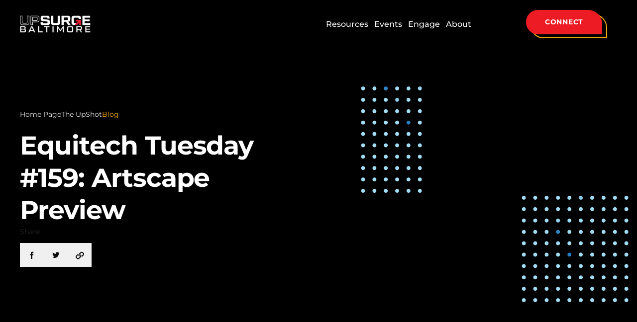

--- FILE ---
content_type: text/html; charset=UTF-8
request_url: https://upsurgebaltimore.com/et-159/
body_size: 31550
content:
<!DOCTYPE html>
<html lang="en-US">

<head>
	<meta charset="UTF-8">
	<meta name="viewport" content="width=device-width, initial-scale=1">
	<link rel="profile" href="https://gmpg.org/xfn/11">

	<!-- jQuery for Contact Form 7 plugin -->
		<link rel="stylesheet" href="//unpkg.com/aos@next/dist/aos.css" />
	<script src="//unpkg.com/@lottiefiles/lottie-player@latest/dist/lottie-player.js"></script>
	<meta name='robots' content='index, follow, max-image-preview:large, max-snippet:-1, max-video-preview:-1' />

	<!-- This site is optimized with the Yoast SEO plugin v26.7 - https://yoast.com/wordpress/plugins/seo/ -->
	<title>Equitech Tuesday #159: Artscape Preview - UpSurge Baltimore</title>
<link data-rocket-prefetch href="https://unpkg.com" rel="dns-prefetch">
<link data-rocket-prefetch href="https://www.googletagmanager.com" rel="dns-prefetch">
<link data-rocket-prefetch href="https://challenges.cloudflare.com" rel="dns-prefetch">
<link data-rocket-prefetch href="https://player.vimeo.com" rel="dns-prefetch"><link rel="preload" data-rocket-preload as="image" href="https://upsurgebaltimore.com/wp-content/uploads/2024/07/ET64-scaled-e1721756537175.jpg" imagesrcset="https://upsurgebaltimore.com/wp-content/uploads/2024/07/ET64-scaled-e1721756537175.jpg 2133w, https://upsurgebaltimore.com/wp-content/uploads/2024/07/ET64-scaled-e1721756537175-300x240.jpg 300w, https://upsurgebaltimore.com/wp-content/uploads/2024/07/ET64-scaled-e1721756537175-1024x819.jpg 1024w, https://upsurgebaltimore.com/wp-content/uploads/2024/07/ET64-scaled-e1721756537175-768x614.jpg 768w, https://upsurgebaltimore.com/wp-content/uploads/2024/07/ET64-scaled-e1721756537175-1536x1229.jpg 1536w, https://upsurgebaltimore.com/wp-content/uploads/2024/07/ET64-scaled-e1721756537175-2048x1638.jpg 2048w" imagesizes="(max-width: 480px) 100vw, 480px" fetchpriority="high">
	<link rel="canonical" href="https://upsurgebaltimore.com/et-159/" />
	<meta property="og:locale" content="en_US" />
	<meta property="og:type" content="article" />
	<meta property="og:title" content="Equitech Tuesday #159: Artscape Preview - UpSurge Baltimore" />
	<meta property="og:url" content="https://upsurgebaltimore.com/et-159/" />
	<meta property="og:site_name" content="UpSurge Baltimore" />
	<meta property="article:published_time" content="2024-07-23T17:32:48+00:00" />
	<meta property="article:modified_time" content="2024-07-23T17:45:32+00:00" />
	<meta property="og:image" content="https://upsurgebaltimore.com/wp-content/uploads/2024/07/ET64-scaled-e1721756537175.jpg" />
	<meta property="og:image:width" content="2133" />
	<meta property="og:image:height" content="1706" />
	<meta property="og:image:type" content="image/jpeg" />
	<meta name="author" content="JoeyL" />
	<meta name="twitter:card" content="summary_large_image" />
	<meta name="twitter:label1" content="Written by" />
	<meta name="twitter:data1" content="JoeyL" />
	<meta name="twitter:label2" content="Est. reading time" />
	<meta name="twitter:data2" content="1 minute" />
	<script type="application/ld+json" class="yoast-schema-graph">{"@context":"https://schema.org","@graph":[{"@type":"Article","@id":"https://upsurgebaltimore.com/et-159/#article","isPartOf":{"@id":"https://upsurgebaltimore.com/et-159/"},"author":{"name":"JoeyL","@id":"https://upsurgebaltimore.com/#/schema/person/1da90c69efd324b5143ed08cc801afbd"},"headline":"Equitech Tuesday #159: Artscape Preview","datePublished":"2024-07-23T17:32:48+00:00","dateModified":"2024-07-23T17:45:32+00:00","mainEntityOfPage":{"@id":"https://upsurgebaltimore.com/et-159/"},"wordCount":4,"publisher":{"@id":"https://upsurgebaltimore.com/#organization"},"image":{"@id":"https://upsurgebaltimore.com/et-159/#primaryimage"},"thumbnailUrl":"https://upsurgebaltimore.com/wp-content/uploads/2024/07/ET64-scaled-e1721756537175.jpg","articleSection":["Blog"],"inLanguage":"en-US"},{"@type":"WebPage","@id":"https://upsurgebaltimore.com/et-159/","url":"https://upsurgebaltimore.com/et-159/","name":"Equitech Tuesday #159: Artscape Preview - UpSurge Baltimore","isPartOf":{"@id":"https://upsurgebaltimore.com/#website"},"primaryImageOfPage":{"@id":"https://upsurgebaltimore.com/et-159/#primaryimage"},"image":{"@id":"https://upsurgebaltimore.com/et-159/#primaryimage"},"thumbnailUrl":"https://upsurgebaltimore.com/wp-content/uploads/2024/07/ET64-scaled-e1721756537175.jpg","datePublished":"2024-07-23T17:32:48+00:00","dateModified":"2024-07-23T17:45:32+00:00","breadcrumb":{"@id":"https://upsurgebaltimore.com/et-159/#breadcrumb"},"inLanguage":"en-US","potentialAction":[{"@type":"ReadAction","target":["https://upsurgebaltimore.com/et-159/"]}]},{"@type":"ImageObject","inLanguage":"en-US","@id":"https://upsurgebaltimore.com/et-159/#primaryimage","url":"https://upsurgebaltimore.com/wp-content/uploads/2024/07/ET64-scaled-e1721756537175.jpg","contentUrl":"https://upsurgebaltimore.com/wp-content/uploads/2024/07/ET64-scaled-e1721756537175.jpg","width":2133,"height":1706},{"@type":"BreadcrumbList","@id":"https://upsurgebaltimore.com/et-159/#breadcrumb","itemListElement":[{"@type":"ListItem","position":1,"name":"Home","item":"https://upsurgebaltimore.com/"},{"@type":"ListItem","position":2,"name":"The UpShot","item":"https://upsurgebaltimore.com/the-upshot/"},{"@type":"ListItem","position":3,"name":"Equitech Tuesday #159: Artscape Preview"}]},{"@type":"WebSite","@id":"https://upsurgebaltimore.com/#website","url":"https://upsurgebaltimore.com/","name":"UpSurge Baltimore","description":"UpSurge is building a thriving ecosystem for innovation and startup advancement in the Baltimore Region. We are strengthening the startup pipeline, convening for impact, and positioning the Baltimore Region for national and global competitiveness.","publisher":{"@id":"https://upsurgebaltimore.com/#organization"},"potentialAction":[{"@type":"SearchAction","target":{"@type":"EntryPoint","urlTemplate":"https://upsurgebaltimore.com/?s={search_term_string}"},"query-input":{"@type":"PropertyValueSpecification","valueRequired":true,"valueName":"search_term_string"}}],"inLanguage":"en-US"},{"@type":"Organization","@id":"https://upsurgebaltimore.com/#organization","name":"UpSurge Baltimore","url":"https://upsurgebaltimore.com/","logo":{"@type":"ImageObject","inLanguage":"en-US","@id":"https://upsurgebaltimore.com/#/schema/logo/image/","url":"https://upsurgebaltimore.com/wp-content/uploads/2023/07/UpSurge-Baltimore-1200.jpg","contentUrl":"https://upsurgebaltimore.com/wp-content/uploads/2023/07/UpSurge-Baltimore-1200.jpg","width":1200,"height":1200,"caption":"UpSurge Baltimore"},"image":{"@id":"https://upsurgebaltimore.com/#/schema/logo/image/"}},{"@type":"Person","@id":"https://upsurgebaltimore.com/#/schema/person/1da90c69efd324b5143ed08cc801afbd","name":"JoeyL","image":{"@type":"ImageObject","inLanguage":"en-US","@id":"https://upsurgebaltimore.com/#/schema/person/image/","url":"https://secure.gravatar.com/avatar/0c62116822fb94187ceba678dedc563dc1ed549b4d3b9d6a0677778b19b4157c?s=96&d=mm&r=g","contentUrl":"https://secure.gravatar.com/avatar/0c62116822fb94187ceba678dedc563dc1ed549b4d3b9d6a0677778b19b4157c?s=96&d=mm&r=g","caption":"JoeyL"},"url":"https://upsurgebaltimore.com/author/joeyl/"}]}</script>
	<!-- / Yoast SEO plugin. -->


<link rel='dns-prefetch' href='//challenges.cloudflare.com' />
<link rel='dns-prefetch' href='//player.vimeo.com' />

<link rel="alternate" type="application/rss+xml" title="UpSurge Baltimore &raquo; Feed" href="https://upsurgebaltimore.com/feed/" />
<link rel="alternate" type="application/rss+xml" title="UpSurge Baltimore &raquo; Comments Feed" href="https://upsurgebaltimore.com/comments/feed/" />
<link rel="alternate" title="oEmbed (JSON)" type="application/json+oembed" href="https://upsurgebaltimore.com/wp-json/oembed/1.0/embed?url=https%3A%2F%2Fupsurgebaltimore.com%2Fet-159%2F" />
<link rel="alternate" title="oEmbed (XML)" type="text/xml+oembed" href="https://upsurgebaltimore.com/wp-json/oembed/1.0/embed?url=https%3A%2F%2Fupsurgebaltimore.com%2Fet-159%2F&#038;format=xml" />
<style id='wp-img-auto-sizes-contain-inline-css'>
img:is([sizes=auto i],[sizes^="auto," i]){contain-intrinsic-size:3000px 1500px}
/*# sourceURL=wp-img-auto-sizes-contain-inline-css */
</style>
<link rel='stylesheet' id='dashicons-css' href='https://upsurgebaltimore.com/wp-includes/css/dashicons.min.css?ver=d31cfb2782224b32a92143cfc60be53b' media='all' />
<link rel='stylesheet' id='post-views-counter-frontend-css' href='https://upsurgebaltimore.com/wp-content/plugins/post-views-counter/css/frontend.css?ver=1.7.0' media='all' />
<style id='classic-theme-styles-inline-css'>
/*! This file is auto-generated */
.wp-block-button__link{color:#fff;background-color:#32373c;border-radius:9999px;box-shadow:none;text-decoration:none;padding:calc(.667em + 2px) calc(1.333em + 2px);font-size:1.125em}.wp-block-file__button{background:#32373c;color:#fff;text-decoration:none}
/*# sourceURL=/wp-includes/css/classic-themes.min.css */
</style>
<link rel='stylesheet' id='simplelightbox-css-css' href='https://upsurgebaltimore.com/wp-content/plugins/simplelightbox/dist/simple-lightbox.min.css?ver=d31cfb2782224b32a92143cfc60be53b' media='all' />
<link rel='stylesheet' id='wordpress-project-styles-css' href='https://upsurgebaltimore.com/wp-content/themes/upsurge/dist/css/bundle.min.css?ver=3.0.2' media='all' />
<link rel='stylesheet' id='wordpress-project-styles-rewrite-css' href='https://upsurgebaltimore.com/wp-content/themes/upsurge/style.css?ver=3.0.2' media='all' />
<link rel='stylesheet' id='wordpress-project-styles-custom-css' href='https://upsurgebaltimore.com/wp-content/themes/upsurge/dist/css/custom-min.css?ver=3.0.2' media='all' />
<script src="https://upsurgebaltimore.com/wp-includes/js/jquery/jquery.min.js?ver=3.7.1" id="jquery-core-js"></script>
<script src="https://upsurgebaltimore.com/wp-includes/js/jquery/jquery-migrate.min.js?ver=3.4.1" id="jquery-migrate-js"></script>
<link rel="https://api.w.org/" href="https://upsurgebaltimore.com/wp-json/" /><link rel="alternate" title="JSON" type="application/json" href="https://upsurgebaltimore.com/wp-json/wp/v2/posts/6606" /><link rel="EditURI" type="application/rsd+xml" title="RSD" href="https://upsurgebaltimore.com/xmlrpc.php?rsd" />

<link rel='shortlink' href='https://upsurgebaltimore.com/?p=6606' />
<meta name="cdp-version" content="1.5.0" /><style>
.sl-overlay{background:#ffffff;opacity: 0.7;z-index: 1035;}
.sl-wrapper .sl-navigation button,.sl-wrapper .sl-close,.sl-wrapper .sl-counter{color:#000000;z-index: 10060;}
.sl-wrapper .sl-image{z-index:10000;}
.sl-spinner{border-color:#333333;z-index:1007;}
.sl-wrapper{z-index:1040;}
.sl-wrapper .sl-image .sl-caption{background:rgba(0,0,0,0.8);color:#ffffff;}
</style><link rel="icon" href="https://upsurgebaltimore.com/wp-content/uploads/2025/01/cropped-site-icon-middle-32x32.png" sizes="32x32" />
<link rel="icon" href="https://upsurgebaltimore.com/wp-content/uploads/2025/01/cropped-site-icon-middle-192x192.png" sizes="192x192" />
<link rel="apple-touch-icon" href="https://upsurgebaltimore.com/wp-content/uploads/2025/01/cropped-site-icon-middle-180x180.png" />
<meta name="msapplication-TileImage" content="https://upsurgebaltimore.com/wp-content/uploads/2025/01/cropped-site-icon-middle-270x270.png" />
		<style id="wp-custom-css">
			.page-id-4160 .less-padding.benefit-list .site-container {
    padding-top: 8rem;
	padding-bottom: 8rem;
}

.page-id-4160  .pages-list .site-section__inner.pages-list__inner { padding-top: 8rem;
	padding-bottom: 0  }
.page-id-4160
.text-bock.benefit-list.less-padding {padding-bottom: 0  ;    margin-top: 0;
    margin-bottom: 0;
    padding-top: 0;}
.page-id-4160
.text-bock.benefit-list.less-padding h2 {
	margin-top:0
}
.page-id-4160
.hero-image__block {

    text-align: center;
}		</style>
			<!-- Google Tag Manager -->
	<script>(function(w,d,s,l,i){w[l]=w[l]||[];w[l].push({'gtm.start':
	new Date().getTime(),event:'gtm.js'});var f=d.getElementsByTagName(s)[0],
	j=d.createElement(s),dl=l!='dataLayer'?'&l='+l:'';j.async=true;j.src=
	'https://www.googletagmanager.com/gtm.js?id='+i+dl;f.parentNode.insertBefore(j,f);
	})(window,document,'script','dataLayer','GTM-T7FB7QX');</script>
	<!-- End Google Tag Manager -->
<style id='global-styles-inline-css'>
:root{--wp--preset--aspect-ratio--square: 1;--wp--preset--aspect-ratio--4-3: 4/3;--wp--preset--aspect-ratio--3-4: 3/4;--wp--preset--aspect-ratio--3-2: 3/2;--wp--preset--aspect-ratio--2-3: 2/3;--wp--preset--aspect-ratio--16-9: 16/9;--wp--preset--aspect-ratio--9-16: 9/16;--wp--preset--color--black: #000000;--wp--preset--color--cyan-bluish-gray: #abb8c3;--wp--preset--color--white: #ffffff;--wp--preset--color--pale-pink: #f78da7;--wp--preset--color--vivid-red: #cf2e2e;--wp--preset--color--luminous-vivid-orange: #ff6900;--wp--preset--color--luminous-vivid-amber: #fcb900;--wp--preset--color--light-green-cyan: #7bdcb5;--wp--preset--color--vivid-green-cyan: #00d084;--wp--preset--color--pale-cyan-blue: #8ed1fc;--wp--preset--color--vivid-cyan-blue: #0693e3;--wp--preset--color--vivid-purple: #9b51e0;--wp--preset--gradient--vivid-cyan-blue-to-vivid-purple: linear-gradient(135deg,rgb(6,147,227) 0%,rgb(155,81,224) 100%);--wp--preset--gradient--light-green-cyan-to-vivid-green-cyan: linear-gradient(135deg,rgb(122,220,180) 0%,rgb(0,208,130) 100%);--wp--preset--gradient--luminous-vivid-amber-to-luminous-vivid-orange: linear-gradient(135deg,rgb(252,185,0) 0%,rgb(255,105,0) 100%);--wp--preset--gradient--luminous-vivid-orange-to-vivid-red: linear-gradient(135deg,rgb(255,105,0) 0%,rgb(207,46,46) 100%);--wp--preset--gradient--very-light-gray-to-cyan-bluish-gray: linear-gradient(135deg,rgb(238,238,238) 0%,rgb(169,184,195) 100%);--wp--preset--gradient--cool-to-warm-spectrum: linear-gradient(135deg,rgb(74,234,220) 0%,rgb(151,120,209) 20%,rgb(207,42,186) 40%,rgb(238,44,130) 60%,rgb(251,105,98) 80%,rgb(254,248,76) 100%);--wp--preset--gradient--blush-light-purple: linear-gradient(135deg,rgb(255,206,236) 0%,rgb(152,150,240) 100%);--wp--preset--gradient--blush-bordeaux: linear-gradient(135deg,rgb(254,205,165) 0%,rgb(254,45,45) 50%,rgb(107,0,62) 100%);--wp--preset--gradient--luminous-dusk: linear-gradient(135deg,rgb(255,203,112) 0%,rgb(199,81,192) 50%,rgb(65,88,208) 100%);--wp--preset--gradient--pale-ocean: linear-gradient(135deg,rgb(255,245,203) 0%,rgb(182,227,212) 50%,rgb(51,167,181) 100%);--wp--preset--gradient--electric-grass: linear-gradient(135deg,rgb(202,248,128) 0%,rgb(113,206,126) 100%);--wp--preset--gradient--midnight: linear-gradient(135deg,rgb(2,3,129) 0%,rgb(40,116,252) 100%);--wp--preset--font-size--small: 13px;--wp--preset--font-size--medium: 20px;--wp--preset--font-size--large: 36px;--wp--preset--font-size--x-large: 42px;--wp--preset--spacing--20: 0.44rem;--wp--preset--spacing--30: 0.67rem;--wp--preset--spacing--40: 1rem;--wp--preset--spacing--50: 1.5rem;--wp--preset--spacing--60: 2.25rem;--wp--preset--spacing--70: 3.38rem;--wp--preset--spacing--80: 5.06rem;--wp--preset--shadow--natural: 6px 6px 9px rgba(0, 0, 0, 0.2);--wp--preset--shadow--deep: 12px 12px 50px rgba(0, 0, 0, 0.4);--wp--preset--shadow--sharp: 6px 6px 0px rgba(0, 0, 0, 0.2);--wp--preset--shadow--outlined: 6px 6px 0px -3px rgb(255, 255, 255), 6px 6px rgb(0, 0, 0);--wp--preset--shadow--crisp: 6px 6px 0px rgb(0, 0, 0);}:where(.is-layout-flex){gap: 0.5em;}:where(.is-layout-grid){gap: 0.5em;}body .is-layout-flex{display: flex;}.is-layout-flex{flex-wrap: wrap;align-items: center;}.is-layout-flex > :is(*, div){margin: 0;}body .is-layout-grid{display: grid;}.is-layout-grid > :is(*, div){margin: 0;}:where(.wp-block-columns.is-layout-flex){gap: 2em;}:where(.wp-block-columns.is-layout-grid){gap: 2em;}:where(.wp-block-post-template.is-layout-flex){gap: 1.25em;}:where(.wp-block-post-template.is-layout-grid){gap: 1.25em;}.has-black-color{color: var(--wp--preset--color--black) !important;}.has-cyan-bluish-gray-color{color: var(--wp--preset--color--cyan-bluish-gray) !important;}.has-white-color{color: var(--wp--preset--color--white) !important;}.has-pale-pink-color{color: var(--wp--preset--color--pale-pink) !important;}.has-vivid-red-color{color: var(--wp--preset--color--vivid-red) !important;}.has-luminous-vivid-orange-color{color: var(--wp--preset--color--luminous-vivid-orange) !important;}.has-luminous-vivid-amber-color{color: var(--wp--preset--color--luminous-vivid-amber) !important;}.has-light-green-cyan-color{color: var(--wp--preset--color--light-green-cyan) !important;}.has-vivid-green-cyan-color{color: var(--wp--preset--color--vivid-green-cyan) !important;}.has-pale-cyan-blue-color{color: var(--wp--preset--color--pale-cyan-blue) !important;}.has-vivid-cyan-blue-color{color: var(--wp--preset--color--vivid-cyan-blue) !important;}.has-vivid-purple-color{color: var(--wp--preset--color--vivid-purple) !important;}.has-black-background-color{background-color: var(--wp--preset--color--black) !important;}.has-cyan-bluish-gray-background-color{background-color: var(--wp--preset--color--cyan-bluish-gray) !important;}.has-white-background-color{background-color: var(--wp--preset--color--white) !important;}.has-pale-pink-background-color{background-color: var(--wp--preset--color--pale-pink) !important;}.has-vivid-red-background-color{background-color: var(--wp--preset--color--vivid-red) !important;}.has-luminous-vivid-orange-background-color{background-color: var(--wp--preset--color--luminous-vivid-orange) !important;}.has-luminous-vivid-amber-background-color{background-color: var(--wp--preset--color--luminous-vivid-amber) !important;}.has-light-green-cyan-background-color{background-color: var(--wp--preset--color--light-green-cyan) !important;}.has-vivid-green-cyan-background-color{background-color: var(--wp--preset--color--vivid-green-cyan) !important;}.has-pale-cyan-blue-background-color{background-color: var(--wp--preset--color--pale-cyan-blue) !important;}.has-vivid-cyan-blue-background-color{background-color: var(--wp--preset--color--vivid-cyan-blue) !important;}.has-vivid-purple-background-color{background-color: var(--wp--preset--color--vivid-purple) !important;}.has-black-border-color{border-color: var(--wp--preset--color--black) !important;}.has-cyan-bluish-gray-border-color{border-color: var(--wp--preset--color--cyan-bluish-gray) !important;}.has-white-border-color{border-color: var(--wp--preset--color--white) !important;}.has-pale-pink-border-color{border-color: var(--wp--preset--color--pale-pink) !important;}.has-vivid-red-border-color{border-color: var(--wp--preset--color--vivid-red) !important;}.has-luminous-vivid-orange-border-color{border-color: var(--wp--preset--color--luminous-vivid-orange) !important;}.has-luminous-vivid-amber-border-color{border-color: var(--wp--preset--color--luminous-vivid-amber) !important;}.has-light-green-cyan-border-color{border-color: var(--wp--preset--color--light-green-cyan) !important;}.has-vivid-green-cyan-border-color{border-color: var(--wp--preset--color--vivid-green-cyan) !important;}.has-pale-cyan-blue-border-color{border-color: var(--wp--preset--color--pale-cyan-blue) !important;}.has-vivid-cyan-blue-border-color{border-color: var(--wp--preset--color--vivid-cyan-blue) !important;}.has-vivid-purple-border-color{border-color: var(--wp--preset--color--vivid-purple) !important;}.has-vivid-cyan-blue-to-vivid-purple-gradient-background{background: var(--wp--preset--gradient--vivid-cyan-blue-to-vivid-purple) !important;}.has-light-green-cyan-to-vivid-green-cyan-gradient-background{background: var(--wp--preset--gradient--light-green-cyan-to-vivid-green-cyan) !important;}.has-luminous-vivid-amber-to-luminous-vivid-orange-gradient-background{background: var(--wp--preset--gradient--luminous-vivid-amber-to-luminous-vivid-orange) !important;}.has-luminous-vivid-orange-to-vivid-red-gradient-background{background: var(--wp--preset--gradient--luminous-vivid-orange-to-vivid-red) !important;}.has-very-light-gray-to-cyan-bluish-gray-gradient-background{background: var(--wp--preset--gradient--very-light-gray-to-cyan-bluish-gray) !important;}.has-cool-to-warm-spectrum-gradient-background{background: var(--wp--preset--gradient--cool-to-warm-spectrum) !important;}.has-blush-light-purple-gradient-background{background: var(--wp--preset--gradient--blush-light-purple) !important;}.has-blush-bordeaux-gradient-background{background: var(--wp--preset--gradient--blush-bordeaux) !important;}.has-luminous-dusk-gradient-background{background: var(--wp--preset--gradient--luminous-dusk) !important;}.has-pale-ocean-gradient-background{background: var(--wp--preset--gradient--pale-ocean) !important;}.has-electric-grass-gradient-background{background: var(--wp--preset--gradient--electric-grass) !important;}.has-midnight-gradient-background{background: var(--wp--preset--gradient--midnight) !important;}.has-small-font-size{font-size: var(--wp--preset--font-size--small) !important;}.has-medium-font-size{font-size: var(--wp--preset--font-size--medium) !important;}.has-large-font-size{font-size: var(--wp--preset--font-size--large) !important;}.has-x-large-font-size{font-size: var(--wp--preset--font-size--x-large) !important;}
/*# sourceURL=global-styles-inline-css */
</style>
<meta name="generator" content="WP Rocket 3.20.3" data-wpr-features="wpr_preconnect_external_domains wpr_oci wpr_preload_links wpr_desktop" /></head>

<body class="wp-singular post-template-default single single-post postid-6606 single-format-standard wp-custom-logo wp-theme-upsurge post-et-159 template-" id="top">
<!-- Google Tag Manager (noscript) -->
	<noscript><iframe src="https://www.googletagmanager.com/ns.html?id=GTM-T7FB7QX"
	height="0" width="0" style="display:none;visibility:hidden"></iframe></noscript>
	<!-- End Google Tag Manager (noscript) -->
	<header  class="site-header">
		<div  class="site-container">
			<div  class="site-header__inner">
				<a href="https://upsurgebaltimore.com/" class="custom-logo-link" rel="home"><img width="1999" height="749" src="https://upsurgebaltimore.com/wp-content/uploads/2025/09/cropped-Logo-White.png" class="custom-logo" alt="UpSurge Baltimore" decoding="async" fetchpriority="high" srcset="https://upsurgebaltimore.com/wp-content/uploads/2025/09/cropped-Logo-White.png 1999w, https://upsurgebaltimore.com/wp-content/uploads/2025/09/cropped-Logo-White-300x112.png 300w, https://upsurgebaltimore.com/wp-content/uploads/2025/09/cropped-Logo-White-1024x384.png 1024w, https://upsurgebaltimore.com/wp-content/uploads/2025/09/cropped-Logo-White-768x288.png 768w, https://upsurgebaltimore.com/wp-content/uploads/2025/09/cropped-Logo-White-1536x576.png 1536w" sizes="(max-width: 1999px) 100vw, 1999px" /></a>				<nav class="site-header-navigation">
					<div class="menu-main-menu-container"><ul id="main-menu" class="menu"><li id="menu-item-6134" class="menu-item menu-item-type-custom menu-item-object-custom menu-item-has-children menu-item-6134"><a href="#">Resources</a>
<ul class="sub-menu">
	<li id="menu-item-7951" class="menu-item menu-item-type-custom menu-item-object-custom menu-item-7951"><a href="https://upsurgebaltimore.com/startup-data/">Startup Data</a></li>
	<li id="menu-item-7869" class="menu-item menu-item-type-custom menu-item-object-custom menu-item-7869"><a href="https://upsurgebaltimore.com/the-upshot/?category=resources">Reports</a></li>
	<li id="menu-item-7870" class="menu-item menu-item-type-custom menu-item-object-custom menu-item-7870"><a href="https://baltimore.tech/">BMore Tech Connect</a></li>
</ul>
</li>
<li id="menu-item-6137" class="menu-item menu-item-type-custom menu-item-object-custom menu-item-has-children menu-item-6137"><a href="#">Events</a>
<ul class="sub-menu">
	<li id="menu-item-6240" class="menu-item menu-item-type-custom menu-item-object-custom menu-item-6240"><a href="https://upsurgebaltimore.com/md-student-ventures/">MD Student Venture Showcase 2026</a></li>
	<li id="menu-item-6242" class="menu-item menu-item-type-custom menu-item-object-custom menu-item-6242"><a href="http://upsurgebaltimore.smugmug.com">Image Gallery</a></li>
</ul>
</li>
<li id="menu-item-6138" class="menu-item menu-item-type-custom menu-item-object-custom menu-item-has-children menu-item-6138"><a href="#">Engage</a>
<ul class="sub-menu">
	<li id="menu-item-7863" class="menu-item menu-item-type-post_type menu-item-object-page menu-item-7863"><a href="https://upsurgebaltimore.com/entrepreneur-support-network/">Entrepreneur Support Network</a></li>
	<li id="menu-item-7284" class="menu-item menu-item-type-custom menu-item-object-custom menu-item-7284"><a href="http://investinbaltimoreregion.org">Invest in Baltimore Region</a></li>
</ul>
</li>
<li id="menu-item-6133" class="menu-item menu-item-type-custom menu-item-object-custom menu-item-has-children menu-item-6133"><a href="#">About</a>
<ul class="sub-menu">
	<li id="menu-item-7927" class="menu-item menu-item-type-custom menu-item-object-custom menu-item-7927"><a href="https://upsurgebaltimore.com/our-vision/">Our Vision</a></li>
	<li id="menu-item-7959" class="menu-item menu-item-type-custom menu-item-object-custom menu-item-7959"><a href="https://upsurgebaltimore.com/team/">Team &#038; Partners</a></li>
	<li id="menu-item-7889" class="menu-item menu-item-type-custom menu-item-object-custom menu-item-7889"><a href="https://gbc.org">Greater Baltimore Committee</a></li>
</ul>
</li>
<li id="menu-item-221" class="menu-item-button menu-item menu-item-type-post_type menu-item-object-page menu-item-221"><a href="https://upsurgebaltimore.com/contact-info/">Connect</a></li>
</ul></div>				</nav>
								<div id="bars-mobile-menu" class="site-header--bars mobile">
					<img src="https://upsurgebaltimore.com/wp-content/themes/upsurge/dist/images/icons/bars.svg" alt>
					<img src="https://upsurgebaltimore.com/wp-content/themes/upsurge/dist/images/icons/times.svg" alt>
				</div>
								<div id="mobile-menu" class="site-header--mobile-menu">
					
  <div class="site-mobile-menu">
    <nav class="site-header-navigation">
      <ul class="menu">
                                            <li class="menu-item title-item">
                <a href="#" target="_self">
                  <span class="menu-item-count">01</span>
                  <span class="menu-item-title">Resources</span>
                  <img src="https://upsurgebaltimore.com/wp-content/themes/upsurge/dist/images/icons/link-arrow.svg" alt>
                </a>
              </li>
                                                <li class="menu-item ">
                <a href="https://upsurgebaltimore.com/startup-data/" target="_self">
                  <span class="menu-item-count">02</span>
                  <span class="menu-item-title">Startup Data</span>
                  <img src="https://upsurgebaltimore.com/wp-content/themes/upsurge/dist/images/icons/link-arrow.svg" alt>
                </a>
              </li>
                                                <li class="menu-item ">
                <a href="https://upsurgebaltimore.com/the-upshot/?category=resources" target="_self">
                  <span class="menu-item-count">03</span>
                  <span class="menu-item-title">Reports</span>
                  <img src="https://upsurgebaltimore.com/wp-content/themes/upsurge/dist/images/icons/link-arrow.svg" alt>
                </a>
              </li>
                                                <li class="menu-item ">
                <a href="https://baltimore.tech/" target="_self">
                  <span class="menu-item-count">04</span>
                  <span class="menu-item-title">BMore Tech Connect</span>
                  <img src="https://upsurgebaltimore.com/wp-content/themes/upsurge/dist/images/icons/link-arrow.svg" alt>
                </a>
              </li>
                                                <li class="menu-item title-item">
                <a href="#" target="_self">
                  <span class="menu-item-count">05</span>
                  <span class="menu-item-title">Events</span>
                  <img src="https://upsurgebaltimore.com/wp-content/themes/upsurge/dist/images/icons/link-arrow.svg" alt>
                </a>
              </li>
                                                <li class="menu-item ">
                <a href="https://upsurgebaltimore.com/md-student-ventures/" target="_self">
                  <span class="menu-item-count">06</span>
                  <span class="menu-item-title">MD Student Venture Showcase 2026</span>
                  <img src="https://upsurgebaltimore.com/wp-content/themes/upsurge/dist/images/icons/link-arrow.svg" alt>
                </a>
              </li>
                                                <li class="menu-item ">
                <a href="http://upsurgebaltimore.smugmug.com" target="_self">
                  <span class="menu-item-count">07</span>
                  <span class="menu-item-title">Image Gallery</span>
                  <img src="https://upsurgebaltimore.com/wp-content/themes/upsurge/dist/images/icons/link-arrow.svg" alt>
                </a>
              </li>
                                                <li class="menu-item title-item">
                <a href="#" target="_self">
                  <span class="menu-item-count">08</span>
                  <span class="menu-item-title">Engage</span>
                  <img src="https://upsurgebaltimore.com/wp-content/themes/upsurge/dist/images/icons/link-arrow.svg" alt>
                </a>
              </li>
                                                <li class="menu-item ">
                <a href="https://upsurgebaltimore.com/entrepreneur-support-network/" target="_self">
                  <span class="menu-item-count">09</span>
                  <span class="menu-item-title">Entrepreneur Support Network</span>
                  <img src="https://upsurgebaltimore.com/wp-content/themes/upsurge/dist/images/icons/link-arrow.svg" alt>
                </a>
              </li>
                                                <li class="menu-item ">
                <a href="http://investinbaltimoreregion.org" target="_self">
                  <span class="menu-item-count">010</span>
                  <span class="menu-item-title">Invest in Baltimore Region</span>
                  <img src="https://upsurgebaltimore.com/wp-content/themes/upsurge/dist/images/icons/link-arrow.svg" alt>
                </a>
              </li>
                                                <li class="menu-item title-item">
                <a href="#" target="_self">
                  <span class="menu-item-count">011</span>
                  <span class="menu-item-title">About</span>
                  <img src="https://upsurgebaltimore.com/wp-content/themes/upsurge/dist/images/icons/link-arrow.svg" alt>
                </a>
              </li>
                                                <li class="menu-item ">
                <a href="https://upsurgebaltimore.com/our-vision/" target="_self">
                  <span class="menu-item-count">12</span>
                  <span class="menu-item-title">Our Vision</span>
                  <img src="https://upsurgebaltimore.com/wp-content/themes/upsurge/dist/images/icons/link-arrow.svg" alt>
                </a>
              </li>
                                                <li class="menu-item ">
                <a href="https://upsurgebaltimore.com/team/" target="_self">
                  <span class="menu-item-count">13</span>
                  <span class="menu-item-title">Team & Partners</span>
                  <img src="https://upsurgebaltimore.com/wp-content/themes/upsurge/dist/images/icons/link-arrow.svg" alt>
                </a>
              </li>
                                                <li class="menu-item ">
                <a href="https://gbc.org" target="_self">
                  <span class="menu-item-count">14</span>
                  <span class="menu-item-title">Greater Baltimore Committee</span>
                  <img src="https://upsurgebaltimore.com/wp-content/themes/upsurge/dist/images/icons/link-arrow.svg" alt>
                </a>
              </li>
                                                <li class="menu-item menu-item-button">
                <a href="https://upsurgebaltimore.com/contact-info/" target="_self">
                  Connect                </a>
              </li>
                                    </ul>
    </nav>
    <div class="site-networks">
                
                                    <a href="https://www.instagram.com/upsurgebmore/" target="_blank" class="slider-social__link">
                                                <svg width="17" height="17" viewBox="0 0 17 17" fill="none" xmlns="http://www.w3.org/2000/svg">
  <g clip-path="url(#clip0_413_7337)">
    <path d="M13.4198 3.96618C13.4199 4.14929 13.3656 4.32829 13.2639 4.48055C13.1622 4.63281 13.0176 4.75149 12.8485 4.82158C12.6793 4.89167 12.4932 4.91002 12.3136 4.87431C12.134 4.83859 11.969 4.75042 11.8395 4.62095C11.7101 4.49147 11.6219 4.32651 11.5862 4.14692C11.5505 3.96733 11.5688 3.78119 11.6389 3.61203C11.709 3.44287 11.8277 3.29829 11.9799 3.19659C12.1322 3.09489 12.3112 3.04062 12.4943 3.04066C12.7398 3.04071 12.9751 3.13824 13.1487 3.31179C13.3223 3.48535 13.4198 3.72073 13.4198 3.96618ZM16.3601 8.14598L16.3599 8.15764L16.3073 11.514C16.2937 12.7242 15.8069 13.881 14.9511 14.7368C14.0953 15.5926 12.9385 16.0794 11.7283 16.0931L8.36011 16.146L8.34845 16.1457L4.99207 16.0933C3.78185 16.0797 2.62505 15.5929 1.76921 14.7371C0.913383 13.8813 0.426513 12.7245 0.412793 11.5143L0.360107 8.14598L0.360336 8.13433L0.412755 4.77784C0.426513 3.56763 0.913396 2.41088 1.76922 1.5551C2.62504 0.699318 3.78182 0.212494 4.99203 0.198796L8.36011 0.145996L8.37177 0.146225L11.7281 0.198644C12.9383 0.212343 14.0951 0.699174 14.9509 1.55496C15.8067 2.41074 16.2935 3.5675 16.3072 4.77768L16.3601 8.14598ZM14.8701 8.14598L14.8178 4.80123C14.8085 3.97851 14.4775 3.19212 13.8958 2.61033C13.314 2.02854 12.5276 1.69758 11.7049 1.68828L8.36011 1.63605L5.01535 1.68828C4.19263 1.6976 3.40624 2.02857 2.82445 2.61035C2.24266 3.19213 1.91169 3.97851 1.90236 4.80123L1.85013 8.14598L1.90236 11.4907C1.91166 12.3135 2.24262 13.0999 2.82442 13.6817C3.40621 14.2634 4.19262 14.5944 5.01535 14.6037L8.36011 14.6559L11.7049 14.6037C12.5276 14.5944 13.314 14.2635 13.8958 13.6817C14.4776 13.0999 14.8085 12.3135 14.8178 11.4907L14.8701 8.14598ZM12.4683 8.14598C12.4683 8.95851 12.2274 9.7528 11.7759 10.4284C11.3245 11.104 10.6829 11.6305 9.93221 11.9415C9.18153 12.2524 8.3555 12.3338 7.55858 12.1753C6.76166 12.0167 6.02964 11.6255 5.4551 11.0509C4.88056 10.4764 4.48929 9.74435 4.33077 8.94743C4.17226 8.15051 4.25362 7.32449 4.56457 6.57381C4.87552 5.82313 5.40209 5.18152 6.07769 4.7301C6.75329 4.27869 7.54757 4.03775 8.36011 4.03776C9.4493 4.03899 10.4935 4.47222 11.2637 5.24239C12.0339 6.01257 12.4671 7.0568 12.4683 8.14598ZM10.9785 8.14598C10.9785 7.6281 10.8249 7.12186 10.5372 6.69126C10.2495 6.26066 9.84055 5.92504 9.36209 5.72686C8.88363 5.52868 8.35715 5.47683 7.84922 5.57786C7.3413 5.6789 6.87473 5.92829 6.50854 6.29448C6.14235 6.66068 5.89297 7.12725 5.79194 7.63518C5.69091 8.1431 5.74277 8.66959 5.94096 9.14804C6.13915 9.6265 6.47477 10.0354 6.90537 10.3231C7.33598 10.6109 7.84223 10.7644 8.36011 10.7644C9.05431 10.7636 9.71984 10.4875 10.2107 9.9966C10.7016 9.50572 10.9777 8.84018 10.9785 8.14598H10.9785Z" fill="#ffffff" />
  </g>
  <defs>
    <clipPath id="clip0_413_7337">
      <rect width="16" height="15.9999" fill="#ffffff" transform="translate(0.360107 0.145996)" />
    </clipPath>
  </defs>
</svg>                    </a>

                            
                                    <a href="https://www.linkedin.com/company/upsurgebaltimore/about/" target="_blank" class="slider-social__link">
                                                <svg width="17" height="16" viewBox="0 0 17 16" fill="none" xmlns="http://www.w3.org/2000/svg">
  <path fill-rule="evenodd" clip-rule="evenodd" d="M6.46156 5.83988H9.28705V7.2473C9.69406 6.43784 10.7378 5.71055 12.3058 5.71055C15.3116 5.71055 16.0252 7.32185 16.0252 10.2782V15.7534H12.9821V10.9515C12.9821 9.26789 12.5751 8.31846 11.5389 8.31846C10.1018 8.31846 9.50463 9.34169 9.50463 10.9507V15.7534H6.46156V5.83988ZM1.24345 15.6241H4.28652V5.71055H1.24345V15.6241ZM4.72244 2.47804C4.72255 2.73311 4.67197 2.98565 4.57363 3.221C4.47528 3.45634 4.33114 3.6698 4.14958 3.84895C3.78168 4.21459 3.28369 4.41926 2.76499 4.418C2.2472 4.41765 1.75036 4.21351 1.38191 3.84971C1.20101 3.66995 1.05736 3.45626 0.959186 3.22088C0.861015 2.98551 0.810255 2.73307 0.809814 2.47804C0.809814 1.963 1.01522 1.47003 1.38267 1.10638C1.7508 0.742092 2.24785 0.537858 2.76575 0.538086C3.28459 0.538086 3.78213 0.742733 4.14958 1.10638C4.51627 1.47003 4.72244 1.963 4.72244 2.47804Z" fill="#ffffff" />
</svg>                    </a>

                            
    </div>  </div>

				</div>
			</div>
		</div>
	</header>
<main  class="main">
	<article  class="site-single light">
		
					
  <section  class="site-section dark single featured-post   has_post_thumbnail  ">
    <div  class="site-container">
      <div class="site-section__inner featured-post__inner">
        <div class="site-blog-card featured-post--content">
          <div class="featured-post--heading">
                          <ul class="featured-post--breadcrumbs fade-up">
                <li><a href="https://upsurgebaltimore.com">Home Page</a></li><li><a href="https://upsurgebaltimore.com/the-upshot/">The UpShot</a></li><li class="current"><a href="https://upsurgebaltimore.com/the-upshot/?category=blog">Blog</a></li>              </ul>
            
                                                        <h1 class="title h2 featured-post--title fade-up">
                 
                    Equitech Tuesday #159: Artscape Preview                  
                </h1>
                                                                                  <div class="fade-up">
              <div class="site-single-content--share-subtitle">Share</div>
                <div class="site-networks light">
      <a href="https://www.facebook.com/sharer.php?u=https%3A%2F%2Fupsurgebaltimore.com%2Fet-159%2F" target="_blank" title="Facebook" rel="noopener noreferrer">
      <svg width="8" height="15" viewBox="0 0 8 15" fill="none" xmlns="http://www.w3.org/2000/svg">
  <path d="M6.95933 7.7832H5.0019V14.9543H2.03622V7.7832H0.625732V5.26298H2.03622V3.63212C2.03622 2.46587 2.5902 0.639648 5.02829 0.639648L7.22508 0.648839V3.09514H5.63117C5.36972 3.09514 5.00209 3.22577 5.00209 3.7821V5.26533H7.21843L6.95933 7.7832Z" fill="#0b0b0b" />
</svg>    </a>
      <a href="https://twitter.com/intent/tweet?url=https%3A%2F%2Fupsurgebaltimore.com%2Fet-159%2F" target="_blank" title="Twitter" rel="noopener noreferrer">
      <svg width="15" height="13" viewBox="0 0 15 13" fill="none" xmlns="http://www.w3.org/2000/svg">
  <path d="M14.5105 1.6771C13.9802 1.91224 13.4097 2.07129 12.8115 2.14232C13.4223 1.77636 13.8911 1.19732 14.1123 0.506215C13.5408 0.845259 12.9074 1.09122 12.234 1.22379C11.6944 0.649157 10.9257 0.290039 10.0744 0.290039C8.4412 0.290039 7.11657 1.61467 7.11657 3.24791C7.11657 3.47974 7.14282 3.70541 7.19355 3.92202C4.73532 3.79871 2.55569 2.62121 1.09672 0.831142C0.842159 1.26791 0.696129 1.77636 0.696129 2.31835C0.696129 3.3443 1.2187 4.25004 2.01194 4.78033C1.52731 4.76511 1.07091 4.6321 0.672306 4.40996C0.672085 4.42254 0.672085 4.43511 0.672085 4.44746C0.672085 5.88062 1.69208 7.07599 3.04495 7.34754C2.79701 7.41548 2.53517 7.45143 2.26583 7.45143C2.07481 7.45143 1.88973 7.43312 1.70929 7.39871C2.08561 8.57356 3.17775 9.42879 4.47238 9.45283C3.45988 10.2463 2.18466 10.719 0.798482 10.719C0.560247 10.719 0.324218 10.7051 0.0932617 10.6775C1.40157 11.5171 2.95672 12.0066 4.62701 12.0066C10.0676 12.0066 13.0429 7.49952 13.0429 3.59048C13.0429 3.46232 13.04 3.3346 13.0343 3.20798C13.6127 2.79107 14.1141 2.27026 14.5105 1.6771Z" fill="#0b0b0b" />
</svg>    </a>
    <button id="copy-link">
    <svg width="17" height="16" viewBox="0 0 17 16" fill="none" xmlns="http://www.w3.org/2000/svg">
  <path fill-rule="evenodd" clip-rule="evenodd" d="M0.0454102 10.816C0.0454102 10.246 0.17541 9.706 0.42541 9.216L0.44541 9.196V9.176L0.46541 9.156C0.46541 9.136 0.46541 9.136 0.48541 9.136C0.60541 8.876 0.78541 8.616 1.05541 8.336L4.25541 5.146V5.126L4.26541 5.106C4.70541 4.696 5.17541 4.406 5.70541 4.256C5.09878 4.91793 4.68694 5.73468 4.51541 6.616C4.45974 6.99 4.44632 7.369 4.47541 7.746L2.51541 9.746C2.32541 9.936 2.19541 10.146 2.13541 10.396C2.06704 10.6921 2.06704 10.9999 2.13541 11.296C2.21541 11.496 2.33541 11.696 2.51541 11.866L3.80541 13.176C4.07541 13.456 4.42541 13.596 4.83541 13.596C5.25541 13.596 5.61541 13.456 5.89541 13.176L7.1254 11.926L7.9154 11.146L9.0654 9.986C9.1454 9.896 9.2554 9.766 9.3454 9.586C9.4454 9.386 9.4954 9.166 9.4954 8.916C9.4954 8.756 9.4754 8.616 9.4354 8.466L9.4154 8.446V8.426L9.3454 8.286C9.3454 8.286 9.3454 8.256 9.3054 8.226L9.2454 8.096L9.2254 8.076C9.2254 8.056 9.2254 8.046 9.2054 8.026C9.1686 7.9648 9.1212 7.9106 9.0654 7.866L8.5854 7.366C8.5854 7.326 8.6054 7.266 8.6254 7.216L8.6854 7.096L9.8554 5.956L9.9454 5.866L10.5054 6.436C10.5254 6.476 10.5854 6.536 10.6654 6.616L10.7154 6.656L10.7454 6.716L10.7854 6.766L10.8154 6.806L10.8554 6.866L10.9554 7.006L10.9754 7.026C10.9754 7.046 10.9854 7.056 11.0054 7.066L11.1054 7.266V7.286C11.2054 7.446 11.3054 7.666 11.4054 7.966C11.4293 8.0473 11.4427 8.1313 11.4454 8.216C11.5452 8.653 11.552 9.1062 11.4654 9.546C11.348 10.252 11.0163 10.9048 10.5154 11.416L9.8554 12.086L8.8854 13.056L7.3254 14.626C7.0039 14.954 6.6193 15.2135 6.19483 15.3888C5.77031 15.5641 5.31467 15.6516 4.85541 15.646C3.88541 15.646 3.05541 15.306 2.36541 14.616L1.06541 13.316C0.41427 12.6438 0.0548801 11.7418 0.0654101 10.806V10.796H0.0454102V10.816ZM5.43541 7.386C5.43541 7.196 5.45541 6.986 5.50541 6.756C5.63541 6.016 5.94541 5.386 6.45541 4.886L7.1154 4.216L8.0854 3.236L9.6454 1.676C10.3254 0.985996 11.1454 0.645996 12.1154 0.645996C13.0854 0.645996 13.9154 0.985996 14.5954 1.666L15.8954 2.986C16.2174 3.31302 16.4715 3.70049 16.6431 4.12612C16.8147 4.55174 16.9005 5.00711 16.8954 5.466C16.8954 6.046 16.7854 6.576 16.5254 7.066L16.5054 7.086V7.106L16.4854 7.146C16.3454 7.416 16.1354 7.686 15.8854 7.946L12.7054 11.146L12.6954 11.166L12.6854 11.186C12.2454 11.606 11.7654 11.886 11.2554 12.016C11.6974 11.5494 12.0355 10.9945 12.2475 10.3878C12.4596 9.7811 12.5406 9.1363 12.4854 8.496L14.4754 6.526C14.6554 6.316 14.7754 6.106 14.8254 5.876C14.8895 5.57903 14.886 5.27147 14.8154 4.976C14.7303 4.7631 14.6084 4.56679 14.4554 4.396L13.1554 3.096C12.8717 2.821 12.4905 2.66993 12.0954 2.676C11.6754 2.676 11.3254 2.816 11.0354 3.076L9.8354 4.346L9.0354 5.146L7.8754 6.296C7.7954 6.376 7.6954 6.506 7.5854 6.696C7.4295 7.0487 7.4012 7.4447 7.5054 7.816L7.5254 7.846V7.866L7.5854 8.006C7.5854 8.006 7.5954 8.036 7.6354 8.066L7.6954 8.196L7.7154 8.216L7.7254 8.236L7.7354 8.256C7.7854 8.336 7.8354 8.386 7.8754 8.416L8.3454 8.916C8.3454 8.956 8.3254 9.006 8.3054 9.066L8.2454 9.186L7.0954 10.336L6.9954 10.416L6.43541 9.856C6.37907 9.7893 6.31897 9.7259 6.25541 9.666C6.23541 9.656 6.23541 9.636 6.23541 9.626L6.21541 9.606C6.17392 9.5736 6.13983 9.5327 6.11541 9.486C6.08541 9.456 6.06541 9.446 6.06541 9.426L5.96541 9.276L5.94541 9.256L5.92541 9.216L5.84541 9.046V9.026C5.73539 8.8031 5.64181 8.5725 5.56541 8.336C5.54102 8.2514 5.52758 8.164 5.52541 8.076C5.46541 7.846 5.42541 7.616 5.42541 7.376V7.386H5.43541Z" fill="#0b0b0b" />
</svg>  </button>
</div>              </div>
                                      </div>
                      <!-- <ul class="featured-post--settings fade-up">
              <li>
                <img src="https://upsurgebaltimore.com/wp-content/themes/upsurge/dist/images/icons/eye.svg" alt width="24" height="24">
                <div><div class="post-views content-post post-6606 entry-meta load-static">
				<span class="post-views-icon dashicons dashicons-chart-bar"></span> <span class="post-views-label">Post Views:</span> <span class="post-views-count">2,536</span>
			</div></div>
              </li>
                            <li>
                <img src="https://upsurgebaltimore.com/wp-content/themes/upsurge/dist/images/icons/calendar.svg" alt width="24" height="24">
                <div>23.07.2024</div>
              </li>
            </ul> -->
                                      </div>
                <div class="featured-post--illustration fade-up">

          <div  class="site-decoration site-decoration-1">
            <svg width="216" height="215" viewBox="0 0 216 215" fill="none" xmlns="http://www.w3.org/2000/svg">
  <path d="M4.60938 8C2.40025 8 0.609375 6.20914 0.609375 4C0.609375 1.79086 2.40025 0 4.60938 0C6.81856 0 8.60938 1.79086 8.60938 4C8.60938 6.20914 6.81856 8 4.60938 8Z" fill="#E2E2E2" />
  <path d="M27.6094 8C25.4003 8 23.6094 6.20914 23.6094 4C23.6094 1.79086 25.4003 0 27.6094 0C29.8186 0 31.6094 1.79086 31.6094 4C31.6094 6.20914 29.8186 8 27.6094 8Z" fill="#E2E2E2" />
  <path d="M50.6094 8C48.4003 8 46.6094 6.20914 46.6094 4C46.6094 1.79086 48.4003 0 50.6094 0C52.8186 0 54.6094 1.79086 54.6094 4C54.6094 6.20914 52.8186 8 50.6094 8Z" fill="#E2E2E2" />
  <path d="M73.6094 8C71.4002 8 69.6094 6.20914 69.6094 4C69.6094 1.79086 71.4002 0 73.6094 0C75.8185 0 77.6094 1.79086 77.6094 4C77.6094 6.20914 75.8185 8 73.6094 8Z" fill="#E2E2E2" />
  <path d="M96.6093 8C94.4002 8 92.6094 6.20914 92.6094 4C92.6094 1.79086 94.4002 0 96.6093 0C98.8184 0 100.609 1.79086 100.609 4C100.609 6.20914 98.8184 8 96.6093 8Z" fill="#E2E2E2" />
  <path d="M119.609 8C117.4 8 115.609 6.20914 115.609 4C115.609 1.79086 117.4 0 119.609 0C121.819 0 123.609 1.79086 123.609 4C123.609 6.20914 121.819 8 119.609 8Z" fill="#E2E2E2" />
  <path d="M142.609 8C140.4 8 138.609 6.20914 138.609 4C138.609 1.79086 140.4 0 142.609 0C144.819 0 146.609 1.79086 146.609 4C146.609 6.20914 144.819 8 142.609 8Z" fill="#E2E2E2" />
  <path d="M165.609 8C163.4 8 161.609 6.20914 161.609 4C161.609 1.79086 163.4 0 165.609 0C167.819 0 169.609 1.79086 169.609 4C169.609 6.20914 167.819 8 165.609 8Z" fill="#E2E2E2" />
  <path d="M188.609 8C186.4 8 184.609 6.20914 184.609 4C184.609 1.79086 186.4 0 188.609 0C190.818 0 192.609 1.79086 192.609 4C192.609 6.20914 190.818 8 188.609 8Z" fill="#E2E2E2" />
  <path d="M211.609 8C209.4 8 207.609 6.20914 207.609 4C207.609 1.79086 209.4 0 211.609 0C213.818 0 215.609 1.79086 215.609 4C215.609 6.20914 213.818 8 211.609 8Z" fill="#E2E2E2" />
  <path d="M4.60938 31C2.40025 31 0.609375 29.2091 0.609375 27C0.609375 24.7909 2.40025 23 4.60938 23C6.81856 23 8.60938 24.7909 8.60938 27C8.60938 29.2091 6.81856 31 4.60938 31Z" fill="#E2E2E2" />
  <path d="M27.6094 31C25.4003 31 23.6094 29.2091 23.6094 27C23.6094 24.7909 25.4003 23 27.6094 23C29.8186 23 31.6094 24.7909 31.6094 27C31.6094 29.2091 29.8186 31 27.6094 31Z" fill="#E2E2E2" />
  <path d="M50.6094 31C48.4003 31 46.6094 29.2091 46.6094 27C46.6094 24.7909 48.4003 23 50.6094 23C52.8186 23 54.6094 24.7909 54.6094 27C54.6094 29.2091 52.8186 31 50.6094 31Z" fill="#E2E2E2" />
  <path d="M73.6094 31C71.4002 31 69.6094 29.2091 69.6094 27C69.6094 24.7909 71.4002 23 73.6094 23C75.8185 23 77.6094 24.7909 77.6094 27C77.6094 29.2091 75.8185 31 73.6094 31Z" fill="#E2E2E2" />
  <path d="M96.6093 31C94.4002 31 92.6094 29.2091 92.6094 27C92.6094 24.7909 94.4002 23 96.6093 23C98.8184 23 100.609 24.7909 100.609 27C100.609 29.2091 98.8184 31 96.6093 31Z" fill="#E2E2E2" />
  <path d="M119.609 31C117.4 31 115.609 29.2091 115.609 27C115.609 24.7909 117.4 23 119.609 23C121.819 23 123.609 24.7909 123.609 27C123.609 29.2091 121.819 31 119.609 31Z" fill="#E2E2E2" />
  <path d="M142.609 31C140.4 31 138.609 29.2091 138.609 27C138.609 24.7909 140.4 23 142.609 23C144.819 23 146.609 24.7909 146.609 27C146.609 29.2091 144.819 31 142.609 31Z" fill="#E2E2E2" />
  <path d="M165.609 31C163.4 31 161.609 29.2091 161.609 27C161.609 24.7909 163.4 23 165.609 23C167.819 23 169.609 24.7909 169.609 27C169.609 29.2091 167.819 31 165.609 31Z" fill="#E2E2E2" />
  <path d="M188.609 31C186.4 31 184.609 29.2091 184.609 27C184.609 24.7909 186.4 23 188.609 23C190.818 23 192.609 24.7909 192.609 27C192.609 29.2091 190.818 31 188.609 31Z" fill="#E2E2E2" />
  <path d="M211.609 31C209.4 31 207.609 29.2091 207.609 27C207.609 24.7909 209.4 23 211.609 23C213.818 23 215.609 24.7909 215.609 27C215.609 29.2091 213.818 31 211.609 31Z" fill="#E2E2E2" />
  <path d="M4.60938 54C2.40025 54 0.609375 52.2091 0.609375 50C0.609375 47.7909 2.40025 46 4.60938 46C6.81856 46 8.60938 47.7909 8.60938 50C8.60938 52.2091 6.81856 54 4.60938 54Z" fill="#E2E2E2" />
  <path d="M27.6094 54C25.4003 54 23.6094 52.2091 23.6094 50C23.6094 47.7909 25.4003 46 27.6094 46C29.8186 46 31.6094 47.7909 31.6094 50C31.6094 52.2091 29.8186 54 27.6094 54Z" fill="#E2E2E2" />
  <path d="M50.6094 54C48.4003 54 46.6094 52.2091 46.6094 50C46.6094 47.7909 48.4003 46 50.6094 46C52.8186 46 54.6094 47.7909 54.6094 50C54.6094 52.2091 52.8186 54 50.6094 54Z" fill="#E2E2E2" />
  <path d="M73.6094 54C71.4002 54 69.6094 52.2091 69.6094 50C69.6094 47.7909 71.4002 46 73.6094 46C75.8185 46 77.6094 47.7909 77.6094 50C77.6094 52.2091 75.8185 54 73.6094 54Z" fill="#E2E2E2" />
  <path d="M96.6093 54C94.4002 54 92.6094 52.2091 92.6094 50C92.6094 47.7909 94.4002 46 96.6093 46C98.8184 46 100.609 47.7909 100.609 50C100.609 52.2091 98.8184 54 96.6093 54Z" fill="#E2E2E2" />
  <path d="M119.609 54C117.4 54 115.609 52.2091 115.609 50C115.609 47.7909 117.4 46 119.609 46C121.819 46 123.609 47.7909 123.609 50C123.609 52.2091 121.819 54 119.609 54Z" fill="#E2E2E2" />
  <path d="M142.609 54C140.4 54 138.609 52.2091 138.609 50C138.609 47.7909 140.4 46 142.609 46C144.819 46 146.609 47.7909 146.609 50C146.609 52.2091 144.819 54 142.609 54Z" fill="#E2E2E2" />
  <path d="M165.609 54C163.4 54 161.609 52.2091 161.609 50C161.609 47.7909 163.4 46 165.609 46C167.819 46 169.609 47.7909 169.609 50C169.609 52.2091 167.819 54 165.609 54Z" fill="#E2E2E2" />
  <path d="M188.609 54C186.4 54 184.609 52.2091 184.609 50C184.609 47.7909 186.4 46 188.609 46C190.818 46 192.609 47.7909 192.609 50C192.609 52.2091 190.818 54 188.609 54Z" fill="#E2E2E2" />
  <path d="M211.609 54C209.4 54 207.609 52.2091 207.609 50C207.609 47.7909 209.4 46 211.609 46C213.818 46 215.609 47.7909 215.609 50C215.609 52.2091 213.818 54 211.609 54Z" fill="#E2E2E2" />
  <path d="M4.60938 77C2.40025 77 0.609375 75.2091 0.609375 73C0.609375 70.7909 2.40025 69 4.60938 69C6.81856 69 8.60938 70.7909 8.60938 73C8.60938 75.2091 6.81856 77 4.60938 77Z" fill="#E2E2E2" />
  <path d="M27.6094 77C25.4003 77 23.6094 75.2091 23.6094 73C23.6094 70.7909 25.4003 69 27.6094 69C29.8186 69 31.6094 70.7909 31.6094 73C31.6094 75.2091 29.8186 77 27.6094 77Z" fill="#E2E2E2" />
  <path d="M50.6094 77C48.4003 77 46.6094 75.2091 46.6094 73C46.6094 70.7909 48.4003 69 50.6094 69C52.8186 69 54.6094 70.7909 54.6094 73C54.6094 75.2091 52.8186 77 50.6094 77Z" fill="#E2E2E2" />
  <path d="M73.6094 77C71.4002 77 69.6094 75.2091 69.6094 73C69.6094 70.7909 71.4002 69 73.6094 69C75.8185 69 77.6094 70.7909 77.6094 73C77.6094 75.2091 75.8185 77 73.6094 77Z" fill="#E2E2E2" />
  <path d="M96.6093 77C94.4002 77 92.6094 75.2091 92.6094 73C92.6094 70.7909 94.4002 69 96.6093 69C98.8184 69 100.609 70.7909 100.609 73C100.609 75.2091 98.8184 77 96.6093 77Z" fill="#E2E2E2" />
  <path d="M119.609 77C117.4 77 115.609 75.2091 115.609 73C115.609 70.7909 117.4 69 119.609 69C121.819 69 123.609 70.7909 123.609 73C123.609 75.2091 121.819 77 119.609 77Z" fill="#E2E2E2" />
  <path d="M142.609 77C140.4 77 138.609 75.2091 138.609 73C138.609 70.7909 140.4 69 142.609 69C144.819 69 146.609 70.7909 146.609 73C146.609 75.2091 144.819 77 142.609 77Z" fill="#E2E2E2" />
  <path d="M165.609 77C163.4 77 161.609 75.2091 161.609 73C161.609 70.7909 163.4 69 165.609 69C167.819 69 169.609 70.7909 169.609 73C169.609 75.2091 167.819 77 165.609 77Z" fill="#E2E2E2" />
  <path d="M188.609 77C186.4 77 184.609 75.2091 184.609 73C184.609 70.7909 186.4 69 188.609 69C190.818 69 192.609 70.7909 192.609 73C192.609 75.2091 190.818 77 188.609 77Z" fill="#E2E2E2" />
  <path d="M211.609 77C209.4 77 207.609 75.2091 207.609 73C207.609 70.7909 209.4 69 211.609 69C213.818 69 215.609 70.7909 215.609 73C215.609 75.2091 213.818 77 211.609 77Z" fill="#E2E2E2" />
  <path d="M4.60938 100C2.40025 100 0.609375 98.2091 0.609375 96C0.609375 93.7909 2.40025 92 4.60938 92C6.81856 92 8.60938 93.7909 8.60938 96C8.60938 98.2091 6.81856 100 4.60938 100Z" fill="#E2E2E2" />
  <path d="M27.6094 100C25.4003 100 23.6094 98.2091 23.6094 96C23.6094 93.7909 25.4003 92 27.6094 92C29.8186 92 31.6094 93.7909 31.6094 96C31.6094 98.2091 29.8186 100 27.6094 100Z" fill="#E2E2E2" />
  <path d="M50.6094 100C48.4003 100 46.6094 98.2091 46.6094 96C46.6094 93.7909 48.4003 92 50.6094 92C52.8186 92 54.6094 93.7909 54.6094 96C54.6094 98.2091 52.8186 100 50.6094 100Z" fill="#E2E2E2" />
  <path d="M73.6094 100C71.4002 100 69.6094 98.2091 69.6094 96C69.6094 93.7909 71.4002 92 73.6094 92C75.8185 92 77.6094 93.7909 77.6094 96C77.6094 98.2091 75.8185 100 73.6094 100Z" fill="#E2E2E2" />
  <path d="M96.6093 100C94.4002 100 92.6094 98.2091 92.6094 96C92.6094 93.7909 94.4002 92 96.6093 92C98.8184 92 100.609 93.7909 100.609 96C100.609 98.2091 98.8184 100 96.6093 100Z" fill="#E2E2E2" />
  <path d="M119.609 100C117.4 100 115.609 98.2091 115.609 96C115.609 93.7909 117.4 92 119.609 92C121.819 92 123.609 93.7909 123.609 96C123.609 98.2091 121.819 100 119.609 100Z" fill="#E2E2E2" />
  <path d="M142.609 100C140.4 100 138.609 98.2091 138.609 96C138.609 93.7909 140.4 92 142.609 92C144.819 92 146.609 93.7909 146.609 96C146.609 98.2091 144.819 100 142.609 100Z" fill="#E2E2E2" />
  <path d="M165.609 100C163.4 100 161.609 98.2091 161.609 96C161.609 93.7909 163.4 92 165.609 92C167.819 92 169.609 93.7909 169.609 96C169.609 98.2091 167.819 100 165.609 100Z" fill="#E2E2E2" />
  <path d="M188.609 100C186.4 100 184.609 98.2091 184.609 96C184.609 93.7909 186.4 92 188.609 92C190.818 92 192.609 93.7909 192.609 96C192.609 98.2091 190.818 100 188.609 100Z" fill="#E2E2E2" />
  <path d="M211.609 100C209.4 100 207.609 98.2091 207.609 96C207.609 93.7909 209.4 92 211.609 92C213.818 92 215.609 93.7909 215.609 96C215.609 98.2091 213.818 100 211.609 100Z" fill="#E2E2E2" />
  <path d="M4.60938 123C2.40025 123 0.609375 121.209 0.609375 119C0.609375 116.791 2.40025 115 4.60938 115C6.81856 115 8.60938 116.791 8.60938 119C8.60938 121.209 6.81856 123 4.60938 123Z" fill="#E2E2E2" />
  <path d="M27.6094 123C25.4003 123 23.6094 121.209 23.6094 119C23.6094 116.791 25.4003 115 27.6094 115C29.8186 115 31.6094 116.791 31.6094 119C31.6094 121.209 29.8186 123 27.6094 123Z" fill="#E2E2E2" />
  <path d="M50.6094 123C48.4003 123 46.6094 121.209 46.6094 119C46.6094 116.791 48.4003 115 50.6094 115C52.8186 115 54.6094 116.791 54.6094 119C54.6094 121.209 52.8186 123 50.6094 123Z" fill="#E2E2E2" />
  <path d="M73.6094 123C71.4002 123 69.6094 121.209 69.6094 119C69.6094 116.791 71.4002 115 73.6094 115C75.8185 115 77.6094 116.791 77.6094 119C77.6094 121.209 75.8185 123 73.6094 123Z" fill="#E2E2E2" />
  <path d="M96.6093 123C94.4002 123 92.6094 121.209 92.6094 119C92.6094 116.791 94.4002 115 96.6093 115C98.8184 115 100.609 116.791 100.609 119C100.609 121.209 98.8184 123 96.6093 123Z" fill="#E2E2E2" />
  <path d="M119.609 123C117.4 123 115.609 121.209 115.609 119C115.609 116.791 117.4 115 119.609 115C121.819 115 123.609 116.791 123.609 119C123.609 121.209 121.819 123 119.609 123Z" fill="#E2E2E2" />
  <path d="M142.609 123C140.4 123 138.609 121.209 138.609 119C138.609 116.791 140.4 115 142.609 115C144.819 115 146.609 116.791 146.609 119C146.609 121.209 144.819 123 142.609 123Z" fill="#E2E2E2" />
  <path d="M165.609 123C163.4 123 161.609 121.209 161.609 119C161.609 116.791 163.4 115 165.609 115C167.819 115 169.609 116.791 169.609 119C169.609 121.209 167.819 123 165.609 123Z" fill="#E2E2E2" />
  <path d="M188.609 123C186.4 123 184.609 121.209 184.609 119C184.609 116.791 186.4 115 188.609 115C190.818 115 192.609 116.791 192.609 119C192.609 121.209 190.818 123 188.609 123Z" fill="#E2E2E2" />
  <path d="M211.609 123C209.4 123 207.609 121.209 207.609 119C207.609 116.791 209.4 115 211.609 115C213.818 115 215.609 116.791 215.609 119C215.609 121.209 213.818 123 211.609 123Z" fill="#E2E2E2" />
  <path d="M4.60938 146C2.40025 146 0.609375 144.209 0.609375 142C0.609375 139.791 2.40025 138 4.60938 138C6.81856 138 8.60938 139.791 8.60938 142C8.60938 144.209 6.81856 146 4.60938 146Z" fill="#E2E2E2" />
  <path d="M27.6094 146C25.4003 146 23.6094 144.209 23.6094 142C23.6094 139.791 25.4003 138 27.6094 138C29.8186 138 31.6094 139.791 31.6094 142C31.6094 144.209 29.8186 146 27.6094 146Z" fill="#E2E2E2" />
  <path d="M50.6094 146C48.4003 146 46.6094 144.209 46.6094 142C46.6094 139.791 48.4003 138 50.6094 138C52.8186 138 54.6094 139.791 54.6094 142C54.6094 144.209 52.8186 146 50.6094 146Z" fill="#E2E2E2" />
  <path d="M73.6094 146C71.4002 146 69.6094 144.209 69.6094 142C69.6094 139.791 71.4002 138 73.6094 138C75.8185 138 77.6094 139.791 77.6094 142C77.6094 144.209 75.8185 146 73.6094 146Z" fill="#E2E2E2" />
  <path d="M96.6093 146C94.4002 146 92.6094 144.209 92.6094 142C92.6094 139.791 94.4002 138 96.6093 138C98.8184 138 100.609 139.791 100.609 142C100.609 144.209 98.8184 146 96.6093 146Z" fill="#E2E2E2" />
  <path d="M119.609 146C117.4 146 115.609 144.209 115.609 142C115.609 139.791 117.4 138 119.609 138C121.819 138 123.609 139.791 123.609 142C123.609 144.209 121.819 146 119.609 146Z" fill="#E2E2E2" />
  <path d="M142.609 146C140.4 146 138.609 144.209 138.609 142C138.609 139.791 140.4 138 142.609 138C144.819 138 146.609 139.791 146.609 142C146.609 144.209 144.819 146 142.609 146Z" fill="#E2E2E2" />
  <path d="M165.609 146C163.4 146 161.609 144.209 161.609 142C161.609 139.791 163.4 138 165.609 138C167.819 138 169.609 139.791 169.609 142C169.609 144.209 167.819 146 165.609 146Z" fill="#E2E2E2" />
  <path d="M188.609 146C186.4 146 184.609 144.209 184.609 142C184.609 139.791 186.4 138 188.609 138C190.818 138 192.609 139.791 192.609 142C192.609 144.209 190.818 146 188.609 146Z" fill="#E2E2E2" />
  <path d="M211.609 146C209.4 146 207.609 144.209 207.609 142C207.609 139.791 209.4 138 211.609 138C213.818 138 215.609 139.791 215.609 142C215.609 144.209 213.818 146 211.609 146Z" fill="#E2E2E2" />
  <path d="M4.60938 169C2.40025 169 0.609375 167.209 0.609375 165C0.609375 162.791 2.40025 161 4.60938 161C6.81856 161 8.60938 162.791 8.60938 165C8.60938 167.209 6.81856 169 4.60938 169Z" fill="#E2E2E2" />
  <path d="M27.6094 169C25.4003 169 23.6094 167.209 23.6094 165C23.6094 162.791 25.4003 161 27.6094 161C29.8186 161 31.6094 162.791 31.6094 165C31.6094 167.209 29.8186 169 27.6094 169Z" fill="#E2E2E2" />
  <path d="M50.6094 169C48.4003 169 46.6094 167.209 46.6094 165C46.6094 162.791 48.4003 161 50.6094 161C52.8186 161 54.6094 162.791 54.6094 165C54.6094 167.209 52.8186 169 50.6094 169Z" fill="#E2E2E2" />
  <path d="M73.6094 169C71.4002 169 69.6094 167.209 69.6094 165C69.6094 162.791 71.4002 161 73.6094 161C75.8185 161 77.6094 162.791 77.6094 165C77.6094 167.209 75.8185 169 73.6094 169Z" fill="#E2E2E2" />
  <path d="M96.6093 169C94.4002 169 92.6094 167.209 92.6094 165C92.6094 162.791 94.4002 161 96.6093 161C98.8184 161 100.609 162.791 100.609 165C100.609 167.209 98.8184 169 96.6093 169Z" fill="#E2E2E2" />
  <path d="M119.609 169C117.4 169 115.609 167.209 115.609 165C115.609 162.791 117.4 161 119.609 161C121.819 161 123.609 162.791 123.609 165C123.609 167.209 121.819 169 119.609 169Z" fill="#E2E2E2" />
  <path d="M142.609 169C140.4 169 138.609 167.209 138.609 165C138.609 162.791 140.4 161 142.609 161C144.819 161 146.609 162.791 146.609 165C146.609 167.209 144.819 169 142.609 169Z" fill="#E2E2E2" />
  <path d="M165.609 169C163.4 169 161.609 167.209 161.609 165C161.609 162.791 163.4 161 165.609 161C167.819 161 169.609 162.791 169.609 165C169.609 167.209 167.819 169 165.609 169Z" fill="#E2E2E2" />
  <path d="M188.609 169C186.4 169 184.609 167.209 184.609 165C184.609 162.791 186.4 161 188.609 161C190.818 161 192.609 162.791 192.609 165C192.609 167.209 190.818 169 188.609 169Z" fill="#E2E2E2" />
  <path d="M211.609 169C209.4 169 207.609 167.209 207.609 165C207.609 162.791 209.4 161 211.609 161C213.818 161 215.609 162.791 215.609 165C215.609 167.209 213.818 169 211.609 169Z" fill="#E2E2E2" />
  <path d="M4.60938 192C2.40025 192 0.609375 190.209 0.609375 188C0.609375 185.791 2.40025 184 4.60938 184C6.81856 184 8.60938 185.791 8.60938 188C8.60938 190.209 6.81856 192 4.60938 192Z" fill="#E2E2E2" />
  <path d="M27.6094 192C25.4003 192 23.6094 190.209 23.6094 188C23.6094 185.791 25.4003 184 27.6094 184C29.8186 184 31.6094 185.791 31.6094 188C31.6094 190.209 29.8186 192 27.6094 192Z" fill="#E2E2E2" />
  <path d="M50.6094 192C48.4003 192 46.6094 190.209 46.6094 188C46.6094 185.791 48.4003 184 50.6094 184C52.8186 184 54.6094 185.791 54.6094 188C54.6094 190.209 52.8186 192 50.6094 192Z" fill="#E2E2E2" />
  <path d="M73.6094 192C71.4002 192 69.6094 190.209 69.6094 188C69.6094 185.791 71.4002 184 73.6094 184C75.8185 184 77.6094 185.791 77.6094 188C77.6094 190.209 75.8185 192 73.6094 192Z" fill="#E2E2E2" />
  <path d="M96.6093 192C94.4002 192 92.6094 190.209 92.6094 188C92.6094 185.791 94.4002 184 96.6093 184C98.8184 184 100.609 185.791 100.609 188C100.609 190.209 98.8184 192 96.6093 192Z" fill="#E2E2E2" />
  <path d="M119.609 192C117.4 192 115.609 190.209 115.609 188C115.609 185.791 117.4 184 119.609 184C121.819 184 123.609 185.791 123.609 188C123.609 190.209 121.819 192 119.609 192Z" fill="#E2E2E2" />
  <path d="M142.609 192C140.4 192 138.609 190.209 138.609 188C138.609 185.791 140.4 184 142.609 184C144.819 184 146.609 185.791 146.609 188C146.609 190.209 144.819 192 142.609 192Z" fill="#E2E2E2" />
  <path d="M165.609 192C163.4 192 161.609 190.209 161.609 188C161.609 185.791 163.4 184 165.609 184C167.819 184 169.609 185.791 169.609 188C169.609 190.209 167.819 192 165.609 192Z" fill="#E2E2E2" />
  <path d="M188.609 192C186.4 192 184.609 190.209 184.609 188C184.609 185.791 186.4 184 188.609 184C190.818 184 192.609 185.791 192.609 188C192.609 190.209 190.818 192 188.609 192Z" fill="#E2E2E2" />
  <path d="M211.609 192C209.4 192 207.609 190.209 207.609 188C207.609 185.791 209.4 184 211.609 184C213.818 184 215.609 185.791 215.609 188C215.609 190.209 213.818 192 211.609 192Z" fill="#E2E2E2" />
  <path d="M4.60938 215C2.40025 215 0.609375 213.209 0.609375 211C0.609375 208.791 2.40025 207 4.60938 207C6.81856 207 8.60938 208.791 8.60938 211C8.60938 213.209 6.81856 215 4.60938 215Z" fill="#E2E2E2" />
  <path d="M27.6094 215C25.4003 215 23.6094 213.209 23.6094 211C23.6094 208.791 25.4003 207 27.6094 207C29.8186 207 31.6094 208.791 31.6094 211C31.6094 213.209 29.8186 215 27.6094 215Z" fill="#E2E2E2" />
  <path d="M50.6094 215C48.4003 215 46.6094 213.209 46.6094 211C46.6094 208.791 48.4003 207 50.6094 207C52.8186 207 54.6094 208.791 54.6094 211C54.6094 213.209 52.8186 215 50.6094 215Z" fill="#E2E2E2" />
  <path d="M73.6094 215C71.4002 215 69.6094 213.209 69.6094 211C69.6094 208.791 71.4002 207 73.6094 207C75.8185 207 77.6094 208.791 77.6094 211C77.6094 213.209 75.8185 215 73.6094 215Z" fill="#E2E2E2" />
  <path d="M96.6093 215C94.4002 215 92.6094 213.209 92.6094 211C92.6094 208.791 94.4002 207 96.6093 207C98.8184 207 100.609 208.791 100.609 211C100.609 213.209 98.8184 215 96.6093 215Z" fill="#E2E2E2" />
  <path d="M119.609 215C117.4 215 115.609 213.209 115.609 211C115.609 208.791 117.4 207 119.609 207C121.819 207 123.609 208.791 123.609 211C123.609 213.209 121.819 215 119.609 215Z" fill="#E2E2E2" />
  <path d="M142.609 215C140.4 215 138.609 213.209 138.609 211C138.609 208.791 140.4 207 142.609 207C144.819 207 146.609 208.791 146.609 211C146.609 213.209 144.819 215 142.609 215Z" fill="#E2E2E2" />
  <path d="M165.609 215C163.4 215 161.609 213.209 161.609 211C161.609 208.791 163.4 207 165.609 207C167.819 207 169.609 208.791 169.609 211C169.609 213.209 167.819 215 165.609 215Z" fill="#E2E2E2" />
  <path d="M188.609 215C186.4 215 184.609 213.209 184.609 211C184.609 208.791 186.4 207 188.609 207C190.818 207 192.609 208.791 192.609 211C192.609 213.209 190.818 215 188.609 215Z" fill="#E2E2E2" />
  <path d="M211.609 215C209.4 215 207.609 213.209 207.609 211C207.609 208.791 209.4 207 211.609 207C213.818 207 215.609 208.791 215.609 211C215.609 213.209 213.818 215 211.609 215Z" fill="#E2E2E2" />
</svg>          </div>
          <div class="site-decoration site-decoration-2">
            <svg width="124" height="215" viewBox="0 0 124 215" fill="none" xmlns="http://www.w3.org/2000/svg">
  <path d="M8.60938 211C8.60938 213.209 6.81852 215 4.60938 215C2.40023 215 0.609375 213.209 0.609375 211C0.609375 208.791 2.40023 207 4.60937 207C6.81852 207 8.60938 208.791 8.60938 211Z" fill="#E2E2E2" />
  <path d="M8.60938 188C8.60938 190.209 6.81852 192 4.60938 192C2.40023 192 0.609375 190.209 0.609375 188C0.609375 185.791 2.40023 184 4.60937 184C6.81852 184 8.60938 185.791 8.60938 188Z" fill="#E2E2E2" />
  <path d="M8.60937 165C8.60937 167.209 6.81851 169 4.60937 169C2.40023 169 0.609371 167.209 0.609371 165C0.609371 162.791 2.40023 161 4.60937 161C6.81851 161 8.60937 162.791 8.60937 165Z" fill="#E2E2E2" />
  <path d="M8.60937 142C8.60937 144.209 6.81851 146 4.60937 146C2.40023 146 0.609371 144.209 0.609371 142C0.609371 139.791 2.40023 138 4.60937 138C6.81851 138 8.60937 139.791 8.60937 142Z" fill="#E2E2E2" />
  <path d="M8.60937 119C8.60937 121.209 6.81851 123 4.60937 123C2.40023 123 0.609371 121.209 0.609371 119C0.609371 116.791 2.40023 115 4.60937 115C6.81851 115 8.60937 116.791 8.60937 119Z" fill="#E2E2E2" />
  <path d="M8.60937 96C8.60937 98.2091 6.81851 100 4.60937 100C2.40023 100 0.609371 98.2091 0.609371 96C0.609371 93.7908 2.40023 92 4.60937 92C6.81851 92 8.60937 93.7908 8.60937 96Z" fill="#E2E2E2" />
  <path d="M8.60937 73C8.60937 75.2091 6.81851 77 4.60937 77C2.40023 77 0.609367 75.2091 0.609367 73C0.609367 70.7908 2.40023 69 4.60937 69C6.81851 69 8.60937 70.7908 8.60937 73Z" fill="#E2E2E2" />
  <path d="M8.60937 50C8.60937 52.2091 6.81851 54 4.60937 54C2.40023 54 0.609367 52.2091 0.609367 50C0.609367 47.7908 2.40023 46 4.60937 46C6.81851 46 8.60937 47.7908 8.60937 50Z" fill="#E2E2E2" />
  <path d="M8.60937 27C8.60937 29.2091 6.81851 31 4.60937 31C2.40023 31 0.609367 29.2091 0.609367 27C0.609367 24.7909 2.40023 23 4.60937 23C6.81851 23 8.60937 24.7909 8.60937 27Z" fill="#E2E2E2" />
  <path d="M8.60937 4.00009C8.60937 6.20917 6.81851 8 4.60937 8C2.40023 8 0.609367 6.20917 0.609367 4.00009C0.609367 1.79101 2.40023 -1.29736e-07 4.60937 -2.263e-07C6.81851 -3.22865e-07 8.60937 1.79101 8.60937 4.00009Z" fill="#E2E2E2" />
  <path d="M31.6094 211C31.6094 213.209 29.8185 215 27.6094 215C25.4002 215 23.6094 213.209 23.6094 211C23.6094 208.791 25.4002 207 27.6094 207C29.8185 207 31.6094 208.791 31.6094 211Z" fill="#E2E2E2" />
  <path d="M31.6094 188C31.6094 190.209 29.8185 192 27.6094 192C25.4002 192 23.6094 190.209 23.6094 188C23.6094 185.791 25.4002 184 27.6094 184C29.8185 184 31.6094 185.791 31.6094 188Z" fill="#E2E2E2" />
  <path d="M31.6094 165C31.6094 167.209 29.8185 169 27.6094 169C25.4002 169 23.6094 167.209 23.6094 165C23.6094 162.791 25.4002 161 27.6094 161C29.8185 161 31.6094 162.791 31.6094 165Z" fill="#E2E2E2" />
  <path d="M31.6094 142C31.6094 144.209 29.8185 146 27.6094 146C25.4002 146 23.6094 144.209 23.6094 142C23.6094 139.791 25.4002 138 27.6094 138C29.8185 138 31.6094 139.791 31.6094 142Z" fill="#E2E2E2" />
  <path d="M31.6094 119C31.6094 121.209 29.8185 123 27.6094 123C25.4002 123 23.6094 121.209 23.6094 119C23.6094 116.791 25.4002 115 27.6094 115C29.8185 115 31.6094 116.791 31.6094 119Z" fill="#E2E2E2" />
  <path d="M31.6094 96C31.6094 98.2091 29.8185 100 27.6094 100C25.4002 100 23.6094 98.2091 23.6094 96C23.6094 93.7908 25.4002 92 27.6094 92C29.8185 92 31.6094 93.7908 31.6094 96Z" fill="#E2E2E2" />
  <path d="M31.6094 73C31.6094 75.2091 29.8185 77 27.6094 77C25.4002 77 23.6094 75.2091 23.6094 73C23.6094 70.7908 25.4002 69 27.6094 69C29.8185 69 31.6094 70.7908 31.6094 73Z" fill="#E2E2E2" />
  <path d="M31.6094 50C31.6094 52.2091 29.8185 54 27.6094 54C25.4002 54 23.6094 52.2091 23.6094 50C23.6094 47.7908 25.4002 46 27.6094 46C29.8185 46 31.6094 47.7908 31.6094 50Z" fill="#E2E2E2" />
  <path d="M31.6094 27C31.6094 29.2091 29.8185 31 27.6094 31C25.4002 31 23.6094 29.2091 23.6094 27C23.6094 24.7909 25.4002 23 27.6094 23C29.8185 23 31.6094 24.7909 31.6094 27Z" fill="#E2E2E2" />
  <path d="M31.6094 4.00009C31.6094 6.20917 29.8185 8 27.6094 8C25.4002 8 23.6094 6.20917 23.6094 4.00009C23.6094 1.79101 25.4002 -1.29736e-07 27.6094 -2.263e-07C29.8185 -3.22865e-07 31.6094 1.79101 31.6094 4.00009Z" fill="#E2E2E2" />
  <path d="M54.6094 211C54.6094 213.209 52.8185 215 50.6094 215C48.4002 215 46.6094 213.209 46.6094 211C46.6094 208.791 48.4002 207 50.6094 207C52.8185 207 54.6094 208.791 54.6094 211Z" fill="#E2E2E2" />
  <path d="M54.6094 188C54.6094 190.209 52.8185 192 50.6094 192C48.4002 192 46.6094 190.209 46.6094 188C46.6094 185.791 48.4002 184 50.6094 184C52.8185 184 54.6094 185.791 54.6094 188Z" fill="#E2E2E2" />
  <path d="M54.6094 165C54.6094 167.209 52.8185 169 50.6094 169C48.4002 169 46.6094 167.209 46.6094 165C46.6094 162.791 48.4002 161 50.6094 161C52.8185 161 54.6094 162.791 54.6094 165Z" fill="#E2E2E2" />
  <path d="M54.6094 142C54.6094 144.209 52.8185 146 50.6094 146C48.4002 146 46.6094 144.209 46.6094 142C46.6094 139.791 48.4002 138 50.6094 138C52.8185 138 54.6094 139.791 54.6094 142Z" fill="#E2E2E2" />
  <path d="M54.6094 119C54.6094 121.209 52.8185 123 50.6094 123C48.4002 123 46.6094 121.209 46.6094 119C46.6094 116.791 48.4002 115 50.6094 115C52.8185 115 54.6094 116.791 54.6094 119Z" fill="#E2E2E2" />
  <path d="M54.6094 96C54.6094 98.2091 52.8185 100 50.6094 100C48.4002 100 46.6094 98.2091 46.6094 96C46.6094 93.7908 48.4002 92 50.6094 92C52.8185 92 54.6094 93.7908 54.6094 96Z" fill="#E2E2E2" />
  <path d="M54.6094 73C54.6094 75.2091 52.8185 77 50.6094 77C48.4002 77 46.6094 75.2091 46.6094 73C46.6094 70.7908 48.4002 69 50.6094 69C52.8185 69 54.6094 70.7908 54.6094 73Z" fill="#E2E2E2" />
  <path d="M54.6094 50C54.6094 52.2091 52.8185 54 50.6094 54C48.4002 54 46.6094 52.2091 46.6094 50C46.6094 47.7908 48.4002 46 50.6094 46C52.8185 46 54.6094 47.7908 54.6094 50Z" fill="#E2E2E2" />
  <path d="M54.6094 27C54.6094 29.2091 52.8185 31 50.6094 31C48.4002 31 46.6094 29.2091 46.6094 27C46.6094 24.7909 48.4002 23 50.6094 23C52.8185 23 54.6094 24.7909 54.6094 27Z" fill="#E2E2E2" />
  <path d="M54.6094 4.00009C54.6094 6.20917 52.8185 8 50.6094 8C48.4002 8 46.6094 6.20917 46.6094 4.00009C46.6094 1.79101 48.4002 -1.29736e-07 50.6094 -2.263e-07C52.8185 -3.22865e-07 54.6094 1.79101 54.6094 4.00009Z" fill="#E2E2E2" />
  <path d="M77.6094 211C77.6094 213.209 75.8185 215 73.6094 215C71.4002 215 69.6094 213.209 69.6094 211C69.6094 208.791 71.4002 207 73.6094 207C75.8185 207 77.6094 208.791 77.6094 211Z" fill="#E2E2E2" />
  <path d="M77.6094 188C77.6094 190.209 75.8185 192 73.6094 192C71.4002 192 69.6094 190.209 69.6094 188C69.6094 185.791 71.4002 184 73.6094 184C75.8185 184 77.6094 185.791 77.6094 188Z" fill="#E2E2E2" />
  <path d="M77.6094 165C77.6094 167.209 75.8185 169 73.6094 169C71.4002 169 69.6094 167.209 69.6094 165C69.6094 162.791 71.4002 161 73.6094 161C75.8185 161 77.6094 162.791 77.6094 165Z" fill="#E2E2E2" />
  <path d="M77.6094 142C77.6094 144.209 75.8185 146 73.6094 146C71.4002 146 69.6094 144.209 69.6094 142C69.6094 139.791 71.4002 138 73.6094 138C75.8185 138 77.6094 139.791 77.6094 142Z" fill="#E2E2E2" />
  <path d="M77.6094 119C77.6094 121.209 75.8185 123 73.6094 123C71.4002 123 69.6094 121.209 69.6094 119C69.6094 116.791 71.4002 115 73.6094 115C75.8185 115 77.6094 116.791 77.6094 119Z" fill="#E2E2E2" />
  <path d="M77.6094 96C77.6094 98.2091 75.8185 100 73.6094 100C71.4002 100 69.6094 98.2091 69.6094 96C69.6094 93.7908 71.4002 92 73.6094 92C75.8185 92 77.6094 93.7908 77.6094 96Z" fill="#E2E2E2" />
  <path d="M77.6094 73C77.6094 75.2091 75.8185 77 73.6094 77C71.4002 77 69.6094 75.2091 69.6094 73C69.6094 70.7908 71.4002 69 73.6094 69C75.8185 69 77.6094 70.7908 77.6094 73Z" fill="#E2E2E2" />
  <path d="M77.6094 50C77.6094 52.2091 75.8185 54 73.6094 54C71.4002 54 69.6094 52.2091 69.6094 50C69.6094 47.7908 71.4002 46 73.6094 46C75.8185 46 77.6094 47.7908 77.6094 50Z" fill="#E2E2E2" />
  <path d="M77.6094 27C77.6094 29.2091 75.8185 31 73.6094 31C71.4002 31 69.6094 29.2091 69.6094 27C69.6094 24.7909 71.4002 23 73.6094 23C75.8185 23 77.6094 24.7909 77.6094 27Z" fill="#E2E2E2" />
  <path d="M77.6094 4.00009C77.6094 6.20917 75.8185 8 73.6094 8C71.4002 8 69.6094 6.20917 69.6094 4.00009C69.6094 1.79101 71.4002 -1.29736e-07 73.6094 -2.263e-07C75.8185 -3.22865e-07 77.6094 1.79101 77.6094 4.00009Z" fill="#E2E2E2" />
  <path d="M100.609 211C100.609 213.209 98.8185 215 96.6094 215C94.4002 215 92.6094 213.209 92.6094 211C92.6094 208.791 94.4002 207 96.6094 207C98.8185 207 100.609 208.791 100.609 211Z" fill="#E2E2E2" />
  <path d="M100.609 188C100.609 190.209 98.8185 192 96.6094 192C94.4002 192 92.6094 190.209 92.6094 188C92.6094 185.791 94.4002 184 96.6094 184C98.8185 184 100.609 185.791 100.609 188Z" fill="#E2E2E2" />
  <path d="M100.609 165C100.609 167.209 98.8185 169 96.6094 169C94.4002 169 92.6094 167.209 92.6094 165C92.6094 162.791 94.4002 161 96.6094 161C98.8185 161 100.609 162.791 100.609 165Z" fill="#E2E2E2" />
  <path d="M100.609 142C100.609 144.209 98.8185 146 96.6094 146C94.4002 146 92.6094 144.209 92.6094 142C92.6094 139.791 94.4002 138 96.6094 138C98.8185 138 100.609 139.791 100.609 142Z" fill="#E2E2E2" />
  <path d="M100.609 119C100.609 121.209 98.8185 123 96.6094 123C94.4002 123 92.6094 121.209 92.6094 119C92.6094 116.791 94.4002 115 96.6094 115C98.8185 115 100.609 116.791 100.609 119Z" fill="#E2E2E2" />
  <path d="M100.609 96C100.609 98.2091 98.8185 100 96.6094 100C94.4002 100 92.6094 98.2091 92.6094 96C92.6094 93.7908 94.4002 92 96.6094 92C98.8185 92 100.609 93.7908 100.609 96Z" fill="#E2E2E2" />
  <path d="M100.609 73C100.609 75.2091 98.8185 77 96.6094 77C94.4002 77 92.6094 75.2091 92.6094 73C92.6094 70.7908 94.4002 69 96.6094 69C98.8185 69 100.609 70.7908 100.609 73Z" fill="#E2E2E2" />
  <path d="M100.609 50C100.609 52.2091 98.8185 54 96.6094 54C94.4002 54 92.6094 52.2091 92.6094 50C92.6094 47.7908 94.4002 46 96.6094 46C98.8185 46 100.609 47.7908 100.609 50Z" fill="#E2E2E2" />
  <path d="M100.609 27C100.609 29.2091 98.8185 31 96.6094 31C94.4002 31 92.6094 29.2091 92.6094 27C92.6094 24.7909 94.4002 23 96.6094 23C98.8185 23 100.609 24.7909 100.609 27Z" fill="#E2E2E2" />
  <path d="M100.609 4.00008C100.609 6.20916 98.8185 7.99999 96.6094 7.99999C94.4002 7.99999 92.6094 6.20916 92.6094 4.00008C92.6094 1.79101 94.4002 -7.75913e-06 96.6094 -7.85569e-06C98.8185 -7.95226e-06 100.609 1.79101 100.609 4.00008Z" fill="#E2E2E2" />
  <path d="M123.609 211C123.609 213.209 121.819 215 119.609 215C117.4 215 115.609 213.209 115.609 211C115.609 208.791 117.4 207 119.609 207C121.819 207 123.609 208.791 123.609 211Z" fill="#E2E2E2" />
  <path d="M123.609 188C123.609 190.209 121.819 192 119.609 192C117.4 192 115.609 190.209 115.609 188C115.609 185.791 117.4 184 119.609 184C121.819 184 123.609 185.791 123.609 188Z" fill="#E2E2E2" />
  <path d="M123.609 165C123.609 167.209 121.819 169 119.609 169C117.4 169 115.609 167.209 115.609 165C115.609 162.791 117.4 161 119.609 161C121.819 161 123.609 162.791 123.609 165Z" fill="#E2E2E2" />
  <path d="M123.609 142C123.609 144.209 121.819 146 119.609 146C117.4 146 115.609 144.209 115.609 142C115.609 139.791 117.4 138 119.609 138C121.819 138 123.609 139.791 123.609 142Z" fill="#E2E2E2" />
  <path d="M123.609 119C123.609 121.209 121.819 123 119.609 123C117.4 123 115.609 121.209 115.609 119C115.609 116.791 117.4 115 119.609 115C121.819 115 123.609 116.791 123.609 119Z" fill="#E2E2E2" />
  <path d="M123.609 96C123.609 98.2091 121.819 100 119.609 100C117.4 100 115.609 98.2091 115.609 96C115.609 93.7908 117.4 92 119.609 92C121.819 92 123.609 93.7908 123.609 96Z" fill="#E2E2E2" />
  <path d="M123.609 73C123.609 75.2091 121.819 77 119.609 77C117.4 77 115.609 75.2091 115.609 73C115.609 70.7908 117.4 69 119.609 69C121.819 69 123.609 70.7908 123.609 73Z" fill="#E2E2E2" />
  <path d="M123.609 50C123.609 52.2091 121.819 54 119.609 54C117.4 54 115.609 52.2091 115.609 50C115.609 47.7908 117.4 46 119.609 46C121.819 46 123.609 47.7908 123.609 50Z" fill="#E2E2E2" />
  <path d="M123.609 27C123.609 29.2091 121.819 31 119.609 31C117.4 31 115.609 29.2091 115.609 27C115.609 24.7909 117.4 23 119.609 23C121.819 23 123.609 24.7909 123.609 27Z" fill="#E2E2E2" />
  <path d="M123.609 4.00008C123.609 6.20916 121.819 7.99999 119.609 7.99999C117.4 7.99999 115.609 6.20916 115.609 4.00008C115.609 1.79101 117.4 -7.75913e-06 119.609 -7.85569e-06C121.819 -7.95226e-06 123.609 1.79101 123.609 4.00008Z" fill="#E2E2E2" />
</svg>          </div>
                                    <div>
               <a href="https://upsurgebaltimore.com/et-159/" target="_self">
                 <img fetchpriority="high" width="480" height="384" src="https://upsurgebaltimore.com/wp-content/uploads/2024/07/ET64-scaled-e1721756537175.jpg" class="attachment-480x480 size-480x480" alt="" decoding="async" srcset="https://upsurgebaltimore.com/wp-content/uploads/2024/07/ET64-scaled-e1721756537175.jpg 2133w, https://upsurgebaltimore.com/wp-content/uploads/2024/07/ET64-scaled-e1721756537175-300x240.jpg 300w, https://upsurgebaltimore.com/wp-content/uploads/2024/07/ET64-scaled-e1721756537175-1024x819.jpg 1024w, https://upsurgebaltimore.com/wp-content/uploads/2024/07/ET64-scaled-e1721756537175-768x614.jpg 768w, https://upsurgebaltimore.com/wp-content/uploads/2024/07/ET64-scaled-e1721756537175-1536x1229.jpg 1536w, https://upsurgebaltimore.com/wp-content/uploads/2024/07/ET64-scaled-e1721756537175-2048x1638.jpg 2048w" sizes="(max-width: 480px) 100vw, 480px" />               </a>
              </div>
                              </div>
              </div>
             
        
    </div>
  </section>
					<div  class="site-single-content">
			</div>
	</article>	

    
    <section  class="text-bock  benefit-list  light  less-padding   no_t_padding   ">
       <div class="site-decoration site-decoration-1">
                       <svg width="114" height="55" viewBox="0 0 114 55" fill="none" xmlns="http://www.w3.org/2000/svg">
         <path d="M109.225 0.447265C111.434 0.447265 113.225 2.23813 113.225 4.44727C113.225 6.65641 111.434 8.44727 109.225 8.44727C107.015 8.44727 105.225 6.65641 105.225 4.44727C105.225 2.23813 107.015 0.447265 109.225 0.447265Z" fill="#E2E2E2" class=""></path>
         <path d="M85.9825 0.447265C88.1916 0.447265 89.9824 2.23813 89.9824 4.44727C89.9824 6.65641 88.1916 8.44727 85.9825 8.44727C83.7733 8.44727 81.9824 6.65641 81.9824 4.44727C81.9824 2.23813 83.7733 0.447265 85.9825 0.447265Z" fill="#E2E2E2" class=""></path>
         <path d="M62.7402 0.447265C64.9494 0.447265 66.7402 2.23813 66.7402 4.44727C66.7402 6.65641 64.9494 8.44727 62.7402 8.44727C60.531 8.44727 58.7402 6.65641 58.7402 4.44727C58.7402 2.23813 60.5311 0.447265 62.7402 0.447265Z" fill="#E2E2E2" class=""></path>
         <path d="M39.4902 0.447265C41.6994 0.447265 43.4902 2.23813 43.4902 4.44727C43.4902 6.65641 41.6994 8.44727 39.4902 8.44727C37.2811 8.44727 35.4902 6.65641 35.4902 4.44727C35.4902 2.23813 37.2811 0.447265 39.4902 0.447265Z" fill="#E2E2E2" class="flashed"></path>
         <path d="M74.4316 23.7979C76.6408 23.7979 78.4316 25.5887 78.4316 27.7979C78.4316 30.007 76.6408 31.7979 74.4316 31.7979C72.2225 31.7979 70.4316 30.007 70.4316 27.7979C70.4316 25.5887 72.2225 23.7979 74.4316 23.7979Z" fill="#E2E2E2" class=""></path>
         <path d="M62.7402 47C64.9494 47 66.7402 48.7909 66.7402 51C66.7402 53.2091 64.9494 55 62.7402 55C60.531 55 58.7402 53.2091 58.7402 51C58.7402 48.7909 60.5311 47 62.7402 47Z" fill="#E2E2E2" class=""></path>
         <path d="M51.1855 23.7979C53.3947 23.7979 55.1855 25.5887 55.1855 27.7979C55.1855 30.007 53.3947 31.7979 51.1855 31.7979C48.9764 31.7979 47.1855 30.007 47.1855 27.7979C47.1855 25.5887 48.9764 23.7979 51.1855 23.7979Z" fill="#E2E2E2" class=""></path>
         <path d="M39.4902 47C41.6994 47 43.4902 48.7909 43.4902 51C43.4902 53.2091 41.6994 55 39.4902 55C37.2811 55 35.4902 53.2091 35.4902 51C35.4902 48.7909 37.2811 47 39.4902 47Z" fill="#E2E2E2" class=""></path>
         <path d="M27.9434 23.7979C30.1525 23.7979 31.9434 25.5887 31.9434 27.7979C31.9434 30.007 30.1525 31.7979 27.9434 31.7979C25.7342 31.7979 23.9434 30.007 23.9434 27.7979C23.9434 25.5887 25.7342 23.7979 27.9434 23.7979Z" fill="#E2E2E2" class=""></path>
         <path d="M16.2481 47C18.4572 47 20.248 48.7909 20.248 51C20.248 53.2091 18.4572 55 16.2481 55C14.0391 55 12.248 53.2091 12.248 51C12.248 48.7909 14.0391 47 16.2481 47Z" fill="#E2E2E2" class=""></path>
         <path d="M4.69756 23.7979C6.90675 23.7979 8.69727 25.5887 8.69727 27.7979C8.69727 30.007 6.90675 31.7979 4.69756 31.7979C2.48837 31.7979 0.697266 30.007 0.697266 27.7979C0.697267 25.5887 2.48837 23.7979 4.69756 23.7979Z" fill="#E2E2E2" class="flashed"></path>
       </svg>            </div>
     

        <div class="site-container">
            
                    
            
                            <div class="text_block__text fade-up"><p><strong>From: </strong><a href="https://www.linkedin.com/in/robbin-lee-ab708544" target="_blank" rel="noopener"><strong>Robbin Lee</strong></a></p>
<p><strong>Director of Partnerships &amp; Mobilization, </strong><a href="http://upsurgebaltimore.com/" target="_blank" rel="noopener"><strong>UpSurge Baltimore</strong></a></p>
<p class="last-child">For those of you who don’t know me well (yet), my Baltimore roots are firmly planted in the Baltimore arts community where the quirky personalities and eclectic perspectives shape the innovative energy in our city.  I often credit the local creative community for embracing me as a human and helping me to find a sense of belonging here.  We know the power of culture to influence the stickiness of a place and give people a reason to stay and build.  Part of UpSurge’s mission is to strengthen culture &amp; connectivity around Baltimore startups and what better way to do that than to weave together creatives with technologists, artists with founders, and to tap into the entrepreneurial spirit in us all.  Innovation happens at these intersections and this upcoming Equitech Tuesday is all about creating more opportunities to spark more of these collisions.</p>
<p><img decoding="async" class="alignright" src="https://mcusercontent.com/d096518a51b5bf39e64e38a9e/images/38bc1724-7234-f64d-abd1-bf41eb4b20cb.png" width="350" height="350" /></p>
<p>A summer in Baltimore would not be a summer in Baltimore without <a href="https://www.artscape.org/" target="_blank" rel="noopener">Artscape</a>, a weeke<span style="font-family: var(--font-opensans); font-size: var(--text-sizes-t1);">nd festival core to Baltimore’s cultural fabric. At Eq</span><span style="font-family: var(--font-opensans); font-size: var(--text-sizes-t1);">uitech Tuesday, the Baltimore tech community will have an opportunity to get to know some of the artists and producers behind Artscape and to get hype for the upcoming festivities. I’m excited </span><span style="font-family: var(--font-opensans); font-size: var(--text-sizes-t1);">to see everyone there and I’ll leave you with a mes</span><span style="font-family: var(--font-opensans); font-size: var(--text-sizes-t1);">s</span><span style="font-family: var(--font-opensans); font-size: var(--text-sizes-t1);">age from our collaborators at the </span><a style="font-family: var(--font-opensans); font-size: var(--text-sizes-t1);" href="https://www.promotionandarts.org/" target="_blank" rel="noopener">Baltimore Office of Promotion &amp; The Arts</a><span style="font-family: var(--font-opensans); font-size: var(--text-sizes-t1);">:</span></p>
<p><em>“Dear Baltimore Tech Community &#8211; My name is </em><a href="https://www.linkedin.com/in/rachel-d-graham" target="_blank" rel="noopener"><em>Rachel Graham</em></a><em>, and I have the pleasure of serving as CEO for the </em><a href="https://www.promotionandarts.org/"><em>Baltimore Office of Promotion &amp; The Arts</em></a><em> – also known as BOPA.</em></p>
<p><em>The intersection between art &amp; tech is a busy one. There are so many ways technology can be incorporated into the arts – and vice versa – many of which will be on vivid display during Artscape 40. From August 2nd through 4th, the Mount Royal, Bolton Hill, and Station North neighborhoods will be transformed into a buffet for the senses.  Some tech-infused highlights at Artscape 40 include:</em></p>
<ul>
<li><a href="https://innovatebaltimore.com/gamescape/" target="_blank" rel="noopener"><em>Gamescape</em></a><em> — Perfect for the whole family, Gamescape is running on Friday from 5 p.m. to 10 p.m., Saturday from 11 a.m. to 10 p.m. and Sunday from 11 a.m. to 5 p.m. at The Fitzgerald, 1201 W Mt Royal Ave. Returning to Artscape, Gamescape will highlight the growing field of STEAM (science, technology, engineering, art, and math) and offer an interactive visual arts exhibition showcasing video games shown by their creators and video game-inspired artwork and music.</em></li>
<li><a href="https://parkway.mdfilmfest.com/" target="_blank" rel="noopener"><em>Films at The Parkway</em></a><em>: The Parkway presents Openings: a visionary series of original shorts, animations, documentaries, Baltimore-based youth-made films, and conversations with filmmakers as part of the </em><a href="https://parkway.mdfilmfest.com/" target="_blank" rel="noopener"><em>Maryland Film Festival</em></a><em>. Also, Friday, August 2nd – Friday August 30th from sunset to midnight, 15-20 windows of local storefronts and businesses on Charles Street will be illuminated with rear-projection visuals and short films. This project is a collaboration between The Parkway, Individual Baltimore-Based Filmmakers, </em><a href="https://www.baltimorefilmmakerscollective.com/" target="_blank" rel="noopener"><em>Baltimore Filmmaker Collective</em></a><em>, </em><a href="https://jhumicafilm.com/" target="_blank" rel="noopener"><em>JHU-MICA Film Centre</em></a><em>, </em><a href="https://www.sweatyeyeballs.com/" target="_blank" rel="noopener"><em>Sweaty Eyeballs</em></a><em>, </em><a href="https://www.wideanglemedia.org/" target="_blank" rel="noopener"><em>Wide Angle Youth Media</em></a><em>, and the Maryland Film Festival.</em></li>
<li><em>&#8220;Inviting Light&#8221; Pop-up — Located next to </em><a href="https://www.instagram.com/theclubcarbaltimore/?hl=en" target="_blank" rel="noopener"><em>The Club Car Baltimore</em></a><em> at 14 W. North Avenue in the Historic North Avenue Market Building, this provocative installation curated by Derrick Adams teases Baltimore&#8217;s highly anticipated </em><a href="https://publicartchallenge.bloomberg.org/" target="_blank" rel="noopener"><em>Bloomberg Philanthropies Public Art Challenge</em></a><em> project, &#8220;Inviting Light,&#8221; a two-year community-driven, artist-led initiative, that aims to transform public spaces in the Station North Arts District with captivating art and interactive activities. Step inside this pop-up installation and let your own notion of light be illuminated. Additional information about &#8220;Inviting Light&#8221; will be available on-site.</em></li>
</ul>
<p><em>Another returning light installation, The Blinkatorium, will be at the Charles Street Garage, 1714 N. Charles Street. After the popularity of last year’s installation, </em><a href="https://centralbaltimore.org/" target="_blank" rel="noopener"><em>Central Baltimore Partnership</em></a><em> is excited to present a new Blinkatorium landscape from Scott Pennington.</em></p>
<p><em>There are also a number of artists in the </em><a href="https://www.artscape.org/artists/" target="_blank" rel="noopener"><em>Artscape Artists’ Market</em></a><em> who use technology to create digital art — like </em><a href="https://www.akinview.art/" target="_blank" rel="noopener"><em>AKINVIEW</em></a><em>, Female Power Project, and </em><a href="https://www.tiktok.com/@0blivion.sugar" target="_blank" rel="noopener"><em>0blivion.sugar</em></a><em>, to name just a few.</em></p>
<p><em>Please join me and some of my BOPA colleagues at the next </em><a href="https://upsurgebaltimore.com/equitech/equitech-tuesday/" target="_blank" rel="noopener"><em><strong>Equitech Tuesday</strong></em></a><em> on July 23 from 6:00 p.m. to 8:00 p.m. to talk about how art meets tech at Artscape 40.</em></p>
<p><em><strong>Rachel Graham,</strong></em></p>
<p class="last-child"><em><strong>CEO of BOPA<br />
</strong></em></p>
<p class="last-child"><em><strong><br />
<img decoding="async" class="alignleft" src="https://mcusercontent.com/d096518a51b5bf39e64e38a9e/images/cd893ead-a759-ac67-0bba-85b890ee2e4a.jpg" width="300" height="300" />Don’t forget to sign up for June 30th’s event &#8211; <a href="https://www.eventbrite.com/e/uprise-blank-checks-not-blank-stares-how-to-communicate-market-technical-solutions-tickets-924637324127?aff=oddtdtcreator">UpRise: Blank Checks, Not Blank Stares: How to Communicate &amp; Market Technical Solutions</a> with the self-proclaimed nerd-that-talks-good <a href="https://www.linkedin.com/in/joelmbenge/">Joel Benge</a> and Co-founder &amp; CEO of <a href="https://www.nextsteprobo.com/">NextStep Robotics</a> <a href="https://www.linkedin.com/in/brad-hennessie-b0a3624a/">Brad Hennessie</a>.<br />
</strong></em></p>
</div>
                                       
                
        </div>
    </section>
	</main>


<footer class="site-footer">
    <a href="#top" class="scroll_up chevron up"></a>
    <div class="site-container">
        <div class="site-footer__inner">
            <div class="site-footer__content">
                <div class="site-footer__main">
                    <a href="https://upsurgebaltimore.com/" class="custom-logo-link" rel="home"><img width="1999" height="749" src="https://upsurgebaltimore.com/wp-content/uploads/2025/09/cropped-Logo-White.png" class="custom-logo" alt="UpSurge Baltimore" decoding="async" srcset="https://upsurgebaltimore.com/wp-content/uploads/2025/09/cropped-Logo-White.png 1999w, https://upsurgebaltimore.com/wp-content/uploads/2025/09/cropped-Logo-White-300x112.png 300w, https://upsurgebaltimore.com/wp-content/uploads/2025/09/cropped-Logo-White-1024x384.png 1024w, https://upsurgebaltimore.com/wp-content/uploads/2025/09/cropped-Logo-White-768x288.png 768w, https://upsurgebaltimore.com/wp-content/uploads/2025/09/cropped-Logo-White-1536x576.png 1536w" sizes="(max-width: 1999px) 100vw, 1999px" /></a>
                                            <div class="site-footer--text">
                            <p>We&#8217;re mobilizing Baltimore’s tech ecosystem around startups.</p>
                        </div>
                    
                    <div class="site-networks">
                
                                    <a href="https://www.instagram.com/upsurgebmore/" target="_blank" class="slider-social__link">
                                                <svg width="17" height="17" viewBox="0 0 17 17" fill="none" xmlns="http://www.w3.org/2000/svg">
  <g clip-path="url(#clip0_413_7337)">
    <path d="M13.4198 3.96618C13.4199 4.14929 13.3656 4.32829 13.2639 4.48055C13.1622 4.63281 13.0176 4.75149 12.8485 4.82158C12.6793 4.89167 12.4932 4.91002 12.3136 4.87431C12.134 4.83859 11.969 4.75042 11.8395 4.62095C11.7101 4.49147 11.6219 4.32651 11.5862 4.14692C11.5505 3.96733 11.5688 3.78119 11.6389 3.61203C11.709 3.44287 11.8277 3.29829 11.9799 3.19659C12.1322 3.09489 12.3112 3.04062 12.4943 3.04066C12.7398 3.04071 12.9751 3.13824 13.1487 3.31179C13.3223 3.48535 13.4198 3.72073 13.4198 3.96618ZM16.3601 8.14598L16.3599 8.15764L16.3073 11.514C16.2937 12.7242 15.8069 13.881 14.9511 14.7368C14.0953 15.5926 12.9385 16.0794 11.7283 16.0931L8.36011 16.146L8.34845 16.1457L4.99207 16.0933C3.78185 16.0797 2.62505 15.5929 1.76921 14.7371C0.913383 13.8813 0.426513 12.7245 0.412793 11.5143L0.360107 8.14598L0.360336 8.13433L0.412755 4.77784C0.426513 3.56763 0.913396 2.41088 1.76922 1.5551C2.62504 0.699318 3.78182 0.212494 4.99203 0.198796L8.36011 0.145996L8.37177 0.146225L11.7281 0.198644C12.9383 0.212343 14.0951 0.699174 14.9509 1.55496C15.8067 2.41074 16.2935 3.5675 16.3072 4.77768L16.3601 8.14598ZM14.8701 8.14598L14.8178 4.80123C14.8085 3.97851 14.4775 3.19212 13.8958 2.61033C13.314 2.02854 12.5276 1.69758 11.7049 1.68828L8.36011 1.63605L5.01535 1.68828C4.19263 1.6976 3.40624 2.02857 2.82445 2.61035C2.24266 3.19213 1.91169 3.97851 1.90236 4.80123L1.85013 8.14598L1.90236 11.4907C1.91166 12.3135 2.24262 13.0999 2.82442 13.6817C3.40621 14.2634 4.19262 14.5944 5.01535 14.6037L8.36011 14.6559L11.7049 14.6037C12.5276 14.5944 13.314 14.2635 13.8958 13.6817C14.4776 13.0999 14.8085 12.3135 14.8178 11.4907L14.8701 8.14598ZM12.4683 8.14598C12.4683 8.95851 12.2274 9.7528 11.7759 10.4284C11.3245 11.104 10.6829 11.6305 9.93221 11.9415C9.18153 12.2524 8.3555 12.3338 7.55858 12.1753C6.76166 12.0167 6.02964 11.6255 5.4551 11.0509C4.88056 10.4764 4.48929 9.74435 4.33077 8.94743C4.17226 8.15051 4.25362 7.32449 4.56457 6.57381C4.87552 5.82313 5.40209 5.18152 6.07769 4.7301C6.75329 4.27869 7.54757 4.03775 8.36011 4.03776C9.4493 4.03899 10.4935 4.47222 11.2637 5.24239C12.0339 6.01257 12.4671 7.0568 12.4683 8.14598ZM10.9785 8.14598C10.9785 7.6281 10.8249 7.12186 10.5372 6.69126C10.2495 6.26066 9.84055 5.92504 9.36209 5.72686C8.88363 5.52868 8.35715 5.47683 7.84922 5.57786C7.3413 5.6789 6.87473 5.92829 6.50854 6.29448C6.14235 6.66068 5.89297 7.12725 5.79194 7.63518C5.69091 8.1431 5.74277 8.66959 5.94096 9.14804C6.13915 9.6265 6.47477 10.0354 6.90537 10.3231C7.33598 10.6109 7.84223 10.7644 8.36011 10.7644C9.05431 10.7636 9.71984 10.4875 10.2107 9.9966C10.7016 9.50572 10.9777 8.84018 10.9785 8.14598H10.9785Z" fill="#ffffff" />
  </g>
  <defs>
    <clipPath id="clip0_413_7337">
      <rect width="16" height="15.9999" fill="#ffffff" transform="translate(0.360107 0.145996)" />
    </clipPath>
  </defs>
</svg>                    </a>

                            
                                    <a href="https://www.linkedin.com/company/upsurgebaltimore/about/" target="_blank" class="slider-social__link">
                                                <svg width="17" height="16" viewBox="0 0 17 16" fill="none" xmlns="http://www.w3.org/2000/svg">
  <path fill-rule="evenodd" clip-rule="evenodd" d="M6.46156 5.83988H9.28705V7.2473C9.69406 6.43784 10.7378 5.71055 12.3058 5.71055C15.3116 5.71055 16.0252 7.32185 16.0252 10.2782V15.7534H12.9821V10.9515C12.9821 9.26789 12.5751 8.31846 11.5389 8.31846C10.1018 8.31846 9.50463 9.34169 9.50463 10.9507V15.7534H6.46156V5.83988ZM1.24345 15.6241H4.28652V5.71055H1.24345V15.6241ZM4.72244 2.47804C4.72255 2.73311 4.67197 2.98565 4.57363 3.221C4.47528 3.45634 4.33114 3.6698 4.14958 3.84895C3.78168 4.21459 3.28369 4.41926 2.76499 4.418C2.2472 4.41765 1.75036 4.21351 1.38191 3.84971C1.20101 3.66995 1.05736 3.45626 0.959186 3.22088C0.861015 2.98551 0.810255 2.73307 0.809814 2.47804C0.809814 1.963 1.01522 1.47003 1.38267 1.10638C1.7508 0.742092 2.24785 0.537858 2.76575 0.538086C3.28459 0.538086 3.78213 0.742733 4.14958 1.10638C4.51627 1.47003 4.72244 1.963 4.72244 2.47804Z" fill="#ffffff" />
</svg>                    </a>

                            
    </div>                </div>
                <nav class="site-footer-navigation">
                    <div class="site-footer-navigation--column">
                       <!-- <h3 class="site-footer-navigation--subtitle">Navigation</h3> -->
                        <div class="menu-footer-column-two-container"><ul id="main-menu-footer" class="menu"><li id="menu-item-6267" class="menu-item menu-item-type-post_type menu-item-object-page menu-item-6267"><a href="https://upsurgebaltimore.com/?page_id=3068">About UpSurge</a></li>
<li id="menu-item-7883" class="menu-item menu-item-type-custom menu-item-object-custom menu-item-7883"><a href="https://gbc.org/">Greater Baltimore Committee</a></li>
<li id="menu-item-7880" class="menu-item menu-item-type-post_type menu-item-object-page menu-item-7880"><a href="https://upsurgebaltimore.com/?page_id=3068">Team &#038; Partners</a></li>
<li id="menu-item-7882" class="menu-item menu-item-type-custom menu-item-object-custom menu-item-7882"><a href="http://investinbaltimoreregion.org/">Invest in Baltimore Region</a></li>
<li id="menu-item-7886" class="menu-item menu-item-type-custom menu-item-object-custom menu-item-7886"><a href="https://upsurgebaltimore.com/entrepreneur-support-network/">Entrepreneur Support Network</a></li>
</ul></div>                    </div>
                    <div class="site-footer-navigation-navigation--column">
                     <!--  <h3 class="site-footer-navigation--subtitle">Social Media</h3>-->
                        <div class="menu-footer-container"><ul id="social-media-menu" class="menu"><li id="menu-item-7872" class="menu-item menu-item-type-post_type menu-item-object-page menu-item-7872"><a href="https://upsurgebaltimore.com/startup-data/">Startup Data</a></li>
<li id="menu-item-7873" class="menu-item menu-item-type-custom menu-item-object-custom menu-item-7873"><a href="https://upsurgebaltimore.com/the-upshot/?customize_autosaved=on&#038;customize_changeset_uuid=a29b6362-3866-4512-b94e-05711f8ea8bd&#038;category=resources">Reports</a></li>
<li id="menu-item-7874" class="menu-item menu-item-type-custom menu-item-object-custom menu-item-7874"><a href="https://baltimore.tech">BMore Tech Connect</a></li>
<li id="menu-item-7876" class="menu-item menu-item-type-custom menu-item-object-custom menu-item-7876"><a href="https://upsurgebaltimore.com/md-student-ventures/">MD Student Venture Showcase 2026</a></li>
</ul></div>                    </div>
                    <div class="site-footer-navigation--column">
                    <!--    <h3 class="site-footer-navigation--subtitle">Location</h3>-->
                        <address>
                            <ul class="menu">
                                <li class="address">1501 St Paul St, Suite 130</li><li class="address">Baltimore MD 21202</li><li class="contact"><a href="/contact/" target="_self">Send an email</a></li>                            </ul>
                        </address>
                    </div>
                </nav>
            </div>
            <div class="site-footer__copyright">
                <div>© Copyright, 2023. All rights reserved.</div><a href="https://upsurgebaltimore.com/privacy-policy/" target="_self" >Terms Privacy Policy</a>            </div>
        </div>
    </div>
</footer>

<script type="speculationrules">
{"prefetch":[{"source":"document","where":{"and":[{"href_matches":"/*"},{"not":{"href_matches":["/wp-*.php","/wp-admin/*","/wp-content/uploads/*","/wp-content/*","/wp-content/plugins/*","/wp-content/themes/upsurge/*","/*\\?(.+)"]}},{"not":{"selector_matches":"a[rel~=\"nofollow\"]"}},{"not":{"selector_matches":".no-prefetch, .no-prefetch a"}}]},"eagerness":"conservative"}]}
</script>
<script src="https://challenges.cloudflare.com/turnstile/v0/api.js" id="cloudflare-turnstile-js" data-wp-strategy="async"></script>
<script id="cloudflare-turnstile-js-after">
document.addEventListener( 'wpcf7submit', e => turnstile.reset() );
//# sourceURL=cloudflare-turnstile-js-after
</script>
<script src="https://upsurgebaltimore.com/wp-content/plugins/simplelightbox/dist/simple-lightbox.legacy.min.js?ver=2.14.2" id="simplelightbox-js"></script>
<script id="simplelightbox-call-js-extra">
var php_vars = {"ar_sl_sourceAttr":"href","ar_sl_overlay":"1","ar_sl_spinner":"1","ar_sl_nav":"1","ar_sl_navtextPrev":"\u2039","ar_sl_navtextNext":"\u203a","ar_sl_caption":"1","ar_sl_captionSelector":"img","ar_sl_captionType":"attr","ar_sl_captionData":"title","ar_sl_captionPosition":"bottom","ar_sl_captionDelay":"0","ar_sl_captionClass":"","ar_sl_captionHTML":"1","ar_sl_close":"1","ar_sl_closeText":"\u00d7","ar_sl_swipeClose":"1","ar_sl_showCounter":"1","ar_sl_fileExt":"png|jpg|jpeg|gif|webp","ar_sl_animationSpeed":"250","ar_sl_animationSlide":"1","ar_sl_preloading":"1","ar_sl_enableKeyboard":"1","ar_sl_loop":"1","ar_sl_rel":"false","ar_sl_docClose":"1","ar_sl_swipeTolerance":"50","ar_sl_className":"simple-lightbox","ar_sl_widthRatio":"0.8","ar_sl_heightRatio":"0.9","ar_sl_scaleImageToRatio":"","ar_sl_disableRightClick":"","ar_sl_disableScroll":"1","ar_sl_alertError":"1","ar_sl_alertErrorMessage":"Image not found, next image will be loaded","ar_sl_additionalHtml":"","ar_sl_history":"1","ar_sl_throttleInterval":"0","ar_sl_doubleTapZoom":"2","ar_sl_maxZoom":"10","ar_sl_htmlClass":"has-lightbox","ar_sl_rtl":"","ar_sl_fixedClass":"sl-fixed","ar_sl_fadeSpeed":"300","ar_sl_uniqueImages":"1","ar_sl_focus":"1","ar_sl_scrollZoom":"1","ar_sl_scrollZoomFactor":"0.5","ar_sl_useLegacy":"","ar_sl_additionalSelectors":"","ar_sl_overlayColor":"#ffffff","ar_sl_overlayOpacity":"0.7","ar_sl_btnColor":"#000000","ar_sl_loaderColor":"#333333","ar_sl_captionColor":"#000000","ar_sl_captionFontColor":"#ffffff","ar_sl_captionOpacity":"0.8","ar_sl_zindex":"1000"};
//# sourceURL=simplelightbox-call-js-extra
</script>
<script src="https://upsurgebaltimore.com/wp-content/plugins/simplelightbox/resources/js/setup.simplelightbox.js?ver=2.14.2" id="simplelightbox-call-js"></script>
<script id="rocket-browser-checker-js-after">
"use strict";var _createClass=function(){function defineProperties(target,props){for(var i=0;i<props.length;i++){var descriptor=props[i];descriptor.enumerable=descriptor.enumerable||!1,descriptor.configurable=!0,"value"in descriptor&&(descriptor.writable=!0),Object.defineProperty(target,descriptor.key,descriptor)}}return function(Constructor,protoProps,staticProps){return protoProps&&defineProperties(Constructor.prototype,protoProps),staticProps&&defineProperties(Constructor,staticProps),Constructor}}();function _classCallCheck(instance,Constructor){if(!(instance instanceof Constructor))throw new TypeError("Cannot call a class as a function")}var RocketBrowserCompatibilityChecker=function(){function RocketBrowserCompatibilityChecker(options){_classCallCheck(this,RocketBrowserCompatibilityChecker),this.passiveSupported=!1,this._checkPassiveOption(this),this.options=!!this.passiveSupported&&options}return _createClass(RocketBrowserCompatibilityChecker,[{key:"_checkPassiveOption",value:function(self){try{var options={get passive(){return!(self.passiveSupported=!0)}};window.addEventListener("test",null,options),window.removeEventListener("test",null,options)}catch(err){self.passiveSupported=!1}}},{key:"initRequestIdleCallback",value:function(){!1 in window&&(window.requestIdleCallback=function(cb){var start=Date.now();return setTimeout(function(){cb({didTimeout:!1,timeRemaining:function(){return Math.max(0,50-(Date.now()-start))}})},1)}),!1 in window&&(window.cancelIdleCallback=function(id){return clearTimeout(id)})}},{key:"isDataSaverModeOn",value:function(){return"connection"in navigator&&!0===navigator.connection.saveData}},{key:"supportsLinkPrefetch",value:function(){var elem=document.createElement("link");return elem.relList&&elem.relList.supports&&elem.relList.supports("prefetch")&&window.IntersectionObserver&&"isIntersecting"in IntersectionObserverEntry.prototype}},{key:"isSlowConnection",value:function(){return"connection"in navigator&&"effectiveType"in navigator.connection&&("2g"===navigator.connection.effectiveType||"slow-2g"===navigator.connection.effectiveType)}}]),RocketBrowserCompatibilityChecker}();
//# sourceURL=rocket-browser-checker-js-after
</script>
<script id="rocket-preload-links-js-extra">
var RocketPreloadLinksConfig = {"excludeUris":"/(?:.+/)?feed(?:/(?:.+/?)?)?$|/(?:.+/)?embed/|/(index.php/)?(.*)wp-json(/.*|$)|/refer/|/go/|/recommend/|/recommends/","usesTrailingSlash":"1","imageExt":"jpg|jpeg|gif|png|tiff|bmp|webp|avif|pdf|doc|docx|xls|xlsx|php","fileExt":"jpg|jpeg|gif|png|tiff|bmp|webp|avif|pdf|doc|docx|xls|xlsx|php|html|htm","siteUrl":"https://upsurgebaltimore.com","onHoverDelay":"100","rateThrottle":"3"};
//# sourceURL=rocket-preload-links-js-extra
</script>
<script id="rocket-preload-links-js-after">
(function() {
"use strict";var r="function"==typeof Symbol&&"symbol"==typeof Symbol.iterator?function(e){return typeof e}:function(e){return e&&"function"==typeof Symbol&&e.constructor===Symbol&&e!==Symbol.prototype?"symbol":typeof e},e=function(){function i(e,t){for(var n=0;n<t.length;n++){var i=t[n];i.enumerable=i.enumerable||!1,i.configurable=!0,"value"in i&&(i.writable=!0),Object.defineProperty(e,i.key,i)}}return function(e,t,n){return t&&i(e.prototype,t),n&&i(e,n),e}}();function i(e,t){if(!(e instanceof t))throw new TypeError("Cannot call a class as a function")}var t=function(){function n(e,t){i(this,n),this.browser=e,this.config=t,this.options=this.browser.options,this.prefetched=new Set,this.eventTime=null,this.threshold=1111,this.numOnHover=0}return e(n,[{key:"init",value:function(){!this.browser.supportsLinkPrefetch()||this.browser.isDataSaverModeOn()||this.browser.isSlowConnection()||(this.regex={excludeUris:RegExp(this.config.excludeUris,"i"),images:RegExp(".("+this.config.imageExt+")$","i"),fileExt:RegExp(".("+this.config.fileExt+")$","i")},this._initListeners(this))}},{key:"_initListeners",value:function(e){-1<this.config.onHoverDelay&&document.addEventListener("mouseover",e.listener.bind(e),e.listenerOptions),document.addEventListener("mousedown",e.listener.bind(e),e.listenerOptions),document.addEventListener("touchstart",e.listener.bind(e),e.listenerOptions)}},{key:"listener",value:function(e){var t=e.target.closest("a"),n=this._prepareUrl(t);if(null!==n)switch(e.type){case"mousedown":case"touchstart":this._addPrefetchLink(n);break;case"mouseover":this._earlyPrefetch(t,n,"mouseout")}}},{key:"_earlyPrefetch",value:function(t,e,n){var i=this,r=setTimeout(function(){if(r=null,0===i.numOnHover)setTimeout(function(){return i.numOnHover=0},1e3);else if(i.numOnHover>i.config.rateThrottle)return;i.numOnHover++,i._addPrefetchLink(e)},this.config.onHoverDelay);t.addEventListener(n,function e(){t.removeEventListener(n,e,{passive:!0}),null!==r&&(clearTimeout(r),r=null)},{passive:!0})}},{key:"_addPrefetchLink",value:function(i){return this.prefetched.add(i.href),new Promise(function(e,t){var n=document.createElement("link");n.rel="prefetch",n.href=i.href,n.onload=e,n.onerror=t,document.head.appendChild(n)}).catch(function(){})}},{key:"_prepareUrl",value:function(e){if(null===e||"object"!==(void 0===e?"undefined":r(e))||!1 in e||-1===["http:","https:"].indexOf(e.protocol))return null;var t=e.href.substring(0,this.config.siteUrl.length),n=this._getPathname(e.href,t),i={original:e.href,protocol:e.protocol,origin:t,pathname:n,href:t+n};return this._isLinkOk(i)?i:null}},{key:"_getPathname",value:function(e,t){var n=t?e.substring(this.config.siteUrl.length):e;return n.startsWith("/")||(n="/"+n),this._shouldAddTrailingSlash(n)?n+"/":n}},{key:"_shouldAddTrailingSlash",value:function(e){return this.config.usesTrailingSlash&&!e.endsWith("/")&&!this.regex.fileExt.test(e)}},{key:"_isLinkOk",value:function(e){return null!==e&&"object"===(void 0===e?"undefined":r(e))&&(!this.prefetched.has(e.href)&&e.origin===this.config.siteUrl&&-1===e.href.indexOf("?")&&-1===e.href.indexOf("#")&&!this.regex.excludeUris.test(e.href)&&!this.regex.images.test(e.href))}}],[{key:"run",value:function(){"undefined"!=typeof RocketPreloadLinksConfig&&new n(new RocketBrowserCompatibilityChecker({capture:!0,passive:!0}),RocketPreloadLinksConfig).init()}}]),n}();t.run();
}());

//# sourceURL=rocket-preload-links-js-after
</script>
<script src="https://upsurgebaltimore.com/wp-content/themes/upsurge/dist/js/bundle.min.js?ver=182" id="wordpress-project-scripts-js"></script>
<script src="//player.vimeo.com/api/player.js" id="vimoeAPI-js"></script>
<script src="https://upsurgebaltimore.com/wp-content/themes/upsurge/dist/js/custom-min.js?ver=182" id="wordpress-project-scripts-addons-js"></script>
<script>
window.addEventListener("load", function(event) {
jQuery(".cfx_form_main,.wpcf7-form,.wpforms-form,.gform_wrapper form").each(function(){
var form=jQuery(this); 
var screen_width=""; var screen_height="";
 if(screen_width == ""){
 if(screen){
   screen_width=screen.width;  
 }else{
     screen_width=jQuery(window).width();
 }    }  
  if(screen_height == ""){
 if(screen){
   screen_height=screen.height;  
 }else{
     screen_height=jQuery(window).height();
 }    }
form.append('<input type="hidden" name="vx_width" value="'+screen_width+'">');
form.append('<input type="hidden" name="vx_height" value="'+screen_height+'">');
form.append('<input type="hidden" name="vx_url" value="'+window.location.href+'">');  
}); 

});
</script> 
 <script src="//unpkg.com/aos@next/dist/aos.js"></script>

  <script>
    AOS.init();
  </script>
</body>

</html>
<!-- This website is like a Rocket, isn't it? Performance optimized by WP Rocket. Learn more: https://wp-rocket.me - Debug: cached@1768682822 -->

--- FILE ---
content_type: text/css
request_url: https://upsurgebaltimore.com/wp-content/themes/upsurge/dist/css/bundle.min.css?ver=3.0.2
body_size: 39541
content:
@charset "UTF-8";@font-face{font-family:swiper-icons;src:url("data:application/font-woff;charset=utf-8;base64, [base64]//wADZ2x5ZgAAAywAAADMAAAD2MHtryVoZWFkAAABbAAAADAAAAA2E2+eoWhoZWEAAAGcAAAAHwAAACQC9gDzaG10eAAAAigAAAAZAAAArgJkABFsb2NhAAAC0AAAAFoAAABaFQAUGG1heHAAAAG8AAAAHwAAACAAcABAbmFtZQAAA/gAAAE5AAACXvFdBwlwb3N0AAAFNAAAAGIAAACE5s74hXjaY2BkYGAAYpf5Hu/j+W2+MnAzMYDAzaX6QjD6/4//Bxj5GA8AuRwMYGkAPywL13jaY2BkYGA88P8Agx4j+/8fQDYfA1AEBWgDAIB2BOoAeNpjYGRgYNBh4GdgYgABEMnIABJzYNADCQAACWgAsQB42mNgYfzCOIGBlYGB0YcxjYGBwR1Kf2WQZGhhYGBiYGVmgAFGBiQQkOaawtDAoMBQxXjg/wEGPcYDDA4wNUA2CCgwsAAAO4EL6gAAeNpj2M0gyAACqxgGNWBkZ2D4/wMA+xkDdgAAAHjaY2BgYGaAYBkGRgYQiAHyGMF8FgYHIM3DwMHABGQrMOgyWDLEM1T9/w8UBfEMgLzE////P/5//f/V/xv+r4eaAAeMbAxwIUYmIMHEgKYAYjUcsDAwsLKxc3BycfPw8jEQA/[base64]/uznmfPFBNODM2K7MTQ45YEAZqGP81AmGGcF3iPqOop0r1SPTaTbVkfUe4HXj97wYE+yNwWYxwWu4v1ugWHgo3S1XdZEVqWM7ET0cfnLGxWfkgR42o2PvWrDMBSFj/IHLaF0zKjRgdiVMwScNRAoWUoH78Y2icB/yIY09An6AH2Bdu/UB+yxopYshQiEvnvu0dURgDt8QeC8PDw7Fpji3fEA4z/PEJ6YOB5hKh4dj3EvXhxPqH/SKUY3rJ7srZ4FZnh1PMAtPhwP6fl2PMJMPDgeQ4rY8YT6Gzao0eAEA409DuggmTnFnOcSCiEiLMgxCiTI6Cq5DZUd3Qmp10vO0LaLTd2cjN4fOumlc7lUYbSQcZFkutRG7g6JKZKy0RmdLY680CDnEJ+UMkpFFe1RN7nxdVpXrC4aTtnaurOnYercZg2YVmLN/d/gczfEimrE/fs/bOuq29Zmn8tloORaXgZgGa78yO9/cnXm2BpaGvq25Dv9S4E9+5SIc9PqupJKhYFSSl47+Qcr1mYNAAAAeNptw0cKwkAAAMDZJA8Q7OUJvkLsPfZ6zFVERPy8qHh2YER+3i/BP83vIBLLySsoKimrqKqpa2hp6+jq6RsYGhmbmJqZSy0sraxtbO3sHRydnEMU4uR6yx7JJXveP7WrDycAAAAAAAH//wACeNpjYGRgYOABYhkgZgJCZgZNBkYGLQZtIJsFLMYAAAw3ALgAeNolizEKgDAQBCchRbC2sFER0YD6qVQiBCv/H9ezGI6Z5XBAw8CBK/m5iQQVauVbXLnOrMZv2oLdKFa8Pjuru2hJzGabmOSLzNMzvutpB3N42mNgZGBg4GKQYzBhYMxJLMlj4GBgAYow/P/PAJJhLM6sSoWKfWCAAwDAjgbRAAB42mNgYGBkAIIbCZo5IPrmUn0hGA0AO8EFTQAA");font-weight:400;font-style:normal}:root{--swiper-theme-color:#007aff}.swiper{margin-left:auto;margin-right:auto;position:relative;overflow:hidden;list-style:none;padding:0;z-index:1}.swiper-vertical>.swiper-wrapper{flex-direction:column}.swiper-wrapper{position:relative;width:100%;height:100%;z-index:1;display:flex;transition-property:transform;box-sizing:content-box}.swiper-android .swiper-slide,.swiper-wrapper{transform:translateZ(0)}.swiper-pointer-events{touch-action:pan-y}.swiper-pointer-events.swiper-vertical{touch-action:pan-x}.swiper-slide{flex-shrink:0;width:100%;height:100%;position:relative;transition-property:transform}.swiper-slide-invisible-blank{visibility:hidden}.swiper-autoheight,.swiper-autoheight .swiper-slide{height:auto}.swiper-autoheight .swiper-wrapper{align-items:flex-start;transition-property:transform,height}.swiper-backface-hidden .swiper-slide{transform:translateZ(0);-webkit-backface-visibility:hidden;backface-visibility:hidden}.swiper-3d,.swiper-3d.swiper-css-mode .swiper-wrapper{perspective:1200px}.swiper-3d .swiper-cube-shadow,.swiper-3d .swiper-slide,.swiper-3d .swiper-slide-shadow,.swiper-3d .swiper-slide-shadow-bottom,.swiper-3d .swiper-slide-shadow-left,.swiper-3d .swiper-slide-shadow-right,.swiper-3d .swiper-slide-shadow-top,.swiper-3d .swiper-wrapper{transform-style:preserve-3d}.swiper-3d .swiper-slide-shadow,.swiper-3d .swiper-slide-shadow-bottom,.swiper-3d .swiper-slide-shadow-left,.swiper-3d .swiper-slide-shadow-right,.swiper-3d .swiper-slide-shadow-top{position:absolute;left:0;top:0;width:100%;height:100%;pointer-events:none;z-index:10}.swiper-3d .swiper-slide-shadow{background:rgba(0,0,0,.15)}.swiper-3d .swiper-slide-shadow-left{background-image:linear-gradient(270deg,rgba(0,0,0,.5),transparent)}.swiper-3d .swiper-slide-shadow-right{background-image:linear-gradient(90deg,rgba(0,0,0,.5),transparent)}.swiper-3d .swiper-slide-shadow-top{background-image:linear-gradient(0deg,rgba(0,0,0,.5),transparent)}.swiper-3d .swiper-slide-shadow-bottom{background-image:linear-gradient(180deg,rgba(0,0,0,.5),transparent)}.swiper-css-mode>.swiper-wrapper{overflow:auto;scrollbar-width:none;-ms-overflow-style:none}.swiper-css-mode>.swiper-wrapper::-webkit-scrollbar{display:none}.swiper-css-mode>.swiper-wrapper>.swiper-slide{scroll-snap-align:start start}.swiper-horizontal.swiper-css-mode>.swiper-wrapper{scroll-snap-type:x mandatory}.swiper-vertical.swiper-css-mode>.swiper-wrapper{scroll-snap-type:y mandatory}.swiper-centered>.swiper-wrapper:before{content:"";flex-shrink:0;order:9999}.swiper-centered.swiper-horizontal>.swiper-wrapper>.swiper-slide:first-child{margin-inline-start:var(--swiper-centered-offset-before)}.swiper-centered.swiper-horizontal>.swiper-wrapper:before{height:100%;min-height:1px;width:var(--swiper-centered-offset-after)}.swiper-centered.swiper-vertical>.swiper-wrapper>.swiper-slide:first-child{margin-block-start:var(--swiper-centered-offset-before)}.swiper-centered.swiper-vertical>.swiper-wrapper:before{width:100%;min-width:1px;height:var(--swiper-centered-offset-after)}.swiper-centered>.swiper-wrapper>.swiper-slide{scroll-snap-align:center center;scroll-snap-stop:always}.swiper-virtual .swiper-slide{-webkit-backface-visibility:hidden;transform:translateZ(0)}.swiper-virtual.swiper-css-mode .swiper-wrapper:after{content:"";position:absolute;left:0;top:0;pointer-events:none}.swiper-virtual.swiper-css-mode.swiper-horizontal .swiper-wrapper:after{height:1px;width:var(--swiper-virtual-size)}.swiper-virtual.swiper-css-mode.swiper-vertical .swiper-wrapper:after{width:1px;height:var(--swiper-virtual-size)}:root{--swiper-navigation-size:44px}.swiper-button-next,.swiper-button-prev{position:absolute;top:50%;width:calc(var(--swiper-navigation-size)/44*27);height:var(--swiper-navigation-size);margin-top:calc(0px - var(--swiper-navigation-size)/2);z-index:10;cursor:pointer;display:flex;align-items:center;justify-content:center;color:var(--swiper-navigation-color,var(--swiper-theme-color))}.swiper-button-next.swiper-button-disabled,.swiper-button-prev.swiper-button-disabled{opacity:.35;cursor:auto;pointer-events:none}.swiper-button-next.swiper-button-hidden,.swiper-button-prev.swiper-button-hidden{opacity:0;cursor:auto;pointer-events:none}.swiper-navigation-disabled .swiper-button-next,.swiper-navigation-disabled .swiper-button-prev{display:none!important}.swiper-button-next:after,.swiper-button-prev:after{font-family:swiper-icons;font-size:var(--swiper-navigation-size);text-transform:none!important;letter-spacing:0;font-variant:normal;line-height:1}.swiper-button-prev,.swiper-rtl .swiper-button-next{left:10px;right:auto}.swiper-button-prev:after,.swiper-rtl .swiper-button-next:after{content:"prev"}.swiper-button-next,.swiper-rtl .swiper-button-prev{right:10px;left:auto}.swiper-button-next:after,.swiper-rtl .swiper-button-prev:after{content:"next"}.swiper-button-lock{display:none}.swiper-pagination{position:absolute;text-align:center;transition:opacity .3s;transform:translateZ(0);z-index:10}.swiper-pagination.swiper-pagination-hidden{opacity:0}.swiper-pagination-disabled>.swiper-pagination,.swiper-pagination.swiper-pagination-disabled{display:none!important}.swiper-horizontal>.swiper-pagination-bullets,.swiper-pagination-bullets.swiper-pagination-horizontal,.swiper-pagination-custom,.swiper-pagination-fraction{bottom:10px;left:0;width:100%}.swiper-pagination-bullets-dynamic{overflow:hidden;font-size:0}.swiper-pagination-bullets-dynamic .swiper-pagination-bullet{transform:scale(.33);position:relative}.swiper-pagination-bullets-dynamic .swiper-pagination-bullet-active,.swiper-pagination-bullets-dynamic .swiper-pagination-bullet-active-main{transform:scale(1)}.swiper-pagination-bullets-dynamic .swiper-pagination-bullet-active-prev{transform:scale(.66)}.swiper-pagination-bullets-dynamic .swiper-pagination-bullet-active-prev-prev{transform:scale(.33)}.swiper-pagination-bullets-dynamic .swiper-pagination-bullet-active-next{transform:scale(.66)}.swiper-pagination-bullets-dynamic .swiper-pagination-bullet-active-next-next{transform:scale(.33)}.swiper-pagination-bullet{width:var(--swiper-pagination-bullet-width,var(--swiper-pagination-bullet-size,8px));height:var(--swiper-pagination-bullet-height,var(--swiper-pagination-bullet-size,8px));display:inline-block;border-radius:50%;background:var(--swiper-pagination-bullet-inactive-color,#000);opacity:var(--swiper-pagination-bullet-inactive-opacity,.2)}button.swiper-pagination-bullet{border:none;margin:0;padding:0;box-shadow:none;-webkit-appearance:none;appearance:none}.swiper-pagination-clickable .swiper-pagination-bullet{cursor:pointer}.swiper-pagination-bullet:only-child{display:none!important}.swiper-pagination-bullet-active{opacity:var(--swiper-pagination-bullet-opacity,1);background:var(--swiper-pagination-color,var(--swiper-theme-color))}.swiper-pagination-vertical.swiper-pagination-bullets,.swiper-vertical>.swiper-pagination-bullets{right:10px;top:50%;transform:translate3d(0,-50%,0)}.swiper-pagination-vertical.swiper-pagination-bullets .swiper-pagination-bullet,.swiper-vertical>.swiper-pagination-bullets .swiper-pagination-bullet{margin:var(--swiper-pagination-bullet-vertical-gap,6px) 0;display:block}.swiper-pagination-vertical.swiper-pagination-bullets.swiper-pagination-bullets-dynamic,.swiper-vertical>.swiper-pagination-bullets.swiper-pagination-bullets-dynamic{top:50%;transform:translateY(-50%);width:8px}.swiper-pagination-vertical.swiper-pagination-bullets.swiper-pagination-bullets-dynamic .swiper-pagination-bullet,.swiper-vertical>.swiper-pagination-bullets.swiper-pagination-bullets-dynamic .swiper-pagination-bullet{display:inline-block;transition:transform .2s,top .2s}.swiper-horizontal>.swiper-pagination-bullets .swiper-pagination-bullet,.swiper-pagination-horizontal.swiper-pagination-bullets .swiper-pagination-bullet{margin:0 var(--swiper-pagination-bullet-horizontal-gap,4px)}.swiper-horizontal>.swiper-pagination-bullets.swiper-pagination-bullets-dynamic,.swiper-pagination-horizontal.swiper-pagination-bullets.swiper-pagination-bullets-dynamic{left:50%;transform:translateX(-50%);white-space:nowrap}.swiper-horizontal>.swiper-pagination-bullets.swiper-pagination-bullets-dynamic .swiper-pagination-bullet,.swiper-pagination-horizontal.swiper-pagination-bullets.swiper-pagination-bullets-dynamic .swiper-pagination-bullet{transition:transform .2s,left .2s}.swiper-horizontal.swiper-rtl>.swiper-pagination-bullets-dynamic .swiper-pagination-bullet{transition:transform .2s,right .2s}.swiper-pagination-progressbar{background:rgba(0,0,0,.25);position:absolute}.swiper-pagination-progressbar .swiper-pagination-progressbar-fill{background:var(--swiper-pagination-color,var(--swiper-theme-color));position:absolute;left:0;top:0;width:100%;height:100%;transform:scale(0);transform-origin:left top}.swiper-rtl .swiper-pagination-progressbar .swiper-pagination-progressbar-fill{transform-origin:right top}.swiper-horizontal>.swiper-pagination-progressbar,.swiper-pagination-progressbar.swiper-pagination-horizontal,.swiper-pagination-progressbar.swiper-pagination-vertical.swiper-pagination-progressbar-opposite,.swiper-vertical>.swiper-pagination-progressbar.swiper-pagination-progressbar-opposite{width:100%;height:4px;left:0;top:0}.swiper-horizontal>.swiper-pagination-progressbar.swiper-pagination-progressbar-opposite,.swiper-pagination-progressbar.swiper-pagination-horizontal.swiper-pagination-progressbar-opposite,.swiper-pagination-progressbar.swiper-pagination-vertical,.swiper-vertical>.swiper-pagination-progressbar{width:4px;height:100%;left:0;top:0}.swiper-pagination-lock{display:none}.swiper-scrollbar{border-radius:10px;position:relative;-ms-touch-action:none;background:rgba(0,0,0,.1)}.swiper-scrollbar-disabled>.swiper-scrollbar,.swiper-scrollbar.swiper-scrollbar-disabled{display:none!important}.swiper-horizontal>.swiper-scrollbar,.swiper-scrollbar.swiper-scrollbar-horizontal{position:absolute;left:1%;bottom:3px;z-index:50;height:5px;width:98%}.swiper-scrollbar.swiper-scrollbar-vertical,.swiper-vertical>.swiper-scrollbar{position:absolute;right:3px;top:1%;z-index:50;width:5px;height:98%}.swiper-scrollbar-drag{height:100%;width:100%;position:relative;background:rgba(0,0,0,.5);border-radius:10px;left:0;top:0}.swiper-scrollbar-cursor-drag{cursor:move}.swiper-scrollbar-lock{display:none}.swiper-zoom-container{width:100%;height:100%;display:flex;justify-content:center;align-items:center;text-align:center}.swiper-zoom-container>canvas,.swiper-zoom-container>img,.swiper-zoom-container>svg{max-width:100%;max-height:100%;object-fit:contain}.swiper-slide-zoomed{cursor:move}.swiper-lazy-preloader{width:42px;height:42px;position:absolute;left:50%;top:50%;margin-left:-21px;margin-top:-21px;z-index:10;transform-origin:50%;box-sizing:border-box;border-radius:50%;border:4px solid var(--swiper-preloader-color,var(--swiper-theme-color));border-top:4px solid transparent}.swiper-watch-progress .swiper-slide-visible .swiper-lazy-preloader,.swiper:not(.swiper-watch-progress) .swiper-lazy-preloader{animation:swiper-preloader-spin 1s linear infinite}.swiper-lazy-preloader-white{--swiper-preloader-color:#fff}.swiper-lazy-preloader-black{--swiper-preloader-color:#000}@keyframes swiper-preloader-spin{0%{transform:rotate(0deg)}to{transform:rotate(1turn)}}.swiper .swiper-notification{position:absolute;left:0;top:0;pointer-events:none;opacity:0;z-index:-1000}.swiper-free-mode>.swiper-wrapper{transition-timing-function:ease-out;margin:0 auto}.swiper-grid>.swiper-wrapper{flex-wrap:wrap}.swiper-grid-column>.swiper-wrapper{flex-wrap:wrap;flex-direction:column}.swiper-fade.swiper-free-mode .swiper-slide{transition-timing-function:ease-out}.swiper-fade .swiper-slide{pointer-events:none;transition-property:opacity}.swiper-fade .swiper-slide .swiper-slide{pointer-events:none}.swiper-fade .swiper-slide-active,.swiper-fade .swiper-slide-active .swiper-slide-active{pointer-events:auto}.swiper-cube{overflow:visible}.swiper-cube .swiper-slide{pointer-events:none;-webkit-backface-visibility:hidden;backface-visibility:hidden;z-index:1;visibility:hidden;transform-origin:0 0;width:100%;height:100%}.swiper-cube .swiper-slide .swiper-slide{pointer-events:none}.swiper-cube.swiper-rtl .swiper-slide{transform-origin:100% 0}.swiper-cube .swiper-slide-active,.swiper-cube .swiper-slide-active .swiper-slide-active{pointer-events:auto}.swiper-cube .swiper-slide-active,.swiper-cube .swiper-slide-next,.swiper-cube .swiper-slide-next+.swiper-slide,.swiper-cube .swiper-slide-prev{pointer-events:auto;visibility:visible}.swiper-cube .swiper-slide-shadow-bottom,.swiper-cube .swiper-slide-shadow-left,.swiper-cube .swiper-slide-shadow-right,.swiper-cube .swiper-slide-shadow-top{z-index:0;-webkit-backface-visibility:hidden;backface-visibility:hidden}.swiper-cube .swiper-cube-shadow{position:absolute;left:0;bottom:0;width:100%;height:100%;opacity:.6;z-index:0}.swiper-cube .swiper-cube-shadow:before{content:"";background:#000;position:absolute;left:0;top:0;bottom:0;right:0;filter:blur(50px)}.swiper-flip{overflow:visible}.swiper-flip .swiper-slide{pointer-events:none;-webkit-backface-visibility:hidden;backface-visibility:hidden;z-index:1}.swiper-flip .swiper-slide .swiper-slide{pointer-events:none}.swiper-flip .swiper-slide-active,.swiper-flip .swiper-slide-active .swiper-slide-active{pointer-events:auto}.swiper-flip .swiper-slide-shadow-bottom,.swiper-flip .swiper-slide-shadow-left,.swiper-flip .swiper-slide-shadow-right,.swiper-flip .swiper-slide-shadow-top{z-index:0;-webkit-backface-visibility:hidden;backface-visibility:hidden}.swiper-creative .swiper-slide{-webkit-backface-visibility:hidden;backface-visibility:hidden;overflow:hidden;transition-property:transform,opacity,height}.swiper-cards{overflow:visible}.swiper-cards .swiper-slide{transform-origin:center bottom;-webkit-backface-visibility:hidden;backface-visibility:hidden;overflow:hidden}@keyframes plyr-progress{to{background-position:25px 0;background-position:var(--plyr-progress-loading-size,25px) 0}}@keyframes plyr-popup{0%{opacity:.5;transform:translateY(10px)}to{opacity:1;transform:translateY(0)}}@keyframes plyr-fade-in{0%{opacity:0}to{opacity:1}}.plyr{-moz-osx-font-smoothing:grayscale;-webkit-font-smoothing:antialiased;align-items:center;direction:ltr;display:flex;flex-direction:column;font-family:inherit;font-family:var(--plyr-font-family,inherit);font-variant-numeric:tabular-nums;font-weight:400;font-weight:var(--plyr-font-weight-regular,400);line-height:1.7;line-height:var(--plyr-line-height,1.7);max-width:100%;min-width:200px;position:relative;text-shadow:none;transition:box-shadow .3s ease;z-index:0}.plyr audio,.plyr iframe,.plyr video{display:block;height:100%;width:100%}.plyr button{font:inherit;line-height:inherit;width:auto}.plyr:focus{outline:0}.plyr--full-ui{box-sizing:border-box}.plyr--full-ui *,.plyr--full-ui :after,.plyr--full-ui :before{box-sizing:inherit}.plyr--full-ui a,.plyr--full-ui button,.plyr--full-ui input,.plyr--full-ui label{touch-action:manipulation}.plyr__badge{background:#4a5464;background:var(--plyr-badge-background,#4a5464);border-radius:2px;border-radius:var(--plyr-badge-border-radius,2px);color:#fff;color:var(--plyr-badge-text-color,#fff);font-size:9px;font-size:var(--plyr-font-size-badge,9px);line-height:1;padding:3px 4px}.plyr--full-ui ::-webkit-media-text-track-container{display:none}.plyr__captions{animation:plyr-fade-in .3s ease;bottom:0;display:none;font-size:13px;font-size:var(--plyr-font-size-small,13px);left:0;padding:10px;padding:var(--plyr-control-spacing,10px);position:absolute;text-align:center;transition:transform .4s ease-in-out;width:100%}.plyr__captions span:empty{display:none}@media (min-width:480px){.plyr__captions{font-size:15px;font-size:var(--plyr-font-size-base,15px);padding:20px;padding:calc(var(--plyr-control-spacing, 10px)*2)}}@media (min-width:768px){.plyr__captions{font-size:18px;font-size:var(--plyr-font-size-large,18px)}}.plyr--captions-active .plyr__captions{display:block}.plyr:not(.plyr--hide-controls) .plyr__controls:not(:empty)~.plyr__captions{transform:translateY(-40px);transform:translateY(calc(var(--plyr-control-spacing, 10px)*-4))}.plyr__caption{background:rgba(0,0,0,.8);background:var(--plyr-captions-background,rgba(0,0,0,.8));border-radius:2px;-webkit-box-decoration-break:clone;box-decoration-break:clone;color:#fff;color:var(--plyr-captions-text-color,#fff);line-height:185%;padding:.2em .5em;white-space:pre-wrap}.plyr__caption div{display:inline}.plyr__control{background:transparent;border:0;border-radius:3px;border-radius:var(--plyr-control-radius,3px);color:inherit;cursor:pointer;flex-shrink:0;overflow:visible;padding:7px;padding:calc(var(--plyr-control-spacing, 10px)*0.7);position:relative;transition:all .3s ease}.plyr__control svg{fill:currentColor;display:block;height:18px;height:var(--plyr-control-icon-size,18px);pointer-events:none;width:18px;width:var(--plyr-control-icon-size,18px)}.plyr__control:focus{outline:0}.plyr__control.plyr__tab-focus{outline:3px dotted #00b2ff;outline:var(--plyr-tab-focus-color,var(--plyr-color-main,var(--plyr-color-main,#00b2ff))) dotted 3px;outline-offset:2px}a.plyr__control{text-decoration:none}.plyr__control.plyr__control--pressed .icon--not-pressed,.plyr__control.plyr__control--pressed .label--not-pressed,.plyr__control:not(.plyr__control--pressed) .icon--pressed,.plyr__control:not(.plyr__control--pressed) .label--pressed,a.plyr__control:after,a.plyr__control:before{display:none}.plyr--full-ui ::-webkit-media-controls{display:none}.plyr__controls{align-items:center;display:flex;justify-content:flex-end;text-align:center}.plyr__controls .plyr__progress__container{flex:1;min-width:0}.plyr__controls .plyr__controls__item{margin-left:2.5px;margin-left:calc(var(--plyr-control-spacing, 10px)/4)}.plyr__controls .plyr__controls__item:first-child{margin-left:0;margin-right:auto}.plyr__controls .plyr__controls__item.plyr__progress__container{padding-left:2.5px;padding-left:calc(var(--plyr-control-spacing, 10px)/4)}.plyr__controls .plyr__controls__item.plyr__time{padding:0 5px;padding:0 calc(var(--plyr-control-spacing, 10px)/2)}.plyr__controls .plyr__controls__item.plyr__progress__container:first-child,.plyr__controls .plyr__controls__item.plyr__time+.plyr__time,.plyr__controls .plyr__controls__item.plyr__time:first-child{padding-left:0}.plyr [data-plyr=airplay],.plyr [data-plyr=captions],.plyr [data-plyr=fullscreen],.plyr [data-plyr=pip],.plyr__controls:empty{display:none}.plyr--airplay-supported [data-plyr=airplay],.plyr--captions-enabled [data-plyr=captions],.plyr--fullscreen-enabled [data-plyr=fullscreen],.plyr--pip-supported [data-plyr=pip]{display:inline-block}.plyr__menu{display:flex;position:relative}.plyr__menu .plyr__control svg{transition:transform .3s ease}.plyr__menu .plyr__control[aria-expanded=true] svg{transform:rotate(90deg)}.plyr__menu .plyr__control[aria-expanded=true] .plyr__tooltip{display:none}.plyr__menu__container{animation:plyr-popup .2s ease;background:hsla(0,0%,100%,.9);background:var(--plyr-menu-background,hsla(0,0%,100%,.9));border-radius:4px;border-radius:var(--plyr-menu-radius,4px);bottom:100%;box-shadow:0 1px 2px rgba(0,0,0,.15);box-shadow:var(--plyr-menu-shadow,0 1px 2px rgba(0,0,0,.15));color:#4a5464;color:var(--plyr-menu-color,#4a5464);font-size:15px;font-size:var(--plyr-font-size-base,15px);margin-bottom:10px;position:absolute;right:-3px;text-align:left;white-space:nowrap;z-index:3}.plyr__menu__container>div{overflow:hidden;transition:height .35s cubic-bezier(.4,0,.2,1),width .35s cubic-bezier(.4,0,.2,1)}.plyr__menu__container:after{border:4px solid transparent;border-width:var(--plyr-menu-arrow-size,4px);content:"";height:0;position:absolute;right:14px;right:calc(var(--plyr-control-icon-size, 18px)/2 + var(--plyr-control-spacing, 10px)*0.7 - var(--plyr-menu-arrow-size, 4px)/2);top:100%;width:0}.plyr__menu__container [role=menu]{padding:7px;padding:calc(var(--plyr-control-spacing, 10px)*0.7)}.plyr__menu__container [role=menuitem],.plyr__menu__container [role=menuitemradio]{margin-top:2px}.plyr__menu__container [role=menuitem]:first-child,.plyr__menu__container [role=menuitemradio]:first-child{margin-top:0}.plyr__menu__container .plyr__control{align-items:center;color:#4a5464;color:var(--plyr-menu-color,#4a5464);display:flex;font-size:13px;font-size:var(--plyr-font-size-menu,var(--plyr-font-size-small,13px));padding:4.66667px 10.5px;padding:calc(var(--plyr-control-spacing, 10px)*0.7/1.5) calc(var(--plyr-control-spacing, 10px)*0.7*1.5);-webkit-user-select:none;user-select:none;width:100%}.plyr__menu__container .plyr__control>span{align-items:inherit;display:flex;width:100%}.plyr__menu__container .plyr__control:after{border:4px solid transparent;border:var(--plyr-menu-item-arrow-size,4px) solid transparent;content:"";position:absolute;top:50%;transform:translateY(-50%)}.plyr__menu__container .plyr__control--forward{padding-right:28px;padding-right:calc(var(--plyr-control-spacing, 10px)*0.7*4)}.plyr__menu__container .plyr__control--forward:after{border-left-color:#728197;border-left-color:var(--plyr-menu-arrow-color,#728197);right:6.5px;right:calc(var(--plyr-control-spacing, 10px)*0.7*1.5 - var(--plyr-menu-item-arrow-size, 4px))}.plyr__menu__container .plyr__control--forward.plyr__tab-focus:after,.plyr__menu__container .plyr__control--forward:hover:after{border-left-color:currentColor}.plyr__menu__container .plyr__control--back{font-weight:400;font-weight:var(--plyr-font-weight-regular,400);margin:7px;margin:calc(var(--plyr-control-spacing, 10px)*0.7);margin-bottom:3.5px;margin-bottom:calc(var(--plyr-control-spacing, 10px)*0.7/2);padding-left:28px;padding-left:calc(var(--plyr-control-spacing, 10px)*0.7*4);position:relative;width:calc(100% - 14px);width:calc(100% - var(--plyr-control-spacing, 10px)*0.7*2)}.plyr__menu__container .plyr__control--back:after{border-right-color:#728197;border-right-color:var(--plyr-menu-arrow-color,#728197);left:6.5px;left:calc(var(--plyr-control-spacing, 10px)*0.7*1.5 - var(--plyr-menu-item-arrow-size, 4px))}.plyr__menu__container .plyr__control--back:before{background:#dcdfe5;background:var(--plyr-menu-back-border-color,#dcdfe5);box-shadow:0 1px 0 #fff;box-shadow:0 1px 0 var(--plyr-menu-back-border-shadow-color,#fff);content:"";height:1px;left:0;margin-top:3.5px;margin-top:calc(var(--plyr-control-spacing, 10px)*0.7/2);overflow:hidden;position:absolute;right:0;top:100%}.plyr__menu__container .plyr__control--back.plyr__tab-focus:after,.plyr__menu__container .plyr__control--back:hover:after{border-right-color:currentColor}.plyr__menu__container .plyr__control[role=menuitemradio]{padding-left:7px;padding-left:calc(var(--plyr-control-spacing, 10px)*0.7)}.plyr__menu__container .plyr__control[role=menuitemradio]:after,.plyr__menu__container .plyr__control[role=menuitemradio]:before{border-radius:100%}.plyr__menu__container .plyr__control[role=menuitemradio]:before{background:rgba(0,0,0,.1);content:"";display:block;flex-shrink:0;height:16px;margin-right:10px;margin-right:var(--plyr-control-spacing,10px);transition:all .3s ease;width:16px}.plyr__menu__container .plyr__control[role=menuitemradio]:after{background:#fff;border:0;height:6px;left:12px;opacity:0;top:50%;transform:translateY(-50%) scale(0);transition:transform .3s ease,opacity .3s ease;width:6px}.plyr__menu__container .plyr__control[role=menuitemradio][aria-checked=true]:before{background:#00b2ff;background:var(--plyr-control-toggle-checked-background,var(--plyr-color-main,var(--plyr-color-main,#00b2ff)))}.plyr__menu__container .plyr__control[role=menuitemradio][aria-checked=true]:after{opacity:1;transform:translateY(-50%) scale(1)}.plyr__menu__container .plyr__control[role=menuitemradio].plyr__tab-focus:before,.plyr__menu__container .plyr__control[role=menuitemradio]:hover:before{background:rgba(35,40,47,.1)}.plyr__menu__container .plyr__menu__value{align-items:center;display:flex;margin-left:auto;margin-right:-5px;margin-right:calc(var(--plyr-control-spacing, 10px)*0.7*-1 + 2px);overflow:hidden;padding-left:24.5px;padding-left:calc(var(--plyr-control-spacing, 10px)*0.7*3.5);pointer-events:none}.plyr--full-ui input[type=range]{-webkit-appearance:none;appearance:none;background:transparent;border:0;border-radius:26px;border-radius:calc(var(--plyr-range-thumb-height, 13px)*2);color:#00b2ff;color:var(--plyr-range-fill-background,var(--plyr-color-main,var(--plyr-color-main,#00b2ff)));display:block;height:19px;height:calc(var(--plyr-range-thumb-active-shadow-width, 3px)*2 + var(--plyr-range-thumb-height, 13px));margin:0;min-width:0;padding:0;transition:box-shadow .3s ease;width:100%}.plyr--full-ui input[type=range]::-webkit-slider-runnable-track{background:transparent;background-image:linear-gradient(90deg,currentColor,transparent 0);background-image:linear-gradient(90deg,currentColor var(--value,0),transparent var(--value,0));border:0;border-radius:2.5px;border-radius:calc(var(--plyr-range-track-height, 5px)/2);height:5px;height:var(--plyr-range-track-height,5px);-webkit-transition:box-shadow .3s ease;transition:box-shadow .3s ease;-webkit-user-select:none;user-select:none}.plyr--full-ui input[type=range]::-webkit-slider-thumb{-webkit-appearance:none;appearance:none;background:#fff;background:var(--plyr-range-thumb-background,#fff);border:0;border-radius:100%;box-shadow:0 1px 1px rgba(35,40,47,.15),0 0 0 1px rgba(35,40,47,.2);box-shadow:var(--plyr-range-thumb-shadow,0 1px 1px rgba(35,40,47,.15),0 0 0 1px rgba(35,40,47,.2));height:13px;height:var(--plyr-range-thumb-height,13px);margin-top:-4px;margin-top:calc(var(--plyr-range-thumb-height, 13px)/2*-1 - var(--plyr-range-track-height, 5px)/2*-1);position:relative;-webkit-transition:all .2s ease;transition:all .2s ease;width:13px;width:var(--plyr-range-thumb-height,13px)}.plyr--full-ui input[type=range]::-moz-range-track{background:transparent;border:0;border-radius:2.5px;border-radius:calc(var(--plyr-range-track-height, 5px)/2);height:5px;height:var(--plyr-range-track-height,5px);-moz-transition:box-shadow .3s ease;transition:box-shadow .3s ease;user-select:none}.plyr--full-ui input[type=range]::-moz-range-thumb{background:#fff;background:var(--plyr-range-thumb-background,#fff);border:0;border-radius:100%;box-shadow:0 1px 1px rgba(35,40,47,.15),0 0 0 1px rgba(35,40,47,.2);box-shadow:var(--plyr-range-thumb-shadow,0 1px 1px rgba(35,40,47,.15),0 0 0 1px rgba(35,40,47,.2));height:13px;height:var(--plyr-range-thumb-height,13px);position:relative;-moz-transition:all .2s ease;transition:all .2s ease;width:13px;width:var(--plyr-range-thumb-height,13px)}.plyr--full-ui input[type=range]::-moz-range-progress{background:currentColor;border-radius:2.5px;border-radius:calc(var(--plyr-range-track-height, 5px)/2);height:5px;height:var(--plyr-range-track-height,5px)}.plyr--full-ui input[type=range]::-ms-track{color:transparent}.plyr--full-ui input[type=range]::-ms-fill-upper,.plyr--full-ui input[type=range]::-ms-track{background:transparent;border:0;border-radius:2.5px;border-radius:calc(var(--plyr-range-track-height, 5px)/2);height:5px;height:var(--plyr-range-track-height,5px);-ms-transition:box-shadow .3s ease;transition:box-shadow .3s ease;user-select:none}.plyr--full-ui input[type=range]::-ms-fill-lower{background:transparent;background:currentColor;border:0;border-radius:2.5px;border-radius:calc(var(--plyr-range-track-height, 5px)/2);height:5px;height:var(--plyr-range-track-height,5px);-ms-transition:box-shadow .3s ease;transition:box-shadow .3s ease;user-select:none}.plyr--full-ui input[type=range]::-ms-thumb{background:#fff;background:var(--plyr-range-thumb-background,#fff);border:0;border-radius:100%;box-shadow:0 1px 1px rgba(35,40,47,.15),0 0 0 1px rgba(35,40,47,.2);box-shadow:var(--plyr-range-thumb-shadow,0 1px 1px rgba(35,40,47,.15),0 0 0 1px rgba(35,40,47,.2));height:13px;height:var(--plyr-range-thumb-height,13px);margin-top:0;position:relative;-ms-transition:all .2s ease;transition:all .2s ease;width:13px;width:var(--plyr-range-thumb-height,13px)}.plyr--full-ui input[type=range]::-ms-tooltip{display:none}.plyr--full-ui input[type=range]::-moz-focus-outer{border:0}.plyr--full-ui input[type=range]:focus{outline:0}.plyr--full-ui input[type=range].plyr__tab-focus::-webkit-slider-runnable-track{outline:3px dotted #00b2ff;outline:var(--plyr-tab-focus-color,var(--plyr-color-main,var(--plyr-color-main,#00b2ff))) dotted 3px;outline-offset:2px}.plyr--full-ui input[type=range].plyr__tab-focus::-moz-range-track{outline:3px dotted #00b2ff;outline:var(--plyr-tab-focus-color,var(--plyr-color-main,var(--plyr-color-main,#00b2ff))) dotted 3px;outline-offset:2px}.plyr--full-ui input[type=range].plyr__tab-focus::-ms-track{outline:3px dotted #00b2ff;outline:var(--plyr-tab-focus-color,var(--plyr-color-main,var(--plyr-color-main,#00b2ff))) dotted 3px;outline-offset:2px}.plyr__poster{background-color:#000;background-color:var(--plyr-video-background,var(--plyr-video-background,#000));background-position:50% 50%;background-repeat:no-repeat;background-size:contain;height:100%;left:0;opacity:0;position:absolute;top:0;transition:opacity .2s ease;width:100%;z-index:1}.plyr--stopped.plyr__poster-enabled .plyr__poster{opacity:1}.plyr--youtube.plyr--paused.plyr__poster-enabled:not(.plyr--stopped) .plyr__poster{display:none}.plyr__time{font-size:13px;font-size:var(--plyr-font-size-time,var(--plyr-font-size-small,13px))}.plyr__time+.plyr__time:before{content:"⁄";margin-right:10px;margin-right:var(--plyr-control-spacing,10px)}@media (max-width:767px){.plyr__time+.plyr__time{display:none}}.plyr__tooltip{background:hsla(0,0%,100%,.9);background:var(--plyr-tooltip-background,hsla(0,0%,100%,.9));border-radius:5px;border-radius:var(--plyr-tooltip-radius,5px);bottom:100%;box-shadow:0 1px 2px rgba(0,0,0,.15);box-shadow:var(--plyr-tooltip-shadow,0 1px 2px rgba(0,0,0,.15));color:#4a5464;color:var(--plyr-tooltip-color,#4a5464);font-size:13px;font-size:var(--plyr-font-size-small,13px);font-weight:400;font-weight:var(--plyr-font-weight-regular,400);left:50%;line-height:1.3;margin-bottom:10px;margin-bottom:calc(var(--plyr-control-spacing, 10px)/2*2);opacity:0;padding:5px 7.5px;padding:calc(var(--plyr-control-spacing, 10px)/2) calc(var(--plyr-control-spacing, 10px)/2*1.5);pointer-events:none;position:absolute;transform:translate(-50%,10px) scale(.8);transform-origin:50% 100%;transition:transform .2s ease .1s,opacity .2s ease .1s;white-space:nowrap;z-index:2}.plyr__tooltip:before{border-left:4px solid transparent;border-left:var(--plyr-tooltip-arrow-size,4px) solid transparent;border-right:4px solid transparent;border-right:var(--plyr-tooltip-arrow-size,4px) solid transparent;border-top:4px solid hsla(0,0%,100%,.9);border-top:var(--plyr-tooltip-arrow-size,4px) solid var(--plyr-tooltip-background,hsla(0,0%,100%,.9));bottom:-4px;bottom:calc(var(--plyr-tooltip-arrow-size, 4px)*-1);content:"";height:0;left:50%;position:absolute;transform:translateX(-50%);width:0;z-index:2}.plyr .plyr__control.plyr__tab-focus .plyr__tooltip,.plyr .plyr__control:hover .plyr__tooltip,.plyr__tooltip--visible{opacity:1;transform:translate(-50%) scale(1)}.plyr .plyr__control:hover .plyr__tooltip{z-index:3}.plyr__controls>.plyr__control:first-child+.plyr__control .plyr__tooltip,.plyr__controls>.plyr__control:first-child .plyr__tooltip{left:0;transform:translateY(10px) scale(.8);transform-origin:0 100%}.plyr__controls>.plyr__control:first-child+.plyr__control .plyr__tooltip:before,.plyr__controls>.plyr__control:first-child .plyr__tooltip:before{left:16px;left:calc(var(--plyr-control-icon-size, 18px)/2 + var(--plyr-control-spacing, 10px)*0.7)}.plyr__controls>.plyr__control:last-child .plyr__tooltip{left:auto;right:0;transform:translateY(10px) scale(.8);transform-origin:100% 100%}.plyr__controls>.plyr__control:last-child .plyr__tooltip:before{left:auto;right:16px;right:calc(var(--plyr-control-icon-size, 18px)/2 + var(--plyr-control-spacing, 10px)*0.7);transform:translateX(50%)}.plyr__controls>.plyr__control:first-child+.plyr__control.plyr__tab-focus .plyr__tooltip,.plyr__controls>.plyr__control:first-child+.plyr__control .plyr__tooltip--visible,.plyr__controls>.plyr__control:first-child+.plyr__control:hover .plyr__tooltip,.plyr__controls>.plyr__control:first-child.plyr__tab-focus .plyr__tooltip,.plyr__controls>.plyr__control:first-child .plyr__tooltip--visible,.plyr__controls>.plyr__control:first-child:hover .plyr__tooltip,.plyr__controls>.plyr__control:last-child.plyr__tab-focus .plyr__tooltip,.plyr__controls>.plyr__control:last-child .plyr__tooltip--visible,.plyr__controls>.plyr__control:last-child:hover .plyr__tooltip{transform:translate(0) scale(1)}.plyr__progress{left:6.5px;left:calc(var(--plyr-range-thumb-height, 13px)*0.5);margin-right:13px;margin-right:var(--plyr-range-thumb-height,13px);position:relative}.plyr__progress__buffer,.plyr__progress input[type=range]{margin-left:-6.5px;margin-left:calc(var(--plyr-range-thumb-height, 13px)*-0.5);margin-right:-6.5px;margin-right:calc(var(--plyr-range-thumb-height, 13px)*-0.5);width:calc(100% + 13px);width:calc(100% + var(--plyr-range-thumb-height, 13px))}.plyr__progress input[type=range]{position:relative;z-index:2}.plyr__progress .plyr__tooltip{left:0;max-width:120px;overflow-wrap:break-word}.plyr__progress__buffer{-webkit-appearance:none;background:transparent;border:0;border-radius:100px;height:5px;height:var(--plyr-range-track-height,5px);left:0;margin-top:-2.5px;margin-top:calc(var(--plyr-range-track-height, 5px)/2*-1);padding:0;position:absolute;top:50%}.plyr__progress__buffer::-webkit-progress-bar{background:transparent}.plyr__progress__buffer::-webkit-progress-value{background:currentColor;border-radius:100px;min-width:5px;min-width:var(--plyr-range-track-height,5px);-webkit-transition:width .2s ease;transition:width .2s ease}.plyr__progress__buffer::-moz-progress-bar{background:currentColor;border-radius:100px;min-width:5px;min-width:var(--plyr-range-track-height,5px);-moz-transition:width .2s ease;transition:width .2s ease}.plyr__progress__buffer::-ms-fill{border-radius:100px;-ms-transition:width .2s ease;transition:width .2s ease}.plyr--loading .plyr__progress__buffer{animation:plyr-progress 1s linear infinite;background-image:linear-gradient(-45deg,rgba(35,40,47,.6) 25%,transparent 0,transparent 50%,rgba(35,40,47,.6) 0,rgba(35,40,47,.6) 75%,transparent 0,transparent);background-image:linear-gradient(-45deg,var(--plyr-progress-loading-background,rgba(35,40,47,.6)) 25%,transparent 0,transparent 50%,var(--plyr-progress-loading-background,rgba(35,40,47,.6)) 0,var(--plyr-progress-loading-background,rgba(35,40,47,.6)) 75%,transparent 0,transparent);background-repeat:repeat-x;background-size:25px 25px;background-size:var(--plyr-progress-loading-size,25px) var(--plyr-progress-loading-size,25px);color:transparent}.plyr--video.plyr--loading .plyr__progress__buffer{background-color:hsla(0,0%,100%,.25);background-color:var(--plyr-video-progress-buffered-background,hsla(0,0%,100%,.25))}.plyr--audio.plyr--loading .plyr__progress__buffer{background-color:rgba(193,200,209,.6);background-color:var(--plyr-audio-progress-buffered-background,rgba(193,200,209,.6))}.plyr__progress__marker{background-color:#fff;background-color:var(--plyr-progress-marker-background,#fff);border-radius:1px;height:5px;height:var(--plyr-range-track-height,5px);position:absolute;top:50%;transform:translate(-50%,-50%);width:3px;width:var(--plyr-progress-marker-width,3px);z-index:3}.plyr__volume{align-items:center;display:flex;max-width:110px;min-width:80px;position:relative;width:20%}.plyr__volume input[type=range]{margin-left:5px;margin-left:calc(var(--plyr-control-spacing, 10px)/2);margin-right:5px;margin-right:calc(var(--plyr-control-spacing, 10px)/2);position:relative;z-index:2}.plyr--is-ios .plyr__volume{min-width:0;width:auto}.plyr--audio{display:block}.plyr--audio .plyr__controls{background:#fff;background:var(--plyr-audio-controls-background,#fff);border-radius:inherit;color:#4a5464;color:var(--plyr-audio-control-color,#4a5464);padding:10px;padding:var(--plyr-control-spacing,10px)}.plyr--audio .plyr__control.plyr__tab-focus,.plyr--audio .plyr__control:hover,.plyr--audio .plyr__control[aria-expanded=true]{background:#00b2ff;background:var(--plyr-audio-control-background-hover,var(--plyr-color-main,var(--plyr-color-main,#00b2ff)));color:#fff;color:var(--plyr-audio-control-color-hover,#fff)}.plyr--full-ui.plyr--audio input[type=range]::-webkit-slider-runnable-track{background-color:rgba(193,200,209,.6);background-color:var(--plyr-audio-range-track-background,var(--plyr-audio-progress-buffered-background,rgba(193,200,209,.6)))}.plyr--full-ui.plyr--audio input[type=range]::-moz-range-track{background-color:rgba(193,200,209,.6);background-color:var(--plyr-audio-range-track-background,var(--plyr-audio-progress-buffered-background,rgba(193,200,209,.6)))}.plyr--full-ui.plyr--audio input[type=range]::-ms-track{background-color:rgba(193,200,209,.6);background-color:var(--plyr-audio-range-track-background,var(--plyr-audio-progress-buffered-background,rgba(193,200,209,.6)))}.plyr--full-ui.plyr--audio input[type=range]:active::-webkit-slider-thumb{box-shadow:0 1px 1px rgba(35,40,47,.15),0 0 0 1px rgba(35,40,47,.2),0 0 0 3px rgba(35,40,47,.1);box-shadow:var(--plyr-range-thumb-shadow,0 1px 1px rgba(35,40,47,.15),0 0 0 1px rgba(35,40,47,.2)),0 0 0 var(--plyr-range-thumb-active-shadow-width,3px) var(--plyr-audio-range-thumb-active-shadow-color,rgba(35,40,47,.1))}.plyr--full-ui.plyr--audio input[type=range]:active::-moz-range-thumb{box-shadow:0 1px 1px rgba(35,40,47,.15),0 0 0 1px rgba(35,40,47,.2),0 0 0 3px rgba(35,40,47,.1);box-shadow:var(--plyr-range-thumb-shadow,0 1px 1px rgba(35,40,47,.15),0 0 0 1px rgba(35,40,47,.2)),0 0 0 var(--plyr-range-thumb-active-shadow-width,3px) var(--plyr-audio-range-thumb-active-shadow-color,rgba(35,40,47,.1))}.plyr--full-ui.plyr--audio input[type=range]:active::-ms-thumb{box-shadow:0 1px 1px rgba(35,40,47,.15),0 0 0 1px rgba(35,40,47,.2),0 0 0 3px rgba(35,40,47,.1);box-shadow:var(--plyr-range-thumb-shadow,0 1px 1px rgba(35,40,47,.15),0 0 0 1px rgba(35,40,47,.2)),0 0 0 var(--plyr-range-thumb-active-shadow-width,3px) var(--plyr-audio-range-thumb-active-shadow-color,rgba(35,40,47,.1))}.plyr--audio .plyr__progress__buffer{color:rgba(193,200,209,.6);color:var(--plyr-audio-progress-buffered-background,rgba(193,200,209,.6))}.plyr--video{background:#000;background:var(--plyr-video-background,var(--plyr-video-background,#000));overflow:hidden}.plyr--video.plyr--menu-open{overflow:visible}.plyr__video-wrapper{background:#000;background:var(--plyr-video-background,var(--plyr-video-background,#000));height:100%;margin:auto;overflow:hidden;position:relative;width:100%}.plyr__video-embed,.plyr__video-wrapper--fixed-ratio{aspect-ratio:16/9}@supports not (aspect-ratio:16/9){.plyr__video-embed,.plyr__video-wrapper--fixed-ratio{height:0;padding-bottom:56.25%;position:relative}}.plyr__video-embed iframe,.plyr__video-wrapper--fixed-ratio video{border:0;height:100%;left:0;position:absolute;top:0;width:100%}.plyr--full-ui .plyr__video-embed>.plyr__video-embed__container{padding-bottom:240%;position:relative;transform:translateY(-38.28125%)}.plyr--video .plyr__controls{background:linear-gradient(transparent,rgba(0,0,0,.75));background:var(--plyr-video-controls-background,linear-gradient(transparent,rgba(0,0,0,.75)));border-bottom-left-radius:inherit;border-bottom-right-radius:inherit;bottom:0;color:#fff;color:var(--plyr-video-control-color,#fff);left:0;padding:5px;padding:calc(var(--plyr-control-spacing, 10px)/2);padding-top:20px;padding-top:calc(var(--plyr-control-spacing, 10px)*2);position:absolute;right:0;transition:opacity .4s ease-in-out,transform .4s ease-in-out;z-index:3}@media (min-width:480px){.plyr--video .plyr__controls{padding:10px;padding:var(--plyr-control-spacing,10px);padding-top:35px;padding-top:calc(var(--plyr-control-spacing, 10px)*3.5)}}.plyr--video.plyr--hide-controls .plyr__controls{opacity:0;pointer-events:none;transform:translateY(100%)}.plyr--video .plyr__control.plyr__tab-focus,.plyr--video .plyr__control:hover,.plyr--video .plyr__control[aria-expanded=true]{background:#00b2ff;background:var(--plyr-video-control-background-hover,var(--plyr-color-main,var(--plyr-color-main,#00b2ff)));color:#fff;color:var(--plyr-video-control-color-hover,#fff)}.plyr--full-ui.plyr--video input[type=range]::-webkit-slider-runnable-track{background-color:hsla(0,0%,100%,.25);background-color:var(--plyr-video-range-track-background,var(--plyr-video-progress-buffered-background,hsla(0,0%,100%,.25)))}.plyr--full-ui.plyr--video input[type=range]::-moz-range-track{background-color:hsla(0,0%,100%,.25);background-color:var(--plyr-video-range-track-background,var(--plyr-video-progress-buffered-background,hsla(0,0%,100%,.25)))}.plyr--full-ui.plyr--video input[type=range]::-ms-track{background-color:hsla(0,0%,100%,.25);background-color:var(--plyr-video-range-track-background,var(--plyr-video-progress-buffered-background,hsla(0,0%,100%,.25)))}.plyr--full-ui.plyr--video input[type=range]:active::-webkit-slider-thumb{box-shadow:0 1px 1px rgba(35,40,47,.15),0 0 0 1px rgba(35,40,47,.2),0 0 0 3px hsla(0,0%,100%,.5);box-shadow:var(--plyr-range-thumb-shadow,0 1px 1px rgba(35,40,47,.15),0 0 0 1px rgba(35,40,47,.2)),0 0 0 var(--plyr-range-thumb-active-shadow-width,3px) var(--plyr-audio-range-thumb-active-shadow-color,hsla(0,0%,100%,.5))}.plyr--full-ui.plyr--video input[type=range]:active::-moz-range-thumb{box-shadow:0 1px 1px rgba(35,40,47,.15),0 0 0 1px rgba(35,40,47,.2),0 0 0 3px hsla(0,0%,100%,.5);box-shadow:var(--plyr-range-thumb-shadow,0 1px 1px rgba(35,40,47,.15),0 0 0 1px rgba(35,40,47,.2)),0 0 0 var(--plyr-range-thumb-active-shadow-width,3px) var(--plyr-audio-range-thumb-active-shadow-color,hsla(0,0%,100%,.5))}.plyr--full-ui.plyr--video input[type=range]:active::-ms-thumb{box-shadow:0 1px 1px rgba(35,40,47,.15),0 0 0 1px rgba(35,40,47,.2),0 0 0 3px hsla(0,0%,100%,.5);box-shadow:var(--plyr-range-thumb-shadow,0 1px 1px rgba(35,40,47,.15),0 0 0 1px rgba(35,40,47,.2)),0 0 0 var(--plyr-range-thumb-active-shadow-width,3px) var(--plyr-audio-range-thumb-active-shadow-color,hsla(0,0%,100%,.5))}.plyr--video .plyr__progress__buffer{color:hsla(0,0%,100%,.25);color:var(--plyr-video-progress-buffered-background,hsla(0,0%,100%,.25))}.plyr:-webkit-full-screen{background:#000;border-radius:0!important;height:100%;margin:0;width:100%}.plyr:fullscreen{background:#000;border-radius:0!important;height:100%;margin:0;width:100%}.plyr:-webkit-full-screen video{height:100%}.plyr:fullscreen video{height:100%}.plyr:-webkit-full-screen .plyr__control .icon--exit-fullscreen{display:block}.plyr:fullscreen .plyr__control .icon--exit-fullscreen{display:block}.plyr:-webkit-full-screen .plyr__control .icon--exit-fullscreen+svg{display:none}.plyr:fullscreen .plyr__control .icon--exit-fullscreen+svg{display:none}.plyr:-webkit-full-screen.plyr--hide-controls{cursor:none}.plyr:fullscreen.plyr--hide-controls{cursor:none}@media (min-width:1024px){.plyr:-webkit-full-screen .plyr__captions{font-size:21px;font-size:var(--plyr-font-size-xlarge,21px)}.plyr:fullscreen .plyr__captions{font-size:21px;font-size:var(--plyr-font-size-xlarge,21px)}}.plyr--fullscreen-fallback{background:#000;border-radius:0!important;bottom:0;display:block;height:100%;left:0;margin:0;position:fixed;right:0;top:0;width:100%;z-index:10000000}.plyr--fullscreen-fallback video{height:100%}.plyr--fullscreen-fallback .plyr__control .icon--exit-fullscreen{display:block}.plyr--fullscreen-fallback .plyr__control .icon--exit-fullscreen+svg{display:none}.plyr--fullscreen-fallback.plyr--hide-controls{cursor:none}@media (min-width:1024px){.plyr--fullscreen-fallback .plyr__captions{font-size:21px;font-size:var(--plyr-font-size-xlarge,21px)}}.plyr__ads{border-radius:inherit;bottom:0;cursor:pointer;left:0;overflow:hidden;position:absolute;right:0;top:0;z-index:-1}.plyr__ads>div,.plyr__ads>div iframe{height:100%;position:absolute;width:100%}.plyr__ads:after{background:#23282f;border-radius:2px;bottom:10px;bottom:var(--plyr-control-spacing,10px);color:#fff;content:attr(data-badge-text);font-size:11px;padding:2px 6px;pointer-events:none;position:absolute;right:10px;right:var(--plyr-control-spacing,10px);z-index:3}.plyr__ads:empty:after{display:none}.plyr__cues{background:currentColor;display:block;height:5px;height:var(--plyr-range-track-height,5px);left:0;opacity:.8;position:absolute;top:50%;transform:translateY(-50%);width:3px;z-index:3}.plyr__preview-thumb{background-color:hsla(0,0%,100%,.9);background-color:var(--plyr-tooltip-background,hsla(0,0%,100%,.9));border-radius:5px;border-radius:var(--plyr-tooltip-radius,5px);bottom:100%;box-shadow:0 1px 2px rgba(0,0,0,.15);box-shadow:var(--plyr-tooltip-shadow,0 1px 2px rgba(0,0,0,.15));margin-bottom:10px;margin-bottom:calc(var(--plyr-control-spacing, 10px)/2*2);opacity:0;padding:3px;pointer-events:none;position:absolute;transform:translateY(10px) scale(.8);transform-origin:50% 100%;transition:transform .2s ease .1s,opacity .2s ease .1s;z-index:2}.plyr__preview-thumb--is-shown{opacity:1;transform:translate(0) scale(1)}.plyr__preview-thumb:before{border-left:4px solid transparent;border-left:var(--plyr-tooltip-arrow-size,4px) solid transparent;border-right:4px solid transparent;border-right:var(--plyr-tooltip-arrow-size,4px) solid transparent;border-top:4px solid hsla(0,0%,100%,.9);border-top:var(--plyr-tooltip-arrow-size,4px) solid var(--plyr-tooltip-background,hsla(0,0%,100%,.9));bottom:-4px;bottom:calc(var(--plyr-tooltip-arrow-size, 4px)*-1);content:"";height:0;left:calc(50% + var(--preview-arrow-offset));position:absolute;transform:translateX(-50%);width:0;z-index:2}.plyr__preview-thumb__image-container{background:#c1c8d1;border-radius:4px;border-radius:calc(var(--plyr-tooltip-radius, 5px) - 1px);overflow:hidden;position:relative;z-index:0}.plyr__preview-thumb__image-container:after,.plyr__preview-thumb__image-container img{height:100%;left:0;position:absolute;top:0;width:100%}.plyr__preview-thumb__image-container:after{border-radius:inherit;box-shadow:inset 0 0 0 1px rgba(0,0,0,.15);content:"";pointer-events:none}.plyr__preview-thumb__image-container img{max-height:none;max-width:none}.plyr__preview-thumb__time-container{background:linear-gradient(transparent,rgba(0,0,0,.75));background:var(--plyr-video-controls-background,linear-gradient(transparent,rgba(0,0,0,.75)));border-bottom-left-radius:4px;border-bottom-left-radius:calc(var(--plyr-tooltip-radius, 5px) - 1px);border-bottom-right-radius:4px;border-bottom-right-radius:calc(var(--plyr-tooltip-radius, 5px) - 1px);bottom:0;left:0;line-height:1.1;padding:20px 6px 6px;position:absolute;right:0;z-index:3}.plyr__preview-thumb__time-container span{color:#fff;font-size:13px;font-size:var(--plyr-font-size-time,var(--plyr-font-size-small,13px))}.plyr__preview-scrubbing{bottom:0;filter:blur(1px);height:100%;left:0;margin:auto;opacity:0;overflow:hidden;pointer-events:none;position:absolute;right:0;top:0;transition:opacity .3s ease;width:100%;z-index:1}.plyr__preview-scrubbing--is-shown{opacity:1}.plyr__preview-scrubbing img{height:100%;left:0;max-height:none;max-width:none;-o-object-fit:contain;object-fit:contain;position:absolute;top:0;width:100%}.plyr--no-transition{transition:none!important}.plyr__sr-only{clip:rect(1px,1px,1px,1px);border:0!important;height:1px!important;overflow:hidden;padding:0!important;position:absolute!important;width:1px!important}.plyr [hidden]{display:none!important}.odometer.odometer-auto-theme,.odometer.odometer-auto-theme .odometer-digit,.odometer.odometer-theme-minimal,.odometer.odometer-theme-minimal .odometer-digit{display:inline-block;vertical-align:middle;*vertical-align:auto;*zoom:1;*display:inline;position:relative}.odometer.odometer-auto-theme .odometer-digit .odometer-digit-spacer,.odometer.odometer-theme-minimal .odometer-digit .odometer-digit-spacer{display:inline-block;vertical-align:middle;*vertical-align:auto;*zoom:1;*display:inline;visibility:hidden}.odometer.odometer-auto-theme .odometer-digit .odometer-digit-inner,.odometer.odometer-theme-minimal .odometer-digit .odometer-digit-inner{text-align:left;display:block;position:absolute;top:0;left:0;right:0;bottom:0;overflow:hidden}.odometer.odometer-auto-theme .odometer-digit .odometer-ribbon,.odometer.odometer-theme-minimal .odometer-digit .odometer-ribbon{display:block}.odometer.odometer-auto-theme .odometer-digit .odometer-ribbon-inner,.odometer.odometer-theme-minimal .odometer-digit .odometer-ribbon-inner{display:block;-webkit-backface-visibility:hidden}.odometer.odometer-auto-theme .odometer-digit .odometer-value,.odometer.odometer-theme-minimal .odometer-digit .odometer-value{display:block;-webkit-transform:translateZ(0)}.odometer.odometer-auto-theme .odometer-digit .odometer-value.odometer-last-value,.odometer.odometer-theme-minimal .odometer-digit .odometer-value.odometer-last-value{position:absolute}.odometer.odometer-auto-theme.odometer-animating-up .odometer-ribbon-inner,.odometer.odometer-theme-minimal.odometer-animating-up .odometer-ribbon-inner{-webkit-transition:-webkit-transform 2s;-moz-transition:-moz-transform 2s;-ms-transition:-ms-transform 2s;-o-transition:-o-transform 2s;transition:transform 2s}.odometer.odometer-auto-theme.odometer-animating-down .odometer-ribbon-inner,.odometer.odometer-auto-theme.odometer-animating-up.odometer-animating .odometer-ribbon-inner,.odometer.odometer-theme-minimal.odometer-animating-down .odometer-ribbon-inner,.odometer.odometer-theme-minimal.odometer-animating-up.odometer-animating .odometer-ribbon-inner{-webkit-transform:translateY(-100%);-moz-transform:translateY(-100%);-ms-transform:translateY(-100%);-o-transform:translateY(-100%);transform:translateY(-100%)}.odometer.odometer-auto-theme.odometer-animating-down.odometer-animating .odometer-ribbon-inner,.odometer.odometer-theme-minimal.odometer-animating-down.odometer-animating .odometer-ribbon-inner{-webkit-transition:-webkit-transform 2s;-moz-transition:-moz-transform 2s;-ms-transition:-ms-transform 2s;-o-transition:-o-transform 2s;transition:transform 2s;-webkit-transform:translateY(0);-moz-transform:translateY(0);-ms-transform:translateY(0);-o-transform:translateY(0);transform:translateY(0)}@font-face{font-family:OpenSans;src:url(../fonts/3dd221ea976bc4c617c40d366580bfe8.ttf);font-weight:300;font-display:swap}@font-face{font-family:OpenSans;src:url(../fonts/3eb5459d91a5743e0deaf2c7d7896b08.ttf);font-weight:400;font-display:swap}@font-face{font-family:OpenSans;src:url(../fonts/0cbcac22e73cab1d6dbf2cfcc269b942.ttf);font-weight:500;font-display:swap}@font-face{font-family:Montserrat;src:url(../fonts/3fe868a1a9930b59d94d2c1d79461e3c.ttf);font-weight:400;font-display:swap}@font-face{font-family:Montserrat;src:url(../fonts/b3ba703c591edd4aad57f8f4561a287b.ttf);font-weight:500;font-display:swap}@font-face{font-family:Montserrat;src:url(../fonts/fb428a00b04d4e93deb4d7180814848b.ttf);font-weight:600;font-display:swap}@font-face{font-family:Montserrat;src:url(../fonts/d41c0a341637c2e35ae019730b2d45a5.ttf);font-weight:600;font-style:italic;font-display:swap}@font-face{font-family:Montserrat;src:url(../fonts/1f023b349af1d79a72740f4cc881a310.ttf);font-weight:700;font-display:swap}:root{--base-rem:10px;--rem:16px;--transition:0.4s;--color-bg-black:#0b0b0b;--color-dots-black:#161515;--color-dots-light:#242424;--color-controll-black:#171717;--color-grey:#414042;--color-red:#ed1c24;--color-red-dark:#d01d24;--color-yellow:#f2a900;--color-light-blue:#a1ddf5;--color-blue:#1874bd;--color-dark-blue:#26ade2;--color-label-red:#ffeded;--color-label-orange:#fdf2ea;--color-label-yellow:#fffbe7;--color-label-blue:#eaf8fd;--color-grey-2:#989898;--color-text-grey:#efefef;--color-bg-grey:#f8f8f8;--font-montserrat:"Montserrat",sans-serif;--font-opensans:"OpenSans",sans-serif;--base-container-width:123rem;--base-background-color:#fff;--base-font-family:var(--font-montserrat);--base-font-size:var(--rem);--base-line-height:1.4;--base-font-weight:400;--base-text-color:#000;--headings-sizes-h1:6.4rem;--headings-sizes-h2:5.2rem;--headings-sizes-h3:3.6rem;--headings-sizes-h4:2.4rem;--headings-sizes-h5:2.2rem;--headings-sizes-h6:2rem;--text-sizes-t1:1.8rem;--text-sizes-t2:1.6rem;--text-sizes-t3:1.4rem;--text-sizes-t4:1.2rem}@media only screen and (max-width:1199px){:root{--headings-sizes-h1:5.2rem;--headings-sizes-h2:4.4rem;--headings-sizes-h3:2.8rem;--headings-sizes-h6:1.8rem}}@media only screen and (max-width:767px){:root{--headings-sizes-h1:4.6rem;--headings-sizes-h2:3.2rem;--headings-sizes-h3:2rem}}
/*! normalize.css v8.0.1 | MIT License | github.com/necolas/normalize.css */html{line-height:1.15;-webkit-text-size-adjust:100%}body{margin:0}main{display:block}h1{font-size:2em;margin:.67em 0}hr{-webkit-box-sizing:content-box;box-sizing:content-box;height:0;overflow:visible}pre{font-family:monospace,monospace;font-size:1em}a{background-color:transparent}abbr[title]{border-bottom:none;text-decoration:underline;-webkit-text-decoration:underline dotted;text-decoration:underline dotted}b,strong{font-weight:bolder}code,kbd,samp{font-family:monospace;font-size:1em}small{font-size:80%}sub,sup{font-size:75%;line-height:0;position:relative;vertical-align:baseline}sub{bottom:-.25em}sup{top:-.5em}img{border-style:none}button,input,optgroup,select,textarea{font-family:inherit;font-size:100%;line-height:1.15;margin:0}button,input{overflow:visible}button,select{text-transform:none}[type=button],[type=reset],[type=submit],button{-webkit-appearance:button}[type=button]::-moz-focus-inner,[type=reset]::-moz-focus-inner,[type=submit]::-moz-focus-inner,button::-moz-focus-inner{border-style:none;padding:0}[type=button]:-moz-focusring,[type=reset]:-moz-focusring,[type=submit]:-moz-focusring,button:-moz-focusring{outline:1px dotted ButtonText}fieldset{padding:.35em .75em .625em}legend{-webkit-box-sizing:border-box;box-sizing:border-box;color:inherit;display:table;max-width:100%;padding:0;white-space:normal}progress{vertical-align:baseline}textarea{overflow:auto}[type=checkbox],[type=radio]{-webkit-box-sizing:border-box;box-sizing:border-box;padding:0}[type=number]::-webkit-inner-spin-button,[type=number]::-webkit-outer-spin-button{height:auto}[type=search]{-webkit-appearance:textfield;outline-offset:-2px}[type=search]::-webkit-search-decoration{-webkit-appearance:none}::-webkit-file-upload-button{-webkit-appearance:button;font:inherit}details{display:block}summary{display:list-item}[hidden],template{display:none}*,:after,:before{-webkit-box-sizing:inherit;box-sizing:inherit}html{-webkit-box-sizing:border-box;box-sizing:border-box}body,button,input,optgroup,select,textarea{color:#404040;font-family:-apple-system,BlinkMacSystemFont,Segoe UI,Roboto,Oxygen-Sans,Ubuntu,Cantarell,Helvetica Neue,sans-serif;font-size:1rem;line-height:1.5}h1,h2,h3,h4,h5,h6{clear:both}p{margin-bottom:1.5em}cite,dfn,em,i{font-style:italic}blockquote{margin:0 1.5em}address{margin:0 0 1.5em}pre{background:#eee;font-family:Courier\ 10 Pitch,courier,monospace;line-height:1.6;margin-bottom:1.6em;max-width:100%;overflow:auto;padding:1.6em}code,kbd,tt,var{font-family:monaco,consolas,Andale Mono,DejaVu Sans Mono,monospace}abbr,acronym{border-bottom:1px dotted #666;cursor:help}ins,mark{background:#fff9c0;text-decoration:none}big{font-size:125%}body{background:#fff}hr{background-color:#ccc;border:0;height:1px;margin-bottom:1.5em}ol,ul{margin:0 0 1.5em 3em}ul{list-style:disc}ol{list-style:decimal}li>ol,li>ul{margin-bottom:0;margin-left:1.5em}dt{font-weight:700}dd{margin:0 1.5em 1.5em}embed,iframe,object{max-width:100%}figure{margin:1em 0}table{margin:0 0 1.5em;width:100%}a{color:#4169e1}a:visited{color:purple}a:active,a:focus,a:hover{color:#191970}a:focus{outline:thin dotted}a:active,a:hover{outline:0}button,input[type=button],input[type=reset],input[type=submit]{border:1px solid;border-color:#ccc #ccc #bbb;border-radius:3px;background:#e6e6e6;color:rgba(0,0,0,.8);line-height:1;padding:.6em 1em .4em}button:hover,input[type=button]:hover,input[type=reset]:hover,input[type=submit]:hover{border-color:#ccc #bbb #aaa}button:active,button:focus,input[type=button]:active,input[type=button]:focus,input[type=reset]:active,input[type=reset]:focus,input[type=submit]:active,input[type=submit]:focus{border-color:#aaa #bbb #bbb}input[type=color],input[type=date],input[type=datetime-local],input[type=datetime],input[type=email],input[type=month],input[type=number],input[type=password],input[type=range],input[type=search],input[type=tel],input[type=text],input[type=time],input[type=url],input[type=week],textarea{color:#666;border:1px solid #ccc;border-radius:3px;padding:3px}input[type=color]:focus,input[type=date]:focus,input[type=datetime-local]:focus,input[type=datetime]:focus,input[type=email]:focus,input[type=month]:focus,input[type=number]:focus,input[type=password]:focus,input[type=range]:focus,input[type=search]:focus,input[type=tel]:focus,input[type=text]:focus,input[type=time]:focus,input[type=url]:focus,input[type=week]:focus,textarea:focus{color:#111}select{border:1px solid #ccc}textarea{width:100%}.main-navigation{display:block;width:100%}.main-navigation ul{display:none;list-style:none;margin:0;padding-left:0}.main-navigation ul ul{-webkit-box-shadow:0 3px 3px rgba(0,0,0,.2);box-shadow:0 3px 3px rgba(0,0,0,.2);float:left;position:absolute;top:100%;left:-999em;z-index:99999}.main-navigation ul ul ul{left:-999em;top:0}.main-navigation ul ul li.focus>ul,.main-navigation ul ul li:hover>ul{display:block;left:auto}.main-navigation ul ul a{width:200px}.main-navigation ul li.focus>ul,.main-navigation ul li:hover>ul{left:auto}.main-navigation li{position:relative}.main-navigation a{display:block;text-decoration:none}.main-navigation.toggled ul,.menu-toggle{display:block}@media screen and (min-width:37.5em){.menu-toggle{display:none}.main-navigation ul{display:-webkit-box;display:-webkit-flex;display:-ms-flexbox;display:flex}}.site-main .comment-navigation,.site-main .post-navigation,.site-main .posts-navigation{margin:0 0 1.5em}.comment-navigation .nav-links,.post-navigation .nav-links,.posts-navigation .nav-links{display:-webkit-box;display:-webkit-flex;display:-ms-flexbox;display:flex}.comment-navigation .nav-previous,.post-navigation .nav-previous,.posts-navigation .nav-previous{-webkit-box-flex:1;-webkit-flex:1 0 50%;-ms-flex:1 0 50%;flex:1 0 50%}.comment-navigation .nav-next,.post-navigation .nav-next,.posts-navigation .nav-next{text-align:end;-webkit-box-flex:1;-webkit-flex:1 0 50%;-ms-flex:1 0 50%;flex:1 0 50%}.sticky{display:block}.page,.post{margin:0 0 1.5em}.updated:not(.published){display:none}.entry-content,.entry-summary,.page-content{margin:1.5em 0 0}.page-links{clear:both;margin:0 0 1.5em}.comment-content a{word-wrap:break-word}.bypostauthor{display:block}.widget{margin:0 0 1.5em}.widget select{max-width:100%}.comment-content .wp-smiley,.entry-content .wp-smiley,.page-content .wp-smiley{border:none;margin-bottom:0;margin-top:0;padding:0}.custom-logo-link{display:inline-block}.wp-caption{margin-bottom:1.5em;max-width:100%}.wp-caption img[class*=wp-image-]{display:block;margin-left:auto;margin-right:auto}.wp-caption .wp-caption-text{margin:.8075em 0}.wp-caption-text{text-align:center}.gallery{margin-bottom:1.5em;display:grid;grid-gap:1.5em}.gallery-item{display:inline-block;text-align:center;width:100%}.gallery-columns-2{grid-template-columns:repeat(2,1fr)}.gallery-columns-3{grid-template-columns:repeat(3,1fr)}.gallery-columns-4{grid-template-columns:repeat(4,1fr)}.gallery-columns-5{grid-template-columns:repeat(5,1fr)}.gallery-columns-6{grid-template-columns:repeat(6,1fr)}.gallery-columns-7{grid-template-columns:repeat(7,1fr)}.gallery-columns-8{grid-template-columns:repeat(8,1fr)}.gallery-columns-9{grid-template-columns:repeat(9,1fr)}.gallery-caption{display:block}.infinite-scroll.neverending .site-footer,.infinite-scroll .posts-navigation{display:none}.infinity-end.neverending .site-footer{display:block}.screen-reader-text{border:0;clip:rect(1px,1px,1px,1px);-webkit-clip-path:inset(50%);clip-path:inset(50%);height:1px;margin:-1px;overflow:hidden;padding:0;position:absolute!important;width:1px;word-wrap:normal!important}.screen-reader-text:focus{background-color:#f1f1f1;border-radius:3px;-webkit-box-shadow:0 0 2px 2px rgba(0,0,0,.6);box-shadow:0 0 2px 2px rgba(0,0,0,.6);clip:auto!important;-webkit-clip-path:none;clip-path:none;color:#21759b;display:block;font-size:.875rem;font-weight:700;height:auto;left:5px;line-height:normal;padding:15px 23px 14px;text-decoration:none;top:5px;width:auto;z-index:100000}#primary[tabindex="-1"]:focus{outline:0}.alignleft{float:left;margin-right:1.5em;margin-bottom:1.5em}.alignright{float:right;margin-left:1.5em;margin-bottom:1.5em}.aligncenter{clear:both;display:block;margin-left:auto;margin-right:auto;margin-bottom:1.5em}*,:after,:before{-webkit-box-sizing:border-box;box-sizing:border-box}html{font-size:var(--base-rem)}body,body.page,body.post{margin:0;color:var(--base-text-color);background:var(--base-background-color);font-family:var(--base-font-family);font-size:var(--base-font-size);line-height:var(--base-line-height);font-weight:var(--base-font-weight)}body.stop-scrolling{height:100vh;overflow:hidden;position:relative}a,button{cursor:pointer;outline:none!important}img{max-width:100%;height:auto}.gm-style img{max-width:none}figure{margin:1.5rem 0}strong{font-weight:700}.h1,.h2,.h3,.h4,.h5,.h6,.h7,.h8,h1,h2,h3,h4,h5,h6{font-family:var(--base-font-family);font-weight:700;line-height:1.21;margin:0 0 .5em;color:inherit}.h1,h1{font-size:var(--headings-sizes-h1);line-height:115%;margin-bottom:3.6rem;margin-top:3rem;letter-spacing:-.02em}.h2,h2{font-size:var(--headings-sizes-h2);line-height:125%;letter-spacing:-.02em}.h2,.h3,h2,h3{margin-bottom:1.5rem;margin-top:2.5rem}.h3,h3{font-size:var(--headings-sizes-h3);line-height:145%}.h4,h4{font-size:var(--headings-sizes-h4)}.h4,.h5,h4,h5{line-height:150%;margin-bottom:1.125rem;margin-top:2rem}.h5,h5{font-size:var(--headings-sizes-h5)}@media only screen and (max-width:575px){.h5,h5{font-size:var(--headings-sizes-h6)}}.h6,.h7,h6{font-size:var(--headings-sizes-h6);line-height:165%;margin-bottom:1.125rem;margin-top:2rem}.h7{font-style:italic}.h8{font-size:var(--text-sizes-t1);line-height:160%;margin-bottom:1.125rem;margin-top:2rem}.title{margin:0}.subtitle-color{font-size:var(--text-sizes-t2);line-height:1;color:var(--color-blue);font-weight:700;text-transform:uppercase}@media only screen and (max-width:991px){.subtitle-color{font-size:var(--text-sizes-t3)}}.subtitle-color+.title{margin-top:1.6rem}.p,p{font-family:var(--font-opensans);font-size:var(--text-sizes-t1);font-weight:400;margin:0 0 1.125rem}@media only screen and (max-width:575px){.p,p{font-size:var(--text-sizes-t2)}}a,a:focus,a:hover,a:visited{color:inherit}ul{margin-left:0}fieldset,form{margin:0;padding:0;border-style:none}input[type=email],input[type=password],input[type=search],input[type=tel],input[type=text],textarea{-webkit-appearance:none;-moz-appearance:none;appearance:none;-webkit-box-sizing:border-box;box-sizing:border-box;font-family:var(--base-font-family);border-radius:0}select{cursor:pointer;border-radius:0;font-family:var(--base-font-family)}textarea{resize:vertical;vertical-align:top}button,input[type=button],input[type=file],input[type=reset],input[type=submit]{-webkit-appearance:none;-moz-appearance:none;appearance:none;border-radius:0;cursor:pointer;font-family:var(--base-font-family)}.fade-up{opacity:0;-webkit-transform:translateY(1.5rem);transform:translateY(1.5rem);-webkit-transition:opacity 1.2s ease-in-out,-webkit-transform .4s ease-in-out;transition:opacity 1.2s ease-in-out,-webkit-transform .4s ease-in-out;transition:transform .4s ease-in-out,opacity 1.2s ease-in-out;transition:transform .4s ease-in-out,opacity 1.2s ease-in-out,-webkit-transform .4s ease-in-out}@media only screen and (max-width:767px){.fade-up{-webkit-transition:opacity .6s ease-in-out,-webkit-transform .2s ease-in-out;transition:opacity .6s ease-in-out,-webkit-transform .2s ease-in-out;transition:transform .2s ease-in-out,opacity .6s ease-in-out;transition:transform .2s ease-in-out,opacity .6s ease-in-out,-webkit-transform .2s ease-in-out}}.fade-up.animated{-webkit-transform:translateY(0);transform:translateY(0);opacity:1}.site-section.upshot{overflow:hidden}.upshot--content.fade-up{opacity:1;-webkit-transform:translateX(100vw);transform:translateX(100vw);-webkit-transition:-webkit-transform 1.2s ease-out;transition:-webkit-transform 1.2s ease-out;transition:transform 1.2s ease-out;transition:transform 1.2s ease-out,-webkit-transform 1.2s ease-out}.upshot--content.fade-up.animated{-webkit-transform:translateX(0);transform:translateX(0)}.site-single--quote-block--content.fade-up{opacity:1;-webkit-transform:translateX(100vw);transform:translateX(100vw);-webkit-transition:-webkit-transform 1.2s ease-out;transition:-webkit-transform 1.2s ease-out;transition:transform 1.2s ease-out;transition:transform 1.2s ease-out,-webkit-transform 1.2s ease-out}.site-single--quote-block--content.fade-up.animated{-webkit-transform:translateX(0);transform:translateX(0)}.arrow-link{display:-webkit-box;display:-webkit-flex;display:-ms-flexbox;display:flex;-webkit-box-align:center;-webkit-align-items:center;-ms-flex-align:center;align-items:center;-webkit-column-gap:12px;-moz-column-gap:12px;column-gap:12px;width:-webkit-fit-content;width:-moz-fit-content;width:fit-content;max-width:100%;white-space:nowrap;color:var(--base-text-color);text-transform:uppercase;letter-spacing:.05em;font-weight:600;font-size:var(--text-sizes-t3);line-height:1.43;-webkit-transition:opacity .6s ease-in-out,color .4s,-webkit-transform .2s ease-in-out;transition:opacity .6s ease-in-out,color .4s,-webkit-transform .2s ease-in-out;transition:transform .2s ease-in-out,opacity .6s ease-in-out,color .4s;transition:transform .2s ease-in-out,opacity .6s ease-in-out,color .4s,-webkit-transform .2s ease-in-out;display:inline-block;position:relative;text-decoration:none}.arrow-link:after{content:"";position:absolute;display:block;width:0;height:1px;background-color:var(--color-yellow);-webkit-backface-visibility:hidden;backface-visibility:hidden;top:100%;-webkit-transform:translateY(3px);transform:translateY(3px);left:0;-webkit-transition:width var(--transition);transition:width var(--transition)}.arrow-link:focus:after,.arrow-link:hover:after{width:100%}.arrow-link svg{width:11px!important;height:auto!important}.arrow-link svg path{-webkit-transition:fill .4s;transition:fill .4s}.arrow-link:focus,.arrow-link:hover{color:var(--color-yellow)}.arrow-link:focus svg path,.arrow-link:hover svg path{fill:var(--color-yellow)}.dark .arrow-link{color:#fff}.dark .arrow-link svg path{fill:#fff}.dark .arrow-link:focus,.dark .arrow-link:hover{color:var(--color-yellow)}.dark .arrow-link:focus svg path,.dark .arrow-link:hover svg path{fill:var(--color-yellow)}.button{display:block;width:-webkit-fit-content;width:-moz-fit-content;width:fit-content;padding:0;border:none;max-width:calc(100% - 12px);position:relative;text-decoration:none}.button:before{content:"";display:block;position:absolute;top:0;right:0;-webkit-transform:translate(10px,8px);transform:translate(10px,8px);width:100%;height:100%;border-radius:30px 35px 0 30px;border:2px solid #fff;-webkit-transition:-webkit-transform .4s;transition:-webkit-transform .4s;transition:transform .4s;transition:transform .4s,-webkit-transform .4s}.button span{position:relative;display:block;width:-webkit-fit-content;width:-moz-fit-content;width:fit-content;padding:17px 38px;background-color:#fff;border-radius:30px 35px 0 30px;font-size:var(--text-sizes-t3);line-height:1.14em;letter-spacing:.05em;text-transform:uppercase;color:var(--base-text-color);font-weight:700;-webkit-transition:background-color .4s;transition:background-color .4s}.button:hover:before{-webkit-transform:translate(0);transform:translate(0)}.button.primary:before{border-color:var(--color-yellow)}.button.primary span{background-color:var(--color-red);color:#fff}.button.primary:focus span{background-color:var(--color-red-dark)}.button.newsletter,.button.newsletter span{width:100%}.button.newsletter:before{border-color:var(--base-text-color)}.button.newsletter span{padding:15px 38px;border:2px solid var(--base-text-color);background-color:var(--color-light-blue);color:var(--base-text-color)}.button.upshot:before{border-color:#fff}.button.upshot span{padding:15px 38px;border:2px solid #fff;background-color:var(--color-blue);color:#fff}.site-checkbox{position:relative;margin:0!important;width:16px;height:16px;background-color:#fff;border:2px solid #cfcfcf;border-radius:4px;cursor:pointer}.site-checkbox input{display:none!important}.site-checkbox-mark{display:block;width:calc(100% + 4px);height:calc(100% + 4px);opacity:0;position:absolute;top:-2px;left:-2px;background-color:#fff;border-radius:4px;-webkit-transition:opacity .2s;transition:opacity .2s}.site-checkbox-mark:before{content:url("data:image/svg+xml;charset=utf-8,%3Csvg width='10' height='9' fill='none' xmlns='http://www.w3.org/2000/svg'%3E%3Cpath d='M1.934 4.682l2 2 5-5' stroke='%23000' stroke-width='2' stroke-linecap='round'/%3E%3C/svg%3E");display:block;position:absolute;top:50%;left:50%;-webkit-transform:translate(-50%,-50%);transform:translate(-50%,-50%)}.site-checkbox>input:checked+.site-checkbox-mark{opacity:1}.site-container{width:100%;margin:auto;max-width:var(--base-container-width);padding-left:15px;padding-right:15px}@media only screen and (max-width:1199px){.site-container{padding-left:35px;padding-right:35px}}@media only screen and (max-width:991px){.site-container{padding-left:30px;padding-right:30px}}@media only screen and (max-width:767px){.site-container{padding-left:25px;padding-right:25px}}@media only screen and (max-width:575px){.site-container{padding-left:20px;padding-right:20px}}@media only screen and (max-width:335px){.site-container{padding-left:15px;padding-right:15px}}.row{display:-webkit-box;display:-webkit-flex;display:-ms-flexbox;display:flex}.site-decoration{position:absolute}.site-decoration svg{width:100%!important;height:auto!important}.site-decoration svg path{-webkit-transition:fill 1.2s ease-in-out;transition:fill 1.2s ease-in-out}.site-decoration svg path.flashed{fill:#afafaf}.dark .site-decoration svg path{fill:#242424}.dark .site-decoration svg path.flashed{fill:#9f9f9f}.light.newsletter .site-decoration svg path{fill:#92cde4}.light.newsletter .site-decoration svg path.flashed{fill:#80afc2}.site-hero-decoration{position:absolute;top:0;left:0;width:100%;height:100%;overflow:hidden;-webkit-flex-wrap:wrap;-ms-flex-wrap:wrap;flex-wrap:wrap}.site-hero-decoration,.site-hero-decoration .dot{display:-webkit-box;display:-webkit-flex;display:-ms-flexbox;display:flex;-webkit-box-pack:center;-webkit-justify-content:center;-ms-flex-pack:center;justify-content:center}.site-hero-decoration .dot{position:relative;width:45px;height:45px;-webkit-box-align:center;-webkit-align-items:center;-ms-flex-align:center;align-items:center}.site-hero-decoration .dot>div{position:absolute;top:50%;left:50%;-webkit-transform:translate(-50%,-50%);transform:translate(-50%,-50%);width:5px;height:5px;background-color:#242424;border-radius:50%;-webkit-transition:top .6s,left .6s,background-color .6s ease-in-out,-webkit-transform .6s;transition:top .6s,left .6s,background-color .6s ease-in-out,-webkit-transform .6s;transition:top .6s,left .6s,transform .6s,background-color .6s ease-in-out;transition:top .6s,left .6s,transform .6s,background-color .6s ease-in-out,-webkit-transform .6s}.site-hero-decoration .dot.red>div{background-color:var(--color-red)}.site-hero-decoration .dot.red>div,.site-hero-decoration .dot.yellow>div{-webkit-transform:translate(-50%,-50%) scale(1.4);transform:translate(-50%,-50%) scale(1.4)}.site-hero-decoration .dot.yellow>div{background-color:var(--color-yellow)}.site-hero-decoration .dot.blue>div{background-color:var(--color-blue);-webkit-transform:translate(-50%,-50%) scale(1.4);transform:translate(-50%,-50%) scale(1.4)}@media only screen and (max-width:767px){.site-hero-decoration{/*display:none */}}.site-image{width:100%;height:100%;overflow:hidden}.site-image figure,.site-image img,.site-image picture{display:block;width:100%!important;height:100%!important;-o-object-fit:cover;object-fit:cover;-o-object-position:center center;object-position:center center}.site-lottie-item{color:transparent}.site-networks{-webkit-flex-wrap:wrap;-ms-flex-wrap:wrap;flex-wrap:wrap;gap:12px}.site-networks,.site-networks a,.site-networks button{display:-webkit-box;display:-webkit-flex;display:-ms-flexbox;display:flex}.site-networks a,.site-networks button{-webkit-box-pack:center;-webkit-justify-content:center;-ms-flex-pack:center;justify-content:center;-webkit-box-align:center;-webkit-align-items:center;-ms-flex-align:center;align-items:center;width:48px;height:48px;border:none;text-decoration:none;background-color:var(--color-dots-light);-webkit-transition:background-color .4s;transition:background-color .4s}.site-networks a:hover,.site-networks button:hover{background-color:var(--color-red)}.site-networks a:focus,.site-networks button:focus{background-color:var(--color-red-dark)}.site-networks a img,.site-networks a svg,.site-networks button img,.site-networks button svg{display:block;width:auto;height:auto;max-width:18px;max-height:18px}.site-networks a svg path,.site-networks button svg path{-webkit-transition:fill .4s;transition:fill .4s}.site-networks.light a,.site-networks.light button{background-color:#f0f0f0}.site-networks.light a:hover,.site-networks.light button:hover{background-color:var(--color-red)}.site-networks.light a:hover svg path,.site-networks.light button:hover svg path{fill:#fff}.site-networks.light a:focus,.site-networks.light button:focus{background-color:var(--color-red-dark)}.site-networks.light a:focus svg path,.site-networks.light button:focus svg path{fill:#fff}.site-networks #copy-link.copied{background-color:#3dbd0f}.site-networks #copy-link.copied svg path{fill:#fff}.odometer.odometer-animating-down.odometer-animating .odometer-ribbon-inner,.odometer.odometer-animating-up{-webkit-transition-duration:1.2s;transition-duration:1.2s}.site-popup{position:fixed;width:100vw;height:100vh;opacity:0;visibility:hidden;-webkit-transition:var(--transition);transition:var(--transition);top:0;left:0;display:-webkit-box;display:-webkit-flex;display:-ms-flexbox;display:flex;-webkit-box-align:center;-webkit-align-items:center;-ms-flex-align:center;align-items:center;-webkit-box-pack:center;-webkit-justify-content:center;-ms-flex-pack:center;justify-content:center}.site-popup-img-trigger,.site-popup-url-trigger{cursor:pointer}.site-popup.open{overflow:auto;visibility:visible;opacity:1;-webkit-transition-delay:var(--transition);transition-delay:var(--transition);z-index:999}.site-popup-container{max-width:81rem;height:auto;position:absolute;background:#fff;padding:10rem 10.5rem}@media only screen and (max-width:768px){.site-popup-container{width:calc(100% - 40px);padding:6.5rem 2.5rem;min-height:40rem}}.site-popup-description{margin-bottom:3.6rem}.site-popup-description p:last-child{margin:0}.site-popup-close{display:-webkit-box;display:-webkit-flex;display:-ms-flexbox;display:flex;-webkit-box-pack:center;-webkit-justify-content:center;-ms-flex-pack:center;justify-content:center;-webkit-box-align:center;-webkit-align-items:center;-ms-flex-align:center;align-items:center;position:absolute;right:3.6rem;top:3.6rem;width:2.4rem;height:2.4rem}@media only screen and (max-width:768px){.site-popup-close{right:2.6rem;top:2.6rem}}.site-popup-close:after,.site-popup-close:before{position:absolute;content:" ";height:2rem;width:.2rem;background-color:#000}.site-popup-close:before{-webkit-transform:rotate(45deg);transform:rotate(45deg)}.site-popup-close:after{-webkit-transform:rotate(-45deg);transform:rotate(-45deg)}.site-popup-close:hover{cursor:pointer}.site-popup-row{display:-webkit-box;display:-webkit-flex;display:-ms-flexbox;display:flex;-webkit-box-pack:justify;-webkit-justify-content:space-between;-ms-flex-pack:justify;justify-content:space-between}.site-popup-title{margin:0 0 .6rem}.site-popup-position{font-size:var(--text-sizes-t2);color:var(--color-red)}.site-popup-background{position:absolute;background:rgba(0,0,0,.23921568627450981);-webkit-backdrop-filter:blur(1.5rem);backdrop-filter:blur(1.5rem);width:100%;height:100%;-webkit-transition:var(--transition);transition:var(--transition)}main .site-section:first-child{padding-top:100px}.site-section.dark{background-color:#000;color:#fff}.site-section.dark .subtitle-color{color:var(--color-light-blue)}.site-section.dark+.site-section.dark .site-section__inner{border-top:1px solid var(--color-dots-light)}@media only screen and (max-width:1199px){.site-section.dark+.site-section.dark .site-section__inner{border-top:none}}@media only screen and (max-width:1199px){.site-section.dark+.site-section.dark{border-top:1px solid var(--color-dots-light)}}.site-section.light{background-color:var(--base-background-color);color:var(--base-text-color)}.site-section.light+.site-section.light .site-section__inner{border-top:1px solid #e2e2e2}@media only screen and (max-width:1199px){.site-section.light+.site-section.light .site-section__inner{border-top:none}}@media only screen and (max-width:1199px){.site-section.light+.site-section.light{border-top:1px solid #e2e2e2}}.site-section.grey{background-color:var(--color-bg-grey);color:var(--base-text-color)}.site-select{position:relative;color:#9c989f;height:64px}.site-select,.site-select *{font-size:var(--text-sizes-t3);line-height:1;font-weight:500;letter-spacing:-.02em}.site-select>input{display:none}.site-select--trigger{display:-webkit-box;display:-webkit-flex;display:-ms-flexbox;display:flex;-webkit-box-align:center;-webkit-align-items:center;-ms-flex-align:center;align-items:center;-webkit-column-gap:8px;-moz-column-gap:8px;column-gap:8px;width:100%;height:64px;padding:0 23px;color:var(--base-text-color);background-color:#fff;border:1px solid #b6b3ba;border-radius:4px;-webkit-transition:border-color .4s;transition:border-color .4s}.site-select--trigger:focus{border-color:var(--color-dark-blue)}.site-select--trigger span{display:block;-webkit-box-flex:1;-webkit-flex:1;-ms-flex:1;flex:1;text-align:left;white-space:nowrap;overflow:hidden;text-overflow:ellipsis}.site-select--caret{width:24px;-webkit-transition:-webkit-transform .6s;transition:-webkit-transform .6s;transition:transform .6s;transition:transform .6s,-webkit-transform .6s}.site-select--caret img,.site-select--caret svg{display:block;width:100%!important;height:auto!important}.site-select--caret svg path{-webkit-transition:stroke .4s;transition:stroke .4s}.site-select--options{overflow:hidden;max-height:0;opacity:0;-webkit-transition:max-height .6s,opacity .4s;transition:max-height .6s,opacity .4s;border-radius:4px;position:absolute;top:72px;left:0;width:100%;background-color:#fff;-webkit-box-shadow:-3px 4px 50px rgba(31,31,31,.07);box-shadow:-3px 4px 50px rgba(31,31,31,.07);z-index:1}.site-select--options ul{padding:16px;margin:0;list-style:none;height:100%;-webkit-box-orient:vertical;-webkit-box-direction:normal;-webkit-flex-direction:column;-ms-flex-direction:column;flex-direction:column;row-gap:8px}.site-select--options ul,.site-select--options ul li{display:-webkit-box;display:-webkit-flex;display:-ms-flexbox;display:flex}.site-select--options ul li{padding:21px 20px;border-radius:4px;-webkit-column-gap:12px;-moz-column-gap:12px;column-gap:12px;-webkit-box-align:center;-webkit-align-items:center;-ms-flex-align:center;align-items:center;-webkit-transition:background-color .4s,color .4s;transition:background-color .4s,color .4s;cursor:pointer}.site-select--options ul li:not(.active):hover{color:var(--base-text-color);background-color:#efefef}.site-select--options ul li.active{color:var(--base-text-color);background-color:var(--color-light-blue)}.site-select--options ul li>div{width:16px;height:16px}.site-select--options ul li>span{-webkit-box-flex:1;-webkit-flex:1;-ms-flex:1;flex:1}.site-select--options ul li .site-select-marker{position:relative;background-color:#fff;border:2px solid #cfcfcf;border-radius:4px;-webkit-transition:border-color .2s;transition:border-color .2s}.site-select--options ul li .site-select-marker:before{content:url("data:image/svg+xml;charset=utf-8,%3Csvg width='10' height='9' fill='none' xmlns='http://www.w3.org/2000/svg'%3E%3Cpath d='M1.934 4.682l2 2 5-5' stroke='%23000' stroke-width='2' stroke-linecap='round'/%3E%3C/svg%3E");display:block;position:absolute;top:50%;left:50%;opacity:0;-webkit-transform:translate(-50%,-50%);transform:translate(-50%,-50%);-webkit-transition:opacity .2s;transition:opacity .2s}.site-select--options ul li.active .site-select-marker{border-color:#fff}.site-select--options ul li.active .site-select-marker:before{opacity:1}.site-select.collapsed .site-select--options{max-height:100vh;opacity:1}.site-select.collapsed .site-select--caret{-webkit-transform:rotate(180deg);transform:rotate(180deg)}.site-select.collapsed .site-select--caret svg path{stroke:var(--color-dark-blue)}.site-select.collapsed .site-select--trigger{border-color:var(--color-dark-blue)}.site-select.dark .site-select--options,.site-select.dark .site-select--trigger{background-color:var(--color-dots-black);color:#fff}.site-select.dark .site-select--trigger{border-color:var(--color-dots-light)}.site-select.dark .site-select--trigger:focus,.site-select.dark .site-select--trigger:hover{border-color:var(--color-grey-2)}.site-select.dark .site-select--options{-webkit-box-shadow:none;box-shadow:none}.site-select.dark .site-select--options li:not(.active):hover{background-color:var(--color-dots-light);color:#fff}.site-select.dark .site-select--options li.active{background-color:#282828;color:#fff}.site-select.dark.collapsed .site-select--trigger{border-color:var(--color-grey-2)}.site-select.site-select-filter.collapsed .site-select--options{max-height:308px;overflow:auto}.site-select.site-select-filter{height:auto}.site-select.site-select-filter *{font-weight:700;text-transform:uppercase;letter-spacing:.05em}.site-select.site-select-filter .site-select--options{position:static;margin-top:8px}.site-select.site-select-filter ul li{padding:16px 8px}.site-video{position:relative;width:100%;height:100%;overflow:hidden}.site-video .plyr,.site-video video{width:100%!important;height:100%!important}.site-video .plyr{--plyr-color-main:#fff;--plyr-video-control-color:#fff;--plyr-video-control-color-hover:var(--color-controll-black)}.site-video .plyr__poster{background-size:cover}.site-video .plyr__control--overlaid:focus,.site-video .plyr__control--overlaid:hover{opacity:.65}.site-video .plyr__control--overlaid svg *{fill:var(--color-controll-black)}.site-video .plyr--stopped .plyr__controls{opacity:0;-webkit-transform:translateY(100%);transform:translateY(100%)}.site-header{position:fixed;top:0;left:0;width:100%;background-color:#000;color:#fff;z-index:5}@media only screen and (max-width:1199px){.site-header{border-bottom:1px solid var(--color-dots-light)}}.site-header__inner{padding:20px 0;display:-webkit-box;display:-webkit-flex;display:-ms-flexbox;display:flex;-webkit-flex-wrap:wrap;-ms-flex-wrap:wrap;flex-wrap:wrap;-webkit-box-align:center;-webkit-align-items:center;-ms-flex-align:center;align-items:center;-webkit-column-gap:15px;-moz-column-gap:15px;column-gap:15px;position:relative;-webkit-transition:padding .4s;transition:padding .4s}@media only screen and (max-width:1199px){.site-header__inner{padding:32px 0;-webkit-box-pack:justify;-webkit-justify-content:space-between;-ms-flex-pack:justify;justify-content:space-between}}@media only screen and (max-width:1199px){.site-header__inner>.site-header-navigation{display:none}}@media only screen and (max-width:1199px){.site-header.scroll .site-header__inner{padding:16px 0}}.site-header .custom-logo-link{display:block;width:142px}@media only screen and (max-width:767px){.site-header .custom-logo-link{width:100px}}.site-header .custom-logo-link img{display:block;width:100%;height:auto}.site-header--bars{width:36px;height:36px;position:relative;cursor:pointer}.site-header--bars,.site-header--bars img{-webkit-transition:opacity .4s;transition:opacity .4s}.site-header--bars img{position:absolute;top:0;left:0;display:block;width:100%;height:100%}.site-header--bars:hover{opacity:.65}@media screen and (max-width:1199px){.site-header--bars:not(.mobile){display:none}}.site-header--bars.mobile{display:none}@media screen and (max-width:1199px){.site-header--bars.mobile{display:block}}.site-header--bars.close img:first-child,.site-header--bars:not(.close) img:last-child{opacity:0}.site-header--networks-menu{position:absolute;top:100%;right:-12px;background-color:#000;overflow:hidden;max-height:0;opacity:0;-webkit-transition:max-height .4s,opacity .4s;transition:max-height .4s,opacity .4s}@media screen and (max-width:1199px){.site-header--networks-menu{display:none}}.site-header--networks-menu.visible{max-height:100vh;opacity:1}.site-header--networks-menu .menu-dropdown-menu-container{min-width:220px;padding:12px 20px}.site-header--networks-menu .menu{margin:0;padding:0;list-style:none}.site-header--networks-menu .menu li{-webkit-transition:opacity .4s;transition:opacity .4s}.site-header--networks-menu .menu li.hidden{opacity:.5}.site-header--networks-menu .menu li a{display:block;padding:6px;font-size:var(--text-sizes-t3);line-height:1.71;font-weight:500;text-decoration:none}.site-header--networks-menu .site-networks{padding:0 12px 12px}.site-header--mobile-menu{position:fixed;top:0;left:0;width:100%;height:100%;background-color:rgba(16,15,15,0);display:none;-webkit-box-pack:end;-webkit-justify-content:flex-end;-ms-flex-pack:end;justify-content:flex-end;overflow:hidden;-webkit-transition:background-color .4s;transition:background-color .4s}.site-header--mobile-menu.visible{background-color:rgba(16,15,15,.25)}.site-header--mobile-menu.visible .site-mobile-menu{-webkit-transform:translateX(0);transform:translateX(0)}.site-mobile-menu{width:100%;height:100%;max-width:414px;padding:50px 20px 65px;background-color:#000;overflow-y:auto;-webkit-transform:translateX(100%);transform:translateX(100%);-webkit-transition:-webkit-transform .4s;transition:-webkit-transform .4s;transition:transform .4s;transition:transform .4s,-webkit-transform .4s}.site-header-navigation{margin-left:auto;margin-right:30px}@media screen and (max-width:1199px){.site-header-navigation{margin:0 0 55px}}.site-header-navigation .menu{margin:0;padding:0;list-style:none;display:-webkit-box;display:-webkit-flex;display:-ms-flexbox;display:flex;-webkit-flex-wrap:wrap;-ms-flex-wrap:wrap;flex-wrap:wrap;-webkit-box-align:center;-webkit-align-items:center;-ms-flex-align:center;align-items:center;-webkit-column-gap:18px;-moz-column-gap:18px;column-gap:18px}@media screen and (max-width:1199px){.site-header-navigation .menu{-webkit-box-orient:vertical;-webkit-box-direction:normal;-webkit-flex-direction:column;-ms-flex-direction:column;flex-direction:column}}@media screen and (max-width:1199px){.site-header-navigation .menu li{width:100%}}.site-header-navigation .menu li:not(.menu-item-button){-webkit-transition:opacity .4s;transition:opacity .4s}.site-header-navigation .menu li:not(.menu-item-button) a{display:block;padding:6px;font-size:var(--text-sizes-t3);line-height:1.71;font-weight:500;text-decoration:none}@media screen and (max-width:1199px){.site-header-navigation .menu li:not(.menu-item-button) a{width:100%;display:-webkit-box;display:-webkit-flex;display:-ms-flexbox;display:flex;-webkit-box-align:center;-webkit-align-items:center;-ms-flex-align:center;align-items:center;-webkit-column-gap:24px;-moz-column-gap:24px;column-gap:24px;padding:24px 0;border-bottom:1px solid var(--color-dots-light);-webkit-transition:border-color .4s;transition:border-color .4s}.site-header-navigation .menu li:not(.menu-item-button) a:focus,.site-header-navigation .menu li:not(.menu-item-button) a:hover{border-color:#fff}}.site-header-navigation .menu li:not(.menu-item-button) a .menu-item-count{font-weight:400;letter-spacing:-.02em}.site-header-navigation .menu li:not(.menu-item-button) a .menu-item-title{-webkit-box-flex:1;-webkit-flex:1;-ms-flex:1;flex:1;font-weight:700}.site-header-navigation .menu li:not(.menu-item-button) a img,.site-header-navigation .menu li:not(.menu-item-button) a svg{display:block;width:11px!important;height:auto!important}.site-header-navigation .menu li:not(.menu-item-button).hidden{opacity:.5}.site-header-navigation .menu li.menu-item-button{max-width:calc(100% - 12px);margin-left:104px;margin-bottom:8px;position:relative}@media screen and (max-width:1199px){.site-header-navigation .menu li.menu-item-button{margin:60px 0 0;text-align:center}}.site-header-navigation .menu li.menu-item-button:before{content:"";display:block;position:absolute;top:0;right:0;-webkit-transform:translate(10px,8px);transform:translate(10px,8px);width:100%;height:100%;border-radius:30px 35px 0 30px;border:2px solid var(--color-yellow);-webkit-transition:-webkit-transform .4s;transition:-webkit-transform .4s;transition:transform .4s;transition:transform .4s,-webkit-transform .4s}.site-header-navigation .menu li.menu-item-button a{position:relative;display:block;padding:17px 38px;background-color:var(--color-red);border-radius:30px 35px 0 30px;font-size:var(--text-sizes-t3);line-height:1.14em;letter-spacing:.05em;text-transform:uppercase;text-decoration:none;color:#fff;font-weight:700;-webkit-transition:background-color .4s;transition:background-color .4s}.site-header-navigation .menu li.menu-item-button a:focus{background-color:var(--color-red-dark)}.site-header-navigation .menu li.menu-item-button:hover:before{-webkit-transform:translate(0);transform:translate(0)}.benefit-grid{background-color:#000;color:#fff;padding:18rem 0;position:relative;overflow:hidden}@media only screen and (max-width:1199px){.benefit-grid{padding:12rem 0}}@media only screen and (max-width:991px){.benefit-grid{padding:9rem 0}}.benefit-grid__info{max-width:58rem;margin:0 auto 12rem;position:relative}@media only screen and (max-width:575px){.benefit-grid__info{margin:0 auto 6.4rem}}.benefit-grid__info .site-decoration-1 path,.benefit-grid__info .site-decoration-2 path{fill:#242424}@media only screen and (max-width:991px){.benefit-grid__info .site-decoration-1,.benefit-grid__info .site-decoration-2{display:none}}.benefit-grid__info .site-decoration-1{left:-16rem;top:-3rem}.benefit-grid__info .site-decoration-2{right:-17rem;top:11rem}.benefit-grid__title{margin:0 0 3.2rem;text-align:center}.benefit-grid__text p{text-align:center;line-height:165%}.benefit-grid__items{display:grid;grid-template-columns:repeat(2,1fr);grid-gap:13rem 24rem;position:relative}@media only screen and (max-width:768px){.benefit-grid__items{grid-gap:9rem}}@media only screen and (max-width:575px){.benefit-grid__items{grid-template-columns:repeat(1,1fr)}}.benefit-grid__items:after{content:"";background-image:url(../fonts/df2254501af3dff49817df84a25a86b8.svg);background-repeat:no-repeat;background-position:top;position:absolute;right:2rem;bottom:48rem}@media only screen and (max-width:1199px){.benefit-grid__items:after{right:0}}.benefit-grid__item{position:relative}.benefit-grid__item-image{width:24rem;height:24rem;margin-bottom:2.4rem}@media only screen and (max-width:768px){.benefit-grid__item-image{width:100%;height:auto}}.benefit-grid__item-image img,.benefit-grid__item-image svg{width:100%;height:auto}.benefit-grid .site-decoration-3{display:none}.benefit-grid .site-decoration-3 path{fill:#242424}@media only screen and (max-width:991px){.benefit-grid .site-decoration-3{display:none}}.benefit-grid .only-img{position:relative}.benefit-grid .only-img .site-decoration-3{display:block;top:13rem;right:2rem}@media only screen and (max-width:1199px){.benefit-grid .only-img .site-decoration-3{right:0}}@media only screen and (max-width:1024px){.benefit-grid .only-img .site-decoration-3{display:none}}.benefit-grid .only-img img{min-width:60rem;position:absolute;top:60%;-webkit-transform:translateY(-50%);transform:translateY(-50%);z-index:2}@media only screen and (max-width:1024px){.benefit-grid .only-img img{top:50%}}@media only screen and (max-width:575px){.benefit-grid .only-img img{min-width:100%;position:relative;top:auto;-webkit-transform:translateY(0);transform:translateY(0)}}.only-img .benefit-grid__item-description{display:none}.benefit-grid__item-description{border-top:1px solid #5c5c5c;margin-top:5rem;padding-top:4.5rem}.benefit-grid__item-title-block{font-weight:700;display:-webkit-box;display:-webkit-flex;display:-ms-flexbox;display:flex;-webkit-box-align:center;-webkit-align-items:center;-ms-flex-align:center;align-items:center;margin-bottom:1.5rem}.benefit-grid__item-title-block span{font-size:var(--text-sizes-t4)}.benefit-grid__item-title{margin:0;padding-right:1.5rem}@media only screen and (max-width:575px){.benefit-grid__item-title{font-size:2rem}}.benefit-grid__item-text p{color:#ededed}@media only screen and (max-width:575px){.benefit-grid__item-text p{font-size:var(--text-sizes-t2);line-height:165%}}.benefit-list{margin-top:17rem;position:relative}@media only screen and (max-width:1199px){.benefit-list{margin-top:12rem}}@media only screen and (max-width:991px){.benefit-list{margin-top:9rem}}.benefit-list .site-decoration-1{left:6rem;top:10rem}@media only screen and (max-width:1199px){.benefit-list .site-decoration-1{top:3rem}}@media only screen and (max-width:991px){.benefit-list .site-decoration-1{display:none}}.benefit-list .site-decoration-2{left:56rem;bottom:27rem}@media only screen and (max-width:1199px){.benefit-list .site-decoration-2{display:none}}.benefit-list .site-container{border-top:1px solid #d6d6d6;padding-top:18rem;padding-bottom:18rem}@media only screen and (max-width:1199px){.benefit-list .site-container{padding-top:12rem;padding-bottom:12rem}}@media only screen and (max-width:991px){.benefit-list .site-container{padding-top:9rem;padding-bottom:9rem}}.benefit-list .row{gap:9rem}@media only screen and (max-width:991px){.benefit-list .row{-webkit-box-orient:vertical;-webkit-box-direction:normal;-webkit-flex-direction:column;-ms-flex-direction:column;flex-direction:column;gap:3.6rem}}@media only screen and (max-width:575px){.benefit-list .row{gap:2rem}}.benefit-list__assets{max-width:52rem}@media only screen and (max-width:991px){.benefit-list__assets{max-width:100%}}.benefit-list__asset{border-left:8px solid #000;padding:0 0 0 3rem;margin-bottom:6.5rem}@media only screen and (max-width:768px){.benefit-list__asset{margin-bottom:3.6rem}}.benefit-list__asset:last-child{margin:0}.benefit-list__subtitle{margin-top:1rem}.benefit-list__title{margin:0 0 3.6rem;min-width:320px}@media only screen and (max-width:991px){.benefit-list__title{min-width:auto}}@media only screen and (max-width:768px){.benefit-list__title{margin:0 0 2.4rem}}.benefit-list__text{max-width:40rem}.benefit-list__text ul{padding-left:2.5rem}@media only screen and (max-width:768px){.benefit-list__text ul{margin:0;padding-left:1.8rem}}.benefit-list__text li{padding-left:1.5rem;padding-bottom:2rem;line-height:180%;font-family:var(--font-opensans)}@media only screen and (max-width:768px){.benefit-list__text li{padding-left:0;padding-bottom:1.2rem}}.benefit-list__text li:last-child{padding-bottom:0}.benefit-list__text li::marker{font-size:2rem;color:var(--color-yellow)}.benefit-list__asset-steps{font-weight:600;text-transform:uppercase;color:#c8c8c8;font-size:var(--text-sizes-t2)}@media only screen and (max-width:575px){.benefit-list__asset-steps{font-size:var(--text-sizes-t3)}}.benefit-list__asset-title{margin:0 0 1.2rem;letter-spacing:-.09rem}@media only screen and (max-width:768px){.benefit-list__asset-title{font-size:var(--text-sizes-t1)}}@media only screen and (max-width:575px){.benefit-list__asset-title{margin:0 0 1rem}}.benefit-list__asset-text{background:#fff}.benefit-list__asset-text p{margin:0;line-height:165%}@media only screen and (max-width:768px){.benefit-list__asset-text p{font-size:var(--text-sizes-t2)}}.benefit-list .bg-red{border-color:var(--color-red)}.benefit-list .bg-yellow{border-color:var(--color-yellow)}.benefit-list .bg-light-blue{border-color:var(--color-light-blue)}.benefit-list.bg-black{border-color:#000}.benefit-list.bg-blue{border-color:var(--color-blue)}.benefit-list.left-icon .site-decoration-3{display:none}.benefit-list.hide-icon,.benefit-list.right-icon{margin-top:0}.benefit-list.right-icon .site-decoration-1{left:auto;right:8rem;top:9rem}@media only screen and (max-width:1199px){.benefit-list.right-icon .site-decoration-1{top:4rem}}@media only screen and (max-width:991px){.benefit-list.right-icon .site-decoration-1{display:none}}.benefit-list.hide-icon .site-decoration-1{display:none}@media only screen and (max-width:768px){.benefit-list.hide-icon .site-decoration-1{display:none}}@media only screen and (max-width:575px){.benefit-list__grid-style.hide-icon .site-decoration-1{display:block;left:auto;top:4rem;right:2rem;width:76px;-webkit-transform:rotate(180deg);transform:rotate(180deg)}}.benefit-list.hide-icon .site-decoration-2,.benefit-list.right-icon .site-decoration-2{display:none}.benefit-list.hide-icon .site-container,.benefit-list.right-icon .site-container{padding-bottom:18rem;border-top:none}@media only screen and (max-width:1199px){.benefit-list.hide-icon .site-container,.benefit-list.right-icon .site-container{padding-bottom:12rem}}@media only screen and (max-width:991px){.benefit-list.hide-icon .site-container,.benefit-list.right-icon .site-container{padding-bottom:9rem}}.benefit-list.hide-icon .site-container{padding-bottom:18rem}@media only screen and (max-width:1199px){.benefit-list.hide-icon .site-container{padding-bottom:12rem}}@media only screen and (max-width:991px){.benefit-list.hide-icon .site-container{padding-bottom:9rem}}.benefit-list.hide-icon .row,.benefit-list.right-icon .row{-webkit-box-align:start;-webkit-align-items:flex-start;-ms-flex-align:start;align-items:flex-start}.benefit-list.hide-icon .benefit-list__info,.benefit-list.right-icon .benefit-list__info{position:relative}.benefit-list.hide-icon .benefit-list__info .site-decoration-3,.benefit-list.right-icon .benefit-list__info .site-decoration-3{bottom:-14rem;right:13rem}@media only screen and (max-width:991px){.benefit-list.hide-icon .benefit-list__info .site-decoration-3,.benefit-list.right-icon .benefit-list__info .site-decoration-3{display:none}}.benefit-list.hide-icon .benefit-list__info .site-decoration-3{bottom:-11rem;right:19rem}.benefit-list.hide-icon .benefit-list__title{margin-top:2rem}@media only screen and (max-width:575px){.benefit-list.hide-icon .benefit-list__title{margin-top:1rem;margin-bottom:0}}.benefit-list.right-icon .benefit-list__assets{max-width:62rem}.benefit-list__grid-style .benefit-list__info .site-decoration-3{bottom:-7rem!important;right:4rem!important}.benefit-list__grid-style .benefit-list__assets{margin-top:2.5rem;max-width:77rem;display:-webkit-box;display:-webkit-flex;display:-ms-flexbox;display:flex;gap:11rem 4rem;-webkit-flex-wrap:wrap;-ms-flex-wrap:wrap;flex-wrap:wrap;-webkit-box-align:start;-webkit-align-items:flex-start;-ms-flex-align:start;align-items:flex-start}@media only screen and (max-width:575px){.benefit-list__grid-style .benefit-list__assets{gap:3rem;max-width:100%}}.benefit-list__grid-style .benefit-list__asset{position:relative;padding:0 0 0 .4rem;margin-bottom:0;width:calc(52% - 3.6rem);-webkit-transition:border .2s;transition:border .2s;border-left:none}@media only screen and (max-width:991px){.benefit-list__grid-style .benefit-list__asset{padding:0 0 0 2rem}}@media only screen and (max-width:575px){.benefit-list__grid-style .benefit-list__asset{padding:0 0 0 2rem;margin-bottom:3rem;width:100%}}.benefit-list__grid-style .benefit-list__asset:before{-webkit-transition:height .6s,width .6s,background-color .3s;transition:height .6s,width .6s,background-color .3s;content:"";width:1px;height:100%;display:block;position:absolute;left:-18px;top:0;background-color:#d6d6d6}@media only screen and (max-width:991px){.benefit-list__grid-style .benefit-list__asset:before{left:0}}.benefit-list__grid-style .benefit-list__asset:last-child{margin-bottom:0}.benefit-list__grid-style .benefit-list__asset:hover:before{height:calc(100% + 33px);width:8px;background-color:red}@media only screen and (max-width:991px){.benefit-list__grid-style .benefit-list__asset:hover:before{height:100%;width:1px;background-color:#d6d6d6}}.benefit-list__grid-style .benefit-list__asset-link{display:block;-webkit-transition:opacity .6s;transition:opacity .6s;opacity:0;position:absolute;top:calc(100% + 14px);left:8px;z-index:0}@media only screen and (max-width:991px){.benefit-list__grid-style .benefit-list__asset-link{position:relative;opacity:1;height:auto;top:13px;left:0}}.benefit-list__grid-style .benefit-list__asset-link:before{content:"";display:block;width:100%;height:36px;top:-19px;left:0;position:absolute}.benefit-list__grid-style .benefit-list__asset:hover .benefit-list__asset-link{top:calc(100% + 14px);opacity:1}@media only screen and (max-width:991px){.benefit-list__grid-style .benefit-list__asset:hover .benefit-list__asset-link{top:13px}}.benefit-list__grid-style .benefit-list__asset-title{font-size:2rem;margin:0 0 1rem}@media only screen and (max-width:575px){.benefit-list__grid-style .benefit-list__asset-title{margin:0}}.benefit-list.hide-icon .benefit-list__asset-text p,.benefit-list.right-icon .benefit-list__asset-text p,.benefit-list__grid-style .benefit-list__asset-text p{font-size:var(--text-sizes-t2)}.board-grid{margin:18rem 0}@media only screen and (max-width:1199px){.board-grid{margin:12rem 0}}@media only screen and (max-width:991px){.board-grid{margin:9rem 0}}@media only screen and (max-width:768px){.board-grid .row{margin-bottom:1.6rem;-webkit-box-align:center;-webkit-align-items:center;-ms-flex-align:center;align-items:center}}.board-grid__card-content{height:37rem;padding:5.5rem 6rem;background-color:#f0f0f0;overflow:hidden;-webkit-transition:background-color 1s ease-in-out;transition:background-color 1s ease-in-out}@media only screen and (max-width:1199px){.board-grid__card-content{height:36rem;padding:4rem}}@media only screen and (max-width:991px){.board-grid__card-content{height:35rem;padding:4rem}}@media only screen and (max-width:768px){.board-grid__card-content{padding:3.5rem 3rem;height:auto}}.board-grid__card-content.bg-red:hover{background-color:var(--color-red);color:#fff}.board-grid__card-content.bg-black:hover{background-color:#000;color:#fff}.board-grid__card-content.bg-yellow:hover{background-color:var(--color-yellow)}.board-grid__card-content.bg-blue:hover{background-color:var(--color-blue);color:#fff}.board-grid__card-content.bg-light-blue:hover{background-color:var(--color-light-blue)}.board-grid__card-content-base{-webkit-transition:-webkit-transform .8s;transition:-webkit-transform .8s;transition:transform .8s;transition:transform .8s,-webkit-transform .8s;-webkit-box-align:center;-webkit-align-items:center;-ms-flex-align:center;align-items:center}.board-grid__card-content-base,.board-grid__card-content-hovered{-webkit-transform:translateZ(0);transform:translateZ(0);-webkit-transform-style:preserve-3d;transform-style:preserve-3d;display:-webkit-box;display:-webkit-flex;display:-ms-flexbox;display:flex;-webkit-box-orient:vertical;-webkit-box-direction:normal;-webkit-flex-direction:column;-ms-flex-direction:column;flex-direction:column}.board-grid__card-content-hovered{opacity:0;-webkit-transition:-webkit-transform 1s;transition:-webkit-transform 1s;transition:transform 1s;transition:transform 1s,-webkit-transform 1s}.board-grid__card-content:hover .board-grid__card-content-base{opacity:0;-webkit-transform:translate3d(0,-150%,0);transform:translate3d(0,-150%,0);-webkit-transform-style:preserve-3d;transform-style:preserve-3d}.board-grid__card-content:hover .board-grid__card-content-hovered{height:100%;opacity:1;-webkit-transform:translate3d(0,-100%,0);transform:translate3d(0,-100%,0);-webkit-transform-style:preserve-3d;transform-style:preserve-3d}.board-grid__card-content-base>.board-grid__card-position{padding:1rem 1.2rem;background:#000;color:#fff;font-size:var(--text-sizes-t4);font-weight:700;text-align:center;text-transform:uppercase;display:inline-block}.board-grid__card-image{width:18rem;height:18rem;margin:0 auto 4.5rem}@media only screen and (max-width:768px){.board-grid__card-image{width:6.4rem;height:6.4rem;margin:0}}.board-grid__card-image img{width:100%;border-radius:50%;-o-object-fit:cover;object-fit:cover}.board-grid__card-text,.board-grid__card-text p{font-family:var(--font-montserrat);font-weight:500;font-size:var(--text-sizes-t3);line-height:165%}@media only screen and (max-width:768px){.board-grid__card-text,.board-grid__card-text p{font-family:var(--font-opensans);color:var(--color-grey)}}.board-grid__card-info{display:-webkit-box;display:-webkit-flex;display:-ms-flexbox;display:flex;-webkit-box-pack:justify;-webkit-justify-content:space-between;-ms-flex-pack:justify;justify-content:space-between;-webkit-box-align:center;-webkit-align-items:center;-ms-flex-align:center;align-items:center;margin-top:2.5rem;height:4.5rem}@media only screen and (max-width:768px){.board-grid__card-info{margin-left:1.4rem;-webkit-box-orient:vertical;-webkit-box-direction:normal;-webkit-flex-direction:column;-ms-flex-direction:column;flex-direction:column;height:auto;margin-top:0;-webkit-box-align:baseline;-webkit-align-items:baseline;-ms-flex-align:baseline;align-items:baseline}}.board-grid__card-name{text-transform:uppercase;margin:0}@media only screen and (max-width:768px){.board-grid__card-name{font-size:var(--text-sizes-t2)}}.board-grid__card-position{text-transform:uppercase;margin-top:auto;font-weight:700;font-size:var(--text-sizes-t4)}@media only screen and (max-width:768px){.board-grid__card-position{margin-top:.6rem;color:#6f6f6f}}.board-grid__card-link{width:4.5rem;height:4.5rem;background:#f0f0f0;display:-webkit-box;display:-webkit-flex;display:-ms-flexbox;display:flex;-webkit-box-pack:center;-webkit-justify-content:center;-ms-flex-pack:center;justify-content:center;-webkit-box-align:center;-webkit-align-items:center;-ms-flex-align:center;align-items:center;-webkit-transition:background var(--transition);transition:background var(--transition)}@media only screen and (max-width:768px){.board-grid__card-link{background:#000}}.board-grid__card-link:hover{background:var(--color-red)}.board-grid__card-link path{-webkit-transition:fill var(--transition);transition:fill var(--transition)}@media only screen and (max-width:768px){.board-grid__card-link path{fill:#fff}}.board-grid__card-link:hover path{fill:#fff}.board-grid__cards--desktop{display:grid;grid-template-columns:repeat(3,1fr);grid-gap:9.5rem 4rem}@media only screen and (max-width:991px){.board-grid__cards--desktop{grid-template-columns:repeat(2,1fr)}}@media only screen and (max-width:768px){.board-grid__cards--desktop{display:none}}.board-grid__cards--mobile{display:none;grid-template-columns:repeat(1,1fr);grid-gap:3.6rem}@media only screen and (max-width:768px){.board-grid__cards--mobile{display:grid}}.call-to-action__inner{padding:180px 0;display:-webkit-box;display:-webkit-flex;display:-ms-flexbox;display:flex;-webkit-flex-wrap:wrap;-ms-flex-wrap:wrap;flex-wrap:wrap;-webkit-box-align:center;-webkit-align-items:center;-ms-flex-align:center;align-items:center;gap:64px 70px;position:relative}@media only screen and (max-width:1199px){.call-to-action__inner{padding:120px 0}}@media only screen and (max-width:991px){.call-to-action__inner{padding:90px 0 100px}}.call-to-action__illustration{-webkit-box-flex:1;-webkit-flex:1;-ms-flex:1;flex:1;position:relative}@media only screen and (max-width:991px){.call-to-action__illustration{-webkit-box-flex:1;-webkit-flex:auto;-ms-flex:auto;flex:auto;width:100%;max-width:542px;margin:0 auto}}.call-to-action__illustration figure,.call-to-action__illustration img,.call-to-action__illustration picture,.call-to-action__illustration svg{width:100%!important;height:auto!important}.call-to-action__content{width:100%;max-width:542px;position:relative}@media only screen and (max-width:991px){.call-to-action__content{max-width:100%}}.call-to-action--heading{margin-bottom:36px}.call-to-action .site-decoration-1,.call-to-action .site-decoration-2{width:112px}@media only screen and (max-width:991px){.call-to-action .site-decoration-1,.call-to-action .site-decoration-2{width:76px}}.call-to-action .site-decoration-1{top:172px;left:32.75%}@media only screen and (max-width:1199px){.call-to-action .site-decoration-1{top:108px;left:24%}}@media only screen and (max-width:991px){.call-to-action .site-decoration-1{right:14%;left:auto}}.call-to-action .site-decoration-2{bottom:138px;right:2.83%}@media only screen and (max-width:1199px){.call-to-action .site-decoration-2{bottom:70px}}@media only screen and (max-width:991px){.call-to-action .site-decoration-2{display:none}}.featured-post{overflow:hidden}.featured-post__inner{padding:106px 0;display:-webkit-box;display:-webkit-flex;display:-ms-flexbox;display:flex;-webkit-flex-wrap:wrap;-ms-flex-wrap:wrap;flex-wrap:wrap;gap:42px 180px;-webkit-box-align:center;-webkit-align-items:center;-ms-flex-align:center;align-items:center}@media only screen and (max-width:1199px){.featured-post__inner{padding:90px 0;gap:42px}}@media only screen and (max-width:991px){.featured-post__inner{padding:72px 0 90px;-webkit-box-align:start;-webkit-align-items:flex-start;-ms-flex-align:start;align-items:flex-start}}.featured-post--content{width:100%;max-width:540px}@media only screen and (max-width:991px){.featured-post--content{margin:0 auto}}@media only screen and (max-width:575px){.featured-post--content{max-width:100%}}.featured-post--heading{margin-bottom:30px}@media only screen and (max-width:991px){.featured-post--heading{margin-bottom:18px;text-align:center}}@media only screen and (max-width:575px){.featured-post--heading{text-align:left}}.featured-post--label{width:-webkit-fit-content;width:-moz-fit-content;width:fit-content;padding:9px 14px;background-color:var(--color-red);font-size:var(--text-sizes-t2);line-height:.85;font-weight:700;color:#fff;text-transform:uppercase;margin-bottom:16px}@media only screen and (max-width:991px){.featured-post--label{font-size:var(--text-sizes-t3);margin:0 auto 16px}}@media only screen and (max-width:575px){.featured-post--label{margin:0 0 16px}}.featured-post--title a{display:block;text-decoration:none;-webkit-transition:color .4s;transition:color .4s}.featured-post--title a:focus,.featured-post--title a:hover{color:var(--color-blue)}@media only screen and (max-width:767px){.featured-post .site-blog-card{max-width:100%}}.featured-post .site-blog-card--info{margin-bottom:30px;padding:0}@media only screen and (max-width:991px){.featured-post .site-blog-card--info{width:-webkit-fit-content;width:-moz-fit-content;width:fit-content;margin:0 auto 30px}}@media only screen and (max-width:575px){.featured-post .site-blog-card--info{width:100%;margin:0 0 30px}}.featured-post--author{margin-bottom:45px;display:-webkit-box;display:-webkit-flex;display:-ms-flexbox;display:flex;-webkit-box-align:center;-webkit-align-items:center;-ms-flex-align:center;align-items:center;-webkit-column-gap:14px;-moz-column-gap:14px;column-gap:14px}@media only screen and (max-width:991px){.featured-post--author{width:-webkit-fit-content;width:-moz-fit-content;width:fit-content;-webkit-box-orient:vertical;-webkit-box-direction:normal;-webkit-flex-direction:column;-ms-flex-direction:column;flex-direction:column;row-gap:12px;text-align:center;margin:35px auto}}@media only screen and (max-width:575px){.featured-post--author{width:100%;-webkit-box-orient:horizontal;-webkit-box-direction:normal;-webkit-flex-direction:row;-ms-flex-direction:row;flex-direction:row;text-align:left;margin:0 0 20px}}.featured-post--author-image{width:60px;aspect-ratio:1/1;border-radius:50%}.featured-post--author-info{display:-webkit-box;display:-webkit-flex;display:-ms-flexbox;display:flex;-webkit-box-orient:vertical;-webkit-box-direction:normal;-webkit-flex-direction:column;-ms-flex-direction:column;flex-direction:column;row-gap:8px;padding-top:8px;-webkit-box-flex:1;-webkit-flex:1;-ms-flex:1;flex:1}.featured-post--author-info h3{font-size:var(--text-sizes-t2);line-height:.85;text-transform:uppercase}@media only screen and (max-width:991px){.featured-post--author-info h3{font-size:var(--text-sizes-t3)}}.featured-post--author-info p{margin:0;font-family:var(--font-opensans);font-size:var(--text-sizes-t2);line-height:1.45;letter-spacing:-.02em}@media only screen and (max-width:991px){.featured-post--author-info p{font-size:var(--text-sizes-t3)}}.featured-post--link{display:-webkit-box;display:-webkit-flex;display:-ms-flexbox;display:flex;-webkit-box-align:baseline;-webkit-align-items:baseline;-ms-flex-align:baseline;align-items:baseline;-webkit-column-gap:10px;-moz-column-gap:10px;column-gap:10px;width:-webkit-fit-content;width:-moz-fit-content;width:fit-content;font-size:var(--text-sizes-t3);line-height:1.43;font-weight:600;text-transform:none;letter-spacing:normal}@media only screen and (max-width:991px){.featured-post--link{margin:0 auto}}@media only screen and (max-width:575px){.featured-post--link{margin:0}}.featured-post--link img,.featured-post--link svg{width:11px!important;height:auto!important}.featured-post--illustration{-webkit-box-flex:1;-webkit-flex:1;-ms-flex:1;flex:1;position:relative}@media only screen and (max-width:991px){.featured-post--illustration{-webkit-box-flex:1;-webkit-flex:auto;-ms-flex:auto;flex:auto;width:100%;max-width:375px;margin:0 auto}}@media only screen and (max-width:575px){.featured-post--illustration{max-width:100%}}.featured-post--illustration .site-decoration-1{width:215px;top:-4.16%;right:-3.54%}@media only screen and (max-width:991px){.featured-post--illustration .site-decoration-1{width:146px}}@media only screen and (max-width:575px){.featured-post--illustration .site-decoration-1{display:none}}.featured-post--illustration .site-decoration-2{width:123px;bottom:-10%;left:22%}@media only screen and (max-width:991px){.featured-post--illustration .site-decoration-2{width:83px;bottom:-9%;left:12%}}@media only screen and (max-width:767px){.featured-post--illustration .site-decoration-2{display:none}}.featured-post--illustration a,.featured-post--illustration div:not(.site-decoration){display:block;aspect-ratio:1/1;overflow:hidden;position:relative}.featured-post--illustration a figure,.featured-post--illustration a img,.featured-post--illustration a picture,.featured-post--illustration a svg,.featured-post--illustration div:not(.site-decoration) figure,.featured-post--illustration div:not(.site-decoration) img,.featured-post--illustration div:not(.site-decoration) picture,.featured-post--illustration div:not(.site-decoration) svg{display:block;width:calc(100% + 2px)!important;height:calc(100% + 2px)!important;-o-object-fit:cover;object-fit:cover;position:absolute;top:50%;left:50%;-webkit-transform:translate(-50%,-50%);transform:translate(-50%,-50%);-webkit-transition:-webkit-transform .6s;transition:-webkit-transform .6s;transition:transform .6s;transition:transform .6s,-webkit-transform .6s}.featured-post--illustration a:focus figure,.featured-post--illustration a:focus img,.featured-post--illustration a:focus picture,.featured-post--illustration a:focus svg,.featured-post--illustration a:hover figure,.featured-post--illustration a:hover img,.featured-post--illustration a:hover picture,.featured-post--illustration a:hover svg,.featured-post--illustration div:not(.site-decoration):focus figure,.featured-post--illustration div:not(.site-decoration):focus img,.featured-post--illustration div:not(.site-decoration):focus picture,.featured-post--illustration div:not(.site-decoration):focus svg,.featured-post--illustration div:not(.site-decoration):hover figure,.featured-post--illustration div:not(.site-decoration):hover img,.featured-post--illustration div:not(.site-decoration):hover picture,.featured-post--illustration div:not(.site-decoration):hover svg{-webkit-transform:translate(-50%,-50%) scale(1.05);transform:translate(-50%,-50%) scale(1.05)}.featured-post--breadcrumbs{list-style:none;padding:0;margin:0 0 20px;display:-webkit-box;display:-webkit-flex;display:-ms-flexbox;display:flex;-webkit-flex-wrap:wrap;-ms-flex-wrap:wrap;flex-wrap:wrap;gap:6px 28px}@media only screen and (max-width:991px){.featured-post--breadcrumbs{-webkit-box-pack:center;-webkit-justify-content:center;-ms-flex-pack:center;justify-content:center}}@media only screen and (max-width:575px){.featured-post--breadcrumbs{-webkit-box-pack:start;-webkit-justify-content:flex-start;-ms-flex-pack:start;justify-content:flex-start}}.featured-post--breadcrumbs li{position:relative;color:#e2e2e2;font-size:var(--text-sizes-t3);line-height:1.43}.featured-post--breadcrumbs li a{display:inline-block;position:relative;text-decoration:none}.featured-post--breadcrumbs li a:after{content:"";position:absolute;display:block;width:0;height:1px;background-color:#e2e2e2;-webkit-backface-visibility:hidden;backface-visibility:hidden;top:100%;-webkit-transform:translateY(2px);transform:translateY(2px);left:0;-webkit-transition:width var(--transition);transition:width var(--transition)}.featured-post--breadcrumbs li a:focus:after,.featured-post--breadcrumbs li a:hover:after{width:100%}.featured-post--breadcrumbs li.current{color:var(--color-yellow)}.featured-post--breadcrumbs li:not(:last-child):after{content:"";position:absolute;right:-14px;top:50%;-webkit-transform:translate(50%,-50%);transform:translate(50%,-50%);display:block;width:3px;aspect-ratio:1/1;border-radius:50%;background-color:#fff}.featured-post--settings{list-style:none;padding:2px 0 0;margin:0 0 40px;display:-webkit-box;display:-webkit-flex;display:-ms-flexbox;display:flex;-webkit-flex-wrap:wrap;-ms-flex-wrap:wrap;flex-wrap:wrap;-webkit-box-align:center;-webkit-align-items:center;-ms-flex-align:center;align-items:center;gap:8px 20px}@media only screen and (max-width:991px){.featured-post--settings{-webkit-box-pack:center;-webkit-justify-content:center;-ms-flex-pack:center;justify-content:center}}@media only screen and (max-width:575px){.featured-post--settings{padding-top:4px;-webkit-box-pack:start;-webkit-justify-content:flex-start;-ms-flex-pack:start;justify-content:flex-start;margin:0 0 30px}}.featured-post--settings li{display:-webkit-box;display:-webkit-flex;display:-ms-flexbox;display:flex;-webkit-box-align:center;-webkit-align-items:center;-ms-flex-align:center;align-items:center;-webkit-column-gap:5px;-moz-column-gap:5px;column-gap:5px;font-size:var(--text-sizes-t3);line-height:1;font-weight:500;letter-spacing:-.02em;color:#afafaf}.featured-post--settings li img,.featured-post--settings li svg{display:block;width:24px!important;height:auto!important}.featured-post--settings li div{-webkit-box-flex:1;-webkit-flex:1;-ms-flex:1;flex:1}.featured-post.single .featured-post__inner{padding:120px 0 180px}@media only screen and (max-width:1199px){.featured-post.single .featured-post__inner{padding:90px 0 120px}}@media only screen and (max-width:991px){.featured-post.single .featured-post__inner{padding:64px 0 90px}}.featured-post.single .featured-post--author{margin-bottom:0}.featured-post.single .featured-post--author-info h3{font-weight:600}.featured-post.single .featured-post--author-info p{color:#9a9a9a}.featured-post .post-views-icon,.featured-post .post-views-label{display:none!important}.hero-blog{position:relative}@media only screen and (max-width:767px){.hero-blog{ /*background-image:url(../fonts/0bc042fc03a357a7dc3fb7ab9800699e.svg);*/background-size:cover;background-position:50% 0}}.hero-blog__inner{padding:120px 0 240px;position:relative}@media only screen and (max-width:1199px){.hero-blog__inner{padding:90px 0 180px}}@media only screen and (max-width:991px){.hero-blog__inner{padding:64px 0 90px}}.hero-blog--heading{margin:0 auto 33px;background-color:#000;padding:0 24px 24px;max-width:500px}@media only screen and (max-width:1199px){.hero-blog--heading{max-width:100%}}@media only screen and (max-width:991px){.hero-blog--heading{margin-bottom:36px;padding:0;background-color:transparent}}.hero-blog--title{text-align:center;margin-bottom:36px}@media only screen and (max-width:991px){.hero-blog--title{margin-bottom:24px}}.hero-blog--text,.hero-blog--text *{text-align:center;font-family:var(--font-opensans);font-size:var(--text-sizes-t1);line-height:1.67;color:var(--color-text-grey)}@media only screen and (max-width:991px){.hero-blog--text,.hero-blog--text *{font-size:var(--text-sizes-t2)}}.hero-blog--text p{margin:0}.hero-extended{position:relative}@media only screen and (max-width:767px){.hero-extended{/*background-image:url(../fonts/0bc042fc03a357a7dc3fb7ab9800699e.svg);*/background-size:cover;background-position:50% 0}}.hero-extended__inner{padding:120px 0 155px;display:-webkit-box;display:-webkit-flex;display:-ms-flexbox;display:flex;-webkit-flex-wrap:wrap;-ms-flex-wrap:wrap;flex-wrap:wrap;gap:70px 55px;-webkit-box-align:center;-webkit-align-items:center;-ms-flex-align:center;align-items:center;position:relative}@media only screen and (max-width:1199px){.hero-extended__inner{padding:90px 0 100px;-webkit-box-orient:vertical;-webkit-box-direction:normal;-webkit-flex-direction:column;-ms-flex-direction:column;flex-direction:column}}@media only screen and (max-width:991px){.hero-extended__inner{padding:64px 0 90px;-webkit-box-orient:vertical;-webkit-box-direction:normal;-webkit-flex-direction:column;-ms-flex-direction:column;flex-direction:column}}.hero-extended--content{background-color:#000;padding:14px 26px 22px;width:100%;max-width:590px;margin:0 26px 0 -26px}@media only screen and (max-width:1199px){.hero-extended--content{padding:0;margin:0;max-width:100%;display:-webkit-box;display:-webkit-flex;display:-ms-flexbox;display:flex;-webkit-box-orient:vertical;-webkit-box-direction:normal;-webkit-flex-direction:column;-ms-flex-direction:column;flex-direction:column;-webkit-box-align:center;-webkit-align-items:center;-ms-flex-align:center;align-items:center;text-align:center}}.hero-extended--heading{margin-bottom:26px}.hero-extended--text{width:100%;max-width:400px;margin-bottom:36px}.hero-extended--text,.hero-extended--text *{font-family:var(--font-opensans);font-size:var(--text-sizes-t1);line-height:1.67;color:var(--color-text-grey)}@media only screen and (max-width:991px){.hero-extended--text,.hero-extended--text *{font-size:var(--text-sizes-t2)}}.hero-extended--text p{margin:0}.hero-extended--media{width:calc(100% - 645px)}@media only screen and (max-width:1199px){.hero-extended--media{width:100%;max-width:590px}}.hero-extended--media-item{width:100%;height:auto;max-height:435px;background-color:#000;overflow:hidden}.hero-extended--slider{width:100%}@media only screen and (max-width:991px){.hero-extended--slider{margin-bottom:-26px}}.hero-extended--slider-pagination{padding:18px;display:-webkit-box;display:-webkit-flex;display:-ms-flexbox;display:flex;-webkit-box-align:center;-webkit-align-items:center;-ms-flex-align:center;align-items:center;-webkit-box-pack:center;-webkit-justify-content:center;-ms-flex-pack:center;justify-content:center;-webkit-column-gap:6px;-moz-column-gap:6px;column-gap:6px}.hero-extended--slider-pagination .swiper-pagination-bullet{margin:0!important;width:8px;height:8px;background-color:#fff;opacity:1;-webkit-transition:background-color .4s,width .4s;transition:background-color .4s,width .4s;cursor:pointer}.hero-extended--slider-pagination .swiper-pagination-bullet-active{width:35px;background-color:var(--color-light-blue);border-radius:0}.hero-form{position:relative;z-index:1}.hero-form__description{position:relative;padding:16.4rem 0 0}.hero-form__description-bg{content:"";background-color:var(--color-bg-black);width:100%;height:88rem;position:absolute;top:0;z-index:-1}@media only screen and (max-width:767px){.hero-form__description-bg{/* background-image:url(../fonts/0bc042fc03a357a7dc3fb7ab9800699e.svg)*/;background-size:cover;background-position:50% 0}}.hero-form__description-info{color:#fff;max-width:50rem;margin:0 auto;text-align:center}.hero-form__description h1{margin:0}.hero-form__description p{color:var(--color-text-grey);line-height:165%;margin-top:3.6rem}.hero-form__message{position:relative;max-width:994px;margin:5.5rem auto 0;padding:112px 104px;-webkit-box-shadow:0 10.4rem 250px rgba(28,30,34,.08);box-shadow:0 10.4rem 250px rgba(28,30,34,.08);border-radius:8px;background-color:#fdfdfd}@media only screen and (max-width:1024px){.hero-form__message{padding:112px 104px 75px}}@media only screen and (max-width:991px){.hero-form__message{padding:9rem 7rem;margin-left:35px;margin-right:35px}}@media only screen and (max-width:575px){.hero-form__message{margin-top:9rem;border-radius:0;padding:9rem 2rem;margin-left:0;margin-right:0}}.hero-form__message .site-decoration-1{width:112px;top:56.6%;left:-15.2%}@media only screen and (max-width:1199px){.hero-form__message .site-decoration-1{display:none}}.hero-form__message .wpcf7-form-control-wrap{display:block;width:100%}.hero-form__message .wpcf7-form-control-wrap input.wpcf7-not-valid,.hero-form__message .wpcf7-form-control-wrap textarea.wpcf7-not-valid{border-color:var(--color-red);caret-color:var(--color-red)}@-webkit-keyframes validation-tip-opacity{0%{opacity:0}to{opacity:1}}@-webkit-keyframes validation-tip-height{0%{max-height:0;margin-top:0}to{max-height:4rem;margin-top:4px}}.hero-form__message .wpcf7-not-valid-tip{margin-top:0;font-family:var(--font-opensans);font-size:var(--text-sizes-t3);line-height:1.43;color:var(--color-red);font-weight:500;overflow:hidden;opacity:0;max-height:0;-webkit-animation:validation-tip-opacity .4s .4s forwards,validation-tip-height 0s .2s forwards;animation:validation-tip-opacity .4s .4s forwards,validation-tip-height 0s .2s forwards}.hero-form__message .wpcf7-response-output{text-align:center}.hero-form__row{display:-webkit-box;display:-webkit-flex;display:-ms-flexbox;display:flex;-webkit-flex-wrap:wrap;-ms-flex-wrap:wrap;flex-wrap:wrap;gap:3.2rem 4rem;-webkit-box-align:start;-webkit-align-items:flex-start;-ms-flex-align:start;align-items:flex-start;margin-bottom:3.6rem}@media only screen and (max-width:991px){.hero-form__row{gap:3.2rem 2.4rem}}@media only screen and (max-width:768px){.hero-form__row{height:auto;-webkit-box-orient:vertical;-webkit-box-direction:normal;-webkit-flex-direction:column;-ms-flex-direction:column;flex-direction:column;margin-bottom:3.2rem}}.hero-form__row:last-child{margin-bottom:0}.hero-form__row p{margin:0}.hero-form__cell{-webkit-box-flex:1;-webkit-flex:1;-ms-flex:1;flex:1}@media only screen and (max-width:768px){.hero-form__cell{-webkit-box-flex:1;-webkit-flex:auto;-ms-flex:auto;flex:auto;width:100%}}.hero-form__cell>label{display:block;color:#12141d;font-weight:600;margin-bottom:6px}.hero-form input,.hero-form label,.hero-form textarea{line-height:160%;font-size:var(--text-sizes-t3)}.hero-form input,.hero-form textarea{outline:none;width:100%;height:6.4rem;padding:2.1rem;background:#fff;border:1px solid #b6b3ba;border-radius:.4rem;font-family:var(--font-montserrat);font-weight:500;-webkit-transition:color var(--transition);transition:color var(--transition);-webkit-transition:border-color .4s;transition:border-color .4s}.hero-form input:focus,.hero-form textarea:focus{border-color:var(--color-dark-blue);caret-color:var(--color-dark-blue)}.hero-form input:focus::-webkit-input-placeholder,.hero-form textarea:focus::-webkit-input-placeholder{-webkit-transition:color var(--transition);transition:color var(--transition);color:transparent}.hero-form input:focus::-moz-placeholder,.hero-form textarea:focus::-moz-placeholder{-moz-transition:color var(--transition);transition:color var(--transition);color:transparent}.hero-form input:focus:-ms-input-placeholder,.hero-form textarea:focus:-ms-input-placeholder{-ms-transition:color var(--transition);transition:color var(--transition);color:transparent}.hero-form input:focus::-ms-input-placeholder,.hero-form textarea:focus::-ms-input-placeholder{-ms-transition:color var(--transition);transition:color var(--transition);color:transparent}.hero-form input:focus::placeholder,.hero-form textarea:focus::placeholder{-webkit-transition:color var(--transition);transition:color var(--transition);color:transparent}.hero-form textarea{height:14.8rem;resize:none}.hero-form .row-submit{-webkit-box-align:center;-webkit-align-items:center;-ms-flex-align:center;align-items:center;-webkit-box-pack:justify;-webkit-justify-content:space-between;-ms-flex-pack:justify;justify-content:space-between}@media only screen and (max-width:575px){.hero-form .row-submit{-webkit-box-orient:vertical;-webkit-box-direction:normal;-webkit-flex-direction:column;-ms-flex-direction:column;flex-direction:column;-webkit-box-align:start;-webkit-align-items:flex-start;-ms-flex-align:start;align-items:flex-start}}.hero-form .row-submit .hero-form__cell{display:-webkit-box;display:-webkit-flex;display:-ms-flexbox;display:flex;-webkit-box-align:center;-webkit-align-items:center;-ms-flex-align:center;align-items:center;-webkit-column-gap:12px;-moz-column-gap:12px;column-gap:12px}.hero-form .row-submit label:not(.site-checkbox){font-weight:500;color:#9c989f;margin:2px 0 0}.hero-form .row-submit .site-checkbox-mark{border:2px solid #cfcfcf}.hero-form .row-submit .button{background-color:transparent}@media only screen and (max-width:575px){.hero-form .row-submit .button{width:100%}}.hero-form .row-submit .button span{min-width:17.6rem}@media only screen and (max-width:575px){.hero-form .row-submit .button span{min-width:100%}}.hero-image{padding:19rem 0;background-color:var(--color-bg-black);position:relative}@media only screen and (max-width:1199px){.hero-image{padding:19rem 0 12rem}}@media only screen and (max-width:991px){.hero-image{padding:12rem 0 9rem}}@media only screen and (max-width:768px){.hero-image{padding:16.4rem 0 9rem}}@media only screen and (max-width:767px){.hero-image{/*background-image:url(../fonts/0bc042fc03a357a7dc3fb7ab9800699e.svg);*/background-size:cover;background-position:50% 0}}.hero-image .row{-webkit-box-pack:justify;-webkit-justify-content:space-between;-ms-flex-pack:justify;justify-content:space-between;-webkit-box-align:center;-webkit-align-items:center;-ms-flex-align:center;align-items:center;margin-top:2rem;position:relative}@media only screen and (max-width:768px){.hero-image .row{margin-top:0;-webkit-box-orient:vertical;-webkit-box-direction:normal;-webkit-flex-direction:column;-ms-flex-direction:column;flex-direction:column;gap:4.2rem}}.hero-image__info{max-width:45%}@media only screen and (max-width:768px){.hero-image__info{max-width:100%;text-align:center}}.hero-image__block{width:58rem;overflow:hidden}@media only screen and (max-width:1024px){.hero-image__block{padding-left:20px}}@media only screen and (max-width:768px){.hero-image__block{padding-left:0;width:100%;max-width:590px;text-align:center}}.hero-image__block img{width:100%;-o-object-fit:cover;object-fit:cover;-webkit-transition:-webkit-transform .6s;transition:-webkit-transform .6s;transition:transform .6s;transition:transform .6s,-webkit-transform .6s}.hero-image__block img:hover{-webkit-transform:scale(1.08);transform:scale(1.08)}@media only screen and (max-width:768px){.hero-image__block img:hover{-webkit-transform:scale(1);transform:scale(1)}}@media only screen and (max-width:575px){.hero-image__block img{height:35.5rem}}.hero-image__subtitle{color:var(--color-light-blue)}@media only screen and (max-width:768px){.hero-image__subtitle{text-align:center}}.hero-image__title{color:#fff;margin-top:1.5rem}.hero-image__title h1{margin-top:1.6rem;font-size:var(--headings-sizes-h1)}.hero-image__title h2{font-size:var(--headings-sizes-h2)}.hero-image__title p{max-width:34rem;color:var(--color-text-grey)}@media only screen and (max-width:768px){.hero-image__title p{margin:0 auto}}.hero-simple{background:#000;color:#fff;text-align:center;height:75rem;display:-webkit-box;display:-webkit-flex;display:-ms-flexbox;display:flex;-webkit-box-align:center;-webkit-align-items:center;-ms-flex-align:center;align-items:center;-webkit-box-pack:center;-webkit-justify-content:center;-ms-flex-pack:center;justify-content:center;position:relative}@media only screen and (max-width:991px){.hero-simple{padding-top:16.5rem;padding-bottom:9rem;height:56rem}}@media only screen and (max-width:767px){.hero-simple{background-image:url(../fonts/0bc042fc03a357a7dc3fb7ab9800699e.svg);background-size:cover;background-position:50% 0}}@media only screen and (max-width:575px){.hero-simple{-webkit-box-align:baseline;-webkit-align-items:baseline;-ms-flex-align:baseline;align-items:baseline;height:auto}}.hero-simple .site-container{position:relative}@media only screen and (max-width:575px){.hero-simple .site-container{margin:0}}.hero-simple__title{margin-top:0}.hero-simple__text{margin:3.6rem auto 0;max-width:50rem;font-family:var(--font-opensans);font-size:1.8rem;line-height:1.6;text-align:center;color:#efefef}@media only screen and (max-width:575px){.hero-simple__text{margin-top:2.4rem;max-width:30rem;font-size:1.6rem}}.newsletter{background-color:var(--color-light-blue)!important}.newsletter__outer{position:relative}.newsletter__inner{padding:172px 0 180px;margin:0 auto;max-width:595px;overflow:hidden}@media only screen and (max-width:1199px){.newsletter__inner{padding:110px 0 118px}}@media only screen and (max-width:991px){.newsletter__inner{padding:90px 0 98px}}.newsletter--title{text-align:center;margin-bottom:30px}@media only screen and (max-width:1199px){.newsletter--title{font-size:4.4rem}}@media only screen and (max-width:991px){.newsletter--title{margin-bottom:25px}}@media only screen and (max-width:767px){.newsletter--title{margin-bottom:18px;font-size:3.2rem}}.newsletter--text{text-align:center;margin-bottom:52px}@media only screen and (max-width:767px){.newsletter--text{margin-bottom:33px}}.newsletter--text,.newsletter--text *{font-family:var(--font-opensans);font-size:var(--text-sizes-t1);line-height:1.61}@media only screen and (max-width:991px){.newsletter--text,.newsletter--text *{font-size:var(--text-sizes-t2)}}@media only screen and (max-width:767px){.newsletter--text,.newsletter--text *{font-size:var(--text-sizes-t3)}}.newsletter--text p{margin:0}.newsletter .wpcf7{max-width:490px;margin:0 auto}@media only screen and (max-width:620px){.newsletter .wpcf7{max-width:100%}}.newsletter .wpcf7-form-control-wrap{display:block;width:100%}.newsletter .wpcf7-form-control-wrap input{outline:none;border:none;background-color:transparent;width:100%;padding:9px 0 12px;border-bottom:2px solid var(--color-grey);font-family:var(--font-montserrat);font-weight:500;font-size:var(--text-sizes-t2);line-height:1.625;-webkit-transition:border-color .4s;transition:border-color .4s}@media only screen and (max-width:991px){.newsletter .wpcf7-form-control-wrap input{font-size:var(--text-sizes-t3)}}.newsletter .wpcf7-form-control-wrap input::-webkit-input-placeholder{color:var(--base-text-color)}.newsletter .wpcf7-form-control-wrap input::-moz-placeholder{color:var(--base-text-color)}.newsletter .wpcf7-form-control-wrap input:-ms-input-placeholder{color:var(--base-text-color)}.newsletter .wpcf7-form-control-wrap input::-ms-input-placeholder{color:var(--base-text-color)}.newsletter .wpcf7-form-control-wrap input,.newsletter .wpcf7-form-control-wrap input::placeholder{color:var(--base-text-color)}.newsletter .wpcf7-form-control-wrap input:focus{border-color:var(--base-text-color)}.newsletter .wpcf7-form-control-wrap input.wpcf7-not-valid{border-color:var(--color-red);caret-color:var(--color-red)}@keyframes validation-tip-opacity{0%{opacity:0}to{opacity:1}}@keyframes validation-tip-height{0%{max-height:0;margin-top:0}to{max-height:4rem;margin-top:4px}}.newsletter .wpcf7-not-valid-tip{margin-top:0;font-family:var(--font-opensans);font-size:var(--text-sizes-t3);line-height:1.43;color:var(--color-red);font-weight:500;overflow:hidden;opacity:0;max-height:0;-webkit-animation:validation-tip-opacity .4s .4s forwards,validation-tip-height 0s .2s forwards;animation:validation-tip-opacity .4s .4s forwards,validation-tip-height 0s .2s forwards}.newsletter .wpcf7-response-output{text-align:center}.newsletter--form-inner{display:-webkit-box;display:-webkit-flex;display:-ms-flexbox;display:flex;-webkit-flex-wrap:wrap;-ms-flex-wrap:wrap;flex-wrap:wrap;-webkit-box-align:start;-webkit-align-items:flex-start;-ms-flex-align:start;align-items:flex-start;gap:42px 25px}.newsletter--form-inner p{margin:0}.newsletter--form-inner p:first-child{-webkit-box-flex:1;-webkit-flex:1;-ms-flex:1;flex:1}@media only screen and (max-width:620px){.newsletter--form-inner p:first-child{-webkit-box-flex:1;-webkit-flex:auto;-ms-flex:auto;flex:auto;width:100%}}.newsletter--form-inner p:last-child{width:190px}@media only screen and (max-width:620px){.newsletter--form-inner p:last-child{width:100%}}.newsletter .site-decoration-1,.newsletter .site-decoration-2{width:112px}@media only screen and (max-width:991px){.newsletter .site-decoration-1,.newsletter .site-decoration-2{width:76px}}.newsletter .site-decoration-1{top:103px;right:8.58%}@media only screen and (max-width:1199px){.newsletter .site-decoration-1{top:42px;right:0}}.newsletter .site-decoration-2{bottom:143px;left:9.4%}@media only screen and (max-width:1199px){.newsletter .site-decoration-2{bottom:42px;left:0}}@media only screen and (max-width:991px){.newsletter .site-decoration-2{display:none}}.pages-list__inner{padding:180px 0;position:relative}@media only screen and (max-width:1199px){.pages-list__inner{padding:120px 0}}@media only screen and (max-width:991px){.pages-list__inner{padding:90px 0}}.pages-list--heading{margin-bottom:45px;position:relative}.pages-list--heading .title{margin-top:1.8rem}@media only screen and (max-width:767px){.pages-list--heading{text-align:center}}@media only screen and (max-width:575px){.pages-list--heading{text-align:left}}.pages-list--grid{display:grid;grid-template-columns:repeat(3,1fr);gap:40px;position:relative}@media only screen and (max-width:1199px){.pages-list--grid{gap:35px 25px}}@media only screen and (max-width:991px){.pages-list--grid{grid-template-columns:repeat(2,1fr)}}@media only screen and (max-width:767px){.pages-list--grid{grid-template-columns:repeat(1,1fr);max-width:335px;margin:0 auto}}@media only screen and (max-width:575px){.pages-list--grid{max-width:100%}}.pages-list--card{position:relative;border-top:6px solid var(--color-dots-light);padding:50px 35px 60px 40px;background-color:var(--color-bg-black);overflow:hidden;aspect-ratio:375/465;display:-webkit-box;display:-webkit-flex;display:-ms-flexbox;display:flex;-webkit-box-orient:vertical;-webkit-box-direction:normal;-webkit-flex-direction:column;-ms-flex-direction:column;flex-direction:column;row-gap:15px;-webkit-box-pack:justify;-webkit-justify-content:space-between;-ms-flex-pack:justify;justify-content:space-between;-webkit-transition:background-color .4s;transition:background-color .4s}@media only screen and (max-width:1199px){.pages-list--card{padding:50px 30px 50px 35px}}.pages-list--card:hover{background-color:var(--color-dots-black)}.pages-list--card__link{display:block;position:absolute;top:0;left:0;width:100%;height:100%;border:1px solid transparent;-webkit-transition:border-color .4s;transition:border-color .4s}.pages-list--card__link:focus{border-color:var(--color-dots-black)}.pages-list--card__icon{width:auto;height:auto;max-height:88px;position:relative}@media only screen and (max-width:575px){.pages-list--card__icon{max-height:72px}}.pages-list--card__icon img{width:auto!important;height:auto!important;max-height:100%}.pages-list--card__heading{display:-webkit-box;display:-webkit-flex;display:-ms-flexbox;display:flex;-webkit-box-align:center;-webkit-align-items:center;-ms-flex-align:center;align-items:center;-webkit-column-gap:15px;-moz-column-gap:15px;column-gap:15px;margin-bottom:14px}.pages-list--card__heading img{display:block;width:14px!important;height:auto!important}@media only screen and (max-width:1199px){.pages-list--card__heading img{width:12px!important}}.pages-list--card__title{-webkit-box-flex:1;-webkit-flex:1;-ms-flex:1;flex:1}.pages-list--card__text,.pages-list--card__text *{font-family:var(--font-opensans);font-size:var(--text-sizes-t2);line-height:1.625;color:var(--color-text-grey)}@media only screen and (max-width:1199px){.pages-list--card__text,.pages-list--card__text *{font-size:var(--text-sizes-t3);padding-right:12px}}@media only screen and (max-width:335px){.pages-list--card__text,.pages-list--card__text *{padding-right:0}}.pages-list--card__text p{margin:0}.pages-list .site-decoration-1,.pages-list .site-decoration-2{width:112px}@media only screen and (max-width:991px){.pages-list .site-decoration-1,.pages-list .site-decoration-2{width:76px}}.pages-list .site-decoration-1{top:96px;left:22%}@media only screen and (max-width:1199px){.pages-list .site-decoration-1{top:48px}}@media only screen and (max-width:991px){.pages-list .site-decoration-1{top:38px;left:36%}}@media only screen and (max-width:767px){.pages-list .site-decoration-1{display:none}}.pages-list .site-decoration-2{bottom:74px;right:3.75%}@media only screen and (max-width:1199px){.pages-list .site-decoration-2{bottom:30px}}@media only screen and (max-width:991px){.pages-list .site-decoration-2{bottom:24px}}@media only screen and (max-width:575px){.pages-list .site-decoration-2{display:none}}.partners-grid{background:var(--color-bg-grey);position:relative}.partners-grid .site-decoration-1{right:9rem;top:6rem}@media only screen and (max-width:1199px){.partners-grid .site-decoration-1{top:4rem}}@media only screen and (max-width:991px){.partners-grid .site-decoration-1{display:none}}.partners-grid .site-decoration-2{left:-2rem;bottom:14rem}@media only screen and (max-width:1199px){.partners-grid .site-decoration-2{left:3rem;bottom:4rem}}@media only screen and (max-width:991px){.partners-grid .site-decoration-2{display:none}}.partners-grid__background{padding-top:18rem;padding-bottom:18rem}@media only screen and (max-width:1199px){.partners-grid__background{padding-top:12rem;padding-bottom:12rem}}@media only screen and (max-width:991px){.partners-grid__background{padding-top:9rem;padding-bottom:9rem}}.partners-grid .row{gap:6.3rem}@media only screen and (max-width:768px){.partners-grid .row{gap:3.6rem;-webkit-box-orient:vertical;-webkit-box-direction:normal;-webkit-flex-direction:column;-ms-flex-direction:column;flex-direction:column}}.partners-grid__info{max-width:48rem;position:relative;background:var(--color-bg-grey);z-index:1}.partners-grid__title{margin-top:0}.partners-grid__images{display:grid;grid-template-columns:repeat(3,1fr);grid-template-rows:repeat(2,1fr);grid-gap:3.5rem}@media only screen and (max-width:575px){.partners-grid__images{grid-template-columns:repeat(2,1fr);grid-gap:1.4rem}}.partners-grid__image{width:18.5rem;height:12rem;display:-webkit-box;display:-webkit-flex;display:-ms-flexbox;display:flex;background:#fff;-webkit-box-pack:center;-webkit-justify-content:center;-ms-flex-pack:center;justify-content:center;-webkit-box-align:center;-webkit-align-items:center;-ms-flex-align:center;align-items:center;overflow:hidden}@media only screen and (max-width:1199px){.partners-grid__image{width:15rem;height:auto}}@media only screen and (max-width:991px){.partners-grid__image{width:auto;min-width:10rem}}.partners-grid__image img{width:100%;height:100%;-o-object-fit:contain;object-fit:contain;-webkit-transition:-webkit-transform .6s;transition:-webkit-transform .6s;transition:transform .6s;transition:transform .6s,-webkit-transform .6s}.partners-grid__url:hover .partners-grid__image img{-webkit-transform:scale(1.08);transform:scale(1.08)}@media only screen and (max-width:768px){.partners-grid__url:hover .partners-grid__image img{-webkit-transform:scale(1);transform:scale(1)}}.partners-slider{padding:18rem 0;position:relative}@media only screen and (max-width:1199px){.partners-slider{padding:12rem 0}}@media only screen and (max-width:991px){.partners-slider{padding:9rem 0}}.partners-slider__bg-white{background-color:#fff}.partners-slider__bg-gray{background-color:var(--color-bg-grey)}.partners-slider__pos-center .site-decoration-1{top:10rem;left:46%}@media only screen and (max-width:1199px){.partners-slider__pos-center .site-decoration-1{top:4rem;left:45%}}@media only screen and (max-width:991px){.partners-slider__pos-center .site-decoration-1{display:none}}.partners-slider__pos-right .site-decoration-1{top:9rem;right:10rem}@media only screen and (max-width:1199px){.partners-slider__pos-right .site-decoration-1{top:4rem;right:9rem}}@media only screen and (max-width:991px){.partners-slider__pos-right .site-decoration-1{display:none}}.partners-slider__hide .site-decoration-1{display:none}.partners-slider__row{display:-webkit-box;display:-webkit-flex;display:-ms-flexbox;display:flex;gap:4rem}@media only screen and (max-width:768px){.partners-slider__row{-webkit-box-orient:vertical;-webkit-box-direction:normal;-webkit-flex-direction:column;-ms-flex-direction:column;flex-direction:column;gap:1.8rem}}.partners-slider__col{width:50%}@media only screen and (max-width:768px){.partners-slider__col{width:100%}}.partners-slider__title{margin-top:1.2rem}@media only screen and (max-width:575px){.partners-slider__title{margin-bottom:0}}.partners-slider__text{font-size:var(--text-sizes-t2);line-height:165%}.partners-slider__swiper{margin-top:7.4rem;overflow:hidden}@media only screen and (max-width:768px){.partners-slider__swiper{margin-top:3.6rem}}.partners-slider__wrapper{-webkit-box-align:center;-webkit-align-items:center;-ms-flex-align:center;align-items:center;-webkit-transition-timing-function:linear!important;transition-timing-function:linear!important}.partners-slider__slide,.partners-slider__wrapper{display:-webkit-box;display:-webkit-flex;display:-ms-flexbox;display:flex}.partners-slider__slide{text-align:center;width:auto;-webkit-box-pack:center;-webkit-justify-content:center;-ms-flex-pack:center;justify-content:center;margin-right:24px}.partners-slider__slide img{width:auto;height:11.2rem}@media only screen and (max-width:575px){.partners-slider__slide img{height:7.5rem}}.posts-list{overflow:hidden}.posts-list__inner{padding:180px 0;position:relative}@media only screen and (max-width:1199px){.posts-list__inner{padding:120px 0}}@media only screen and (max-width:991px){.posts-list__inner{padding:90px 0}}.posts-list--heading{margin-bottom:52px;position:relative}@media only screen and (max-width:991px){.posts-list--heading{margin-bottom:36px}}@media only screen and (max-width:767px){.posts-list--heading{text-align:center}}@media only screen and (max-width:575px){.posts-list--heading{text-align:left}}.posts-list--list{display:-webkit-box;display:-webkit-flex;display:-ms-flexbox;display:flex;-webkit-flex-wrap:wrap;-ms-flex-wrap:wrap;flex-wrap:wrap;gap:40px 40px;position:relative}@media only screen and (max-width:1199px){.posts-list--list{gap:36px 24px}}@media only screen and (max-width:991px){.posts-list--list{gap:36px 16px}}@media only screen and (max-width:767px){.posts-list--list{-webkit-box-orient:vertical;-webkit-box-direction:normal;-webkit-flex-direction:column;-ms-flex-direction:column;flex-direction:column}}.posts-list--card{-webkit-box-flex:1;-webkit-flex:1;-ms-flex:1;flex:1;display:-webkit-box;display:-webkit-flex;display:-ms-flexbox;display:flex;-webkit-box-orient:vertical;-webkit-box-direction:normal;-webkit-flex-direction:column;-ms-flex-direction:column;flex-direction:column;row-gap:20px}@media only screen and (max-width:991px){.posts-list--card{row-gap:18px}}@media only screen and (max-width:767px){.posts-list--card{-webkit-box-flex:1;-webkit-flex:auto;-ms-flex:auto;flex:auto;width:100%;max-width:335px;margin:0 auto}}@media only screen and (max-width:575px){.posts-list--card{max-width:100%}}.posts-list--image{display:block;overflow:hidden;aspect-ratio:1/1;position:relative}.posts-list--image figure,.posts-list--image img,.posts-list--image picture,.posts-list--image svg{width:calc(100% + 2px)!important;height:calc(100% + 2px)!important;-o-object-fit:cover;object-fit:cover;position:absolute;top:50%;left:50%;-webkit-transform:translate(-50%,-50%);transform:translate(-50%,-50%);-webkit-transition:-webkit-transform .6s;transition:-webkit-transform .6s;transition:transform .6s;transition:transform .6s,-webkit-transform .6s}.posts-list--image:focus figure,.posts-list--image:focus img,.posts-list--image:focus picture,.posts-list--image:focus svg{-webkit-transform:translate(-50%,-50%) scale(1.05);transform:translate(-50%,-50%) scale(1.05)}.posts-list--card:hover .posts-list--image figure,.posts-list--card:hover .posts-list--image img,.posts-list--card:hover .posts-list--image picture,.posts-list--card:hover .posts-list--image svg{-webkit-transform:translate(-50%,-50%) scale(1.08);transform:translate(-50%,-50%) scale(1.08)}.posts-list--content{-webkit-box-flex:1;-webkit-flex:1;-ms-flex:1;flex:1;display:-webkit-box;display:-webkit-flex;display:-ms-flexbox;display:flex;-webkit-box-orient:vertical;-webkit-box-direction:normal;-webkit-flex-direction:column;-ms-flex-direction:column;flex-direction:column;-webkit-box-pack:justify;-webkit-justify-content:space-between;-ms-flex-pack:justify;justify-content:space-between;row-gap:16px}@media only screen and (max-width:991px){.posts-list--content{row-gap:14px}}.posts-list .site-decoration-1,.posts-list .site-decoration-2{width:112px}@media only screen and (max-width:991px){.posts-list .site-decoration-1,.posts-list .site-decoration-2{width:76px}}.posts-list .site-decoration-1{top:190px;right:5.66%}@media only screen and (max-width:1199px){.posts-list .site-decoration-1{top:42px;right:0}}@media only screen and (max-width:575px){.posts-list .site-decoration-1{-webkit-transform:rotate(180deg);transform:rotate(180deg);top:2.8rem}}.posts-list .site-decoration-2{bottom:64px;left:-12%}@media only screen and (max-width:1199px){.posts-list .site-decoration-2{display:none}}.simple-post{padding:18rem 0;background-color:var(--color-light-blue)}@media only screen and (max-width:768px){.simple-post{padding:9rem 0}}.simple-post .row{gap:8rem;-webkit-box-align:center;-webkit-align-items:center;-ms-flex-align:center;align-items:center}@media only screen and (max-width:991px){.simple-post .row{-webkit-box-orient:vertical;-webkit-box-direction:normal;-webkit-flex-direction:column;-ms-flex-direction:column;flex-direction:column}}@media only screen and (max-width:575px){.simple-post .row{gap:7.5rem}}.simple-post__image{position:relative;width:64.5rem;-webkit-box-flex:1;-webkit-flex:1 0 auto;-ms-flex:1 0 auto;flex:1 0 auto;z-index:2}@media only screen and (max-width:1199px){.simple-post__image{width:50%}}@media only screen and (max-width:991px){.simple-post__image{width:100%}}.simple-post__image img{position:relative;z-index:1;-o-object-fit:cover;object-fit:cover;width:100%}.simple-post__image .site-decoration-1 path,.simple-post__image .site-decoration-2 path{fill:#83c7e2}@media only screen and (max-width:991px){.simple-post__image .site-decoration-1,.simple-post__image .site-decoration-2{display:none}}.simple-post__image .site-decoration-1{top:-2rem;left:-3rem}@media only screen and (max-width:1199px){.simple-post__image .site-decoration-1{top:-7rem;left:-4rem;-webkit-transform:scale(.75);transform:scale(.75)}}.simple-post__image .site-decoration-2{bottom:-4rem;right:8rem}@media only screen and (max-width:1199px){.simple-post__image .site-decoration-2{bottom:-7rem;right:4;-webkit-transform:scale(.75);transform:scale(.75)}}.simple-post__description{position:relative}.simple-post__description .site-decoration-3{top:-7rem;right:-2rem}.simple-post__description .site-decoration-3 path{fill:#83c7e2}@media only screen and (max-width:991px){.simple-post__description .site-decoration-3{display:none}}.simple-post__subtitle{font-weight:700;font-size:var(--text-sizes-t2);line-height:90%;margin-bottom:1.8rem;text-transform:uppercase}@media only screen and (max-width:575px){.simple-post__subtitle{font-size:var(--text-sizes-t3)}}@media only screen and (max-width:575px){.simple-post__title{max-width:85%;margin-top:0}}.simple-post__text p{line-height:165%}.simple-post__button{margin-top:3.6rem}@media only screen and (max-width:575px){.simple-post__button{margin-top:1.6rem;margin-bottom:10px}}.simple-post__button:before{border:2px solid #000}.simple-post__button span{background-color:#a1ddf5;border:2px solid #000}.slider-reviews{overflow:hidden;padding:18rem 0;background:var(--color-bg-grey)}@media only screen and (max-width:1199px){.slider-reviews{padding:12rem 0}}@media only screen and (max-width:991px){.slider-reviews{padding:9rem 0}}.slider-reviews .site-container{position:relative}@media only screen and (max-width:768px){.slider-reviews .site-container{display:-webkit-box;display:-webkit-flex;display:-ms-flexbox;display:flex;-webkit-box-orient:vertical;-webkit-box-direction:normal;-webkit-flex-direction:column;-ms-flex-direction:column;flex-direction:column}}@media only screen and (max-width:991px){.slider-reviews .site-container .site-decoration-1,.slider-reviews .site-container .site-decoration-2{display:none}}.slider-reviews .site-container .site-decoration-1{top:-10rem;left:35rem}.slider-reviews .site-container .site-decoration-2{bottom:-10rem;right:-1rem}@media only screen and (max-width:1199px){.slider-reviews .site-container .site-decoration-2{right:2rem}}.slider-reviews__title{margin-top:1rem}@media only screen and (max-width:575px){.slider-reviews__title{max-width:90%}}.slider-reviews__btns{display:-webkit-box;display:-webkit-flex;display:-ms-flexbox;display:flex;gap:1.2rem;position:absolute;right:1.5rem;top:4.5rem}@media only screen and (max-width:768px){.slider-reviews__btns{position:relative;right:0;top:0;-webkit-box-ordinal-group:2;-webkit-order:1;-ms-flex-order:1;order:1;margin-top:2.4rem}}.slider-reviews__btn{width:48px;height:48px;display:-webkit-box;display:-webkit-flex;display:-ms-flexbox;display:flex;-webkit-box-pack:center;-webkit-justify-content:center;-ms-flex-pack:center;justify-content:center;-webkit-box-align:center;-webkit-align-items:center;-ms-flex-align:center;align-items:center;background:rgba(0,0,0,.04);-webkit-transition:all var(--transition);transition:all var(--transition)}.slider-reviews__btn:hover{cursor:pointer;background:#000}.slider-reviews__btn:hover path{stroke:#fff}.slider-reviews__swiper-inner{margin-top:6rem;width:100vw}@media only screen and (max-width:575px){.slider-reviews__swiper-inner{margin-top:1rem;width:auto}}.slider-reviews__slide{display:-webkit-box;display:-webkit-flex;display:-ms-flexbox;display:flex;-webkit-box-orient:vertical;-webkit-box-direction:normal;-webkit-flex-direction:column;-ms-flex-direction:column;flex-direction:column;width:50rem;min-height:53rem;height:auto;padding:5rem;background:#fff}@media only screen and (max-width:575px){.slider-reviews__slide{width:100%;padding:2.5rem;min-height:39rem}}.slider-reviews__slide-text{margin-top:2rem}@media only screen and (max-width:575px){.slider-reviews__slide-text{margin-top:1.5rem}}.slider-reviews__slide-text p{line-height:165%}.slider-reviews__slide-info{display:-webkit-box;display:-webkit-flex;display:-ms-flexbox;display:flex;-webkit-box-align:center;-webkit-align-items:center;-ms-flex-align:center;align-items:center;margin-top:auto}.slider-reviews__slide-image{width:7.7rem}.slider-reviews__slide-image img{-o-object-fit:cover;object-fit:cover;border-radius:50%}.slider-reviews__slide-bio{margin-left:2rem}@media only screen and (max-width:575px){.slider-reviews__slide-bio{margin-left:1rem}}.slider-reviews__slide-name{text-transform:uppercase;font-weight:700;line-height:90%;margin-bottom:.8rem}@media only screen and (max-width:575px){.slider-reviews__slide-name{font-size:var(--text-sizes-t3)}}.slider-reviews__slide-position{font-size:var(--text-sizes-t3)}.slider-reviews__slide-company{margin-left:auto}@media only screen and (max-width:575px){.slider-reviews__slide-company{font-size:var(--text-sizes-t3);margin-top:2rem;margin-left:1rem}}@media only screen and (max-width:575px){.slider-reviews__slide-company--desktop{display:none}}.slider-reviews__slide-company--mobile{display:none}@media only screen and (max-width:575px){.slider-reviews__slide-company--mobile{display:block}}.slider-social{position:relative;padding:18rem 0;background-color:#fefefe}@media only screen and (max-width:1199px){.slider-social{padding:12rem 0}}@media only screen and (max-width:991px){.slider-social{padding:9rem 0}}.slider-social .site-decoration-1{right:24rem;top:11rem}@media only screen and (max-width:1199px){.slider-social .site-decoration-1{top:4rem}}@media only screen and (max-width:991px){.slider-social .site-decoration-1{display:none}}.slider-social__title{text-align:center;margin-top:0;margin-bottom:4.2rem}@media only screen and (max-width:575px){.slider-social__title{max-width:24rem;margin:0 auto 1.8rem}}.slider-social__links{gap:1.1rem}.slider-social__link,.slider-social__links{display:-webkit-box;display:-webkit-flex;display:-ms-flexbox;display:flex;-webkit-box-pack:center;-webkit-justify-content:center;-ms-flex-pack:center;justify-content:center}.slider-social__link{background-color:#f0f0f0;width:4.5rem;height:4.5rem;-webkit-box-align:center;-webkit-align-items:center;-ms-flex-align:center;align-items:center;-webkit-transition:background-color var(--transition);transition:background-color var(--transition)}.slider-social__link:hover{background-color:var(--color-red)}.slider-social__link:hover path{fill:#fff}.slider-social__swiper{margin-top:6.4rem}@media only screen and (max-width:575px){.slider-social__swiper{margin-top:4.6rem}}.slider-social__swiper-wrapper{-webkit-transition-timing-function:linear!important;transition-timing-function:linear!important}.slider-social__swiper-slide{width:35rem;max-height:35rem;margin-right:2.2rem;overflow:hidden}@media only screen and (max-width:768px){.slider-social__swiper-slide{width:18.7rem;max-height:18.7rem;margin-right:1.1rem}}.slider-social__swiper-slide:last-child{margin-right:0}.slider-social__swiper-slide:hover img,.slider-social__swiper-slide:hover svg{-webkit-transform:scale(1.1);transform:scale(1.1)}.slider-social__swiper-slide img{-webkit-transition:all var(--transition);transition:all var(--transition);width:100%;height:auto;-o-object-fit:cover;object-fit:cover}.slider-wide{overflow:hidden;position:relative;padding:24rem 0;background-color:var(--color-bg-grey)}@media only screen and (max-width:1199px){.slider-wide{padding:12rem 0}}@media only screen and (max-width:991px){.slider-wide{padding:9rem 0}}@media only screen and (max-width:991px){.slider-wide .site-decoration-1,.slider-wide .site-decoration-2{display:none}}.slider-wide .site-decoration-1{top:11rem;left:18rem}@media only screen and (max-width:1199px){.slider-wide .site-decoration-1{top:4rem}}.slider-wide .site-decoration-2{bottom:10rem;right:34rem}@media only screen and (max-width:1199px){.slider-wide .site-decoration-2{bottom:4rem}}@media only screen and (max-width:575px){.slider-wide .site-container{padding-left:0;padding-right:0}}@media only screen and (min-width:1450px){.slider-wide__container{max-width:1440px;margin:0 auto}}@media only screen and (max-width:1199px){.slider-wide__container{max-width:none}}@media only screen and (max-width:575px){.slider-wide__container{width:100%;margin:auto;max-width:var(--base-container-width);padding-left:2.5rem;padding-right:2.5rem;display:-webkit-box;display:-webkit-flex;display:-ms-flexbox;display:flex;-webkit-box-orient:vertical;-webkit-box-direction:normal;-webkit-flex-direction:column;-ms-flex-direction:column;flex-direction:column}}.slider-wide__background{background-color:#fff;padding:8.7rem 22.6rem}@media only screen and (max-width:991px){.slider-wide__background{padding:8rem 15rem}}@media only screen and (max-width:768px){.slider-wide__background{padding:6rem 11rem}}@media only screen and (max-width:575px){.slider-wide__background{padding:2.6rem}}.slider-wide__swiper{overflow:initial}@media only screen and (max-width:575px){.slider-wide__swiper{width:100%}}.slider-wide__slide{max-width:120rem}.slider-wide__slide-quotes{width:8rem;position:absolute;left:51%;top:-2rem;-webkit-transform:translateX(-50%);transform:translateX(-50%)}@media only screen and (max-width:575px){.slider-wide__slide-quotes{position:relative;left:0;top:0;width:5.2rem;-webkit-transform:translateX(0);transform:translateX(0)}}.slider-wide__slide-quotes svg{width:100%;height:100%}.slider-wide__slide-title{text-align:center;font-weight:700;font-size:var(--text-sizes-t2);line-height:90%}@media only screen and (max-width:575px){.slider-wide__slide-title{margin-top:2.5rem;text-align:left;font-size:var(--text-sizes-t3)}}.slider-wide__slide-text{font-family:var(--font-opensans);font-size:var(--text-sizes-t1);line-height:165%;text-align:center;margin-top:2.2rem}@media only screen and (max-width:575px){.slider-wide__slide-text{margin-top:1.8rem;text-align:left;font-size:var(--text-sizes-t2)}}.slider-wide__slide-info{margin-top:5.2rem;display:-webkit-box;display:-webkit-flex;display:-ms-flexbox;display:flex;gap:2rem;-webkit-box-pack:center;-webkit-justify-content:center;-ms-flex-pack:center;justify-content:center;-webkit-box-align:center;-webkit-align-items:center;-ms-flex-align:center;align-items:center}@media only screen and (max-width:575px){.slider-wide__slide-info{margin-top:2.4rem}}.slider-wide__slide-image{width:8.3rem}@media only screen and (max-width:575px){.slider-wide__slide-image{-webkit-box-flex:1;-webkit-flex:1 0 6.7rem;-ms-flex:1 0 6.7rem;flex:1 0 6.7rem}}.slider-wide__slide-image img{width:100%;border-radius:50%}.slider-wide__slide-name{font-weight:700;font-size:var(--text-sizes-t2);line-height:90%;text-transform:uppercase}@media only screen and (max-width:575px){.slider-wide__slide-name{font-size:var(--text-sizes-t3)}}.slider-wide__slide-position{margin-top:1.3rem;max-width:273px}@media only screen and (max-width:575px){.slider-wide__slide-position{margin-top:1.2rem}}.slider-wide__slide-position p{font-size:var(--text-sizes-t3);line-height:165%}.slider-wide__slide-position a{color:#1874bd;text-decoration:underline}.slider-wide__slide-position a:hover{text-decoration:inherit}.slider-wide__slide-company_image{display:none}@media only screen and (max-width:575px){.slider-wide__slide-company_image{margin-top:1rem;margin-left:.5rem;display:block}}.slider-wide__btns{position:absolute;width:100%;top:50%;z-index:2}@media only screen and (max-width:575px){.slider-wide__btns{display:-webkit-box;display:-webkit-flex;display:-ms-flexbox;display:flex;gap:1.2rem;position:relative;-webkit-box-ordinal-group:2;-webkit-order:1;-ms-flex-order:1;order:1;margin-top:2.4rem}}.slider-wide__btn{position:absolute;z-index:5;display:-webkit-box;display:-webkit-flex;display:-ms-flexbox;display:flex;-webkit-box-align:center;-webkit-align-items:center;-ms-flex-align:center;align-items:center;-webkit-box-pack:center;-webkit-justify-content:center;-ms-flex-pack:center;justify-content:center;width:4.8rem;height:4.8rem;-webkit-transform:translateY(-50%);transform:translateY(-50%);background:rgba(0,0,0,.06)}@media only screen and (max-width:575px){.slider-wide__btn{position:relative;-webkit-transform:translateY(0);transform:translateY(0)}}.slider-wide__btn:hover{cursor:pointer;background:#000}.slider-wide__btn:hover path{stroke:#fff}.slider-wide__btn-prev{left:16.6rem}@media only screen and (max-width:1199px){.slider-wide__btn-prev{left:6.5rem}}@media only screen and (max-width:768px){.slider-wide__btn-prev{left:5rem}}@media only screen and (max-width:575px){.slider-wide__btn-prev{left:0}}.slider-wide__btn-next{right:16.6rem}@media only screen and (max-width:1199px){.slider-wide__btn-next{right:6.5rem}}@media only screen and (max-width:768px){.slider-wide__btn-next{right:5rem}}@media only screen and (max-width:575px){.slider-wide__btn-next{right:0}}.stats-numbers{overflow:hidden}.stats-numbers__inner{padding:200px 0;display:-webkit-box;display:-webkit-flex;display:-ms-flexbox;display:flex;-webkit-flex-wrap:wrap;-ms-flex-wrap:wrap;flex-wrap:wrap;-webkit-box-align:start;-webkit-align-items:flex-start;-ms-flex-align:start;align-items:flex-start;-webkit-box-pack:justify;-webkit-justify-content:space-between;-ms-flex-pack:justify;justify-content:space-between;gap:70px 130px;position:relative}@media only screen and (max-width:1366px){.stats-numbers__inner{gap:70px 65px}}@media only screen and (max-width:1199px){.stats-numbers__inner{padding:120px 0}}@media only screen and (max-width:991px){.stats-numbers__inner{padding:90px 0}}.stats-numbers--content{width:100%;max-width:375px;position:relative}@media only screen and (max-width:1199px){.stats-numbers--content{max-width:100%;max-width:700px}}.stats-numbers--heading{margin-bottom:24px}@media only screen and (max-width:991px){.stats-numbers--heading{margin-bottom:18px}}.stats-numbers--text{width:100%;margin-bottom:36px}@media only screen and (max-width:991px){.stats-numbers--text{margin-bottom:32px}}.stats-numbers--text,.stats-numbers--text *{font-family:var(--font-opensans);font-size:var(--text-sizes-t2);line-height:1.67;color:var(--color-text-grey)}.stats-numbers--text p{margin:0}.stats-numbers--grid{-webkit-box-flex:1;-webkit-flex:1;-ms-flex:1;flex:1;display:grid;grid-template-columns:repeat(2,1fr);gap:110px 35px;margin-bottom:25px;position:relative}@media only screen and (max-width:1366px){.stats-numbers--grid{gap:90px 25px}}@media only screen and (max-width:1199px){.stats-numbers--grid{-webkit-box-flex:1;-webkit-flex:auto;-ms-flex:auto;flex:auto;width:100%;max-width:700px;margin-bottom:0}}@media only screen and (max-width:620px){.stats-numbers--grid{grid-template-columns:repeat(1,1fr);gap:46px 25px}}.stats-numbers--card{border-left:8px solid var(--color-dots-light);padding:2px 14px 2px 26px}@media only screen and (max-width:991px){.stats-numbers--card{border-width:4px;padding:2px 12px 2px 22px}}.stats-numbers--number{display:-webkit-box;display:-webkit-flex;display:-ms-flexbox;display:flex;-webkit-flex-wrap:wrap;-ms-flex-wrap:wrap;flex-wrap:wrap;-webkit-box-align:baseline;-webkit-align-items:baseline;-ms-flex-align:baseline;align-items:baseline;-webkit-column-gap:12px;-moz-column-gap:12px;column-gap:12px;margin-bottom:4px}@media only screen and (max-width:991px){.stats-numbers--number{-webkit-column-gap:7px;-moz-column-gap:7px;column-gap:7px;margin-bottom:2px}}.stats-numbers--number-value,.stats-numbers--number-value *{font-family:var(--font-montserrat);font-size:12rem;line-height:1;font-weight:400;text-align:center!important}.stats-numbers--number-value * .odometer-value,.stats-numbers--number-value .odometer-value{width:77px!important}@media only screen and (max-width:1366px){.stats-numbers--number-value,.stats-numbers--number-value *{font-size:10rem}.stats-numbers--number-value * .odometer-value,.stats-numbers--number-value .odometer-value{width:64px!important}}@media only screen and (max-width:1199px){.stats-numbers--number-value,.stats-numbers--number-value *{font-size:9rem}.stats-numbers--number-value * .odometer-value,.stats-numbers--number-value .odometer-value{width:58px!important}}@media only screen and (max-width:991px){.stats-numbers--number-value,.stats-numbers--number-value *{font-size:7.2rem}.stats-numbers--number-value * .odometer-value,.stats-numbers--number-value .odometer-value{width:46px!important}}.stats-numbers--number-units{font-size:4.2rem;line-height:1.26;color:var(--color-grey-2)}@media only screen and (max-width:1366px){.stats-numbers--number-units{font-size:3.6rem}}@media only screen and (max-width:1199px){.stats-numbers--number-units{font-size:3.2rem}}@media only screen and (max-width:991px){.stats-numbers--number-units{font-size:2.2rem;font-weight:500}}.stats-numbers--description{font-family:var(--font-opensans);font-size:var(--text-sizes-t2);line-height:1.625;letter-spacing:-.02em;color:var(--color-text-grey)}@media only screen and (max-width:991px){.stats-numbers--description{font-size:var(--text-sizes-t3)}}.stats-numbers .site-decoration-1,.stats-numbers .site-decoration-2{width:112px}@media only screen and (max-width:991px){.stats-numbers .site-decoration-1,.stats-numbers .site-decoration-2{width:76px}}.stats-numbers .site-decoration-1{top:100px;right:-2.5%}@media only screen and (max-width:1199px){.stats-numbers .site-decoration-1{right:7.76%;top:4rem}}.stats-numbers .site-decoration-2{bottom:145px;left:17.33%}@media only screen and (max-width:1199px){.stats-numbers .site-decoration-2{left:auto;right:7.76%;bottom:360px}}@media screen and (max-width:620px){.stats-numbers .site-decoration-2{bottom:450px}}.tabs-list{padding:18rem 0;background:var(--color-bg-grey)}@media only screen and (max-width:1199px){.tabs-list{padding:12rem 0}}@media only screen and (max-width:991px){.tabs-list{padding:9rem 0}}.tabs-list .row{gap:10rem}@media only screen and (max-width:768px){.tabs-list .row{-webkit-box-orient:vertical;-webkit-box-direction:normal;-webkit-flex-direction:column;-ms-flex-direction:column;flex-direction:column;gap:4.6rem}}@media only screen and (max-width:575px){.tabs-list .row{gap:2.6rem}}.tabs-list .site-container{position:relative}.tabs-list .site-container .site-decoration-1{left:8rem;top:1rem}@media only screen and (max-width:991px){.tabs-list .site-container .site-decoration-1{left:2rem;width:76px}}@media only screen and (max-width:768px){.tabs-list .site-container .site-decoration-1{left:auto;right:2rem;top:-6rem;-webkit-transform:rotate(180deg);transform:rotate(180deg)}}.tabs-list .site-container .site-decoration-2{top:13rem;right:12rem}@media only screen and (max-width:1199px){.tabs-list .site-container .site-decoration-2{right:4rem}}@media only screen and (max-width:991px){.tabs-list .site-container .site-decoration-2{display:none}}.tabs-list__title{max-width:60rem;text-align:center;margin:0 auto 8rem}@media only screen and (max-width:768px){.tabs-list__title{margin-bottom:3.3rem}}@media only screen and (max-width:575px){.tabs-list__title{text-align:left}}.tabs-list__title h2{margin-top:0;margin-bottom:3.5rem}@media only screen and (max-width:575px){.tabs-list__title h2{margin-bottom:2rem}}.tabs-list__title p{font-size:var(--text-sizes-t2)}.tabs-list__wrapper{max-width:107rem;margin:0 auto}.tabs-list__tab-title{max-width:35rem;font-size:var(--text-sizes-t2);font-weight:700;line-height:160%;margin-bottom:4.8rem;border-bottom:1px solid #d5d5d5;padding-left:.6rem;padding-bottom:1.5rem;cursor:pointer;color:#707070}@media only screen and (max-width:768px){.tabs-list__tab-title{max-width:-webkit-max-content;max-width:-moz-max-content;max-width:max-content;margin-bottom:2.5rem;border-bottom:none}.tabs-list__tab-title:last-child{margin-bottom:0;padding-bottom:0}}@media only screen and (max-width:575px){.tabs-list__tab-title{padding-left:0;padding-bottom:0;font-size:var(--text-sizes-t3)}}.tabs-list__tab-title.active{padding-bottom:1.2rem;color:var(--color-red);border-bottom:4px solid #ed1c24}.tabs-list__content{overflow:hidden;width:58%}@media only screen and (max-width:768px){.tabs-list__content{width:100%}}.tabs-list__content-block{opacity:0;height:0;-webkit-transform:translateX(-100%);transform:translateX(-100%);-webkit-transition:-webkit-transform .4s;transition:-webkit-transform .4s;transition:transform .4s;transition:transform .4s,-webkit-transform .4s}.tabs-list__content-block.active{opacity:1;height:auto;-webkit-transform:translateX(0);transform:translateX(0)}.tabs-list__content-title{margin-top:0;margin-bottom:1.5rem}.tabs-list__content-block.active .tabs-list__content-title{margin:1.5rem 0 1rem}.tabs-list__content-text p{font-size:var(--text-sizes-t2);line-height:165%}.tabs-list__content-text ul{margin:2rem 0;list-style:none;padding:0 0 0 3rem;display:-webkit-box;display:-webkit-flex;display:-ms-flexbox;display:flex;-webkit-box-orient:vertical;-webkit-box-direction:normal;-webkit-flex-direction:column;-ms-flex-direction:column;flex-direction:column;row-gap:1.6rem}@media only screen and (max-width:991px){.tabs-list__content-text ul{padding:0}}.tabs-list__content-text ul li{position:relative;padding-left:2.1rem}.tabs-list__content-text ul li:before{content:"";display:block;width:7px;height:7px;border-radius:50%;background-color:var(--color-yellow);position:absolute;left:0;top:50%;-webkit-transform:translateY(-50%);transform:translateY(-50%)}.tabs-list__content-text ol{margin:2rem 0;padding:0 0 0 2.2rem;display:-webkit-box;display:-webkit-flex;display:-ms-flexbox;display:flex;-webkit-box-orient:vertical;-webkit-box-direction:normal;-webkit-flex-direction:column;-ms-flex-direction:column;flex-direction:column;row-gap:1.6rem}@media only screen and (max-width:1199px){.tabs-list__content-text ol{padding:0}}.tabs-list__content-text ol li{margin-left:2.6rem}.tabs-list__content-image{margin-top:3.3rem}.tabs-list__content-image img{-o-object-fit:cover;object-fit:cover;width:100%}@media only screen and (max-width:768px){.tabs-list__content-image img{height:260px;-o-object-fit:fill;object-fit:fill}}.team-cards{padding:18rem 0;position:relative;background:var(--color-bg-grey)}@media only screen and (max-width:1199px){.team-cards{padding:12rem 0}}@media only screen and (max-width:991px){.team-cards{padding:9rem 0}}.team-cards .site-decoration-1{right:12rem;top:5rem}@media only screen and (max-width:991px){.team-cards .site-decoration-1{display:none}}.team-cards .site-decoration-2{left:3rem;bottom:8.5rem}@media only screen and (max-width:991px){.team-cards .site-decoration-2{display:none}}.team-cards .row{gap:9rem}@media only screen and (max-width:768px){.team-cards .row{gap:3.6rem;-webkit-box-orient:vertical;-webkit-box-direction:normal;-webkit-flex-direction:column;-ms-flex-direction:column;flex-direction:column}}.team-cards__info{width:32rem}@media only screen and (max-width:768px){.team-cards__info{width:100%}}.team-cards__grid{display:grid;grid-template-columns:repeat(2,1fr);grid-gap:4rem}@media only screen and (max-width:575px){.team-cards__grid{grid-template-columns:repeat(1,1fr)}}.team-cards__title{margin-top:5rem;margin-bottom:2.5rem}@media only screen and (max-width:768px){.team-cards__title{margin-top:0;margin-bottom:2rem}}@media only screen and (max-width:575px){.team-cards__title{max-width:90%}}.team-cards__card-img-block{position:relative;background-color:#f0f0f0}.team-cards__card-image{z-index:2;position:relative;bottom:0;max-width:37rem;max-height:37rem;margin:0 auto}.team-cards__card-image:hover+.team-cards__card-image-hover{opacity:1}.team-cards__card-image img{display:block;width:100%;height:100%}.team-cards__card-image-hover{width:100%;height:95%;opacity:0;position:absolute;bottom:0;left:50%;-webkit-transform:translateX(-50%);transform:translateX(-50%);z-index:1;-webkit-transition:opacity var(--transition);transition:opacity var(--transition)}@media only screen and (max-width:991px){.team-cards__card-image-hover{display:none}}.team-cards__card-image-hover svg{width:100%;height:100%}.team-cards__card-info{margin:2.4rem 0 1rem;display:-webkit-box;display:-webkit-flex;display:-ms-flexbox;display:flex;-webkit-box-pack:justify;-webkit-justify-content:space-between;-ms-flex-pack:justify;justify-content:space-between;-webkit-box-align:center;-webkit-align-items:center;-ms-flex-align:center;align-items:center}.team-cards__card-name{margin:0}@media only screen and (max-width:575px){.team-cards__card-name{font-size:2.2rem}}.team-cards__card-link{width:1.4rem;height:1.4rem}.team-cards__linkedin{display:-webkit-box;display:-webkit-flex;display:-ms-flexbox;display:flex;-webkit-box-pack:center;-webkit-justify-content:center;-ms-flex-pack:center;justify-content:center;-webkit-box-align:center;-webkit-align-items:center;-ms-flex-align:center;align-items:center;width:4.5rem;height:4.5rem;background:#252525;-webkit-transition:background var(--transition);transition:background var(--transition)}@media only screen and (max-width:768px){.team-cards__linkedin{display:none}}.team-cards__linkedin:hover{background:var(--color-red)}.site-popup-row .team-cards__linkedin{display:none}@media only screen and (max-width:768px){.site-popup-row .team-cards__linkedin{display:-webkit-box;display:-webkit-flex;display:-ms-flexbox;display:flex}}.team-cards__popup-row{display:-webkit-box;display:-webkit-flex;display:-ms-flexbox;display:flex;-webkit-box-pack:justify;-webkit-justify-content:space-between;-ms-flex-pack:justify;justify-content:space-between}.team-cards__popup-title{margin:0 0 .6rem}.team-cards__popup-position{font-size:var(--text-sizes-t2);color:var(--color-red)}.team-cards__popup-background{position:absolute;background:rgba(0,0,0,.23921568627450981);-webkit-backdrop-filter:blur(1.5rem);backdrop-filter:blur(1.5rem);width:100%;height:100%;-webkit-transition:var(--transition);transition:var(--transition)}.team-grid{padding-top:8rem;margin:10rem 0 18rem;position:relative}@media only screen and (max-width:1199px){.team-grid{margin:4rem 0 12rem}}@media only screen and (max-width:991px){.team-grid{padding-top:0;margin:6.4rem 0}}.team-grid .site-decoration-1{right:6rem;top:-3rem}@media only screen and (max-width:1199px){.team-grid .site-decoration-1{top:-1rem}}@media only screen and (max-width:991px){.team-grid .site-decoration-1{display:none}}.team-grid__persons{display:grid;grid-template-columns:repeat(3,1fr);grid-template-rows:repeat(2,1fr);grid-gap:9rem 4rem}@media only screen and (max-width:768px){.team-grid__persons{grid-template-columns:repeat(2,1fr);grid-gap:6.4rem 4rem}}@media only screen and (max-width:575px){.team-grid__persons{grid-template-columns:repeat(1,1fr)}}.team-grid__person-img-block{position:relative;background-color:var(--color-bg-grey)}.team-grid__person-img-block:hover{cursor:pointer}.team-grid__person-link{display:-webkit-box;display:-webkit-flex;display:-ms-flexbox;display:flex;-webkit-box-pack:justify;-webkit-justify-content:space-between;-ms-flex-pack:justify;justify-content:space-between;-webkit-box-align:baseline;-webkit-align-items:baseline;-ms-flex-align:baseline;align-items:baseline;margin-top:2.4rem;margin-bottom:1rem}.team-grid__person-img{z-index:2;position:relative;bottom:0;max-width:37rem;max-height:37rem;margin:0 auto;overflow:hidden}.team-grid__person-img:hover+.team-grid__person-img-hover{opacity:1}.team-grid__person-img img{display:block;width:100%;height:100%}.team-grid__person-img-hover{width:100%;height:95%;opacity:0;position:absolute;bottom:0;left:50%;-webkit-transform:translateX(-50%);transform:translateX(-50%);z-index:1;-webkit-transition:opacity var(--transition);transition:opacity var(--transition)}@media only screen and (max-width:991px){.team-grid__person-img-hover{display:none}}.team-grid__person-img-hover svg{width:100%;height:100%}.team-grid__person-title{margin:0}.team-grid__open-popup{cursor:pointer}.team-grid__open-popup,.team-grid__person-url{display:-webkit-box;display:-webkit-flex;display:-ms-flexbox;display:flex}.team-grid__person-url{-webkit-box-pack:center;-webkit-justify-content:center;-ms-flex-pack:center;justify-content:center;-webkit-box-align:center;-webkit-align-items:center;-ms-flex-align:center;align-items:center;width:4.5rem;height:4.5rem;background:#252525;-webkit-transition:background var(--transition);transition:background var(--transition)}@media only screen and (max-width:768px){.team-grid__person-url{display:none}}.team-grid__person-url:hover{background:var(--color-red)}.team-grid__popup-row .team-grid__person-url{display:none}@media only screen and (max-width:768px){.team-grid__popup-row .team-grid__person-url{display:-webkit-box;display:-webkit-flex;display:-ms-flexbox;display:flex}}.team-grid__person-position{color:var(--color-grey)}@media only screen and (max-width:575px){.team-grid__person-position{font-size:var(--text-sizes-t2)}}.team-grid__popup{position:fixed;width:100vw;height:100vh;opacity:0;visibility:hidden;-webkit-transition:var(--transition);transition:var(--transition);top:0;left:0;display:-webkit-box;display:-webkit-flex;display:-ms-flexbox;display:flex;-webkit-box-align:center;-webkit-align-items:center;-ms-flex-align:center;align-items:center;-webkit-box-pack:center;-webkit-justify-content:center;-ms-flex-pack:center;justify-content:center}.team-grid__popup.open{overflow:auto;visibility:visible;opacity:1;-webkit-transition-delay:var(--transition);transition-delay:var(--transition);z-index:999}.team-grid__popup-container{max-width:81rem;height:auto;position:absolute;background:#fff;padding:10rem 10.5rem}@media only screen and (max-width:768px){.team-grid__popup-container{width:calc(100% - 40px);padding:6.5rem 2.5rem;min-height:40rem}}.team-grid__popup-description{margin-bottom:3.6rem}.team-grid__popup-description p:last-child{margin:0}.team-grid__popup-close{display:-webkit-box;display:-webkit-flex;display:-ms-flexbox;display:flex;-webkit-box-pack:center;-webkit-justify-content:center;-ms-flex-pack:center;justify-content:center;-webkit-box-align:center;-webkit-align-items:center;-ms-flex-align:center;align-items:center;position:absolute;right:3.6rem;top:3.6rem;width:2.4rem;height:2.4rem}@media only screen and (max-width:768px){.team-grid__popup-close{right:2.6rem;top:2.6rem}}.team-grid__popup-close:after,.team-grid__popup-close:before{position:absolute;content:" ";height:2rem;width:.2rem;background-color:#000}.team-grid__popup-close:before{-webkit-transform:rotate(45deg);transform:rotate(45deg)}.team-grid__popup-close:after{-webkit-transform:rotate(-45deg);transform:rotate(-45deg)}.team-grid__popup-close:hover{cursor:pointer}.team-grid__popup-row{display:-webkit-box;display:-webkit-flex;display:-ms-flexbox;display:flex;-webkit-box-pack:justify;-webkit-justify-content:space-between;-ms-flex-pack:justify;justify-content:space-between}@media only screen and (max-width:375px){.team-grid__popup-text{width:70%}}.team-grid__popup-title{margin:0 0 .6rem}.team-grid__popup-position{font-size:var(--text-sizes-t2);color:var(--color-red)}.team-grid__popup-background{position:absolute;background:rgba(0,0,0,.23921568627450981);-webkit-backdrop-filter:blur(1.5rem);backdrop-filter:blur(1.5rem);width:100%;height:100%;-webkit-transition:var(--transition);transition:var(--transition)}.title-text{margin:19rem 0;position:relative}@media only screen and (max-width:1199px){.title-text{margin:12rem 0}}@media only screen and (max-width:768px){.title-text{margin:9rem 0}}.title-text .site-decoration-1{left:6rem;top:-9rem}@media only screen and (max-width:991px){.title-text .site-decoration-1{top:-7rem;left:auto;right:2rem;width:76px;-webkit-transform:rotate(180deg);transform:rotate(180deg)}}.title-text .site-decoration-2{right:10rem;top:18rem}@media only screen and (max-width:1199px){.title-text .site-decoration-2{display:none}}.title-text .row{gap:14rem}@media only screen and (max-width:1199px){.title-text .row{gap:10rem}}@media only screen and (max-width:991px){.title-text .row{gap:8rem}}@media only screen and (max-width:768px){.title-text .row{gap:1.8rem;-webkit-box-orient:vertical;-webkit-box-direction:normal;-webkit-flex-direction:column;-ms-flex-direction:column;flex-direction:column}}.title-text__title{min-width:65rem}@media only screen and (max-width:1199px){.title-text__title{min-width:60rem}}@media only screen and (max-width:991px){.title-text__title{min-width:42rem}}@media only screen and (max-width:768px){.title-text__title{min-width:100%}}.title-text__title h2{margin-top:0}@media only screen and (max-width:768px){.title-text__title h2{margin:0}}.title-text__title strong{background-color:#bfedff}.title-text__text{margin-top:2rem;line-height:165%}.upshot__inner{padding:180px 0}@media only screen and (max-width:1199px){.upshot__inner{padding:120px 0}}@media only screen and (max-width:991px){.upshot__inner{padding:90px 0}}.upshot--post{display:-webkit-box;display:-webkit-flex;display:-ms-flexbox;display:flex;-webkit-flex-wrap:wrap;-ms-flex-wrap:wrap;flex-wrap:wrap;gap:24px 16px}.upshot--image{-webkit-box-flex:1;-webkit-flex:1;-ms-flex:1;flex:1;position:relative}@media only screen and (max-width:991px){.upshot--image{-webkit-box-flex:1;-webkit-flex:auto;-ms-flex:auto;flex:auto;max-width:335px;margin:0 auto}}@media only screen and (max-width:575px){.upshot--image{-webkit-box-flex:1;-webkit-flex:auto;-ms-flex:auto;flex:auto;max-width:100%}}.upshot--image .site-decoration-1{width:215px;top:-5.7%;left:-7.7%}@media only screen and (max-width:991px){.upshot--image .site-decoration-1{width:146px}}@media only screen and (max-width:575px){.upshot--image .site-decoration-1{display:none}}.upshot--image .site-decoration-2{width:123px;bottom:-7.26%;right:15.85%}@media only screen and (max-width:991px){.upshot--image .site-decoration-2{width:83px;bottom:-9%}}@media only screen and (max-width:767px){.upshot--image .site-decoration-2{display:none}}.upshot--content,.upshot--image .site-image{position:relative}.upshot--content{width:100%;max-width:692px;padding:170px 80px 90px;background-color:var(--color-blue)}@media only screen and (max-width:1199px){.upshot--content{max-width:560px;padding:120px 35px 90px 55px}}@media only screen and (max-width:991px){.upshot--content{max-width:100%;padding:64px 35px 72px}}@media only screen and (max-width:335px){.upshot--content{padding:32px 16px 36px}}.upshot--content>img{display:block;width:auto!important;height:auto!important;max-height:90px;position:absolute;top:35px;right:35px}@media only screen and (max-width:1199px){.upshot--content>img{max-height:60px;top:25px;right:25px}}@media only screen and (max-width:991px){.upshot--content>img{display:none}}.upshot--heading{margin-bottom:46px}@media only screen and (max-width:991px){.upshot--heading{margin-bottom:24px}}.upshot--heading .title mark{display:inline-block;padding:0 4px;background-color:var(--color-light-blue);color:var(--color-blue)}.site-footer{background-color:#000;color:#fff}.site-footer__content{padding:180px 0 200px;display:-webkit-box;display:-webkit-flex;display:-ms-flexbox;display:flex;-webkit-flex-wrap:wrap;-ms-flex-wrap:wrap;flex-wrap:wrap;-webkit-box-align:start;-webkit-align-items:flex-start;-ms-flex-align:start;align-items:flex-start;-webkit-column-gap:15px;-moz-column-gap:15px;column-gap:15px;-webkit-box-pack:justify;-webkit-justify-content:space-between;-ms-flex-pack:justify;justify-content:space-between}@media only screen and (max-width:1199px){.site-footer__content{padding:100px 0}}@media only screen and (max-width:991px){.site-footer__content{padding:90px 0 64px}}.site-footer .custom-logo-link{display:block;width:142px;margin-bottom:32px}.site-footer .custom-logo-link img{display:block;width:100%;height:auto}.site-footer__main{width:100%;max-width:274px}@media only screen and (max-width:991px){.site-footer__main{margin-bottom:64px}}.site-footer--text{margin-bottom:25px}.site-footer--text,.site-footer--text *{font-family:var(--font-opensans);font-size:var(--text-sizes-t2);line-height:1.625;color:var(--color-grey-2);letter-spacing:-.02em}.site-footer--text p{margin:0}.site-footer__copyright{padding:42px 0;border-top:1px solid var(--color-dots-light);display:-webkit-box;display:-webkit-flex;display:-ms-flexbox;display:flex;-webkit-flex-wrap:wrap;-ms-flex-wrap:wrap;flex-wrap:wrap;gap:16px 15px;-webkit-box-pack:justify;-webkit-justify-content:space-between;-ms-flex-pack:justify;justify-content:space-between;color:var(--color-text-grey)}@media only screen and (max-width:991px){.site-footer__copyright{padding:32px 0}}.site-footer__copyright *{font-size:var(--text-sizes-t3);line-height:1.29}.site-footer__copyright>div{-webkit-box-flex:1;-webkit-flex:1;-ms-flex:1;flex:1}@media only screen and (max-width:767px){.site-footer__copyright>div{-webkit-box-flex:1;-webkit-flex:auto;-ms-flex:auto;flex:auto;width:100%}}.site-footer__copyright a{display:inline-block;position:relative;text-decoration:none}.site-footer__copyright a:after{content:"";position:absolute;display:block;width:0;height:1px;background-color:var(--color-text-grey);-webkit-backface-visibility:hidden;backface-visibility:hidden;top:100%;-webkit-transform:translateY(1px);transform:translateY(1px);left:0;-webkit-transition:width var(--transition);transition:width var(--transition)}.site-footer__copyright a:focus:after,.site-footer__copyright a:hover:after{width:100%}.site-footer-navigation{display:-webkit-box;display:-webkit-flex;display:-ms-flexbox;display:flex;-webkit-flex-wrap:wrap;-ms-flex-wrap:wrap;flex-wrap:wrap;-webkit-box-align:start;-webkit-align-items:flex-start;-ms-flex-align:start;align-items:flex-start;gap:50px 100px}@media only screen and (max-width:1199px){.site-footer-navigation{gap:50px 65px}}@media only screen and (max-width:991px){.site-footer-navigation{width:100%;padding-top:64px;border-top:1px solid var(--color-dots-light);gap:50px 100px}}@media only screen and (max-width:767px){.site-footer-navigation{gap:50px 65px}}.site-footer-navigation--subtitle{font-size:var(--text-sizes-t3);line-height:1.21;text-transform:uppercase;letter-spacing:.02em;font-weight:600;color:var(--color-grey-2);margin:0 0 35px}@media only screen and (max-width:991px){.site-footer-navigation--subtitle{margin:0 0 14px}}.site-footer-navigation .menu{margin:0;padding:0;list-style:none;display:-webkit-box;display:-webkit-flex;display:-ms-flexbox;display:flex;-webkit-box-orient:vertical;-webkit-box-direction:normal;-webkit-flex-direction:column;-ms-flex-direction:column;flex-direction:column;row-gap:10px}.site-footer-navigation .menu li{-webkit-transition:opacity .4s;transition:opacity .4s}.site-footer-navigation .menu li.address,.site-footer-navigation .menu li a{display:block;padding:6px 0;font-size:var(--text-sizes-t2);line-height:1.25;font-weight:700;text-decoration:none}.site-footer-navigation .menu li.contact a{display:inline-block;position:relative;text-decoration:none}.site-footer-navigation .menu li.contact a:after{content:"";position:absolute;display:block;width:0;height:1px;background-color:#fff;-webkit-backface-visibility:hidden;backface-visibility:hidden;top:100%;-webkit-transform:translateY(0);transform:translateY(0);left:0;-webkit-transition:width var(--transition);transition:width var(--transition)}.site-footer-navigation .menu li.contact a:focus:after,.site-footer-navigation .menu li.contact a:hover:after{width:100%}.site-footer-navigation .menu li.hidden{opacity:.5}.site-footer-navigation address{font-style:normal;margin:0}.blog-list__inner{padding:115px 0}@media only screen and (max-width:1199px){.blog-list__inner{padding:90px 0}}@media only screen and (max-width:991px){.site-blog-posts.desktop{display:none}}.site-blog-posts.mobile{display:none}@media only screen and (max-width:991px){.site-blog-posts.mobile{display:block}}.site-blog-posts .alm-reveal{display:grid;gap:80px 40px;grid-template-columns:repeat(3,1fr)}@media only screen and (max-width:1199px){.site-blog-posts .alm-reveal{gap:60px 25px}}@media only screen and (max-width:991px){.site-blog-posts .alm-reveal{grid-template-columns:repeat(2,1fr);gap:52px 25px}}@media only screen and (max-width:767px){.site-blog-posts .alm-reveal{grid-template-columns:repeat(1,1fr);gap:52px 25px}}.site-blog-posts .alm-reveal:last-child{padding-bottom:65px}@media only screen and (max-width:1199px){.site-blog-posts .alm-reveal:last-child{padding-bottom:0}}.site-blog-posts .alm-reveal+.alm-reveal{margin-top:80px}@media only screen and (max-width:1199px){.site-blog-posts .alm-reveal+.alm-reveal{margin-top:60px}}@media only screen and (max-width:991px){.site-blog-posts .alm-reveal+.alm-reveal{margin-top:52px}}.site-blog-posts .alm-btn-wrap,.site-blog-posts .alm-load-more-btn{display:-webkit-box;display:-webkit-flex;display:-ms-flexbox;display:flex;-webkit-box-pack:center;-webkit-justify-content:center;-ms-flex-pack:center;justify-content:center}.site-blog-posts .alm-load-more-btn{border:none;-webkit-box-align:center;-webkit-align-items:center;-ms-flex-align:center;align-items:center;-webkit-column-gap:10px;-moz-column-gap:10px;column-gap:10px;margin-top:20px;margin-bottom:65px;padding:22px 60px;background-color:rgba(160,220,244,.18);color:var(--color-dark-blue);text-transform:uppercase;font-weight:700;font-size:var(--text-sizes-t3);line-height:1;letter-spacing:.05em;-webkit-transition:background-color .4s;transition:background-color .4s}@media only screen and (max-width:1199px){.site-blog-posts .alm-load-more-btn{margin-top:46px;margin-bottom:0}}@media only screen and (max-width:991px){.site-blog-posts .alm-load-more-btn{min-width:375px}}@media only screen and (max-width:575px){.site-blog-posts .alm-load-more-btn{padding:22px;width:100%;min-width:0}}.site-blog-posts .alm-load-more-btn:hover{background-color:#e1f7ff}.site-blog-posts .alm-load-more-btn:focus{background-color:#d1eefa}.site-blog-posts .alm-load-more-btn>img,.site-blog-posts .alm-load-more-btn>svg{width:19px!important;height:auto!important}.site-blog-posts .alm-load-more-btn:disabled{display:none}.site-blog-filter.desktop{display:-webkit-box;display:-webkit-flex;display:-ms-flexbox;display:flex;-webkit-flex-wrap:wrap;-ms-flex-wrap:wrap;flex-wrap:wrap;gap:14px;-webkit-box-pack:center;-webkit-justify-content:center;-ms-flex-pack:center;justify-content:center;-webkit-box-align:center;-webkit-align-items:center;-ms-flex-align:center;align-items:center}@media only screen and (max-width:991px){.site-blog-filter.desktop{display:none}}.site-blog-filter.desktop button{padding:14px 15px;border:none;background-color:var(--color-dots-light);color:#fff;text-transform:uppercase;letter-spacing:.05em;font-size:var(--text-sizes-t3);font-weight:700;-webkit-transition:background-color .4s,color .4s;transition:background-color .4s,color .4s}.site-blog-filter.desktop button:not(.active):focus,.site-blog-filter.desktop button:not(.active):hover{background-color:var(--color-dots-black)}.site-blog-filter.desktop button.active,.site-blog-filter.desktop button:disabled{background-color:#fff;color:var(--base-text-color);cursor:auto}.site-blog-filter.mobile{display:none;width:100%;max-width:375px;margin:0 auto}@media only screen and (max-width:991px){.site-blog-filter.mobile{display:block}}.site-blog-filter--label{margin-bottom:6px;font-size:var(--text-sizes-t3);line-height:1.57;font-weight:600;letter-spacing:-.02em}@media only screen and (max-width:767px){.site-blog-card{max-width:375px;margin:0 auto}}@media only screen and (max-width:575px){.site-blog-card{max-width:100%}}.site-blog-card--image{display:block;width:100%;aspect-ratio:1/1;position:relative;overflow:hidden}.site-blog-card--image figure,.site-blog-card--image img,.site-blog-card--image picture,.site-blog-card--image svg{display:block;width:calc(100% + 2px)!important;height:calc(100% + 2px)!important;-o-object-fit:cover;object-fit:cover;position:absolute;top:50%;left:50%;-webkit-transform:translate(-50%,-50%);transform:translate(-50%,-50%);-webkit-transition:-webkit-transform .6s;transition:-webkit-transform .6s;transition:transform .6s;transition:transform .6s,-webkit-transform .6s}.site-blog-card--image:focus figure,.site-blog-card--image:focus img,.site-blog-card--image:focus picture,.site-blog-card--image:focus svg{-webkit-transform:translate(-50%,-50%) scale(1.05);transform:translate(-50%,-50%) scale(1.05)}.site-blog-card:hover .site-blog-card--image figure,.site-blog-card:hover .site-blog-card--image img,.site-blog-card:hover .site-blog-card--image picture,.site-blog-card:hover .site-blog-card--image svg{-webkit-transform:translate(-50%,-50%) scale(1.08);transform:translate(-50%,-50%) scale(1.08)}.site-blog-card--info{display:-webkit-box;display:-webkit-flex;display:-ms-flexbox;display:flex;-webkit-flex-wrap:wrap;-ms-flex-wrap:wrap;flex-wrap:wrap;-webkit-box-align:center;-webkit-align-items:center;-ms-flex-align:center;align-items:center;gap:8px 24px;padding:24px 0 12px}@media only screen and (max-width:1199px){.site-blog-card--info{padding:20px 0 12px}}@media only screen and (max-width:991px){.site-blog-card--info{gap:8px 20px}}@media only screen and (max-width:1199px){.site-blog-card--title{font-size:2rem}}.site-blog-card--title a{display:block;text-decoration:none;-webkit-transition:color .4s;transition:color .4s}.site-blog-card--title a:focus,.site-blog-card--title a:hover{color:var(--color-blue)}.site-blog-card--category{display:-webkit-box;display:-webkit-flex;display:-ms-flexbox;display:flex;-webkit-box-align:center;-webkit-align-items:center;-ms-flex-align:center;align-items:center;-webkit-column-gap:8px;-moz-column-gap:8px;column-gap:8px}.site-blog-card--category img,.site-blog-card--category svg{width:12px!important;height:auto!important}.site-blog-card--category span{display:block;padding:5px 14px;background-color:var(--color-text-grey);color:var(--color-grey);font-size:var(--text-sizes-t3);line-height:1.71;font-weight:500;letter-spacing:-.02em}@media only screen and (max-width:991px){.site-blog-card--category span{padding:4px 10px}}.site-blog-card--date{margin-top:4px;padding-left:13px;position:relative;color:var(--color-grey);font-size:var(--text-sizes-t3);line-height:1.71;font-weight:500;letter-spacing:-.02em}@media only screen and (max-width:991px){.site-blog-card--date{padding-left:11px}}.site-blog-card--date:before{content:"";width:1px;height:13px;background-color:var(--color-grey);position:absolute;left:0;top:calc(50% - 1px);-webkit-transform:translateY(-50%);transform:translateY(-50%)}.site-single-content__inner{padding:180px 0;display:-webkit-box;display:-webkit-flex;display:-ms-flexbox;display:flex;-webkit-flex-wrap:wrap;-ms-flex-wrap:wrap;flex-wrap:wrap;gap:46px 60px}@media only screen and (max-width:1199px){.site-single-content__inner{padding:120px 0}}@media only screen and (max-width:991px){.site-single-content__inner{padding:90px 0}}@media only screen and (max-width:767px){.site-single-content__inner{padding:72px 0 90px}}.site-single-content__inner>aside{width:100%;max-width:340px;padding:0 25px 0 30px}@media only screen and (max-width:1199px){.site-single-content__inner>aside{max-width:700px;padding:0;margin:0 auto}}.site-single-content__inner>aside>div{position:-webkit-sticky;position:sticky;top:180px;left:0}@media only screen and (max-width:1199px){.site-single-content__inner>aside>div{position:static}}.site-single-content__inner>aside .featured-post--author{margin-bottom:25px}@media only screen and (max-width:1199px){.site-single-content__inner>aside .featured-post--author{display:none}}.site-single-content__inner>aside .featured-post--author-info h3{color:var(--color-grey)}.site-single-content__inner>aside .featured-post--author-info p{color:#717171}.site-single-content__inner>aside ul{padding:0;list-style:none;margin-bottom:24px;display:-webkit-box;display:-webkit-flex;display:-ms-flexbox;display:flex;-webkit-box-orient:vertical;-webkit-box-direction:normal;-webkit-flex-direction:column;-ms-flex-direction:column;flex-direction:column;row-gap:18px}.site-single-content__inner>aside ul li{font-family:var(--font-opensans);font-size:var(--text-sizes-t2);font-weight:300;line-height:1.625;color:var(--color-grey);letter-spacing:-.02em;-webkit-transition:color .4s;transition:color .4s;cursor:pointer}.site-single-content__inner>aside ul li.active{color:var(--color-red)}.site-single-content__inner>aside ul li:hover{color:#000}.site-single-content__inner>article{-webkit-box-flex:1;-webkit-flex:1;-ms-flex:1;flex:1}@media only screen and (max-width:1199px){.site-single-content__inner>article{-webkit-box-flex:1;-webkit-flex:auto;-ms-flex:auto;flex:auto;width:100%;max-width:740px;margin:0 auto}}@media only screen and (max-width:991px){.site-single-content__inner>article{max-width:700px}}.site-single-content__inner>article section{overflow:hidden;padding-left:20px}@media only screen and (max-width:1199px){.site-single-content__inner>article section{padding-right:20px}}@media only screen and (max-width:991px){.site-single-content__inner>article section{margin:0 -20px}}.site-single-content__inner>article section:not(:first-child){margin:4.6rem 0}@media only screen and (max-width:1199px){.site-single-content__inner>article section:not(:first-child){margin:3.6rem -20px}}.site-single-content__inner>article section:last-child{margin-bottom:0}.site-single-content__inner>article section .title{width:100%;max-width:700px;margin-bottom:1.6rem;letter-spacing:-.02em;color:#0a0a0a}.site-single-content--navigation-subtitle{margin-bottom:12px;font-size:var(--text-sizes-t1);line-height:1.56;letter-spacing:-.02em;font-weight:600;color:#1d1d1d}@media only screen and (max-width:1199px){.site-single-content--navigation-subtitle{display:none}}.site-single-content--navigation-wrapper{position:relative}@media only screen and (max-width:1199px){.site-single-content--navigation-wrapper{display:none}}.site-single-content--share-subtitle{margin-bottom:12px;font-size:var(--text-sizes-t3);line-height:1.64;letter-spacing:-.02em;font-weight:500;color:#1d1d1d}.site-single-content .site-article-progress{position:absolute;top:0;left:-30px;width:1px;height:212px;background-color:#e7e7e7}@media only screen and (max-width:1199px){.site-single-content .site-article-progress{display:none}}.site-single-content .site-article-progress span{display:block;width:1px;height:0;-webkit-backface-visibility:hidden;backface-visibility:hidden;max-height:100%;background-color:var(--color-red)}.site-single--text-block,.site-single--text-block>*{font-family:var(--font-opensans);line-height:1.625;letter-spacing:-.02em;color:var(--color-grey)}.site-single--text-block ol,.site-single--text-block p{margin:1.6rem 0}.site-single--text-block a{color:var(--color-blue);display:inline-block;position:relative;text-decoration:none}.site-single--text-block a:after{content:"";position:absolute;display:block;width:100%;height:1px;background-color:var(--color-blue);-webkit-backface-visibility:hidden;backface-visibility:hidden;top:100%;-webkit-transform:translateY(-3px);transform:translateY(-3px);left:0;-webkit-transition:width var(--transition);transition:width var(--transition)}.site-single--text-block a:focus:after,.site-single--text-block a:hover:after{width:0}.site-single--text-block figure,.site-single--text-block img,.site-single--text-block picture{width:auto;height:auto;max-width:100%}.site-single--text-block figure,.site-single--text-block img,.site-single--text-block picture,.site-single--text-block ul{margin:2.2rem 0}@media only screen and (max-width:1199px){.site-single--text-block figure,.site-single--text-block img,.site-single--text-block picture,.site-single--text-block ul{margin:2.4rem 0}}.site-single--text-block blockquote{margin:4.6rem 0;max-width:720px;padding:0 30px;border-left:8px solid #e42133}@media only screen and (max-width:1199px){.site-single--text-block blockquote{margin:3.6rem 0}}@media only screen and (max-width:575px){.site-single--text-block blockquote{padding:0 0 0 24px}}@media only screen and (max-width:335px){.site-single--text-block blockquote{padding:0 0 0 20px;border-width:6px}}.site-single--text-block blockquote,.site-single--text-block blockquote p{font-family:var(--font-montserrat);font-size:2rem;line-height:1.65;letter-spacing:-.02em;font-weight:600;font-style:italic;color:#0a0a0a}@media only screen and (max-width:991px){.site-single--text-block blockquote,.site-single--text-block blockquote p{font-size:var(--text-sizes-t2)}}.site-single--text-block blockquote p{margin:0}.site-single--text-block>:last-child{margin-bottom:0}.site-single--text-block ul{max-width:700px;list-style:none;padding:0 0 0 3rem;display:-webkit-box;display:-webkit-flex;display:-ms-flexbox;display:flex;-webkit-box-orient:vertical;-webkit-box-direction:normal;-webkit-flex-direction:column;-ms-flex-direction:column;flex-direction:column;row-gap:1.6rem}@media only screen and (max-width:991px){.site-single--text-block ul{padding:0}}.site-single--text-block ul li{position:relative;padding-left:2.1rem}.site-single--text-block ul li:before{content:"";display:block;width:7px;height:7px;border-radius:50%;background-color:var(--color-yellow);position:absolute;left:0;top:50%;-webkit-transform:translateY(-50%);transform:translateY(-50%)}.site-single--text-block ol{max-width:700px;padding:0 0 0 2.2rem;display:-webkit-box;display:-webkit-flex;display:-ms-flexbox;display:flex;-webkit-box-orient:vertical;-webkit-box-direction:normal;-webkit-flex-direction:column;-ms-flex-direction:column;flex-direction:column;row-gap:1.6rem}@media only screen and (max-width:1199px){.site-single--text-block ol{padding:0}}.site-single--text-block ol li{margin-left:2.6rem}.site-single--number-block{background-color:var(--color-bg-black);padding:7.3rem 6.9rem;margin:4.2rem 0;display:-webkit-box;display:-webkit-flex;display:-ms-flexbox;display:flex;-webkit-flex-wrap:wrap;-ms-flex-wrap:wrap;flex-wrap:wrap;-webkit-box-align:center;-webkit-align-items:center;-ms-flex-align:center;align-items:center;gap:4.6rem 2.6rem;font-family:var(--font-montserrat);color:#fff}@media only screen and (max-width:1199px){.site-single--number-block{padding:4.6rem 3.6rem;gap:4.6rem 1.6rem}}@media only screen and (max-width:767px){.site-single--number-block{padding:4.6rem 2.4rem}}@media only screen and (max-width:335px){.site-single--number-block{padding:3.6rem 2rem;gap:2.8rem 0}}@media only screen and (max-width:1199px){.site-single--number-block:last-child{margin-bottom:1rem}}.site-single--number-block--card{width:100%;max-width:300px;padding:14px 0 20px 25px;border-left:8px solid #e42133}@media only screen and (max-width:767px){.site-single--number-block--card{max-width:100%}}.site-single--number-block--text{-webkit-box-flex:1;-webkit-flex:1;-ms-flex:1;flex:1}@media only screen and (max-width:767px){.site-single--number-block--text{-webkit-box-flex:1;-webkit-flex:auto;-ms-flex:auto;flex:auto;width:100%}}.site-single--number-block--text,.site-single--number-block--text p{margin:0;font-family:var(--font-montserrat);font-size:var(--text-sizes-t1);line-height:1.6;font-weight:600;letter-spacing:-.02em}@media only screen and (max-width:991px){.site-single--number-block--text,.site-single--number-block--text p{font-size:var(--text-sizes-t2)}}.site-single--number-block--number{display:-webkit-box;display:-webkit-flex;display:-ms-flexbox;display:flex;-webkit-flex-wrap:wrap;-ms-flex-wrap:wrap;flex-wrap:wrap;-webkit-box-align:baseline;-webkit-align-items:baseline;-ms-flex-align:baseline;align-items:baseline;margin-bottom:14px}@media only screen and (max-width:767px){.site-single--number-block--number{margin-bottom:18px}}.site-single--number-block--value,.site-single--number-block--value *{font-family:var(--font-montserrat);font-size:13rem;line-height:.75;font-weight:400;text-align:center!important}.site-single--number-block--value * .odometer-value,.site-single--number-block--value .odometer-value{width:83px!important}@media only screen and (max-width:1199px){.site-single--number-block--value,.site-single--number-block--value *{font-size:12rem}.site-single--number-block--value * .odometer-value,.site-single--number-block--value .odometer-value{width:77px!important}}@media only screen and (max-width:767px){.site-single--number-block--value,.site-single--number-block--value *{font-size:11.8rem}.site-single--number-block--value * .odometer-value,.site-single--number-block--value .odometer-value{width:75px!important}}@media only screen and (max-width:335px){.site-single--number-block--value,.site-single--number-block--value *{font-size:9rem}.site-single--number-block--value * .odometer-value,.site-single--number-block--value .odometer-value{width:58px!important}}.site-single--number-block--units{font-size:4.2rem;line-height:1.26;color:var(--color-grey-2)}@media only screen and (max-width:1199px){.site-single--number-block--units{font-size:3.6rem}}@media only screen and (max-width:767px){.site-single--number-block--units{font-size:3rem}}@media only screen and (max-width:335px){.site-single--number-block--units{font-size:2.4rem}}.site-single--number-block--description{font-size:var(--text-sizes-t3);line-height:1.64;font-weight:500;letter-spacing:-.02em}.site-single--quote-block{margin:6.4rem 0 7.4rem;display:-webkit-box;display:-webkit-flex;display:-ms-flexbox;display:flex;-webkit-flex-wrap:wrap;-ms-flex-wrap:wrap;flex-wrap:wrap;gap:18px 16px}@media only screen and (max-width:1199px){.site-single--quote-block{margin:6.4rem 0}}.site-single--quote-block:last-child{margin-bottom:2.8rem}@media only screen and (max-width:1199px){.site-single--quote-block:last-child{margin-bottom:1rem}}.site-single--quote-block--content{width:100%;max-width:435px;background-color:var(--color-blue);padding:72px 48px 76px 56px;color:#fff;display:-webkit-box;display:-webkit-flex;display:-ms-flexbox;display:flex;-webkit-box-orient:vertical;-webkit-box-direction:normal;-webkit-flex-direction:column;-ms-flex-direction:column;flex-direction:column;-webkit-box-pack:center;-webkit-justify-content:center;-ms-flex-pack:center;justify-content:center;row-gap:20px}@media only screen and (max-width:1199px){.site-single--quote-block--content{padding:4.6rem 3.2rem}}@media only screen and (max-width:767px){.site-single--quote-block--content{max-width:100%}}@media only screen and (max-width:575px){.site-single--quote-block--content{padding:4.2rem 2.4rem}}@media only screen and (max-width:335px){.site-single--quote-block--content{padding:3.6rem 2rem}}.site-single--quote-block--quote{margin:0}.site-single--quote-block--quote,.site-single--quote-block--quote p{font-family:var(--font-montserrat);font-size:2.2rem;line-height:1.59;letter-spacing:-.02em;font-weight:600;font-style:italic}@media only screen and (max-width:991px){.site-single--quote-block--quote,.site-single--quote-block--quote p{font-size:var(--text-sizes-t2)}}.site-single--quote-block--quote p{margin:0}.site-single--quote-block--author{text-transform:uppercase;opacity:.8;font-size:1.2rem;line-height:1.58;font-weight:700;letter-spacing:-.02em}.site-single--quote-block--image{-webkit-box-flex:1;-webkit-flex:1;-ms-flex:1;flex:1;height:auto;position:relative;overflow:unset}.site-single--quote-block--image .site-decoration svg path{fill:#f0f0f0}.site-single--quote-block--image .site-decoration svg path.flashed{fill:#e2e2e2}.site-single--quote-block--image .site-decoration-1{width:215px;top:-4.77%;left:-5.66%}@media only screen and (max-width:991px){.site-single--quote-block--image .site-decoration-1{width:146px;left:-16px;top:-16px}}@media only screen and (max-width:767px){.site-single--quote-block--image .site-decoration-1{left:-12px;top:-12px}}.site-single--quote-block--image .site-decoration-2{width:123px;bottom:-5%;right:7.7%}@media only screen and (max-width:1199px){.site-single--quote-block--image .site-decoration-2{display:none}}.site-single--quote-block--image figure,.site-single--quote-block--image img,.site-single--quote-block--image picture,.site-single--quote-block--image svg{position:relative}@media only screen and (max-width:767px){.site-single--quote-block--image{-webkit-box-flex:1;-webkit-flex:auto;-ms-flex:auto;flex:auto;width:100%}}.site-content-page__inner{padding:90px 0 180px}@media only screen and (max-width:1199px){.site-content-page__inner{padding:70px 0 120px}}@media only screen and (max-width:991px){.site-content-page__inner{padding:50px 0 90px}}@media only screen and (max-width:767px){.site-content-page__inner{padding:30px 0 70px}}.site-content-page__inner header{margin-bottom:90px}@media only screen and (max-width:1199px){.site-content-page__inner header{margin-bottom:60px}}@media only screen and (max-width:767px){.site-content-page__inner header{margin-bottom:45px}}.site-content-page__inner header .title{margin-bottom:3.2rem}@media only screen and (max-width:1199px){.site-content-page__inner header .title{margin-bottom:2.4rem}}@media only screen and (max-width:767px){.site-content-page__inner header .title{font-size:3.2rem!important;margin-bottom:1.6rem}}.site-content-page__inner header p{margin:0}.site-content-page__inner section{max-width:960px}.site-content-page__inner section,.site-content-page__inner section li,.site-content-page__inner section ol,.site-content-page__inner section p,.site-content-page__inner section ul{font-family:var(--font-opensans);font-size:var(--text-sizes-t2);line-height:1.67}@media only screen and (max-width:767px){.site-content-page__inner section,.site-content-page__inner section li,.site-content-page__inner section ol,.site-content-page__inner section p,.site-content-page__inner section ul{font-size:var(--text-sizes-t3)}}.site-content-page__inner section ol,.site-content-page__inner section ul{margin-left:0;margin-right:0}.site-content-page__inner section li{padding:6px 0;max-width:700px}
/*# sourceMappingURL=bundle.min.css.map*/

--- FILE ---
content_type: text/css
request_url: https://upsurgebaltimore.com/wp-content/themes/upsurge/dist/css/custom-min.css?ver=3.0.2
body_size: 9621
content:
.dash-wrap-bottom,.dash-wrap-top,.site-single--text-block ol,.title-text__title ul{-webkit-box-orient:vertical;-webkit-box-direction:normal}.dash-wrap-bottom,.dash-wrap-top{right:auto;width:8px;height:70px;overflow:hidden}.team-cards,.team-grid{padding:10rem 0}.dash-wrap-top,.group,.simple-post__image_wrap{overflow:hidden}.newsletter__outer .dash-alt,.simple-post .dash-wrap-bottom .dash,.title-text__title ul li:before{background-color:var(--color-yellow)}html{scroll-behavior:smooth}.p-small{font-size:var(--text-sizes-t4)}.hero-image__title .h4,.p-large,.p-small.caption{font-size:var(--headings-sizes-h4)}.p-small.caption{border-left:8px solid var(--color-light-blue);padding:0 0 0 3rem;margin-bottom:6.5rem;font-family:var(--font-opensans);font-weight:400}.hero-bock .site-container,.site-container,.site-footer{position:relative}.dash-wrap-top{position:absolute;left:0;top:calc(-10em + 65px);bottom:auto;display:-webkit-box;display:-webkit-flex;display:-ms-flexbox;display:flex;-webkit-flex-direction:column;-ms-flex-direction:column;flex-direction:column;-webkit-box-pack:start;-webkit-justify-content:flex-start;-ms-flex-pack:start;justify-content:flex-start;-webkit-box-align:center;-webkit-align-items:center;-ms-flex-align:center;align-items:center}.dash-wrap-bottom,.site-single--text-block ol{display:-webkit-box;display:-webkit-flex;display:-ms-flexbox;-webkit-flex-direction:column}.dash-wrap-bottom.right,.dash-wrap-top.right{left:auto;right:0}.dash-wrap-bottom.center,.dash-wrap-top.center{left:0;right:0;margin-right:auto;margin-left:auto}.dash-wrap-bottom{position:absolute;left:0;top:auto;bottom:calc(-10em + 65px);display:flex;-ms-flex-direction:column;flex-direction:column;-webkit-box-pack:end;-webkit-justify-content:flex-end;-ms-flex-pack:end;justify-content:flex-end;-webkit-box-align:center;-webkit-align-items:center;-ms-flex-align:center;align-items:center}.dash-wrap-bottom.in-header{bottom:-108px}.hero-extended .dash-wrap-bottom,.newsletter .dash-wrap-bottom,.pages-list .dash-wrap-bottom,.partners-grid .dash-wrap-bottom,.stats-numbers .dash-wrap-bottom,.upshot .dash-wrap-bottom{bottom:3px}.simple-post .dash-wrap-top{top:calc(-15em + 59px)}.simple-post .dash-wrap-bottom{bottom:calc(-15em + 63px)}.benefit-grid .dash-wrap-top{top:calc(-13em + 72px)}.benefit-grid .dash-wrap-bottom{bottom:calc(-13em + 72px)}.dash._04,.dash._05,.dash._06,.video-embed .poster-image:before{background-color:var(--color-red)}.benefit-list.less_padding .dash-wrap-top{top:0}.hero-extended .dash-wrap-top,.newsletter .dash-wrap-top,.pages-list .dash-wrap-top,.partners-grid .dash-wrap-top,.stats-numbers .dash-wrap-top,.upshot .dash-wrap-top{top:3px}.team-grid{margin:0;position:relative}.team-cards__card-link{width:auto;height:auto}.dash,.newsletter .site-decoration-1,.newsletter .site-decoration-2,.pages-list .site-decoration-1,.pages-list .site-decoration-2,.posts-list .site-decoration-1,.posts-list .site-decoration-2,.site-decoration.site-decoration-1,.site-decoration.site-decoration-2,.site-decoration.site-decoration-3,.stats-numbers .site-decoration-1,.stats-numbers .site-decoration-2{width:8px}.team-cards__card-link svg,.team-grid__open-popup svg{filter:drop-shadow(3px -2px 0px var(--color-red));width:20px;height:20px;transition:.2s ease-in-out;stroke:var(--color-yellow);stroke-width:2px}.team-cards__card-link svg path,.team-grid__open-popup svg path{fill:var(--color-yellow);color:var(--color-yellow)}.team-grid__open-popup{line-height:20px}.trigger-position span{padding-right:13px;font-size:.9em}a.next_scroll,a.scroll_up{right:20px;font-size:40px}.team-cards__card-link:hover svg,.team-grid__open-popup:hover svg{filter:drop-shadow(6px -2px 0px var(--color-red));stroke:var(--color-yellow);stroke-width:3px}.team-grid__open-popup:hover{color:var(--color-red)}.dash{display:inline-block;height:8px;margin:6px;background-color:var(--color-light-blue);border-radius:100%}.featured-post--illustration .site-decoration-1,.upshot--image .site-decoration-1{width:215px}.featured-post--illustration .site-decoration-2,.upshot--image .site-decoration-2{width:123px}.bottom_cta{text-align:center;padding:40px 0}.bottom_cta a{margin:auto}.pages-list .site-decoration.site-decoration-2,.playing .plyr__control--overlaid,.playing .poster-image,.plyr__control.plyr__control--overlaid.plyr__control--pressed,.posts-list .site-decoration.site-decoration-2,.site-blog-card--category svg,.site-blog-card--category.fade-up svg,.site-section__inner.stats-numbers__inner .site-decoration.site-decoration-2{display:none}.pages-list__inner{padding:120px 0;position:relative}.pages-list .site-decoration-1{top:28px;left:50px}.tabs-list__tab-title{margin-bottom:0;padding-top:2em;padding-bottom:2em;transition:background-color .3s linear}.tabs-list__tab-title:hover{background:var(--color-grey-2);color:#fff}.tabs-list__tab-title.active{color:var(--color-red);border-bottom:4px solid #ed1c24;background:var(--color-text-grey);padding-top:2em;padding-bottom:2em}.benefit-grid__item.inline{display:flex;align-items:start}.benefit-grid__item.inline .benefit-grid__item-image{width:100%;height:auto;position:relative;min-width:141px;align-self:center;margin:auto;padding-right:3rem}.benefit-grid__item.inline .benefit-grid__item-description{border-top:0;padding-top:0;padding-left:3rem;margin-top:0}.benefit-grid__item.inline .benefit-grid__item-image:before{content:"";height:240px;width:1px;background:#5c5c5c;top:0;bottom:0;right:0;margin:auto;position:absolute}.main .plyr__control--overlaid,.video-embed .poster-image:before{left:50%;top:50%;transform:translate(-50%,-50%);width:96px;height:96px;border-radius:96px;z-index:10}.group{position:relative;padding-bottom:56.25%;padding-top:35px;height:0}.group iframe,.poster-image{left:0;top:0;height:100%;width:100%;position:absolute}.tint,.tint .benefit-list__asset-text{background:var(--color-bg-grey)}.poster-image{background:var(--color-blue);background-size:cover;bottom:0;opacity:1;right:0;z-index:10;transition:.3s ease-in}.main .plyr__control--overlaid{transition:.3s;background:url(../images/Playvideoicon.svg) 53% 50% no-repeat;color:transparent;position:absolute;background-color:var(--color-red)}.main .plyr__control--overlaid svg{opacity:0}.video-embed .poster-image{-webkit-transition:.2s;transition:.2s}.video-embed .poster-image:before{content:"";transition:.3s;position:absolute;background-image:url(../images/Playvideoicon.svg);background-position:53% 50%;background-size:auto;background-repeat:no-repeat}.main .plyr--video:hover .plyr__control--overlaid,.plyr__control.plyr__control--overlaid:hover,.video-embed .poster-image:hover:before{width:102px;height:102px;background:url(../images/Playvideoicon.svg) 53% 50% no-repeat #ffbd0a}.plyr__control--overlaid:hover{opacity:1!important}.site-header-navigation .menu li:not(.menu-item-button) a{font-size:var(--text-sizes-t2)}.site-video.loop_cover:after{position:absolute;content:"";top:0;bottom:0;left:0;right:0;z-index:99}.title-text__text.p{background:#fff;z-index:3}.text-bock.less-padding{margin-top:0;margin-bottom:0}.hero-blog__inner{padding:80px 0 140px;position:relative}.pages-list--card__title{color:var(--base-background-color)}.benefit-list.less_padding{margin-top:0;padding: 0 }.benefit-list.less_padding .site-container,.site-single-content .less_padding .site-single-content__inner{border-top:none;padding-top:65px;padding-bottom:60px}.site-single-content .less_padding .site-single-content__inner{padding-bottom:10rem}.simple-post__image img{-webkit-transition:-webkit-transform .6s;transition:transform .6s;transition:transform .6s,-webkit-transform .6s}.simple-post__image img:hover{-webkit-transform:scale(1.08);transform:scale(1.08)}.site-single--text-block ul li:before{left:0;top:0;-webkit-transform:translateY(9px);transform:translateY(9px)}.site-single--text-block ol{max-width:700px;margin-left:1em;display:flex;-ms-flex-direction:column;flex-direction:column;row-gap:1.6rem}.title-text__title ul{max-width:700px;list-style:none;padding:0 0 0 3rem;display:-webkit-box;display:-webkit-flex;display:-ms-flexbox;display:flex;-webkit-flex-direction:column;-ms-flex-direction:column;flex-direction:column;row-gap:1.6rem}.title-text__title ul li{position:relative;padding-left:2.1rem}.title-text__title ul li:before{content:"";display:block;width:7px;height:7px;border-radius:50%;position:absolute;left:0;top:0;transform:translateY(9px)}.site-single--text-block ol li{position:relative;padding-left:1rem;margin-left:0}.site-single--text-block ol li::marker{font-weight:500;position:absolute;top:10px;left:8%;color:var(--color-yellow);font-size:1.8rem}.site-header-navigation .menu li.menu-item-button.current-menu-item a{border-bottom:2px solid transparent}.dark .site-decoration svg path,.light.newsletter .site-decoration svg path.flashed{fill:var(--color-light-blue)}.site-decoration svg path.flashed{fill:var(--color-red)}.site-decoration svg path{fill:var(--color-yellow)}.dark .site-decoration svg path.flashed,.light.newsletter .site-decoration svg path{fill:#1874bd}.compact_view .upshot--content{padding:60px 50px;max-width:70%}.main .site-section.dark.compact_view .stats-numbers__inner,.main .site-section.dark.compact_view .upshot__inner{border:0!important}.slider-reviews__slide-quotes svg{transform:rotate(180deg)}@media only screen and (min-width:991px){.compact_view .upshot__inner{padding:97px 0;border:0}.compact_view .site-section__inner.stats-numbers__inner{padding:65px 0 50px}}@media only screen and (min-width:768px){.slider-reviews.sin-title .slider-reviews__btns{top:-6rem}}@media only screen and (min-width:1199px){.hero-extended__inner,.hero-image{padding:70px 0 90px}.title-text__text.side_image{min-width:40rem}.board-grid{margin:10rem 0}.benefit-list,.partners-slider,.simple-post,.slider-reviews,.slider-social,.tabs-list,.title-text{padding:65px 0}.benefit-grid{padding:14rem 0}.posts-list__inner{padding:140px 0}.hero-simple{height:37rem}.title-text{margin:0}ul.menu li{position:relative}ul.menu ul.sub-menu{visibility:hidden;opacity:0;position:absolute;transition:opacity .3s;left:0;display:none;width:100%;min-width:200px;padding:10px;list-style:none;background:var(--color-red);margin:0}.site-header-navigation .menu ul.sub-menu li:not(.menu-item-button).hidden{opacity:1}ul.menu li:focus-within a{outline:0}ul.menu li ul.sub-menu:focus,ul.menu li ul.sub-menu:hover,ul.menu li:focus-within>ul.sub-menu,ul.menu li:hover>ul.sub-menu{visibility:visible;opacity:1;display:block;-moz-animation:.3s ease-in fadeInUp;-webkit-animation:.3s ease-in fadeInUp;animation:.3s ease-in fadeInUp}ul.menu ul li ul.sub-menu li{clear:both;width:100%}}@media only screen and (min-width:1024px){.newsletter .wpcf7{max-width:960px;margin:0 auto}.newsletter--form-inner p{margin:0;width:33%}}@media only screen and (max-width:1199px){.dash-wrap-bottom.left,.dash-wrap-top{left:30px!important}.dash-wrap-bottom.right,.dash-wrap-top.right{left:auto!important;right:30px!important}.dash-wrap-top.center{left:0!important;right:0!important;margin-right:auto!important;margin-left:auto!important}}.site-header{z-index:99}a.next_scroll{position:absolute;bottom:20px;width:40px;height:30px;z-index:10}.partners-slider__slide img{width:100%;height:auto;max-width:20rem;padding:0 2rem;min-height:3rem}.current-menu-ancestor>a,.current-menu-item a{border-bottom:2px solid var(--color-yellow)}.sub-menu .current-menu-item a{border-color:transparent;position:relative}.sub-menu .current-menu-item a:after{background:rgba(255,255,255,.8);height:2px;width:100%;position:absolute;content:"";bottom:0;left:0}.sub-menu a:hover:after{background:#fff;height:2px;width:100%;position:absolute;content:"";bottom:0;left:0}.site-header--mobile-menu{z-index:999}a.scroll_up{position:absolute;top:40px;width:40px;height:40px;z-index:99}.chevron.bottom:hover:before{width:30px;height:30px;border-top:1px solid transparent;border-right:1px solid transparent;border-width:6px;-moz-transform:rotate(-45deg);-ms-transform:rotate(-45deg);-webkit-transform:rotate(-45deg);transform:rotate(-45deg);box-shadow:-10px 10px 0 var(--color-red)}.chevron::before{border-style:solid;content:""}.chevron.bottom:before{display:block;width:30px;height:30px;border-color:var(--color-yellow);border-top:1px solid transparent;border-right:1px solid transparent;border-width:6px;-moz-transform:rotate(-45deg);-ms-transform:rotate(-45deg);-webkit-transform:rotate(-45deg);transform:rotate(-45deg);transition:box-shadow .3s ease-in-out;box-shadow:-4px 4px 0 var(--color-red)}.chevron.up:before,.chevron.up:hover:before{display:block;width:40px;height:40px;transition:box-shadow .3s ease-in-out}.chevron.up:before{border-color:var(--color-yellow);border-top:1px solid transparent;border-right:1px solid transparent;border-width:6px;-moz-transform:rotate(135deg);-ms-transform:rotate(135deg);-webkit-transform:rotate(135deg);transform:rotate(135deg);box-shadow:-4px 4px 0 var(--color-red)}.chevron.up:hover:before{border-top:1px solid transparent;border-right:1px solid transparent;border-width:6px;-moz-transform:rotate(135deg);-ms-transform:rotate(135deg);-webkit-transform:rotate(135deg);transform:rotate(135deg);box-shadow:-10px 10px 0 var(--color-red)}.hero-blog a.next_scroll{position:absolute;bottom:50px}.hero-image a.next_scroll.chevron.bottom{bottom:-60px}.home .pages-list--card__text{min-height:131px}.hero-image__info.make_wide .hero-image__title p{max-width:95%}.pages-list--card{overflow:visible;z-index:2}.pages-list--card a:after{width:100%;background:0 0;background:linear-gradient(to right,transparent 50%,#fff 50%);background-size:200% 100%;background-position:left bottom;margin-left:10px;transition:1.5s;content:"";top:0;position:absolute;height:6px;z-index:9999;left:-9px;right:0;transform:translateY(-7px)}.pages-list--card a:hover:after{background-position:right bottom}.simple-post blockquote, .text_block__text blockquote{margin:36px 0;padding:0 0 0 32px;font-family:var(--font-montserrat);font-size:2rem;line-height:1.65;letter-spacing:-.02em;font-weight:600;font-style:italic;color:#0a0a0a;border-left:8px solid #e42133}.simple-post.white{background:#fff}.simple-post.white blockquote{border-left:4px solid var(--color-yellow)}.less-padding.hero-simple{height:56rem}span.stats-numbers--number-value.move-down{transform:translateY(5px)}.featured-post.no_post_thumbnail .featured-post__inner{align-items:center;justify-content:center}.featured-post.no_post_thumbnail .featured-post__inner .featured-post--content{width:100%;max-width:940px}.site-single--text-block ol,.site-single--text-block ul{padding:0}.hero-image__title .h2{font-size:var(--headings-sizes-h2)}.hero-image__title .h3{font-size:var(--headings-sizes-h3)}.hero-image__title .h5{font-size:var(--headings-sizes-h5)}.hero-image__title .h6{font-size:var(--headings-sizes-h6)}.hero-image__title p.full{max-width:100%}.partners-slider svg{height:11.2rem}.lottie-intro .hero-extended--content{max-width:700px}.lottie-intro .hero-extended--media{width:calc(100% - 800px)}.site-lottie-item-hero{display:flex}.site-lottie-item-hero lottie-player{max-height:226px;max-width:226px;margin-left:auto;width:100%}.lottie-intro .hero-extended--text{width:100%;max-width:600px;margin-bottom:36px}.slider-reviews__btn{background:var(--color-yellow)}@media only screen and (max-width:991px){.featured-post--illustration .site-decoration-1,.upshot--image .site-decoration-1{width:146px}.featured-post--illustration .site-decoration-2,.upshot--image .site-decoration-2{width:83px}.pages-list__inner{padding:80px 0;position:relative}.compact_view .upshot--content{max-width:100%;padding:64px 35px 72px}.hero-blog__inner{padding:64px 0 90px}.site-lottie-item-hero lottie-player{max-height:226px;max-width:226px;margin-left:auto;width:100%;margin-right:auto}span.stats-numbers--number-value.move-down{transform:translateY(2px)}.lottie-intro .hero-extended--media{width:100%}.hero-extended--media-item.site-lottie-icons .site-lottie-item{text-align:center;margin:auto}}@media only screen and (max-width:768px){.tabs-list__tab-title{max-width:100%;text-align:center}}@media only screen and (max-width:600px){.newsletter--form-inner p{margin:0;width:100%}}
.site-container.less-padding {	padding-top: 4rem;
	padding-bottom: 4rem;}
.no_t_padding {padding-top: 0 !important }
.no_b_padding {padding-bottom: 0 !important }
.pages-list--card__icon {
	position: static;
}
.slider-social__swiper.reduce-t-padding {
margin-top: 0	
}
.site-single-content--navigation-subtitle {
	text-transform: capitalize;
}
.pages-list--card__icon img {
	max-width: 88px;
}
.benefit-list.less_padding .dash-wrap-bottom {
bottom: calc(-7em + 65px); }
.pages-list--card {
aspect-ratio: auto;
}
.text-bock.dark , .slider-social.dark   {
	background-color: #000;
	color: #fff;
}
.text-bock.dark .text_block__text blockquote {
	color: #fff;
}
.text-bock.dark {
	background-color: #000;
	color: #fff;
}
p.center { text-align: center}
p.center.p-small {
	font-size: var(--text-sizes-t4);
	line-height: 1.1em;
}
.text-bock.blue, .slider-social.blue   {
	background-color: var(--color-light-blue)!important;
}
.light.single .featured-post--breadcrumbs li {
	color: var(--base-text-color);
}
.hero-simple.light {
	color: var(--base-text-color);
	background: #fff;
}

.site-blog-post.site-blog-card.load {
	max-width: 370px;
}
.hero-simple.light .hero-simple__text {color: var(--base-text-color);}
.hero-simple.light
.site-hero-decoration .dot>div {
opacity: 0.2}
.site-hero-decoration .dot.red>div,.site-hero-decoration .dot.yellow>div {
opacity: 1}
.benefit-list.no_b_padding  .site-container {	padding-bottom: 4rem; }
.benefit-list.no_t_padding  .site-container {	padding-top: 4rem; }
.site-section.blue {
	background-color: var(--color-light-blue)!important;
}
.slider-social__title.align-left  {
	text-align: left;
}
.site-section.upshot.blue  .upshot--content{
	background-color: #fff!important;
}
.site-section.blue .stats-numbers--description ,.site-section.light .stats-numbers--description,.stats-numbers--text, .stats-numbers--text *  {
	color: var(--dark-background);
} 
.site-section.upshot.light  .upshot--content .upshot--heading,.site-section.upshot.light  .upshot--content .upshot--heading  .subtitle-color {
	color: #fff;
}
.no_t_border, .no_t_border .site-container  {border-top:  none!important
}

.no_b_border, .no_b_border .site-container{border-bottom:  none !important
}
.title-bock .text_block__title {
	margin: 0;
}

.team-cards.dark{
	background-color: var(--dark-background)!important;
}
.team-cards.dark * {
	color: #fff;
}
.team-cards.light{
	background-color: #fff!important;
}
.team-cards.blue{
	background-color:  var(--color-light-blue)!important;;
}
section.site-section {
	clear: both;
}
.text_block__text:after {
	content: "";
	width: 100%;
	height: 1px;
	clear: both;
	display: block
}

.row.title-above {
	flex-direction: column;
	gap: 2em
}

.full_witdth_move_up .stats-numbers__inner {
	flex-direction: column;
}

.full_witdth_move_up .stats-numbers__inner .stats-numbers--content {
	width: 100%;
	max-width: 100%;
	position: relative;
}
.dark  .stats-numbers--text , .dark  .stats-numbers--text  *, .site-single-content__inner .dark .title{
	color:#fff
}
.site-single-content__inner .tabs-list__title {
	max-width: 100%;
	text-align: center;
	margin: 0 auto 4rem;
}

.site-single-content__inner .tabs-list__title h3{
	margin-top: 0 ;
}


.tab-top.tabs-list .row {
	gap: 1rem;
	flex-direction: column;
}
.tab-top.tabs-list .tabs-list__trigger {
	display: flex; flex-wrap: wrap
}
.site-single-content__inner 
.tabs-list__title h2 {
	margin-top: 0;
	margin-bottom: 1.5rem;
}
.site-single-content__inner 
.tabs-list__tab-title {
	width: 20rem;
	padding-right: 1rem;
}
 .site-single-content__inner .stats-numbers {padding: 0 35px !important;}
 .site-single-content__inner>article section h3 {margin-top: 0}
 .site-single-content__inner>article section  h3:not(:first-child),
 .site-single-content__inner .tabs-list:not(:first-child) h3, .site-single--text-block:not(:first-child)  h2, .site-single--text-block:not(:first-child)  h3, .site-single--text-block:not(:first-child)  h4{
	 margin-top: 30px ;
 }
 .site-single-content__inner
 .h1, .site-single-content__inner .h2, .site-single-content__inner .h3, .site-single-content__inner .h4, .site-single-content__inner .h5, .site-single-content__inner .h6,  .site-single-content__inner h1 , .site-single-content__inner h2, .site-single-content__inner h3, .site-single-content__inner h4, .site-single-content__inner h5, .site-single-content__inner h6 {
	font-family: var(--font-opensans);
 }
 .grey_bg {
	 background: var(--color-bg-grey);
 }
 
 .site-single-content__inner .stats-numbers .stats-numbers--number-value, .site-single-content__inner .stats-numbers .stats-numbers--number-value * {
	 font-size: 8rem;
 }
 
 .site-single-content__inner
 .stats-numbers--number-units {
	 font-size: 2.2rem;
 }
 .site-single-content__inner
 .block-wrap-dark {
	 padding: 1vw;
 }
 .site-single-content__inner 
 .tabs-list{ margin:  0; padding: 0 20px}
 .entries.grey_bg { padding: 35px 20px}
.row.title-above  .team-cards__info {width: 100%; }
.full_witdth_move_up 
.stats-numbers__inner {
	padding: 150px 0;
	gap: 30px 124px;

}
.site-single-content__inner>aside ul li {
  -webkit-transition: font-weight .5s ease-in-out;;
-moz-transition: font-weight .5s ease-in-out;;
-o-transition: font-weight .5s ease-in-out;;
transition: font-weight .5s ease-in-out;;
	font-weight: 300;
}


.site-single-content__inner>aside ul li.active {

	font-weight: 500;
}
.site-single-content__inner>aside ul li.active {
	font-weight: 500;
}


.layout-columns {
	display: -webkit-box;
	display: -webkit-flex;
	display: -ms-flexbox;
	display: flex;
-webkit-flex-wrap: wrap;
		-ms-flex-wrap: wrap;
		flex-wrap: wrap;
		-webkit-box-align: stretch;
		-webkit-align-items: stretch;
		-ms-flex-align: stretch;
		align-items: stretch;
		-webkit-box-flex: 1;
		-webkit-flex: 1;
		-ms-flex: 1;
		flex: 1;
	}
	
	.block-cell {
		display: -webkit-box;
		display: -webkit-flex;
		display: -ms-flexbox;
		display: flex;
		margin: 1%;
		-webkit-box-pack: center;
		-webkit-justify-content: center;
		-ms-flex-pack: center;
		justify-content: center;
		-webkit-box-flex: 1;
		-webkit-flex: 1;
		-ms-flex: 1;
		flex: 1;
		text-align: left;
		position: relative;
		overflow: clip
		
	}
	
	.block-wrap-dark {
		padding: 2vw;
		
	}
	.background-blue .block-cell {
	background-color: var(--color-blue);!important;
	}
	
	.background-dark .block-cell {
		background-color: #000;
	}
	
	.block-cell.land._50-p {
		width: 48%;
	}
	
	.block-wrap-dark._50-p {
		width: 50%;
	}
	.block-cell._75-p {
	   width: 64%;
	   -webkit-box-flex: 0;
	   -webkit-flex: 0 auto;
	   -ms-flex: 0 auto;
	   flex: 0 auto;
	 }

	
	.block-cell._33-p {
	   width: 31.333%;
	   -webkit-box-flex: 0;
	   -webkit-flex: 0 auto;
	   -ms-flex: 0 auto;
	   flex: 0 auto;
	 }
	
	
	.block-cell._25-p {
		width: 23%;
		-webkit-box-flex: 0;
		-webkit-flex: 0 auto;
		-ms-flex: 0 auto;
		flex: 0 auto;
	}
.block-cell {text-decoration: none}	
.fake-h3-in-block 	{
		font-size: var(--headings-sizes-h5);
		font-weight: 700;
		line-height: 1.21;
		margin: 0 0 0.5em;
		}
		
		.block-img-wrap {
			position: relative;
			overflow: hidden;
			width: 50%;
			height: 100%;
			min-height: 250px;
		}
		
		.block-img {
			position: absolute;
			left: 0%;
			top: 0%;
			right: 0%;
			bottom: 0%;
			width: 100%;
			height: 100%;
			/* background-image: url(../images/img-2.jpg); */
			background-position: 50% 50%;
			background-size: cover;
			background-repeat: no-repeat;
			z-index: 9
			
		}
		
		a.block-cell.align-box-2 {
			order: 2;
		}
		
		a.block-cell.align-box-3 {
			order: 3;
		}
		.block-arrow {
			position: absolute;
			left: auto;
			top: 0%;
			right: 0%;
			bottom: auto;
			width: 36px;
			height: 36px;
			background-color:var(--color-yellow);
			background-image: url(../images/Arrow-Block.png);
			background-position: 50% 50%;
			background-size: 9px;
			background-repeat: no-repeat;
			opacity: 0;
			transform: translateX(36px) translateY(-36px) translateZ(0px);
			z-index: 99;
			transform-style: preserve-3d;
			transition: opacity 350ms ease 0s, transform 350ms ease 0s;
		}
		.block-cell:hover .block-arrow {
			opacity: 1;
			transform: translateX(0) translateY(0) translateZ(0px);
			display: block;
		}
		
.subheading	{font-size: var(--text-sizes-t2);
		color: var(--base-text-color);
	}
	
	.featured_btn {position: relative;
		margin-top: 20px;
			display: inline-block;
			padding: 17px 38px;
			background-color: var(--color-red);
			border-radius: 30px 35px 0 30px;
			font-size: var(--text-sizes-t3);
			line-height: 1.14em;
			letter-spacing: .05em;
			text-transform: uppercase;
			text-decoration: none;
			color: #fff;
			font-weight: 700;
			-webkit-transition: all .4s;
			transition: all .4s;z-index: 3
		}
	
	/* .featured_btn:before {
		content: "";
		display: block;
		position: absolute;
		top: 0;
		right: 0;
		z-index: 1;
		-webkit-transform: translate(10px, 8px);
		transform: translate(10px, 8px);
		width: 100%;
		height: 100%;
		border-radius: 30px 35px 0 30px;
		border: 2px solid var(--color-yellow);
		-webkit-transition: -webkit-transform .4s;
		transition: -webkit-transform .4s;
		transition: transform .4s;
		transition: transform .4s, -webkit-transform .4s;
	} */
	
	
	.featured_btn:hover {border-radius: 30px 35px 30px 30px;}
	
	.site-single-content .site-article-progress {
		min-height: 212px;
		height: 100%;
	}
	.site-single-content 
	.tabs-list__tab-title,
	.site-single-content 
	.tabs-list__tab-title.active {
		padding-top: 1em;
		padding-bottom: 1em;
	}
	
	.site-single-content__inner>article section:not(:first-child) {
		margin: 4rem 0 0;
	}
	
	.site-single--text-block img, .site-single--text-block picture, .site-single--text-block ul {
		margin: 1rem 0;
	}
	
	.site-single--text-block img.alignleft {
	
		/*rtl:ignore*/
		float: left;
	
		/*rtl:ignore*/
		margin-right: 1.5em;
		margin-bottom: 1.5em;
	}
	
	.site-single--text-block img.alignright {
	
		/*rtl:ignore*/
		float: right;
	
		/*rtl:ignore*/
		margin-left: 1.5em;
		margin-bottom: 1.5em;
	}
	
	.site-single--text-block img.aligncenter {
		clear: both;
		display: block;
		margin-left: auto;
		margin-right: auto;
		margin-bottom: 1.5em;
	}

	.site-single--text-block h2 {margin-top: 0}
	.site-single-content .site-article-progress span {
		-webkit-transition: height 1s; 
		  -moz-transition: height 1s; 
		  -ms-transition: height 1s; 
		  -o-transition:height 1s; 
		  transition:height 1s;  
}
@media only screen and (min-width: 990px) {
	.row.title-above.gird-3 .team-cards__grid{
		grid-template-columns: repeat(3,1fr);
		grid-gap: 4rem;
	}
	.stats-numbers--grid.columns-3 {
		grid-template-columns: repeat(3,1fr);
	}
	.stats-numbers--grid.columns-4 {
		grid-template-columns: repeat(4,1fr);
	}
	
	.tabs-list__tab-title {
		width: 29rem;
		padding-right: 1rem;
	}
	.tabs-list .row {
		gap: 3rem;
	}
	.tabs-list__content {
		overflow: hidden;
		width: calc(100% - 3rem);
	}
	
	.site-single-content__inner>aside {
		width: 100%;
		max-width: 300px;
		padding: 0 25px 0 0;
	}
	
	.site-single-content .site-article-progress {
		width: 5px;
	}
	
	.site-single-content .site-article-progress span {
	width: 5px }
	
	.site-single-content__inner {
		gap: 46px 20px;
	}
	.main section.site-section.slim-hero {
		padding-top: 40px;
	}
	.featured-post.single.slim-hero .featured-post__inner {
		padding: 60px 0 80px;
	}
	.featured-post.single.slim-hero
	.featured-post--illustration {
		max-height: 34lvh;
	}
	.featured-post.single.slim-hero
	.featured-post--illustration a, .featured-post.single.slim-hero .featured-post--illustration div:not(.site-decoration) {
		display: block;
		aspect-ratio: 1 / 1;
		overflow: hidden;
		position: relative;
		max-height: 100%;
		max-height: 34lvh;
		text-align: center;
		margin: auto;
		/* left: 0; */
		/* right: 0; */
	}
	.featured-post.single.slim-hero
	.featured-post--illustration .site-decoration-1, .upshot--image .site-decoration-1 {

		display: none;
	}
}


@media only screen and (min-width: 1199px){
.call-to-action__inner {
padding: 120px 0;

}

.site-single-content__inner>article section {
	padding-left: 0
}
}

@media only screen and (min-width: 1366px) {
.stats-numbers--number-value, .stats-numbers--number-value * {
	font-size: 10rem;
}
.stats-numbers--number-value * .odometer-value, .stats-numbers--number-value .odometer-value {
	width: auto !important;
}
}
.dark .title-text__text.p , .blue .title-text__text.p {
	background: none
}
/* Gallery Blocks */
:root {
  --dark-background: black;
  --all-links: #e00009;
  --hover-color: #ffbd0a;
  --active-color: #ed1c24;
  --secondary-active-color: #eaab00;
  --light-bg: #ededed;
  --dividers: #dadada;
  --white: white;
  --light-blue: #a1ddf5;
  --steel-blue: #1874bd;
}
.blue .site-single-content {
	background: var(--light-blue);
}
.dark .site-single-content {
	background: var(--dark-background);
}
.site-single-content__inner>aside ul li a {text-decoration: none}
.dark .site-single--text-block, .dark .site-single--text-block>*,
.dark  .site-single-content--navigation-subtitle,.dark .site-single-content__inner>aside ul li
{
	color: #fff
}
.site-single-content__inner>aside ul li.active {
	/* color: var(--color-red); */
	color: currentColor;
}

.dark .site-single-content__inner>aside ul li.active {
	/* color: var(--color-red); */
	color: #fff;
}



.fluid-cell {
	text-align: left;
	flex: 1;
	justify-content: center;
	padding: 24px;
	position: relative;
}


.fluid-cell.intro {
	width: 70%;
	text-align: center;
	flex: 0 auto;
	margin-left: 15%;
	margin-right: 15%;
}

.container {
	z-index: 3;
	width: 100%;
	flex-wrap: wrap;
	align-items: flex-start;
	padding-left: 84px;
	padding-right: 84px;
	display: flex;
	position: relative;
}
.section {
	flex-flow: wrap;
	align-content: stretch;
	justify-content: center;
	align-items: stretch;
	padding-top: 96px;
	padding-bottom: 84px;
	position: relative;
}

.section.dark {
	background-color: var(--dark-background);
	color: var(--white);
}

.subheading {
	color: var(--light-blue);
	letter-spacing: 1px;
	text-transform: uppercase;
	margin-top: 6px;
	margin-bottom: 12px;
	font-family: var(--base-font-family);
	font-size: 16px;
	font-weight: 700;
	line-height: 26px;
}

.gallery-grid-1 {
	width: 100%;
	height: auto;
	grid-column-gap: 24px;
	grid-row-gap: 24px;
	flex: 0 auto;
	grid-template:
		"IMG-1 IMG-1 IMG-2 IMG-3 ."
		"IMG-1 IMG-1 IMG-2 IMG-3 ."
		"IMG-1 IMG-1 IMG-2 IMG-5 IMG-5"
		"IMG-1 IMG-1 IMG-2 IMG-5 IMG-5"
		". IMG-4 IMG-4 IMG-5 IMG-5"
		". IMG-4 IMG-4 IMG-5 IMG-5" / minmax(0, 1fr) 1fr 1fr 1fr 1fr;
	grid-auto-columns: 1fr;
	display: grid;
}
.faux-h3 {
	margin-bottom: 12px;
	padding-top: 12px;
	font-family: Montserrat, sans-serif;
	font-size: 34px;
	font-weight: 700;
	line-height: 46px;
}
.section.blue {
 background-color: var(--color-light-blue); 
}



#w-node-d8118126-f3a0-1bc8-82c4-8a6125fb6cc8-9244823a {
  grid-area: IMG-4;
}

#w-node-d8118126-f3a0-1bc8-82c4-8a6125fb6cca-9244823a {
  grid-area: IMG-1;
}

#w-node-d8118126-f3a0-1bc8-82c4-8a6125fb6ccf-9244823a {
  grid-area: IMG-2;
}

#w-node-d8118126-f3a0-1bc8-82c4-8a6125fb6cd1-9244823a {
  grid-area: IMG-5;
}

#w-node-d8118126-f3a0-1bc8-82c4-8a6125fb6cd3-9244823a {
  grid-area: IMG-3;
}

#w-node-_813e8cc7-03b6-ce3e-11f7-988468fa1665-9244823a {
  grid-area: IMG-4;
}

#w-node-_813e8cc7-03b6-ce3e-11f7-988468fa1667-9244823a {
  grid-area: IMG-1;
}

#w-node-_813e8cc7-03b6-ce3e-11f7-988468fa166c-9244823a {
  grid-area: IMG-2;
}

#w-node-_813e8cc7-03b6-ce3e-11f7-988468fa166e-9244823a {
  grid-area: IMG-5;
}

#w-node-_813e8cc7-03b6-ce3e-11f7-988468fa1670-9244823a {
  grid-area: IMG-3;
}

@media screen and (max-width: 991px) {
  #w-node-d8118126-f3a0-1bc8-82c4-8a6125fb6cd3-9244823a, #w-node-_813e8cc7-03b6-ce3e-11f7-988468fa1670-9244823a {
	grid-area: IMG-3;
  }
}

.gallery-grid-1:hover {
  text-decoration: none;
}

.gallery-grid-image {
  width: 100%;
  height: 100%;
  object-fit: cover;
}

.gallery-grid-text {
  width: 100%;
  height: 100%;
  background-color: var(--active-color);
  color: #fff;
  padding: 36px;
  display: flex;
  flex-direction: column;
  justify-content: center;
}

.gallery-grid-text.blue {
  background-color: var(--steel-blue);
}

.fake-h3 {
  color: #33487e;
  margin-bottom: 12px;
  padding-top: 12px;
  font-family: Montserrat, sans-serif;
  font-size: 34px;
  font-weight: 500;
  line-height: 46px;
}

.fake-h3.invert, .invert-2 {
  color: #fff;
}

.masonry-grid-2 {
  width: 100%;
  column-count: 3;
}

.ms-grid-item {
  margin-bottom: 20px;
  display: inline-block;
}

.ms-grid-image {
  min-width: 100%;
}

.masonry-caption {
  background-color: var(--light-bg);
  margin:-5px 0  0;
  padding: 24px;
}

.masonry-caption.dark {
  background-color: rgba(237, 237, 237, .15);
}
.invert, .invert:hover {
	color: var(--white);
}

.ms-grid-item a {
	text-decoration: none;
}

@media screen and (min-width: 991px) {
.call-to-action__content.make_wider   {
	max-width: 70%
}
}
@media screen and (min-width: 1440px) {
  .container {
	max-width: 1500px;
	margin-left: auto;
	margin-right: auto;
  }

  .dark-bg-02, .dark-bg-01 {
	left: -100%;
	right: -100%;
  }

  .bleeding-img.extra {
	min-width: 120%;
  }

  .avatar {
	width: 180px;
	height: 180px;
  }

  .card-flip-side {
	padding: 36px;
  }

  .nav-link.in-main-nav {
	padding-left: 18px;
	padding-right: 18px;
  }

  .logo-img {
	max-width: 700px;
  }

  .bg-shape-1, .bg-shape-2 {
	height: 1800px;
  }

  .container-bg-wrap {
	max-width: 1500px;
	margin-left: auto;
	margin-right: auto;
  }

  .masonry-grid-2 {
	column-count: 4;
  }
}

@media only screen and (max-width: 1199px) {
.site-single-content--navigation-subtitle.show-mobile  ,.site-single-content--navigation-wrapper.show-mobile  {

	display: block;
}

.site-header-navigation .menu li.menu-item.title-item {
	color: var(--color-red);
	
}

.site-header-navigation .menu li.menu-item.title-item a {		border-bottom: 1px solid var(--color-yellow);color: var(--color-red);
	cursor: default
}

.site-header-navigation .menu li.menu-item.title-item a img {		opacity: 0;
}
}

.site-header-navigation .menu li:not(.menu-item-button) a img, .site-header-navigation .menu li:not(.menu-item-button) a svg {

	transition: all .5s ease-out;
}
.site-header-navigation .menu li:not(.menu-item-button) a:hover img, .site-header-navigation .menu li:not(.menu-item-button) a:hover svg {
	transform: rotate(45deg);
}


@media screen and (max-width: 991px)
{	
	
	.hero-extended__inner {
		padding: 150px 0 90px;

	}
	
	.gallery-grid-1 {
		flex: 1;
		grid-template-columns: minmax(0, 1fr) 1fr 1fr 1fr 1fr 1fr;
		grid-template-areas: "IMG-1 IMG-1 IMG-2 IMG-2 IMG-3 IMG-3"
							 "IMG-1 IMG-1 IMG-2 IMG-2 IMG-3 IMG-3"
							 "IMG-1 IMG-1 IMG-2 IMG-2 IMG-5 IMG-5"
							 "IMG-1 IMG-1 IMG-2 IMG-2 IMG-5 IMG-5"
							 "IMG-4 IMG-4 IMG-2 IMG-2 IMG-5 IMG-5"
							 "IMG-4 IMG-4 IMG-2 IMG-2 IMG-5 IMG-5";
	  }
	  .gallery-grid-text {
		  padding: 24px 24px 30px;
		}
	  
		.fake-h3 {
		  font-size: 30px;
		  line-height: 42px;
		}
		.fluid-cell.intro {
			width: 80%;
			margin-left: 10%;
			margin-right: 10%;
		}
		.container {
			padding-left: 36px;
			padding-right: 36px;
		}
		
		
}


@media screen and (max-width:767px)
{
	.tabs-list__content-image img {
		height: auto
	}
	.fluid-cell.intro {
		width: 100%;
		margin-left: 0%;
		margin-right: 0%;
	}
	.container {
		flex-direction: column;
		padding-left: 18px;
		padding-right: 18px;
	}
 .gallery-grid-1 {
	grid-column-gap: 12px;
	grid-row-gap: 12px;
	flex-direction: column;
	flex: 0 auto;
	grid-template-rows: auto auto auto auto auto auto auto auto auto auto auto auto auto auto auto auto auto;
	grid-template-areas: "IMG-1 IMG-1 IMG-1 IMG-1 IMG-2 IMG-2"
						 "IMG-1 IMG-1 IMG-1 IMG-1 IMG-2 IMG-2"
						 "IMG-1 IMG-1 IMG-1 IMG-1 IMG-2 IMG-2"
						 "IMG-1 IMG-1 IMG-1 IMG-1 IMG-2 IMG-2"
						 "IMG-1 IMG-1 IMG-1 IMG-1 IMG-2 IMG-2"
						 "IMG-1 IMG-1 IMG-1 IMG-1 IMG-2 IMG-2"
						 "IMG-3 IMG-3 IMG-3 IMG-5 IMG-5 IMG-5"
						 "IMG-3 IMG-3 IMG-3 IMG-5 IMG-5 IMG-5"
						 "IMG-3 IMG-3 IMG-3 IMG-5 IMG-5 IMG-5"
						 "IMG-3 IMG-3 IMG-3 IMG-5 IMG-5 IMG-5"
						 "IMG-3 IMG-3 IMG-3 IMG-5 IMG-5 IMG-5"
						 "IMG-3 IMG-3 IMG-3 IMG-5 IMG-5 IMG-5"
						 "IMG-4 IMG-4 IMG-4 IMG-4 IMG-4 IMG-4"
						 "IMG-4 IMG-4 IMG-4 IMG-4 IMG-4 IMG-4"
						 "IMG-4 IMG-4 IMG-4 IMG-4 IMG-4 IMG-4"
						 "IMG-4 IMG-4 IMG-4 IMG-4 IMG-4 IMG-4"
						 "IMG-4 IMG-4 IMG-4 IMG-4 IMG-4 IMG-4";
  }

  .gallery-grid-text {
	padding-bottom: 24px;
  }

  .fake-h3 {
	margin-bottom: 8px;
	padding-top: 8px;
	font-size: 26px;
	line-height: 38px;
  }

  .masonry-grid-2 {
	column-count: 2;
  }
  
.block-cell._25-p,
.block-cell._33-p ,
.block-cell._50-p ,
.block-cell._75-p  { width: 100%; }
	.block-wrap-dark {
		padding: 5vw;
	}
	.layout-columns{
		flex-direction: column;
	}
	
	.block-cell._25-p, .block-cell._33-p, .block-cell._50-p, .block-cell._75-p {
		width: 100%;flex-direction: column; z-index: 12
	}
	.block-img-wrap {
		position: relative;
		overflow: hidden;
		width: 100%;
		height: 100%;
		min-height: 250px; order: 3
	}
	.block-wrap-dark._50-p {
		width: 100%;
	}
	.site-single-content__inner .tabs-list__tab-title {
		width: 100%;
		padding-right: 1rem;
	}
	.full_witdth_move_up .stats-numbers__inner {
		padding: 50px 0;
		gap: 30px 124px;;
	}
	.site-single--text-block {
		margin-bottom: 20px;
	}
}


@media screen and (max-width:670px){
	.dash-wrap-top ,
	.dash-wrap-top.center,
	.dash-wrap-bottom,
	.dash-wrap-bottom.center{
		left: 0;
		right: 0;
		margin-right: 5px !important;
		margin-left: auto; display: none !important
	}
	
}

@media screen and (max-width:479px){

	.container {
		align-items: stretch;
		padding-left: 8vw;
		padding-right: 8vw;
	}
	
  .gallery-grid-1 {
	display: flex;
  }

  .masonry-grid-2 {
	column-count: 1;
  }

}



.site-blog-posts .alm-is-loaded .alm-listing {
	display: grid;
	gap: 80px 40px;
	grid-template-columns: repeat(3,1fr);
}


span.menu-item-count {
	opacity: 0;
	width: 0;
}
@media only screen and (max-width: 1199px) {
.site-blog-posts  .alm-is-loaded .alm-listing{
	gap: 60px 25px;
}}

@media only screen and (max-width: 991px)
{.site-blog-posts  .alm-is-loaded  .alm-listing{
	grid-template-columns: repeat(2,1fr);
	gap: 52px 25px;
}}


@media only screen and (max-width: 767px)
{.site-blog-posts  .alm-is-loaded  .alm-listing{
	grid-template-columns: repeat(1,1fr);
	gap: 52px 25px;
}}

--- FILE ---
content_type: image/svg+xml
request_url: https://upsurgebaltimore.com/wp-content/themes/upsurge/dist/images/icons/bars.svg
body_size: 342
content:
<svg width="37" height="36" viewBox="0 0 37 36" fill="none" xmlns="http://www.w3.org/2000/svg">
<path d="M7.23047 17.1449H29.9894" stroke="white" stroke-width="1.5" stroke-linecap="square" stroke-linejoin="round"/>
<path d="M7.23047 24.1478H29.9894" stroke="white" stroke-width="1.5" stroke-linecap="square" stroke-linejoin="round"/>
<path d="M7.23047 10.142H29.9894" stroke="white" stroke-width="1.5" stroke-linecap="square" stroke-linejoin="round"/>
</svg>


--- FILE ---
content_type: application/javascript
request_url: https://upsurgebaltimore.com/wp-content/themes/upsurge/dist/js/bundle.min.js?ver=182
body_size: 241478
content:
!function(i){var s={};function r(e){var t;return(s[e]||(t=s[e]={i:e,l:!1,exports:{}},i[e].call(t.exports,t,t.exports,r),t.l=!0,t)).exports}r.m=i,r.c=s,r.d=function(e,t,i){r.o(e,t)||Object.defineProperty(e,t,{enumerable:!0,get:i})},r.r=function(e){"undefined"!=typeof Symbol&&Symbol.toStringTag&&Object.defineProperty(e,Symbol.toStringTag,{value:"Module"}),Object.defineProperty(e,"__esModule",{value:!0})},r.t=function(t,e){if(1&e&&(t=r(t)),8&e)return t;if(4&e&&"object"==typeof t&&t&&t.__esModule)return t;var i=Object.create(null);if(r.r(i),Object.defineProperty(i,"default",{enumerable:!0,value:t}),2&e&&"string"!=typeof t)for(var s in t)r.d(i,s,function(e){return t[e]}.bind(null,s));return i},r.n=function(e){var t=e&&e.__esModule?function(){return e.default}:function(){return e};return r.d(t,"a",t),t},r.o=function(e,t){return Object.prototype.hasOwnProperty.call(e,t)},r.p="",r(r.s="./src/js/app.js")}({"./node_modules/dom7/dom7.esm.js":
/*!***************************************!*\
  !*** ./node_modules/dom7/dom7.esm.js ***!
  \***************************************/
/*! exports provided: default, $, add, addClass, animate, animationEnd, append, appendTo, attr, blur, change, children, click, closest, css, data, dataset, detach, each, empty, eq, filter, find, focus, focusin, focusout, hasClass, height, hide, html, index, insertAfter, insertBefore, is, keydown, keypress, keyup, mousedown, mouseenter, mouseleave, mousemove, mouseout, mouseover, mouseup, next, nextAll, off, offset, on, once, outerHeight, outerWidth, parent, parents, prepend, prependTo, prev, prevAll, prop, remove, removeAttr, removeClass, removeData, resize, scroll, scrollLeft, scrollTo, scrollTop, show, siblings, stop, styles, submit, text, toggleClass, touchend, touchmove, touchstart, transform, transition, transitionEnd, transitionStart, trigger, val, value, width */function(L,e,t){"use strict";t.r(e),t.d(e,"$",function(){return u}),t.d(e,"add",function(){return ce}),t.d(e,"addClass",function(){return i}),t.d(e,"animate",function(){return me}),t.d(e,"animationEnd",function(){return P}),t.d(e,"append",function(){return W}),t.d(e,"appendTo",function(){return Y}),t.d(e,"attr",function(){return c}),t.d(e,"blur",function(){return be}),t.d(e,"change",function(){return Pe}),t.d(e,"children",function(){return oe}),t.d(e,"click",function(){return ve}),t.d(e,"closest",function(){return ne}),t.d(e,"css",function(){return R}),t.d(e,"data",function(){return f}),t.d(e,"dataset",function(){return g}),t.d(e,"detach",function(){return he}),t.d(e,"each",function(){return z}),t.d(e,"empty",function(){return de}),t.d(e,"eq",function(){return q}),t.d(e,"filter",function(){return V}),t.d(e,"find",function(){return ae}),t.d(e,"focus",function(){return we}),t.d(e,"focusin",function(){return xe}),t.d(e,"focusout",function(){return _e}),t.d(e,"hasClass",function(){return h}),t.d(e,"height",function(){return A}),t.d(e,"hide",function(){return O}),t.d(e,"html",function(){return N}),t.d(e,"index",function(){return H}),t.d(e,"insertAfter",function(){return Z}),t.d(e,"insertBefore",function(){return K}),t.d(e,"is",function(){return G}),t.d(e,"keydown",function(){return Se}),t.d(e,"keypress",function(){return Te}),t.d(e,"keyup",function(){return Ee}),t.d(e,"mousedown",function(){return ke}),t.d(e,"mouseenter",function(){return De}),t.d(e,"mouseleave",function(){return Ie}),t.d(e,"mousemove",function(){return Me}),t.d(e,"mouseout",function(){return Oe}),t.d(e,"mouseover",function(){return je}),t.d(e,"mouseup",function(){return Ae}),t.d(e,"next",function(){return Q}),t.d(e,"nextAll",function(){return J}),t.d(e,"off",function(){return _}),t.d(e,"offset",function(){return I}),t.d(e,"on",function(){return x}),t.d(e,"once",function(){return E}),t.d(e,"outerHeight",function(){return D}),t.d(e,"outerWidth",function(){return M}),t.d(e,"parent",function(){return se}),t.d(e,"parents",function(){return re}),t.d(e,"prepend",function(){return X}),t.d(e,"prependTo",function(){return U}),t.d(e,"prev",function(){return ee}),t.d(e,"prevAll",function(){return te}),t.d(e,"prop",function(){return p}),t.d(e,"remove",function(){return le}),t.d(e,"removeAttr",function(){return d}),t.d(e,"removeClass",function(){return n}),t.d(e,"removeData",function(){return m}),t.d(e,"resize",function(){return Re}),t.d(e,"scroll",function(){return ze}),t.d(e,"scrollLeft",function(){return fe}),t.d(e,"scrollTo",function(){return ue}),t.d(e,"scrollTop",function(){return pe}),t.d(e,"show",function(){return j}),t.d(e,"siblings",function(){return ie}),t.d(e,"stop",function(){return ge}),t.d(e,"styles",function(){return B}),t.d(e,"submit",function(){return Ce}),t.d(e,"text",function(){return $}),t.d(e,"toggleClass",function(){return a}),t.d(e,"touchend",function(){return Le}),t.d(e,"touchmove",function(){return Be}),t.d(e,"touchstart",function(){return Fe}),t.d(e,"transform",function(){return b}),t.d(e,"transition",function(){return w}),t.d(e,"transitionEnd",function(){return C}),t.d(e,"transitionStart",function(){return T}),t.d(e,"trigger",function(){return S}),t.d(e,"val",function(){return y}),t.d(e,"value",function(){return v}),t.d(e,"width",function(){return k});var l=t(/*! ssr-window */"./node_modules/ssr-window/ssr-window.esm.js");class o extends Array{constructor(e){if("number"!=typeof e){super(...e||[]);{var t=this;const i=t.__proto__;Object.defineProperty(t,"__proto__",{get(){return i},set(e){i.__proto__=e}})}}else super(e)}}function s(e=[]){const t=[];return e.forEach(e=>{Array.isArray(e)?t.push(...s(e)):t.push(e)}),t}function r(e,t){return Array.prototype.filter.call(e,t)}function u(e,t){var i=Object(l.getWindow)(),s=Object(l.getDocument)();let r=[];if(!t&&e instanceof o)return e;if(!e)return new o(r);if("string"==typeof e){var n=e.trim();if(0<=n.indexOf("<")&&0<=n.indexOf(">")){let e="div";0===n.indexOf("<li")&&(e="ul"),0===n.indexOf("<tr")&&(e="tbody"),0!==n.indexOf("<td")&&0!==n.indexOf("<th")||(e="tr"),0===n.indexOf("<tbody")&&(e="table"),0===n.indexOf("<option")&&(e="select");var a=s.createElement(e);a.innerHTML=n;for(let e=0;e<a.childNodes.length;e+=1)r.push(a.childNodes[e])}else r=function(e,t){if("string"!=typeof e)return[e];var i=[],s=t.querySelectorAll(e);for(let e=0;e<s.length;e+=1)i.push(s[e]);return i}(e.trim(),t||s)}else if(e.nodeType||e===i||e===s)r.push(e);else if(Array.isArray(e)){if(e instanceof o)return e;r=e}return new o(function(t){var i=[];for(let e=0;e<t.length;e+=1)-1===i.indexOf(t[e])&&i.push(t[e]);return i}(r))}function i(...e){const t=s(e.map(e=>e.split(" ")));return this.forEach(e=>{e.classList.add(...t)}),this}function n(...e){const t=s(e.map(e=>e.split(" ")));return this.forEach(e=>{e.classList.remove(...t)}),this}function a(...e){const i=s(e.map(e=>e.split(" ")));this.forEach(t=>{i.forEach(e=>{t.classList.toggle(e)})})}function h(...e){const i=s(e.map(e=>e.split(" ")));return 0<r(this,t=>0<i.filter(e=>t.classList.contains(e)).length).length}function c(t,i){if(1===arguments.length&&"string"==typeof t)return this[0]?this[0].getAttribute(t):void 0;for(let e=0;e<this.length;e+=1)if(2===arguments.length)this[e].setAttribute(t,i);else for(const s in t)this[e][s]=t[s],this[e].setAttribute(s,t[s]);return this}function d(t){for(let e=0;e<this.length;e+=1)this[e].removeAttribute(t);return this}function p(t,i){if(1===arguments.length&&"string"==typeof t)return this[0]?this[0][t]:this;for(let e=0;e<this.length;e+=1)if(2===arguments.length)this[e][t]=i;else for(const s in t)this[e][s]=t[s];return this}function f(t,i){let s;if(void 0===i)return(s=this[0])?s.dom7ElementDataStorage&&t in s.dom7ElementDataStorage?s.dom7ElementDataStorage[t]:s.getAttribute("data-"+t)||void 0:void 0;for(let e=0;e<this.length;e+=1)(s=this[e]).dom7ElementDataStorage||(s.dom7ElementDataStorage={}),s.dom7ElementDataStorage[t]=i;return this}function m(t){for(let e=0;e<this.length;e+=1){var i=this[e];i.dom7ElementDataStorage&&i.dom7ElementDataStorage[t]&&(i.dom7ElementDataStorage[t]=null,delete i.dom7ElementDataStorage[t])}}function g(){var t=this[0];if(t){var i={};if(t.dataset)for(const e in t.dataset)i[e]=t.dataset[e];else for(let e=0;e<t.attributes.length;e+=1){var s=t.attributes[e];0<=s.name.indexOf("data-")&&(i[s.name.split("data-")[1].toLowerCase().replace(/-(.)/g,(e,t)=>t.toUpperCase())]=s.value)}for(const r in i)"false"===i[r]?i[r]=!1:"true"===i[r]?i[r]=!0:parseFloat(i[r])===+i[r]&&(i[r]*=1);return i}}function y(t){if(void 0===t){var i=this[0];if(!i)return;if(i.multiple&&"select"===i.nodeName.toLowerCase()){var s=[];for(let e=0;e<i.selectedOptions.length;e+=1)s.push(i.selectedOptions[e].value);return s}return i.value}for(let e=0;e<this.length;e+=1){var r=this[e];if(Array.isArray(t)&&r.multiple&&"select"===r.nodeName.toLowerCase())for(let e=0;e<r.options.length;e+=1)r.options[e].selected=0<=t.indexOf(r.options[e].value);else r.value=t}return this}function v(e){return this.val(e)}function b(t){for(let e=0;e<this.length;e+=1)this[e].style.transform=t;return this}function w(t){for(let e=0;e<this.length;e+=1)this[e].style.transitionDuration="string"!=typeof t?t+"ms":t;return this}function x(...e){let[t,r,n,i]=e;function s(e){var t=e.target;if(t){var i=e.target.dom7EventData||[];if(i.indexOf(e)<0&&i.unshift(e),u(t).is(r))n.apply(t,i);else{var s=u(t).parents();for(let e=0;e<s.length;e+=1)u(s[e]).is(r)&&n.apply(s[e],i)}}}function a(e){var t=e&&e.target&&e.target.dom7EventData||[];t.indexOf(e)<0&&t.unshift(e),n.apply(this,t)}"function"==typeof e[1]&&([t,n,i]=e,r=void 0),i=i||!1;var o=t.split(" ");let l;for(let e=0;e<this.length;e+=1){var h=this[e];if(r)for(l=0;l<o.length;l+=1){var c=o[l];h.dom7LiveListeners||(h.dom7LiveListeners={}),h.dom7LiveListeners[c]||(h.dom7LiveListeners[c]=[]),h.dom7LiveListeners[c].push({listener:n,proxyListener:s}),h.addEventListener(c,s,i)}else for(l=0;l<o.length;l+=1){var d=o[l];h.dom7Listeners||(h.dom7Listeners={}),h.dom7Listeners[d]||(h.dom7Listeners[d]=[]),h.dom7Listeners[d].push({listener:n,proxyListener:a}),h.addEventListener(d,a,i)}}return this}function _(...e){let[t,i,s,r]=e;"function"==typeof e[1]&&([t,s,r]=e,i=void 0),r=r||!1;var n=t.split(" ");for(let e=0;e<n.length;e+=1){var a=n[e];for(let e=0;e<this.length;e+=1){var o=this[e];let t;if(!i&&o.dom7Listeners?t=o.dom7Listeners[a]:i&&o.dom7LiveListeners&&(t=o.dom7LiveListeners[a]),t&&t.length)for(let e=t.length-1;0<=e;--e){var l=t[e];(s&&l.listener===s||s&&l.listener&&l.listener.dom7proxy&&l.listener.dom7proxy===s||!s)&&(o.removeEventListener(a,l.proxyListener,r),t.splice(e,1))}}}return this}function E(...e){const t=this;let[i,s,r,n]=e;function a(...e){r.apply(this,e),t.off(i,s,a,n),a.dom7proxy&&delete a.dom7proxy}return"function"==typeof e[1]&&([i,r,n]=e,s=void 0),a.dom7proxy=r,t.on(i,s,a,n)}function S(...t){var i=Object(l.getWindow)(),s=t[0].split(" "),r=t[1];for(let e=0;e<s.length;e+=1){var n=s[e];for(let e=0;e<this.length;e+=1){var a,o=this[e];i.CustomEvent&&(a=new i.CustomEvent(n,{detail:r,bubbles:!0,cancelable:!0}),o.dom7EventData=t.filter((e,t)=>0<t),o.dispatchEvent(a),o.dom7EventData=[],delete o.dom7EventData)}}return this}function T(i){const s=this;return i&&s.on("transitionstart",function e(t){t.target===this&&(i.call(this,t),s.off("transitionstart",e))}),this}function C(i){const s=this;return i&&s.on("transitionend",function e(t){t.target===this&&(i.call(this,t),s.off("transitionend",e))}),this}function P(i){const s=this;return i&&s.on("animationend",function e(t){t.target===this&&(i.call(this,t),s.off("animationend",e))}),this}function k(){var e=Object(l.getWindow)();return this[0]===e?e.innerWidth:0<this.length?parseFloat(this.css("width")):null}function M(e){return 0<this.length?e?(e=this.styles(),this[0].offsetWidth+parseFloat(e.getPropertyValue("margin-right"))+parseFloat(e.getPropertyValue("margin-left"))):this[0].offsetWidth:null}function A(){var e=Object(l.getWindow)();return this[0]===e?e.innerHeight:0<this.length?parseFloat(this.css("height")):null}function D(e){return 0<this.length?e?(e=this.styles(),this[0].offsetHeight+parseFloat(e.getPropertyValue("margin-top"))+parseFloat(e.getPropertyValue("margin-bottom"))):this[0].offsetHeight:null}function I(){var e,t,i,s,r,n;return 0<this.length?(n=Object(l.getWindow)(),s=Object(l.getDocument)(),t=(e=this[0]).getBoundingClientRect(),s=s.body,i=e.clientTop||s.clientTop||0,s=e.clientLeft||s.clientLeft||0,r=e===n?n.scrollY:e.scrollTop,n=e===n?n.scrollX:e.scrollLeft,{top:t.top+r-i,left:t.left+n-s}):null}function O(){for(let e=0;e<this.length;e+=1)this[e].style.display="none";return this}function j(){var t=Object(l.getWindow)();for(let e=0;e<this.length;e+=1){var i=this[e];"none"===i.style.display&&(i.style.display=""),"none"===t.getComputedStyle(i,null).getPropertyValue("display")&&(i.style.display="block")}return this}function B(){var e=Object(l.getWindow)();return this[0]?e.getComputedStyle(this[0],null):{}}function R(e,t){var i=Object(l.getWindow)();let s;if(1===arguments.length){if("string"!=typeof e){for(s=0;s<this.length;s+=1)for(const r in e)this[s].style[r]=e[r];return this}if(this[0])return i.getComputedStyle(this[0],null).getPropertyValue(e)}if(2===arguments.length&&"string"==typeof e)for(s=0;s<this.length;s+=1)this[s].style[e]=t;return this}function z(i){return i&&this.forEach((e,t)=>{i.apply(e,[e,t])}),this}function V(e){return u(r(this,e))}function N(t){if(void 0===t)return this[0]?this[0].innerHTML:null;for(let e=0;e<this.length;e+=1)this[e].innerHTML=t;return this}function $(t){if(void 0===t)return this[0]?this[0].textContent.trim():null;for(let e=0;e<this.length;e+=1)this[e].textContent=t;return this}function G(e){var t=Object(l.getWindow)(),i=Object(l.getDocument)(),s=this[0];let r,n;if(s&&void 0!==e)if("string"==typeof e){if(s.matches)return s.matches(e);if(s.webkitMatchesSelector)return s.webkitMatchesSelector(e);if(s.msMatchesSelector)return s.msMatchesSelector(e);for(r=u(e),n=0;n<r.length;n+=1)if(r[n]===s)return!0}else{if(e===i)return s===i;if(e===t)return s===t;if(e.nodeType||e instanceof o)for(r=e.nodeType?[e]:e,n=0;n<r.length;n+=1)if(r[n]===s)return!0}return!1}function H(){let e=this[0],t;if(e){for(t=0;null!==(e=e.previousSibling);)1===e.nodeType&&(t+=1);return t}}function q(e){var t;return void 0===e?this:u((t=this.length)-1<e?[]:e<0?(t=t+e)<0?[]:[this[t]]:[this[e]])}function W(...t){var i,s=Object(l.getDocument)();for(let e=0;e<t.length;e+=1){i=t[e];for(let t=0;t<this.length;t+=1)if("string"==typeof i){var r=s.createElement("div");for(r.innerHTML=i;r.firstChild;)this[t].appendChild(r.firstChild)}else if(i instanceof o)for(let e=0;e<i.length;e+=1)this[t].appendChild(i[e]);else this[t].appendChild(i)}return this}function Y(e){return u(e).append(this),this}function X(e){var t=Object(l.getDocument)();let i,s;for(i=0;i<this.length;i+=1)if("string"==typeof e){var r=t.createElement("div");for(r.innerHTML=e,s=r.childNodes.length-1;0<=s;--s)this[i].insertBefore(r.childNodes[s],this[i].childNodes[0])}else if(e instanceof o)for(s=0;s<e.length;s+=1)this[i].insertBefore(e[s],this[i].childNodes[0]);else this[i].insertBefore(e,this[i].childNodes[0]);return this}function U(e){return u(e).prepend(this),this}function K(e){var i=u(e);for(let t=0;t<this.length;t+=1)if(1===i.length)i[0].parentNode.insertBefore(this[t],i[0]);else if(1<i.length)for(let e=0;e<i.length;e+=1)i[e].parentNode.insertBefore(this[t].cloneNode(!0),i[e])}function Z(e){var i=u(e);for(let t=0;t<this.length;t+=1)if(1===i.length)i[0].parentNode.insertBefore(this[t],i[0].nextSibling);else if(1<i.length)for(let e=0;e<i.length;e+=1)i[e].parentNode.insertBefore(this[t].cloneNode(!0),i[e].nextSibling)}function Q(e){return 0<this.length?e?this[0].nextElementSibling&&u(this[0].nextElementSibling).is(e)?u([this[0].nextElementSibling]):u([]):this[0].nextElementSibling?u([this[0].nextElementSibling]):u([]):u([])}function J(e){var t=[];let i=this[0];if(!i)return u([]);for(;i.nextElementSibling;){var s=i.nextElementSibling;(!e||u(s).is(e))&&t.push(s),i=s}return u(t)}function ee(e){var t;return 0<this.length?(t=this[0],e?t.previousElementSibling&&u(t.previousElementSibling).is(e)?u([t.previousElementSibling]):u([]):t.previousElementSibling?u([t.previousElementSibling]):u([])):u([])}function te(e){var t=[];let i=this[0];if(!i)return u([]);for(;i.previousElementSibling;){var s=i.previousElementSibling;(!e||u(s).is(e))&&t.push(s),i=s}return u(t)}function ie(e){return this.nextAll(e).add(this.prevAll(e))}function se(t){var i=[];for(let e=0;e<this.length;e+=1)null===this[e].parentNode||t&&!u(this[e].parentNode).is(t)||i.push(this[e].parentNode);return u(i)}function re(i){var s=[];for(let t=0;t<this.length;t+=1){let e=this[t].parentNode;for(;e;)i&&!u(e).is(i)||s.push(e),e=e.parentNode}return u(s)}function ne(e){let t=this;return void 0===e?u([]):t=t.is(e)?t:t.parents(e).eq(0)}function ae(t){var i=[];for(let e=0;e<this.length;e+=1){var s=this[e].querySelectorAll(t);for(let e=0;e<s.length;e+=1)i.push(s[e])}return u(i)}function oe(t){var i=[];for(let e=0;e<this.length;e+=1){var s=this[e].children;for(let e=0;e<s.length;e+=1)t&&!u(s[e]).is(t)||i.push(s[e])}return u(i)}function le(){for(let e=0;e<this.length;e+=1)this[e].parentNode&&this[e].parentNode.removeChild(this[e]);return this}function he(){return this.remove()}function ce(...e){let t,i;for(t=0;t<e.length;t+=1){var s=u(e[t]);for(i=0;i<s.length;i+=1)this.push(s[i])}return this}function de(){for(let e=0;e<this.length;e+=1){var t=this[e];if(1===t.nodeType){for(let e=0;e<t.childNodes.length;e+=1)t.childNodes[e].parentNode&&t.childNodes[e].parentNode.removeChild(t.childNodes[e]);t.textContent=""}}return this}function ue(...e){const p=Object(l.getWindow)();let[t,i,f,m,g]=e;return 4===e.length&&"function"==typeof m&&(g=m,[t,i,f,g,m]=e),void 0===m&&(m="swing"),this.each(function(){const r=this;let n,a;var e;let o,l,h,c,d=0<i||0===i,u=0<t||0===t;if(void 0===m&&(m="swing"),d&&(n=r.scrollTop,f||(r.scrollTop=i)),u&&(a=r.scrollLeft,f||(r.scrollLeft=t)),f){d&&(e=r.scrollHeight-r.offsetHeight,o=Math.max(Math.min(i,e),0)),u&&(e=r.scrollWidth-r.offsetWidth,l=Math.max(Math.min(t,e),0));let s=null;d&&o===n&&(d=!1),u&&l===a&&(u=!1),p.requestAnimationFrame(function e(t=(new Date).getTime()){null===s&&(s=t);t=Math.max(Math.min((t-s)/f,1),0),t="linear"===m?t:.5-Math.cos(t*Math.PI)/2;let i;d&&(h=n+t*(o-n)),u&&(c=a+t*(l-a)),d&&o>n&&h>=o&&(r.scrollTop=o,i=!0),d&&o<n&&h<=o&&(r.scrollTop=o,i=!0),u&&l>a&&c>=l&&(r.scrollLeft=l,i=!0),u&&l<a&&c<=l&&(r.scrollLeft=l,i=!0),i?g&&g():(d&&(r.scrollTop=h),u&&(r.scrollLeft=c),p.requestAnimationFrame(e))})}})}function pe(...e){let[t,i,s,r]=e;3===e.length&&"function"==typeof s&&([t,i,r,s]=e);return void 0===t?0<this.length?this[0].scrollTop:null:this.scrollTo(void 0,t,i,s,r)}function fe(...e){let[t,i,s,r]=e;3===e.length&&"function"==typeof s&&([t,i,r,s]=e);return void 0===t?0<this.length?this[0].scrollLeft:null:this.scrollTo(t,void 0,i,s,r)}function me(e,t){const g=Object(l.getWindow)(),i=this,y={props:Object.assign({},e),params:Object.assign({duration:300,easing:"swing"},t),elements:i,animating:!1,que:[],easingProgress(e,t){return"swing"===e?.5-Math.cos(t*Math.PI)/2:"function"==typeof e?e(t):t},stop(){y.frameId&&g.cancelAnimationFrame(y.frameId),y.animating=!1,y.elements.each(e=>{delete e.dom7AnimateInstance}),y.que=[]},done(e){y.animating=!1,y.elements.each(e=>{delete e.dom7AnimateInstance}),e&&e(i),0<y.que.length&&(e=y.que.shift(),y.animate(e[0],e[1]))},animate(p,f){if(y.animating)y.que.push([p,f]);else{const m=[];y.elements.each((t,i)=>{let s,r,n,a,o;t.dom7AnimateInstance||(y.elements[i].dom7AnimateInstance=y),m[i]={container:t},Object.keys(p).forEach(e=>{s=g.getComputedStyle(t,null).getPropertyValue(e).replace(",","."),r=parseFloat(s),n=s.replace(r,""),a=parseFloat(p[e]),o=p[e]+n,m[i][e]={initialFullValue:s,initialValue:r,unit:n,finalValue:a,finalFullValue:o,currentValue:r}})});let l=null,h,c=0,d=0,u,t=!1;y.animating=!0,y.frameId=g.requestAnimationFrame(function e(){h=(new Date).getTime();let a,o;t||(t=!0,f.begin&&f.begin(i)),null===l&&(l=h),f.progress&&f.progress(i,Math.max(Math.min((h-l)/f.duration,1),0),l+f.duration-h<0?0:l+f.duration-h,l),m.forEach(e=>{const n=e;u||n.done||Object.keys(p).forEach(e=>{var t,i,s,r;u||n.done||(a=Math.max(Math.min((h-l)/f.duration,1),0),o=y.easingProgress(f.easing,a),{initialValue:t,finalValue:i,unit:s}=n[e],n[e].currentValue=t+o*(i-t),r=n[e].currentValue,(u=(t<i&&i<=r||i<t&&r<=i)&&(n.container.style[e]=i+s,(d+=1)===Object.keys(p).length&&(n.done=!0,c+=1),c===m.length)||u)?y.done(f.complete):n.container.style[e]=r+s)})}),u||(y.frameId=g.requestAnimationFrame(e))})}return y}};if(0!==y.elements.length){let t;for(let e=0;e<y.elements.length;e+=1)y.elements[e].dom7AnimateInstance?t=y.elements[e].dom7AnimateInstance:y.elements[e].dom7AnimateInstance=y;t=t||y,"stop"===e?t.stop():t.animate(y.props,y.params)}return i}function ge(){for(let e=0;e<this.length;e+=1)this[e].dom7AnimateInstance&&this[e].dom7AnimateInstance.stop()}u.fn=o.prototype;const ye="resize scroll".split(" ");function F(t){return function(...e){if(void 0!==e[0])return this.on(t,...e);for(let e=0;e<this.length;e+=1)ye.indexOf(t)<0&&(t in this[e]?this[e][t]():u(this[e]).trigger(t));return this}}const ve=F("click"),be=F("blur"),we=F("focus"),xe=F("focusin"),_e=F("focusout"),Ee=F("keyup"),Se=F("keydown"),Te=F("keypress"),Ce=F("submit"),Pe=F("change"),ke=F("mousedown"),Me=F("mousemove"),Ae=F("mouseup"),De=F("mouseenter"),Ie=F("mouseleave"),Oe=F("mouseout"),je=F("mouseover"),Fe=F("touchstart"),Le=F("touchend"),Be=F("touchmove"),Re=F("resize"),ze=F("scroll");e.default=u},"./node_modules/gsap/CSSPlugin.js":
/*!****************************************!*\
  !*** ./node_modules/gsap/CSSPlugin.js ***!
  \****************************************/
/*! exports provided: CSSPlugin, default, _getBBox, _createElement, checkPrefix */function(s,e,t){"use strict";t.r(e),t.d(e,"CSSPlugin",function(){return xe}),t.d(e,"default",function(){return xe}),t.d(e,"_getBBox",function(){return O}),t.d(e,"_createElement",function(){return c}),t.d(e,"checkPrefix",function(){return K});function V(e,t){return t.set(t.t,t.p,Math.round(1e4*(t.s+t.c*e))/1e4+t.u,t)}function re(e,t){return t.set(t.t,t.p,1===e?t.e:Math.round(1e4*(t.s+t.c*e))/1e4+t.u,t)}function ne(e,t){return t.set(t.t,t.p,e?Math.round(1e4*(t.s+t.c*e))/1e4+t.u:t.b,t)}function ae(e,t){e=t.s+t.c*e,t.set(t.t,t.p,~~(e+(e<0?-.5:.5))+t.u,t)}function y(e,t){return t.set(t.t,t.p,e?t.e:t.b,t)}function v(e,t){return t.set(t.t,t.p,1!==e?t.b:t.e,t)}function r(e,t,i){return e.style[t]=i}function n(e,t,i){return e.style.setProperty(t,i)}function d(e,t,i){return e._gsap[t]=i}function u(e,t,i){return e._gsap.scaleX=e._gsap.scaleY=i}function p(e,t,i,s,r){(e=e._gsap).scaleX=e.scaleY=i,e.renderTransform(r,e)}function g(e,t,i,s,r){(e=e._gsap)[t]=i,e.renderTransform(r,e)}function b(e,t){var i=this,s=this.target,r=s.style;if(e in q){if(this.tfm=this.tfm||{},"transform"===e)return Y.transform.split(",").forEach(function(e){return b.call(i,e,t)});if(~(e=Y[e]||e).indexOf(",")?e.split(",").forEach(function(e){return i.tfm[e]=ee(s,e)}):this.tfm[e]=s._gsap.x?s._gsap[e]:ee(s,e),0<=this.props.indexOf(X))return;s._gsap.svg&&(this.svgo=s.getAttribute("data-svg-origin"),this.props.push(U,t,"")),e=X}(r||t)&&this.props.push(e,t,r[e])}function w(){for(var e,t=this.props,i=this.target,s=i.style,r=i._gsap,n=0;n<t.length;n+=3)t[n+1]?i[t[n]]=t[n+2]:t[n+2]?s[t[n]]=t[n+2]:s.removeProperty("--"===t[n].substr(0,2)?t[n]:t[n].replace(h,"-$1").toLowerCase());if(this.tfm){for(e in this.tfm)r[e]=this.tfm[e];r.svg&&(r.renderTransform(),i.setAttribute("data-svg-origin",this.svgo||"")),(n=o())&&n.isStart||s[X]||(D(s),r.uncache=1)}}function oe(e,t){var i={target:e,props:[],revert:w,save:b};return e._gsap||H.gsap.core.getCache(e),t&&t.split(",").forEach(function(e){return i.save(e)}),i}function N(){M()&&window.document&&(P=window,f=P.document,l=f.documentElement,m=c("div")||{style:{}},c("div"),X=K(X),U=X+"Origin",m.style.cssText="border-width:0;line-height:0;position:absolute;padding:0",ce=!!K("perspective"),o=H.gsap.core.reverting,G=1)}function a(e){var t,i=c("svg",this.ownerSVGElement&&this.ownerSVGElement.getAttribute("xmlns")||"http://www.w3.org/2000/svg"),s=this.parentNode,r=this.nextSibling,n=this.style.cssText;if(l.appendChild(i),i.appendChild(this),this.style.display="block",e)try{t=this.getBBox(),this._gsapBBox=this.getBBox,this.getBBox=a}catch(e){}else this._gsapBBox&&(t=this._gsapBBox());return s&&(r?s.insertBefore(this,r):s.appendChild(this)),l.removeChild(i),this.style.cssText=n,t}function T(e,t){for(var i=t.length;i--;)if(e.hasAttribute(t[i]))return e.getAttribute(t[i])}function le(e,t,i,s){i&&"none"!==i||((r=(n=K(t,e,1))&&B(e,n,1))&&r!==i?(t=n,i=r):"borderColor"===t&&(i=B(e,"borderTopColor")));var r,n,a,o,l,h,c,d,u,p,f=new H.PropTween(this._pt,e.style,t,0,1,H._renderComplexString),m=0,g=0;if(f.b=i,f.e=s,i+="","auto"===(s+="")&&(e.style[t]=s,s=B(e,t)||s,e.style[t]=i),n=[i,s],Object(H._colorStringFilter)(n),s=n[1],a=(i=n[0]).match(H._numWithUnitExp)||[],(s.match(H._numWithUnitExp)||[]).length){for(;d=H._numWithUnitExp.exec(s);)u=d[0],d=s.substring(m,d.index),l?l=(l+1)%5:"rgba("!==d.substr(-5)&&"hsla("!==d.substr(-5)||(l=1),u!==(h=a[g++]||"")&&(o=parseFloat(h)||0,p=h.substr((o+"").length),"="===u.charAt(1)&&(u=Object(H._parseRelative)(o,u)+p),c=parseFloat(u),u=u.substr((c+"").length),m=H._numWithUnitExp.lastIndex-u.length,u||(u=u||H._config.units[t]||p,m===s.length&&(s+=u,f.e+=u)),p!==u&&(o=J(e,t,h,u)||0),f._pt={_next:f._pt,p:d||1===g?d:",",s:o,c:c-o,m:l&&l<4||"zIndex"===t?Math.round:0});f.c=m<s.length?s.substring(m,s.length):""}else f.r="display"===t&&"none"===s?v:y;return H._relExp.test(s)&&(f.e=0),this._pt=f}function C(e,t){if(t.tween&&t.tween._time===t.tween._dur){var i,s,r,n=t.t,a=n.style,o=t.u,t=n._gsap;if("all"===o||!0===o)a.cssText="",s=1;else for(r=(o=o.split(",")).length;-1<--r;)i=o[r],q[i]&&(s=1,i="transformOrigin"===i?U:X),Z(n,i);s&&(Z(n,X),t)&&(t.svg&&n.removeAttribute("transform"),ie(n,1),t.uncache=1,D(a))}}function z(e){return"matrix(1, 0, 0, 1, 0, 0)"===e||"none"===e||!e}function $(e,t,i,s,r,n){var a,o=e._gsap,r=r||ye(e,!0),l=o.xOrigin||0,h=o.yOrigin||0,c=o.xOffset||0,d=o.yOffset||0,u=r[0],p=r[1],f=r[2],m=r[3],g=r[4],y=r[5],v=t.split(" "),b=parseFloat(v[0])||0,w=parseFloat(v[1])||0;i?r!==R&&(r=u*m-p*f)&&(a=b*(-p/r)+w*(u/r)-(u*y-p*g)/r,b=b*(m/r)+w*(-f/r)+(f*y-m*g)/r,w=a):(b=(r=O(e)).x+(~v[0].indexOf("%")?b/100*r.width:b),w=r.y+(~(v[1]||v[0]).indexOf("%")?w/100*r.height:w)),s||!1!==s&&o.smooth?(o.xOffset=c+((g=b-l)*u+(y=w-h)*f)-g,o.yOffset=d+(g*p+y*m)-y):o.xOffset=o.yOffset=0,o.xOrigin=b,o.yOrigin=w,o.smooth=!!s,o.origin=t,o.originIsAbsolute=!!i,e.style[U]="0px 0px",n&&(Q(n,o,"xOrigin",l,b),Q(n,o,"yOrigin",h,w),Q(n,o,"xOffset",c,o.xOffset),Q(n,o,"yOffset",d,o.yOffset)),e.setAttribute("data-svg-origin",b+" "+w)}function x(e,t,i){var s=Object(H.getUnit)(t);return Object(H._round)(parseFloat(t)+parseFloat(J(e,"x",i+"px",s)))+s}function he(e,t){for(var i in t)e[i]=t[i];return e}var P,f,l,G,m,k,o,ce,i,H=t(/*! ./gsap-core.js */"./node_modules/gsap/gsap-core.js"),M=function(){return"undefined"!=typeof window},q={},W=180/Math.PI,F=Math.PI/180,L=Math.atan2,h=/([A-Z])/g,A=/(left|right|width|margin|padding|x)/i,de=/[\s,\(]\S/,Y={autoAlpha:"opacity,visibility",scale:"scaleX,scaleY",alpha:"opacity"},X="transform",U=X+"Origin",D=function(e){e.translate&&(e.removeProperty("translate"),e.removeProperty("scale"),e.removeProperty("rotate"))},c=function(e,t){t=f.createElementNS?f.createElementNS((t||"http://www.w3.org/1999/xhtml").replace(/^https/,"http"),e):f.createElement(e);return t.style?t:f.createElement(e)},B=function e(t,i,s){var r=getComputedStyle(t);return r[i]||r.getPropertyValue(i.replace(h,"-$1").toLowerCase())||r.getPropertyValue(i)||!s&&e(t,K(i)||i,1)||""},I="O,Moz,ms,Ms,Webkit".split(","),K=function(e,t,i){var s=(t||m).style,r=5;if(e in s&&!i)return e;for(e=e.charAt(0).toUpperCase()+e.substr(1);r--&&!(I[r]+e in s););return r<0?null:(3===r?"ms":0<=r?I[r]:"")+e},O=function(t){var i;try{i=t.getBBox()}catch(e){i=a.call(t,!0)}return!(i=i&&(i.width||i.height)||t.getBBox===a?i:a.call(t,!0))||i.width||i.x||i.y?i:{x:+T(t,["x","cx","x1"])||0,y:+T(t,["y","cy","y1"])||0,width:0,height:0}},ue=function(e){return!(!e.getCTM||e.parentNode&&!e.ownerSVGElement||!O(e))},Z=function(e,t){t&&(e=e.style,t in q&&t!==U&&(t=X),e.removeProperty?("ms"!==t.substr(0,2)&&"webkit"!==t.substr(0,6)||(t="-"+t),e.removeProperty(t.replace(h,"-$1").toLowerCase())):e.removeAttribute(t))},Q=function(e,t,i,s,r,n){t=new H.PropTween(e._pt,t,i,0,1,n?v:y);return(e._pt=t).b=s,t.e=r,e._props.push(i),t},j={deg:1,rad:1,turn:1},pe={grid:1,flex:1},J=function e(t,i,s,r){var n,a=parseFloat(s)||0,o=(s+"").trim().substr((a+"").length)||"px",l=m.style,h=A.test(i),c="svg"===t.tagName.toLowerCase(),d=(c?"client":"offset")+(h?"Width":"Height"),u="px"===r,p="%"===r;return r===o||!a||j[r]||j[o]?a:("px"===o||u||(a=e(t,i,s,"px")),s=t.getCTM&&ue(t),!p&&"%"!==o||!q[i]&&!~i.indexOf("adius")?(l[h?"width":"height"]=100+(u?o:r),i=~i.indexOf("adius")||"em"===r&&t.appendChild&&!c?t:t.parentNode,(r=(i=(i=s?(t.ownerSVGElement||{}).parentNode:i)&&i!==f&&i.appendChild?i:f.body)._gsap)&&p&&r.width&&h&&r.time===H._ticker.time&&!r.uncache?Object(H._round)(a/r.width*100):(!p&&"%"!==o||pe[B(i,"display")]||(l.position=B(t,"position")),i===t&&(l.position="static"),i.appendChild(m),n=m[d],i.removeChild(m),l.position="absolute",h&&p&&((r=Object(H._getCache)(i)).time=H._ticker.time,r.width=i[d]),Object(H._round)(u?n*a/100:n&&a?100/n*a:0))):(n=s?t.getBBox()[h?"width":"height"]:t[d],Object(H._round)(p?a/n*100:a/100*n)))},ee=function(e,t,i,s){var r;return G||N(),t in Y&&"transform"!==t&&~(t=Y[t]).indexOf(",")&&(t=t.split(",")[0]),q[t]&&"transform"!==t?(r=ie(e,s),r="transformOrigin"!==t?r[t]:r.svg?r.origin:se(B(e,U))+" "+r.zOrigin+"px"):(r=e.style[t])&&"auto"!==r&&!s&&!~(r+"").indexOf("calc(")||(r=te[t]&&te[t](e,t,i)||B(e,t)||Object(H._getProperty)(e,t)||("opacity"===t?1:0)),i&&!~(r+"").trim().indexOf(" ")?J(e,t,r,i)+i:r},fe={top:"0%",bottom:"100%",left:"0%",right:"100%",center:"50%"},te={clearProps:function(e,t,i,s,r){if("isFromStart"!==r.data)return(t=e._pt=new H.PropTween(e._pt,t,i,0,0,C)).u=s,t.pr=-10,t.tween=r,e._props.push(i),1}},R=[1,0,0,1,0,0],me={},ge=function(e){e=B(e,X);return z(e)?R:e.substr(7).match(H._numExp).map(H._round)},ye=function(e,t){var i,s,r,n=e._gsap||Object(H._getCache)(e),a=e.style,o=ge(e);return n.svg&&e.getAttribute("transform")?"1,0,0,1,0,0"===(o=[(s=e.transform.baseVal.consolidate().matrix).a,s.b,s.c,s.d,s.e,s.f]).join(",")?R:o:(o!==R||e.offsetParent||e===l||n.svg||(s=a.display,a.display="block",(n=e.parentNode)&&e.offsetParent||(r=1,i=e.nextElementSibling,l.appendChild(e)),o=ge(e),s?a.display=s:Z(e,"display"),r&&(i?n.insertBefore(e,i):n?n.appendChild(e):l.removeChild(e))),t&&6<o.length?[o[0],o[1],o[4],o[5],o[12],o[13]]:o)},ie=function(e,t){var i,s,r,n,a,o,l,h,c,d,u,p,f,m,g,y,v,b,w,x,_,E,S,T,C,P,k,M,A,D,I,O,j=e._gsap||new H.GSCache(e);return"x"in j&&!t&&!j.uncache||(i=e.style,s=j.scaleX<0,r="deg",f=getComputedStyle(e),n=B(e,U)||"0",I=a=o=h=c=d=u=p=0,O=l=1,j.svg=!(!e.getCTM||!ue(e)),f.translate&&("none"===f.translate&&"none"===f.scale&&"none"===f.rotate||(i[X]=("none"!==f.translate?"translate3d("+(f.translate+" 0 0").split(" ").slice(0,3).join(", ")+") ":"")+("none"!==f.rotate?"rotate("+f.rotate+") ":"")+("none"!==f.scale?"scale("+f.scale.split(" ").join(",")+") ":"")+("none"!==f[X]?f[X]:"")),i.scale=i.rotate=i.translate="none"),f=ye(e,j.svg),j.svg&&(E=j.uncache?(S=e.getBBox(),n=j.xOrigin-S.x+"px "+(j.yOrigin-S.y)+"px",""):!t&&e.getAttribute("data-svg-origin"),$(e,E||n,!!E||j.originIsAbsolute,!1!==j.smooth,f)),D=j.xOrigin||0,M=j.yOrigin||0,f!==R&&(y=f[0],v=f[1],b=f[2],w=f[3],I=x=f[4],a=_=f[5],6===f.length?(O=Math.sqrt(y*y+v*v),l=Math.sqrt(w*w+b*b),h=y||v?L(v,y)*W:0,(u=b||w?L(b,w)*W+h:0)&&(l*=Math.abs(Math.cos(u*F))),j.svg&&(I-=D-(D*y+M*b),a-=M-(D*v+M*w))):(D=f[6],M=f[7],C=f[8],P=f[9],k=f[10],A=f[11],I=f[12],a=f[13],o=f[14],c=(f=L(D,k))*W,f&&(E=x*(m=Math.cos(-f))+C*(g=Math.sin(-f)),S=_*m+P*g,T=D*m+k*g,C=x*-g+C*m,P=_*-g+P*m,k=D*-g+k*m,A=M*-g+A*m,x=E,_=S,D=T),d=(f=L(-b,k))*W,f&&(m=Math.cos(-f),A=w*(g=Math.sin(-f))+A*m,y=E=y*m-C*g,v=S=v*m-P*g,b=T=b*m-k*g),h=(f=L(v,y))*W,f&&(E=y*(m=Math.cos(f))+v*(g=Math.sin(f)),S=x*m+_*g,v=v*m-y*g,_=_*m-x*g,y=E,x=S),c&&359.9<Math.abs(c)+Math.abs(h)&&(c=h=0,d=180-d),O=Object(H._round)(Math.sqrt(y*y+v*v+b*b)),l=Object(H._round)(Math.sqrt(_*_+D*D)),f=L(x,_),u=2e-4<Math.abs(f)?f*W:0,p=A?1/(A<0?-A:A):0),j.svg)&&(E=e.getAttribute("transform"),j.forceCSS=e.setAttribute("transform","")||!z(B(e,X)),E)&&e.setAttribute("transform",E),90<Math.abs(u)&&Math.abs(u)<270&&(s?(O*=-1,u+=h<=0?180:-180,h+=h<=0?180:-180):(l*=-1,u+=u<=0?180:-180)),t=t||j.uncache,j.x=I-((j.xPercent=I&&(!t&&j.xPercent||(Math.round(e.offsetWidth/2)===Math.round(-I)?-50:0)))?e.offsetWidth*j.xPercent/100:0)+"px",j.y=a-((j.yPercent=a&&(!t&&j.yPercent||(Math.round(e.offsetHeight/2)===Math.round(-a)?-50:0)))?e.offsetHeight*j.yPercent/100:0)+"px",j.z=o+"px",j.scaleX=Object(H._round)(O),j.scaleY=Object(H._round)(l),j.rotation=Object(H._round)(h)+r,j.rotationX=Object(H._round)(c)+r,j.rotationY=Object(H._round)(d)+r,j.skewX=u+r,j.skewY=0+r,j.transformPerspective=p+"px",(j.zOrigin=parseFloat(n.split(" ")[2])||0)&&(i[U]=se(n)),j.xOffset=j.yOffset=0,j.force3D=H._config.force3D,j.renderTransform=j.svg?we:ce?be:ve,j.uncache=0),j},se=function(e){return(e=e.split(" "))[0]+" "+e[1]},ve=function(e,t){t.z="0px",t.rotationY=t.rotationX="0deg",t.force3D=0,be(e,t)},_="0deg",E="0px",S=") ",be=function(e,t){var i,s,r,t=t||this,n=t.xPercent,a=t.yPercent,o=t.x,l=t.y,h=t.z,c=t.rotation,d=t.rotationY,u=t.rotationX,p=t.skewX,f=t.skewY,m=t.scaleX,g=t.scaleY,y=t.transformPerspective,v=t.force3D,b=t.target,t=t.zOrigin,w="",e="auto"===v&&e&&1!==e||!0===v;!t||u===_&&d===_||(v=parseFloat(d)*F,i=Math.sin(v),s=Math.cos(v),v=parseFloat(u)*F,r=Math.cos(v),o=x(b,o,i*r*-t),l=x(b,l,-Math.sin(v)*-t),h=x(b,h,s*r*-t+t)),y!==E&&(w+="perspective("+y+S),(n||a)&&(w+="translate("+n+"%, "+a+"%) "),!e&&o===E&&l===E&&h===E||(w+=h!==E||e?"translate3d("+o+", "+l+", "+h+") ":"translate("+o+", "+l+S),c!==_&&(w+="rotate("+c+S),d!==_&&(w+="rotateY("+d+S),u!==_&&(w+="rotateX("+u+S),p===_&&f===_||(w+="skew("+p+", "+f+S),1===m&&1===g||(w+="scale("+m+", "+g+S),b.style[X]=w||"translate(0, 0)"},we=function(e,t){var i,s,r,n,a,t=t||this,o=t.xPercent,l=t.yPercent,h=t.x,c=t.y,d=t.rotation,u=t.skewX,p=t.skewY,f=t.scaleX,m=t.scaleY,g=t.target,y=t.xOrigin,v=t.yOrigin,b=t.xOffset,w=t.yOffset,t=t.forceCSS,x=parseFloat(h),_=parseFloat(c),d=parseFloat(d),u=parseFloat(u);(p=parseFloat(p))&&(u+=p=parseFloat(p),d+=p),d||u?(d*=F,u*=F,i=Math.cos(d)*f,s=Math.sin(d)*f,r=Math.sin(d-u)*-m,n=Math.cos(d-u)*m,u&&(p*=F,a=Math.tan(u-p),r*=a=Math.sqrt(1+a*a),n*=a,p)&&(a=Math.tan(p),i*=a=Math.sqrt(1+a*a),s*=a),i=Object(H._round)(i),s=Object(H._round)(s),r=Object(H._round)(r),n=Object(H._round)(n)):(i=f,n=m,s=r=0),(x&&!~(h+"").indexOf("px")||_&&!~(c+"").indexOf("px"))&&(x=J(g,"x",h,"px"),_=J(g,"y",c,"px")),(y||v||b||w)&&(x=Object(H._round)(x+y-(y*i+v*r)+b),_=Object(H._round)(_+v-(y*s+v*n)+w)),(o||l)&&(a=g.getBBox(),x=Object(H._round)(x+o/100*a.width),_=Object(H._round)(_+l/100*a.height)),g.setAttribute("transform",a="matrix("+i+","+s+","+r+","+n+","+x+","+_+")"),t&&(g.style[X]=a)},xe=(Object(H._forEachName)("padding,margin,Width,Radius",function(t,i){var e="Right",s="Bottom",r="Left",o=(i<3?["Top",e,s,r]:["Top"+r,"Top"+e,s+e,s+r]).map(function(e){return i<2?t+e:"border"+e+t});te[1<i?"border"+t:t]=function(t,e,i,s,r){var n,a;if(arguments.length<4)return n=o.map(function(e){return ee(t,e,i)}),5===(a=n.join(" ")).split(n[0]).length?n[0]:a;n=(s+"").split(" "),a={},o.forEach(function(e,t){return a[e]=n[t]=n[t]||n[(t-1)/2|0]}),t.init(e,a,r)}}),{name:"css",register:N,targetTest:function(e){return e.style&&e.nodeType},init:function(e,t,i,s,r){var n,a,o,l,h,c,d,u,p,L,f,m,B,g,y,v,R,b,w,x,_,z=this._props,E=e.style,S=i.vars.startAt;for(h in G||N(),this.styles=this.styles||oe(e),g=this.styles.props,this.tween=i,t)if("autoRound"!==h&&(a=t[h],!H._plugins[h]||!Object(H._checkPlugin)(h,t,i,s,e,r)))if(u=typeof a,l=te[h],"string"===(u="function"===u?typeof(a=a.call(i,s,e,r)):u)&&~a.indexOf("random(")&&(a=Object(H._replaceRandom)(a)),l)l(this,e,h,a,i)&&(B=1);else if("--"===h.substr(0,2))n=(getComputedStyle(e).getPropertyValue(h)+"").trim(),a+="",H._colorExp.lastIndex=0,H._colorExp.test(n)||(c=Object(H.getUnit)(n),d=Object(H.getUnit)(a)),d?c!==d&&(n=J(e,h,n,d)+d):c&&(a+=c),this.add(E,"setProperty",n,a,s,r,0,0,h),z.push(h),g.push(h,0,E[h]);else if("undefined"!==u){if((!(S&&h in S)||(n="function"==typeof S[h]?S[h].call(i,s,e,r):S[h],Object(H._isString)(n)&&~n.indexOf("random(")&&(n=Object(H._replaceRandom)(n)),Object(H.getUnit)(n+"")||(n+=H._config.units[h]||Object(H.getUnit)(ee(e,h))||""),"="===(n+"").charAt(1)))&&(n=ee(e,h)),l=parseFloat(n),(u="string"===u&&"="===a.charAt(1)&&a.substr(0,2))&&(a=a.substr(2)),o=parseFloat(a),p=(h=h in Y&&("autoAlpha"===h&&(1===l&&"hidden"===ee(e,"visibility")&&o&&(l=0),g.push("visibility",0,E.visibility),Q(this,E,"visibility",l?"inherit":"hidden",o?"inherit":"hidden",!o)),"scale"!==h)&&"transform"!==h&&~(h=Y[h]).indexOf(",")?h.split(",")[0]:h)in q)if(this.styles.save(h),L||((f=e._gsap).renderTransform&&!t.parseTransform||ie(e,t.parseTransform),m=!1!==t.smoothOrigin&&f.smooth,(L=this._pt=new H.PropTween(this._pt,E,X,0,1,f.renderTransform,f,0,-1)).dep=1),"scale"===h)this._pt=new H.PropTween(this._pt,f,"scaleY",f.scaleY,(u?Object(H._parseRelative)(f.scaleY,u+o):o)-f.scaleY||0,V),this._pt.u=0,z.push("scaleY",h),h+="X";else{if("transformOrigin"===h){g.push(U,0,E[U]),_=x=w=void 0,w=(b=a).split(" "),x=w[0],_=w[1]||"50%","top"!==x&&"bottom"!==x&&"left"!==_&&"right"!==_||(b=x,x=_,_=b),w[0]=fe[x]||x,w[1]=fe[_]||_,a=w.join(" "),f.svg?$(e,a,0,m,0,this):((d=parseFloat(a.split(" ")[2])||0)!==f.zOrigin&&Q(this,f,"zOrigin",f.zOrigin,d),Q(this,E,h,se(n),se(a)));continue}if("svgOrigin"===h){$(e,a,1,m,0,this);continue}if(h in me){b=this,x=f,_=h,w=l,y=u?Object(H._parseRelative)(l,u+a):a,R=v=F=I=void 0,I=360,F=Object(H._isString)(y),v=parseFloat(y)*(F&&~y.indexOf("rad")?W:1)-w,R=w+v+"deg",F&&("short"===(F=y.split("_")[1])&&(v%=I)!==v%180&&(v+=v<0?I:-I),"cw"===F&&v<0?v=(v+36e9)%I-~~(v/I)*I:"ccw"===F&&0<v&&(v=(v-36e9)%I-~~(v/I)*I)),b._pt=y=new H.PropTween(b._pt,x,_,w,v,re),y.e=R,y.u="deg",b._props.push(_);continue}if("smoothOrigin"===h){Q(this,f,"smooth",f.smooth,a);continue}if("force3D"===h){f[h]=a;continue}if("transform"===h){A=k=M=P=C=T=F=j=void 0;var T,C,P,k,M,A,D=this,I=a,O=e,j=he({},O._gsap),F=O.style;for(C in j.svg?(P=O.getAttribute("transform"),O.setAttribute("transform",""),F[X]=I,T=ie(O,1),Z(O,X),O.setAttribute("transform",P)):(P=getComputedStyle(O)[X],F[X]=I,T=ie(O,1),F[X]=P),q)(P=j[C])!==(M=T[C])&&"perspective,force3D,transformOrigin,svgOrigin".indexOf(C)<0&&(k=Object(H.getUnit)(P)!==(A=Object(H.getUnit)(M))?J(O,C,P,A):parseFloat(P),M=parseFloat(M),D._pt=new H.PropTween(D._pt,T,C,k,M-k,V),D._pt.u=A||0,D._props.push(C));he(T,j);continue}}else h in E||(h=K(h)||h);if(p||(o||0===o)&&(l||0===l)&&!de.test(a)&&h in E)o=o||0,(c=(n+"").substr((l+"").length))!==(d=Object(H.getUnit)(a)||(h in H._config.units?H._config.units[h]:c))&&(l=J(e,h,n,d)),this._pt=new H.PropTween(this._pt,p?f:E,h,l,(u?Object(H._parseRelative)(l,u+o):o)-l,p||"px"!==d&&"zIndex"!==h||!1===t.autoRound?V:ae),this._pt.u=d||0,c!==d&&"%"!==d&&(this._pt.b=n,this._pt.r=ne);else if(h in E)le.call(this,e,h,n,u?u+a:a);else if(h in e)this.add(e,h,n||e[h],u?u+a:a,s,r);else if("parseTransform"!==h){Object(H._missingPlugin)(h,a);continue}p||(h in E?g.push(h,0,E[h]):g.push(h,1,n||e[h])),z.push(h)}B&&Object(H._sortPropTweensByPriority)(this)},render:function(e,t){if(t.tween._time||!o())for(var i=t._pt;i;)i.r(e,i.d),i=i._next;else t.styles.revert()},get:ee,aliases:Y,getSetter:function(e,t,i){var s=Y[t];return(t=s&&s.indexOf(",")<0?s:t)in q&&t!==U&&(e._gsap.x||ee(e,"x"))?i&&k===i?"scale"===t?u:d:(k=i||{})&&("scale"===t?p:g):e.style&&!Object(H._isUndefined)(e.style[t])?r:~t.indexOf("-")?n:Object(H._getSetter)(e,t)},core:{_removeProperty:Z,_getMatrix:ye}});
/*!
 * CSSPlugin 3.11.5
 * https://greensock.com
 *
 * Copyright 2008-2023, GreenSock. All rights reserved.
 * Subject to the terms at https://greensock.com/standard-license or for
 * Club GreenSock members, the agreement issued with that membership.
 * @author: Jack Doyle, jack@greensock.com
*/H.gsap.utils.checkPrefix=K,H.gsap.core.getStyleSaver=oe,e="x,y,z,scale,scaleX,scaleY,xPercent,yPercent",t="rotation,rotationX,rotationY,skewX,skewY",i=Object(H._forEachName)(e+","+t+",transform,transformOrigin,svgOrigin,force3D,smoothOrigin,transformPerspective",function(e){q[e]=1}),Object(H._forEachName)(t,function(e){H._config.units[e]="deg",me[e]=1}),Y[i[13]]=e+","+t,Object(H._forEachName)("0:translateX,1:translateY,2:translateZ,8:rotate,8:rotationZ,8:rotateZ,9:rotateX,10:rotateY",function(e){e=e.split(":");Y[e[1]]=i[e[0]]}),Object(H._forEachName)("x,y,z,top,right,bottom,left,width,height,fontSize,padding,margin,perspective",function(e){H._config.units[e]="px"}),H.gsap.registerPlugin(xe)},"./node_modules/gsap/Observer.js":
/*!***************************************!*\
  !*** ./node_modules/gsap/Observer.js ***!
  \***************************************/
/*! exports provided: Observer, default, _isViewport, _scrollers, _getScrollFunc, _getProxyProp, _proxies, _getVelocityProp, _vertical, _horizontal, _getTarget */function(d,e,t){"use strict";function r(e,t){for(var i=0;i<t.length;i++){var s=t[i];s.enumerable=s.enumerable||!1,s.configurable=!0,"value"in s&&(s.writable=!0),Object.defineProperty(e,s.key,s)}}t.r(e),t.d(e,"Observer",function(){return c}),t.d(e,"default",function(){return c}),t.d(e,"_isViewport",function(){return qe}),t.d(e,"_scrollers",function(){return o}),t.d(e,"_getScrollFunc",function(){return Xe}),t.d(e,"_getProxyProp",function(){return m}),t.d(e,"_proxies",function(){return s}),t.d(e,"_getVelocityProp",function(){return Ue}),t.d(e,"_vertical",function(){return Ye}),t.d(e,"_horizontal",function(){return We}),t.d(e,"_getTarget",function(){return Ze});function i(){return Ie||"undefined"!=typeof window&&(Ie=window.gsap)&&Ie.registerPlugin&&Ie}function Te(e,t,i,s,r){e.addEventListener(t,i,{passive:!s,capture:!!r})}function Ce(e,t,i,s){e.removeEventListener(t,i,!!s)}function Pe(){return Ne&&Ne.isPressed||o.cache++}function a(i,s){function r(e){var t;return e||0===e?(p&&(je.history.scrollRestoration="manual"),t=Ne&&Ne.isPressed,e=r.v=Math.round(e)||(Ne&&Ne.iOS?1:0),i(e),r.cacheID=o.cache,t&&n("ss",e)):(s||o.cache!==r.cacheID||n("ref"))&&(r.cacheID=o.cache,r.v=i()),r.v+r.offset}return r.offset=0,i&&r}function ke(e,t){return t&&!e._gsapAllow&&e.preventDefault(),e.changedTouches?e.changedTouches[0]:e}function Me(e){var t=Math.max.apply(Math,e),e=Math.min.apply(Math,e);return Math.abs(t)>=Math.abs(e)?t:e}function Ae(){(Ve=Ie.core.globals().ScrollTrigger)&&Ve.core&&f()}function De(e){return(Ie=e||i())&&"undefined"!=typeof document&&document.body&&(je=window,Le=(Fe=document).documentElement,Be=Fe.body,u=[je,Fe,Le,Be],Ie.utils.clamp,Ke=Ie.core.context||function(){},ze="onpointerenter"in Be?"pointer":"mouse",Re=c.isTouch=je.matchMedia&&je.matchMedia("(hover: none), (pointer: coarse)").matches?1:"ontouchstart"in je||0<navigator.maxTouchPoints||0<navigator.msMaxTouchPoints?2:0,$e=c.eventTypes=("ontouchstart"in Le?"touchstart,touchmove,touchcancel,touchend":"onpointerdown"in Le?"pointerdown,pointermove,pointercancel,pointerup":"mousedown,mousemove,mouseup,mouseup").split(","),setTimeout(function(){return p=0},500),Ae(),Oe=1),Oe}
/*!
 * Observer 3.11.5
 * https://greensock.com
 *
 * @license Copyright 2008-2023, GreenSock. All rights reserved.
 * Subject to the terms at https://greensock.com/standard-license or for
 * Club GreenSock members, the agreement issued with that membership.
 * @author: Jack Doyle, jack@greensock.com
*/
var Ie,Oe,je,Fe,Le,Be,Re,ze,Ve,u,Ne,$e,Ke,p=1,Ge=[],o=[],s=[],He=Date.now,n=function(e,t){return t},f=function(){var e=Ve.core,i=e.bridge||{},t=e._scrollers,e=e._proxies;t.push.apply(t,o),e.push.apply(e,s),o=t,s=e,n=function(e,t){return i[e](t)}},m=function(e,t){return~s.indexOf(e)&&s[s.indexOf(e)+1][t]},qe=function(e){return!!~u.indexOf(e)},l="scrollLeft",h="scrollTop",We={s:l,p:"left",p2:"Left",os:"right",os2:"Right",d:"width",d2:"Width",a:"x",sc:a(function(e){return arguments.length?je.scrollTo(e,Ye.sc()):je.pageXOffset||Fe[l]||Le[l]||Be[l]||0})},Ye={s:h,p:"top",p2:"Top",os:"bottom",os2:"Bottom",d:"height",d2:"Height",a:"y",op:We,sc:a(function(e){return arguments.length?je.scrollTo(We.sc(),e):je.pageYOffset||Fe[h]||Le[h]||Be[h]||0})},Ze=function(e){return Ie.utils.toArray(e)[0]||("string"==typeof e&&!1!==Ie.config().nullTargetWarn?console.warn("Element not found:",e):null)},Xe=function(t,e){var i=e.s,e=e.sc,s=(qe(t)&&(t=Fe.scrollingElement||Le),o.indexOf(t)),r=e===Ye.sc?1:2,n=(~s||(s=o.push(t)-1),o[s+r]||t.addEventListener("scroll",Pe),o[s+r]),s=n||(o[s+r]=a(m(t,i),!0)||(qe(t)?e:a(function(e){return arguments.length?t[i]=e:t[i]})));return s.target=t,n||(s.smooth="smooth"===Ie.getProperty(t,"scrollBehavior")),s},Ue=function(e,t,r){function n(e,t){var i=He();t||s<i-l?(o=a,a=e,h=l,l=i):r?a+=e:a=o+(e-o)/(i-h)*(l-h)}var a=e,o=e,l=He(),h=l,s=t||50,c=Math.max(500,3*s);return{update:n,reset:function(){o=a=r?0:a,h=l=0},getVelocity:function(e){var t=h,i=o,s=He();return!e&&0!==e||e===a||n(e),l===h||c<s-h?0:(a+(r?i:-i))/((r?s:l)-t)*1e3}}},c=(We.op=Ye,o.cache=0,function(){function e(e){this.init(e)}var t,i,s;return e.prototype.init=function(e){Oe||De(Ie)||console.warn("Please gsap.registerPlugin(Observer)"),Ve||Ae();function t(){return _e=He()}function r(e){var t,i,s,r;!D(e,1)&&(t=(e=ke(e,m)).clientX,e=e.clientY,i=t-_.x,s=e-_.y,r=_.isDragging,_.x=t,_.y=e,r||Math.abs(_.startX-t)>=d||Math.abs(_.startY-e)>=d)&&(U&&(a=!0),r||(_.isDragging=!0),Se(i,s),r||Y&&Y(_))}function i(e){return e.touches&&1<e.touches.length&&(_.isGesturing=!0,ce(e,_.isDragging))}function L(){return _.isGesturing=!1,de(_)}function B(e){var t;D(e)||(e=T(),t=C(),Ee((e-be)*w,(t-we)*w,1),be=e,we=t,g&&F.restart(!0))}function R(e){var t;D(e)||(e=ke(e,m),ue&&(l=!0),t=(1===e.deltaMode?G:2===e.deltaMode?je.innerHeight:1)*q,Ee(e.deltaX*t,e.deltaY*t,0),g&&!b&&F.restart(!0))}function z(e){var t,i,s;!D(e)&&(t=e.clientX,e=e.clientY,i=t-_.x,s=e-_.y,_.x=t,_.y=e,o=!0,i||s)&&Se(i,s)}function V(e){_.event=e,oe(_)}function N(e){_.event=e,le(_)}function $(e){return D(e)||ke(e,m)&&me(_)}var n,a,o,l,h,s,c=e.tolerance,d=e.dragMinimum,u=e.type,p=e.target,G=e.lineHeight,f=e.debounce,m=e.preventDefault,g=e.onStop,H=e.onStopDelay,y=e.ignore,q=e.wheelSpeed,W=e.event,Y=e.onDragStart,X=e.onDragEnd,U=e.onDrag,K=e.onPress,Z=e.onRelease,Q=e.onRight,J=e.onLeft,ee=e.onUp,te=e.onDown,ie=e.onChangeX,se=e.onChangeY,re=e.onChange,ne=e.onToggleX,ae=e.onToggleY,oe=e.onHover,le=e.onHoverEnd,v=e.onMove,he=e.ignoreCheck,b=e.isNormalizer,ce=e.onGestureStart,de=e.onGestureEnd,ue=e.onWheel,pe=e.onEnable,fe=e.onDisable,me=e.onClick,w=e.scrollSpeed,x=e.capture,ge=e.allowClicks,ye=e.lockAxis,ve=e.onLockAxis,y=(this.target=p=Ze(p)||Le,this.vars=e,y&&Ie.utils.toArray(y)),c=c||1e-9,d=d||0,q=q||1,w=w||1,u=u||"wheel,touch,pointer",f=!1!==f,G=G||parseFloat(je.getComputedStyle(Be).lineHeight)||22,_=this,E=0,S=0,T=Xe(p,We),C=Xe(p,Ye),be=T(),we=C(),xe=~u.indexOf("touch")&&!~u.indexOf("pointer")&&"pointerdown"===$e[0],P=qe(p),k=p.ownerDocument||Fe,M=[0,0,0],A=[0,0,0],_e=0,D=function(e,t){return(_.event=e)&&y&&~y.indexOf(e.target)||t&&xe&&"touch"!==e.pointerType||he&&he(e,t)},I=function(){var e=_.deltaX=Me(M),t=_.deltaY=Me(A),i=Math.abs(e)>=c,s=Math.abs(t)>=c;re&&(i||s)&&re(_,e,t,M,A),i&&(Q&&0<_.deltaX&&Q(_),J&&_.deltaX<0&&J(_),ie&&ie(_),ne&&_.deltaX<0!=E<0&&ne(_),E=_.deltaX,M[0]=M[1]=M[2]=0),s&&(te&&0<_.deltaY&&te(_),ee&&_.deltaY<0&&ee(_),se&&se(_),ae&&_.deltaY<0!=S<0&&ae(_),S=_.deltaY,A[0]=A[1]=A[2]=0),(o||a)&&(v&&v(_),a&&(U(_),a=!1),o=!1),h&&(h=!1,ve)&&ve(_),l&&(ue(_),l=!1),n=0},Ee=function(e,t,i){M[i]+=e,A[i]+=t,_._vx.update(e),_._vy.update(t),f?n=n||requestAnimationFrame(I):I()},Se=function(e,t){ye&&!s&&(_.axis=s=Math.abs(e)>Math.abs(t)?"x":"y",h=!0),"y"!==s&&(M[2]+=e,_._vx.update(e,!0)),"x"!==s&&(A[2]+=t,_._vy.update(t,!0)),f?n=n||requestAnimationFrame(I):I()},O=_.onPress=function(e){D(e,1)||e&&e.button||(_.axis=s=null,F.pause(),_.isPressed=!0,e=ke(e),E=S=0,_.startX=_.x=e.clientX,_.startY=_.y=e.clientY,_._vx.reset(),_._vy.reset(),Te(b?p:k,$e[1],r,m,!0),_.deltaX=_.deltaY=0,K&&K(_))},j=_.onRelease=function(t){var e,i,s;D(t,1)||(Ce(b?p:k,$e[1],r,!0),e=!isNaN(_.y-_.startY),i=_.isDragging&&(3<Math.abs(_.x-_.startX)||3<Math.abs(_.y-_.startY)),s=ke(t),!i&&e&&(_._vx.reset(),_._vy.reset(),m)&&ge&&Ie.delayedCall(.08,function(){var e;300<He()-_e&&!t.defaultPrevented&&(t.target.click?t.target.click():k.createEvent&&((e=k.createEvent("MouseEvents")).initMouseEvent("click",!0,!0,je,1,s.screenX,s.screenY,s.clientX,s.clientY,!1,!1,!1,!1,0,null),t.target.dispatchEvent(e)))}),_.isDragging=_.isGesturing=_.isPressed=!1,g&&!b&&F.restart(!0),X&&i&&X(_),Z&&Z(_,i))},F=_._dc=Ie.delayedCall(H||.25,function(){_._vx.reset(),_._vy.reset(),F.pause(),g&&g(_)}).pause();_.deltaX=_.deltaY=0,_._vx=Ue(0,50,!0),_._vy=Ue(0,50,!0),_.scrollX=T,_.scrollY=C,_.isDragging=_.isGesturing=_.isPressed=!1,Ke(this),_.enable=function(e){return _.isEnabled||(Te(P?k:p,"scroll",Pe),0<=u.indexOf("scroll")&&Te(P?k:p,"scroll",B,m,x),0<=u.indexOf("wheel")&&Te(p,"wheel",R,m,x),(0<=u.indexOf("touch")&&Re||0<=u.indexOf("pointer"))&&(Te(p,$e[0],O,m,x),Te(k,$e[2],j),Te(k,$e[3],j),ge&&Te(p,"click",t,!1,!0),me&&Te(p,"click",$),ce&&Te(k,"gesturestart",i),de&&Te(k,"gestureend",L),oe&&Te(p,ze+"enter",V),le&&Te(p,ze+"leave",N),v)&&Te(p,ze+"move",z),_.isEnabled=!0,e&&e.type&&O(e),pe&&pe(_)),_},_.disable=function(){_.isEnabled&&(Ge.filter(function(e){return e!==_&&qe(e.target)}).length||Ce(P?k:p,"scroll",Pe),_.isPressed&&(_._vx.reset(),_._vy.reset(),Ce(b?p:k,$e[1],r,!0)),Ce(P?k:p,"scroll",B,x),Ce(p,"wheel",R,x),Ce(p,$e[0],O,x),Ce(k,$e[2],j),Ce(k,$e[3],j),Ce(p,"click",t,!0),Ce(p,"click",$),Ce(k,"gesturestart",i),Ce(k,"gestureend",L),Ce(p,ze+"enter",V),Ce(p,ze+"leave",N),Ce(p,ze+"move",z),_.isEnabled=_.isPressed=_.isDragging=!1,fe)&&fe(_)},_.kill=_.revert=function(){_.disable();var e=Ge.indexOf(_);0<=e&&Ge.splice(e,1),Ne===_&&(Ne=0)},Ge.push(_),b&&qe(p)&&(Ne=_),_.enable(W)},t=e,(i=[{key:"velocityX",get:function(){return this._vx.getVelocity()}},{key:"velocityY",get:function(){return this._vy.getVelocity()}}])&&r(t.prototype,i),s&&r(t,s),e}());c.version="3.11.5",c.create=function(e){return new c(e)},c.register=De,c.getAll=function(){return Ge.slice()},c.getById=function(t){return Ge.filter(function(e){return e.vars.id===t})[0]},i()&&Ie.registerPlugin(c)},"./node_modules/gsap/ScrollToPlugin.js":
/*!*********************************************!*\
  !*** ./node_modules/gsap/ScrollToPlugin.js ***!
  \*********************************************/
/*! exports provided: ScrollToPlugin, default */function(e,t,i){"use strict";i.r(t),i.d(t,"ScrollToPlugin",function(){return w}),i.d(t,"default",function(){return w});function s(){return d||v()&&(d=window.gsap)&&d.registerPlugin&&d}function o(e){return"string"==typeof e}function l(e){return"function"==typeof e}function f(e,t){var i="scroll"+(t="x"===t?"Width":"Height"),s="client"+t;return e===m||e===r||e===a?Math.max(r[i],a[i])-(m["inner"+t]||r[s]||a[s]):e[i]-e["offset"+t]}function n(e,t){var i,s;return(e=p(e)[0])&&e.getBoundingClientRect?(e=e.getBoundingClientRect(),s=(i=!t||t===m||t===a)?{top:r.clientTop-(m.pageYOffset||r.scrollTop||a.scrollTop||0),left:r.clientLeft-(m.pageXOffset||r.scrollLeft||a.scrollLeft||0)}:t.getBoundingClientRect(),e={x:e.left-s.left,y:e.top-s.top},!i&&t&&(e.x+=b(t,"x")(),e.y+=b(t,"y")()),e):console.warn("scrollTo target doesn't exist. Using 0")||{x:0,y:0}}function h(e,t,i,s,r){return isNaN(e)||"object"==typeof e?o(e)&&"="===e.charAt(1)?parseFloat(e.substr(2))*("-"===e.charAt(0)?-1:1)+s-r:"max"===e?f(t,i)-r:Math.min(f(t,i),n(e,t)[i]-r):parseFloat(e)-r}function c(){d=s(),v()&&d&&"undefined"!=typeof document&&document.body&&(m=window,a=document.body,r=document.documentElement,p=d.utils.toArray,d.config({autoKillThreshold:7}),g=d.config(),u=1)}
/*!
 * ScrollToPlugin 3.11.5
 * https://greensock.com
 *
 * @license Copyright 2008-2023, GreenSock. All rights reserved.
 * Subject to the terms at https://greensock.com/standard-license or for
 * Club GreenSock members, the agreement issued with that membership.
 * @author: Jack Doyle, jack@greensock.com
*/
var d,u,m,r,a,p,g,y,v=function(){return"undefined"!=typeof window},b=function(e,t){var i="scroll"+("x"===t?"Left":"Top");return e===m&&(null!=e.pageXOffset?i="page"+t.toUpperCase()+"Offset":e=null!=r[i]?r:a),function(){return e[i]}},w={version:"3.11.5",name:"scrollTo",rawVars:1,register:function(e){d=e,c()},init:function(e,t,i,s,r){u||c();var n=this,a=d.getProperty(e,"scrollSnapType");n.isWin=e===m,n.target=e,n.tween=i,t=function(e,t,i,s){if("object"!=typeof(e=l(e)?e(t,i,s):e))return o(e)&&"max"!==e&&"="!==e.charAt(1)?{x:e,y:e}:{y:e};if(e.nodeType)return{y:e,x:e};var r,n={};for(r in e)n[r]="onAutoKill"!==r&&l(e[r])?e[r](t,i,s):e[r];return n}(t,s,e,r),n.vars=t,n.autoKill=!!t.autoKill,n.getX=b(e,"x"),n.getY=b(e,"y"),n.x=n.xPrev=n.getX(),n.y=n.yPrev=n.getY(),y=y||d.core.globals().ScrollTrigger,"smooth"===d.getProperty(e,"scrollBehavior")&&d.set(e,{scrollBehavior:"auto"}),a&&"none"!==a&&(n.snap=1,n.snapInline=e.style.scrollSnapType,e.style.scrollSnapType="none"),null!=t.x?(n.add(n,"x",n.x,h(t.x,e,"x",n.x,t.offsetX||0),s,r),n._props.push("scrollTo_x")):n.skipX=1,null!=t.y?(n.add(n,"y",n.y,h(t.y,e,"y",n.y,t.offsetY||0),s,r),n._props.push("scrollTo_y")):n.skipY=1},render:function(e,t){for(var i,s,r,n=t._pt,a=t.target,o=t.tween,l=t.autoKill,h=t.xPrev,c=t.yPrev,d=t.isWin,u=t.snap,p=t.snapInline;n;)n.r(e,n.d),n=n._next;i=d||!t.skipX?t.getX():h,c=(s=d||!t.skipY?t.getY():c)-c,h=i-h,r=g.autoKillThreshold,t.x<0&&(t.x=0),t.y<0&&(t.y=0),l&&(!t.skipX&&(r<h||h<-r)&&i<f(a,"x")&&(t.skipX=1),!t.skipY&&(r<c||c<-r)&&s<f(a,"y")&&(t.skipY=1),t.skipX)&&t.skipY&&(o.kill(),t.vars.onAutoKill)&&t.vars.onAutoKill.apply(o,t.vars.onAutoKillParams||[]),d?m.scrollTo(t.skipX?i:t.x,t.skipY?s:t.y):(t.skipY||(a.scrollTop=t.y),t.skipX||(a.scrollLeft=t.x)),!u||1!==e&&0!==e||(s=a.scrollTop,i=a.scrollLeft,p?a.style.scrollSnapType=p:a.style.removeProperty("scroll-snap-type"),a.scrollTop=s+1,a.scrollLeft=i+1,a.scrollTop=s,a.scrollLeft=i),t.xPrev=t.x,t.yPrev=t.y,y&&y.update()},kill:function(e){var t="scrollTo"===e;!t&&"scrollTo_x"!==e||(this.skipX=1),!t&&"scrollTo_y"!==e||(this.skipY=1)}};w.max=f,w.getOffset=n,w.buildGetter=b,s()&&d.registerPlugin(w)},"./node_modules/gsap/ScrollTrigger.js":
/*!********************************************!*\
  !*** ./node_modules/gsap/ScrollTrigger.js ***!
  \********************************************/
/*! exports provided: ScrollTrigger, default */function(e,n,a){"use strict";a.r(n),a.d(n,"ScrollTrigger",function(){return D}),a.d(n,"default",function(){return D});function o(){return Bt&&requestAnimationFrame(o)}function l(){return Mt=1}function h(){return Mt=0}function Ie(e){return e}function ot(e){return Math.round(1e5*e)/1e5||0}function c(){return"undefined"!=typeof window}function d(){return Fe||c()&&(Fe=window.gsap)&&Fe.registerPlugin&&Fe}function lt(e){return Object(Ge._getProxyProp)(e,"getBoundingClientRect")||(We(e)?function(){return Ut.width=Le.innerWidth,Ut.height=Le.innerHeight,Ut}:function(){return it(e)})}function u(e,t){for(var i=0;i<P.length;i+=3)t&&!~t.indexOf(P[i+1])||e(P[i],P[i+1],P[i+2])}function ht(e){return"number"==typeof e}function ct(e){return"object"==typeof e}function dt(e,t,i){e&&e.progress(t?0:1)&&i&&e.pause()}function ut(e,t){e.enabled&&(t=t(e))&&t.totalTime&&(e.callbackAnimation=t)}function pt(e,t){for(var i in t)i in e||(e[i]=t[i]);return e}function ft(e,t){return t=t.d2,e["offset"+t]||e["client"+t]||0}function mt(e){var t,i=[],s=e.labels,r=e.duration();for(t in s)i.push(s[t]/r);return i}function gt(r){var n=Fe.utils.snap(r),a=Array.isArray(r)&&r.slice(0).sort(function(e,t){return e-t});return a?function(e,t,i){var s;if(void 0===i&&(i=.001),!t)return n(e);if(0<t){for(e-=i,s=0;s<a.length;s++)if(a[s]>=e)return a[s];return a[s-1]}for(s=a.length,e+=i;s--;)if(a[s]<=e)return a[s];return a[0]}:function(e,t,i){void 0===i&&(i=.001);var s=n(e);return!t||Math.abs(s-e)<i||s-e<0==t<0?s:n(t<0?e-r:e+r)}}function p(t,i,e,s){e.split(",").forEach(function(e){return t(i,e,s)})}function f(e,t,i){(i=i&&i.wheelHandler)&&(e(t,"wheel",i),e(t,"touchmove",i))}function yt(e,t){var i,s;return Xe(e)&&(s=~(i=e.indexOf("="))?+(e.charAt(i-1)+1)*parseFloat(e.substr(i+1)):0,~i&&(e.indexOf("%")>i&&(s*=t/100),e=e.substr(0,i-1)),e=s+(e in q?q[e]*t:~e.indexOf("%")?parseFloat(e)*t/100:parseFloat(e)||0)),e}function vt(e,t,i,s,r,n,a,o){var l=r.startColor,h=r.endColor,c=r.fontSize,d=r.indent,r=r.fontWeight,u=Be.createElement("div"),p=We(i)||"fixed"===Object(Ge._getProxyProp)(i,"pinType"),f=-1!==e.indexOf("scroller"),i=p?ze:i,m=-1!==e.indexOf("start"),h="border-color:"+(l=m?l:h)+";font-size:"+c+";color:"+l+";font-weight:"+r+";pointer-events:none;white-space:nowrap;font-family:sans-serif,Arial;z-index:1000;padding:4px 8px;border-width:0;border-style:solid;";return h+="position:"+((f||o)&&p?"fixed;":"absolute;"),!f&&!o&&p||(h+=(s===Ge._vertical?G:H)+":"+(n+parseFloat(d))+"px;"),a&&(h+="box-sizing:border-box;text-align:left;width:"+a.offsetWidth+"px;"),u._isStart=m,u.setAttribute("class","gsap-marker-"+e+(t?" marker-"+t:"")),u.style.cssText=h,u.innerText=t||0===t?e+"-"+t:e,i.children[0]?i.insertBefore(u,i.children[0]):i.appendChild(u),u._offset=u["offset"+s.op.d2],y(u,0,s,m),u}function y(e,t,i,s){var r={display:"block"},n=i[s?"os2":"p2"],a=i[s?"p2":"os2"];e._isFlipped=s,r[i.a+"Percent"]=s?-100:0,r[i.a]=s?"1px":0,r["border"+n+Gt]=1,r["border"+a+Gt]=0,r[i.p]=t+"px",Fe.set(e,r)}function m(){return 34<He()-qe&&(V=V||requestAnimationFrame(A))}function Oe(){t&&t.isPressed&&!(t.startX>ze.clientWidth)||(Ge._scrollers.cache++,t?V=V||requestAnimationFrame(A):A(),qe||r("scrollStart"),qe=He())}function g(){R=Le.innerWidth,B=Le.innerHeight}function bt(){Ge._scrollers.cache++,Ve||k||Be.fullscreenElement||Be.webkitFullscreenElement||L&&R===Le.innerWidth&&!(Math.abs(Le.innerHeight-B)>.25*Le.innerHeight)||_.restart(!0)}function v(e){for(var t=0;t<s.length;t+=5)(!e||s[t+4]&&s[t+4].query===e)&&(s[t].style.cssText=s[t+1],s[t].getBBox&&s[t].setAttribute("transform",s[t+2]||""),s[t+3].uncache=1)}function je(e,t){qe&&!e?st(D,"scrollEnd",Yt):($e=D.isRefreshing=!0,Ge._scrollers.forEach(function(e){return Ue(e)&&e.cacheID++&&(e.rec=e())}),e=r("refreshInit"),At&&D.sort(),t||Y(),Ge._scrollers.forEach(function(e){Ue(e)&&(e.smooth&&(e.target.style.scrollBehavior="auto"),e(0))}),nt.slice(0).forEach(function(e){return e.refresh()}),nt.forEach(function(e,t){var i,s;e._subPinOffset&&e.pin&&(i=e.vars.horizontal?"offsetWidth":"offsetHeight",s=e.pin[i],e.revert(!0,1),e.adjustPinSpacing(e.pin[i]-s),e.refresh())}),nt.forEach(function(e){return"max"===e.vars.end&&e.setPositions(e.start,Math.max(e.start+1,Ye(e.scroller,e._dir)))}),e.forEach(function(e){return e&&e.render&&e.render(-1)}),Ge._scrollers.forEach(function(e){Ue(e)&&(e.smooth&&requestAnimationFrame(function(){return e.target.style.scrollBehavior="smooth"}),e.rec)&&e(e.rec)}),X(z,1),_.pause(),at++,A($e=2),nt.forEach(function(e){return Ue(e.vars.onRefresh)&&e.vars.onRefresh(e)}),$e=D.isRefreshing=!1,r("refresh"))}function wt(e,t,i,s){if(!e._gsap.swappedIn){for(var r,n=K.length,a=t.style,o=e.style;n--;)a[r=K[n]]=i[r];a.position="absolute"===i.position?"absolute":"relative","inline"===i.display&&(a.display="inline-block"),o[H]=o[G]="auto",a.flexBasis=i.flexBasis||"auto",a.overflow="visible",a.boxSizing="border-box",a[Ke]=ft(e,Ge._horizontal)+et,a[Ze]=ft(e,Ge._vertical)+et,a[Qe]=o[Je]=o.top=o.left="0",xt(s),o[Ke]=o["max"+Gt]=i[Ke],o[Ze]=o.maxHeight=i[Ze],o[Qe]=i[Qe],e.parentNode!==t&&(e.parentNode.insertBefore(t,e),t.appendChild(e)),e._gsap.swappedIn=!0}}function xt(e){if(e){var t,i,s=e.t.style,r=e.length,n=0;for((e.t._gsap||Fe.core.getCache(e.t)).uncache=1;n<r;n+=2)i=e[n+1],t=e[n],i?s[t]=i:s[t]&&s.removeProperty(t.replace(Q,"-$1").toLowerCase())}}function _t(e){for(var t=Z.length,i=e.style,s=[],r=0;r<t;r++)s.push(Z[r],i[Z[r]]);return s.t=e,s}function Et(e,t,i,s,r,n,a,o,l,h,c,d,u){Ue(e)&&(e=e(o)),Xe(e)&&"max"===e.substr(0,3)&&(e=d+("="===e.charAt(4)?yt("0"+e.substr(3),i):0));var p,f,m,g=u?u.time():0;return u&&u.seek(0),ht(e)?(u&&(e=Fe.utils.mapRange(u.scrollTrigger.start,u.scrollTrigger.end,0,d,e)),a&&y(a,i,s,!0)):(Ue(t)&&(t=t(o)),o=(e||"0").split(" "),f=Object(Ge._getTarget)(t)||ze,(t=it(f)||{})&&(t.left||t.top)||"none"!==tt(f).display||(p=f.style.display,f.style.display="block",t=it(f),p?f.style.display=p:f.style.removeProperty("display")),p=yt(o[0],t[s.d]),o=yt(o[1]||"0",i),e=t[s.p]-l[s.p]-h+p+r-o,a&&y(a,o,s,i-o<20||a._isStart&&20<o),i-=i-o),n&&(t=n._isStart,m="scroll"+s.d2,y(n,h=e+i,s,t&&20<h||!t&&(c?Math.max(ze[m],Re[m]):n.parentNode[m])<=h+1),c)&&(l=it(a),c)&&(n.style[s.op.p]=l[s.op.p]-s.op.m-n._offset+et),u&&f&&(m=it(f),u.seek(d),p=it(f),u._caScrollDist=m[s.p]-p[s.p],e=e/u._caScrollDist*d),u&&u.seek(g),u?e:Math.round(e)}function St(e,t,i,s){if(e.parentNode!==t){var r,n,a=e.style;if(t===ze){for(r in e._stOrig=a.cssText,n=tt(e))+r||J.test(r)||!n[r]||"string"!=typeof a[r]||"0"===r||(a[r]=n[r]);a.top=i,a.left=s}else a.cssText=e._stOrig;Fe.core.getCache(e).uncache=1,t.appendChild(e)}}function I(i,e,s){var r=e,n=r;return function(e){var t=Math.round(i());return t!==r&&t!==n&&3<Math.abs(t-r)&&3<Math.abs(t-n)&&(e=t,s)&&s(),n=r,r=e}}function Tt(h,e){function c(e,t,i,s,r){var n=c.tween,a=t.onComplete,o={},l=(i=i||d(),I(d,i,function(){n.kill(),c.tween=0}));return r=s&&r||0,s=s||e-i,n&&n.kill(),Math.round(i),t[u]=e,(t.modifiers=o)[u]=function(){return l(i+s*n.ratio+r*n.ratio*n.ratio)},t.onUpdate=function(){Ge._scrollers.cache++,A()},t.onComplete=function(){c.tween=0,a&&a.call(n)},n=c.tween=Fe.to(h,t)}var d=Object(Ge._getScrollFunc)(h,e),u="_scroll"+e.p2;return(h[u]=d).wheelHandler=function(){return c.tween&&c.tween.kill()&&(c.tween=0)},st(h,"wheel",d.wheelHandler),D.isTouch&&st(h,"touchmove",d.wheelHandler),c}function O(e,t,i,s){return s<t?e(s):t<0&&e(0),s<i?(s-t)/(i-t):i<0?t/(t-i):1}function j(e,t){!0===t?e.style.removeProperty("touch-action"):e.style.touchAction=!0===t?"auto":t?"pan-"+t+(Ge.Observer.isTouch?" pinch-zoom":""):"none",e===Re&&j(ze,t)}function F(e,t,i,s){return Ge.Observer.create({target:e,capture:!0,debounce:!1,lockAxis:!0,type:t,onWheel:s=s&&te,onPress:s,onDrag:s,onScroll:s,onEnable:function(){return i&&st(Be,Ge.Observer.eventTypes[0],se,!1,!0)},onDisable:function(){return rt(Be,Ge.Observer.eventTypes[0],se,!0)}})}function b(e){function t(){return s=!1}function n(){o=Ye(y,Ge._vertical),k=Pt(M?1:0,o),p&&(P=Pt(0,Ye(y,Ge._horizontal))),l=at}function a(){b._gsap.y=ot(parseFloat(b._gsap.y)+w.offset)+"px",b.style.transform="matrix3d(1, 0, 0, 0, 0, 1, 0, 0, 0, 0, 1, 0, 0, "+parseFloat(b._gsap.y)+", 0, 1)",w.offset=w.cacheID=0}function r(){n(),h.isActive()&&h.vars.scrollY>o&&(w()>o?h.progress(1)&&w(o):h.resetTo("scrollY",o))}(e=ct(e)?e:{}).preventDefault=e.isNormalizer=e.allowClicks=!0,e.type||(e.type="wheel,touch"),e.debounce=!!e.debounce,e.id=e.id||"normalizer";var i,o,l,s,h,c,d,u,p=(v=e).normalizeScrollX,f=v.momentum,m=v.allowNestedScroll,g=v.onRelease,y=Object(Ge._getTarget)(e.target)||Re,v=(v=Fe.core.globals().ScrollSmoother)&&v.get(),b=M&&(e.content&&Object(Ge._getTarget)(e.content)||v&&!1!==e.content&&!v.smooth()&&v.content()),w=Object(Ge._getScrollFunc)(y,Ge._vertical),x=Object(Ge._getScrollFunc)(y,Ge._horizontal),_=1,E=(Ge.Observer.isTouch&&Le.visualViewport?Le.visualViewport.scale*Le.visualViewport.width:Le.outerWidth)/Le.innerWidth,S=0,T=Ue(f)?function(){return f(i)}:function(){return f||2.8},C=F(y,e.type,!0,m),P=Ie,k=Ie;return b&&Fe.set(b,{y:"+=0"}),e.ignoreCheck=function(e){return M&&"touchmove"===e.type&&function(){var e;if(s)return requestAnimationFrame(t),e=ot(i.deltaY/2),e=k(w.v-e),b&&e!==w.v+w.offset&&(w.offset=e-w.v,e=ot((parseFloat(b&&b._gsap.y)||0)-w.offset),b.style.transform="matrix3d(1, 0, 0, 0, 0, 1, 0, 0, 0, 0, 1, 0, 0, "+e+", 0, 1)",b._gsap.y=e+"px",w.cacheID=Ge._scrollers.cache,A()),!0;w.offset&&a(),s=!0}()||1.05<_&&"touchstart"!==e.type||i.isGesturing||e.touches&&1<e.touches.length},e.onPress=function(){s=!1;var e=_;_=ot((Le.visualViewport&&Le.visualViewport.scale||1)/E),h.pause(),e!==_&&j(y,1.01<_||!p&&"x"),c=x(),d=w(),n(),l=at},e.onRelease=e.onGestureStart=function(e,t){var i,s;w.offset&&a(),t?(Ge._scrollers.cache++,t=T(),p&&(s=(i=x())+.05*t*-e.velocityX/.227,t*=O(x,i,s,Ye(y,Ge._horizontal)),h.vars.scrollX=P(s)),s=(i=w())+.05*t*-e.velocityY/.227,t*=O(w,i,s,Ye(y,Ge._vertical)),h.vars.scrollY=k(s),h.invalidate().duration(t).play(.01),(M&&h.vars.scrollY>=o||o-1<=i)&&Fe.to({},{onUpdate:r,duration:t})):u.restart(!0),g&&g(e)},e.onWheel=function(){h._ts&&h.pause(),1e3<He()-S&&(l=0,S=He())},e.onChange=function(e,t,i,s,r){at!==l&&n(),t&&p&&x(P(s[2]===t?c+(e.startX-e.x):x()+t-s[1])),i&&(w.offset&&a(),e=(s=r[2]===i)?d+e.startY-e.y:w()+i-r[1],r=k(e),s&&e!==r&&(d+=r-e),w(r)),(i||t)&&A()},e.onEnable=function(){j(y,!p&&"x"),D.addEventListener("refresh",r),st(Le,"resize",r),w.smooth&&(w.target.style.scrollBehavior="auto",w.smooth=x.smooth=!1),C.enable()},e.onDisable=function(){j(y,!0),rt(Le,"resize",r),D.removeEventListener("refresh",r),C.kill()},e.lockAxis=!1!==e.lockAxis,((i=new Ge.Observer(e)).iOS=M)&&!w()&&w(1),M&&Fe.ticker.add(Ie),u=i._dc,h=Fe.to(i,{ease:"power4",paused:!0,scrollX:p?"+=0.1":"+=0",scrollY:"+=0.1",modifiers:{scrollY:I(w,w(),function(){return h.pause()})},onUpdate:A,onComplete:u.vars.onComplete}),i}var Fe,w,Le,Be,Re,ze,x,_,Ct,Pt,kt,E,Ve,Mt,S,Ne,T,C,P,At,Dt,k,t,L,B,R,M,It,z,Ot,V,$e,jt,Ft,N,Ge=a(/*! ./Observer.js */"./node_modules/gsap/Observer.js"),Lt=1,He=Date.now,$=He(),qe=0,Bt=0,We=function(e){return!!~x.indexOf(e)},Ye=function(e,t){t.s;var i,s=t.d2,r=t.d,t=t.a;return Math.max(0,(i="scroll"+s)&&(t=Object(Ge._getProxyProp)(e,i))?t()-lt(e)()[r]:We(e)?(Re[i]||ze[i])-(Le["inner"+s]||Re["client"+s]||ze["client"+s]):e[i]-e["offset"+s])},Xe=function(e){return"string"==typeof e},Ue=function(e){return"function"==typeof e},Rt=Math.abs,G="right",H="bottom",Ke="width",Ze="height",zt="Right",Vt="Left",Nt="Top",$t="Bottom",Qe="padding",Je="margin",Gt="Width",n="Height",et="px",tt=function(e){return Le.getComputedStyle(e)},it=function(e,t){t=t&&"matrix(1, 0, 0, 1, 0, 0)"!==tt(e)[S]&&Fe.to(e,{x:0,y:0,xPercent:0,yPercent:0,rotation:0,rotationX:0,rotationY:0,scale:1,skewX:0,skewY:0}).progress(1),e=e.getBoundingClientRect();return t&&t.progress(0).kill(),e},st=function(e,t,i,s,r){return e.addEventListener(t,i,{passive:!s,capture:!!r})},rt=function(e,t,i,s){return e.removeEventListener(t,i,!!s)},Ht={startColor:"green",endColor:"red",indent:0,fontSize:"16px",fontWeight:"normal"},qt={toggleActions:"play",anticipatePin:0},q={top:0,left:0,center:.5,bottom:1,right:1},nt=[],Wt={},i={},W=[],Yt=function e(){return rt(D,"scrollEnd",e)||je(!0)},r=function(e){return i[e]&&i[e].map(function(e){return e()})||W},s=[],Y=function(e,t){var i;for(Ne=0;Ne<nt.length;Ne++)!(i=nt[Ne])||t&&i._ctx!==t||(e?i.kill(1):i.revert(!0,!0));t&&v(t),t||r("revert")},X=function(e,t){Ge._scrollers.cache++,!t&&$e||Ge._scrollers.forEach(function(e){return Ue(e)&&e.cacheID++&&(e.rec=0)}),Xe(e)&&(Le.history.scrollRestoration=z=e)},at=0,U=0,Xt=1,A=function(e){if(!$e||2===e){D.isUpdating=!0,Ft&&Ft.update(0);var t=nt.length,e=He(),i=50<=e-$,s=t&&nt[0].scroll();if(Xt=s<U?-1:1,$e||(U=s),i&&(qe&&!Mt&&200<e-qe&&(qe=0,r("scrollEnd")),kt=$,$=e),Xt<0){for(Ne=t;0<Ne--;)nt[Ne]&&nt[Ne].update(0,i);Xt=1}else for(Ne=0;Ne<t;Ne++)nt[Ne]&&nt[Ne].update(0,i);D.isUpdating=!1}V=0},K=["left","top",H,G,Je+$t,Je+zt,Je+Nt,Je+Vt,"display","flexShrink","float","zIndex","gridColumnStart","gridColumnEnd","gridRowStart","gridRowEnd","gridArea","justifySelf","alignSelf","placeSelf","order"],Z=K.concat([Ke,Ze,"boxSizing","max"+Gt,"max"+n,"position",Je,Qe,Qe+Nt,Qe+zt,Qe+$t,Qe+Vt]),Q=/([A-Z])/g,Ut={left:0,top:0},J=/(webkit|moz|length|cssText|inset)/i,D=function(){function De(e,t){w||De.register(Fe)||console.warn("Please gsap.registerPlugin(ScrollTrigger)"),this.init(e,t)}return De.prototype.init=function(v,b){var u,p,s,g,H,y,w,x,_,q,W,a,Y,X,f,U,E,K,Z,S,T,C,P,k,Q,J,ee,M,A,te,ie,se,re,D,I,r,ne,ae,oe,O,j,F,le,he,ce,L,de,ue,pe,fe,me,B,ge,ye,ve,be,we,R,o,m,z,V,N,xe,_e,l,h,e,c,d,Ee,Se,Te,$,Ce,t,G,Pe,i,n,ke,Me,Ae;this.progress=this.start=0,this.vars&&this.kill(!0,!0),Bt?(t=v=pt(Xe(v)||ht(v)||v.nodeType?{trigger:v}:v,qt),u=t.onUpdate,p=t.toggleClass,s=t.id,g=t.onToggle,H=t.onRefresh,y=t.scrub,w=t.trigger,x=t.pin,_=t.pinSpacing,q=t.invalidateOnRefresh,W=t.anticipatePin,a=t.onScrubComplete,Y=t.onSnapComplete,X=t.once,f=t.snap,U=t.pinReparent,n=t.pinSpacer,E=t.containerAnimation,K=t.fastScrollEnd,Z=t.preventOverlaps,S=v.horizontal||v.containerAnimation&&!1!==v.horizontal?Ge._horizontal:Ge._vertical,T=!y&&0!==y,C=Object(Ge._getTarget)(v.scroller||Le),t=Fe.core.getCache(C),P=We(C),k="fixed"===("pinType"in v?v.pinType:Object(Ge._getProxyProp)(C,"pinType")||P&&"fixed"),Q=[v.onEnter,v.onLeave,v.onEnterBack,v.onLeaveBack],J=T&&v.toggleActions.split(" "),i=("markers"in v?v:qt).markers,ee=!P&&parseFloat(tt(C)["border"+S.p2+Gt])||0,M=this,A=v.onRefreshInit&&function(){return v.onRefreshInit(M)},l=C,h=P,c=(e=S).d,d=e.d2,Ee=e.a,te=(Ee=Object(Ge._getProxyProp)(l,"getBoundingClientRect"))?function(){return Ee()[c]}:function(){return(h?Le["inner"+d]:l["client"+d])||0},e=C,ie=!P||~Ge._proxies.indexOf(e)?lt(e):function(){return Ut},re=se=0,D=Object(Ge._getScrollFunc)(C,S),It(M),M._dir=S,W*=45,M.scroller=C,M.scroll=E?E.time.bind(E):D,ae=D(),M.vars=v,b=b||v.animation,"refreshPriority"in v&&(At=1,-9999===v.refreshPriority)&&(Ft=M),t.tweenScroll=t.tweenScroll||{top:Tt(C,Ge._vertical),left:Tt(C,Ge._horizontal)},M.tweenTo=I=t.tweenScroll[S.p],M.scrubDuration=function(e){(o=ht(e)&&e)?R?R.duration(e):R=Fe.to(b,{ease:"expo",totalProgress:"+=0.001",duration:o,paused:!0,onComplete:function(){return a&&a(M)}}):(R&&R.progress(1).kill(),R=0)},b&&(b.vars.lazy=!1,b._initted||!1!==b.vars.immediateRender&&!1!==v.immediateRender&&b.duration()&&b.render(0,!0,!0),M.animation=b.pause(),(b.scrollTrigger=M).scrubDuration(y),R&&R.resetTo&&R.resetTo("totalProgress",0),be=0,s=s||b.vars.id),nt.push(M),f&&(ct(f)&&!f.push||(f={snapTo:f}),"scrollBehavior"in ze.style&&Fe.set(P?[ze,Re]:C,{scrollBehavior:"auto"}),Ge._scrollers.forEach(function(e){return Ue(e)&&e.target===(P?Be.scrollingElement||Re:C)&&(e.smooth=!1)}),ne=Ue(f.snapTo)?f.snapTo:"labels"===f.snapTo?(Te=b,function(e){return Fe.utils.snap(mt(Te),e)}):"labelsDirectional"===f.snapTo?(Se=b,function(e,t){return gt(mt(Se))(e,t.direction)}):!1!==f.directional?function(e,t){return gt(f.snapTo)(e,He()-re<500?0:t.direction)}:Fe.utils.snap(f.snapTo),m=f.duration||{min:.1,max:2},m=ct(m)?Pt(m.min,m.max):Pt(m,m),z=Fe.delayedCall(f.delay||o/2||.1,function(){var e,t,i,s,r,n,a,o,l,h,c=D(),d=He()-re<500,u=I.tween;!(d||Math.abs(M.getVelocity())<10)||u||Mt||se===c?M.isActive&&se!==c&&z.restart(!0):(e=(c-O)/F,t=b&&!T?b.totalProgress():e,d=!d&&(t-we)/(He()-kt)*1e3||0,i=Fe.utils.clamp(-e,1-e,Rt(d/2)*d/.185),s=e+(!1===f.inertia?0:i),r=Pt(0,1,ne(s,M)),n=Math.round(O+r*F),o=(a=f).onStart,l=a.onInterrupt,h=a.onComplete,c<=j&&O<=c&&n!==c&&(u&&!u._initted&&u.data<=Rt(n-c)||(!1===f.inertia&&(i=r-e),I(n,{duration:m(Rt(.185*Math.max(Rt(s-t),Rt(r-t))/d/.05||0)),ease:f.ease||"power3",data:Rt(n-c),onInterrupt:function(){return z.restart(!0)&&l&&l(M)},onComplete:function(){M.update(),se=D(),be=we=b&&!T?b.totalProgress():M.progress,Y&&Y(M),h&&h(M)}},c,i*F,n-c-i*F),o&&o(M,I.tween))))}).pause()),s&&(Wt[s]=M),e=(e=(w=M.trigger=Object(Ge._getTarget)(w||x))&&w._gsap&&w._gsap.stRevert)&&e(M),x=!0===x?w:Object(Ge._getTarget)(x),Xe(p)&&(p={targets:w,className:p}),x&&(!1!==_&&_!==Je&&(_=!(!_&&x.parentNode&&x.parentNode.style&&"flex"===tt(x.parentNode).display)&&Qe),M.pin=x,(r=Fe.core.getCache(x)).spacer?le=r.pinState:(n&&((n=Object(Ge._getTarget)(n))&&!n.nodeType&&(n=n.current||n.nativeElement),r.spacerIsNative=!!n,n)&&(r.spacerState=_t(n)),r.spacer=L=n||Be.createElement("div"),L.classList.add("pin-spacer"),s&&L.classList.add("pin-spacer-"+s),r.pinState=le=_t(x)),!1!==v.force3D&&Fe.set(x,{force3D:!0}),M.spacer=L=r.spacer,t=tt(x),me=t[_+S.os2],de=Fe.getProperty(x),ue=Fe.quickSetter(x,S.a,et),wt(x,L,t),ce=_t(x)),i&&(n=ct(i)?pt(i,Ht):Ht,$=vt("scroller-start",s,C,S,n,0),Ce=vt("scroller-end",s,C,S,n,0,$),t=$["offset"+S.op.d2],i=Object(Ge._getTarget)(Object(Ge._getProxyProp)(C,"content")||C),G=this.markerStart=vt("start",s,i,S,n,t,0,E),Pe=this.markerEnd=vt("end",s,i,S,n,t,0,E),E&&(_e=Fe.quickSetter([G,Pe],S.a,et)),k||Ge._proxies.length&&!0===Object(Ge._getProxyProp)(C,"fixedMarkers")||(n=tt(i=P?ze:C).position,i.style.position="absolute"===n||"fixed"===n?n:"relative",Fe.set([$,Ce],{force3D:!0}),ge=Fe.quickSetter($,S.a,et),ve=Fe.quickSetter(Ce,S.a,et))),E&&(ke=E.vars.onUpdate,Me=E.vars.onUpdateParams,E.eventCallback("onUpdate",function(){M.update(0,0,1),ke&&ke.apply(E,Me||[])})),M.previous=function(){return nt[nt.indexOf(M)-1]},M.next=function(){return nt[nt.indexOf(M)+1]},M.revert=function(e,t){if(!t)return M.kill(!0);var i,s,r=!1!==e||!M.enabled,t=Ve;r!==M.isReverted&&(r&&(N=Math.max(D(),M.scroll.rec||0),V=M.progress,xe=b&&b.progress()),G&&[G,Pe,$,Ce].forEach(function(e){return e.style.display=r?"none":"block"}),r&&(Ve=M).update(r),!x||U&&M.isActive||(r?(e=x,i=L,xt(s=le),(s=e._gsap).spacerIsNative?xt(s.spacerState):e._gsap.swappedIn&&(s=i.parentNode)&&(s.insertBefore(e,i),s.removeChild(i)),e._gsap.swappedIn=!1):wt(x,L,tt(x),B)),r||M.update(r),Ve=t,M.isReverted=r)},M.refresh=function(e,t){if(!Ve&&M.enabled||t)if(x&&e&&qe)st(De,"scrollEnd",Yt);else{!$e&&A&&A(M),Ve=M,re=He(),I.tween&&(I.tween.kill(),I.tween=0),R&&R.pause(),q&&b&&b.revert({kill:!1}).invalidate(),M.isReverted||M.revert(!0,!0),M._subPinOffset=!1;for(var i,s,r,n,a,o,t=te(),e=ie(),l=E?E.duration():Ye(C,S),h=F<=.01,c=0,d=0,u=v.end,p=v.endTrigger||w,f=v.start||(0!==v.start&&w?x?"0 0":"0 100%":0),m=M.pinnedContainer=v.pinnedContainer&&Object(Ge._getTarget)(v.pinnedContainer),g=w&&Math.max(0,nt.indexOf(M))||0,y=g;y--;)(r=nt[y]).end||r.refresh(0,1)||(Ve=M),!(n=r.pin)||n!==w&&n!==x&&n!==m||r.isReverted||((a=a||[]).unshift(r),r.revert(!0,!0)),r!==nt[y]&&(g--,y--);for(Ue(f)&&(f=f(M)),O=Et(f,w,t,S,D(),G,$,M,e,ee,k,l,E)||(x?-.001:0),Ue(u)&&(u=u(M)),Xe(u)&&!u.indexOf("+=")&&(~u.indexOf(" ")?u=(Xe(f)?f.split(" ")[0]:"")+u:(c=yt(u.substr(2),t),u=Xe(f)?f:(E?Fe.utils.mapRange(0,E.duration(),E.scrollTrigger.start,E.scrollTrigger.end,O):O)+c,p=w)),j=Math.max(O,Et(u||(p?"100% 0":l),p,t,S,D()+c,Pe,Ce,M,e,ee,k,l,E))||-.001,F=j-O||(O-=.01)&&.001,c=0,y=g;y--;)(n=(r=nt[y]).pin)&&r.start-r._pinPush<=O&&!E&&0<r.end&&(i=r.end-r.start,(n===w&&r.start-r._pinPush<O||n===m)&&!ht(f)&&(c+=i*(1-r.progress)),n===x)&&(d+=i);if(O+=c,j+=c,h&&(V=Fe.utils.clamp(0,1,Fe.utils.normalize(O,j,N))),M._pinPush=d,G&&c&&((i={})[S.a]="+="+c,m&&(i[S.p]="-="+D()),Fe.set([G,Pe],i)),x)i=tt(x),u=S===Ge._vertical,p=D(),pe=parseFloat(de(S.a))+d,!l&&1<j&&((o={style:o=(P?Be.scrollingElement||Re:C).style,value:o["overflow"+S.a.toUpperCase()]}).style["overflow"+S.a.toUpperCase()]="scroll"),wt(x,L,i),ce=_t(x),s=it(x,!0),t=k&&Object(Ge._getScrollFunc)(C,u?Ge._horizontal:Ge._vertical)(),_&&((B=[_+S.os2,F+d+et]).t=L,(y=_===Qe?ft(x,S)+F+d:0)&&B.push(S.d,y+et),xt(B),m&&nt.forEach(function(e){e.pin===m&&!1!==e.vars.pinSpacing&&(e._subPinOffset=!0)}),k)&&D(N),k&&((e={top:s.top+(u?p-O:t)+et,left:s.left+(u?t:p-O)+et,boxSizing:"border-box",position:"fixed"})[Ke]=e["max"+Gt]=Math.ceil(s.width)+et,e[Ze]=e.maxHeight=Math.ceil(s.height)+et,e[Je]=e[Je+Nt]=e[Je+zt]=e[Je+$t]=e[Je+Vt]="0",e[Qe]=i[Qe],e[Qe+Nt]=i[Qe+Nt],e[Qe+zt]=i[Qe+zt],e[Qe+$t]=i[Qe+$t],e[Qe+Vt]=i[Qe+Vt],he=function(e,t,i){for(var s,r=[],n=e.length,a=i?8:0;a<n;a+=2)s=e[a],r.push(s,s in t?t[s]:e[a+1]);return r.t=e.t,r}(le,e,U),$e)&&D(0),b?(l=b._initted,Dt(1),b.render(b.duration(),!0,!0),fe=de(S.a)-pe+F+d,ye=1<Math.abs(F-fe),k&&ye&&he.splice(he.length-2,2),b.render(0,!0,!0),l||b.invalidate(!0),b.parent||b.totalTime(b.totalTime()),Dt(0)):fe=F,o&&(o.value?o.style["overflow"+S.a.toUpperCase()]=o.value:o.style.removeProperty("overflow-"+S.a));else if(w&&D()&&!E)for(s=w.parentNode;s&&s!==ze;)s._pinOffset&&(O-=s._pinOffset,j-=s._pinOffset),s=s.parentNode;a&&a.forEach(function(e){return e.revert(!1,!0)}),M.start=O,M.end=j,ae=oe=$e?N:D(),E||$e||(ae<N&&D(N),M.scroll.rec=0),M.revert(!1,!0),z&&(se=-1,M.isActive&&D(O+F*V),z.restart(!0)),Ve=0,b&&T&&(b._initted||xe)&&b.progress()!==xe&&b.progress(xe,!0).render(b.time(),!0,!0),(h||V!==M.progress||E)&&(b&&!T&&b.totalProgress(E&&O<-.001&&!V?Fe.utils.normalize(O,j,0):V,!0),M.progress=(ae-O)/F===V?0:V),x&&_&&(L._pinOffset=Math.round(M.progress*fe)),R&&R.invalidate(),H&&!$e&&H(M)}},M.getVelocity=function(){return(D()-oe)/(He()-kt)*1e3||0},M.endAnimation=function(){dt(M.callbackAnimation),b&&(R?R.progress(1):b.paused()?T||dt(b,M.direction<0,1):dt(b,b.reversed()))},M.labelToScroll=function(e){return b&&b.labels&&(O||M.refresh()||O)+b.labels[e]/b.duration()*F||0},M.getTrailing=function(t){var e=nt.indexOf(M),e=0<M.direction?nt.slice(0,e).reverse():nt.slice(e+1);return(Xe(t)?e.filter(function(e){return e.vars.preventOverlaps===t}):e).filter(function(e){return 0<M.direction?e.end<=O:e.start>=j})},M.update=function(e,t,i){var s,r,n,a,o,l,h,c,d;(!E||i||e)&&(i=!0===$e?N:M.scroll(),s=(s=e?0:(i-O)/F)<0?0:1<s?1:s||0,l=M.progress,t&&(oe=ae,ae=E?D():i,f)&&(we=be,be=b&&!T?b.totalProgress():s),(s=W&&!s&&x&&!Ve&&!Lt&&qe&&O<i+(i-oe)/(He()-kt)*W?1e-4:s)!==l&&M.enabled&&(c=(t=(h=M.isActive=!!s&&s<1)!=(!!l&&l<1))||!!s!=!!l,M.direction=l<s?1:-1,M.progress=s,c&&!Ve&&(r=s&&!l?0:1===s?1:1===l?2:3,T)&&(n=!t&&"none"!==J[r+1]&&J[r+1]||J[r],a=b&&("complete"===n||"reset"===n||n in b)),Z&&(t||a)&&(a||y||!b)&&(Ue(Z)?Z(M):M.getTrailing(Z).forEach(function(e){return e.endAnimation()})),T||(!R||Ve||Lt?b&&b.totalProgress(s,!!Ve):(R._dp._time-R._start!==R._time&&R.render(R._dp._time-R._start),R.resetTo?R.resetTo("totalProgress",s,b._tTime/b._tDur):(R.vars.totalProgress=s,R.invalidate().restart()))),x&&(e&&_&&(L.style[_+S.os2]=me),k?c&&(l=!e&&l<s&&i<j+1&&i+1>=Ye(C,S),U&&(e||!h&&!l?St(x,L):(d=it(x,!0),o=i-O,St(x,ze,d.top+(S===Ge._vertical?o:0)+et,d.left+(S===Ge._vertical?0:o)+et))),xt(h||l?he:ce),ye&&s<1&&h||ue(pe+(1!==s||l?0:fe))):ue(ot(pe+fe*s))),!f||I.tween||Ve||Lt||z.restart(!0),p&&(t||X&&s&&(s<1||!Ot))&&Ct(p.targets).forEach(function(e){return e.classList[h||X?"add":"remove"](p.className)}),!u||T||e||u(M),c&&!Ve?(T&&(a&&("complete"===n?b.pause().totalProgress(1):"reset"===n?b.restart(!0).pause():"restart"===n?b.restart(!0):b[n]()),u)&&u(M),!t&&Ot||(g&&t&&ut(M,g),Q[r]&&ut(M,Q[r]),X&&(1===s?M.kill(!1,1):Q[r]=0),t)||Q[r=1===s?1:3]&&ut(M,Q[r]),K&&!h&&Math.abs(M.getVelocity())>(ht(K)?K:2500)&&(dt(M.callbackAnimation),R?R.progress(1):dt(b,"reverse"===n?1:!s,1))):T&&u&&!Ve&&u(M)),ve&&(d=E?i/E.duration()*(E._caScrollDist||0):i,ge(d+($._isFlipped?1:0)),ve(d)),_e)&&_e(-i/E.duration()*(E._caScrollDist||0))},M.enable=function(e,t){M.enabled||(M.enabled=!0,st(C,"resize",bt),st(P?Be:C,"scroll",Oe),A&&st(De,"refreshInit",A),!1!==e&&(M.progress=V=0,ae=oe=se=D()),!1!==t&&M.refresh())},M.getTween=function(e){return e&&I?I.tween:R},M.setPositions=function(e,t){x&&(pe+=e-O,fe+=t-e-F,_===Qe)&&M.adjustPinSpacing(t-e-F),M.start=O=e,M.end=j=t,F=t-e,M.update()},M.adjustPinSpacing=function(e){var t;B&&e&&(t=B.indexOf(S.d)+1,B[t]=parseFloat(B[t])+e+et,B[1]=parseFloat(B[1])+e+et,xt(B))},M.disable=function(e,t){if(M.enabled&&(!1!==e&&M.revert(!0,!0),M.enabled=M.isActive=!1,t||R&&R.pause(),N=0,r&&(r.uncache=1),A&&rt(De,"refreshInit",A),z&&(z.pause(),I.tween)&&I.tween.kill()&&(I.tween=0),!P)){for(var i=nt.length;i--;)if(nt[i].scroller===C&&nt[i]!==M)return;rt(C,"resize",bt),rt(C,"scroll",Oe)}},M.kill=function(e,t){M.disable(e,t),R&&!t&&R.kill(),s&&delete Wt[s];var i=nt.indexOf(M);0<=i&&nt.splice(i,1),i===Ne&&0<Xt&&Ne--,i=0,nt.forEach(function(e){return e.scroller===M.scroller&&(i=1)}),i||$e||(M.scroll.rec=0),b&&(b.scrollTrigger=null,e&&b.revert({kill:!1}),t||b.kill()),G&&[G,Pe,$,Ce].forEach(function(e){return e.parentNode&&e.parentNode.removeChild(e)}),Ft===M&&(Ft=0),x&&(r&&(r.uncache=1),i=0,nt.forEach(function(e){return e.pin===x&&i++}),i||(r.spacer=0)),v.onKill&&v.onKill(M)},M.enable(!1,!1),e&&e(M),b&&b.add&&!F?Fe.delayedCall(.01,function(){return O||j||M.refresh()})&&(F=.01,O=j=0):M.refresh(),x&&jt!==at&&(Ae=jt=at,requestAnimationFrame(function(){return Ae===at&&je(!0)}))):this.update=this.refresh=this.kill=Ie},De.register=function(e){return w||(Fe=e||d(),c()&&window.document&&De.enable(),w=Bt),w},De.defaults=function(e){if(e)for(var t in e)qt[t]=e[t];return qt},De.disable=function(t,i){Bt=0,nt.forEach(function(e){return e[i?"kill":"disable"](t)}),rt(Le,"wheel",Oe),rt(Be,"scroll",Oe),clearInterval(E),rt(Be,"touchcancel",Ie),rt(ze,"touchstart",Ie),p(rt,Be,"pointerdown,touchstart,mousedown",l),p(rt,Be,"pointerup,touchend,mouseup",h),_.kill(),u(rt);for(var e=0;e<Ge._scrollers.length;e+=3)f(rt,Ge._scrollers[e],Ge._scrollers[e+1]),f(rt,Ge._scrollers[e],Ge._scrollers[e+2])},De.enable=function(){if(Le=window,Be=document,Re=Be.documentElement,ze=Be.body,Fe&&(Ct=Fe.utils.toArray,Pt=Fe.utils.clamp,It=Fe.core.context||Ie,Dt=Fe.core.suppressOverwrites||Ie,z=Le.history.scrollRestoration||"auto",U=Le.pageYOffset,Fe.core.globals("ScrollTrigger",De),ze)){Bt=1,o(),Ge.Observer.register(Fe),De.isTouch=Ge.Observer.isTouch,M=Ge.Observer.isTouch&&/(iPad|iPhone|iPod|Mac)/g.test(navigator.userAgent),st(Le,"wheel",Oe),x=[Le,Be,Re,ze],Fe.matchMedia?(De.matchMedia=function(e){var t,i=Fe.matchMedia();for(t in e)i.add(t,e[t]);return i},Fe.addEventListener("matchMediaInit",function(){return Y()}),Fe.addEventListener("matchMediaRevert",function(){return v()}),Fe.addEventListener("matchMedia",function(){je(0,1),r("matchMedia")}),Fe.matchMedia("(orientation: portrait)",function(){return g(),g})):console.warn("Requires GSAP 3.11.0 or later"),g(),st(Be,"scroll",Oe);var e,t=ze.style,i=t.borderTopStyle,s=Fe.core.Animation.prototype;for(s.revert||Object.defineProperty(s,"revert",{value:function(){return this.time(-.01,!0)}}),t.borderTopStyle="solid",s=it(ze),Ge._vertical.m=Math.round(s.top+Ge._vertical.sc())||0,Ge._horizontal.m=Math.round(s.left+Ge._horizontal.sc())||0,i?t.borderTopStyle=i:t.removeProperty("border-top-style"),E=setInterval(m,250),Fe.delayedCall(.5,function(){return Lt=0}),st(Be,"touchcancel",Ie),st(ze,"touchstart",Ie),p(st,Be,"pointerdown,touchstart,mousedown",l),p(st,Be,"pointerup,touchend,mouseup",h),S=Fe.utils.checkPrefix("transform"),Z.push(S),w=He(),_=Fe.delayedCall(.2,je).pause(),P=[Be,"visibilitychange",function(){var e=Le.innerWidth,t=Le.innerHeight;Be.hidden?(T=e,C=t):T===e&&C===t||bt()},Be,"DOMContentLoaded",je,Le,"load",je,Le,"resize",bt],u(st),nt.forEach(function(e){return e.enable(0,1)}),e=0;e<Ge._scrollers.length;e+=3)f(rt,Ge._scrollers[e],Ge._scrollers[e+1]),f(rt,Ge._scrollers[e],Ge._scrollers[e+2])}},De.config=function(e){"limitCallbacks"in e&&(Ot=!!e.limitCallbacks);var t=e.syncInterval;t&&clearInterval(E)||(E=t)&&setInterval(m,t),"ignoreMobileResize"in e&&(L=1===De.isTouch&&e.ignoreMobileResize),"autoRefreshEvents"in e&&(u(rt),u(st,e.autoRefreshEvents||"none"),k=-1===(e.autoRefreshEvents+"").indexOf("resize"))},De.scrollerProxy=function(e,t){var e=Object(Ge._getTarget)(e),i=Ge._scrollers.indexOf(e),s=We(e);~i&&Ge._scrollers.splice(i,s?6:2),t&&(s?Ge._proxies.unshift(Le,t,ze,t,Re,t):Ge._proxies.unshift(e,t))},De.clearMatchMedia=function(t){nt.forEach(function(e){return e._ctx&&e._ctx.query===t&&e._ctx.kill(!0,!0)})},De.isInViewport=function(e,t,i){e=(Xe(e)?Object(Ge._getTarget)(e):e).getBoundingClientRect(),t=e[i?Ke:Ze]*t||0;return i?0<e.right-t&&e.left+t<Le.innerWidth:0<e.bottom-t&&e.top+t<Le.innerHeight},De.positionInViewport=function(e,t,i){var e=(e=Xe(e)?Object(Ge._getTarget)(e):e).getBoundingClientRect(),s=e[i?Ke:Ze],s=null==t?s/2:t in q?q[t]*s:~t.indexOf("%")?parseFloat(t)*s/100:parseFloat(t)||0;return i?(e.left+s)/Le.innerWidth:(e.top+s)/Le.innerHeight},De.killAll=function(e){nt.slice(0).forEach(function(e){return"ScrollSmoother"!==e.vars.id&&e.kill()}),!0!==e&&(e=i.killAll||[],i={},e.forEach(function(e){return e()}))},De}(),ee=(D.version="3.11.5",D.saveStyles=function(e){return e?Ct(e).forEach(function(e){var t;e&&e.style&&(0<=(t=s.indexOf(e))&&s.splice(t,5),s.push(e,e.style.cssText,e.getBBox&&e.getAttribute("transform"),Fe.core.getCache(e),It()))}):s},D.revert=function(e,t){return Y(!e,t)},D.create=function(e,t){return new D(e,t)},D.refresh=function(e){return e?bt():(w||D.register())&&je(!0)},D.update=function(e){return++Ge._scrollers.cache&&A(!0===e?2:0)},D.clearScrollMemory=X,D.maxScroll=function(e,t){return Ye(e,t?Ge._horizontal:Ge._vertical)},D.getScrollFunc=function(e,t){return Object(Ge._getScrollFunc)(Object(Ge._getTarget)(e),t?Ge._horizontal:Ge._vertical)},D.getById=function(e){return Wt[e]},D.getAll=function(){return nt.filter(function(e){return"ScrollSmoother"!==e.vars.id})},D.isScrolling=function(){return!!qe},D.snapDirectional=gt,D.addEventListener=function(e,t){e=i[e]||(i[e]=[]);~e.indexOf(t)||e.push(t)},D.removeEventListener=function(e,t){e=i[e],t=e&&e.indexOf(t);0<=t&&e.splice(t,1)},D.batch=function(e,t){var i,s=[],r={},n=t.interval||.016,a=t.batchMax||1e9;for(i in t)r[i]="on"===i.substr(0,2)&&Ue(t[i])&&"onRefreshInit"!==i?function(e){var t=[],i=[],s=Fe.delayedCall(n,function(){e(t,i),t=[],i=[]}).pause();return function(e){t.length||s.restart(!0),t.push(e.trigger),i.push(e),a<=t.length&&s.progress(1)}}(t[i]):t[i];return Ue(a)&&(a=a(),st(D,"refresh",function(){return a=t.batchMax()})),Ct(e).forEach(function(e){var t={};for(i in r)t[i]=r[i];t.trigger=e,s.push(D.create(t))}),s},{auto:1,scroll:1}),te=function(e){var t,i=e.event,s=e.target,e=e.axis,r=(i.changedTouches?i.changedTouches[0]:i).target,n=r._gsap||Fe.core.getCache(r),a=He();if(!n._isScrollT||2e3<a-n._isScrollT){for(;r&&r!==ze&&(r.scrollHeight<=r.clientHeight&&r.scrollWidth<=r.clientWidth||!ee[(t=tt(r)).overflowY]&&!ee[t.overflowX]);)r=r.parentNode;n._isScroll=r&&r!==s&&!We(r)&&(ee[(t=tt(r)).overflowY]||ee[t.overflowX]),n._isScrollT=a}!n._isScroll&&"x"!==e||(i.stopPropagation(),i._gsapAllow=!0)},ie=/(input|label|select|textarea)/i,se=function(e){var t=ie.test(e.target.tagName);(t||N)&&(e._gsapAllow=!0,N=t)};
/*!
 * ScrollTrigger 3.11.5
 * https://greensock.com
 *
 * @license Copyright 2008-2023, GreenSock. All rights reserved.
 * Subject to the terms at https://greensock.com/standard-license or for
 * Club GreenSock members, the agreement issued with that membership.
 * @author: Jack Doyle, jack@greensock.com
*/D.sort=function(e){return nt.sort(e||function(e,t){return-1e6*(e.vars.refreshPriority||0)+e.start-(t.start+-1e6*(t.vars.refreshPriority||0))})},D.observe=function(e){return new Ge.Observer(e)},D.normalizeScroll=function(e){return void 0===e?t:!0===e&&t?t.enable():!1===e?t&&t.kill():(e=e instanceof Ge.Observer?e:b(e),t&&t.target===e.target&&t.kill(),We(e.target)&&(t=e),e)},D.core={_getVelocityProp:Ge._getVelocityProp,_inputObserver:F,_scrollers:Ge._scrollers,_proxies:Ge._proxies,bridge:{ss:function(){qe||r("scrollStart"),qe=He()},ref:function(){return Ve}}},d()&&Fe.registerPlugin(D)},"./node_modules/gsap/gsap-core.js":
/*!****************************************!*\
  !*** ./node_modules/gsap/gsap-core.js ***!
  \****************************************/
/*! exports provided: GSCache, Animation, Timeline, Tween, PropTween, gsap, Power0, Power1, Power2, Power3, Power4, Linear, Quad, Cubic, Quart, Quint, Strong, Elastic, Back, SteppedEase, Bounce, Sine, Expo, Circ, TweenMax, TweenLite, TimelineMax, TimelineLite, default, wrap, wrapYoyo, distribute, random, snap, normalize, getUnit, clamp, splitColor, toArray, selector, mapRange, pipe, unitize, interpolate, shuffle, _getProperty, _numExp, _numWithUnitExp, _isString, _isUndefined, _renderComplexString, _relExp, _setDefaults, _removeLinkedListItem, _forEachName, _sortPropTweensByPriority, _colorStringFilter, _replaceRandom, _checkPlugin, _plugins, _ticker, _config, _roundModifier, _round, _missingPlugin, _getSetter, _getCache, _colorExp, _parseRelative */function(i,e,t){"use strict";function k(e){if(void 0===e)throw new ReferenceError("this hasn't been initialised - super() hasn't been called");return e}function n(e,t){e.prototype=Object.create(t.prototype),(e.prototype.constructor=e).__proto__=t}
/*!
 * GSAP 3.11.5
 * https://greensock.com
 *
 * @license Copyright 2008-2023, GreenSock. All rights reserved.
 * Subject to the terms at https://greensock.com/standard-license or for
 * Club GreenSock members, the agreement issued with that membership.
 * @author: Jack Doyle, jack@greensock.com
*/t.r(e),t.d(e,"GSCache",function(){return mi}),t.d(e,"Animation",function(){return gi}),t.d(e,"Timeline",function(){return W}),t.d(e,"Tween",function(){return Y}),t.d(e,"PropTween",function(){return ji}),t.d(e,"gsap",function(){return g}),t.d(e,"Power0",function(){return Gi}),t.d(e,"Power1",function(){return Hi}),t.d(e,"Power2",function(){return qi}),t.d(e,"Power3",function(){return Wi}),t.d(e,"Power4",function(){return Yi}),t.d(e,"Linear",function(){return Xi}),t.d(e,"Quad",function(){return Ui}),t.d(e,"Cubic",function(){return Ki}),t.d(e,"Quart",function(){return Zi}),t.d(e,"Quint",function(){return Qi}),t.d(e,"Strong",function(){return Ji}),t.d(e,"Elastic",function(){return es}),t.d(e,"Back",function(){return ts}),t.d(e,"SteppedEase",function(){return is}),t.d(e,"Bounce",function(){return ss}),t.d(e,"Sine",function(){return rs}),t.d(e,"Expo",function(){return ns}),t.d(e,"Circ",function(){return as}),t.d(e,"TweenMax",function(){return Y}),t.d(e,"TweenLite",function(){return Y}),t.d(e,"TimelineMax",function(){return W}),t.d(e,"TimelineLite",function(){return W}),t.d(e,"default",function(){return g}),t.d(e,"wrap",function(){return $t}),t.d(e,"wrapYoyo",function(){return Gt}),t.d(e,"distribute",function(){return Ft}),t.d(e,"random",function(){return Rt}),t.d(e,"snap",function(){return Bt}),t.d(e,"normalize",function(){return Nt}),t.d(e,"getUnit",function(){return E}),t.d(e,"clamp",function(){return At}),t.d(e,"splitColor",function(){return Ut}),t.d(e,"toArray",function(){return j}),t.d(e,"selector",function(){return Ot}),t.d(e,"mapRange",function(){return qt}),t.d(e,"pipe",function(){return zt}),t.d(e,"unitize",function(){return Vt}),t.d(e,"interpolate",function(){return Wt}),t.d(e,"shuffle",function(){return jt}),t.d(e,"_getProperty",function(){return wt}),t.d(e,"_numExp",function(){return it}),t.d(e,"_numWithUnitExp",function(){return st}),t.d(e,"_isString",function(){return _}),t.d(e,"_isUndefined",function(){return Je}),t.d(e,"_renderComplexString",function(){return Mi}),t.d(e,"_relExp",function(){return nt}),t.d(e,"_setDefaults",function(){return H}),t.d(e,"_removeLinkedListItem",function(){return Tt}),t.d(e,"_forEachName",function(){return p}),t.d(e,"_sortPropTweensByPriority",function(){return Oi}),t.d(e,"_colorStringFilter",function(){return Jt}),t.d(e,"_replaceRandom",function(){return Ht}),t.d(e,"_checkPlugin",function(){return vi}),t.d(e,"_plugins",function(){return G}),t.d(e,"_ticker",function(){return m}),t.d(e,"_config",function(){return qe}),t.d(e,"_roundModifier",function(){return Lt}),t.d(e,"_round",function(){return xt}),t.d(e,"_missingPlugin",function(){return ht}),t.d(e,"_getSetter",function(){return Ci}),t.d(e,"_getCache",function(){return bt}),t.d(e,"_colorExp",function(){return Zt}),t.d(e,"_parseRelative",function(){return _t});function M(e){return"number"==typeof e}function L(e){return!1!==e}function y(){return"undefined"!=typeof window}function X(e){return d(e)||_(e)}function s(e){return(lt=Z(e,c))&&g}function U(e,t){return!t&&console.warn(e)}function v(e,t){return e&&(c[e]=t)&&lt&&(lt[e]=t)||c}function b(){return 0}function K(e){var t,i,s=e[0];if(D(s)||d(s)||(e=[e]),!(t=(s._gsap||{}).harness)){for(i=yt.length;i--&&!yt[i].targetTest(s););t=yt[i]}for(i=e.length;i--;)e[i]&&(e[i]._gsap||(e[i]._gsap=new mi(e[i],t)))||e.splice(i,1);return e}function r(e,t,i,s){$.length&&!R&&Et(),e.render(t,i,s||R&&t<0&&(e._initted||e._startAt)),$.length&&!R&&Et()}function w(e){return e}function Z(e,t){for(var i in t)e[i]=t[i];return e}function S(e,t){for(var i in t)"__proto__"!==i&&"constructor"!==i&&"prototype"!==i&&(e[i]=D(t[i])?S(e[i]||(e[i]={}),t[i]):t[i]);return e}function Q(e,t){var i,s={};for(i in e)i in t||(s[i]=e[i]);return s}function J(e){var s,t=e.parent||z,i=e.keyframes?(s=I(e.keyframes),function(e,t){for(var i in t)i in e||"duration"===i&&s||"ease"===i||(e[i]=t[i])}):H;if(L(e.inherit))for(;t;)i(e,t.vars.defaults),t=t.parent||t._dp;return e}function T(e,t,i,s,r){void 0===i&&(i="_first");var n,a=e[s=void 0===s?"_last":s];if(r)for(n=t[r];a&&a[r]>n;)a=a._prev;a?(t._next=a._next,a._next=t):(t._next=e[i],e[i]=t),t._next?t._next._prev=t:e[s]=t,t._prev=a,t.parent=t._dp=e}function B(e,t){!e.parent||t&&!e.parent.autoRemoveChildren||e.parent.remove(e),e._act=0}function C(e,t,i,s){e._startAt&&(R?e._startAt.revert(dt):e.vars.immediateRender&&!e.vars.autoRevert||e._startAt.render(t,!0,s))}function ee(e){return!e||e._ts&&ee(e.parent)}function P(e){return e._repeat?te(e._tTime,e=e.duration()+e._rDelay)*e:0}function te(e,t){return t=Math.floor(e/=t),e&&t===e?t-1:t}function ie(e,t){return(e-t._start)*t._ts+(0<=t._ts?0:t._dirty?t.totalDuration():t._tDur)}function se(e,t){var i;if((t._time||t._initted&&!t._dur)&&(i=ie(e.rawTime(),t),!t._dur||de(0,t.totalDuration(),i)-t._tTime>N)&&t.render(i,!0),Ct(e,t)._dp&&e._initted&&e._time>=e._dur&&e._ts){if(e._dur<e.duration())for(i=e;i._dp;)0<=i.rawTime()&&i.totalTime(i._tTime),i=i._dp;e._zTime=-N}}function A(e,t,i,s){return t.parent&&B(t),t._start=O((M(i)?i:i||e!==z?h(e,i,t):e._time)+t._delay),t._end=O(t._start+(t.totalDuration()/Math.abs(t.timeScale())||0)),T(e,t,"_first","_last",e._sort?"_start":0),oe(t)||(e._recent=t),s||se(e,t),e._ts<0&&kt(e,e._tTime),e}function re(e,t){(c.ScrollTrigger||ht("scrollTrigger",t))&&c.ScrollTrigger.create(t,e)}function ne(e,t,i,s,r){return bi(e,t,r),e._initted?!i&&e._pt&&!R&&(e._dur&&!1!==e.vars.lazy||!e._dur&&e.vars.lazy)&&Pe!==m.frame?($.push(e),e._lazy=[r,s]):void 0:1}function ae(e){return(e=e.parent)&&e._ts&&e._initted&&!e._lock&&(e.rawTime()<0||ae(e))}function oe(e){return"isFromStart"===(e=e.data)||"isStart"===e}function le(e,t,i,s){var r=e._repeat,t=O(t)||0,n=e._tTime/e._tDur;return n&&!s&&(e._time*=t/e._dur),e._dur=t,e._tDur=r?r<0?1e10:O(t*(r+1)+e._rDelay*r):t,0<n&&!s&&kt(e,e._tTime=e._tDur*n),e.parent&&Pt(e),i||Ct(e.parent,e),e}function he(e){return e instanceof W?Ct(e):le(e,e._dur)}function h(e,t,i){var s,r,n,a=e.labels,o=e._recent||Mt,l=e.duration()>=V?o.endTime(!1):e._dur;return _(t)&&(isNaN(t)||t in a)?(r=t.charAt(0),n="%"===t.substr(-1),s=t.indexOf("="),"<"===r||">"===r?(0<=s&&(t=t.replace(/=/,"")),("<"===r?o._start:o.endTime(0<=o._repeat))+(parseFloat(t.substr(1))||0)*(n?(s<0?o:i).totalDuration()/100:1)):s<0?(t in a||(a[t]=l),a[t]):(r=parseFloat(t.charAt(s-1)+t.substr(s+1)),n&&i&&(r=r/100*(I(i)?i[0]:i).totalDuration()),1<s?h(e,t.substr(0,s-1),i)+r:l+r)):null==t?l:+t}function ce(e,t,i){var s,r,n=M(t[1]),a=(n?2:1)+(e<2?0:1),o=t[a];if(n&&(o.duration=t[1]),o.parent=i,e){for(s=o,r=i;r&&!("immediateRender"in s);)s=r.vars.defaults||{},r=L(r.vars.inherit)&&r.parent;o.immediateRender=L(s.immediateRender),e<2?o.runBackwards=1:o.startAt=t[a-1]}return new Y(t[0],o,t[1+a])}function de(e,t,i){return i<e?e:t<i?t:i}function ue(t,i,e){return f(e,function(e){return t[~~i(e)]})}function pe(e,t,i){var s,r,n,a=e.labels,o=V;for(s in a)(r=a[s]-t)<0==!!i&&r&&o>(r=Math.abs(r))&&(n=s,o=r);return n}function x(e,t,i){var s=e.vars,r=s[t],n=o,a=e._ctx;if(r)t=s[t+"Params"],s=s.callbackScope||e,i&&$.length&&Et(),a&&(o=a),e=t?r.apply(s,t):r.call(s),o=n}function fe(e){return B(e),e.scrollTrigger&&e.scrollTrigger.kill(!!R),e.progress()<1&&x(e,"onInterrupt"),e}function me(e){if(y()){var t=(e=!e.name&&e.default||e).name,i=d(e),i=t&&!i&&e.init?function(){this._props=[]}:e,s={init:b,render:Ai,add:yi,kill:Ii,modifier:Di,rawVars:0},r={targetTest:0,get:0,getSetter:Ci,aliases:{},register:0};if(ei(),e!==i){if(G[t])return;H(i,H(Q(e,s),r)),Z(i.prototype,Z(s,Q(e,r))),G[i.prop=t]=i,e.targetTest&&(yt.push(i),pt[t]=1),t=("css"===t?"CSS":t.charAt(0).toUpperCase()+t.substr(1))+"Plugin"}v(t,i),e.register&&e.register(g,i,ji)}else Yt.push(e)}function ge(e,t,i){return(6*(e+=e<0?1:1<e?-1:0)<1?t+(i-t)*e*6:e<.5?i:3*e<2?t+(i-t)*(2/3-e)*6:t)*u+.5|0}function ye(e,t,i){var s,r,n,a,o="",l=(e+o).match(Zt),h=t?"hsla(":"rgba(",c=0;if(!l)return e;if(l=l.map(function(e){return(e=Ut(e,t,1))&&h+(t?e[0]+","+e[1]+"%,"+e[2]+"%,"+e[3]:e.join(","))+")"}),i&&(n=Kt(e),(s=i.c).join(o)!==n.c.join(o)))for(a=(r=e.replace(Zt,"1").split(st)).length-1;c<a;c++)o+=r[c]+(~s.indexOf(c)?l.shift()||h+"0,0,0,0)":(n.length?n:l.length?l:i).shift());if(!r)for(a=(r=e.split(Zt)).length-1;c<a;c++)o+=r[c]+l[c];return o+r[a]}function ve(e,t){for(var i,s=e._first;s;)s instanceof W?ve(s,t):!s.vars.yoyoEase||s._yoyo&&s._repeat||s._yoyo===t||(s.timeline?ve(s.timeline,t):(i=s._ease,s._ease=s._yEase,s._yEase=i,s._yoyo=t)),s=s._next}function be(e,t,i,s){var r,n={easeIn:t,easeOut:i=void 0===i?function(e){return 1-t(1-e)}:i,easeInOut:s=void 0===s?function(e){return e<.5?t(2*e)/2:1-t(2*(1-e))/2}:s};p(e,function(e){for(var t in F[e]=c[e]=n,F[r=e.toLowerCase()]=i,n)F[r+("easeIn"===t?".in":"easeOut"===t?".out":".inOut")]=F[e+"."+t]=n[t]})}function we(t){return function(e){return e<.5?(1-t(1-2*e))/2:.5+t(2*(e-.5))/2}}function xe(i,e,t){function s(e){return 1===e?1:r*Math.pow(2,-10*e)*Qe((e-n)*a)+1}var r=1<=e?e:1,n=(a=(t||(i?.3:.45))/(e<1?e:1))/Ye*(Math.asin(1/r)||0),t="out"===i?s:"in"===i?function(e){return 1-s(1-e)}:we(s),a=Ye/a;return t.config=function(e,t){return xe(i,e,t)},t}function _e(t,i){function s(e){return e?--e*e*((i+1)*e+i)+1:0}void 0===i&&(i=1.70158);var e="out"===t?s:"in"===t?function(e){return 1-s(1-e)}:we(s);return e.config=function(e){return _e(t,e)},e}var Ee,R,o,z,l,Se,Te,Ce,Pe,ke,Me,Ae,De,Ie,Oe,je,Fe,Le,Be,Re,ze,Ve,Ne,$e,a,Ge,He,qe={autoSleep:120,force3D:"auto",nullTargetWarn:1,units:{lineHeight:""}},We={duration:.5,overwrite:!1,delay:0},V=1e8,N=1/V,Ye=2*Math.PI,Xe=Ye/4,Ue=0,Ke=Math.sqrt,Ze=Math.cos,Qe=Math.sin,_=function(e){return"string"==typeof e},d=function(e){return"function"==typeof e},Je=function(e){return void 0===e},D=function(e){return"object"==typeof e},et="function"==typeof ArrayBuffer&&ArrayBuffer.isView||function(){},I=Array.isArray,tt=/(?:-?\.?\d|\.)+/gi,it=/[-+=.]*\d+[.e\-+]*\d*[e\-+]*\d*/g,st=/[-+=.]*\d+[.e-]*\d*[a-z%]*/g,rt=/[-+=.]*\d+\.?\d*(?:e-|e\+)?\d*/gi,nt=/[+-]=-?[.\d]+/,at=/[^,'"\[\]\s]+/gi,ot=/^[+\-=e\s\d]*\d+[.\d]*([a-z]*|%)\s*$/i,c={},lt={},ht=function(e,t){return console.warn("Invalid property",e,"set to",t,"Missing plugin? gsap.registerPlugin()")},ct={suppressEvents:!0,isStart:!0,kill:!1},dt={suppressEvents:!0,kill:!1},ut={suppressEvents:!0},pt={},$=[],ft={},G={},mt={},gt=30,yt=[],vt="",bt=function(e){return e._gsap||K(j(e))[0]._gsap},wt=function(e,t,i){return(i=e[t])&&d(i)?e[t]():Je(i)&&e.getAttribute&&e.getAttribute(t)||i},p=function(e,t){return(e=e.split(",")).forEach(t)||e},xt=function(e){return Math.round(1e5*e)/1e5||0},O=function(e){return Math.round(1e7*e)/1e7||0},_t=function(e,t){var i=t.charAt(0),t=parseFloat(t.substr(2));return e=parseFloat(e),"+"===i?e+t:"-"===i?e-t:"*"===i?e*t:e/t},Et=function(){var e,t,i=$.length,s=$.slice(0);for(ft={},e=$.length=0;e<i;e++)(t=s[e])&&t._lazy&&(t.render(t._lazy[0],t._lazy[1],!0)._lazy=0)},St=function(e){var t=parseFloat(e);return(t||0===t)&&(e+"").match(at).length<2?t:_(e)?e.trim():e},H=function(e,t){for(var i in t)i in e||(e[i]=t[i]);return e},Tt=function(e,t,i,s){void 0===i&&(i="_first"),void 0===s&&(s="_last");var r=t._prev,n=t._next;r?r._next=n:e[i]===t&&(e[i]=n),n?n._prev=r:e[s]===t&&(e[s]=r),t._next=t._prev=t.parent=null},Ct=function(e,t){if(e&&(!t||t._end>e._dur||t._start<0))for(var i=e;i;)i._dirty=1,i=i.parent;return e},Pt=function(e){return e._end=O(e._start+(e._tDur/Math.abs(e._ts||e._rts||N)||0))},kt=function(e,t){var i=e._dp;return i&&i.smoothChildTiming&&e._ts&&(e._start=O(i._time-(0<e._ts?t/e._ts:((e._dirty?e.totalDuration():e._tDur)-t)/-e._ts)),Pt(e),i._dirty||Ct(i,e)),e},Mt={_start:0,endTime:b,totalDuration:b},f=function(e,t){return e||0===e?t(e):t},E=function(e,t){return _(e)&&(t=ot.exec(e))?t[1]:""},At=function(t,i,e){return f(e,function(e){return de(t,i,e)})},Dt=[].slice,It=function(e,t){return e&&D(e)&&"length"in e&&(!t&&!e.length||e.length-1 in e&&D(e[0]))&&!e.nodeType&&e!==l},j=function(e,t,i){return o&&!t&&o.selector?o.selector(e):!_(e)||i||!Se&&ei()?I(e)?(s=i,void 0===r&&(r=[]),e.forEach(function(e){return _(e)&&!s||It(e,1)?r.push.apply(r,j(e)):r.push(e)})||r):It(e)?Dt.call(e,0):e?[e]:[]:Dt.call((t||Te).querySelectorAll(e),0);var s,r},Ot=function(i){return i=j(i)[0]||U("Invalid scope")||{},function(e){var t=i.current||i.nativeElement||i;return j(e,t.querySelectorAll?t:t===i?U("Invalid scope")||Te.createElement("div"):i)}},jt=function(e){return e.sort(function(){return.5-Math.random()})},Ft=function(e){var p,f,m,g,y,v,b,w,x;return d(e)?e:(p=D(e)?e:{each:e},f=ai(p.ease),m=p.from||0,g=parseFloat(p.base)||0,y={},e=0<m&&m<1,v=isNaN(m)||e,b=p.axis,_(x=w=m)?w=x={center:.5,edges:.5,end:1}[m]||0:!e&&v&&(w=m[0],x=m[1]),function(e,t,i){var s,r,n,a,o,l,h,c,d=(i||p).length,u=y[d];if(!u){if(!(c="auto"===p.grid?0:(p.grid||[1,V])[1])){for(l=-V;l<(l=i[c++].getBoundingClientRect().left)&&c<d;);c--}for(u=y[d]=[],s=v?Math.min(c,d)*w-.5:m%c,r=c===V?0:v?d*x/c-.5:m/c|0,h=V,o=l=0;o<d;o++)a=o%c-s,n=r-(o/c|0),u[o]=a=b?Math.abs("y"===b?n:a):Ke(a*a+n*n),l<a&&(l=a),a<h&&(h=a);"random"===m&&jt(u),u.max=l-h,u.min=h,u.v=d=(parseFloat(p.amount)||parseFloat(p.each)*(d<c?d-1:b?"y"===b?d/c:c:Math.max(c,d/c))||0)*("edges"===m?-1:1),u.b=d<0?g-d:g,u.u=E(p.amount||p.each)||0,f=f&&d<0?ni(f):f}return d=(u[e]-u.min)/u.max||0,O(u.b+(f?f(d):d)*u.v)+u.u})},Lt=function(i){var s=Math.pow(10,((i+"").split(".")[1]||"").length);return function(e){var t=O(Math.round(parseFloat(e)/i)*i*s);return(t-t%1)/s+(M(e)?0:E(e))}},Bt=function(l,e){var h,c,t=I(l);return!t&&D(l)&&(h=t=l.radius||V,l.values?(l=j(l.values),(c=!M(l[0]))&&(h*=h)):l=Lt(l.increment)),f(e,t?d(l)?function(e){return c=l(e),Math.abs(c-e)<=h?c:e}:function(e){for(var t,i,s=parseFloat(c?e.x:e),r=parseFloat(c?e.y:0),n=V,a=0,o=l.length;o--;)(t=c?(t=l[o].x-s)*t+(i=l[o].y-r)*i:Math.abs(l[o]-s))<n&&(n=t,a=o);return a=!h||n<=h?l[a]:e,c||a===e||M(e)?a:a+E(e)}:Lt(l))},Rt=function(e,t,i,s){return f(I(e)?!t:!0===i?!!(i=0):!s,function(){return I(e)?e[~~(Math.random()*e.length)]:(i=i||1e-5)&&(s=i<1?Math.pow(10,(i+"").length-2):1)&&Math.floor(Math.round((e-i/2+Math.random()*(t-e+.99*i))/i)*i*s)/s})},zt=function(){for(var e=arguments.length,t=new Array(e),i=0;i<e;i++)t[i]=arguments[i];return function(e){return t.reduce(function(e,t){return t(e)},e)}},Vt=function(t,i){return function(e){return t(parseFloat(e))+(i||E(e))}},Nt=function(e,t,i){return qt(e,t,0,1,i)},$t=function e(t,i,s){var r=i-t;return I(t)?ue(t,e(0,t.length),i):f(s,function(e){return(r+(e-t)%r)%r+t})},Gt=function e(t,i,s){var r=i-t,n=2*r;return I(t)?ue(t,e(0,t.length-1),i):f(s,function(e){return t+(r<(e=(n+(e-t)%n)%n||0)?n-e:e)})},Ht=function(e){for(var t,i,s,r,n=0,a="";~(t=e.indexOf("random(",n));)s=e.indexOf(")",t),r="["===e.charAt(t+7),i=e.substr(t+7,s-t-7).match(r?at:tt),a+=e.substr(n,t-n)+Rt(r?i:+i[0],r?0:+i[1],+i[2]||1e-5),n=s+1;return a+e.substr(n,e.length-n)},qt=function(t,e,i,s,r){var n=e-t,a=s-i;return f(r,function(e){return i+((e-t)/n*a||0)})},Wt=function e(t,i,s,r){var n=isNaN(t+i)?0:function(e){return(1-e)*t+e*i};if(!n){var a,o,l,h,c,d=_(t),u={};if(!0===s&&(r=1,s=null),d)t={p:t},i={p:i};else if(I(t)&&!I(i)){for(l=[],h=t.length,c=h-2,o=1;o<h;o++)l.push(e(t[o-1],t[o]));h--,n=function(e){e*=h;var t=Math.min(c,~~e);return l[t](e-t)},s=i}else r||(t=Z(I(t)?[]:{},t));if(!l){for(a in i)yi.call(u,t,a,"get",i[a]);n=function(e){return Ai(e,u)||(d?t.p:t)}}}return f(s,n)},Yt=[],u=255,Xt={aqua:[0,u,u],lime:[0,u,0],silver:[192,192,192],black:[0,0,0],maroon:[128,0,0],teal:[0,128,128],blue:[0,0,u],navy:[0,0,128],white:[u,u,u],olive:[128,128,0],yellow:[u,u,0],orange:[u,165,0],gray:[128,128,128],purple:[128,0,128],green:[0,128,0],red:[u,0,0],pink:[u,192,203],cyan:[0,u,u],transparent:[u,u,u,0]},Ut=function(e,t,i){var s,r,n,a,o,l,h,c=e?M(e)?[e>>16,e>>8&u,e&u]:0:Xt.black;if(!c){if(","===e.substr(-1)&&(e=e.substr(0,e.length-1)),Xt[e])c=Xt[e];else if("#"===e.charAt(0)){if(9===(e=e.length<6?"#"+(s=e.charAt(1))+s+(r=e.charAt(2))+r+(n=e.charAt(3))+n+(5===e.length?e.charAt(4)+e.charAt(4):""):e).length)return[(c=parseInt(e.substr(1,6),16))>>16,c>>8&u,c&u,parseInt(e.substr(7),16)/255];c=[(e=parseInt(e.substr(1),16))>>16,e>>8&u,e&u]}else if("hsl"===e.substr(0,3))if(c=h=e.match(tt),t){if(~e.indexOf("="))return c=e.match(it),i&&c.length<4&&(c[3]=1),c}else a=+c[0]%360/360,o=+c[1]/100,s=2*(l=+c[2]/100)-(r=l<=.5?l*(o+1):l+o-l*o),3<c.length&&(c[3]*=1),c[0]=ge(a+1/3,s,r),c[1]=ge(a,s,r),c[2]=ge(a-1/3,s,r);else c=e.match(tt)||Xt.transparent;c=c.map(Number)}return t&&!h&&(s=c[0]/u,r=c[1]/u,n=c[2]/u,l=((e=Math.max(s,r,n))+(t=Math.min(s,r,n)))/2,e===t?a=o=0:(h=e-t,o=.5<l?h/(2-e-t):h/(e+t),a=e===s?(r-n)/h+(r<n?6:0):e===r?(n-s)/h+2:(s-r)/h+4,a*=60),c[0]=~~(a+.5),c[1]=~~(100*o+.5),c[2]=~~(100*l+.5)),i&&c.length<4&&(c[3]=1),c},Kt=function(e){var t=[],i=[],s=-1;return e.split(Zt).forEach(function(e){e=e.match(st)||[];t.push.apply(t,e),i.push(s+=e.length+1)}),t.c=i,t},Zt=function(){var e,t="(?:\\b(?:(?:rgb|rgba|hsl|hsla)\\(.+?\\))|\\B#(?:[0-9a-f]{3,4}){1,2}\\b";for(e in Xt)t+="|"+e+"\\b";return new RegExp(t+")","gi")}(),Qt=/hsl[a]?\(/,Jt=function(e){var t=e.join(" ");if(Zt.lastIndex=0,Zt.test(t))return t=Qt.test(t),e[1]=ye(e[1],t),e[0]=ye(e[0],t,Kt(e[1])),!0},m=(Fe=Date.now,Le=500,Be=33,Re=Fe(),ze=Re,Ne=Ve=1e3/240,a={time:0,frame:0,tick:function(){oi(!0)},deltaRatio:function(e){return Oe/(1e3/(e||60))},wake:function(){Ce&&(!Se&&y()&&(l=Se=window,Te=l.document||{},c.gsap=g,(l.gsapVersions||(l.gsapVersions=[])).push(g.version),s(lt||l.GreenSockGlobals||!l.gsap&&l||{}),Ie=l.requestAnimationFrame,Yt.forEach(me)),Ae&&a.sleep(),De=Ie||function(e){return setTimeout(e,Ne-1e3*a.time+1|0)},Me=1,oi(2))},sleep:function(){(Ie?l.cancelAnimationFrame:clearTimeout)(Ae),Me=0,De=b},lagSmoothing:function(e,t){Le=e||1/0,Be=Math.min(t||33,Le)},fps:function(e){Ve=1e3/(e||240),Ne=1e3*a.time+Ve},add:function(r,e,t){var n=e?function(e,t,i,s){r(e,t,i,s),a.remove(n)}:r;return a.remove(r),$e[t?"unshift":"push"](n),ei(),n},remove:function(e,t){~(t=$e.indexOf(e))&&$e.splice(t,1)&&t<=je&&je--},_listeners:$e=[]}),ei=function(){return!Me&&m.wake()},F={},ti=/^[\d.\-M][\d.\-,\s]/,ii=/["']/g,si=function(e){for(var t,i,s,r={},n=e.substr(1,e.length-3).split(":"),a=n[0],o=1,l=n.length;o<l;o++)i=n[o],t=o!==l-1?i.lastIndexOf(","):i.length,s=i.substr(0,t),r[a]=isNaN(s)?s.replace(ii,"").trim():+s,a=i.substr(t+1).trim();return r},ri=function(e){var t=e.indexOf("(")+1,i=e.indexOf(")"),s=e.indexOf("(",t);return e.substring(t,~s&&s<i?e.indexOf(")",i+1):i)},ni=function(t){return function(e){return 1-t(1-e)}},ai=function(e,t){return e&&(d(e)?e:F[e]||(i=((e=e)+"").split("("),(s=F[i[0]])&&1<i.length&&s.config?s.config.apply(null,~e.indexOf("{")?[si(i[1])]:ri(e).split(",").map(St)):F._CE&&ti.test(e)?F._CE("",e):s))||t;var i,s};function oi(e){var t,i,s,r=Fe()-ze,n=!0===e;if(Le<r&&(Re+=r-Be),(0<(r=(i=(ze+=r)-Re)-Ne)||n)&&(s=++a.frame,Oe=i-1e3*a.time,a.time=i/=1e3,Ne+=r+(Ve<=r?4:Ve-r),t=1),n||(Ae=De(oi)),t)for(je=0;je<$e.length;je++)$e[je](i,Oe,s,e)}function li(e){return e<He?Ge*e*e:e<.7272727272727273?Ge*Math.pow(e-1.5/2.75,2)+.75:e<.9090909090909092?Ge*(e-=2.25/2.75)*e+.9375:Ge*Math.pow(e-2.625/2.75,2)+.984375}p("Linear,Quad,Cubic,Quart,Quint,Strong",function(e,t){var i=t<5?t+1:t;be(e+",Power"+(i-1),t?function(e){return Math.pow(e,i)}:function(e){return e},function(e){return 1-Math.pow(1-e,i)},function(e){return e<.5?Math.pow(2*e,i)/2:1-Math.pow(2*(1-e),i)/2})}),F.Linear.easeNone=F.none=F.Linear.easeIn,be("Elastic",xe("in"),xe("out"),xe()),Ge=7.5625,He=1/2.75,be("Bounce",function(e){return 1-li(1-e)},li),be("Expo",function(e){return e?Math.pow(2,10*(e-1)):0}),be("Circ",function(e){return-(Ke(1-e*e)-1)}),be("Sine",function(e){return 1===e?1:1-Ze(e*Xe)}),be("Back",_e("in"),_e("out"),_e()),F.SteppedEase=F.steps=c.SteppedEase={config:function(e,t){var i=1/(e=void 0===e?1:e),s=e+(t?0:1),r=t?1:0,n=1-N;return function(e){return((s*de(0,n,e)|0)+r)*i}}},We.ease=F["quad.out"],p("onComplete,onUpdate,onStart,onRepeat,onReverseComplete,onInterrupt",function(e){return vt+=e+","+e+"Params,"});function hi(e,t,i){return e.setAttribute(t,i)}function ci(e,t,i,s){s.mSet(e,t,s.m.call(s.tween,i,s.mt),s)}function di(e){(Li[e]||Bi).map(function(e){return e()})}function ui(){var e=Date.now(),o=[];2<e-Ri&&(di("matchMediaInit"),Fi.forEach(function(e){var t,i,s,r,n=e.queries,a=e.conditions;for(i in n)(t=l.matchMedia(n[i]).matches)&&(s=1),t!==a[i]&&(a[i]=t,r=1);r&&(e.revert(),s)&&o.push(e)}),di("matchMediaRevert"),o.forEach(function(e){return e.onMatch(e)}),Ri=e,di("matchMedia"))}function pi(e,c){return{name:e,rawVars:1,init:function(e,h,t){t._onInit=function(e){var t,i;if(_(h)&&(t={},p(h,function(e){return t[e]=1}),h=t),c){for(i in t={},h)t[i]=c(h[i]);h=t}var s,r,n,a=e,o=h,l=a._targets;for(s in o)for(r=l.length;r--;)(n=(n=(n=a._ptLookup[r][s])&&n.d)&&(n._pt?$i(n,s):n))&&n.modifier&&n.modifier(o[s],a,l[r],s)}}}}var q,fi,mi=function(e,t){this.id=Ue++,(e._gsap=this).target=e,this.harness=t,this.get=t?t.get:wt,this.set=t?t.getSetter:Ci},gi=function(){function e(e){this.vars=e,this._delay=+e.delay||0,(this._repeat=e.repeat===1/0?-2:e.repeat||0)&&(this._rDelay=e.repeatDelay||0,this._yoyo=!!e.yoyo||!!e.yoyoEase),this._ts=1,le(this,+e.duration,1,1),this.data=e.data,o&&(this._ctx=o).data.push(this),Me||m.wake()}var t=e.prototype;return t.delay=function(e){return e||0===e?(this.parent&&this.parent.smoothChildTiming&&this.startTime(this._start+e-this._delay),this._delay=e,this):this._delay},t.duration=function(e){return arguments.length?this.totalDuration(0<this._repeat?e+(e+this._rDelay)*this._repeat:e):this.totalDuration()&&this._dur},t.totalDuration=function(e){return arguments.length?(this._dirty=0,le(this,this._repeat<0?e:(e-this._repeat*this._rDelay)/(this._repeat+1))):this._tDur},t.totalTime=function(e,t){if(ei(),!arguments.length)return this._tTime;var i=this._dp;if(i&&i.smoothChildTiming&&this._ts){for(kt(this,e),i._dp&&!i.parent&&se(i,this);i&&i.parent;)i.parent._time!==i._start+(0<=i._ts?i._tTime/i._ts:(i.totalDuration()-i._tTime)/-i._ts)&&i.totalTime(i._tTime,!0),i=i.parent;!this.parent&&this._dp.autoRemoveChildren&&(0<this._ts&&e<this._tDur||this._ts<0&&0<e||!this._tDur&&!e)&&A(this._dp,this,this._start-this._delay)}return(this._tTime!==e||!this._dur&&!t||this._initted&&Math.abs(this._zTime)===N||!e&&!this._initted&&(this.add||this._ptLookup))&&(this._ts||(this._pTime=e),r(this,e,t)),this},t.time=function(e,t){return arguments.length?this.totalTime(Math.min(this.totalDuration(),e+P(this))%(this._dur+this._rDelay)||(e?this._dur:0),t):this._time},t.totalProgress=function(e,t){return arguments.length?this.totalTime(this.totalDuration()*e,t):this.totalDuration()?Math.min(1,this._tTime/this._tDur):this.ratio},t.progress=function(e,t){return arguments.length?this.totalTime(this.duration()*(!this._yoyo||1&this.iteration()?e:1-e)+P(this),t):this.duration()?Math.min(1,this._time/this._dur):this.ratio},t.iteration=function(e,t){var i=this.duration()+this._rDelay;return arguments.length?this.totalTime(this._time+(e-1)*i,t):this._repeat?te(this._tTime,i)+1:1},t.timeScale=function(e){if(!arguments.length)return this._rts===-N?0:this._rts;if(this._rts===e)return this;for(var t=this.parent&&this._ts?ie(this.parent._time,this):this._tTime,e=(this._rts=+e||0,this._ts=this._ps||e===-N?0:this._rts,this.totalTime(de(-Math.abs(this._delay),this._tDur,t),!0),Pt(this),this),i=e.parent;i&&i.parent;)i._dirty=1,i.totalDuration(),i=i.parent;return e},t.paused=function(e){return arguments.length?(this._ps!==e&&((this._ps=e)?(this._pTime=this._tTime||Math.max(-this._delay,this.rawTime()),this._ts=this._act=0):(ei(),this._ts=this._rts,this.totalTime(this.parent&&!this.parent.smoothChildTiming?this.rawTime():this._tTime||this._pTime,1===this.progress()&&Math.abs(this._zTime)!==N&&(this._tTime-=N)))),this):this._ps},t.startTime=function(e){var t;return arguments.length?(this._start=e,!(t=this.parent||this._dp)||!t._sort&&this.parent||A(t,this,e-this._delay),this):this._start},t.endTime=function(e){return this._start+(L(e)?this.totalDuration():this.duration())/Math.abs(this._ts||1)},t.rawTime=function(e){var t=this.parent||this._dp;return t?e&&(!this._ts||this._repeat&&this._time&&this.totalProgress()<1)?this._tTime%(this._dur+this._rDelay):this._ts?ie(t.rawTime(e),this):this._tTime:this._tTime},t.revert=function(e){var t=R;return R=e=void 0===e?ut:e,(this._initted||this._startAt)&&(this.timeline&&this.timeline.revert(e),this.totalTime(-.01,e.suppressEvents)),"nested"!==this.data&&!1!==e.kill&&this.kill(),R=t,this},t.globalTime=function(e){for(var t=this,i=arguments.length?e:t.rawTime();t;)i=t._start+i/(t._ts||1),t=t._dp;return!this.parent&&this._sat?this._sat.vars.immediateRender?-1:this._sat.globalTime(e):i},t.repeat=function(e){return arguments.length?(this._repeat=e===1/0?-2:e,he(this)):-2===this._repeat?1/0:this._repeat},t.repeatDelay=function(e){var t;return arguments.length?(t=this._time,this._rDelay=e,he(this),t?this.time(t):this):this._rDelay},t.yoyo=function(e){return arguments.length?(this._yoyo=e,this):this._yoyo},t.seek=function(e,t){return this.totalTime(h(this,e),L(t))},t.restart=function(e,t){return this.play().totalTime(e?-this._delay:0,L(t))},t.play=function(e,t){return null!=e&&this.seek(e,t),this.reversed(!1).paused(!1)},t.reverse=function(e,t){return null!=e&&this.seek(e||this.totalDuration(),t),this.reversed(!0).paused(!1)},t.pause=function(e,t){return null!=e&&this.seek(e,t),this.paused(!0)},t.resume=function(){return this.paused(!1)},t.reversed=function(e){return arguments.length?(!!e!==this.reversed()&&this.timeScale(-this._rts||(e?-N:0)),this):this._rts<0},t.invalidate=function(){return this._initted=this._act=0,this._zTime=-N,this},t.isActive=function(){var e=this.parent||this._dp,t=this._start;return!(e&&!(this._ts&&this._initted&&e.isActive()&&(e=e.rawTime(!0))>=t&&e<this.endTime(!0)-N))},t.eventCallback=function(e,t,i){var s=this.vars;return 1<arguments.length?(t?(s[e]=t,i&&(s[e+"Params"]=i),"onUpdate"===e&&(this._onUpdate=t)):delete s[e],this):s[e]},t.then=function(s){var r=this;return new Promise(function(t){function e(){var e=r.then;r.then=null,d(i)&&(i=i(r))&&(i.then||i===r)&&(r.then=e),t(i),r.then=e}var i=d(s)?s:w;r._initted&&1===r.totalProgress()&&0<=r._ts||!r._tTime&&r._ts<0?e():r._prom=e})},t.kill=function(){fe(this)},e}(),W=(H(gi.prototype,{_time:0,_start:0,_end:0,_tTime:0,_tDur:0,_dirty:0,_repeat:0,_yoyo:!1,parent:null,_initted:!1,_rDelay:0,_ts:1,_dp:0,ratio:0,_zTime:-N,_prom:0,_ps:!1,_rts:1}),function(s){function e(e,t){var i;return(i=s.call(this,e=void 0===e?{}:e)||this).labels={},i.smoothChildTiming=!!e.smoothChildTiming,i.autoRemoveChildren=!!e.autoRemoveChildren,i._sort=L(e.sortChildren),z&&A(e.parent||z,k(i),t),e.reversed&&i.reverse(),e.paused&&i.paused(!0),e.scrollTrigger&&re(k(i),e.scrollTrigger),i}n(e,s);var t=e.prototype;return t.to=function(e,t,i){return ce(0,arguments,this),this},t.from=function(e,t,i){return ce(1,arguments,this),this},t.fromTo=function(e,t,i,s){return ce(2,arguments,this),this},t.set=function(e,t,i){return t.duration=0,t.parent=this,J(t).repeatDelay||(t.repeat=0),t.immediateRender=!!t.immediateRender,new Y(e,t,h(this,i),1),this},t.call=function(e,t,i){return A(this,Y.delayedCall(0,e,t),i)},t.staggerTo=function(e,t,i,s,r,n,a){return i.duration=t,i.stagger=i.stagger||s,i.onComplete=n,i.onCompleteParams=a,i.parent=this,new Y(e,i,h(this,r)),this},t.staggerFrom=function(e,t,i,s,r,n,a){return i.runBackwards=1,J(i).immediateRender=L(i.immediateRender),this.staggerTo(e,t,i,s,r,n,a)},t.staggerFromTo=function(e,t,i,s,r,n,a,o){return s.startAt=i,J(s).immediateRender=L(s.immediateRender),this.staggerTo(e,t,s,r,n,a,o)},t.render=function(e,t,i){var s,r,n,a,o,l,h,c,d,u,p=this._time,f=this._dirty?this.totalDuration():this._tDur,m=this._dur,g=e<=0?0:O(e),y=this._zTime<0!=e<0&&(this._initted||!m);if((g=this!==z&&f<g&&0<=e?f:g)!==this._tTime||i||y){if(p!==this._time&&m&&(g+=this._time-p,e+=this._time-p),s=g,c=this._start,o=!(h=this._ts),y&&(m||(p=this._zTime),!e&&t||(this._zTime=e)),this._repeat){if(y=this._yoyo,a=m+this._rDelay,this._repeat<-1&&e<0)return this.totalTime(100*a+e,t,i);if(s=O(g%a),g===f?(n=this._repeat,s=m):((n=~~(g/a))&&n===g/a&&(s=m,n--),m<s&&(s=m)),d=te(this._tTime,a),y&&1&n&&(s=m-s,u=1),n!==(d=!p&&this._tTime&&d!==n&&this._tTime-d*a-this._dur<=0?n:d)&&!this._lock){var v=y&&1&d,y=v===(y&&1&n),p=(v=n<d?!v:v)?0:m;if(this._lock=1,this.render(p||(u?0:O(n*a)),t,!m)._lock=0,this._tTime=g,!t&&this.parent&&x(this,"onRepeat"),this.vars.repeatRefresh&&!u&&(this.invalidate()._lock=1),p&&p!==this._time||o!=!this._ts||this.vars.onRepeat&&!this.parent&&!this._act)return this;if(m=this._dur,f=this._tDur,y&&(this._lock=2,this.render(p=v?m:-1e-4,!0),this.vars.repeatRefresh)&&!u&&this.invalidate(),this._lock=0,!this._ts&&!o)return this;ve(this,u)}}if(this._hasPause&&!this._forcing&&this._lock<2&&(l=function(e,t,i){var s;if(t<i)for(s=e._first;s&&s._start<=i;){if("isPause"===s.data&&s._start>t)return s;s=s._next}else for(s=e._last;s&&s._start>=i;){if("isPause"===s.data&&s._start<t)return s;s=s._prev}}(this,O(p),O(s)))&&(g-=s-(s=l._start)),this._tTime=g,this._time=s,this._act=!h,this._initted||(this._onUpdate=this.vars.onUpdate,this._initted=1,this._zTime=e,p=0),!p&&s&&!t&&!n&&(x(this,"onStart"),this._tTime!==g))return this;if(p<=s&&0<=e)for(b=this._first;b;){if(r=b._next,(b._act||s>=b._start)&&b._ts&&l!==b){if(b.parent!==this)return this.render(e,t,i);if(b.render(0<b._ts?(s-b._start)*b._ts:(b._dirty?b.totalDuration():b._tDur)+(s-b._start)*b._ts,t,i),s!==this._time||!this._ts&&!o){l=0,r&&(g+=this._zTime=-N);break}}b=r}else for(var b=this._last,w=e<0?e:s;b;){if(r=b._prev,(b._act||w<=b._end)&&b._ts&&l!==b){if(b.parent!==this)return this.render(e,t,i);if(b.render(0<b._ts?(w-b._start)*b._ts:(b._dirty?b.totalDuration():b._tDur)+(w-b._start)*b._ts,t,i||R&&(b._initted||b._startAt)),s!==this._time||!this._ts&&!o){l=0,r&&(g+=this._zTime=w?-N:N);break}}b=r}if(l&&!t&&(this.pause(),l.render(p<=s?0:-N)._zTime=p<=s?1:-1,this._ts))return this._start=c,Pt(this),this.render(e,t,i);this._onUpdate&&!t&&x(this,"onUpdate",!0),!(g===f&&this._tTime>=this.totalDuration()||!g&&p)||c!==this._start&&Math.abs(h)===Math.abs(this._ts)||this._lock||(!e&&m||!(g===f&&0<this._ts||!g&&this._ts<0)||B(this,1),t)||e<0&&!p||!g&&!p&&f||(x(this,g===f&&0<=e?"onComplete":"onReverseComplete",!0),!this._prom)||g<f&&0<this.timeScale()||this._prom()}return this},t.add=function(e,t){var i=this;if(M(t)||(t=h(this,t,e)),!(e instanceof gi)){if(I(e))return e.forEach(function(e){return i.add(e,t)}),this;if(_(e))return this.addLabel(e,t);if(!d(e))return this;e=Y.delayedCall(0,e)}return this!==e?A(this,e,t):this},t.getChildren=function(e,t,i,s){void 0===e&&(e=!0),void 0===t&&(t=!0),void 0===i&&(i=!0),void 0===s&&(s=-V);for(var r=[],n=this._first;n;)n._start>=s&&(n instanceof Y?t&&r.push(n):(i&&r.push(n),e&&r.push.apply(r,n.getChildren(!0,t,i)))),n=n._next;return r},t.getById=function(e){for(var t=this.getChildren(1,1,1),i=t.length;i--;)if(t[i].vars.id===e)return t[i]},t.remove=function(e){return _(e)?this.removeLabel(e):d(e)?this.killTweensOf(e):(Tt(this,e),e===this._recent&&(this._recent=this._last),Ct(this))},t.totalTime=function(e,t){return arguments.length?(this._forcing=1,!this._dp&&this._ts&&(this._start=O(m.time-(0<this._ts?e/this._ts:(this.totalDuration()-e)/-this._ts))),s.prototype.totalTime.call(this,e,t),this._forcing=0,this):this._tTime},t.addLabel=function(e,t){return this.labels[e]=h(this,t),this},t.removeLabel=function(e){return delete this.labels[e],this},t.addPause=function(e,t,i){t=Y.delayedCall(0,t||b,i);return t.data="isPause",this._hasPause=1,A(this,t,h(this,e))},t.removePause=function(e){var t=this._first;for(e=h(this,e);t;)t._start===e&&"isPause"===t.data&&B(t),t=t._next},t.killTweensOf=function(e,t,i){for(var s=this.getTweensOf(e,i),r=s.length;r--;)q!==s[r]&&s[r].kill(e,t);return this},t.getTweensOf=function(e,t){for(var i,s=[],r=j(e),n=this._first,a=M(t);n;)n instanceof Y?function(e,t){for(var i=t.length,s=0;e.indexOf(t[s])<0&&++s<i;);return s<i}(n._targets,r)&&(a?(!q||n._initted&&n._ts)&&n.globalTime(0)<=t&&n.globalTime(n.totalDuration())>t:!t||n.isActive())&&s.push(n):(i=n.getTweensOf(r,t)).length&&s.push.apply(s,i),n=n._next;return s},t.tweenTo=function(e,t){t=t||{};var i,s=this,r=h(s,e),e=t,n=e.startAt,a=e.onStart,o=e.onStartParams,e=e.immediateRender,l=Y.to(s,H({ease:t.ease||"none",lazy:!1,immediateRender:!1,time:r,overwrite:"auto",duration:t.duration||Math.abs((r-(n&&"time"in n?n.time:s._time))/s.timeScale())||N,onStart:function(){var e;s.pause(),i||(e=t.duration||Math.abs((r-(n&&"time"in n?n.time:s._time))/s.timeScale()),l._dur!==e&&le(l,e,0,1).render(l._time,!0,!0),i=1),a&&a.apply(l,o||[])}},t));return e?l.render(0):l},t.tweenFromTo=function(e,t,i){return this.tweenTo(t,H({startAt:{time:h(this,e)}},i))},t.recent=function(){return this._recent},t.nextLabel=function(e){return void 0===e&&(e=this._time),pe(this,h(this,e))},t.previousLabel=function(e){return void 0===e&&(e=this._time),pe(this,h(this,e),1)},t.currentLabel=function(e){return arguments.length?this.seek(e,!0):this.previousLabel(this._time+N)},t.shiftChildren=function(e,t,i){void 0===i&&(i=0);for(var s,r=this._first,n=this.labels;r;)r._start>=i&&(r._start+=e,r._end+=e),r=r._next;if(t)for(s in n)n[s]>=i&&(n[s]+=e);return Ct(this)},t.invalidate=function(e){var t=this._first;for(this._lock=0;t;)t.invalidate(e),t=t._next;return s.prototype.invalidate.call(this,e)},t.clear=function(e){void 0===e&&(e=!0);for(var t,i=this._first;i;)t=i._next,this.remove(i),i=t;return this._dp&&(this._time=this._tTime=this._pTime=0),e&&(this.labels={}),Ct(this)},t.totalDuration=function(e){var t,i,s,r=0,n=this,a=n._last,o=V;if(arguments.length)return n.timeScale((n._repeat<0?n.duration():n.totalDuration())/(n.reversed()?-e:e));if(n._dirty){for(s=n.parent;a;)t=a._prev,a._dirty&&a.totalDuration(),o<(i=a._start)&&n._sort&&a._ts&&!n._lock?(n._lock=1,A(n,a,i-a._delay,1)._lock=0):o=i,i<0&&a._ts&&(r-=i,(!s&&!n._dp||s&&s.smoothChildTiming)&&(n._start+=i/n._ts,n._time-=i,n._tTime-=i),n.shiftChildren(-i,!1,-1/0),o=0),a._end>r&&a._ts&&(r=a._end),a=t;le(n,n===z&&n._time>r?n._time:r,1,1),n._dirty=0}return n._tDur},e.updateRoot=function(e){if(z._ts&&(r(z,ie(e,z)),Pe=m.frame),m.frame>=gt){gt+=qe.autoSleep||120;var t=z._first;if((!t||!t._ts)&&qe.autoSleep&&m._listeners.length<2){for(;t&&!t._ts;)t=t._next;t||m.sleep()}}},e}(gi)),yi=(H(W.prototype,{_lock:0,_hasPause:0,_forcing:0}),function(e,t,i,s,r,n,a,o,l,h){d(s)&&(s=s(r||0,e,n));var c,r=e[t],n="get"!==i?i:d(r)?l?e[t.indexOf("set")||!d(e["get"+t.substr(3)])?t:"get"+t.substr(3)](l):e[t]():r,i=d(r)?l?Ti:Si:Ei;if(!_(s)||"="!==(s=~s.indexOf("random(")?Ht(s):s).charAt(1)||!(c=_t(n,s)+(E(n)||0))&&0!==c||(s=c),!h||n!==s||fi)return isNaN(n*s)||""===s?(r||t in e||ht(t,s),function(e,t,i,s,r,n,a){var o,l,h,c,d,u=new ji(this._pt,e,t,0,1,Mi,null,r),p=0,f=0;for(u.b=i,u.e=s,i+="",(r=~(s+="").indexOf("random("))&&(s=Ht(s)),n&&(n(n=[i,s],e,t),i=n[0],s=n[1]),o=i.match(rt)||[];c=rt.exec(s);)h=c[0],c=s.substring(p,c.index),l?l=(l+1)%5:"rgba("===c.substr(-5)&&(l=1),h!==o[f++]&&(d=parseFloat(o[f-1])||0,u._pt={_next:u._pt,p:c||1===f?c:",",s:d,c:"="===h.charAt(1)?_t(d,h)-d:parseFloat(h)-d,m:l&&l<4?Math.round:0},p=rt.lastIndex);return u.c=p<s.length?s.substring(p,s.length):"",u.fp=a,(nt.test(s)||r)&&(u.e=0),this._pt=u}.call(this,e,t,n,s,i,o||qe.stringFilter,l)):(c=new ji(this._pt,e,t,+n||0,s-(n||0),"boolean"==typeof r?ki:Pi,0,i),l&&(c.fp=l),a&&c.modifier(a,this,e),this._pt=c)}),vi=function(e,t,i,s,r,n){var a,o,l,h;if(G[e]&&!1!==(a=new G[e]).init(r,a.rawVars?t[e]:function(e,t,i,s,r){if(d(e)&&(e=wi(e,r,t,i,s)),!D(e)||e.style&&e.nodeType||I(e)||et(e))return _(e)?wi(e,r,t,i,s):e;var n,a={};for(n in e)a[n]=wi(e[n],r,t,i,s);return a}(t[e],s,r,n,i),i,s,n)&&(i._pt=o=new ji(i._pt,r,e,0,1,a.render,a,0,a.priority),i!==ke))for(l=i._ptLookup[i._targets.indexOf(r)],h=a._props.length;h--;)l[a._props[h]]=o;return a},bi=function e(t,i,s){var r,n,a,o,l,h,c,d,u,p,f,m,g,y=t.vars,v=y.ease,b=y.startAt,w=y.immediateRender,x=y.lazy,_=y.onUpdate,E=y.onUpdateParams,S=y.callbackScope,T=y.runBackwards,C=y.yoyoEase,P=y.keyframes,k=y.autoRevert,M=t._dur,A=t._startAt,D=t._targets,I=t.parent,O=I&&"nested"===I.data?I.vars.targets:D,j="auto"===t._overwrite&&!Ee,F=t.timeline;if(t._ease=ai(v=!F||P&&v?v:"none",We.ease),t._yEase=C?ni(ai(!0===C?v:C,We.ease)):0,C&&t._yoyo&&!t._repeat&&(C=t._yEase,t._yEase=t._ease,t._ease=C),t._from=!F&&!!y.runBackwards,!F||P&&!y.stagger){if(m=(d=D[0]?bt(D[0]).harness:0)&&y[d.prop],r=Q(y,pt),A&&(A._zTime<0&&A.progress(1),i<0&&T&&w&&!k?A.render(-1,!0):A.revert(T&&M?dt:ct),A._lazy=0),b){if(B(t._startAt=Y.set(D,H({data:"isStart",overwrite:!1,parent:I,immediateRender:!0,lazy:!A&&L(x),startAt:null,delay:0,onUpdate:_,onUpdateParams:E,callbackScope:S,stagger:0},b))),t._startAt._dp=0,t._startAt._sat=t,i<0&&(R||!w&&!k)&&t._startAt.revert(dt),w&&M&&i<=0&&s<=0)return void(i&&(t._zTime=i))}else if(T&&M&&!A)if(a=H({overwrite:!1,data:"isFromStart",lazy:(w=i?!1:w)&&!A&&L(x),immediateRender:w,stagger:0,parent:I},r),m&&(a[d.prop]=m),B(t._startAt=Y.set(D,a)),t._startAt._dp=0,t._startAt._sat=t,i<0&&(R?t._startAt.revert(dt):t._startAt.render(-1,!0)),t._zTime=i,w){if(!i)return}else e(t._startAt,N,N);for(t._pt=t._ptCache=0,x=M&&L(x)||x&&!M,n=0;n<D.length;n++){if(c=(l=D[n])._gsap||K(D)[n]._gsap,t._ptLookup[n]=p={},ft[c.id]&&$.length&&Et(),f=O===D?n:O.indexOf(l),d&&!1!==(u=new d).init(l,m||r,t,f,O)&&(t._pt=o=new ji(t._pt,l,u.name,0,1,u.render,u,0,u.priority),u._props.forEach(function(e){p[e]=o}),u.priority)&&(h=1),!d||m)for(a in r)G[a]&&(u=vi(a,r,t,f,l,O))?u.priority&&(h=1):p[a]=o=yi.call(t,l,a,"get",r[a],f,O,0,y.stringFilter);t._op&&t._op[n]&&t.kill(l,t._op[n]),j&&t._pt&&(q=t,z.killTweensOf(l,p,t.globalTime(i)),g=!t.parent,q=0),t._pt&&x&&(ft[c.id]=1)}h&&Oi(t),t._onInit&&t._onInit(t)}t._onUpdate=_,t._initted=(!t._op||t._pt)&&!g,P&&i<=0&&F.render(V,!0,!0)},wi=function(e,t,i,s,r){return d(e)?e.call(t,i,s,r):_(e)&&~e.indexOf("random(")?Ht(e):e},xi=vt+"repeat,repeatDelay,yoyo,repeatRefresh,yoyoEase,autoRevert",_i={},Y=(p(xi+",id,stagger,delay,duration,paused,scrollTrigger",function(e){return _i[e]=1}),function(P){function r(e,t,i,s){"number"==typeof t&&(i.duration=t,t=i,i=null);var r,n,a,o,l,h,c,d,u,s=(r=P.call(this,s?t:J(t))||this).vars,p=s.duration,f=s.delay,m=s.immediateRender,g=s.stagger,y=s.overwrite,v=s.keyframes,b=s.defaults,w=s.scrollTrigger,x=s.yoyoEase,s=t.parent||z,_=(I(e)||et(e)?M(e[0]):"length"in t)?[e]:j(e);if(r._targets=_.length?K(_):U("GSAP target "+e+" not found. https://greensock.com",!qe.nullTargetWarn)||[],r._ptLookup=[],r._overwrite=y,v||g||X(p)||X(f)){if(t=r.vars,(n=r.timeline=new W({data:"nested",defaults:b||{},targets:s&&"nested"===s.data?s.vars.targets:_})).kill(),n.parent=n._dp=k(r),n._start=0,g||X(p)||X(f)){if(l=_.length,d=g&&Ft(g),D(g))for(h in g)~xi.indexOf(h)&&((u=u||{})[h]=g[h]);for(a=0;a<l;a++)(o=Q(t,_i)).stagger=0,x&&(o.yoyoEase=x),u&&Z(o,u),c=_[a],o.duration=+wi(p,k(r),a,c,_),o.delay=(+wi(f,k(r),a,c,_)||0)-r._delay,!g&&1===l&&o.delay&&(r._delay=f=o.delay,r._start+=f,o.delay=0),n.to(c,o,d?d(a,c,_):0),n._ease=F.none;n.duration()?p=f=0:r.timeline=0}else if(v){J(H(n.vars.defaults,{ease:"none"})),n._ease=ai(v.ease||t.ease||"none");var E,S,T,C=0;if(I(v))v.forEach(function(e){return n.to(_,e,">")}),n.duration();else{for(h in o={},v)"ease"!==h&&"easeEach"!==h&&function(e,i,t,s){var r,n,a=i.ease||s||"power1.inOut";if(I(i))n=t[e]||(t[e]=[]),i.forEach(function(e,t){return n.push({t:t/(i.length-1)*100,v:e,e:a})});else for(r in i)n=t[r]||(t[r]=[]),"ease"!==r&&n.push({t:parseFloat(e),v:i[r],e:a})}(h,v[h],o,v.easeEach);for(h in o)for(E=o[h].sort(function(e,t){return e.t-t.t}),a=C=0;a<E.length;a++)(T={ease:(S=E[a]).e,duration:(S.t-(a?E[a-1].t:0))/100*p})[h]=S.v,n.to(_,T,C),C+=T.duration;n.duration()<p&&n.to({},{duration:p-n.duration()})}}p||r.duration(p=n.duration())}else r.timeline=0;return!0!==y||Ee||(q=k(r),z.killTweensOf(_),q=0),A(s,k(r),i),t.reversed&&r.reverse(),t.paused&&r.paused(!0),(m||!p&&!v&&r._start===O(s._time)&&L(m)&&ee(k(r))&&"nested"!==s.data)&&(r._tTime=-N,r.render(Math.max(0,-f)||0)),w&&re(k(r),w),r}n(r,P);var e=r.prototype;return e.render=function(e,t,i){var s,r,n,a=this._time,o=this._tDur,l=this._dur,h=e<0,c=o-N<e&&!h?o:e<N?0:e;if(l){if(c!==this._tTime||!e||i||!this._initted&&this._tTime||this._startAt&&this._zTime<0!=h){if(g=c,m=this.timeline,this._repeat){if(p=l+this._rDelay,this._repeat<-1&&h)return this.totalTime(100*p+e,t,i);if(g=O(c%p),c===o?(y=this._repeat,g=l):((y=~~(c/p))&&y===c/p&&(g=l,y--),l<g&&(g=l)),(r=this._yoyo&&1&y)&&(f=this._yEase,g=l-g),b=te(this._tTime,p),g===a&&!i&&this._initted)return this._tTime=c,this;y!==b&&(m&&this._yEase&&ve(m,r),!this.vars.repeatRefresh||r||this._lock||(this._lock=i=1,this.render(O(p*y),!0).invalidate()._lock=0))}if(!this._initted){if(ne(this,h?e:g,i,t,c))return this._tTime=0,this;if(a!==this._time)return this;if(l!==this._dur)return this.render(e,t,i)}if(this._tTime=c,this._time=g,!this._act&&this._ts&&(this._act=1,this._lazy=0),this.ratio=n=(f||this._ease)(g/l),this._from&&(this.ratio=n=1-n),g&&!a&&!t&&!y&&(x(this,"onStart"),this._tTime!==c))return this;for(s=this._pt;s;)s.r(n,s.d),s=s._next;m&&m.render(e<0?e:!g&&r?-N:m._dur*m._ease(g/this._dur),t,i)||this._startAt&&(this._zTime=e),this._onUpdate&&!t&&(h&&C(this,e,0,i),x(this,"onUpdate")),this._repeat&&y!==b&&this.vars.onRepeat&&!t&&this.parent&&x(this,"onRepeat"),c!==this._tDur&&c||this._tTime!==c||(h&&!this._onUpdate&&C(this,e,0,!0),!e&&l||!(c===this._tDur&&0<this._ts||!c&&this._ts<0)||B(this,1),t)||h&&!a||!(c||a||r)||(x(this,c===o?"onComplete":"onReverseComplete",!0),!this._prom)||c<o&&0<this.timeScale()||this._prom()}}else{var d,u,p=this,f=e,m=t,g=i,y=p.ratio,v=f<0||!f&&(!p._start&&ae(p)&&(p._initted||!oe(p))||(p._ts<0||p._dp._ts<0)&&!oe(p))?0:1,b=p._rDelay,l=0;if(b&&p._repeat&&(l=de(0,p._tDur,f),u=te(l,b),p._yoyo&&1&u&&(v=1-v),u!==te(p._tTime,b))&&(y=1-v,p.vars.repeatRefresh)&&p._initted&&p.invalidate(),v!==y||R||g||p._zTime===N||!f&&p._zTime){if(p._initted||!ne(p,f,g,m,l)){for(u=p._zTime,p._zTime=f||(m?N:0),m=m||f&&!u,p.ratio=v,p._from&&(v=1-v),p._time=0,p._tTime=l,d=p._pt;d;)d.r(v,d.d),d=d._next;f<0&&C(p,f,0,!0),p._onUpdate&&!m&&x(p,"onUpdate"),l&&p._repeat&&!m&&p.parent&&x(p,"onRepeat"),(f>=p._tDur||f<0)&&p.ratio===v&&(v&&B(p,1),m||R||(x(p,v?"onComplete":"onReverseComplete",!0),p._prom&&p._prom()))}}else p._zTime||(p._zTime=f)}return this},e.targets=function(){return this._targets},e.invalidate=function(e){return e&&this.vars.runBackwards||(this._startAt=0),this._pt=this._op=this._onUpdate=this._lazy=this.ratio=0,this._ptLookup=[],this.timeline&&this.timeline.invalidate(e),P.prototype.invalidate.call(this,e)},e.resetTo=function(e,t,i,s){Me||m.wake(),this._ts||this.play();var r,n=Math.min(this._dur,(this._dp._time-this._start)*this._ts);return this._initted||bi(this,n),r=this._ease(n/this._dur),function(e,t,i,s,r,n,a){var o,l,h,c,d=(e._pt&&e._ptCache||(e._ptCache={}))[t];if(!d)for(d=e._ptCache[t]=[],h=e._ptLookup,c=e._targets.length;c--;){if((o=h[c][t])&&o.d&&o.d._pt)for(o=o.d._pt;o&&o.p!==t&&o.fp!==t;)o=o._next;if(!o)return fi=1,e.vars[t]="+=0",bi(e,a),fi=0,1;d.push(o)}for(c=d.length;c--;)(o=(l=d[c])._pt||l).s=!s&&0!==s||r?o.s+(s||0)+n*o.c:s,o.c=i-o.s,l.e&&(l.e=xt(i)+E(l.e)),l.b&&(l.b=o.s+E(l.b))}(this,e,t,i,s,r,n)?this.resetTo(e,t,i,s):(kt(this,0),this.parent||T(this._dp,this,"_first","_last",this._dp._sort?"_start":0),this.render(0))},e.kill=function(e,t){if(void 0===t&&(t="all"),!(e||t&&"all"!==t))return this._lazy=this._pt=0,this.parent?fe(this):this;if(this.timeline)u=this.timeline.totalDuration(),this.timeline.killTweensOf(e,t,q&&!0!==q.vars.overwrite)._first||fe(this),this.parent&&u!==this.timeline.totalDuration()&&le(this,this._dur*this.timeline._tDur/u,0,1);else{var i,s,r,n,a,o,l,h=this._targets,c=e?j(e):h,d=this._ptLookup,u=this._pt;if((!t||"all"===t)&&function(e,t){for(var i=e.length,s=i===t.length;s&&i--&&e[i]===t[i];);return i<0}(h,c))return"all"===t&&(this._pt=0),fe(this);for(i=this._op=this._op||[],"all"!==t&&(_(t)&&(a={},p(t,function(e){return a[e]=1}),t=a),t=function(e,t){var i,s,r,n,e=e[0]?bt(e[0]).harness:0,a=e&&e.aliases;if(!a)return t;for(s in i=Z({},t),a)if(s in i)for(r=(n=a[s].split(",")).length;r--;)i[n[r]]=i[s];return i}(h,t)),l=h.length;l--;)if(~c.indexOf(h[l]))for(a in s=d[l],"all"===t?(i[l]=t,n=s,r={}):(r=i[l]=i[l]||{},n=t),n)(o=s&&s[a])&&("kill"in o.d&&!0!==o.d.kill(a)||Tt(this,o,"_pt"),delete s[a]),"all"!==r&&(r[a]=1);this._initted&&!this._pt&&u&&fe(this)}return this},r.to=function(e,t){return new r(e,t,arguments[2])},r.from=function(e,t){return ce(1,arguments)},r.delayedCall=function(e,t,i,s){return new r(t,0,{immediateRender:!1,lazy:!1,overwrite:!1,delay:e,onComplete:t,onReverseComplete:t,onCompleteParams:i,onReverseCompleteParams:i,callbackScope:s})},r.fromTo=function(e,t,i){return ce(2,arguments)},r.set=function(e,t){return t.duration=0,t.repeatDelay||(t.repeat=0),new r(e,t)},r.killTweensOf=function(e,t,i){return z.killTweensOf(e,t,i)},r}(gi)),Ei=(H(Y.prototype,{_targets:[],_lazy:0,_startAt:0,_op:0,_onInit:0}),p("staggerTo,staggerFrom,staggerFromTo",function(i){Y[i]=function(){var e=new W,t=Dt.call(arguments,0);return t.splice("staggerFromTo"===i?5:4,0,0),e[i].apply(e,t)}}),function(e,t,i){return e[t]=i}),Si=function(e,t,i){return e[t](i)},Ti=function(e,t,i,s){return e[t](s.fp,i)},Ci=function(e,t){return d(e[t])?Si:Je(e[t])&&e.setAttribute?hi:Ei},Pi=function(e,t){return t.set(t.t,t.p,Math.round(1e6*(t.s+t.c*e))/1e6,t)},ki=function(e,t){return t.set(t.t,t.p,!!(t.s+t.c*e),t)},Mi=function(e,t){var i=t._pt,s="";if(!e&&t.b)s=t.b;else if(1===e&&t.e)s=t.e;else{for(;i;)s=i.p+(i.m?i.m(i.s+i.c*e):Math.round(1e4*(i.s+i.c*e))/1e4)+s,i=i._next;s+=t.c}t.set(t.t,t.p,s,t)},Ai=function(e,t){for(var i=t._pt;i;)i.r(e,i.d),i=i._next},Di=function(e,t,i,s){for(var r,n=this._pt;n;)r=n._next,n.p===s&&n.modifier(e,t,i),n=r},Ii=function(e){for(var t,i,s=this._pt;s;)i=s._next,s.p===e&&!s.op||s.op===e?Tt(this,s,"_pt"):s.dep||(t=1),s=i;return!t},Oi=function(e){for(var t,i,s,r,n=e._pt;n;){for(t=n._next,i=s;i&&i.pr>n.pr;)i=i._next;(n._prev=i?i._prev:r)?n._prev._next=n:s=n,(n._next=i)?i._prev=n:r=n,n=t}e._pt=s},ji=function(){function e(e,t,i,s,r,n,a,o,l){this.t=t,this.s=s,this.c=r,this.p=i,this.r=n||Pi,this.d=a||this,this.set=o||Ei,this.pr=l||0,(this._next=e)&&(e._prev=this)}return e.prototype.modifier=function(e,t,i){this.mSet=this.mSet||this.set,this.set=ci,this.m=e,this.mt=i,this.tween=t},e}(),Fi=(p(vt+"parent,duration,ease,delay,overwrite,runBackwards,startAt,yoyo,immediateRender,repeat,repeatDelay,data,paused,reversed,lazy,callbackScope,stringFilter,id,yoyoEase,stagger,inherit,repeatRefresh,keyframes,autoRevert,scrollTrigger",function(e){return pt[e]=1}),c.TweenMax=c.TweenLite=Y,c.TimelineLite=c.TimelineMax=W,z=new W({sortChildren:!1,defaults:We,autoRemoveChildren:!0,id:"root",smoothChildTiming:!0}),qe.stringFilter=Jt,[]),Li={},Bi=[],Ri=0,zi=function(){function i(e,t){this.selector=t&&Ot(t),this.data=[],this._r=[],this.isReverted=!1,e&&this.add(e)}var e=i.prototype;return e.add=function(e,s,r){d(e)&&(r=s,s=e,e=d);function t(){var e,t=o,i=n.selector;return t&&t!==n&&t.data.push(n),r&&(n.selector=Ot(r)),o=n,e=s.apply(n,arguments),d(e)&&n._r.push(e),o=t,n.selector=i,n.isReverted=!1,e}var n=this;return n.last=t,e===d?t(n):e?n[e]=t:t},e.ignore=function(e){var t=o;o=null,e(this),o=t},e.getTweens=function(){var t=[];return this.data.forEach(function(e){return e instanceof i?t.push.apply(t,e.getTweens()):e instanceof Y&&!(e.parent&&"nested"===e.parent.data)&&t.push(e)}),t},e.clear=function(){this._r.length=this.data.length=0},e.kill=function(t,e){var i,s=this;t?(i=this.getTweens(),this.data.forEach(function(e){"isFlip"===e.data&&(e.revert(),e.getChildren(!0,!0,!1).forEach(function(e){return i.splice(i.indexOf(e),1)}))}),i.map(function(e){return{g:e.globalTime(0),t:e}}).sort(function(e,t){return t.g-e.g||-1}).forEach(function(e){return e.t.revert(t)}),this.data.forEach(function(e){return!(e instanceof gi)&&e.revert&&e.revert(t)}),this._r.forEach(function(e){return e(t,s)}),this.isReverted=!0):this.data.forEach(function(e){return e.kill&&e.kill()}),this.clear(),e&&~(e=Fi.indexOf(this))&&Fi.splice(e,1)},e.revert=function(e){this.kill(e||{})},i}(),Vi=function(){function e(e){this.contexts=[],this.scope=e}var t=e.prototype;return t.add=function(e,t,i){D(e)||(e={matches:e});var s,r,n,a=new zi(0,i||this.scope),o=a.conditions={};for(r in this.contexts.push(a),t=a.add("onMatch",t),a.queries=e)"all"===r?n=1:(s=l.matchMedia(e[r]))&&(Fi.indexOf(a)<0&&Fi.push(a),(o[r]=s.matches)&&(n=1),s.addListener?s.addListener(ui):s.addEventListener("change",ui));return n&&t(a),this},t.revert=function(e){this.kill(e||{})},t.kill=function(t){this.contexts.forEach(function(e){return e.kill(t,!0)})},e}(),Ni={registerPlugin:function(){for(var e=arguments.length,t=new Array(e),i=0;i<e;i++)t[i]=arguments[i];t.forEach(me)},timeline:function(e){return new W(e)},getTweensOf:function(e,t){return z.getTweensOf(e,t)},getProperty:function(s,e,t,i){_(s)&&(s=j(s)[0]);var r=bt(s||{}).get,n=t?w:St;return"native"===t&&(t=""),s&&(e?n((G[e]&&G[e].get||r)(s,e,t,i)):function(e,t,i){return n((G[e]&&G[e].get||r)(s,e,t,i))})},quickSetter:function(i,t,s){var r,n;if(1<(i=j(i)).length)return r=i.map(function(e){return g.quickSetter(e,t,s)}),n=r.length,function(e){for(var t=n;t--;)r[t](e)};i=i[0]||{};var a=G[t],o=bt(i),l=o.harness&&(o.harness.aliases||{})[t]||t,h=a?function(e){var t=new a;ke._pt=0,t.init(i,s?e+s:e,ke,0,[i]),t.render(1,t),ke._pt&&Ai(1,ke)}:o.set(i,l);return a?h:function(e){return h(i,l,s?e+s:e,o,1)}},quickTo:function(e,s,t){function i(e,t,i){return r.resetTo(s,e,t,i)}var r=g.to(e,Z(((e={})[s]="+=0.1",e.paused=!0,e),t||{}));return i.tween=r,i},isTweening:function(e){return 0<z.getTweensOf(e,!0).length},defaults:function(e){return e&&e.ease&&(e.ease=ai(e.ease,We.ease)),S(We,e||{})},config:function(e){return S(qe,e||{})},registerEffect:function(e){var s=e.name,r=e.effect,t=e.plugins,n=e.defaults,e=e.extendTimeline;(t||"").split(",").forEach(function(e){return e&&!G[e]&&!c[e]&&U(s+" effect requires "+e+" plugin.")}),mt[s]=function(e,t,i){return r(j(e),H(t||{},n),i)},e&&(W.prototype[s]=function(e,t,i){return this.add(mt[s](e,D(t)?t:(i=t)&&{},this),i)})},registerEase:function(e,t){F[e]=ai(t)},parseEase:function(e,t){return arguments.length?ai(e,t):F},getById:function(e){return z.getById(e)},exportRoot:function(e,t){var i,s,r=new W(e=void 0===e?{}:e);for(r.smoothChildTiming=L(e.smoothChildTiming),z.remove(r),r._dp=0,r._time=r._tTime=z._time,i=z._first;i;)s=i._next,!t&&!i._dur&&i instanceof Y&&i.vars.onComplete===i._targets[0]||A(r,i,i._start-i._delay),i=s;return A(z,r,0),r},context:function(e,t){return e?new zi(e,t):o},matchMedia:function(e){return new Vi(e)},matchMediaRefresh:function(){return Fi.forEach(function(e){var t,i,s=e.conditions;for(i in s)s[i]&&(s[i]=!1,t=1);t&&e.revert()})||ui()},addEventListener:function(e,t){e=Li[e]||(Li[e]=[]);~e.indexOf(t)||e.push(t)},removeEventListener:function(e,t){e=Li[e],t=e&&e.indexOf(t);0<=t&&e.splice(t,1)},utils:{wrap:$t,wrapYoyo:Gt,distribute:Ft,random:Rt,snap:Bt,normalize:Nt,getUnit:E,clamp:At,splitColor:Ut,toArray:j,selector:Ot,mapRange:qt,pipe:zt,unitize:Vt,interpolate:Wt,shuffle:jt},install:s,effects:mt,ticker:m,updateRoot:W.updateRoot,plugins:G,globalTimeline:z,core:{PropTween:ji,globals:v,Tween:Y,Timeline:W,Animation:gi,getCache:bt,_removeLinkedListItem:Tt,reverting:function(){return R},context:function(e){return e&&o&&(o.data.push(e),e._ctx=o),o},suppressOverwrites:function(e){return Ee=e}}},$i=(p("to,from,fromTo,delayedCall,set,killTweensOf",function(e){return Ni[e]=Y[e]}),m.add(W.updateRoot),ke=Ni.to({},{duration:0}),function(e,t){for(var i=e._pt;i&&i.p!==t&&i.op!==t&&i.fp!==t;)i=i._next;return i}),g=Ni.registerPlugin({name:"attr",init:function(e,t,i,s,r){var n,a,o;for(n in this.tween=i,t)o=e.getAttribute(n)||"",(a=this.add(e,"setAttribute",(o||0)+"",t[n],s,r,0,0,n)).op=n,a.b=o,this._props.push(n)},render:function(e,t){for(var i=t._pt;i;)R?i.set(i.t,i.p,i.b,i):i.r(e,i.d),i=i._next}},{name:"endArray",init:function(e,t){for(var i=t.length;i--;)this.add(e,i,e[i]||0,t[i],0,0,0,0,0,1)}},pi("roundProps",Lt),pi("modifiers"),pi("snap",Bt))||Ni,Gi=(Y.version=W.version=g.version="3.11.5",Ce=1,y()&&ei(),F.Power0),Hi=F.Power1,qi=F.Power2,Wi=F.Power3,Yi=F.Power4,Xi=F.Linear,Ui=F.Quad,Ki=F.Cubic,Zi=F.Quart,Qi=F.Quint,Ji=F.Strong,es=F.Elastic,ts=F.Back,is=F.SteppedEase,ss=F.Bounce,rs=F.Sine,ns=F.Expo,as=F.Circ},"./node_modules/gsap/index.js":
/*!************************************!*\
  !*** ./node_modules/gsap/index.js ***!
  \************************************/
/*! exports provided: gsap, default, CSSPlugin, TweenMax, TweenLite, TimelineMax, TimelineLite, Power0, Power1, Power2, Power3, Power4, Linear, Quad, Cubic, Quart, Quint, Strong, Elastic, Back, SteppedEase, Bounce, Sine, Expo, Circ */function(e,t,i){"use strict";i.r(t),i.d(t,"gsap",function(){return n}),i.d(t,"default",function(){return n}),i.d(t,"TweenMax",function(){return a});var s=i(/*! ./gsap-core.js */"./node_modules/gsap/gsap-core.js"),r=(i.d(t,"TweenLite",function(){return s.TweenLite}),i.d(t,"TimelineMax",function(){return s.TimelineMax}),i.d(t,"TimelineLite",function(){return s.TimelineLite}),i.d(t,"Power0",function(){return s.Power0}),i.d(t,"Power1",function(){return s.Power1}),i.d(t,"Power2",function(){return s.Power2}),i.d(t,"Power3",function(){return s.Power3}),i.d(t,"Power4",function(){return s.Power4}),i.d(t,"Linear",function(){return s.Linear}),i.d(t,"Quad",function(){return s.Quad}),i.d(t,"Cubic",function(){return s.Cubic}),i.d(t,"Quart",function(){return s.Quart}),i.d(t,"Quint",function(){return s.Quint}),i.d(t,"Strong",function(){return s.Strong}),i.d(t,"Elastic",function(){return s.Elastic}),i.d(t,"Back",function(){return s.Back}),i.d(t,"SteppedEase",function(){return s.SteppedEase}),i.d(t,"Bounce",function(){return s.Bounce}),i.d(t,"Sine",function(){return s.Sine}),i.d(t,"Expo",function(){return s.Expo}),i.d(t,"Circ",function(){return s.Circ}),i(/*! ./CSSPlugin.js */"./node_modules/gsap/CSSPlugin.js")),n=(i.d(t,"CSSPlugin",function(){return r.CSSPlugin}),s.gsap.registerPlugin(r.CSSPlugin)||s.gsap),a=n.core.Tween},"./node_modules/lottie-web/build/player/lottie.js":
/*!********************************************************!*\
  !*** ./node_modules/lottie-web/build/player/lottie.js ***!
  \********************************************************/
/*! no static exports found */function(module,exports,__webpack_require__){"undefined"!=typeof navigator&&function(e){module.exports=e()}(function(){"use strict";var svgNS="http://www.w3.org/2000/svg",locationHref="",_useWebWorker=!1,initialDefaultFrame=-999999,setWebWorker=function(e){_useWebWorker=!!e},getWebWorker=function(){return _useWebWorker},setLocationHref=function(e){locationHref=e},getLocationHref=function(){return locationHref};function createTag(e){return document.createElement(e)}function extendPrototype(e,t){for(var i,s=e.length,r=0;r<s;r+=1)for(var n in i=e[r].prototype)Object.prototype.hasOwnProperty.call(i,n)&&(t.prototype[n]=i[n])}function getDescriptor(e,t){return Object.getOwnPropertyDescriptor(e,t)}function createProxyFunction(e){function t(){}return t.prototype=e,t}var audioControllerFactory=function(){function e(e){this.audios=[],this.audioFactory=e,this._volume=1,this._isMuted=!1}return e.prototype={addAudio:function(e){this.audios.push(e)},pause:function(){for(var e=this.audios.length,t=0;t<e;t+=1)this.audios[t].pause()},resume:function(){for(var e=this.audios.length,t=0;t<e;t+=1)this.audios[t].resume()},setRate:function(e){for(var t=this.audios.length,i=0;i<t;i+=1)this.audios[i].setRate(e)},createAudio:function(e){return this.audioFactory?this.audioFactory(e):window.Howl?new window.Howl({src:[e]}):{isPlaying:!1,play:function(){this.isPlaying=!0},seek:function(){this.isPlaying=!1},playing:function(){},rate:function(){},setVolume:function(){}}},setAudioFactory:function(e){this.audioFactory=e},setVolume:function(e){this._volume=e,this._updateVolume()},mute:function(){this._isMuted=!0,this._updateVolume()},unmute:function(){this._isMuted=!1,this._updateVolume()},getVolume:function(){return this._volume},_updateVolume:function(){for(var e=this.audios.length,t=0;t<e;t+=1)this.audios[t].volume(this._volume*(this._isMuted?0:1))}},function(){return new e}}(),createTypedArray=function(){function i(e,t){var i,s=0,r=[];switch(e){case"int16":case"uint8c":i=1;break;default:i=1.1}for(s=0;s<t;s+=1)r.push(i);return r}return"function"==typeof Uint8ClampedArray&&"function"==typeof Float32Array?function(e,t){return"float32"===e?new Float32Array(t):"int16"===e?new Int16Array(t):"uint8c"===e?new Uint8ClampedArray(t):i(e,t)}:i}();function createSizedArray(e){return Array.apply(null,{length:e})}function _typeof$6(e){return(_typeof$6="function"==typeof Symbol&&"symbol"==typeof Symbol.iterator?function(e){return typeof e}:function(e){return e&&"function"==typeof Symbol&&e.constructor===Symbol&&e!==Symbol.prototype?"symbol":typeof e})(e)}var subframeEnabled=!0,expressionsPlugin=null,expressionsInterfaces=null,idPrefix$1="",isSafari=/^((?!chrome|android).)*safari/i.test(navigator.userAgent),_shouldRoundValues=!1,bmPow=Math.pow,bmSqrt=Math.sqrt,bmFloor=Math.floor,bmMax=Math.max,bmMin=Math.min,BMMath={};function ProjectInterface$1(){}!function(){for(var e=["abs","acos","acosh","asin","asinh","atan","atanh","atan2","ceil","cbrt","expm1","clz32","cos","cosh","exp","floor","fround","hypot","imul","log","log1p","log2","log10","max","min","pow","random","round","sign","sin","sinh","sqrt","tan","tanh","trunc","E","LN10","LN2","LOG10E","LOG2E","PI","SQRT1_2","SQRT2"],t=e.length,i=0;i<t;i+=1)BMMath[e[i]]=Math[e[i]]}(),BMMath.random=Math.random,BMMath.abs=function(e){if("object"===_typeof$6(e)&&e.length){for(var t=createSizedArray(e.length),i=e.length,s=0;s<i;s+=1)t[s]=Math.abs(e[s]);return t}return Math.abs(e)};var defaultCurveSegments=150,degToRads=Math.PI/180,roundCorner=.5519;function roundValues(e){_shouldRoundValues=!!e}function bmRnd(e){if(_shouldRoundValues)return Math.round(e)}function styleDiv(e){e.style.position="absolute",e.style.top=0,e.style.left=0,e.style.display="block",e.style.transformOrigin="0 0",e.style.webkitTransformOrigin="0 0",e.style.backfaceVisibility="visible",e.style.webkitBackfaceVisibility="visible",e.style.transformStyle="preserve-3d",e.style.webkitTransformStyle="preserve-3d",e.style.mozTransformStyle="preserve-3d"}function BMEnterFrameEvent(e,t,i,s){this.type=e,this.currentTime=t,this.totalTime=i,this.direction=s<0?-1:1}function BMCompleteEvent(e,t){this.type=e,this.direction=t<0?-1:1}function BMCompleteLoopEvent(e,t,i,s){this.type=e,this.currentLoop=i,this.totalLoops=t,this.direction=s<0?-1:1}function BMSegmentStartEvent(e,t,i){this.type=e,this.firstFrame=t,this.totalFrames=i}function BMDestroyEvent(e,t){this.type=e,this.target=t}function BMRenderFrameErrorEvent(e,t){this.type="renderFrameError",this.nativeError=e,this.currentTime=t}function BMConfigErrorEvent(e){this.type="configError",this.nativeError=e}function BMAnimationConfigErrorEvent(e,t){this.type=e,this.nativeError=t}var createElementID=function(){var e=0;return function(){return idPrefix$1+"__lottie_element_"+(e+=1)}}();function HSVtoRGB(e,t,i){var s,r,n,a=Math.floor(6*e),e=6*e-a,o=i*(1-t),l=i*(1-e*t),h=i*(1-(1-e)*t);switch(a%6){case 0:s=i,r=h,n=o;break;case 1:s=l,r=i,n=o;break;case 2:s=o,r=i,n=h;break;case 3:s=o,r=l,n=i;break;case 4:s=h,r=o,n=i;break;case 5:s=i,r=o,n=l}return[s,r,n]}function RGBtoHSV(e,t,i){var s,r=Math.max(e,t,i),n=Math.min(e,t,i),a=r-n,o=0===r?0:a/r,l=r/255;switch(r){case n:s=0;break;case e:s=t-i+a*(t<i?6:0),s/=6*a;break;case t:s=i-e+2*a,s/=6*a;break;case i:s=e-t+4*a,s/=6*a}return[s,o,l]}function addSaturationToRGB(e,t){e=RGBtoHSV(255*e[0],255*e[1],255*e[2]);return e[1]+=t,1<e[1]?e[1]=1:e[1]<=0&&(e[1]=0),HSVtoRGB(e[0],e[1],e[2])}function addBrightnessToRGB(e,t){e=RGBtoHSV(255*e[0],255*e[1],255*e[2]);return e[2]+=t,1<e[2]?e[2]=1:e[2]<0&&(e[2]=0),HSVtoRGB(e[0],e[1],e[2])}function addHueToRGB(e,t){e=RGBtoHSV(255*e[0],255*e[1],255*e[2]);return e[0]+=t/360,1<e[0]?--e[0]:e[0]<0&&(e[0]+=1),HSVtoRGB(e[0],e[1],e[2])}var rgbToHex=function(){for(var e,s=[],t=0;t<256;t+=1)e=t.toString(16),s[t]=1===e.length?"0"+e:e;return function(e,t,i){return"#"+s[e=e<0?0:e]+s[t=t<0?0:t]+s[i=i<0?0:i]}}(),setSubframeEnabled=function(e){subframeEnabled=!!e},getSubframeEnabled=function(){return subframeEnabled},setExpressionsPlugin=function(e){expressionsPlugin=e},getExpressionsPlugin=function(){return expressionsPlugin},setExpressionInterfaces=function(e){expressionsInterfaces=e},getExpressionInterfaces=function(){return expressionsInterfaces},setDefaultCurveSegments=function(e){defaultCurveSegments=e},getDefaultCurveSegments=function(){return defaultCurveSegments},setIdPrefix=function(e){idPrefix$1=e},getIdPrefix=function(){return idPrefix$1};function createNS(e){return document.createElementNS(svgNS,e)}function _typeof$5(e){return(_typeof$5="function"==typeof Symbol&&"symbol"==typeof Symbol.iterator?function(e){return typeof e}:function(e){return e&&"function"==typeof Symbol&&e.constructor===Symbol&&e!==Symbol.prototype?"symbol":typeof e})(e)}var dataManager=function(){var i,s,r=1,n=[],a={onmessage:function(){},postMessage:function(e){i({data:e})}},o={postMessage:function(e){a.onmessage({data:e})}};function l(){var e,t;s||(e=function(t){function e(){function c(e,t){for(var i,s,r,n=e.length,a=0;a<n;a+=1)if("ks"in(r=e[a])&&!r.completed){if(r.completed=!0,r.hasMask)for(var o=r.masksProperties,l=o.length,h=0;h<l;h+=1)if(o[h].pt.k.i)p(o[h].pt.k);else for(s=o[h].pt.k.length,i=0;i<s;i+=1)o[h].pt.k[i].s&&p(o[h].pt.k[i].s[0]),o[h].pt.k[i].e&&p(o[h].pt.k[i].e[0]);0===r.ty?(r.layers=d(r.refId,t),c(r.layers,t)):4===r.ty?u(r.shapes):5===r.ty&&0===(r=r).t.a.length&&0 in r.t.p}}function d(e,t){e=function(e,t){for(var i=0,s=t.length;i<s;){if(t[i].id===e)return t[i];i+=1}return null}(e,t);return e?e.layers.__used?JSON.parse(JSON.stringify(e.layers)):(e.layers.__used=!0,e.layers):null}function u(e){for(var t,i,s=e.length-1;0<=s;--s)if("sh"===e[s].ty)if(e[s].ks.k.i)p(e[s].ks.k);else for(i=e[s].ks.k.length,t=0;t<i;t+=1)e[s].ks.k[t].s&&p(e[s].ks.k[t].s[0]),e[s].ks.k[t].e&&p(e[s].ks.k[t].e[0]);else"gr"===e[s].ty&&u(e[s].it)}function p(e){for(var t=e.i.length,i=0;i<t;i+=1)e.i[i][0]+=e.v[i][0],e.i[i][1]+=e.v[i][1],e.o[i][0]+=e.v[i][0],e.o[i][1]+=e.v[i][1]}function r(e,t){t=t?t.split("."):[100,100,100];return e[0]>t[0]||!(t[0]>e[0])&&(e[1]>t[1]||!(t[1]>e[1])&&(e[2]>t[2]||(t[2],void e[2])))}s=[4,4,14];var s,n=function(e){if(r(s,e.v)&&(a(e.layers),e.assets))for(var t=e.assets.length,i=0;i<t;i+=1)e.assets[i].layers&&a(e.assets[i].layers)};function a(e){for(var t,i,s=e.length,r=0;r<s;r+=1)5===e[r].ty&&(t=e[r],i=void 0,i=t.t.d,t.t.d={k:[{s:i,t:0}]})}o=[4,7,99];var o,l,h=function(e){if(e.chars&&!r(o,e.v))for(var t=e.chars.length,i=0;i<t;i+=1){var s=e.chars[i];s.data&&s.data.shapes&&(u(s.data.shapes),s.data.ip=0,s.data.op=99999,s.data.st=0,s.data.sr=1,s.data.ks={p:{k:[0,0],a:0},s:{k:[100,100],a:0},a:{k:[0,0],a:0},r:{k:0,a:0},o:{k:100,a:0}},e.chars[i].t||(s.data.shapes.push({ty:"no"}),s.data.shapes[0].it.push({p:{k:[0,0],a:0},s:{k:[100,100],a:0},a:{k:[0,0],a:0},r:{k:0,a:0},o:{k:100,a:0},sk:{k:0,a:0},sa:{k:0,a:0},ty:"tr"})))}},f=(l=[5,7,15],function(e){if(r(l,e.v)&&(m(e.layers),e.assets))for(var t=e.assets.length,i=0;i<t;i+=1)e.assets[i].layers&&m(e.assets[i].layers)});function m(e){for(var t,i=e.length,s=0;s<i;s+=1)5===e[s].ty&&("number"==typeof(t=(t=e[s]).t.p).a&&(t.a={a:0,k:t.a}),"number"==typeof t.p&&(t.p={a:0,k:t.p}),"number"==typeof t.r)&&(t.r={a:0,k:t.r})}g=[4,1,9];var g,y=function(e){if(r(g,e.v)&&(v(e.layers),e.assets))for(var t=e.assets.length,i=0;i<t;i+=1)e.assets[i].layers&&v(e.assets[i].layers)};function v(e){for(var t=e.length,i=0;i<t;i+=1)4===e[i].ty&&!function e(t){for(var i,s,r=t.length,n=0;n<r;n+=1)if("gr"===t[n].ty)e(t[n].it);else if("fl"===t[n].ty||"st"===t[n].ty)if(t[n].c.k&&t[n].c.k[0].i)for(s=t[n].c.k.length,i=0;i<s;i+=1)t[n].c.k[i].s&&(t[n].c.k[i].s[0]/=255,t[n].c.k[i].s[1]/=255,t[n].c.k[i].s[2]/=255,t[n].c.k[i].s[3]/=255),t[n].c.k[i].e&&(t[n].c.k[i].e[0]/=255,t[n].c.k[i].e[1]/=255,t[n].c.k[i].e[2]/=255,t[n].c.k[i].e[3]/=255);else t[n].c.k[0]/=255,t[n].c.k[1]/=255,t[n].c.k[2]/=255,t[n].c.k[3]/=255}(e[i].shapes)}b=[4,4,18];var b,w=function(e){if(r(b,e.v)&&(x(e.layers),e.assets))for(var t=e.assets.length,i=0;i<t;i+=1)e.assets[i].layers&&x(e.assets[i].layers)};function x(e){for(var t,i,s,r=e.length,n=0;n<r;n+=1){if((t=e[n]).hasMask)for(var a=t.masksProperties,o=a.length,l=0;l<o;l+=1)if(a[l].pt.k.i)a[l].pt.k.c=a[l].cl;else for(s=a[l].pt.k.length,i=0;i<s;i+=1)a[l].pt.k[i].s&&(a[l].pt.k[i].s[0].c=a[l].cl),a[l].pt.k[i].e&&(a[l].pt.k[i].e[0].c=a[l].cl);4===t.ty&&!function e(t){for(var i,s,r=t.length-1;0<=r;--r)if("sh"===t[r].ty)if(t[r].ks.k.i)t[r].ks.k.c=t[r].closed;else for(s=t[r].ks.k.length,i=0;i<s;i+=1)t[r].ks.k[i].s&&(t[r].ks.k[i].s[0].c=t[r].closed),t[r].ks.k[i].e&&(t[r].ks.k[i].e[0].c=t[r].closed);else"gr"===t[r].ty&&e(t[r].it)}(t.shapes)}}var e={};return e.completeData=function(e){if(!e.__complete){y(e),n(e),h(e),f(e),w(e),c(e.layers,e.assets);var t=e.chars,i=e.assets;if(t)for(var s=0,r=t.length,s=0;s<r;s+=1)1===t[s].t&&(t[s].data.layers=d(t[s].data.refId,i),c(t[s].data.layers,i));e.__complete=!0}},e.checkColors=y,e.checkChars=h,e.checkPathProperties=f,e.checkShapes=w,e.completeLayers=c,e}function a(e){var t=e.getResponseHeader("content-type");return t&&"json"===e.responseType&&-1!==t.indexOf("json")||e.response&&"object"===_typeof$5(e.response)?e.response:e.response&&"string"==typeof e.response?JSON.parse(e.response):e.responseText?JSON.parse(e.responseText):null}var i;o.dataManager||(o.dataManager=e()),o.assetLoader||(o.assetLoader={load:function(t,i,e,s){var r,n=new XMLHttpRequest;try{n.responseType="json"}catch(e){}n.onreadystatechange=function(){if(4===n.readyState)if(200===n.status)r=a(n),e(r);else try{r=a(n),e(r)}catch(e){s&&s(e)}};try{n.open(["G","E","T"].join(""),t,!0)}catch(e){n.open(["G","E","T"].join(""),i+"/"+t,!0)}n.send()}}),"loadAnimation"===t.data.type?o.assetLoader.load(t.data.path,t.data.fullPath,function(e){o.dataManager.completeData(e),o.postMessage({id:t.data.id,payload:e,status:"success"})},function(){o.postMessage({id:t.data.id,status:"error"})}):"complete"===t.data.type?(i=t.data.animation,o.dataManager.completeData(i),o.postMessage({id:t.data.id,payload:i,status:"success"})):"loadData"===t.data.type&&o.assetLoader.load(t.data.path,t.data.fullPath,function(e){o.postMessage({id:t.data.id,payload:e,status:"success"})},function(){o.postMessage({id:t.data.id,status:"error"})})},(s=window.Worker&&window.Blob&&getWebWorker()?(t=new Blob(["var _workerSelf = self; self.onmessage = ",e.toString()],{type:"text/javascript"}),t=URL.createObjectURL(t),new Worker(t)):(i=e,a)).onmessage=function(e){var e=e.data,t=e.id,i=n[t];n[t]=null,"success"===e.status?i.onComplete(e.payload):i.onError&&i.onError()})}function h(e,t){var i="processId_"+(r+=1);return n[i]={onComplete:e,onError:t},i}return{loadAnimation:function(e,t,i){l(),t=h(t,i),s.postMessage({type:"loadAnimation",path:e,fullPath:window.location.origin+window.location.pathname,id:t})},loadData:function(e,t,i){l(),t=h(t,i),s.postMessage({type:"loadData",path:e,fullPath:window.location.origin+window.location.pathname,id:t})},completeAnimation:function(e,t,i){l(),t=h(t,i),s.postMessage({type:"complete",animation:e,id:t})}}}(),ImagePreloader=function(){(e=createTag("canvas")).width=1,e.height=1,(t=e.getContext("2d")).fillStyle="rgba(0,0,0,0)",t.fillRect(0,0,1,1);var e,t,r=e;function i(){this.loadedAssets+=1,this.loadedAssets===this.totalImages&&this.loadedFootagesCount===this.totalFootages&&this.imagesLoadedCb&&this.imagesLoadedCb(null)}function s(){this.loadedFootagesCount+=1,this.loadedAssets===this.totalImages&&this.loadedFootagesCount===this.totalFootages&&this.imagesLoadedCb&&this.imagesLoadedCb(null)}function n(e,t,i){var s="";return s=e.e?e.p:t?t+(t=-1!==(t=e.p).indexOf("images/")?t.split("/")[1]:t):(s=i,(s+=e.u||"")+e.p)}function a(){this._imageLoaded=i.bind(this),this._footageLoaded=s.bind(this),this.testImageLoaded=function(e){var t=0,i=setInterval(function(){(e.getBBox().width||500<t)&&(this._imageLoaded(),clearInterval(i)),t+=1}.bind(this),50)}.bind(this),this.createFootageData=function(e){var t={assetData:e},e=n(e,this.assetsPath,this.path);return dataManager.loadData(e,function(e){t.img=e,this._footageLoaded()}.bind(this),function(){t.img={},this._footageLoaded()}.bind(this)),t}.bind(this),this.assetsPath="",this.path="",this.totalImages=0,this.totalFootages=0,this.loadedAssets=0,this.loadedFootagesCount=0,this.imagesLoadedCb=null,this.images=[]}return a.prototype={loadAssets:function(e,t){this.imagesLoadedCb=t;for(var i=e.length,s=0;s<i;s+=1)e[s].layers||(e[s].t&&"seq"!==e[s].t?3===e[s].t&&(this.totalFootages+=1,this.images.push(this.createFootageData(e[s]))):(this.totalImages+=1,this.images.push(this._createImageData(e[s]))))},setAssetsPath:function(e){this.assetsPath=e||""},setPath:function(e){this.path=e||""},loadedImages:function(){return this.totalImages===this.loadedAssets},loadedFootages:function(){return this.totalFootages===this.loadedFootagesCount},destroy:function(){this.imagesLoadedCb=null,this.images.length=0},getAsset:function(e){for(var t=0,i=this.images.length;t<i;){if(this.images[t].assetData===e)return this.images[t].img;t+=1}return null},createImgData:function(e){var t=n(e,this.assetsPath,this.path),i=createTag("img"),s=(i.crossOrigin="anonymous",i.addEventListener("load",this._imageLoaded,!1),i.addEventListener("error",function(){s.img=r,this._imageLoaded()}.bind(this),!1),i.src=t,{img:i,assetData:e});return s},createImageData:function(e){var t=n(e,this.assetsPath,this.path),i=createNS("image"),s=(isSafari?this.testImageLoaded(i):i.addEventListener("load",this._imageLoaded,!1),i.addEventListener("error",function(){s.img=r,this._imageLoaded()}.bind(this),!1),i.setAttributeNS("http://www.w3.org/1999/xlink","href",t),this._elementHelper.append?this._elementHelper.append(i):this._elementHelper.appendChild(i),{img:i,assetData:e});return s},imageLoaded:i,footageLoaded:s,setCacheType:function(e,t){"svg"===e?(this._elementHelper=t,this._createImageData=this.createImageData.bind(this)):this._createImageData=this.createImgData.bind(this)}},a}();function BaseEvent(){}BaseEvent.prototype={triggerEvent:function(e,t){if(this._cbs[e])for(var i=this._cbs[e],s=0;s<i.length;s+=1)i[s](t)},addEventListener:function(e,t){return this._cbs[e]||(this._cbs[e]=[]),this._cbs[e].push(t),function(){this.removeEventListener(e,t)}.bind(this)},removeEventListener:function(e,t){if(t){if(this._cbs[e]){for(var i=0,s=this._cbs[e].length;i<s;)this._cbs[e][i]===t&&(this._cbs[e].splice(i,1),--i,--s),i+=1;this._cbs[e].length||(this._cbs[e]=null)}}else this._cbs[e]=null}};var markerParser=function(t){for(var e=[],i=0;i<t.length;i+=1){var s=t[i],s={time:s.tm,duration:s.dr};try{s.payload=JSON.parse(t[i].cm)}catch(e){try{s.payload=function(e){for(var t,i=e.split("\r\n"),s={},r=0,n=0;n<i.length;n+=1)2===(t=i[n].split(":")).length&&(s[t[0]]=t[1].trim(),r+=1);if(0===r)throw new Error;return s}(t[i].cm)}catch(e){s.payload={name:t[i].cm}}}e.push(s)}return e},ProjectInterface=function(){function t(e){this.compositions.push(e)}return function(){function e(e){for(var t=0,i=this.compositions.length;t<i;){if(this.compositions[t].data&&this.compositions[t].data.nm===e)return this.compositions[t].prepareFrame&&this.compositions[t].data.xt&&this.compositions[t].prepareFrame(this.currentFrame),this.compositions[t].compInterface;t+=1}return null}return e.compositions=[],e.currentFrame=0,e.registerComposition=t,e}}(),renderers={},registerRenderer=function(e,t){renderers[e]=t};function getRenderer(e){return renderers[e]}function _typeof$4(e){return(_typeof$4="function"==typeof Symbol&&"symbol"==typeof Symbol.iterator?function(e){return typeof e}:function(e){return e&&"function"==typeof Symbol&&e.constructor===Symbol&&e!==Symbol.prototype?"symbol":typeof e})(e)}var AnimationItem=function(){this._cbs=[],this.name="",this.path="",this.isLoaded=!1,this.currentFrame=0,this.currentRawFrame=0,this.firstFrame=0,this.totalFrames=0,this.frameRate=0,this.frameMult=0,this.playSpeed=1,this.playDirection=1,this.playCount=0,this.animationData={},this.assets=[],this.isPaused=!0,this.autoplay=!1,this.loop=!0,this.renderer=null,this.animationID=createElementID(),this.assetsPath="",this.timeCompleted=0,this.segmentPos=0,this.isSubframeEnabled=getSubframeEnabled(),this.segments=[],this._idle=!0,this._completedLoop=!1,this.projectInterface=ProjectInterface(),this.imagePreloader=new ImagePreloader,this.audioController=audioControllerFactory(),this.markers=[],this.configAnimation=this.configAnimation.bind(this),this.onSetupError=this.onSetupError.bind(this),this.onSegmentComplete=this.onSegmentComplete.bind(this),this.drawnFrameEvent=new BMEnterFrameEvent("drawnFrame",0,0,0)},animationManager=(extendPrototype([BaseEvent],AnimationItem),AnimationItem.prototype.setParams=function(e){(e.wrapper||e.container)&&(this.wrapper=e.wrapper||e.container);var t="svg",i=(e.animType?t=e.animType:e.renderer&&(t=e.renderer),getRenderer(t));this.renderer=new i(this,e.rendererSettings),this.imagePreloader.setCacheType(t,this.renderer.globalData.defs),this.renderer.setProjectInterface(this.projectInterface),this.animType=t,""===e.loop||null===e.loop||void 0===e.loop||!0===e.loop?this.loop=!0:!1===e.loop?this.loop=!1:this.loop=parseInt(e.loop,10),this.autoplay=!("autoplay"in e)||e.autoplay,this.name=e.name||"",this.autoloadSegments=!Object.prototype.hasOwnProperty.call(e,"autoloadSegments")||e.autoloadSegments,this.assetsPath=e.assetsPath,this.initialSegment=e.initialSegment,e.audioFactory&&this.audioController.setAudioFactory(e.audioFactory),e.animationData?this.setupAnimation(e.animationData):e.path&&(-1!==e.path.lastIndexOf("\\")?this.path=e.path.substr(0,e.path.lastIndexOf("\\")+1):this.path=e.path.substr(0,e.path.lastIndexOf("/")+1),this.fileName=e.path.substr(e.path.lastIndexOf("/")+1),this.fileName=this.fileName.substr(0,this.fileName.lastIndexOf(".json")),dataManager.loadAnimation(e.path,this.configAnimation,this.onSetupError))},AnimationItem.prototype.onSetupError=function(){this.trigger("data_failed")},AnimationItem.prototype.setupAnimation=function(e){dataManager.completeAnimation(e,this.configAnimation)},AnimationItem.prototype.setData=function(e,t){var t={wrapper:e,animationData:t=t&&"object"!==_typeof$4(t)?JSON.parse(t):t},e=e.attributes,i=(t.path=e.getNamedItem("data-animation-path")?e.getNamedItem("data-animation-path").value:e.getNamedItem("data-bm-path")?e.getNamedItem("data-bm-path").value:e.getNamedItem("bm-path")?e.getNamedItem("bm-path").value:"",t.animType=e.getNamedItem("data-anim-type")?e.getNamedItem("data-anim-type").value:e.getNamedItem("data-bm-type")?e.getNamedItem("data-bm-type").value:e.getNamedItem("bm-type")?e.getNamedItem("bm-type").value:e.getNamedItem("data-bm-renderer")?e.getNamedItem("data-bm-renderer").value:e.getNamedItem("bm-renderer")?e.getNamedItem("bm-renderer").value:"canvas",e.getNamedItem("data-anim-loop")?e.getNamedItem("data-anim-loop").value:e.getNamedItem("data-bm-loop")?e.getNamedItem("data-bm-loop").value:e.getNamedItem("bm-loop")?e.getNamedItem("bm-loop").value:""),i=("false"===i?t.loop=!1:"true"===i?t.loop=!0:""!==i&&(t.loop=parseInt(i,10)),e.getNamedItem("data-anim-autoplay")?e.getNamedItem("data-anim-autoplay").value:e.getNamedItem("data-bm-autoplay")?e.getNamedItem("data-bm-autoplay").value:!e.getNamedItem("bm-autoplay")||e.getNamedItem("bm-autoplay").value);t.autoplay="false"!==i,t.name=e.getNamedItem("data-name")?e.getNamedItem("data-name").value:e.getNamedItem("data-bm-name")?e.getNamedItem("data-bm-name").value:e.getNamedItem("bm-name")?e.getNamedItem("bm-name").value:"","false"===(e.getNamedItem("data-anim-prerender")?e.getNamedItem("data-anim-prerender").value:e.getNamedItem("data-bm-prerender")?e.getNamedItem("data-bm-prerender").value:e.getNamedItem("bm-prerender")?e.getNamedItem("bm-prerender").value:"")&&(t.prerender=!1),this.setParams(t)},AnimationItem.prototype.includeLayers=function(e){e.op>this.animationData.op&&(this.animationData.op=e.op,this.totalFrames=Math.floor(e.op-this.animationData.ip));for(var t,i=this.animationData.layers,s=i.length,r=e.layers,n=r.length,a=0;a<n;a+=1)for(t=0;t<s;){if(i[t].id===r[a].id){i[t]=r[a];break}t+=1}if((e.chars||e.fonts)&&(this.renderer.globalData.fontManager.addChars(e.chars),this.renderer.globalData.fontManager.addFonts(e.fonts,this.renderer.globalData.defs)),e.assets)for(s=e.assets.length,t=0;t<s;t+=1)this.animationData.assets.push(e.assets[t]);this.animationData.__complete=!1,dataManager.completeAnimation(this.animationData,this.onSegmentComplete)},AnimationItem.prototype.onSegmentComplete=function(e){this.animationData=e;e=getExpressionsPlugin();e&&e.initExpressions(this),this.loadNextSegment()},AnimationItem.prototype.loadNextSegment=function(){var e=this.animationData.segments;e&&0!==e.length&&this.autoloadSegments?(e=e.shift(),this.timeCompleted=e.time*this.frameRate,e=this.path+this.fileName+"_"+this.segmentPos+".json",this.segmentPos+=1,dataManager.loadData(e,this.includeLayers.bind(this),function(){this.trigger("data_failed")}.bind(this))):(this.trigger("data_ready"),this.timeCompleted=this.totalFrames)},AnimationItem.prototype.loadSegments=function(){this.animationData.segments||(this.timeCompleted=this.totalFrames),this.loadNextSegment()},AnimationItem.prototype.imagesLoaded=function(){this.trigger("loaded_images"),this.checkLoaded()},AnimationItem.prototype.preloadImages=function(){this.imagePreloader.setAssetsPath(this.assetsPath),this.imagePreloader.setPath(this.path),this.imagePreloader.loadAssets(this.animationData.assets,this.imagesLoaded.bind(this))},AnimationItem.prototype.configAnimation=function(e){if(this.renderer)try{this.animationData=e,this.initialSegment?(this.totalFrames=Math.floor(this.initialSegment[1]-this.initialSegment[0]),this.firstFrame=Math.round(this.initialSegment[0])):(this.totalFrames=Math.floor(this.animationData.op-this.animationData.ip),this.firstFrame=Math.round(this.animationData.ip)),this.renderer.configAnimation(e),e.assets||(e.assets=[]),this.assets=this.animationData.assets,this.frameRate=this.animationData.fr,this.frameMult=this.animationData.fr/1e3,this.renderer.searchExtraCompositions(e.assets),this.markers=markerParser(e.markers||[]),this.trigger("config_ready"),this.preloadImages(),this.loadSegments(),this.updaFrameModifier(),this.waitForFontsLoaded(),this.isPaused&&this.audioController.pause()}catch(e){this.triggerConfigError(e)}},AnimationItem.prototype.waitForFontsLoaded=function(){this.renderer&&(this.renderer.globalData.fontManager.isLoaded?this.checkLoaded():setTimeout(this.waitForFontsLoaded.bind(this),20))},AnimationItem.prototype.checkLoaded=function(){var e;!this.isLoaded&&this.renderer.globalData.fontManager.isLoaded&&(this.imagePreloader.loadedImages()||"canvas"!==this.renderer.rendererType)&&this.imagePreloader.loadedFootages()&&(this.isLoaded=!0,(e=getExpressionsPlugin())&&e.initExpressions(this),this.renderer.initItems(),setTimeout(function(){this.trigger("DOMLoaded")}.bind(this),0),this.gotoFrame(),this.autoplay)&&this.play()},AnimationItem.prototype.resize=function(e,t){this.renderer.updateContainerSize("number"==typeof e?e:void 0,"number"==typeof t?t:void 0)},AnimationItem.prototype.setSubframe=function(e){this.isSubframeEnabled=!!e},AnimationItem.prototype.gotoFrame=function(){this.currentFrame=this.isSubframeEnabled?this.currentRawFrame:~~this.currentRawFrame,this.timeCompleted!==this.totalFrames&&this.currentFrame>this.timeCompleted&&(this.currentFrame=this.timeCompleted),this.trigger("enterFrame"),this.renderFrame(),this.trigger("drawnFrame")},AnimationItem.prototype.renderFrame=function(){if(!1!==this.isLoaded&&this.renderer)try{this.renderer.renderFrame(this.currentFrame+this.firstFrame)}catch(e){this.triggerRenderFrameError(e)}},AnimationItem.prototype.play=function(e){e&&this.name!==e||!0===this.isPaused&&(this.isPaused=!1,this.trigger("_pause"),this.audioController.resume(),this._idle)&&(this._idle=!1,this.trigger("_active"))},AnimationItem.prototype.pause=function(e){e&&this.name!==e||!1===this.isPaused&&(this.isPaused=!0,this.trigger("_play"),this._idle=!0,this.trigger("_idle"),this.audioController.pause())},AnimationItem.prototype.togglePause=function(e){e&&this.name!==e||(!0===this.isPaused?this.play():this.pause())},AnimationItem.prototype.stop=function(e){e&&this.name!==e||(this.pause(),this.playCount=0,this._completedLoop=!1,this.setCurrentRawFrameValue(0))},AnimationItem.prototype.getMarkerData=function(e){for(var t,i=0;i<this.markers.length;i+=1)if((t=this.markers[i]).payload&&t.payload.name===e)return t;return null},AnimationItem.prototype.goToAndStop=function(e,t,i){i&&this.name!==i||(i=Number(e),isNaN(i)?(i=this.getMarkerData(e))&&this.goToAndStop(i.time,!0):t?this.setCurrentRawFrameValue(e):this.setCurrentRawFrameValue(e*this.frameModifier),this.pause())},AnimationItem.prototype.goToAndPlay=function(e,t,i){var s;i&&this.name!==i||(s=Number(e),isNaN(s)?(e=this.getMarkerData(e))&&(e.duration?this.playSegments([e.time,e.time+e.duration],!0):this.goToAndStop(e.time,!0)):this.goToAndStop(s,t,i),this.play())},AnimationItem.prototype.advanceTime=function(e){var t;!0!==this.isPaused&&!1!==this.isLoaded&&(t=!1,(e=this.currentRawFrame+e*this.frameModifier)>=this.totalFrames-1&&0<this.frameModifier?this.loop&&this.playCount!==this.loop?e>=this.totalFrames?(this.playCount+=1,this.checkSegments(e%this.totalFrames)||(this.setCurrentRawFrameValue(e%this.totalFrames),this._completedLoop=!0,this.trigger("loopComplete"))):this.setCurrentRawFrameValue(e):this.checkSegments(e>this.totalFrames?e%this.totalFrames:0)||(t=!0,e=this.totalFrames-1):e<0?this.checkSegments(e%this.totalFrames)||(!this.loop||this.playCount--<=0&&!0!==this.loop?(t=!0,e=0):(this.setCurrentRawFrameValue(this.totalFrames+e%this.totalFrames),this._completedLoop?this.trigger("loopComplete"):this._completedLoop=!0)):this.setCurrentRawFrameValue(e),t)&&(this.setCurrentRawFrameValue(e),this.pause(),this.trigger("complete"))},AnimationItem.prototype.adjustSegment=function(e,t){this.playCount=0,e[1]<e[0]?(0<this.frameModifier&&(this.playSpeed<0?this.setSpeed(-this.playSpeed):this.setDirection(-1)),this.totalFrames=e[0]-e[1],this.timeCompleted=this.totalFrames,this.firstFrame=e[1],this.setCurrentRawFrameValue(this.totalFrames-.001-t)):e[1]>e[0]&&(this.frameModifier<0&&(this.playSpeed<0?this.setSpeed(-this.playSpeed):this.setDirection(1)),this.totalFrames=e[1]-e[0],this.timeCompleted=this.totalFrames,this.firstFrame=e[0],this.setCurrentRawFrameValue(.001+t)),this.trigger("segmentStart")},AnimationItem.prototype.setSegment=function(e,t){var i=-1;this.isPaused&&(this.currentRawFrame+this.firstFrame<e?i=e:this.currentRawFrame+this.firstFrame>t&&(i=t-e)),this.firstFrame=e,this.totalFrames=t-e,this.timeCompleted=this.totalFrames,-1!==i&&this.goToAndStop(i,!0)},AnimationItem.prototype.playSegments=function(e,t){if(t&&(this.segments.length=0),"object"===_typeof$4(e[0]))for(var i=e.length,s=0;s<i;s+=1)this.segments.push(e[s]);else this.segments.push(e);this.segments.length&&t&&this.adjustSegment(this.segments.shift(),0),this.isPaused&&this.play()},AnimationItem.prototype.resetSegments=function(e){this.segments.length=0,this.segments.push([this.animationData.ip,this.animationData.op]),e&&this.checkSegments(0)},AnimationItem.prototype.checkSegments=function(e){return!!this.segments.length&&(this.adjustSegment(this.segments.shift(),e),!0)},AnimationItem.prototype.destroy=function(e){e&&this.name!==e||!this.renderer||(this.renderer.destroy(),this.imagePreloader.destroy(),this.trigger("destroy"),this._cbs=null,this.onEnterFrame=null,this.onLoopComplete=null,this.onComplete=null,this.onSegmentStart=null,this.onDestroy=null,this.renderer=null,this.renderer=null,this.imagePreloader=null,this.projectInterface=null)},AnimationItem.prototype.setCurrentRawFrameValue=function(e){this.currentRawFrame=e,this.gotoFrame()},AnimationItem.prototype.setSpeed=function(e){this.playSpeed=e,this.updaFrameModifier()},AnimationItem.prototype.setDirection=function(e){this.playDirection=e<0?-1:1,this.updaFrameModifier()},AnimationItem.prototype.setLoop=function(e){this.loop=e},AnimationItem.prototype.setVolume=function(e,t){t&&this.name!==t||this.audioController.setVolume(e)},AnimationItem.prototype.getVolume=function(){return this.audioController.getVolume()},AnimationItem.prototype.mute=function(e){e&&this.name!==e||this.audioController.mute()},AnimationItem.prototype.unmute=function(e){e&&this.name!==e||this.audioController.unmute()},AnimationItem.prototype.updaFrameModifier=function(){this.frameModifier=this.frameMult*this.playSpeed*this.playDirection,this.audioController.setRate(this.playSpeed*this.playDirection)},AnimationItem.prototype.getPath=function(){return this.path},AnimationItem.prototype.getAssetsPath=function(e){var t,i="";return i=e.e?e.p:this.assetsPath?(-1!==(t=e.p).indexOf("images/")&&(t=t.split("/")[1]),this.assetsPath+t):(i=this.path,(i+=e.u||"")+e.p)},AnimationItem.prototype.getAssetData=function(e){for(var t=0,i=this.assets.length;t<i;){if(e===this.assets[t].id)return this.assets[t];t+=1}return null},AnimationItem.prototype.hide=function(){this.renderer.hide()},AnimationItem.prototype.show=function(){this.renderer.show()},AnimationItem.prototype.getDuration=function(e){return e?this.totalFrames:this.totalFrames/this.frameRate},AnimationItem.prototype.updateDocumentData=function(e,t,i){try{this.renderer.getElementByPath(e).updateDocumentData(t,i)}catch(e){}},AnimationItem.prototype.trigger=function(e){if(this._cbs&&this._cbs[e])switch(e){case"enterFrame":this.triggerEvent(e,new BMEnterFrameEvent(e,this.currentFrame,this.totalFrames,this.frameModifier));break;case"drawnFrame":this.drawnFrameEvent.currentTime=this.currentFrame,this.drawnFrameEvent.totalTime=this.totalFrames,this.drawnFrameEvent.direction=this.frameModifier,this.triggerEvent(e,this.drawnFrameEvent);break;case"loopComplete":this.triggerEvent(e,new BMCompleteLoopEvent(e,this.loop,this.playCount,this.frameMult));break;case"complete":this.triggerEvent(e,new BMCompleteEvent(e,this.frameMult));break;case"segmentStart":this.triggerEvent(e,new BMSegmentStartEvent(e,this.firstFrame,this.totalFrames));break;case"destroy":this.triggerEvent(e,new BMDestroyEvent(e,this));break;default:this.triggerEvent(e)}"enterFrame"===e&&this.onEnterFrame&&this.onEnterFrame.call(this,new BMEnterFrameEvent(e,this.currentFrame,this.totalFrames,this.frameMult)),"loopComplete"===e&&this.onLoopComplete&&this.onLoopComplete.call(this,new BMCompleteLoopEvent(e,this.loop,this.playCount,this.frameMult)),"complete"===e&&this.onComplete&&this.onComplete.call(this,new BMCompleteEvent(e,this.frameMult)),"segmentStart"===e&&this.onSegmentStart&&this.onSegmentStart.call(this,new BMSegmentStartEvent(e,this.firstFrame,this.totalFrames)),"destroy"===e&&this.onDestroy&&this.onDestroy.call(this,new BMDestroyEvent(e,this))},AnimationItem.prototype.triggerRenderFrameError=function(e){e=new BMRenderFrameErrorEvent(e,this.currentFrame);this.triggerEvent("error",e),this.onError&&this.onError.call(this,e)},AnimationItem.prototype.triggerConfigError=function(e){e=new BMConfigErrorEvent(e,this.currentFrame);this.triggerEvent("error",e),this.onError&&this.onError.call(this,e)},function(){var e={},r=[],s=0,n=0,a=0,o=!0,l=!1;function i(e){for(var t=0,i=e.target;t<n;)r[t].animation===i&&(r.splice(t,1),--t,--n,i.isPaused||d()),t+=1}function h(e,t){if(!e)return null;for(var i=0;i<n;){if(r[i].elem===e&&null!==r[i].elem)return r[i].animation;i+=1}var s=new AnimationItem;return u(s,e),s.setData(e,t),s}function c(){a+=1,f()}function d(){--a}function u(e,t){e.addEventListener("destroy",i),e.addEventListener("_active",c),e.addEventListener("_idle",d),r.push({elem:t,animation:e}),n+=1}function p(e){for(var t=e-s,i=0;i<n;i+=1)r[i].animation.advanceTime(t);s=e,a&&!l?window.requestAnimationFrame(p):o=!0}function t(e){s=e,window.requestAnimationFrame(p)}function f(){!l&&a&&o&&(window.requestAnimationFrame(t),o=!1)}return e.registerAnimation=h,e.loadAnimation=function(e){var t=new AnimationItem;return u(t,null),t.setParams(e),t},e.setSpeed=function(e,t){for(var i=0;i<n;i+=1)r[i].animation.setSpeed(e,t)},e.setDirection=function(e,t){for(var i=0;i<n;i+=1)r[i].animation.setDirection(e,t)},e.play=function(e){for(var t=0;t<n;t+=1)r[t].animation.play(e)},e.pause=function(e){for(var t=0;t<n;t+=1)r[t].animation.pause(e)},e.stop=function(e){for(var t=0;t<n;t+=1)r[t].animation.stop(e)},e.togglePause=function(e){for(var t=0;t<n;t+=1)r[t].animation.togglePause(e)},e.searchAnimations=function(e,t,i){for(var s,r=[].concat([].slice.call(document.getElementsByClassName("lottie")),[].slice.call(document.getElementsByClassName("bodymovin"))),n=r.length,a=0;a<n;a+=1)i&&r[a].setAttribute("data-bm-type",i),h(r[a],e);t&&0===n&&(i=i||"svg",(t=document.getElementsByTagName("body")[0]).innerText="",(s=createTag("div")).style.width="100%",s.style.height="100%",s.setAttribute("data-bm-type",i),t.appendChild(s),h(s,e))},e.resize=function(){for(var e=0;e<n;e+=1)r[e].animation.resize()},e.goToAndStop=function(e,t,i){for(var s=0;s<n;s+=1)r[s].animation.goToAndStop(e,t,i)},e.destroy=function(e){for(var t=n-1;0<=t;--t)r[t].animation.destroy(e)},e.freeze=function(){l=!0},e.unfreeze=function(){l=!1,f()},e.setVolume=function(e,t){for(var i=0;i<n;i+=1)r[i].animation.setVolume(e,t)},e.mute=function(e){for(var t=0;t<n;t+=1)r[t].animation.mute(e)},e.unmute=function(e){for(var t=0;t<n;t+=1)r[t].animation.unmute(e)},e.getRegisteredAnimations=function(){for(var e=r.length,t=[],i=0;i<e;i+=1)t.push(r[i].animation);return t},e}()),BezierFactory=function(){var e={getBezierEasing:function(e,t,i,s,r){r=r||("bez_"+e+"_"+t+"_"+i+"_"+s).replace(/\./g,"p");if(n[r])return n[r];e=new a([e,t,i,s]);return n[r]=e}},n={};var E=11,S=1/(E-1),t="function"==typeof Float32Array;function s(e,t){return 1-3*t+3*e}function T(e,t,i){return((s(t,i)*e+(3*i-6*t))*e+3*t)*e}function C(e,t,i){return 3*s(t,i)*e*e+2*(3*i-6*t)*e+3*t}function a(e){this._p=e,this._mSampleValues=new(t?Float32Array:Array)(E),this._precomputed=!1,this.get=this.get.bind(this)}return a.prototype={get:function(e){var t=this._p[0],i=this._p[1],s=this._p[2],r=this._p[3];return this._precomputed||this._precompute(),t===i&&s===r?e:0===e?0:1===e?1:T(this._getTForX(e),i,r)},_precompute:function(){var e=this._p[0],t=this._p[1],i=this._p[2],s=this._p[3];this._precomputed=!0,e===t&&i===s||this._calcSampleValues()},_calcSampleValues:function(){for(var e=this._p[0],t=this._p[2],i=0;i<E;++i)this._mSampleValues[i]=T(i*S,e,t)},_getTForX:function(e){for(var t=this._p[0],i=this._p[2],s=this._mSampleValues,r=0,n=1,a=E-1;n!==a&&s[n]<=e;++n)r+=S;var o=r+(e-s[--n])/(s[n+1]-s[n])*S,l=C(o,t,i);if(.001<=l){for(var h=e,c=o,d=t,u=i,p=0;p<4;++p){var f=C(c,d,u);if(0===f)return c;c-=(T(c,d,u)-h)/f}return c}if(0===l)return o;for(var m,g,y=e,v=r,b=r+S,w=t,x=i,_=0;0<(m=T(g=v+(b-v)/2,w,x)-y)?b=g:v=g,1e-7<Math.abs(m)&&++_<10;);return g}},e}(),pooling={double:function(e){return e.concat(createSizedArray(e.length))}},poolFactory=function(e,t,i){var s=0,r=e,n=createSizedArray(r);return{newElement:function(){var e;e=s?n[--s]:t();return e},release:function(e){s===r&&(n=pooling.double(n),r*=2);i&&i(e);n[s]=e,s+=1}}},bezierLengthPool=poolFactory(8,function(){return{addedLength:0,percents:createTypedArray("float32",getDefaultCurveSegments()),lengths:createTypedArray("float32",getDefaultCurveSegments())}}),segmentsLengthPool=poolFactory(8,function(){return{lengths:[],totalLength:0}},function(e){for(var t=e.lengths.length,i=0;i<t;i+=1)bezierLengthPool.release(e.lengths[i]);e.lengths.length=0});function bezFunction(){var C=Math;function g(e,t,i,s,r,n){r=e*s+t*r+i*n-r*s-n*e-i*t;return-.001<r&&r<.001}var c=function(e,t,i,s){for(var r,n,a,o,l=getDefaultCurveSegments(),h=0,c=[],d=[],u=bezierLengthPool.newElement(),p=i.length,f=0;f<l;f+=1){for(a=f/(l-1),r=o=0;r<p;r+=1)n=bmPow(1-a,3)*e[r]+3*bmPow(1-a,2)*a*i[r]+3*(1-a)*bmPow(a,2)*s[r]+bmPow(a,3)*t[r],c[r]=n,null!==d[r]&&(o+=bmPow(c[r]-d[r],2)),d[r]=c[r];o&&(h+=o=bmSqrt(o)),u.percents[f]=a,u.lengths[f]=h}return u.addedLength=h,u};function y(e){this.segmentLength=0,this.points=new Array(e)}function v(e,t){this.partialLength=e,this.point=t}function e(e,t,i,s){var r=(e[0]+"_"+e[1]+"_"+t[0]+"_"+t[1]+"_"+i[0]+"_"+i[1]+"_"+s[0]+"_"+s[1]).replace(/\./g,"p");if(!b[r]){for(var n,a,o,l,h,c=getDefaultCurveSegments(),d=0,u=null,p=new y(c=2===e.length&&(e[0]!==t[0]||e[1]!==t[1])&&g(e[0],e[1],t[0],t[1],e[0]+i[0],e[1]+i[1])&&g(e[0],e[1],t[0],t[1],t[0]+s[0],t[1]+s[1])?2:c),f=i.length,m=0;m<c;m+=1){for(h=createSizedArray(f),o=m/(c-1),n=l=0;n<f;n+=1)a=bmPow(1-o,3)*e[n]+3*bmPow(1-o,2)*o*(e[n]+i[n])+3*(1-o)*bmPow(o,2)*(t[n]+s[n])+bmPow(o,3)*t[n],h[n]=a,null!==u&&(l+=bmPow(h[n]-u[n],2));d+=l=bmSqrt(l),p.points[m]=new v(l,h),u=h}p.segmentLength=d,b[r]=p}return b[r]}var b;b={};function P(e,t){var i=t.percents,s=t.lengths,r=i.length,n=bmFloor((r-1)*e),a=e*t.addedLength,o=0;if(n===r-1||0===n||a===s[n])return i[n];for(var l=s[n]>a?-1:1,h=!0;h;)if(s[n]<=a&&s[n+1]>a?(o=(a-s[n])/(s[n+1]-s[n]),h=!1):n+=l,n<0||r-1<=n){if(n===r-1)return i[n];h=!1}return i[n]+(i[n+1]-i[n])*o}var k=createTypedArray("float32",8);return{getSegmentsLength:function(e){for(var t=segmentsLengthPool.newElement(),i=e.c,s=e.v,r=e.o,n=e.i,a=e._length,o=t.lengths,l=0,h=0;h<a-1;h+=1)o[h]=c(s[h],s[h+1],r[h],n[h+1]),l+=o[h].addedLength;return i&&a&&(o[h]=c(s[h],s[0],r[h],n[0]),l+=o[h].addedLength),t.totalLength=l,t},getNewSegment:function(e,t,i,s,r,n,a){r<0?r=0:1<r&&(r=1);for(var r=P(r,a),n=P(n=1<n?1:n,a),o=e.length,l=1-n,h=(a=1-r)*a*a,c=r*a*a*3,d=r*r*a*3,u=r*r*r,p=a*a*l,f=r*a*l+a*r*l+a*a*n,m=r*r*l+a*r*n+r*a*n,g=r*r*n,y=a*l*l,v=r*l*l+a*n*l+a*l*n,b=r*n*l+a*n*n+r*l*n,w=r*n*n,x=l*l*l,_=n*l*l+l*n*l+l*l*n,E=n*n*l+l*n*n+n*l*n,S=n*n*n,T=0;T<o;T+=1)k[4*T]=C.round(1e3*(h*e[T]+c*i[T]+d*s[T]+u*t[T]))/1e3,k[4*T+1]=C.round(1e3*(p*e[T]+f*i[T]+m*s[T]+g*t[T]))/1e3,k[4*T+2]=C.round(1e3*(y*e[T]+v*i[T]+b*s[T]+w*t[T]))/1e3,k[4*T+3]=C.round(1e3*(x*e[T]+_*i[T]+E*s[T]+S*t[T]))/1e3;return k},getPointInSegment:function(e,t,i,s,r,n){return r=P(r,n),n=1-r,[C.round(1e3*(n*n*n*e[0]+(r*n*n+n*r*n+n*n*r)*i[0]+(r*r*n+n*r*r+r*n*r)*s[0]+r*r*r*t[0]))/1e3,C.round(1e3*(n*n*n*e[1]+(r*n*n+n*r*n+n*n*r)*i[1]+(r*r*n+n*r*r+r*n*r)*s[1]+r*r*r*t[1]))/1e3]},buildBezierData:e,pointOnLine2D:g,pointOnLine3D:function(e,t,i,s,r,n,a,o,l){var h;return 0===i&&0===n&&0===l?g(e,t,s,r,a,o):(h=C.sqrt(C.pow(s-e,2)+C.pow(r-t,2)+C.pow(n-i,2)),e=C.sqrt(C.pow(a-e,2)+C.pow(o-t,2)+C.pow(l-i,2)),t=C.sqrt(C.pow(a-s,2)+C.pow(o-r,2)+C.pow(l-n,2)),-1e-4<(i=e<h?t<h?h-e-t:t-e-h:e<t?t-e-h:e-h-t)&&i<1e-4)}}}var bez=bezFunction(),PropertyFactory=function(){var d=initialDefaultFrame,r=Math.abs;function u(e,t){for(var i,s,r,n,a=this.offsetTime,o=("multidimensional"===this.propType&&(i=createTypedArray("float32",this.pv.length)),t.lastIndex),l=o,h=this.keyframes.length-1,c=!0;c;){if(s=this.keyframes[l],r=this.keyframes[l+1],l===h-1&&e>=r.t-a){s.h&&(s=r),o=0;break}if(r.t-a>e){o=l;break}l<h-1?l+=1:(o=0,c=!1)}var d,u,p,f,m,g=this.keyframesMetadata[l]||{},y=r.t-a,v=s.t-a;if(s.to){g.bezierData||(g.bezierData=bez.buildBezierData(s.s,r.s||s.e,s.to,s.ti));var b=g.bezierData;if(y<=e||e<v)for(var w=y<=e?b.points.length-1:0,x=b.points[w].point.length,_=0;_<x;_+=1)i[_]=b.points[w].point[_];else{g.__fnct?n=g.__fnct:(n=BezierFactory.getBezierEasing(s.o.x,s.o.y,s.i.x,s.i.y,s.n).get,g.__fnct=n);for(var E,S=n((e-v)/(y-v)),T=b.segmentLength*S,C=t.lastFrame<e&&t._lastKeyframeIndex===l?t._lastAddedLength:0,P=t.lastFrame<e&&t._lastKeyframeIndex===l?t._lastPoint:0,c=!0,L=b.points.length;c;){if(C+=b.points[P].partialLength,0==T||0===S||P===b.points.length-1){for(x=b.points[P].point.length,_=0;_<x;_+=1)i[_]=b.points[P].point[_];break}if(C<=T&&T<C+b.points[P+1].partialLength){for(E=(T-C)/b.points[P+1].partialLength,x=b.points[P].point.length,_=0;_<x;_+=1)i[_]=b.points[P].point[_]+(b.points[P+1].point[_]-b.points[P].point[_])*E;break}P<L-1?P+=1:c=!1}t._lastPoint=P,t._lastAddedLength=C-b.points[P].partialLength,t._lastKeyframeIndex=l}}else{var k,M,A,D,I,O,j,h=s.s.length,F=r.s||s.e;if(this.sh&&1!==s.h)y<=e?(i[0]=F[0],i[1]=F[1],i[2]=F[2]):e<=v?(i[0]=s.s[0],i[1]=s.s[1],i[2]=s.s[2]):(O=B(s.s),j=B(F),d=i,O=function(e,t,i){var s,r,n,a=[],o=e[0],l=e[1],h=e[2],e=e[3],c=t[0],d=t[1],u=t[2],t=t[3];(n=o*c+l*d+h*u+e*t)<0&&(n=-n,c=-c,d=-d,u=-u,t=-t);n=1e-6<1-n?(n=Math.acos(n),s=Math.sin(n),r=Math.sin((1-i)*n)/s,Math.sin(i*n)/s):(r=1-i,i);return a[0]=r*o+n*c,a[1]=r*l+n*d,a[2]=r*h+n*u,a[3]=r*e+n*t,a}(O,j,(e-v)/(y-v)),j=O[0],u=O[1],p=O[2],O=O[3],f=Math.atan2(2*u*O-2*j*p,1-2*u*u-2*p*p),m=Math.asin(2*j*u+2*p*O),O=Math.atan2(2*j*O-2*u*p,1-2*j*j-2*p*p),d[0]=f/degToRads,d[1]=m/degToRads,d[2]=O/degToRads);else for(l=0;l<h;l+=1)1!==s.h&&(S=y<=e?1:e<v?0:(s.o.x.constructor===Array?(g.__fnct||(g.__fnct=[]),g.__fnct[l]?n=g.__fnct[l]:(k=void 0===s.o.x[l]?s.o.x[0]:s.o.x[l],M=void 0===s.o.y[l]?s.o.y[0]:s.o.y[l],A=void 0===s.i.x[l]?s.i.x[0]:s.i.x[l],D=void 0===s.i.y[l]?s.i.y[0]:s.i.y[l],n=BezierFactory.getBezierEasing(k,M,A,D).get,g.__fnct[l]=n)):g.__fnct?n=g.__fnct:(k=s.o.x,M=s.o.y,A=s.i.x,D=s.i.y,n=BezierFactory.getBezierEasing(k,M,A,D).get,s.keyframeMetadata=n),n((e-v)/(y-v)))),F=r.s||s.e,I=1===s.h?s.s[l]:s.s[l]+(F[l]-s.s[l])*S,"multidimensional"===this.propType?i[l]=I:i=I}return t.lastIndex=o,i}function B(e){var t=e[0]*degToRads,i=e[1]*degToRads,e=e[2]*degToRads,s=Math.cos(t/2),r=Math.cos(i/2),n=Math.cos(e/2),t=Math.sin(t/2),i=Math.sin(i/2),e=Math.sin(e/2);return[t*i*n+s*r*e,t*r*n+s*i*e,s*i*n-t*r*e,s*r*n-t*i*e]}function p(){var e=this.comp.renderedFrame-this.offsetTime,t=this.keyframes[0].t-this.offsetTime,i=this.keyframes[this.keyframes.length-1].t-this.offsetTime;return e===this._caching.lastFrame||this._caching.lastFrame!==d&&(this._caching.lastFrame>=i&&i<=e||this._caching.lastFrame<t&&e<t)||(this._caching.lastFrame>=e&&(this._caching._lastKeyframeIndex=-1,this._caching.lastIndex=0),i=this.interpolateValue(e,this._caching),this.pv=i),this._caching.lastFrame=e,this.pv}function f(e){var t;if("unidimensional"===this.propType)t=e*this.mult,1e-5<r(this.v-t)&&(this.v=t,this._mdf=!0);else for(var i=0,s=this.v.length;i<s;)t=e[i]*this.mult,1e-5<r(this.v[i]-t)&&(this.v[i]=t,this._mdf=!0),i+=1}function m(){if(this.elem.globalData.frameId!==this.frameId&&this.effectsSequence.length)if(this.lock)this.setVValue(this.pv);else{this.lock=!0,this._mdf=this._isFirstFrame;for(var e=this.effectsSequence.length,t=this.kf?this.pv:this.data.k,i=0;i<e;i+=1)t=this.effectsSequence[i](t);this.setVValue(t),this._isFirstFrame=!1,this.lock=!1,this.frameId=this.elem.globalData.frameId}}function g(e){this.effectsSequence.push(e),this.container.addDynamicProperty(this)}function a(e,t,i,s){this.propType="unidimensional",this.mult=i||1,this.data=t,this.v=i?t.k*i:t.k,this.pv=t.k,this._mdf=!1,this.elem=e,this.container=s,this.comp=e.comp,this.k=!1,this.kf=!1,this.vel=0,this.effectsSequence=[],this._isFirstFrame=!0,this.getValue=m,this.setVValue=f,this.addEffect=g}function o(e,t,i,s){this.propType="multidimensional",this.mult=i||1,this.data=t,this._mdf=!1,this.elem=e,this.container=s,this.comp=e.comp,this.k=!1,this.kf=!1,this.frameId=-1;var r,n=t.k.length;for(this.v=createTypedArray("float32",n),this.pv=createTypedArray("float32",n),this.vel=createTypedArray("float32",n),r=0;r<n;r+=1)this.v[r]=t.k[r]*this.mult,this.pv[r]=t.k[r];this._isFirstFrame=!0,this.effectsSequence=[],this.getValue=m,this.setVValue=f,this.addEffect=g}function l(e,t,i,s){this.propType="unidimensional",this.keyframes=t.k,this.keyframesMetadata=[],this.offsetTime=e.data.st,this.frameId=-1,this._caching={lastFrame:d,lastIndex:0,value:0,_lastKeyframeIndex:-1},this.k=!0,this.kf=!0,this.data=t,this.mult=i||1,this.elem=e,this.container=s,this.comp=e.comp,this.v=d,this.pv=d,this._isFirstFrame=!0,this.getValue=m,this.setVValue=f,this.interpolateValue=u,this.effectsSequence=[p.bind(this)],this.addEffect=g}function h(e,t,i,s){this.propType="multidimensional";for(var r,n,a,o,l=t.k.length,h=0;h<l-1;h+=1)t.k[h].to&&t.k[h].s&&t.k[h+1]&&t.k[h+1].s&&(r=t.k[h].s,n=t.k[h+1].s,a=t.k[h].to,o=t.k[h].ti,(2===r.length&&(r[0]!==n[0]||r[1]!==n[1])&&bez.pointOnLine2D(r[0],r[1],n[0],n[1],r[0]+a[0],r[1]+a[1])&&bez.pointOnLine2D(r[0],r[1],n[0],n[1],n[0]+o[0],n[1]+o[1])||3===r.length&&(r[0]!==n[0]||r[1]!==n[1]||r[2]!==n[2])&&bez.pointOnLine3D(r[0],r[1],r[2],n[0],n[1],n[2],r[0]+a[0],r[1]+a[1],r[2]+a[2])&&bez.pointOnLine3D(r[0],r[1],r[2],n[0],n[1],n[2],n[0]+o[0],n[1]+o[1],n[2]+o[2]))&&(t.k[h].to=null,t.k[h].ti=null),r[0]===n[0])&&r[1]===n[1]&&0===a[0]&&0===a[1]&&0===o[0]&&0===o[1]&&(2===r.length||r[2]===n[2]&&0===a[2]&&0===o[2])&&(t.k[h].to=null,t.k[h].ti=null);this.effectsSequence=[p.bind(this)],this.data=t,this.keyframes=t.k,this.keyframesMetadata=[],this.offsetTime=e.data.st,this.k=!0,this.kf=!0,this._isFirstFrame=!0,this.mult=i||1,this.elem=e,this.container=s,this.comp=e.comp,this.getValue=m,this.setVValue=f,this.interpolateValue=u,this.frameId=-1;var c=t.k[0].s.length;for(this.v=createTypedArray("float32",c),this.pv=createTypedArray("float32",c),h=0;h<c;h+=1)this.v[h]=d,this.pv[h]=d;this._caching={lastFrame:d,lastIndex:0,value:createTypedArray("float32",c)},this.addEffect=g}return{getProp:function(e,t,i,s,r){var n;if(t.k.length)if("number"==typeof t.k[0])n=new o(e,t,s,r);else switch(i){case 0:n=new l(e,t,s,r);break;case 1:n=new h(e,t,s,r)}else n=new a(e,t,s,r);return n.effectsSequence.length&&r.addDynamicProperty(n),n}}}();function DynamicPropertyContainer(){}DynamicPropertyContainer.prototype={addDynamicProperty:function(e){-1===this.dynamicProperties.indexOf(e)&&(this.dynamicProperties.push(e),this.container.addDynamicProperty(this),this._isAnimated=!0)},iterateDynamicProperties:function(){this._mdf=!1;for(var e=this.dynamicProperties.length,t=0;t<e;t+=1)this.dynamicProperties[t].getValue(),this.dynamicProperties[t]._mdf&&(this._mdf=!0)},initDynamicPropertyContainer:function(e){this.container=e,this.dynamicProperties=[],this._mdf=!1,this._isAnimated=!1}};var pointPool=poolFactory(8,function(){return createTypedArray("float32",2)});function ShapePath(){this.c=!1,this._length=0,this._maxLength=8,this.v=createSizedArray(this._maxLength),this.o=createSizedArray(this._maxLength),this.i=createSizedArray(this._maxLength)}ShapePath.prototype.setPathData=function(e,t){this.c=e,this.setLength(t);for(var i=0;i<t;)this.v[i]=pointPool.newElement(),this.o[i]=pointPool.newElement(),this.i[i]=pointPool.newElement(),i+=1},ShapePath.prototype.setLength=function(e){for(;this._maxLength<e;)this.doubleArrayLength();this._length=e},ShapePath.prototype.doubleArrayLength=function(){this.v=this.v.concat(createSizedArray(this._maxLength)),this.i=this.i.concat(createSizedArray(this._maxLength)),this.o=this.o.concat(createSizedArray(this._maxLength)),this._maxLength*=2},ShapePath.prototype.setXYAt=function(e,t,i,s,r){var n;switch(this._length=Math.max(this._length,s+1),this._length>=this._maxLength&&this.doubleArrayLength(),i){case"v":n=this.v;break;case"i":n=this.i;break;case"o":n=this.o;break;default:n=[]}n[s]&&(!n[s]||r)||(n[s]=pointPool.newElement()),n[s][0]=e,n[s][1]=t},ShapePath.prototype.setTripleAt=function(e,t,i,s,r,n,a,o){this.setXYAt(e,t,"v",a,o),this.setXYAt(i,s,"o",a,o),this.setXYAt(r,n,"i",a,o)},ShapePath.prototype.reverse=function(){for(var e=new ShapePath,t=(e.setPathData(this.c,this._length),this.v),i=this.o,s=this.i,r=0,n=(this.c&&(e.setTripleAt(t[0][0],t[0][1],s[0][0],s[0][1],i[0][0],i[0][1],0,!1),r=1),this._length-1),a=this._length,o=r;o<a;o+=1)e.setTripleAt(t[n][0],t[n][1],s[n][0],s[n][1],i[n][0],i[n][1],o,!1),--n;return e},ShapePath.prototype.length=function(){return this._length};var shapePool=function(){var r=poolFactory(4,function(){return new ShapePath},function(e){for(var t=e._length,i=0;i<t;i+=1)pointPool.release(e.v[i]),pointPool.release(e.i[i]),pointPool.release(e.o[i]),e.v[i]=null,e.i[i]=null,e.o[i]=null;e._length=0,e.c=!1});return r.clone=function(e){var t,i=r.newElement(),s=void 0===e._length?e.v.length:e._length;for(i.setLength(s),i.c=e.c,t=0;t<s;t+=1)i.setTripleAt(e.v[t][0],e.v[t][1],e.o[t][0],e.o[t][1],e.i[t][0],e.i[t][1],t);return i},r}();function ShapeCollection(){this._length=0,this._maxLength=4,this.shapes=createSizedArray(this._maxLength)}ShapeCollection.prototype.addShape=function(e){this._length===this._maxLength&&(this.shapes=this.shapes.concat(createSizedArray(this._maxLength)),this._maxLength*=2),this.shapes[this._length]=e,this._length+=1},ShapeCollection.prototype.releaseShapes=function(){for(var e=0;e<this._length;e+=1)shapePool.release(this.shapes[e]);this._length=0};var shapeCollectionPool=function(){var e={newShapeCollection:function(){var e;e=s?n[--s]:new ShapeCollection;return e},release:function(e){var t,i=e._length;for(t=0;t<i;t+=1)shapePool.release(e.shapes[t]);e._length=0,s===r&&(n=pooling.double(n),r*=2);n[s]=e,s+=1}},s=0,r=4,n=createSizedArray(r);return e}(),ShapePropertyFactory=function(){var r=-999999;function e(e,t,i){var s,r,n,a,o,l,h,c=i.lastIndex,d=this.keyframes;if(e<d[0].t-this.offsetTime)s=d[0].s[0],r=!0,c=0;else if(e>=d[d.length-1].t-this.offsetTime)s=(d[d.length-1].s?d[d.length-1].s:d[d.length-2].e)[0],r=!0;else{for(var u,p,f,m,g,y,v=c,b=d.length-1,w=!0;w&&(u=d[v],!((p=d[v+1]).t-this.offsetTime>e));)v<b-1?v+=1:w=!1;f=this.keyframesMetadata[v]||{},c=v,(r=1===u.h)||(g=e>=p.t-this.offsetTime?1:e<u.t-this.offsetTime?0:(f.__fnct?m=f.__fnct:(m=BezierFactory.getBezierEasing(u.o.x,u.o.y,u.i.x,u.i.y).get,f.__fnct=m),m((e-(u.t-this.offsetTime))/(p.t-this.offsetTime-(u.t-this.offsetTime)))),y=(p.s||u.e)[0]),s=u.s[0]}for(o=t._length,l=s.i[0].length,i.lastIndex=c,n=0;n<o;n+=1)for(a=0;a<l;a+=1)h=r?s.i[n][a]:s.i[n][a]+(y.i[n][a]-s.i[n][a])*g,t.i[n][a]=h,h=r?s.o[n][a]:s.o[n][a]+(y.o[n][a]-s.o[n][a])*g,t.o[n][a]=h,h=r?s.v[n][a]:s.v[n][a]+(y.v[n][a]-s.v[n][a])*g,t.v[n][a]=h}function s(){this.paths=this.localShapeCollection}function t(e){!function(e,t){if(e._length===t._length&&e.c===t.c){for(var i=e._length,s=0;s<i;s+=1)if(e.v[s][0]!==t.v[s][0]||e.v[s][1]!==t.v[s][1]||e.o[s][0]!==t.o[s][0]||e.o[s][1]!==t.o[s][1]||e.i[s][0]!==t.i[s][0]||e.i[s][1]!==t.i[s][1])return;return 1}}(this.v,e)&&(this.v=shapePool.clone(e),this.localShapeCollection.releaseShapes(),this.localShapeCollection.addShape(this.v),this._mdf=!0,this.paths=this.localShapeCollection)}function i(){if(this.elem.globalData.frameId!==this.frameId)if(this.effectsSequence.length)if(this.lock)this.setVValue(this.pv);else{this.lock=!0,this._mdf=!1,e=this.kf?this.pv:(this.data.ks||this.data.pt).k;for(var e,t=this.effectsSequence.length,i=0;i<t;i+=1)e=this.effectsSequence[i](e);this.setVValue(e),this.lock=!1,this.frameId=this.elem.globalData.frameId}else this._mdf=!1}function n(e,t,i){this.propType="shape",this.comp=e.comp,this.container=e,this.elem=e,this.data=t,this.k=!1,this.kf=!1,this._mdf=!1;e=(3===i?t.pt:t.ks).k;this.v=shapePool.clone(e),this.pv=shapePool.clone(this.v),this.localShapeCollection=shapeCollectionPool.newShapeCollection(),this.paths=this.localShapeCollection,this.paths.addShape(this.v),this.reset=s,this.effectsSequence=[]}function a(e){this.effectsSequence.push(e),this.container.addDynamicProperty(this)}function o(e,t,i){this.propType="shape",this.comp=e.comp,this.elem=e,this.container=e,this.offsetTime=e.data.st,this.keyframes=(3===i?t.pt:t.ks).k,this.keyframesMetadata=[],this.k=!0,this.kf=!0;e=this.keyframes[0].s[0].i.length;this.v=shapePool.newElement(),this.v.setPathData(this.keyframes[0].s[0].c,e),this.pv=shapePool.clone(this.v),this.localShapeCollection=shapeCollectionPool.newShapeCollection(),this.paths=this.localShapeCollection,this.paths.addShape(this.v),this.lastFrame=r,this.reset=s,this._caching={lastFrame:r,lastIndex:0},this.effectsSequence=[function(){var e=this.comp.renderedFrame-this.offsetTime,t=this.keyframes[0].t-this.offsetTime,i=this.keyframes[this.keyframes.length-1].t-this.offsetTime,s=this._caching.lastFrame;return s!==r&&(s<t&&e<t||i<s&&i<e)||(this._caching.lastIndex=s<e?this._caching.lastIndex:0,this.interpolateShape(e,this.pv,this._caching)),this._caching.lastFrame=e,this.pv}.bind(this)]}n.prototype.interpolateShape=e,n.prototype.getValue=i,n.prototype.setVValue=t,n.prototype.addEffect=a,o.prototype.getValue=i,o.prototype.interpolateShape=e,o.prototype.setVValue=t,o.prototype.addEffect=a;l=roundCorner,c.prototype={reset:s,getValue:function(){this.elem.globalData.frameId!==this.frameId&&(this.frameId=this.elem.globalData.frameId,this.iterateDynamicProperties(),this._mdf)&&this.convertEllToPath()},convertEllToPath:function(){var e=this.p.v[0],t=this.p.v[1],i=this.s.v[0]/2,s=this.s.v[1]/2,r=3!==this.d,n=this.v;n.v[0][0]=e,n.v[0][1]=t-s,n.v[1][0]=r?e+i:e-i,n.v[1][1]=t,n.v[2][0]=e,n.v[2][1]=t+s,n.v[3][0]=r?e-i:e+i,n.v[3][1]=t,n.i[0][0]=r?e-i*l:e+i*l,n.i[0][1]=t-s,n.i[1][0]=r?e+i:e-i,n.i[1][1]=t-s*l,n.i[2][0]=r?e+i*l:e-i*l,n.i[2][1]=t+s,n.i[3][0]=r?e-i:e+i,n.i[3][1]=t+s*l,n.o[0][0]=r?e+i*l:e-i*l,n.o[0][1]=t-s,n.o[1][0]=r?e+i:e-i,n.o[1][1]=t+s*l,n.o[2][0]=r?e-i*l:e+i*l,n.o[2][1]=t+s,n.o[3][0]=r?e-i:e+i,n.o[3][1]=t-s*l}},extendPrototype([DynamicPropertyContainer],c);var l,h=c;function c(e,t){this.v=shapePool.newElement(),this.v.setPathData(!0,4),this.localShapeCollection=shapeCollectionPool.newShapeCollection(),this.paths=this.localShapeCollection,this.localShapeCollection.addShape(this.v),this.d=t.d,this.elem=e,this.comp=e.comp,this.frameId=-1,this.initDynamicPropertyContainer(e),this.p=PropertyFactory.getProp(e,t.p,1,0,this),this.s=PropertyFactory.getProp(e,t.s,1,0,this),this.dynamicProperties.length?this.k=!0:(this.k=!1,this.convertEllToPath())}u.prototype={reset:s,getValue:function(){this.elem.globalData.frameId!==this.frameId&&(this.frameId=this.elem.globalData.frameId,this.iterateDynamicProperties(),this._mdf)&&this.convertToPath()},convertStarToPath:function(){for(var e=2*Math.floor(this.pt.v),t=2*Math.PI/e,i=!0,s=this.or.v,r=this.ir.v,n=this.os.v,a=this.is.v,o=2*Math.PI*s/(2*e),l=2*Math.PI*r/(2*e),h=-Math.PI/2,c=(h+=this.r.v,3===this.data.d?-1:1),d=this.v._length=0;d<e;d+=1){var u=i?n:a,p=i?o:l,f=(m=i?s:r)*Math.cos(h),m=m*Math.sin(h),g=0==f&&0==m?0:m/Math.sqrt(f*f+m*m),y=0==f&&0==m?0:-f/Math.sqrt(f*f+m*m);f+=+this.p.v[0],m+=+this.p.v[1],this.v.setTripleAt(f,m,f-g*p*u*c,m-y*p*u*c,f+g*p*u*c,m+y*p*u*c,d,!0),i=!i,h+=t*c}},convertPolygonToPath:function(){var e,t=Math.floor(this.pt.v),i=2*Math.PI/t,s=this.or.v,r=this.os.v,n=2*Math.PI*s/(4*t),a=.5*-Math.PI,o=3===this.data.d?-1:1;for(a+=this.r.v,e=this.v._length=0;e<t;e+=1){var l=s*Math.cos(a),h=s*Math.sin(a),c=0==l&&0==h?0:h/Math.sqrt(l*l+h*h),d=0==l&&0==h?0:-l/Math.sqrt(l*l+h*h);l+=+this.p.v[0],h+=+this.p.v[1],this.v.setTripleAt(l,h,l-c*n*r*o,h-d*n*r*o,l+c*n*r*o,h+d*n*r*o,e,!0),a+=i*o}this.paths.length=0,this.paths[0]=this.v}},extendPrototype([DynamicPropertyContainer],u);var d=u;function u(e,t){this.v=shapePool.newElement(),this.v.setPathData(!0,0),this.elem=e,this.comp=e.comp,this.data=t,this.frameId=-1,this.d=t.d,this.initDynamicPropertyContainer(e),1===t.sy?(this.ir=PropertyFactory.getProp(e,t.ir,0,0,this),this.is=PropertyFactory.getProp(e,t.is,0,.01,this),this.convertToPath=this.convertStarToPath):this.convertToPath=this.convertPolygonToPath,this.pt=PropertyFactory.getProp(e,t.pt,0,0,this),this.p=PropertyFactory.getProp(e,t.p,1,0,this),this.r=PropertyFactory.getProp(e,t.r,0,degToRads,this),this.or=PropertyFactory.getProp(e,t.or,0,0,this),this.os=PropertyFactory.getProp(e,t.os,0,.01,this),this.localShapeCollection=shapeCollectionPool.newShapeCollection(),this.localShapeCollection.addShape(this.v),this.paths=this.localShapeCollection,this.dynamicProperties.length?this.k=!0:(this.k=!1,this.convertToPath())}f.prototype={convertRectToPath:function(){var e=this.p.v[0],t=this.p.v[1],i=this.s.v[0]/2,s=this.s.v[1]/2,r=bmMin(i,s,this.r.v),n=r*(1-roundCorner);this.v._length=0,2===this.d||1===this.d?(this.v.setTripleAt(e+i,t-s+r,e+i,t-s+r,e+i,t-s+n,0,!0),this.v.setTripleAt(e+i,t+s-r,e+i,t+s-n,e+i,t+s-r,1,!0),0!==r?(this.v.setTripleAt(e+i-r,t+s,e+i-r,t+s,e+i-n,t+s,2,!0),this.v.setTripleAt(e-i+r,t+s,e-i+n,t+s,e-i+r,t+s,3,!0),this.v.setTripleAt(e-i,t+s-r,e-i,t+s-r,e-i,t+s-n,4,!0),this.v.setTripleAt(e-i,t-s+r,e-i,t-s+n,e-i,t-s+r,5,!0),this.v.setTripleAt(e-i+r,t-s,e-i+r,t-s,e-i+n,t-s,6,!0),this.v.setTripleAt(e+i-r,t-s,e+i-n,t-s,e+i-r,t-s,7,!0)):(this.v.setTripleAt(e-i,t+s,e-i+n,t+s,e-i,t+s,2),this.v.setTripleAt(e-i,t-s,e-i,t-s+n,e-i,t-s,3))):(this.v.setTripleAt(e+i,t-s+r,e+i,t-s+n,e+i,t-s+r,0,!0),0!==r?(this.v.setTripleAt(e+i-r,t-s,e+i-r,t-s,e+i-n,t-s,1,!0),this.v.setTripleAt(e-i+r,t-s,e-i+n,t-s,e-i+r,t-s,2,!0),this.v.setTripleAt(e-i,t-s+r,e-i,t-s+r,e-i,t-s+n,3,!0),this.v.setTripleAt(e-i,t+s-r,e-i,t+s-n,e-i,t+s-r,4,!0),this.v.setTripleAt(e-i+r,t+s,e-i+r,t+s,e-i+n,t+s,5,!0),this.v.setTripleAt(e+i-r,t+s,e+i-n,t+s,e+i-r,t+s,6,!0),this.v.setTripleAt(e+i,t+s-r,e+i,t+s-r,e+i,t+s-n,7,!0)):(this.v.setTripleAt(e-i,t-s,e-i+n,t-s,e-i,t-s,1,!0),this.v.setTripleAt(e-i,t+s,e-i,t+s-n,e-i,t+s,2,!0),this.v.setTripleAt(e+i,t+s,e+i-n,t+s,e+i,t+s,3,!0)))},getValue:function(){this.elem.globalData.frameId!==this.frameId&&(this.frameId=this.elem.globalData.frameId,this.iterateDynamicProperties(),this._mdf)&&this.convertRectToPath()},reset:s},extendPrototype([DynamicPropertyContainer],f);var p=f;function f(e,t){this.v=shapePool.newElement(),this.v.c=!0,this.localShapeCollection=shapeCollectionPool.newShapeCollection(),this.localShapeCollection.addShape(this.v),this.paths=this.localShapeCollection,this.elem=e,this.comp=e.comp,this.frameId=-1,this.d=t.d,this.initDynamicPropertyContainer(e),this.p=PropertyFactory.getProp(e,t.p,1,0,this),this.s=PropertyFactory.getProp(e,t.s,1,0,this),this.r=PropertyFactory.getProp(e,t.r,0,0,this),this.dynamicProperties.length?this.k=!0:(this.k=!1,this.convertRectToPath())}var m={getShapeProp:function(e,t,i){var s;return 3===i||4===i?s=new((3===i?t.pt:t.ks).k.length?o:n)(e,t,i):5===i?s=new p(e,t):6===i?s=new h(e,t):7===i&&(s=new d(e,t)),s.k&&e.addDynamicProperty(s),s},getConstructorFunction:function(){return n},getKeyframedConstructorFunction:function(){return o}};return m}(),Matrix=function(){var s=Math.cos,r=Math.sin,n=Math.tan,a=Math.round;function e(){return this.props[0]=1,this.props[1]=0,this.props[2]=0,this.props[3]=0,this.props[4]=0,this.props[5]=1,this.props[6]=0,this.props[7]=0,this.props[8]=0,this.props[9]=0,this.props[10]=1,this.props[11]=0,this.props[12]=0,this.props[13]=0,this.props[14]=0,this.props[15]=1,this}function t(e){var t;return 0===e?this:(t=s(e),e=r(e),this._t(t,-e,0,0,e,t,0,0,0,0,1,0,0,0,0,1))}function i(e){var t;return 0===e?this:(t=s(e),e=r(e),this._t(1,0,0,0,0,t,-e,0,0,e,t,0,0,0,0,1))}function o(e){var t;return 0===e?this:(t=s(e),e=r(e),this._t(t,0,e,0,0,1,0,0,-e,0,t,0,0,0,0,1))}function l(e){var t;return 0===e?this:(t=s(e),e=r(e),this._t(t,-e,0,0,e,t,0,0,0,0,1,0,0,0,0,1))}function h(e,t){return this._t(1,t,e,1,0,0)}function c(e,t){return this.shear(n(e),n(t))}function d(e,t){var i=s(t),t=r(t);return this._t(i,t,0,0,-t,i,0,0,0,0,1,0,0,0,0,1)._t(1,0,0,0,n(e),1,0,0,0,0,1,0,0,0,0,1)._t(i,-t,0,0,t,i,0,0,0,0,1,0,0,0,0,1)}function u(e,t,i){return i||0===i||(i=1),1===e&&1===t&&1===i?this:this._t(e,0,0,0,0,t,0,0,0,0,i,0,0,0,0,1)}function p(e,t,i,s,r,n,a,o,l,h,c,d,u,p,f,m){return this.props[0]=e,this.props[1]=t,this.props[2]=i,this.props[3]=s,this.props[4]=r,this.props[5]=n,this.props[6]=a,this.props[7]=o,this.props[8]=l,this.props[9]=h,this.props[10]=c,this.props[11]=d,this.props[12]=u,this.props[13]=p,this.props[14]=f,this.props[15]=m,this}function f(e,t,i){return i=i||0,0!==e||0!==t||0!==i?this._t(1,0,0,0,0,1,0,0,0,0,1,0,e,t,i,1):this}function m(e,t,i,s,r,n,a,o,l,h,c,d,u,p,f,m){var g,y,v,b,w,x,_,E,S,T,C,P,k,M,A,D,I=this.props;return 1===e&&0===t&&0===i&&0===s&&0===r&&1===n&&0===a&&0===o&&0===l&&0===h&&1===c&&0===d?(I[12]=I[12]*e+I[15]*u,I[13]=I[13]*n+I[15]*p,I[14]=I[14]*c+I[15]*f,I[15]*=m,this._identityCalculated=!1):(g=I[0],y=I[1],v=I[2],b=I[3],w=I[4],x=I[5],_=I[6],E=I[7],S=I[8],T=I[9],C=I[10],P=I[11],k=I[12],M=I[13],A=I[14],D=I[15],I[0]=g*e+y*r+v*l+b*u,I[1]=g*t+y*n+v*h+b*p,I[2]=g*i+y*a+v*c+b*f,I[3]=g*s+y*o+v*d+b*m,I[4]=w*e+x*r+_*l+E*u,I[5]=w*t+x*n+_*h+E*p,I[6]=w*i+x*a+_*c+E*f,I[7]=w*s+x*o+_*d+E*m,I[8]=S*e+T*r+C*l+P*u,I[9]=S*t+T*n+C*h+P*p,I[10]=S*i+T*a+C*c+P*f,I[11]=S*s+T*o+C*d+P*m,I[12]=k*e+M*r+A*l+D*u,I[13]=k*t+M*n+A*h+D*p,I[14]=k*i+M*a+A*c+D*f,I[15]=k*s+M*o+A*d+D*m,this._identityCalculated=!1),this}function g(){return this._identityCalculated||(this._identity=!(1!==this.props[0]||0!==this.props[1]||0!==this.props[2]||0!==this.props[3]||0!==this.props[4]||1!==this.props[5]||0!==this.props[6]||0!==this.props[7]||0!==this.props[8]||0!==this.props[9]||1!==this.props[10]||0!==this.props[11]||0!==this.props[12]||0!==this.props[13]||0!==this.props[14]||1!==this.props[15]),this._identityCalculated=!0),this._identity}function y(e){for(var t=0;t<16;){if(e.props[t]!==this.props[t])return!1;t+=1}return!0}function v(e){for(var t=0;t<16;t+=1)e.props[t]=this.props[t];return e}function b(e){for(var t=0;t<16;t+=1)this.props[t]=e[t]}function w(e,t,i){return{x:e*this.props[0]+t*this.props[4]+i*this.props[8]+this.props[12],y:e*this.props[1]+t*this.props[5]+i*this.props[9]+this.props[13],z:e*this.props[2]+t*this.props[6]+i*this.props[10]+this.props[14]}}function x(e,t,i){return e*this.props[0]+t*this.props[4]+i*this.props[8]+this.props[12]}function _(e,t,i){return e*this.props[1]+t*this.props[5]+i*this.props[9]+this.props[13]}function E(e,t,i){return e*this.props[2]+t*this.props[6]+i*this.props[10]+this.props[14]}function S(){var e=this.props[0]*this.props[5]-this.props[1]*this.props[4],t=this.props[5]/e,i=-this.props[1]/e,s=-this.props[4]/e,r=this.props[0]/e,n=(this.props[4]*this.props[13]-this.props[5]*this.props[12])/e,e=-(this.props[0]*this.props[13]-this.props[1]*this.props[12])/e,a=new Matrix;return a.props[0]=t,a.props[1]=i,a.props[4]=s,a.props[5]=r,a.props[12]=n,a.props[13]=e,a}function T(e){return this.getInverseMatrix().applyToPointArray(e[0],e[1],e[2]||0)}function C(e){for(var t=e.length,i=[],s=0;s<t;s+=1)i[s]=T(e[s]);return i}function P(e,t,i){var s,r,n,a,o,l,h=createTypedArray("float32",6);return this.isIdentity()?(h[0]=e[0],h[1]=e[1],h[2]=t[0],h[3]=t[1],h[4]=i[0],h[5]=i[1]):(s=this.props[0],r=this.props[1],n=this.props[4],a=this.props[5],o=this.props[12],l=this.props[13],h[0]=e[0]*s+e[1]*n+o,h[1]=e[0]*r+e[1]*a+l,h[2]=t[0]*s+t[1]*n+o,h[3]=t[0]*r+t[1]*a+l,h[4]=i[0]*s+i[1]*n+o,h[5]=i[0]*r+i[1]*a+l),h}function k(e,t,i){e=this.isIdentity()?[e,t,i]:[e*this.props[0]+t*this.props[4]+i*this.props[8]+this.props[12],e*this.props[1]+t*this.props[5]+i*this.props[9]+this.props[13],e*this.props[2]+t*this.props[6]+i*this.props[10]+this.props[14]];return e}function M(e,t){var i;return this.isIdentity()?e+","+t:(i=this.props,Math.round(100*(e*i[0]+t*i[4]+i[12]))/100+","+Math.round(100*(e*i[1]+t*i[5]+i[13]))/100)}function A(){for(var e=0,t=this.props,i="matrix3d(";e<16;)i=i+a(1e4*t[e])/1e4+(15===e?")":","),e+=1;return i}function D(e){return e<1e-6&&0<e||-1e-6<e&&e<0?a(1e4*e)/1e4:e}function I(){var e=this.props;return"matrix("+D(e[0])+","+D(e[1])+","+D(e[4])+","+D(e[5])+","+D(e[12])+","+D(e[13])+")"}return function(){this.reset=e,this.rotate=t,this.rotateX=i,this.rotateY=o,this.rotateZ=l,this.skew=c,this.skewFromAxis=d,this.shear=h,this.scale=u,this.setTransform=p,this.translate=f,this.transform=m,this.applyToPoint=w,this.applyToX=x,this.applyToY=_,this.applyToZ=E,this.applyToPointArray=k,this.applyToTriplePoints=P,this.applyToPointStringified=M,this.toCSS=A,this.to2dCSS=I,this.clone=v,this.cloneFromProps=b,this.equals=y,this.inversePoints=C,this.inversePoint=T,this.getInverseMatrix=S,this._t=this.transform,this.isIdentity=g,this._identity=!0,this._identityCalculated=!1,this.props=createTypedArray("float32",16),this.reset()}}();function _typeof$3(e){return(_typeof$3="function"==typeof Symbol&&"symbol"==typeof Symbol.iterator?function(e){return typeof e}:function(e){return e&&"function"==typeof Symbol&&e.constructor===Symbol&&e!==Symbol.prototype?"symbol":typeof e})(e)}var lottie={},standalone="__[STANDALONE]__",animationData="__[ANIMATIONDATA]__",renderer="";function setLocation(e){setLocationHref(e)}function searchAnimations(){!0===standalone?animationManager.searchAnimations(animationData,standalone,renderer):animationManager.searchAnimations()}function setSubframeRendering(e){setSubframeEnabled(e)}function setPrefix(e){setIdPrefix(e)}function loadAnimation(e){return!0===standalone&&(e.animationData=JSON.parse(animationData)),animationManager.loadAnimation(e)}function setQuality(e){if("string"==typeof e)switch(e){case"high":setDefaultCurveSegments(200);break;default:case"medium":setDefaultCurveSegments(50);break;case"low":setDefaultCurveSegments(10)}else!isNaN(e)&&1<e&&setDefaultCurveSegments(e);50<=getDefaultCurveSegments()?roundValues(!1):roundValues(!0)}function inBrowser(){return"undefined"!=typeof navigator}function installPlugin(e,t){"expressions"===e&&setExpressionsPlugin(t)}function getFactory(e){switch(e){case"propertyFactory":return PropertyFactory;case"shapePropertyFactory":return ShapePropertyFactory;case"matrix":return Matrix;default:return null}}function checkReady(){"complete"===document.readyState&&(clearInterval(readyStateCheckInterval),searchAnimations())}function getQueryVariable(e){for(var t=queryString.split("&"),i=0;i<t.length;i+=1){var s=t[i].split("=");if(decodeURIComponent(s[0])==e)return decodeURIComponent(s[1])}return null}lottie.play=animationManager.play,lottie.pause=animationManager.pause,lottie.setLocationHref=setLocation,lottie.togglePause=animationManager.togglePause,lottie.setSpeed=animationManager.setSpeed,lottie.setDirection=animationManager.setDirection,lottie.stop=animationManager.stop,lottie.searchAnimations=searchAnimations,lottie.registerAnimation=animationManager.registerAnimation,lottie.loadAnimation=loadAnimation,lottie.setSubframeRendering=setSubframeRendering,lottie.resize=animationManager.resize,lottie.goToAndStop=animationManager.goToAndStop,lottie.destroy=animationManager.destroy,lottie.setQuality=setQuality,lottie.inBrowser=inBrowser,lottie.installPlugin=installPlugin,lottie.freeze=animationManager.freeze,lottie.unfreeze=animationManager.unfreeze,lottie.setVolume=animationManager.setVolume,lottie.mute=animationManager.mute,lottie.unmute=animationManager.unmute,lottie.getRegisteredAnimations=animationManager.getRegisteredAnimations,lottie.useWebWorker=setWebWorker,lottie.setIDPrefix=setPrefix,lottie.__getFactory=getFactory,lottie.version="5.10.2";var queryString="",scripts,index,myScript,queryString,renderer,readyStateCheckInterval=(standalone&&(scripts=document.getElementsByTagName("script"),index=scripts.length-1,myScript=scripts[index]||{src:""},queryString=myScript.src?myScript.src.replace(/^[^\?]+\??/,""):"",renderer=getQueryVariable("renderer")),setInterval(checkReady,100));try{"object"===_typeof$3(exports)&&void 0!==module||__webpack_require__(/*! !webpack amd options */"./node_modules/webpack/buildin/amd-options.js")||(window.bodymovin=lottie)}catch(err){}var ShapeModifiers=function(){var e={},s={};return e.registerModifier=function(e,t){s[e]||(s[e]=t)},e.getModifier=function(e,t,i){return new s[e](t,i)},e}();function ShapeModifier(){}function TrimModifier(){}function PuckerAndBloatModifier(){}ShapeModifier.prototype.initModifierProperties=function(){},ShapeModifier.prototype.addShapeToModifier=function(){},ShapeModifier.prototype.addShape=function(e){var t;this.closed||(e.sh.container.addDynamicProperty(e.sh),t={shape:e.sh,data:e,localShapeCollection:shapeCollectionPool.newShapeCollection()},this.shapes.push(t),this.addShapeToModifier(t),this._isAnimated&&e.setAsAnimated())},ShapeModifier.prototype.init=function(e,t){this.shapes=[],this.elem=e,this.initDynamicPropertyContainer(e),this.initModifierProperties(e,t),this.frameId=initialDefaultFrame,this.closed=!1,this.k=!1,this.dynamicProperties.length?this.k=!0:this.getValue(!0)},ShapeModifier.prototype.processKeys=function(){this.elem.globalData.frameId!==this.frameId&&(this.frameId=this.elem.globalData.frameId,this.iterateDynamicProperties())},extendPrototype([DynamicPropertyContainer],ShapeModifier),extendPrototype([ShapeModifier],TrimModifier),TrimModifier.prototype.initModifierProperties=function(e,t){this.s=PropertyFactory.getProp(e,t.s,0,.01,this),this.e=PropertyFactory.getProp(e,t.e,0,.01,this),this.o=PropertyFactory.getProp(e,t.o,0,0,this),this.sValue=0,this.eValue=0,this.getValue=this.processKeys,this.m=t.m,this._isAnimated=!!this.s.effectsSequence.length||!!this.e.effectsSequence.length||!!this.o.effectsSequence.length},TrimModifier.prototype.addShapeToModifier=function(e){e.pathsData=[]},TrimModifier.prototype.calculateShapeEdges=function(e,t,i,s,r){for(var n,a,o=[],l=(t<=1?o.push({s:e,e:t}):1<=e?o.push({s:e-1,e:t-1}):(o.push({s:e,e:1}),o.push({s:0,e:t-1})),[]),h=o.length,c=0;c<h;c+=1)(a=o[c]).e*r<s||a.s*r>s+i||(n=a.s*r<=s?0:(a.s*r-s)/i,a=a.e*r>=s+i?1:(a.e*r-s)/i,l.push([n,a]));return l.length||l.push([0,0]),l},TrimModifier.prototype.releasePathsData=function(e){for(var t=e.length,i=0;i<t;i+=1)segmentsLengthPool.release(e[i]);return e.length=0,e},TrimModifier.prototype.processShapes=function(e){this._mdf||e?((t=this.o.v%360/360)<0&&(t+=1),i=1<this.s.v?1+t:this.s.v<0?0+t:this.s.v+t,(s=1<this.e.v?1+t:this.e.v<0?0+t:this.e.v+t)<i&&(t=i,i=s,s=t),i=1e-4*Math.round(1e4*i),s=1e-4*Math.round(1e4*s),this.sValue=i,this.eValue=s):(i=this.sValue,s=this.eValue);var t,i,s,r,n,a,o,l,h,c=this.shapes.length,d=0;if(s===i)for(m=0;m<c;m+=1)this.shapes[m].localShapeCollection.releaseShapes(),this.shapes[m].shape._mdf=!0,this.shapes[m].shape.paths=this.shapes[m].localShapeCollection,this._mdf&&(this.shapes[m].pathsData.length=0);else if(1===s&&0===i||0===s&&1===i){if(this._mdf)for(m=0;m<c;m+=1)this.shapes[m].pathsData.length=0,this.shapes[m].shape._mdf=!0}else{for(var u,p,f=[],m=0;m<c;m+=1)if((u=this.shapes[m]).shape._mdf||this._mdf||e||2===this.m){if(a=(r=u.shape.paths)._length,h=0,!u.shape._mdf&&u.pathsData.length)h=u.totalShapeLength;else{for(o=this.releasePathsData(u.pathsData),n=0;n<a;n+=1)l=bez.getSegmentsLength(r.shapes[n]),o.push(l),h+=l.totalLength;u.totalShapeLength=h,u.pathsData=o}d+=h,u.shape._mdf=!0}else u.shape.paths=u.localShapeCollection;var g,y=i,v=s,b=0;for(m=c-1;0<=m;--m)if((u=this.shapes[m]).shape._mdf){for((p=u.localShapeCollection).releaseShapes(),2===this.m&&1<c?(g=this.calculateShapeEdges(i,s,u.totalShapeLength,b,d),b+=u.totalShapeLength):g=[[y,v]],a=g.length,n=0;n<a;n+=1){y=g[n][0],v=g[n][1],f.length=0,v<=1?f.push({s:u.totalShapeLength*y,e:u.totalShapeLength*v}):1<=y?f.push({s:u.totalShapeLength*(y-1),e:u.totalShapeLength*(v-1)}):(f.push({s:u.totalShapeLength*y,e:u.totalShapeLength}),f.push({s:0,e:u.totalShapeLength*(v-1)}));var w,x=this.addShapes(u,f[0]);f[0].s!==f[0].e&&(1<f.length&&(x=u.shape.paths.shapes[u.shape.paths._length-1].c?(w=x.pop(),this.addPaths(x,p),this.addShapes(u,f[1],w)):(this.addPaths(x,p),this.addShapes(u,f[1]))),this.addPaths(x,p))}u.shape.paths=p}}},TrimModifier.prototype.addPaths=function(e,t){for(var i=e.length,s=0;s<i;s+=1)t.addShape(e[s])},TrimModifier.prototype.addSegment=function(e,t,i,s,r,n,a){r.setXYAt(t[0],t[1],"o",n),r.setXYAt(i[0],i[1],"i",n+1),a&&r.setXYAt(e[0],e[1],"v",n),r.setXYAt(s[0],s[1],"v",n+1)},TrimModifier.prototype.addSegmentFromArray=function(e,t,i,s){t.setXYAt(e[1],e[5],"o",i),t.setXYAt(e[2],e[6],"i",i+1),s&&t.setXYAt(e[0],e[4],"v",i),t.setXYAt(e[3],e[7],"v",i+1)},TrimModifier.prototype.addShapes=function(e,t,i){var s,r,n,a,o,l,h,c,d=e.pathsData,u=e.shape.paths.shapes,p=e.shape.paths._length,f=0,m=[],g=!0,y=i?(a=i._length,i._length):(i=shapePool.newElement(),a=0);for(m.push(i),s=0;s<p;s+=1){for(o=d[s].lengths,i.c=u[s].c,n=u[s].c?o.length:o.length+1,r=1;r<n;r+=1)if(f+(c=o[r-1]).addedLength<t.s)f+=c.addedLength,i.c=!1;else{if(f>t.e){i.c=!1;break}t.s<=f&&t.e>=f+c.addedLength?(this.addSegment(u[s].v[r-1],u[s].o[r-1],u[s].i[r],u[s].v[r],i,a,g),g=!1):(l=bez.getNewSegment(u[s].v[r-1],u[s].v[r],u[s].o[r-1],u[s].i[r],(t.s-f)/c.addedLength,(t.e-f)/c.addedLength,o[r-1]),this.addSegmentFromArray(l,i,a,g),i.c=g=!1),f+=c.addedLength,a+=1}if(u[s].c&&o.length&&(c=o[r-1],f<=t.e?(h=o[r-1].addedLength,t.s<=f&&t.e>=f+h?(this.addSegment(u[s].v[r-1],u[s].o[r-1],u[s].i[0],u[s].v[0],i,a,g),g=!1):(l=bez.getNewSegment(u[s].v[r-1],u[s].v[0],u[s].o[r-1],u[s].i[0],(t.s-f)/h,(t.e-f)/h,o[r-1]),this.addSegmentFromArray(l,i,a,g),i.c=g=!1)):i.c=!1,f+=c.addedLength,a+=1),i._length&&(i.setXYAt(i.v[y][0],i.v[y][1],"i",y),i.setXYAt(i.v[i._length-1][0],i.v[i._length-1][1],"o",i._length-1)),f>t.e)break;s<p-1&&(i=shapePool.newElement(),g=!0,m.push(i),a=0)}return m},extendPrototype([ShapeModifier],PuckerAndBloatModifier),PuckerAndBloatModifier.prototype.initModifierProperties=function(e,t){this.getValue=this.processKeys,this.amount=PropertyFactory.getProp(e,t.a,0,null,this),this._isAnimated=!!this.amount.effectsSequence.length},PuckerAndBloatModifier.prototype.processPath=function(e,t){for(var i=t/100,s=[0,0],r=e._length,n=0,n=0;n<r;n+=1)s[0]+=e.v[n][0],s[1]+=e.v[n][1];s[0]/=r,s[1]/=r;var a,o,l,h,c,d,u=shapePool.newElement();for(u.c=e.c,n=0;n<r;n+=1)a=e.v[n][0]+(s[0]-e.v[n][0])*i,o=e.v[n][1]+(s[1]-e.v[n][1])*i,l=e.o[n][0]+(s[0]-e.o[n][0])*-i,h=e.o[n][1]+(s[1]-e.o[n][1])*-i,c=e.i[n][0]+(s[0]-e.i[n][0])*-i,d=e.i[n][1]+(s[1]-e.i[n][1])*-i,u.setTripleAt(a,o,l,h,c,d,n);return u},PuckerAndBloatModifier.prototype.processShapes=function(e){var t,i,s,r=this.shapes.length,n=this.amount.v;if(0!==n)for(var a,o,l=0;l<r;l+=1){if(o=(a=this.shapes[l]).localShapeCollection,a.shape._mdf||this._mdf||e)for(o.releaseShapes(),a.shape._mdf=!0,t=a.shape.paths.shapes,s=a.shape.paths._length,i=0;i<s;i+=1)o.addShape(this.processPath(t[i],n));a.shape.paths=a.localShapeCollection}this.dynamicProperties.length||(this._mdf=!1)};var TransformPropertyFactory=function(){var n=[0,0];function s(e,t,i){if(this.elem=e,this.frameId=-1,this.propType="transform",this.data=t,this.v=new Matrix,this.pre=new Matrix,this.appliedTransformations=0,this.initDynamicPropertyContainer(i||e),t.p&&t.p.s?(this.px=PropertyFactory.getProp(e,t.p.x,0,0,this),this.py=PropertyFactory.getProp(e,t.p.y,0,0,this),t.p.z&&(this.pz=PropertyFactory.getProp(e,t.p.z,0,0,this))):this.p=PropertyFactory.getProp(e,t.p||{k:[0,0,0]},1,0,this),t.rx){if(this.rx=PropertyFactory.getProp(e,t.rx,0,degToRads,this),this.ry=PropertyFactory.getProp(e,t.ry,0,degToRads,this),this.rz=PropertyFactory.getProp(e,t.rz,0,degToRads,this),t.or.k[0].ti)for(var s=t.or.k.length,r=0;r<s;r+=1)t.or.k[r].to=null,t.or.k[r].ti=null;this.or=PropertyFactory.getProp(e,t.or,1,degToRads,this),this.or.sh=!0}else this.r=PropertyFactory.getProp(e,t.r||{k:0},0,degToRads,this);t.sk&&(this.sk=PropertyFactory.getProp(e,t.sk,0,degToRads,this),this.sa=PropertyFactory.getProp(e,t.sa,0,degToRads,this)),this.a=PropertyFactory.getProp(e,t.a||{k:[0,0,0]},1,0,this),this.s=PropertyFactory.getProp(e,t.s||{k:[100,100,100]},1,.01,this),t.o?this.o=PropertyFactory.getProp(e,t.o,0,.01,e):this.o={_mdf:!1,v:1},this._isDirty=!0,this.dynamicProperties.length||this.getValue(!0)}return s.prototype={applyToMatrix:function(e){var t=this._mdf;this.iterateDynamicProperties(),this._mdf=this._mdf||t,this.a&&e.translate(-this.a.v[0],-this.a.v[1],this.a.v[2]),this.s&&e.scale(this.s.v[0],this.s.v[1],this.s.v[2]),this.sk&&e.skewFromAxis(-this.sk.v,this.sa.v),this.r?e.rotate(-this.r.v):e.rotateZ(-this.rz.v).rotateY(this.ry.v).rotateX(this.rx.v).rotateZ(-this.or.v[2]).rotateY(this.or.v[1]).rotateX(this.or.v[0]),this.data.p.s?this.data.p.z?e.translate(this.px.v,this.py.v,-this.pz.v):e.translate(this.px.v,this.py.v,0):e.translate(this.p.v[0],this.p.v[1],-this.p.v[2])},getValue:function(e){var t,i,s,r;this.elem.globalData.frameId!==this.frameId&&(this._isDirty&&(this.precalculateMatrix(),this._isDirty=!1),this.iterateDynamicProperties(),(this._mdf||e)&&(this.v.cloneFromProps(this.pre.props),this.appliedTransformations<1&&this.v.translate(-this.a.v[0],-this.a.v[1],this.a.v[2]),this.appliedTransformations<2&&this.v.scale(this.s.v[0],this.s.v[1],this.s.v[2]),this.sk&&this.appliedTransformations<3&&this.v.skewFromAxis(-this.sk.v,this.sa.v),this.r&&this.appliedTransformations<4?this.v.rotate(-this.r.v):!this.r&&this.appliedTransformations<4&&this.v.rotateZ(-this.rz.v).rotateY(this.ry.v).rotateX(this.rx.v).rotateZ(-this.or.v[2]).rotateY(this.or.v[1]).rotateX(this.or.v[0]),this.autoOriented&&(e=this.elem.globalData.frameRate,this.p&&this.p.keyframes&&this.p.getValueAtTime?i=this.p._caching.lastFrame+this.p.offsetTime<=this.p.keyframes[0].t?(t=this.p.getValueAtTime((this.p.keyframes[0].t+.01)/e,0),this.p.getValueAtTime(this.p.keyframes[0].t/e,0)):this.p._caching.lastFrame+this.p.offsetTime>=this.p.keyframes[this.p.keyframes.length-1].t?(t=this.p.getValueAtTime(this.p.keyframes[this.p.keyframes.length-1].t/e,0),this.p.getValueAtTime((this.p.keyframes[this.p.keyframes.length-1].t-.05)/e,0)):(t=this.p.pv,this.p.getValueAtTime((this.p._caching.lastFrame+this.p.offsetTime-.01)/e,this.p.offsetTime)):this.px&&this.px.keyframes&&this.py.keyframes&&this.px.getValueAtTime&&this.py.getValueAtTime?(t=[],i=[],s=this.px,r=this.py,s._caching.lastFrame+s.offsetTime<=s.keyframes[0].t?(t[0]=s.getValueAtTime((s.keyframes[0].t+.01)/e,0),t[1]=r.getValueAtTime((r.keyframes[0].t+.01)/e,0),i[0]=s.getValueAtTime(s.keyframes[0].t/e,0),i[1]=r.getValueAtTime(r.keyframes[0].t/e,0)):s._caching.lastFrame+s.offsetTime>=s.keyframes[s.keyframes.length-1].t?(t[0]=s.getValueAtTime(s.keyframes[s.keyframes.length-1].t/e,0),t[1]=r.getValueAtTime(r.keyframes[r.keyframes.length-1].t/e,0),i[0]=s.getValueAtTime((s.keyframes[s.keyframes.length-1].t-.01)/e,0),i[1]=r.getValueAtTime((r.keyframes[r.keyframes.length-1].t-.01)/e,0)):(t=[s.pv,r.pv],i[0]=s.getValueAtTime((s._caching.lastFrame+s.offsetTime-.01)/e,s.offsetTime),i[1]=r.getValueAtTime((r._caching.lastFrame+r.offsetTime-.01)/e,r.offsetTime))):t=i=n,this.v.rotate(-Math.atan2(t[1]-i[1],t[0]-i[0]))),this.data.p&&this.data.p.s?this.data.p.z?this.v.translate(this.px.v,this.py.v,-this.pz.v):this.v.translate(this.px.v,this.py.v,0):this.v.translate(this.p.v[0],this.p.v[1],-this.p.v[2])),this.frameId=this.elem.globalData.frameId)},precalculateMatrix:function(){if(!this.a.k&&(this.pre.translate(-this.a.v[0],-this.a.v[1],this.a.v[2]),this.appliedTransformations=1,!this.s.effectsSequence.length)){if(this.pre.scale(this.s.v[0],this.s.v[1],this.s.v[2]),this.appliedTransformations=2,this.sk){if(this.sk.effectsSequence.length||this.sa.effectsSequence.length)return;this.pre.skewFromAxis(-this.sk.v,this.sa.v),this.appliedTransformations=3}this.r?this.r.effectsSequence.length||(this.pre.rotate(-this.r.v),this.appliedTransformations=4):this.rz.effectsSequence.length||this.ry.effectsSequence.length||this.rx.effectsSequence.length||this.or.effectsSequence.length||(this.pre.rotateZ(-this.rz.v).rotateY(this.ry.v).rotateX(this.rx.v).rotateZ(-this.or.v[2]).rotateY(this.or.v[1]).rotateX(this.or.v[0]),this.appliedTransformations=4)}},autoOrient:function(){}},extendPrototype([DynamicPropertyContainer],s),s.prototype.addDynamicProperty=function(e){this._addDynamicProperty(e),this.elem.addDynamicProperty(e),this._isDirty=!0},s.prototype._addDynamicProperty=DynamicPropertyContainer.prototype.addDynamicProperty,{getTransformProperty:function(e,t,i){return new s(e,t,i)}}}();function RepeaterModifier(){}function RoundCornersModifier(){}function floatEqual(e,t){return 1e5*Math.abs(e-t)<=Math.min(Math.abs(e),Math.abs(t))}function floatZero(e){return Math.abs(e)<=1e-5}function lerp(e,t,i){return e*(1-i)+t*i}function lerpPoint(e,t,i){return[lerp(e[0],t[0],i),lerp(e[1],t[1],i)]}function quadRoots(e,t,i){return 0===e||(i=t*t-4*e*i)<0?[]:(t=-t/(2*e),0==i?[t]:[t-(i=Math.sqrt(i)/(2*e)),t+i])}function polynomialCoefficients(e,t,i,s){return[3*t-e-3*i+s,3*e-6*t+3*i,-3*e+3*t,e]}function singlePoint(e){return new PolynomialBezier(e,e,e,e,!1)}function PolynomialBezier(e,t,i,s,r){r&&pointEqual(e,t)&&(t=lerpPoint(e,s,1/3)),r&&pointEqual(i,s)&&(i=lerpPoint(e,s,2/3));var r=polynomialCoefficients(e[0],t[0],i[0],s[0]),n=polynomialCoefficients(e[1],t[1],i[1],s[1]);this.a=[r[0],n[0]],this.b=[r[1],n[1]],this.c=[r[2],n[2]],this.d=[r[3],n[3]],this.points=[e,t,i,s]}function extrema(e,t){for(var i,s,r=e.points[0][t],n=e.points[e.points.length-1][t],a=(n<r&&(i=n,n=r,r=i),quadRoots(3*e.a[t],2*e.b[t],e.c[t])),o=0;o<a.length;o+=1)0<a[o]&&a[o]<1&&((s=e.point(a[o])[t])<r?r=s:n<s&&(n=s));return{min:r,max:n}}function intersectData(e,t,i){var s=e.boundingBox();return{cx:s.cx,cy:s.cy,width:s.width,height:s.height,bez:e,t:(t+i)/2,t1:t,t2:i}}function splitData(e){var t=e.bez.split(.5);return[intersectData(t[0],e.t1,e.t),intersectData(t[1],e.t,e.t2)]}function boxIntersect(e,t){return 2*Math.abs(e.cx-t.cx)<e.width+t.width&&2*Math.abs(e.cy-t.cy)<e.height+t.height}function intersectsImpl(e,t,i,s,r,n){boxIntersect(e,t)&&(n<=i||e.width<=s&&e.height<=s&&t.width<=s&&t.height<=s?r.push([e.t,t.t]):(e=splitData(e),t=splitData(t),intersectsImpl(e[0],t[0],i+1,s,r,n),intersectsImpl(e[0],t[1],i+1,s,r,n),intersectsImpl(e[1],t[0],i+1,s,r,n),intersectsImpl(e[1],t[1],i+1,s,r,n)))}function crossProduct(e,t){return[e[1]*t[2]-e[2]*t[1],e[2]*t[0]-e[0]*t[2],e[0]*t[1]-e[1]*t[0]]}function lineIntersection(e,t,i,s){e=[e[0],e[1],1],t=[t[0],t[1],1],i=[i[0],i[1],1],s=[s[0],s[1],1],e=crossProduct(crossProduct(e,t),crossProduct(i,s));return floatZero(e[2])?null:[e[0]/e[2],e[1]/e[2]]}function polarOffset(e,t,i){return[e[0]+Math.cos(t)*i,e[1]-Math.sin(t)*i]}function pointDistance(e,t){return Math.hypot(e[0]-t[0],e[1]-t[1])}function pointEqual(e,t){return floatEqual(e[0],t[0])&&floatEqual(e[1],t[1])}function ZigZagModifier(){}function setPoint(e,t,i,s,r,n,a){var o=i-Math.PI/2,l=i+Math.PI/2,h=t[0]+Math.cos(i)*s*r,t=t[1]-Math.sin(i)*s*r;e.setTripleAt(h,t,h+Math.cos(o)*n,t-Math.sin(o)*n,h+Math.cos(l)*a,t-Math.sin(l)*a,e.length())}function getPerpendicularVector(e,t){t=[t[0]-e[0],t[1]-e[1]],e=.5*-Math.PI;return[Math.cos(e)*t[0]-Math.sin(e)*t[1],Math.sin(e)*t[0]+Math.cos(e)*t[1]]}function getProjectingAngle(e,t){var i=0===t?e.length()-1:t-1,t=(t+1)%e.length(),i=getPerpendicularVector(e.v[i],e.v[t]);return Math.atan2(0,1)-Math.atan2(i[1],i[0])}function zigZagCorner(e,t,i,s,r,n,a){var o=getProjectingAngle(t,i),l=t.v[i%t._length],h=t.v[0===i?t._length-1:i-1],c=t.v[(i+1)%t._length],h=2===n?Math.sqrt(Math.pow(l[0]-h[0],2)+Math.pow(l[1]-h[1],2)):0,l=2===n?Math.sqrt(Math.pow(l[0]-c[0],2)+Math.pow(l[1]-c[1],2)):0;setPoint(e,t.v[i%t._length],o,a,s,l/(2*(r+1)),h/(2*(r+1)),n)}function zigZagSegment(e,t,i,s,r,n){for(var a=0;a<s;a+=1){var o=(a+1)/(s+1),l=2===r?Math.sqrt(Math.pow(t.points[3][0]-t.points[0][0],2)+Math.pow(t.points[3][1]-t.points[0][1],2)):0,h=t.normalAngle(o);setPoint(e,t.point(o),h,n,i,l/(2*(s+1)),l/(2*(s+1)),r),n=-n}return n}function linearOffset(e,t,i){var s=Math.atan2(t[0]-e[0],t[1]-e[1]);return[polarOffset(e,s,i),polarOffset(t,s,i)]}function offsetSegment(e,t){var i=linearOffset(e.points[0],e.points[1],t),s=i[0],r=i[1],n=(i=linearOffset(e.points[1],e.points[2],t))[0],a=i[1],e=(i=linearOffset(e.points[2],e.points[3],t))[0],t=i[1],i=lineIntersection(s,r,n,a),r=(null===i&&(i=r),lineIntersection(e,t,n,a));return new PolynomialBezier(s,i,r=null===r?e:r,t)}function joinLines(e,t,i,s,r){var n,a,o=t.points[3],l=i.points[0];return 3===s||pointEqual(o,l)?o:2===s?(s=-t.tangentAngle(1),a=-i.tangentAngle(0)+Math.PI,n=lineIntersection(o,polarOffset(o,s+Math.PI/2,100),l,polarOffset(l,s+Math.PI/2,100)),n=polarOffset(o,s,2*(s=n?pointDistance(n,o):pointDistance(o,l)/2)*roundCorner),e.setXYAt(n[0],n[1],"o",e.length()-1),n=polarOffset(l,a,2*s*roundCorner),e.setTripleAt(l[0],l[1],l[0],l[1],n[0],n[1],e.length()),l):(a=lineIntersection(pointEqual(o,t.points[2])?t.points[0]:t.points[2],o,l,pointEqual(l,i.points[1])?i.points[3]:i.points[1]))&&pointDistance(a,o)<r?(e.setTripleAt(a[0],a[1],a[0],a[1],a[0],a[1],e.length()),a):o}function getIntersection(e,t){e=e.intersections(t);return e.length&&floatEqual(e[0][0],1)&&e.shift(),e.length?e[0]:null}function pruneSegmentIntersection(e,t){var i=e.slice(),s=t.slice(),r=getIntersection(e[e.length-1],t[0]);return r&&(i[e.length-1]=e[e.length-1].split(r[0])[0],s[0]=t[0].split(r[1])[1]),1<e.length&&1<t.length&&(r=getIntersection(e[0],t[t.length-1]))?[[e[0].split(r[0])[0]],[t[t.length-1].split(r[1])[1]]]:[i,s]}function pruneIntersections(e){for(var t,i=1;i<e.length;i+=1)t=pruneSegmentIntersection(e[i-1],e[i]),e[i-1]=t[0],e[i]=t[1];return 1<e.length&&(t=pruneSegmentIntersection(e[e.length-1],e[0]),e[e.length-1]=t[0],e[0]=t[1]),e}function offsetSegmentSplit(e,t){var i,s,r,n=e.inflectionPoints();return 0===n.length?[offsetSegment(e,t)]:1===n.length||floatEqual(n[1],1)?(s=(i=e.split(n[0]))[0],r=i[1],[offsetSegment(s,t),offsetSegment(r,t)]):(s=(i=e.split(n[0]))[0],e=(n[1]-n[0])/(1-n[0]),n=(i=i[1].split(e))[0],r=i[1],[offsetSegment(s,t),offsetSegment(n,t),offsetSegment(r,t)])}function OffsetPathModifier(){}function getFontProperties(e){for(var t=e.fStyle?e.fStyle.split(" "):[],i="normal",s="normal",r=t.length,n=0;n<r;n+=1)switch(t[n].toLowerCase()){case"italic":s="italic";break;case"bold":i="700";break;case"black":i="900";break;case"medium":i="500";break;case"regular":case"normal":i="400";break;case"light":case"thin":i="200"}return{style:s,weight:e.fWeight||i}}extendPrototype([ShapeModifier],RepeaterModifier),RepeaterModifier.prototype.initModifierProperties=function(e,t){this.getValue=this.processKeys,this.c=PropertyFactory.getProp(e,t.c,0,null,this),this.o=PropertyFactory.getProp(e,t.o,0,null,this),this.tr=TransformPropertyFactory.getTransformProperty(e,t.tr,this),this.so=PropertyFactory.getProp(e,t.tr.so,0,.01,this),this.eo=PropertyFactory.getProp(e,t.tr.eo,0,.01,this),this.data=t,this.dynamicProperties.length||this.getValue(!0),this._isAnimated=!!this.dynamicProperties.length,this.pMatrix=new Matrix,this.rMatrix=new Matrix,this.sMatrix=new Matrix,this.tMatrix=new Matrix,this.matrix=new Matrix},RepeaterModifier.prototype.applyTransforms=function(e,t,i,s,r,n){var a=n?-1:1,o=s.s.v[0]+(1-s.s.v[0])*(1-r),l=s.s.v[1]+(1-s.s.v[1])*(1-r);e.translate(s.p.v[0]*a*r,s.p.v[1]*a*r,s.p.v[2]),t.translate(-s.a.v[0],-s.a.v[1],s.a.v[2]),t.rotate(-s.r.v*a*r),t.translate(s.a.v[0],s.a.v[1],s.a.v[2]),i.translate(-s.a.v[0],-s.a.v[1],s.a.v[2]),i.scale(n?1/o:o,n?1/l:l),i.translate(s.a.v[0],s.a.v[1],s.a.v[2])},RepeaterModifier.prototype.init=function(e,t,i,s){for(this.elem=e,this.arr=t,this.pos=i,this.elemsData=s,this._currentCopies=0,this._elements=[],this._groups=[],this.frameId=-1,this.initDynamicPropertyContainer(e),this.initModifierProperties(e,t[i]);0<i;)this._elements.unshift(t[--i]);this.dynamicProperties.length?this.k=!0:this.getValue(!0)},RepeaterModifier.prototype.resetElements=function(e){for(var t=e.length,i=0;i<t;i+=1)e[i]._processed=!1,"gr"===e[i].ty&&this.resetElements(e[i].it)},RepeaterModifier.prototype.cloneElements=function(e){e=JSON.parse(JSON.stringify(e));return this.resetElements(e),e},RepeaterModifier.prototype.changeGroupRender=function(e,t){for(var i=e.length,s=0;s<i;s+=1)e[s]._render=t,"gr"===e[s].ty&&this.changeGroupRender(e[s].it,t)},RepeaterModifier.prototype.processShapes=function(e){var t,i,s,r,n,a=!1;if(this._mdf||e){var o,l=Math.ceil(this.c.v);if(this._groups.length<l){for(;this._groups.length<l;){var h={it:this.cloneElements(this._elements),ty:"gr"};h.it.push({a:{a:0,ix:1,k:[0,0]},nm:"Transform",o:{a:0,ix:7,k:100},p:{a:0,ix:2,k:[0,0]},r:{a:1,ix:6,k:[{s:0,e:0,t:0},{s:0,e:0,t:1}]},s:{a:0,ix:3,k:[100,100]},sa:{a:0,ix:5,k:0},sk:{a:0,ix:4,k:0},ty:"tr"}),this.arr.splice(0,0,h),this._groups.splice(0,0,h),this._currentCopies+=1}this.elem.reloadShapes(),a=!0}for(s=n=0;s<=this._groups.length-1;s+=1)this._groups[s]._render=o=n<l,this.changeGroupRender(this._groups[s].it,o),o||(0!==(o=(o=this.elemsData[s].it)[o.length-1]).transform.op.v?(o.transform.op._mdf=!0,o.transform.op.v=0):o.transform.op._mdf=!1),n+=1;this._currentCopies=l;var c,d,e=this.o.v,u=e%1,p=0<e?Math.floor(e):Math.ceil(e),f=this.pMatrix.props,m=this.rMatrix.props,g=this.sMatrix.props,y=(this.pMatrix.reset(),this.rMatrix.reset(),this.sMatrix.reset(),this.tMatrix.reset(),this.matrix.reset(),0);if(0<e){for(;y<p;)this.applyTransforms(this.pMatrix,this.rMatrix,this.sMatrix,this.tr,1,!1),y+=1;u&&(this.applyTransforms(this.pMatrix,this.rMatrix,this.sMatrix,this.tr,u,!1),y+=u)}else if(e<0){for(;p<y;)this.applyTransforms(this.pMatrix,this.rMatrix,this.sMatrix,this.tr,1,!0),--y;u&&(this.applyTransforms(this.pMatrix,this.rMatrix,this.sMatrix,this.tr,-u,!0),y-=u)}for(s=1===this.data.m?0:this._currentCopies-1,r=1===this.data.m?1:-1,n=this._currentCopies;n;){if(d=(i=(t=this.elemsData[s].it)[t.length-1].transform.mProps.v.props).length,t[t.length-1].transform.mProps._mdf=!0,t[t.length-1].transform.op._mdf=!0,t[t.length-1].transform.op.v=1===this._currentCopies?this.so.v:this.so.v+(this.eo.v-this.so.v)*(s/(this._currentCopies-1)),0!==y){for((0!==s&&1===r||s!==this._currentCopies-1&&-1===r)&&this.applyTransforms(this.pMatrix,this.rMatrix,this.sMatrix,this.tr,1,!1),this.matrix.transform(m[0],m[1],m[2],m[3],m[4],m[5],m[6],m[7],m[8],m[9],m[10],m[11],m[12],m[13],m[14],m[15]),this.matrix.transform(g[0],g[1],g[2],g[3],g[4],g[5],g[6],g[7],g[8],g[9],g[10],g[11],g[12],g[13],g[14],g[15]),this.matrix.transform(f[0],f[1],f[2],f[3],f[4],f[5],f[6],f[7],f[8],f[9],f[10],f[11],f[12],f[13],f[14],f[15]),c=0;c<d;c+=1)i[c]=this.matrix.props[c];this.matrix.reset()}else for(this.matrix.reset(),c=0;c<d;c+=1)i[c]=this.matrix.props[c];y+=1,--n,s+=r}}else for(n=this._currentCopies,s=0,r=1;n;)i=(t=this.elemsData[s].it)[t.length-1].transform.mProps.v.props,t[t.length-1].transform.mProps._mdf=!1,t[t.length-1].transform.op._mdf=!1,--n,s+=r;return a},RepeaterModifier.prototype.addShape=function(){},extendPrototype([ShapeModifier],RoundCornersModifier),RoundCornersModifier.prototype.initModifierProperties=function(e,t){this.getValue=this.processKeys,this.rd=PropertyFactory.getProp(e,t.r,0,null,this),this._isAnimated=!!this.rd.effectsSequence.length},RoundCornersModifier.prototype.processPath=function(e,t){for(var i,s,r,n,a,o,l,h,c,d,u=shapePool.newElement(),p=(u.c=e.c,e._length),f=0,m=0;m<p;m+=1)i=e.v[m],r=e.o[m],s=e.i[m],i[0]===r[0]&&i[1]===r[1]&&i[0]===s[0]&&i[1]===s[1]?0!==m&&m!==p-1||e.c?(n=0===m?e.v[p-1]:e.v[m-1],o=(a=Math.sqrt(Math.pow(i[0]-n[0],2)+Math.pow(i[1]-n[1],2)))?Math.min(a/2,t)/a:0,c=i[0]+(n[0]-i[0])*o,d=i[1]-(i[1]-n[1])*o,l=c-(c-i[0])*roundCorner,h=d-(d-i[1])*roundCorner,u.setTripleAt(c,d,l,h,c,d,f),f+=1,n=m===p-1?e.v[0]:e.v[m+1],o=(a=Math.sqrt(Math.pow(i[0]-n[0],2)+Math.pow(i[1]-n[1],2)))?Math.min(a/2,t)/a:0,l=i[0]+(n[0]-i[0])*o,h=i[1]+(n[1]-i[1])*o,c=l-(l-i[0])*roundCorner,d=h-(h-i[1])*roundCorner,u.setTripleAt(l,h,l,h,c,d,f)):u.setTripleAt(i[0],i[1],r[0],r[1],s[0],s[1],f):u.setTripleAt(e.v[m][0],e.v[m][1],e.o[m][0],e.o[m][1],e.i[m][0],e.i[m][1],f),f+=1;return u},RoundCornersModifier.prototype.processShapes=function(e){var t,i,s,r=this.shapes.length,n=this.rd.v;if(0!==n)for(var a,o,l=0;l<r;l+=1){if(o=(a=this.shapes[l]).localShapeCollection,a.shape._mdf||this._mdf||e)for(o.releaseShapes(),a.shape._mdf=!0,t=a.shape.paths.shapes,s=a.shape.paths._length,i=0;i<s;i+=1)o.addShape(this.processPath(t[i],n));a.shape.paths=a.localShapeCollection}this.dynamicProperties.length||(this._mdf=!1)},PolynomialBezier.prototype.point=function(e){return[((this.a[0]*e+this.b[0])*e+this.c[0])*e+this.d[0],((this.a[1]*e+this.b[1])*e+this.c[1])*e+this.d[1]]},PolynomialBezier.prototype.derivative=function(e){return[(3*e*this.a[0]+2*this.b[0])*e+this.c[0],(3*e*this.a[1]+2*this.b[1])*e+this.c[1]]},PolynomialBezier.prototype.tangentAngle=function(e){e=this.derivative(e);return Math.atan2(e[1],e[0])},PolynomialBezier.prototype.normalAngle=function(e){e=this.derivative(e);return Math.atan2(e[0],e[1])},PolynomialBezier.prototype.inflectionPoints=function(){var e,t=this.a[1]*this.b[0]-this.a[0]*this.b[1];return floatZero(t)||(t=(e=-.5*(this.a[1]*this.c[0]-this.a[0]*this.c[1])/t)*e-1/3*(this.b[1]*this.c[0]-this.b[0]*this.c[1])/t)<0?[]:floatZero(t=Math.sqrt(t))?0<t&&t<1?[e]:[]:[e-t,e+t].filter(function(e){return 0<e&&e<1})},PolynomialBezier.prototype.split=function(e){var t,i,s,r;return e<=0?[singlePoint(this.points[0]),this]:1<=e?[this,singlePoint(this.points[this.points.length-1])]:(t=lerpPoint(this.points[0],this.points[1],e),r=lerpPoint(this.points[1],this.points[2],e),i=lerpPoint(this.points[2],this.points[3],e),s=lerpPoint(t,r,e),r=lerpPoint(r,i,e),e=lerpPoint(s,r,e),[new PolynomialBezier(this.points[0],t,s,e,!0),new PolynomialBezier(e,r,i,this.points[3],!0)])},PolynomialBezier.prototype.bounds=function(){return{x:extrema(this,0),y:extrema(this,1)}},PolynomialBezier.prototype.boundingBox=function(){var e=this.bounds();return{left:e.x.min,right:e.x.max,top:e.y.min,bottom:e.y.max,width:e.x.max-e.x.min,height:e.y.max-e.y.min,cx:(e.x.max+e.x.min)/2,cy:(e.y.max+e.y.min)/2}},PolynomialBezier.prototype.intersections=function(e,t,i){void 0===t&&(t=2),void 0===i&&(i=7);var s=[];return intersectsImpl(intersectData(this,0,1),intersectData(e,0,1),0,t,s,i),s},PolynomialBezier.shapeSegment=function(e,t){var i=(t+1)%e.length();return new PolynomialBezier(e.v[t],e.o[t],e.i[i],e.v[i],!0)},PolynomialBezier.shapeSegmentInverted=function(e,t){var i=(t+1)%e.length();return new PolynomialBezier(e.v[i],e.i[i],e.o[t],e.v[t],!0)},extendPrototype([ShapeModifier],ZigZagModifier),ZigZagModifier.prototype.initModifierProperties=function(e,t){this.getValue=this.processKeys,this.amplitude=PropertyFactory.getProp(e,t.s,0,null,this),this.frequency=PropertyFactory.getProp(e,t.r,0,null,this),this.pointsType=PropertyFactory.getProp(e,t.pt,0,null,this),this._isAnimated=0!==this.amplitude.effectsSequence.length||0!==this.frequency.effectsSequence.length||0!==this.pointsType.effectsSequence.length},ZigZagModifier.prototype.processPath=function(e,t,i,s){var r=e._length,n=shapePool.newElement();if(n.c=e.c,e.c||--r,0!==r){var a=-1,o=PolynomialBezier.shapeSegment(e,0);zigZagCorner(n,e,0,t,i,s,a);for(var l=0;l<r;l+=1)a=zigZagSegment(n,o,t,i,s,-a),o=l!==r-1||e.c?PolynomialBezier.shapeSegment(e,(l+1)%r):null,zigZagCorner(n,e,l+1,t,i,s,a)}return n},ZigZagModifier.prototype.processShapes=function(e){var t,i,s,r=this.shapes.length,n=this.amplitude.v,a=Math.max(0,Math.round(this.frequency.v)),o=this.pointsType.v;if(0!==n)for(var l,h,c=0;c<r;c+=1){if(h=(l=this.shapes[c]).localShapeCollection,l.shape._mdf||this._mdf||e)for(h.releaseShapes(),l.shape._mdf=!0,t=l.shape.paths.shapes,s=l.shape.paths._length,i=0;i<s;i+=1)h.addShape(this.processPath(t[i],n,a,o));l.shape.paths=l.localShapeCollection}this.dynamicProperties.length||(this._mdf=!1)},extendPrototype([ShapeModifier],OffsetPathModifier),OffsetPathModifier.prototype.initModifierProperties=function(e,t){this.getValue=this.processKeys,this.amount=PropertyFactory.getProp(e,t.a,0,null,this),this.miterLimit=PropertyFactory.getProp(e,t.ml,0,null,this),this.lineJoin=t.lj,this._isAnimated=0!==this.amount.effectsSequence.length},OffsetPathModifier.prototype.processPath=function(e,t,i,s){for(var r,n,a=shapePool.newElement(),o=(a.c=e.c,e.length()),l=(e.c||--o,[]),h=0;h<o;h+=1)n=PolynomialBezier.shapeSegment(e,h),l.push(offsetSegmentSplit(n,t));if(!e.c)for(h=o-1;0<=h;--h)n=PolynomialBezier.shapeSegmentInverted(e,h),l.push(offsetSegmentSplit(n,t));var l=pruneIntersections(l),c=null,d=null;for(h=0;h<l.length;h+=1){var u=l[h];for(d&&(c=joinLines(a,d,u[0],i,s)),d=u[u.length-1],r=0;r<u.length;r+=1)n=u[r],c&&pointEqual(n.points[0],c)?a.setXYAt(n.points[1][0],n.points[1][1],"o",a.length()-1):a.setTripleAt(n.points[0][0],n.points[0][1],n.points[1][0],n.points[1][1],n.points[0][0],n.points[0][1],a.length()),a.setTripleAt(n.points[3][0],n.points[3][1],n.points[3][0],n.points[3][1],n.points[2][0],n.points[2][1],a.length()),c=n.points[3]}return l.length&&joinLines(a,d,l[0][0],i,s),a},OffsetPathModifier.prototype.processShapes=function(e){var t,i,s,r=this.shapes.length,n=this.amount.v,a=this.miterLimit.v,o=this.lineJoin;if(0!==n)for(var l,h,c=0;c<r;c+=1){if(h=(l=this.shapes[c]).localShapeCollection,l.shape._mdf||this._mdf||e)for(h.releaseShapes(),l.shape._mdf=!0,t=l.shape.paths.shapes,s=l.shape.paths._length,i=0;i<s;i+=1)h.addShape(this.processPath(t[i],n,o,a));l.shape.paths=l.localShapeCollection}this.dynamicProperties.length||(this._mdf=!1)};var FontManager=function(){var n={w:0,size:0,shapes:[],data:{shapes:[]}},t=(t=[]).concat([2304,2305,2306,2307,2362,2363,2364,2364,2366,2367,2368,2369,2370,2371,2372,2373,2374,2375,2376,2377,2378,2379,2380,2381,2382,2383,2387,2388,2389,2390,2391,2402,2403]),i=["d83cdffb","d83cdffc","d83cdffd","d83cdffe","d83cdfff"],s=[65039,8205];function d(e,t){var i=createTag("span"),s=(i.setAttribute("aria-hidden",!0),i.style.fontFamily=t,createTag("span")),r=(s.innerText="giItT1WQy@!-/#",i.style.position="absolute",i.style.left="-10000px",i.style.top="-10000px",i.style.fontSize="300px",i.style.fontVariant="normal",i.style.fontStyle="normal",i.style.fontWeight="normal",i.style.letterSpacing="0",i.appendChild(s),document.body.appendChild(i),s.offsetWidth);return s.style.fontFamily=function(e){for(var t=e.split(","),i=t.length,s=[],r=0;r<i;r+=1)"sans-serif"!==t[r]&&"monospace"!==t[r]&&s.push(t[r]);return s.join(",")}(e)+", "+t,{node:s,w:r,parent:i}}function u(e,t){var i,s,r=document.body&&t?"svg":"canvas",n=getFontProperties(e);return i="svg"==r?((s=createNS("text")).style.fontSize="100px",s.setAttribute("font-family",e.fFamily),s.setAttribute("font-style",n.style),s.setAttribute("font-weight",n.weight),s.textContent="1",e.fClass?(s.style.fontFamily="inherit",s.setAttribute("class",e.fClass)):s.style.fontFamily=e.fFamily,t.appendChild(s),s):((t=new OffscreenCanvas(500,500).getContext("2d")).font=n.style+" "+n.weight+" 100px "+e.fFamily,t),{measureText:function(e){return"svg"==r?(i.textContent=e,i.getComputedTextLength()):i.measureText(e).width}}}function e(){this.fonts=[],this.chars=null,this.typekitLoaded=0,this.isLoaded=!1,this._warned=!1,this.initTime=Date.now(),this.setIsLoadedBinded=this.setIsLoaded.bind(this),this.checkLoadedFontsBinded=this.checkLoadedFonts.bind(this)}e.isModifier=function(e,t){return e=e.toString(16)+t.toString(16),-1!==i.indexOf(e)},e.isZeroWidthJoiner=function(e,t){return t?e===s[0]&&t===s[1]:e===s[1]},e.isCombinedCharacter=function(e){return-1!==t.indexOf(e)};var r={addChars:function(e){if(e){this.chars||(this.chars=[]);for(var t,i,s=e.length,r=this.chars.length,n=0;n<s;n+=1){for(t=0,i=!1;t<r;)this.chars[t].style===e[n].style&&this.chars[t].fFamily===e[n].fFamily&&this.chars[t].ch===e[n].ch&&(i=!0),t+=1;i||(this.chars.push(e[n]),r+=1)}}},addFonts:function(e,t){if(e)if(this.chars)this.isLoaded=!0,this.fonts=e.list;else if(document.body){for(var i=e.list,s=i.length,r=s,n=0;n<s;n+=1){var a,o,l,h,c=!0;if(i[n].loaded=!1,i[n].monoCase=d(i[n].fFamily,"monospace"),i[n].sansCase=d(i[n].fFamily,"sans-serif"),i[n].fPath){if("p"===i[n].fOrigin||3===i[n].origin)(c=0<(o=document.querySelectorAll('style[f-forigin="p"][f-family="'+i[n].fFamily+'"], style[f-origin="3"][f-family="'+i[n].fFamily+'"]')).length?!1:c)&&((l=createTag("style")).setAttribute("f-forigin",i[n].fOrigin),l.setAttribute("f-origin",i[n].origin),l.setAttribute("f-family",i[n].fFamily),l.type="text/css",l.innerText="@font-face {font-family: "+i[n].fFamily+"; font-style: normal; src: url('"+i[n].fPath+"');}",t.appendChild(l));else if("g"===i[n].fOrigin||1===i[n].origin){for(o=document.querySelectorAll('link[f-forigin="g"], link[f-origin="1"]'),a=0;a<o.length;a+=1)-1!==o[a].href.indexOf(i[n].fPath)&&(c=!1);c&&((l=createTag("link")).setAttribute("f-forigin",i[n].fOrigin),l.setAttribute("f-origin",i[n].origin),l.type="text/css",l.rel="stylesheet",l.href=i[n].fPath,document.body.appendChild(l))}else if("t"===i[n].fOrigin||2===i[n].origin){for(o=document.querySelectorAll('script[f-forigin="t"], script[f-origin="2"]'),a=0;a<o.length;a+=1)i[n].fPath===o[a].src&&(c=!1);c&&((h=createTag("link")).setAttribute("f-forigin",i[n].fOrigin),h.setAttribute("f-origin",i[n].origin),h.setAttribute("rel","stylesheet"),h.setAttribute("href",i[n].fPath),t.appendChild(h))}}else i[n].loaded=!0,--r;i[n].helper=u(i[n],t),i[n].cache={},this.fonts.push(i[n])}0===r?this.isLoaded=!0:setTimeout(this.checkLoadedFonts.bind(this),100)}else this.isLoaded=!0,e.list.forEach(function(e){e.helper=u(e),e.cache={}}),this.fonts=e.list;else this.isLoaded=!0},getCharData:function(e,t,i){for(var s=0,r=this.chars.length;s<r;){if(this.chars[s].ch===e&&this.chars[s].style===t&&this.chars[s].fFamily===i)return this.chars[s];s+=1}return("string"==typeof e&&13!==e.charCodeAt(0)||!e)&&console&&console.warn&&!this._warned&&(this._warned=!0,console.warn("Missing character from exported characters list: ",e,t,i)),n},getFontByName:function(e){for(var t=0,i=this.fonts.length;t<i;){if(this.fonts[t].fName===e)return this.fonts[t];t+=1}return this.fonts[0]},measureText:function(e,t,i){var s,r,n,t=this.getFontByName(t),a=e.charCodeAt(0);return t.cache[a+1]||(s=t.helper," "===e?(r=s.measureText("|"+e+"|"),n=s.measureText("||"),t.cache[a+1]=(r-n)/100):t.cache[a+1]=s.measureText(e)/100),t.cache[a+1]*i},checkLoadedFonts:function(){for(var e,t,i=this.fonts.length,s=i,r=0;r<i;r+=1)this.fonts[r].loaded?--s:"n"===this.fonts[r].fOrigin||0===this.fonts[r].origin?this.fonts[r].loaded=!0:(e=this.fonts[r].monoCase.node,t=this.fonts[r].monoCase.w,e.offsetWidth===t&&(e=this.fonts[r].sansCase.node,t=this.fonts[r].sansCase.w,e.offsetWidth===t)||(--s,this.fonts[r].loaded=!0),this.fonts[r].loaded&&(this.fonts[r].sansCase.parent.parentNode.removeChild(this.fonts[r].sansCase.parent),this.fonts[r].monoCase.parent.parentNode.removeChild(this.fonts[r].monoCase.parent)));0!==s&&Date.now()-this.initTime<5e3?setTimeout(this.checkLoadedFontsBinded,20):setTimeout(this.setIsLoadedBinded,10)},setIsLoaded:function(){this.isLoaded=!0}};return e.prototype=r,e}();function RenderableElement(){}RenderableElement.prototype={initRenderable:function(){this.isInRange=!1,this.hidden=!1,this.isTransparent=!1,this.renderableComponents=[]},addRenderableComponent:function(e){-1===this.renderableComponents.indexOf(e)&&this.renderableComponents.push(e)},removeRenderableComponent:function(e){-1!==this.renderableComponents.indexOf(e)&&this.renderableComponents.splice(this.renderableComponents.indexOf(e),1)},prepareRenderableFrame:function(e){this.checkLayerLimits(e)},checkTransparency:function(){this.finalTransform.mProp.o.v<=0?!this.isTransparent&&this.globalData.renderConfig.hideOnTransparent&&(this.isTransparent=!0,this.hide()):this.isTransparent&&(this.isTransparent=!1,this.show())},checkLayerLimits:function(e){this.data.ip-this.data.st<=e&&this.data.op-this.data.st>e?!0!==this.isInRange&&(this.globalData._mdf=!0,this._mdf=!0,this.isInRange=!0,this.show()):!1!==this.isInRange&&(this.globalData._mdf=!0,this.isInRange=!1,this.hide())},renderRenderable:function(){for(var e=this.renderableComponents.length,t=0;t<e;t+=1)this.renderableComponents[t].renderFrame(this._isFirstFrame)},sourceRectAtTime:function(){return{top:0,left:0,width:100,height:100}},getLayerSize:function(){return 5===this.data.ty?{w:this.data.textData.width,h:this.data.textData.height}:{w:this.data.width,h:this.data.height}}};var getBlendMode=function(){var t={0:"source-over",1:"multiply",2:"screen",3:"overlay",4:"darken",5:"lighten",6:"color-dodge",7:"color-burn",8:"hard-light",9:"soft-light",10:"difference",11:"exclusion",12:"hue",13:"saturation",14:"color",15:"luminosity"};return function(e){return t[e]||""}}();function SliderEffect(e,t,i){this.p=PropertyFactory.getProp(t,e.v,0,0,i)}function AngleEffect(e,t,i){this.p=PropertyFactory.getProp(t,e.v,0,0,i)}function ColorEffect(e,t,i){this.p=PropertyFactory.getProp(t,e.v,1,0,i)}function PointEffect(e,t,i){this.p=PropertyFactory.getProp(t,e.v,1,0,i)}function LayerIndexEffect(e,t,i){this.p=PropertyFactory.getProp(t,e.v,0,0,i)}function MaskIndexEffect(e,t,i){this.p=PropertyFactory.getProp(t,e.v,0,0,i)}function CheckboxEffect(e,t,i){this.p=PropertyFactory.getProp(t,e.v,0,0,i)}function NoValueEffect(){this.p={}}function EffectsManager(e,t){for(var i,s=e.ef||[],r=(this.effectElements=[],s.length),n=0;n<r;n+=1)i=new GroupEffect(s[n],t),this.effectElements.push(i)}function GroupEffect(e,t){this.init(e,t)}function BaseElement(){}function FrameElement(){}function FootageElement(e,t,i){this.initFrame(),this.initRenderable(),this.assetData=t.getAssetData(e.refId),this.footageData=t.imageLoader.getAsset(this.assetData),this.initBaseData(e,t,i)}function AudioElement(e,t,i){this.initFrame(),this.initRenderable(),this.assetData=t.getAssetData(e.refId),this.initBaseData(e,t,i),this._isPlaying=!1,this._canPlay=!1;i=this.globalData.getAssetsPath(this.assetData);this.audio=this.globalData.audioController.createAudio(i),this._currentTime=0,this.globalData.audioController.addAudio(this),this._volumeMultiplier=1,this._volume=1,this._previousVolume=null,this.tm=e.tm?PropertyFactory.getProp(this,e.tm,0,t.frameRate,this):{_placeholder:!0},this.lv=PropertyFactory.getProp(this,e.au&&e.au.lv?e.au.lv:{k:[100]},1,.01,this)}function BaseRenderer(){}function TransformElement(){}function MaskElement(e,t,i){this.data=e,this.element=t,this.globalData=i,this.storedData=[],this.masksProperties=this.data.masksProperties||[],this.maskElement=null;for(var s,r,n,a,o,l=this.globalData.defs,h=this.masksProperties?this.masksProperties.length:0,c=(this.viewData=createSizedArray(h),this.solidPath="",this.masksProperties),d=0,u=[],p=createElementID(),f="clipPath",m="clip-path",g=0;g<h;g+=1)if(("a"!==c[g].mode&&"n"!==c[g].mode||c[g].inv||100!==c[g].o.k||c[g].o.x)&&(m=f="mask"),"s"!==c[g].mode&&"i"!==c[g].mode||0!==d?r=null:((r=createNS("rect")).setAttribute("fill","#ffffff"),r.setAttribute("width",this.element.comp.data.w||0),r.setAttribute("height",this.element.comp.data.h||0),u.push(r)),s=createNS("path"),"n"===c[g].mode)this.viewData[g]={op:PropertyFactory.getProp(this.element,c[g].o,0,.01,this.element),prop:ShapePropertyFactory.getShapeProp(this.element,c[g],3),elem:s,lastPath:""},l.appendChild(s);else{if(d+=1,s.setAttribute("fill","s"===c[g].mode?"#000000":"#ffffff"),s.setAttribute("clip-rule","nonzero"),0!==c[g].x.k?(m=f="mask",a=PropertyFactory.getProp(this.element,c[g].x,0,null,this.element),o=createElementID(),(w=createNS("filter")).setAttribute("id",o),(n=createNS("feMorphology")).setAttribute("operator","erode"),n.setAttribute("in","SourceGraphic"),n.setAttribute("radius","0"),w.appendChild(n),l.appendChild(w),s.setAttribute("stroke","s"===c[g].mode?"#000000":"#ffffff")):a=n=null,this.storedData[g]={elem:s,x:a,expan:n,lastPath:"",lastOperator:"",filterId:o,lastRadius:0},"i"===c[g].mode){for(var y=u.length,v=createNS("g"),b=0;b<y;b+=1)v.appendChild(u[b]);var w=createNS("mask");w.setAttribute("mask-type","alpha"),w.setAttribute("id",p+"_"+d),w.appendChild(s),l.appendChild(w),v.setAttribute("mask","url("+getLocationHref()+"#"+p+"_"+d+")"),u.length=0,u.push(v)}else u.push(s);c[g].inv&&!this.solidPath&&(this.solidPath=this.createLayerSolidPath()),this.viewData[g]={elem:s,lastPath:"",op:PropertyFactory.getProp(this.element,c[g].o,0,.01,this.element),prop:ShapePropertyFactory.getShapeProp(this.element,c[g],3),invRect:r},this.viewData[g].prop.k||this.drawPath(c[g],this.viewData[g].prop.v,this.viewData[g])}for(this.maskElement=createNS(f),h=u.length,g=0;g<h;g+=1)this.maskElement.appendChild(u[g]);0<d&&(this.maskElement.setAttribute("id",p),this.element.maskedElement.setAttribute(m,"url("+getLocationHref()+"#"+p+")"),l.appendChild(this.maskElement)),this.viewData.length&&this.element.addRenderableComponent(this)}extendPrototype([DynamicPropertyContainer],GroupEffect),GroupEffect.prototype.getValue=GroupEffect.prototype.iterateDynamicProperties,GroupEffect.prototype.init=function(e,t){this.data=e,this.effectElements=[],this.initDynamicPropertyContainer(t);for(var i,s=this.data.ef.length,r=this.data.ef,n=0;n<s;n+=1){switch(i=null,r[n].ty){case 0:i=new SliderEffect(r[n],t,this);break;case 1:i=new AngleEffect(r[n],t,this);break;case 2:i=new ColorEffect(r[n],t,this);break;case 3:i=new PointEffect(r[n],t,this);break;case 4:case 7:i=new CheckboxEffect(r[n],t,this);break;case 10:i=new LayerIndexEffect(r[n],t,this);break;case 11:i=new MaskIndexEffect(r[n],t,this);break;case 5:i=new EffectsManager(r[n],t,this);break;default:i=new NoValueEffect(r[n],t,this)}i&&this.effectElements.push(i)}},BaseElement.prototype={checkMasks:function(){if(this.data.hasMask)for(var e=0,t=this.data.masksProperties.length;e<t;){if("n"!==this.data.masksProperties[e].mode&&!1!==this.data.masksProperties[e].cl)return!0;e+=1}return!1},initExpressions:function(){var e,t,i,s,r=getExpressionInterfaces();r&&(s=r("layer"),e=r("effects"),t=r("shape"),i=r("text"),r=r("comp"),this.layerInterface=s(this),this.data.hasMask&&this.maskManager&&this.layerInterface.registerMaskInterface(this.maskManager),s=e.createEffectsInterface(this,this.layerInterface),this.layerInterface.registerEffectsInterface(s),0===this.data.ty||this.data.xt?this.compInterface=r(this):4===this.data.ty?(this.layerInterface.shapeInterface=t(this.shapesData,this.itemsData,this.layerInterface),this.layerInterface.content=this.layerInterface.shapeInterface):5===this.data.ty&&(this.layerInterface.textInterface=i(this),this.layerInterface.text=this.layerInterface.textInterface))},setBlendMode:function(){var e=getBlendMode(this.data.bm);(this.baseElement||this.layerElement).style["mix-blend-mode"]=e},initBaseData:function(e,t,i){this.globalData=t,this.comp=i,this.data=e,this.layerId=createElementID(),this.data.sr||(this.data.sr=1),this.effectsManager=new EffectsManager(this.data,this,this.dynamicProperties)},getType:function(){return this.type},sourceRectAtTime:function(){}},FrameElement.prototype={initFrame:function(){this._isFirstFrame=!1,this.dynamicProperties=[],this._mdf=!1},prepareProperties:function(e,t){for(var i=this.dynamicProperties.length,s=0;s<i;s+=1)(t||this._isParent&&"transform"===this.dynamicProperties[s].propType)&&(this.dynamicProperties[s].getValue(),this.dynamicProperties[s]._mdf)&&(this.globalData._mdf=!0,this._mdf=!0)},addDynamicProperty:function(e){-1===this.dynamicProperties.indexOf(e)&&this.dynamicProperties.push(e)}},FootageElement.prototype.prepareFrame=function(){},extendPrototype([RenderableElement,BaseElement,FrameElement],FootageElement),FootageElement.prototype.getBaseElement=function(){return null},FootageElement.prototype.renderFrame=function(){},FootageElement.prototype.destroy=function(){},FootageElement.prototype.initExpressions=function(){var e=getExpressionInterfaces();e&&(e=e("footage"),this.layerInterface=e(this))},FootageElement.prototype.getFootageData=function(){return this.footageData},AudioElement.prototype.prepareFrame=function(e){this.prepareRenderableFrame(e,!0),this.prepareProperties(e,!0),this.tm._placeholder?this._currentTime=e/this.data.sr:(e=this.tm.v,this._currentTime=e),this._volume=this.lv.v[0];e=this._volume*this._volumeMultiplier;this._previousVolume!==e&&(this._previousVolume=e,this.audio.volume(e))},extendPrototype([RenderableElement,BaseElement,FrameElement],AudioElement),AudioElement.prototype.renderFrame=function(){this.isInRange&&this._canPlay&&(this._isPlaying?(!this.audio.playing()||.1<Math.abs(this._currentTime/this.globalData.frameRate-this.audio.seek()))&&this.audio.seek(this._currentTime/this.globalData.frameRate):(this.audio.play(),this.audio.seek(this._currentTime/this.globalData.frameRate),this._isPlaying=!0))},AudioElement.prototype.show=function(){},AudioElement.prototype.hide=function(){this.audio.pause(),this._isPlaying=!1},AudioElement.prototype.pause=function(){this.audio.pause(),this._isPlaying=!1,this._canPlay=!1},AudioElement.prototype.resume=function(){this._canPlay=!0},AudioElement.prototype.setRate=function(e){this.audio.rate(e)},AudioElement.prototype.volume=function(e){this._volumeMultiplier=e,this._previousVolume=e*this._volume,this.audio.volume(this._previousVolume)},AudioElement.prototype.getBaseElement=function(){return null},AudioElement.prototype.destroy=function(){},AudioElement.prototype.sourceRectAtTime=function(){},AudioElement.prototype.initExpressions=function(){},BaseRenderer.prototype.checkLayers=function(e){var t,i,s=this.layers.length;for(this.completeLayers=!0,t=s-1;0<=t;--t)this.elements[t]||(i=this.layers[t]).ip-i.st<=e-this.layers[t].st&&i.op-i.st>e-this.layers[t].st&&this.buildItem(t),this.completeLayers=!!this.elements[t]&&this.completeLayers;this.checkPendingElements()},BaseRenderer.prototype.createItem=function(e){switch(e.ty){case 2:return this.createImage(e);case 0:return this.createComp(e);case 1:return this.createSolid(e);case 3:return this.createNull(e);case 4:return this.createShape(e);case 5:return this.createText(e);case 6:return this.createAudio(e);case 13:return this.createCamera(e);case 15:return this.createFootage(e);default:return this.createNull(e)}},BaseRenderer.prototype.createCamera=function(){throw new Error("You're using a 3d camera. Try the html renderer.")},BaseRenderer.prototype.createAudio=function(e){return new AudioElement(e,this.globalData,this)},BaseRenderer.prototype.createFootage=function(e){return new FootageElement(e,this.globalData,this)},BaseRenderer.prototype.buildAllItems=function(){for(var e=this.layers.length,t=0;t<e;t+=1)this.buildItem(t);this.checkPendingElements()},BaseRenderer.prototype.includeLayers=function(e){this.completeLayers=!1;for(var t,i=e.length,s=this.layers.length,r=0;r<i;r+=1)for(t=0;t<s;){if(this.layers[t].id===e[r].id){this.layers[t]=e[r];break}t+=1}},BaseRenderer.prototype.setProjectInterface=function(e){this.globalData.projectInterface=e},BaseRenderer.prototype.initItems=function(){this.globalData.progressiveLoad||this.buildAllItems()},BaseRenderer.prototype.buildElementParenting=function(e,t,i){for(var s=this.elements,r=this.layers,n=0,a=r.length;n<a;)r[n].ind==t&&(s[n]&&!0!==s[n]?(i.push(s[n]),s[n].setAsParent(),void 0!==r[n].parent?this.buildElementParenting(e,r[n].parent,i):e.setHierarchy(i)):(this.buildItem(n),this.addPendingElement(e))),n+=1},BaseRenderer.prototype.addPendingElement=function(e){this.pendingElements.push(e)},BaseRenderer.prototype.searchExtraCompositions=function(e){for(var t,i=e.length,s=0;s<i;s+=1)e[s].xt&&((t=this.createComp(e[s])).initExpressions(),this.globalData.projectInterface.registerComposition(t))},BaseRenderer.prototype.getElementById=function(e){for(var t=this.elements.length,i=0;i<t;i+=1)if(this.elements[i].data.ind===e)return this.elements[i];return null},BaseRenderer.prototype.getElementByPath=function(e){var t,i=e.shift();if("number"==typeof i)t=this.elements[i];else for(var s=this.elements.length,r=0;r<s;r+=1)if(this.elements[r].data.nm===i){t=this.elements[r];break}return 0===e.length?t:t.getElementByPath(e)},BaseRenderer.prototype.setupGlobalData=function(e,t){this.globalData.fontManager=new FontManager,this.globalData.fontManager.addChars(e.chars),this.globalData.fontManager.addFonts(e.fonts,t),this.globalData.getAssetData=this.animationItem.getAssetData.bind(this.animationItem),this.globalData.getAssetsPath=this.animationItem.getAssetsPath.bind(this.animationItem),this.globalData.imageLoader=this.animationItem.imagePreloader,this.globalData.audioController=this.animationItem.audioController,this.globalData.frameId=0,this.globalData.frameRate=e.fr,this.globalData.nm=e.nm,this.globalData.compSize={w:e.w,h:e.h}},TransformElement.prototype={initTransform:function(){this.finalTransform={mProp:this.data.ks?TransformPropertyFactory.getTransformProperty(this,this.data.ks,this):{o:0},_matMdf:!1,_opMdf:!1,mat:new Matrix},this.data.ao&&(this.finalTransform.mProp.autoOriented=!0),this.data.ty},renderTransform:function(){if(this.finalTransform._opMdf=this.finalTransform.mProp.o._mdf||this._isFirstFrame,this.finalTransform._matMdf=this.finalTransform.mProp._mdf||this._isFirstFrame,this.hierarchy){var e,t=this.finalTransform.mat,i=0,s=this.hierarchy.length;if(!this.finalTransform._matMdf)for(;i<s;){if(this.hierarchy[i].finalTransform.mProp._mdf){this.finalTransform._matMdf=!0;break}i+=1}if(this.finalTransform._matMdf)for(e=this.finalTransform.mProp.v.props,t.cloneFromProps(e),i=0;i<s;i+=1)e=this.hierarchy[i].finalTransform.mProp.v.props,t.transform(e[0],e[1],e[2],e[3],e[4],e[5],e[6],e[7],e[8],e[9],e[10],e[11],e[12],e[13],e[14],e[15])}},globalToLocal:function(e){for(var t=[],i=(t.push(this.finalTransform),!0),s=this.comp;i;)s.finalTransform?(s.data.hasMask&&t.splice(0,0,s.finalTransform),s=s.comp):i=!1;for(var r,n=t.length,a=0;a<n;a+=1)r=t[a].mat.applyToPointArray(0,0,0),e=[e[0]-r[0],e[1]-r[1],0];return e},mHelper:new Matrix},MaskElement.prototype.getMaskProperty=function(e){return this.viewData[e].prop},MaskElement.prototype.renderFrame=function(e){for(var t,i=this.element.finalTransform.mat,s=this.masksProperties.length,r=0;r<s;r+=1)(this.viewData[r].prop._mdf||e)&&this.drawPath(this.masksProperties[r],this.viewData[r].prop.v,this.viewData[r]),(this.viewData[r].op._mdf||e)&&this.viewData[r].elem.setAttribute("fill-opacity",this.viewData[r].op.v),"n"!==this.masksProperties[r].mode&&(this.viewData[r].invRect&&(this.element.finalTransform.mProp._mdf||e)&&this.viewData[r].invRect.setAttribute("transform",i.getInverseMatrix().to2dCSS()),this.storedData[r].x)&&(this.storedData[r].x._mdf||e)&&(t=this.storedData[r].expan,this.storedData[r].x.v<0?("erode"!==this.storedData[r].lastOperator&&(this.storedData[r].lastOperator="erode",this.storedData[r].elem.setAttribute("filter","url("+getLocationHref()+"#"+this.storedData[r].filterId+")")),t.setAttribute("radius",-this.storedData[r].x.v)):("dilate"!==this.storedData[r].lastOperator&&(this.storedData[r].lastOperator="dilate",this.storedData[r].elem.setAttribute("filter",null)),this.storedData[r].elem.setAttribute("stroke-width",2*this.storedData[r].x.v)))},MaskElement.prototype.getMaskelement=function(){return this.maskElement},MaskElement.prototype.createLayerSolidPath=function(){var e="M0,0 ";return(e+=" h"+this.globalData.compSize.w)+(" v"+this.globalData.compSize.h)+(" h-"+this.globalData.compSize.w)+(" v-"+this.globalData.compSize.h+" ")},MaskElement.prototype.drawPath=function(e,t,i){for(var s,r=" M"+t.v[0][0]+","+t.v[0][1],n=t._length,a=1;a<n;a+=1)r+=" C"+t.o[a-1][0]+","+t.o[a-1][1]+" "+t.i[a][0]+","+t.i[a][1]+" "+t.v[a][0]+","+t.v[a][1];t.c&&1<n&&(r+=" C"+t.o[a-1][0]+","+t.o[a-1][1]+" "+t.i[0][0]+","+t.i[0][1]+" "+t.v[0][0]+","+t.v[0][1]),i.lastPath!==r&&(s="",i.elem&&(t.c&&(s=e.inv?this.solidPath+r:r),i.elem.setAttribute("d",s)),i.lastPath=r)},MaskElement.prototype.destroy=function(){this.element=null,this.globalData=null,this.maskElement=null,this.data=null,this.masksProperties=null};var filtersFactory=function(){var e={};return e.createFilter=function(e,t){var i=createNS("filter");i.setAttribute("id",e),!0!==t&&(i.setAttribute("filterUnits","objectBoundingBox"),i.setAttribute("x","0%"),i.setAttribute("y","0%"),i.setAttribute("width","100%"),i.setAttribute("height","100%"));return i},e.createAlphaToLuminanceFilter=function(){var e=createNS("feColorMatrix");return e.setAttribute("type","matrix"),e.setAttribute("color-interpolation-filters","sRGB"),e.setAttribute("values","0 0 0 1 0  0 0 0 1 0  0 0 0 1 0  0 0 0 1 1"),e},e}(),featureSupport=function(){var e={maskType:!0,svgLumaHidden:!0,offscreenCanvas:"undefined"!=typeof OffscreenCanvas};return(/MSIE 10/i.test(navigator.userAgent)||/MSIE 9/i.test(navigator.userAgent)||/rv:11.0/i.test(navigator.userAgent)||/Edge\/\d./i.test(navigator.userAgent))&&(e.maskType=!1),/firefox/i.test(navigator.userAgent)&&(e.svgLumaHidden=!1),e}(),registeredEffects={},idPrefix="filter_result_";function SVGEffects(e){var t,i="SourceGraphic",s=e.data.ef?e.data.ef.length:0,r=createElementID(),n=filtersFactory.createFilter(r,!0),a=0;for(this.filters=[],t=0;t<s;t+=1){o=null;var o,l=e.data.ef[t].ty;registeredEffects[l]&&(o=new registeredEffects[l].effect(n,e.effectsManager.effectElements[t],e,idPrefix+a,i),i=idPrefix+a,registeredEffects[l].countsAsEffect)&&(a+=1),o&&this.filters.push(o)}a&&(e.globalData.defs.appendChild(n),e.layerElement.setAttribute("filter","url("+getLocationHref()+"#"+r+")")),this.filters.length&&e.addRenderableComponent(this)}function registerEffect(e,t,i){registeredEffects[e]={effect:t,countsAsEffect:i}}function SVGBaseElement(){}function HierarchyElement(){}function RenderableDOMElement(){}function IImageElement(e,t,i){this.assetData=t.getAssetData(e.refId),this.initElement(e,t,i),this.sourceRect={top:0,left:0,width:this.assetData.w,height:this.assetData.h}}function ProcessedElement(e,t){this.elem=e,this.pos=t}function IShapeElement(){}SVGEffects.prototype.renderFrame=function(e){for(var t=this.filters.length,i=0;i<t;i+=1)this.filters[i].renderFrame(e)},SVGBaseElement.prototype={initRendererElement:function(){this.layerElement=createNS("g")},createContainerElements:function(){this.matteElement=createNS("g"),this.transformedElement=this.layerElement,this.maskedElement=this.layerElement,this._sizeChanged=!1;var e,t,i,s=null;this.data.td?(this.matteMasks={},(e=createNS("g")).setAttribute("id",this.layerId),e.appendChild(this.layerElement),this.globalData.defs.appendChild(s=e)):this.data.tt?(this.matteElement.appendChild(this.layerElement),s=this.matteElement,this.baseElement=this.matteElement):this.baseElement=this.layerElement,this.data.ln&&this.layerElement.setAttribute("id",this.data.ln),this.data.cl&&this.layerElement.setAttribute("class",this.data.cl),0!==this.data.ty||this.data.hd||(e=createNS("clipPath"),(i=createNS("path")).setAttribute("d","M0,0 L"+this.data.w+",0 L"+this.data.w+","+this.data.h+" L0,"+this.data.h+"z"),t=createElementID(),e.setAttribute("id",t),e.appendChild(i),this.globalData.defs.appendChild(e),this.checkMasks()?((i=createNS("g")).setAttribute("clip-path","url("+getLocationHref()+"#"+t+")"),i.appendChild(this.layerElement),this.transformedElement=i,s?s.appendChild(this.transformedElement):this.baseElement=this.transformedElement):this.layerElement.setAttribute("clip-path","url("+getLocationHref()+"#"+t+")")),0!==this.data.bm&&this.setBlendMode()},renderElement:function(){this.finalTransform._matMdf&&this.transformedElement.setAttribute("transform",this.finalTransform.mat.to2dCSS()),this.finalTransform._opMdf&&this.transformedElement.setAttribute("opacity",this.finalTransform.mProp.o.v)},destroyBaseElement:function(){this.layerElement=null,this.matteElement=null,this.maskManager.destroy()},getBaseElement:function(){return this.data.hd?null:this.baseElement},createRenderableComponents:function(){this.maskManager=new MaskElement(this.data,this,this.globalData),this.renderableEffectsManager=new SVGEffects(this)},getMatte:function(e){var t,i,s,r,n,a,o,l,h;return this.matteMasks||(this.matteMasks={}),this.matteMasks[e]||(t=this.layerId+"_"+e,1===e||3===e?((a=createNS("mask")).setAttribute("id",t),a.setAttribute("mask-type",3===e?"luminance":"alpha"),(r=createNS("use")).setAttributeNS("http://www.w3.org/1999/xlink","href","#"+this.layerId),a.appendChild(r),this.globalData.defs.appendChild(a),featureSupport.maskType||1!==e||(a.setAttribute("mask-type","luminance"),i=createElementID(),s=filtersFactory.createFilter(i),this.globalData.defs.appendChild(s),s.appendChild(filtersFactory.createAlphaToLuminanceFilter()),(n=createNS("g")).appendChild(r),a.appendChild(n),n.setAttribute("filter","url("+getLocationHref()+"#"+i+")"))):2===e&&((a=createNS("mask")).setAttribute("id",t),a.setAttribute("mask-type","alpha"),o=createNS("g"),a.appendChild(o),i=createElementID(),s=filtersFactory.createFilter(i),(h=createNS("feComponentTransfer")).setAttribute("in","SourceGraphic"),s.appendChild(h),(l=createNS("feFuncA")).setAttribute("type","table"),l.setAttribute("tableValues","1.0 0.0"),h.appendChild(l),this.globalData.defs.appendChild(s),(h=createNS("rect")).setAttribute("width",this.comp.data.w),h.setAttribute("height",this.comp.data.h),h.setAttribute("x","0"),h.setAttribute("y","0"),h.setAttribute("fill","#ffffff"),h.setAttribute("opacity","0"),o.setAttribute("filter","url("+getLocationHref()+"#"+i+")"),o.appendChild(h),(r=createNS("use")).setAttributeNS("http://www.w3.org/1999/xlink","href","#"+this.layerId),o.appendChild(r),featureSupport.maskType||(a.setAttribute("mask-type","luminance"),s.appendChild(filtersFactory.createAlphaToLuminanceFilter()),n=createNS("g"),o.appendChild(h),n.appendChild(this.layerElement),o.appendChild(n)),this.globalData.defs.appendChild(a)),this.matteMasks[e]=t),this.matteMasks[e]},setMatte:function(e){this.matteElement&&this.matteElement.setAttribute("mask","url("+getLocationHref()+"#"+e+")")}},HierarchyElement.prototype={initHierarchy:function(){this.hierarchy=[],this._isParent=!1,this.checkParenting()},setHierarchy:function(e){this.hierarchy=e},setAsParent:function(){this._isParent=!0},checkParenting:function(){void 0!==this.data.parent&&this.comp.buildElementParenting(this,this.data.parent,[])}},extendPrototype([RenderableElement,createProxyFunction({initElement:function(e,t,i){this.initFrame(),this.initBaseData(e,t,i),this.initTransform(e,t,i),this.initHierarchy(),this.initRenderable(),this.initRendererElement(),this.createContainerElements(),this.createRenderableComponents(),this.createContent(),this.hide()},hide:function(){this.hidden||this.isInRange&&!this.isTransparent||((this.baseElement||this.layerElement).style.display="none",this.hidden=!0)},show:function(){this.isInRange&&!this.isTransparent&&(this.data.hd||((this.baseElement||this.layerElement).style.display="block"),this.hidden=!1,this._isFirstFrame=!0)},renderFrame:function(){this.data.hd||this.hidden||(this.renderTransform(),this.renderRenderable(),this.renderElement(),this.renderInnerContent(),this._isFirstFrame&&(this._isFirstFrame=!1))},renderInnerContent:function(){},prepareFrame:function(e){this._mdf=!1,this.prepareRenderableFrame(e),this.prepareProperties(e,this.isInRange),this.checkTransparency()},destroy:function(){this.innerElem=null,this.destroyBaseElement()}})],RenderableDOMElement),extendPrototype([BaseElement,TransformElement,SVGBaseElement,HierarchyElement,FrameElement,RenderableDOMElement],IImageElement),IImageElement.prototype.createContent=function(){var e=this.globalData.getAssetsPath(this.assetData);this.innerElem=createNS("image"),this.innerElem.setAttribute("width",this.assetData.w+"px"),this.innerElem.setAttribute("height",this.assetData.h+"px"),this.innerElem.setAttribute("preserveAspectRatio",this.assetData.pr||this.globalData.renderConfig.imagePreserveAspectRatio),this.innerElem.setAttributeNS("http://www.w3.org/1999/xlink","href",e),this.layerElement.appendChild(this.innerElem)},IImageElement.prototype.sourceRectAtTime=function(){return this.sourceRect},IShapeElement.prototype={addShapeToModifiers:function(e){for(var t=this.shapeModifiers.length,i=0;i<t;i+=1)this.shapeModifiers[i].addShape(e)},isShapeInAnimatedModifiers:function(e){for(var t=this.shapeModifiers.length;0<t;)if(this.shapeModifiers[0].isAnimatedWithShape(e))return!0;return!1},renderModifiers:function(){if(this.shapeModifiers.length){for(var e=this.shapes.length,t=0;t<e;t+=1)this.shapes[t].sh.reset();for(t=(e=this.shapeModifiers.length)-1;0<=t&&!this.shapeModifiers[t].processShapes(this._isFirstFrame);--t);}},searchProcessedElement:function(e){for(var t=this.processedElements,i=0,s=t.length;i<s;){if(t[i].elem===e)return t[i].pos;i+=1}return 0},addProcessedElement:function(e,t){for(var i=this.processedElements,s=i.length;s;)if(i[--s].elem===e)return void(i[s].pos=t);i.push(new ProcessedElement(e,t))},prepareFrame:function(e){this.prepareRenderableFrame(e),this.prepareProperties(e,this.isInRange)}};var lineCapEnum={1:"butt",2:"round",3:"square"},lineJoinEnum={1:"miter",2:"round",3:"bevel"};function SVGShapeData(e,t,i){this.caches=[],this.styles=[],this.transformers=e,this.lStr="",this.sh=i,this.lvl=t,this._isAnimated=!!i.k;for(var s=0,r=e.length;s<r;){if(e[s].mProps.dynamicProperties.length){this._isAnimated=!0;break}s+=1}}function SVGStyleData(e,t){this.data=e,this.type=e.ty,this.d="",this.lvl=t,this._mdf=!1,this.closed=!0===e.hd,this.pElem=createNS("path"),this.msElem=null}function DashProperty(e,t,i,s){this.elem=e,this.frameId=-1,this.dataProps=createSizedArray(t.length),this.renderer=i,this.k=!1,this.dashStr="",this.dashArray=createTypedArray("float32",t.length?t.length-1:0),this.dashoffset=createTypedArray("float32",1),this.initDynamicPropertyContainer(s);for(var r,n=t.length||0,a=0;a<n;a+=1)r=PropertyFactory.getProp(e,t[a].v,0,0,this),this.k=r.k||this.k,this.dataProps[a]={n:t[a].n,p:r};this.k||this.getValue(!0),this._isAnimated=this.k}function SVGStrokeStyleData(e,t,i){this.initDynamicPropertyContainer(e),this.getValue=this.iterateDynamicProperties,this.o=PropertyFactory.getProp(e,t.o,0,.01,this),this.w=PropertyFactory.getProp(e,t.w,0,null,this),this.d=new DashProperty(e,t.d||{},"svg",this),this.c=PropertyFactory.getProp(e,t.c,1,255,this),this.style=i,this._isAnimated=!!this._isAnimated}function SVGFillStyleData(e,t,i){this.initDynamicPropertyContainer(e),this.getValue=this.iterateDynamicProperties,this.o=PropertyFactory.getProp(e,t.o,0,.01,this),this.c=PropertyFactory.getProp(e,t.c,1,255,this),this.style=i}function SVGNoStyleData(e,t,i){this.initDynamicPropertyContainer(e),this.getValue=this.iterateDynamicProperties,this.style=i}function GradientProperty(e,t,i){this.data=t,this.c=createTypedArray("uint8c",4*t.p);var s=t.k.k[0].s?t.k.k[0].s.length-4*t.p:t.k.k.length-4*t.p;this.o=createTypedArray("float32",s),this._cmdf=!1,this._omdf=!1,this._collapsable=this.checkCollapsable(),this._hasOpacity=s,this.initDynamicPropertyContainer(i),this.prop=PropertyFactory.getProp(e,t.k,1,null,this),this.k=this.prop.k,this.getValue(!0)}function SVGGradientFillStyleData(e,t,i){this.initDynamicPropertyContainer(e),this.getValue=this.iterateDynamicProperties,this.initGradientData(e,t,i)}function SVGGradientStrokeStyleData(e,t,i){this.initDynamicPropertyContainer(e),this.getValue=this.iterateDynamicProperties,this.w=PropertyFactory.getProp(e,t.w,0,null,this),this.d=new DashProperty(e,t.d||{},"svg",this),this.initGradientData(e,t,i),this._isAnimated=!!this._isAnimated}function ShapeGroupData(){this.it=[],this.prevViewData=[],this.gr=createNS("g")}function SVGTransformData(e,t,i){this.transform={mProps:e,op:t,container:i},this.elements=[],this._isAnimated=this.transform.mProps.dynamicProperties.length||this.transform.op.effectsSequence.length}SVGShapeData.prototype.setAsAnimated=function(){this._isAnimated=!0},SVGStyleData.prototype.reset=function(){this.d="",this._mdf=!1},DashProperty.prototype.getValue=function(e){if((this.elem.globalData.frameId!==this.frameId||e)&&(this.frameId=this.elem.globalData.frameId,this.iterateDynamicProperties(),this._mdf=this._mdf||e,this._mdf)){var t=0,i=this.dataProps.length;for("svg"===this.renderer&&(this.dashStr=""),t=0;t<i;t+=1)"o"!==this.dataProps[t].n?"svg"===this.renderer?this.dashStr+=" "+this.dataProps[t].p.v:this.dashArray[t]=this.dataProps[t].p.v:this.dashoffset[0]=this.dataProps[t].p.v}},extendPrototype([DynamicPropertyContainer],DashProperty),extendPrototype([DynamicPropertyContainer],SVGStrokeStyleData),extendPrototype([DynamicPropertyContainer],SVGFillStyleData),extendPrototype([DynamicPropertyContainer],SVGNoStyleData),GradientProperty.prototype.comparePoints=function(e,t){for(var i=0,s=this.o.length/2;i<s;){if(.01<Math.abs(e[4*i]-e[4*t+2*i]))return!1;i+=1}return!0},GradientProperty.prototype.checkCollapsable=function(){if(this.o.length/2!=this.c.length/4)return!1;if(this.data.k.k[0].s)for(var e=0,t=this.data.k.k.length;e<t;){if(!this.comparePoints(this.data.k.k[e].s,this.data.p))return!1;e+=1}else if(!this.comparePoints(this.data.k.k,this.data.p))return!1;return!0},GradientProperty.prototype.getValue=function(e){if(this.prop.getValue(),this._mdf=!1,this._cmdf=!1,this._omdf=!1,this.prop._mdf||e){for(var t,i,s=4*this.data.p,r=0;r<s;r+=1)t=r%4==0?100:255,i=Math.round(this.prop.v[r]*t),this.c[r]!==i&&(this.c[r]=i,this._cmdf=!e);if(this.o.length)for(s=this.prop.v.length,r=4*this.data.p;r<s;r+=1)t=r%2==0?100:1,i=r%2==0?Math.round(100*this.prop.v[r]):this.prop.v[r],this.o[r-4*this.data.p]!==i&&(this.o[r-4*this.data.p]=i,this._omdf=!e);this._mdf=!e}},extendPrototype([DynamicPropertyContainer],GradientProperty),SVGGradientFillStyleData.prototype.initGradientData=function(e,t,i){this.o=PropertyFactory.getProp(e,t.o,0,.01,this),this.s=PropertyFactory.getProp(e,t.s,1,null,this),this.e=PropertyFactory.getProp(e,t.e,1,null,this),this.h=PropertyFactory.getProp(e,t.h||{k:0},0,.01,this),this.a=PropertyFactory.getProp(e,t.a||{k:0},0,degToRads,this),this.g=new GradientProperty(e,t.g,this),this.style=i,this.stops=[],this.setGradientData(i.pElem,t),this.setGradientOpacity(t,i),this._isAnimated=!!this._isAnimated},SVGGradientFillStyleData.prototype.setGradientData=function(e,t){for(var i,s=createElementID(),r=createNS(1===t.t?"linearGradient":"radialGradient"),n=(r.setAttribute("id",s),r.setAttribute("spreadMethod","pad"),r.setAttribute("gradientUnits","userSpaceOnUse"),[]),a=4*t.g.p,o=0;o<a;o+=4)i=createNS("stop"),r.appendChild(i),n.push(i);e.setAttribute("gf"===t.ty?"fill":"stroke","url("+getLocationHref()+"#"+s+")"),this.gf=r,this.cst=n},SVGGradientFillStyleData.prototype.setGradientOpacity=function(e,t){if(this.g._hasOpacity&&!this.g._collapsable){for(var i,s,r=createNS("mask"),n=createNS("path"),a=(r.appendChild(n),createElementID()),o=createElementID(),l=(r.setAttribute("id",o),createNS(1===e.t?"linearGradient":"radialGradient")),h=(l.setAttribute("id",a),l.setAttribute("spreadMethod","pad"),l.setAttribute("gradientUnits","userSpaceOnUse"),s=(e.g.k.k[0].s||e.g.k.k).length,this.stops),c=4*e.g.p;c<s;c+=2)(i=createNS("stop")).setAttribute("stop-color","rgb(255,255,255)"),l.appendChild(i),h.push(i);n.setAttribute("gf"===e.ty?"fill":"stroke","url("+getLocationHref()+"#"+a+")"),"gs"===e.ty&&(n.setAttribute("stroke-linecap",lineCapEnum[e.lc||2]),n.setAttribute("stroke-linejoin",lineJoinEnum[e.lj||2]),1===e.lj)&&n.setAttribute("stroke-miterlimit",e.ml),this.of=l,this.ms=r,this.ost=h,this.maskId=o,t.msElem=n}},extendPrototype([DynamicPropertyContainer],SVGGradientFillStyleData),extendPrototype([SVGGradientFillStyleData,DynamicPropertyContainer],SVGGradientStrokeStyleData);var buildShapeString=function(e,t,i,s){if(0===t)return"";for(var r=e.o,n=e.i,a=e.v,o=" M"+s.applyToPointStringified(a[0][0],a[0][1]),l=1;l<t;l+=1)o+=" C"+s.applyToPointStringified(r[l-1][0],r[l-1][1])+" "+s.applyToPointStringified(n[l][0],n[l][1])+" "+s.applyToPointStringified(a[l][0],a[l][1]);return o=i&&t?o+(" C"+s.applyToPointStringified(r[l-1][0],r[l-1][1])+" "+s.applyToPointStringified(n[0][0],n[0][1])+" "+s.applyToPointStringified(a[0][0],a[0][1]))+"z":o},SVGElementsRenderer=function(){var g=new Matrix,y=new Matrix;function t(e,t,i){(i||t.transform.op._mdf)&&t.transform.container.setAttribute("opacity",t.transform.op.v),(i||t.transform.mProps._mdf)&&t.transform.container.setAttribute("transform",t.transform.mProps.v.to2dCSS())}function i(){}function s(e,t,i){for(var s,r,n,a,o,l,h,c,d,u,p=t.styles.length,f=t.lvl,m=0;m<p;m+=1){if(a=t.sh._mdf||i,t.styles[m].lvl<f){for(h=y.reset(),d=f-t.styles[m].lvl,u=t.transformers.length-1;!a&&0<d;)a=t.transformers[u].mProps._mdf||a,--d,--u;if(a)for(d=f-t.styles[m].lvl,u=t.transformers.length-1;0<d;)c=t.transformers[u].mProps.v.props,h.transform(c[0],c[1],c[2],c[3],c[4],c[5],c[6],c[7],c[8],c[9],c[10],c[11],c[12],c[13],c[14],c[15]),--d,--u}else h=g;if(r=(l=t.sh.paths)._length,a){for(n="",s=0;s<r;s+=1)(o=l.shapes[s])&&o._length&&(n+=buildShapeString(o,o._length,o.c,h));t.caches[m]=n}else n=t.caches[m];t.styles[m].d+=!0===e.hd?"":n,t.styles[m]._mdf=a||t.styles[m]._mdf}}function r(e,t,i){var s=t.style;(t.c._mdf||i)&&s.pElem.setAttribute("fill","rgb("+bmFloor(t.c.v[0])+","+bmFloor(t.c.v[1])+","+bmFloor(t.c.v[2])+")"),(t.o._mdf||i)&&s.pElem.setAttribute("fill-opacity",t.o.v)}function n(e,t,i){a(e,t,i),o(0,t,i)}function a(e,t,i){var s,r,n,a,o=t.gf,l=t.g._hasOpacity,h=t.s.v,c=t.e.v;if((t.o._mdf||i)&&(n="gf"===e.ty?"fill-opacity":"stroke-opacity",t.style.pElem.setAttribute(n,t.o.v)),(t.s._mdf||i)&&(a="x1"==(n=1===e.t?"x1":"cx")?"y1":"cy",o.setAttribute(n,h[0]),o.setAttribute(a,h[1]),l)&&!t.g._collapsable&&(t.of.setAttribute(n,h[0]),t.of.setAttribute(a,h[1])),t.g._cmdf||i)for(var d=t.cst,u=t.g.c,p=d.length,f=0;f<p;f+=1)(s=d[f]).setAttribute("offset",u[4*f]+"%"),s.setAttribute("stop-color","rgb("+u[4*f+1]+","+u[4*f+2]+","+u[4*f+3]+")");if(l&&(t.g._omdf||i)){var m=t.g.o;for(p=(d=t.g._collapsable?t.cst:t.ost).length,f=0;f<p;f+=1)s=d[f],t.g._collapsable||s.setAttribute("offset",m[2*f]+"%"),s.setAttribute("stop-opacity",m[2*f+1])}1===e.t?(t.e._mdf||i)&&(o.setAttribute("x2",c[0]),o.setAttribute("y2",c[1]),l)&&!t.g._collapsable&&(t.of.setAttribute("x2",c[0]),t.of.setAttribute("y2",c[1])):((t.s._mdf||t.e._mdf||i)&&(r=Math.sqrt(Math.pow(h[0]-c[0],2)+Math.pow(h[1]-c[1],2)),o.setAttribute("r",r),l)&&!t.g._collapsable&&t.of.setAttribute("r",r),(t.e._mdf||t.h._mdf||t.a._mdf||i)&&(r=r||Math.sqrt(Math.pow(h[0]-c[0],2)+Math.pow(h[1]-c[1],2)),n=Math.atan2(c[1]-h[1],c[0]-h[0]),1<=(a=t.h.v)?a=.99:a<=-1&&(a=-.99),e=r*a,i=Math.cos(n+t.a.v)*e+h[0],c=Math.sin(n+t.a.v)*e+h[1],o.setAttribute("fx",i),o.setAttribute("fy",c),l)&&!t.g._collapsable&&(t.of.setAttribute("fx",i),t.of.setAttribute("fy",c)))}function o(e,t,i){var s=t.style,r=t.d;r&&(r._mdf||i)&&r.dashStr&&(s.pElem.setAttribute("stroke-dasharray",r.dashStr),s.pElem.setAttribute("stroke-dashoffset",r.dashoffset[0])),t.c&&(t.c._mdf||i)&&s.pElem.setAttribute("stroke","rgb("+bmFloor(t.c.v[0])+","+bmFloor(t.c.v[1])+","+bmFloor(t.c.v[2])+")"),(t.o._mdf||i)&&s.pElem.setAttribute("stroke-opacity",t.o.v),(t.w._mdf||i)&&(s.pElem.setAttribute("stroke-width",t.w.v),s.msElem)&&s.msElem.setAttribute("stroke-width",t.w.v)}return{createRenderFunction:function(e){switch(e.ty){case"fl":return r;case"gf":return a;case"gs":return n;case"st":return o;case"sh":case"el":case"rc":case"sr":return s;case"tr":return t;case"no":return i;default:return null}}}}();function SVGShapeElement(e,t,i){this.shapes=[],this.shapesData=e.shapes,this.stylesList=[],this.shapeModifiers=[],this.itemsData=[],this.processedElements=[],this.animatedContents=[],this.initElement(e,t,i),this.prevViewData=[]}function LetterProps(e,t,i,s,r,n){this.o=e,this.sw=t,this.sc=i,this.fc=s,this.m=r,this.p=n,this._mdf={o:!0,sw:!!t,sc:!!i,fc:!!s,m:!0,p:!0}}function TextProperty(e,t){this._frameId=initialDefaultFrame,this.pv="",this.v="",this.kf=!1,this._isFirstFrame=!0,this._mdf=!1,this.data=t,this.elem=e,this.comp=this.elem.comp,this.keysIndex=0,this.canResize=!1,this.minimumFontSize=1,this.effectsSequence=[],this.currentData={ascent:0,boxWidth:this.defaultBoxWidth,f:"",fStyle:"",fWeight:"",fc:"",j:"",justifyOffset:"",l:[],lh:0,lineWidths:[],ls:"",of:"",s:"",sc:"",sw:0,t:0,tr:0,sz:0,ps:null,fillColorAnim:!1,strokeColorAnim:!1,strokeWidthAnim:!1,yOffset:0,finalSize:0,finalText:[],finalLineHeight:0,__complete:!1},this.copyData(this.currentData,this.data.d.k[0].s),this.searchProperty()||this.completeTextData(this.currentData)}extendPrototype([BaseElement,TransformElement,SVGBaseElement,IShapeElement,HierarchyElement,FrameElement,RenderableDOMElement],SVGShapeElement),SVGShapeElement.prototype.initSecondaryElement=function(){},SVGShapeElement.prototype.identityMatrix=new Matrix,SVGShapeElement.prototype.buildExpressionInterface=function(){},SVGShapeElement.prototype.createContent=function(){this.searchShapes(this.shapesData,this.itemsData,this.prevViewData,this.layerElement,0,[],!0),this.filterUniqueShapes()},SVGShapeElement.prototype.filterUniqueShapes=function(){for(var e,t,i,s=this.shapes.length,r=this.stylesList.length,n=[],a=!1,o=0;o<r;o+=1){for(i=this.stylesList[o],a=!1,e=n.length=0;e<s;e+=1)-1!==(t=this.shapes[e]).styles.indexOf(i)&&(n.push(t),a=t._isAnimated||a);1<n.length&&a&&this.setShapesAsAnimated(n)}},SVGShapeElement.prototype.setShapesAsAnimated=function(e){for(var t=e.length,i=0;i<t;i+=1)e[i].setAsAnimated()},SVGShapeElement.prototype.createStyleElement=function(e,t){var i,t=new SVGStyleData(e,t),s=t.pElem;return"st"===e.ty?i=new SVGStrokeStyleData(this,e,t):"fl"===e.ty?i=new SVGFillStyleData(this,e,t):"gf"===e.ty||"gs"===e.ty?(i=new("gf"===e.ty?SVGGradientFillStyleData:SVGGradientStrokeStyleData)(this,e,t),this.globalData.defs.appendChild(i.gf),i.maskId&&(this.globalData.defs.appendChild(i.ms),this.globalData.defs.appendChild(i.of),s.setAttribute("mask","url("+getLocationHref()+"#"+i.maskId+")"))):"no"===e.ty&&(i=new SVGNoStyleData(this,e,t)),"st"!==e.ty&&"gs"!==e.ty||(s.setAttribute("stroke-linecap",lineCapEnum[e.lc||2]),s.setAttribute("stroke-linejoin",lineJoinEnum[e.lj||2]),s.setAttribute("fill-opacity","0"),1===e.lj&&s.setAttribute("stroke-miterlimit",e.ml)),2===e.r&&s.setAttribute("fill-rule","evenodd"),e.ln&&s.setAttribute("id",e.ln),e.cl&&s.setAttribute("class",e.cl),e.bm&&(s.style["mix-blend-mode"]=getBlendMode(e.bm)),this.stylesList.push(t),this.addToAnimatedContents(e,i),i},SVGShapeElement.prototype.createGroupElement=function(e){var t=new ShapeGroupData;return e.ln&&t.gr.setAttribute("id",e.ln),e.cl&&t.gr.setAttribute("class",e.cl),e.bm&&(t.gr.style["mix-blend-mode"]=getBlendMode(e.bm)),t},SVGShapeElement.prototype.createTransformElement=function(e,t){var i=TransformPropertyFactory.getTransformProperty(this,e,this),i=new SVGTransformData(i,i.o,t);return this.addToAnimatedContents(e,i),i},SVGShapeElement.prototype.createShapeElement=function(e,t,i){var s=4;"rc"===e.ty?s=5:"el"===e.ty?s=6:"sr"===e.ty&&(s=7);t=new SVGShapeData(t,i,ShapePropertyFactory.getShapeProp(this,e,s,this));return this.shapes.push(t),this.addShapeToModifiers(t),this.addToAnimatedContents(e,t),t},SVGShapeElement.prototype.addToAnimatedContents=function(e,t){for(var i=0,s=this.animatedContents.length;i<s;){if(this.animatedContents[i].element===t)return;i+=1}this.animatedContents.push({fn:SVGElementsRenderer.createRenderFunction(e),element:t,data:e})},SVGShapeElement.prototype.setElementStyles=function(e){for(var t=e.styles,i=this.stylesList.length,s=0;s<i;s+=1)this.stylesList[s].closed||t.push(this.stylesList[s])},SVGShapeElement.prototype.reloadShapes=function(){this._isFirstFrame=!0;for(var e=this.itemsData.length,t=0;t<e;t+=1)this.prevViewData[t]=this.itemsData[t];for(this.searchShapes(this.shapesData,this.itemsData,this.prevViewData,this.layerElement,0,[],!0),this.filterUniqueShapes(),e=this.dynamicProperties.length,t=0;t<e;t+=1)this.dynamicProperties[t].getValue();this.renderModifiers()},SVGShapeElement.prototype.searchShapes=function(e,t,i,s,r,n,a){for(var o,l,h,c,d,u=[].concat(n),p=e.length-1,f=[],m=[],g=p;0<=g;--g){if((d=this.searchProcessedElement(e[g]))?t[g]=i[d-1]:e[g]._render=a,"fl"===e[g].ty||"st"===e[g].ty||"gf"===e[g].ty||"gs"===e[g].ty||"no"===e[g].ty)d?t[g].style.closed=!1:t[g]=this.createStyleElement(e[g],r),e[g]._render&&t[g].style.pElem.parentNode!==s&&s.appendChild(t[g].style.pElem),f.push(t[g].style);else if("gr"===e[g].ty){if(d)for(l=t[g].it.length,o=0;o<l;o+=1)t[g].prevViewData[o]=t[g].it[o];else t[g]=this.createGroupElement(e[g]);this.searchShapes(e[g].it,t[g].it,t[g].prevViewData,t[g].gr,r+1,u,a),e[g]._render&&t[g].gr.parentNode!==s&&s.appendChild(t[g].gr)}else"tr"===e[g].ty?(d||(t[g]=this.createTransformElement(e[g],s)),h=t[g].transform,u.push(h)):"sh"===e[g].ty||"rc"===e[g].ty||"el"===e[g].ty||"sr"===e[g].ty?(d||(t[g]=this.createShapeElement(e[g],u,r)),this.setElementStyles(t[g])):"tm"===e[g].ty||"rd"===e[g].ty||"ms"===e[g].ty||"pb"===e[g].ty||"zz"===e[g].ty||"op"===e[g].ty?(d?(c=t[g]).closed=!1:((c=ShapeModifiers.getModifier(e[g].ty)).init(this,e[g]),t[g]=c,this.shapeModifiers.push(c)),m.push(c)):"rp"===e[g].ty&&(d?(c=t[g]).closed=!0:(c=ShapeModifiers.getModifier(e[g].ty),(t[g]=c).init(this,e,g,t),this.shapeModifiers.push(c),a=!1),m.push(c));this.addProcessedElement(e[g],g+1)}for(p=f.length,g=0;g<p;g+=1)f[g].closed=!0;for(p=m.length,g=0;g<p;g+=1)m[g].closed=!0},SVGShapeElement.prototype.renderInnerContent=function(){this.renderModifiers();for(var e=this.stylesList.length,t=0;t<e;t+=1)this.stylesList[t].reset();for(this.renderShape(),t=0;t<e;t+=1)(this.stylesList[t]._mdf||this._isFirstFrame)&&(this.stylesList[t].msElem&&(this.stylesList[t].msElem.setAttribute("d",this.stylesList[t].d),this.stylesList[t].d="M0 0"+this.stylesList[t].d),this.stylesList[t].pElem.setAttribute("d",this.stylesList[t].d||"M0 0"))},SVGShapeElement.prototype.renderShape=function(){for(var e,t=this.animatedContents.length,i=0;i<t;i+=1)e=this.animatedContents[i],(this._isFirstFrame||e.element._isAnimated)&&!0!==e.data&&e.fn(e.data,e.element,this._isFirstFrame)},SVGShapeElement.prototype.destroy=function(){this.destroyBaseElement(),this.shapesData=null,this.itemsData=null},LetterProps.prototype.update=function(e,t,i,s,r,n){this._mdf.o=!1,this._mdf.sw=!1,this._mdf.sc=!1,this._mdf.fc=!1,this._mdf.m=!1;var a=this._mdf.p=!1;return this.o!==e&&(this.o=e,a=this._mdf.o=!0),this.sw!==t&&(this.sw=t,a=this._mdf.sw=!0),this.sc!==i&&(this.sc=i,a=this._mdf.sc=!0),this.fc!==s&&(this.fc=s,a=this._mdf.fc=!0),this.m!==r&&(this.m=r,a=this._mdf.m=!0),!n.length||this.p[0]===n[0]&&this.p[1]===n[1]&&this.p[4]===n[4]&&this.p[5]===n[5]&&this.p[12]===n[12]&&this.p[13]===n[13]||(this.p=n,a=this._mdf.p=!0),a},TextProperty.prototype.defaultBoxWidth=[0,0],TextProperty.prototype.copyData=function(e,t){for(var i in t)Object.prototype.hasOwnProperty.call(t,i)&&(e[i]=t[i]);return e},TextProperty.prototype.setCurrentData=function(e){e.__complete||this.completeTextData(e),this.currentData=e,this.currentData.boxWidth=this.currentData.boxWidth||this.defaultBoxWidth,this._mdf=!0},TextProperty.prototype.searchProperty=function(){return this.searchKeyframes()},TextProperty.prototype.searchKeyframes=function(){return this.kf=1<this.data.d.k.length,this.kf&&this.addEffect(this.getKeyframeValue.bind(this)),this.kf},TextProperty.prototype.addEffect=function(e){this.effectsSequence.push(e),this.elem.addDynamicProperty(this)},TextProperty.prototype.getValue=function(e){if(this.elem.globalData.frameId!==this.frameId&&this.effectsSequence.length||e){this.currentData.t=this.data.d.k[this.keysIndex].s.t;var t=this.currentData,i=this.keysIndex;if(this.lock)this.setCurrentData(this.currentData);else{this.lock=!0,this._mdf=!1;for(var s=this.effectsSequence.length,r=e||this.data.d.k[this.keysIndex].s,n=0;n<s;n+=1)r=i!==this.keysIndex?this.effectsSequence[n](r,r.t):this.effectsSequence[n](this.currentData,r.t);t!==r&&this.setCurrentData(r),this.v=this.currentData,this.pv=this.v,this.lock=!1,this.frameId=this.elem.globalData.frameId}}},TextProperty.prototype.getKeyframeValue=function(){for(var e=this.data.d.k,t=this.elem.comp.renderedFrame,i=0,s=e.length;i<=s-1&&!(i===s-1||e[i+1].t>t);)i+=1;return this.keysIndex!==i&&(this.keysIndex=i),this.data.d.k[this.keysIndex].s},TextProperty.prototype.buildFinalText=function(e){for(var t,i,s=[],r=0,n=e.length,a=!1;r<n;)t=e.charCodeAt(r),FontManager.isCombinedCharacter(t)?s[s.length-1]+=e.charAt(r):55296<=t&&t<=56319?56320<=(i=e.charCodeAt(r+1))&&i<=57343?(a||FontManager.isModifier(t,i)?(s[s.length-1]+=e.substr(r,2),a=!1):s.push(e.substr(r,2)),r+=1):s.push(e.charAt(r)):56319<t?(i=e.charCodeAt(r+1),FontManager.isZeroWidthJoiner(t,i)?(a=!0,s[s.length-1]+=e.substr(r,2),r+=1):s.push(e.charAt(r))):FontManager.isZeroWidthJoiner(t)?(s[s.length-1]+=e.charAt(r),a=!0):s.push(e.charAt(r)),r+=1;return s},TextProperty.prototype.completeTextData=function(e){e.__complete=!0;var t,i,s,r,n=this.elem.globalData.fontManager,a=this.data,o=[],l=0,h=a.m.g,c=0,d=0,u=0,p=[],f=0,m=0,g=n.getFontByName(e.f),y=0,v=getFontProperties(g),b=(e.fWeight=v.weight,e.fStyle=v.style,e.finalSize=e.s,e.finalText=this.buildFinalText(e.t),E=e.finalText.length,e.finalLineHeight=e.lh,e.tr/1e3*e.finalSize);if(e.sz)for(var w=!0,L=e.sz[0],B=e.sz[1];w;){for(var x,_=0,f=0,E=(x=this.buildFinalText(e.t)).length,b=e.tr/1e3*e.finalSize,S=-1,T=0;T<E;T+=1)r=x[T].charCodeAt(0),t=!1," "===x[T]?S=T:13!==r&&3!==r||(t=!(f=0),_+=e.finalLineHeight||1.2*e.finalSize),f=L<f+(y=n.chars?(s=n.getCharData(x[T],g.fStyle,g.fFamily),t?0:s.w*e.finalSize/100):n.measureText(x[T],e.f,e.finalSize))&&" "!==x[T]?(-1===S?E+=1:T=S,_+=e.finalLineHeight||1.2*e.finalSize,x.splice(T,S===T?1:0,"\r"),S=-1,0):f+y+b;_+=g.ascent*e.finalSize/100,this.canResize&&e.finalSize>this.minimumFontSize&&B<_?(--e.finalSize,e.finalLineHeight=e.finalSize*e.lh/e.s):(e.finalText=x,E=e.finalText.length,w=!1)}f=-b;var C,y=0,P=0;for(T=0;T<E;T+=1)if(t=!1,13===(r=(C=e.finalText[T]).charCodeAt(0))||3===r?(P=0,p.push(f),m=m<f?f:m,f=-2*b,t=!(i=""),u+=1):i=C,y=n.chars?(s=n.getCharData(C,g.fStyle,n.getFontByName(e.f).fFamily),t?0:s.w*e.finalSize/100):n.measureText(i,e.f,e.finalSize)," "===C?P+=y+b:(f+=y+b+P,P=0),o.push({l:y,an:y,add:c,n:t,anIndexes:[],val:i,line:u,animatorJustifyOffset:0}),2==h){if(c+=y,""===i||" "===i||T===E-1){for(""!==i&&" "!==i||(c-=y);d<=T;)o[d].an=c,o[d].ind=l,o[d].extra=y,d+=1;l+=1,c=0}}else if(3==h){if(c+=y,""===i||T===E-1){for(""===i&&(c-=y);d<=T;)o[d].an=c,o[d].ind=l,o[d].extra=y,d+=1;c=0,l+=1}}else o[l].ind=l,o[l].extra=0,l+=1;if(e.l=o,m=m<f?f:m,p.push(f),e.sz)e.boxWidth=e.sz[0],e.justifyOffset=0;else switch(e.boxWidth=m,e.j){case 1:e.justifyOffset=-e.boxWidth;break;case 2:e.justifyOffset=-e.boxWidth/2;break;default:e.justifyOffset=0}e.lineWidths=p;for(var k,M,A,D,I=a.a,R=I.length,O=[],j=0;j<R;j+=1){for((k=I[j]).a.sc&&(e.strokeColorAnim=!0),k.a.sw&&(e.strokeWidthAnim=!0),(k.a.fc||k.a.fh||k.a.fs||k.a.fb)&&(e.fillColorAnim=!0),A=k.s.b,T=D=0;T<E;T+=1)(M=o[T]).anIndexes[j]=D,(1==A&&""!==M.val||2==A&&""!==M.val&&" "!==M.val||3==A&&(M.n||" "==M.val||T==E-1)||4==A&&(M.n||T==E-1))&&(1===k.s.rn&&O.push(D),D+=1);a.a[j].s.totalChars=D;var F,z=-1;if(1===k.s.rn)for(T=0;T<E;T+=1)z!=(M=o[T]).anIndexes[j]&&(z=M.anIndexes[j],F=O.splice(Math.floor(Math.random()*O.length),1)[0]),M.anIndexes[j]=F}e.yOffset=e.finalLineHeight||1.2*e.finalSize,e.ls=e.ls||0,e.ascent=g.ascent*e.finalSize/100},TextProperty.prototype.updateDocumentData=function(e,t){t=void 0===t?this.keysIndex:t;var i=this.copyData({},this.data.d.k[t].s),i=this.copyData(i,e);this.data.d.k[t].s=i,this.recalculate(t),this.elem.addDynamicProperty(this)},TextProperty.prototype.recalculate=function(e){e=this.data.d.k[e].s;e.__complete=!1,this.keysIndex=0,this._isFirstFrame=!0,this.getValue(e)},TextProperty.prototype.canResizeFont=function(e){this.canResize=e,this.recalculate(this.keysIndex),this.elem.addDynamicProperty(this)},TextProperty.prototype.setMinimumFontSize=function(e){this.minimumFontSize=Math.floor(e)||1,this.recalculate(this.keysIndex),this.elem.addDynamicProperty(this)};var TextSelectorProp=function(){var o=Math.max,l=Math.min,h=Math.floor;function s(e,t){this._currentTextLength=-1,this.k=!1,this.data=t,this.elem=e,this.comp=e.comp,this.finalS=0,this.finalE=0,this.initDynamicPropertyContainer(e),this.s=PropertyFactory.getProp(e,t.s||{k:0},0,0,this),"e"in t?this.e=PropertyFactory.getProp(e,t.e,0,0,this):this.e={v:100},this.o=PropertyFactory.getProp(e,t.o||{k:0},0,0,this),this.xe=PropertyFactory.getProp(e,t.xe||{k:0},0,0,this),this.ne=PropertyFactory.getProp(e,t.ne||{k:0},0,0,this),this.sm=PropertyFactory.getProp(e,t.sm||{k:100},0,0,this),this.a=PropertyFactory.getProp(e,t.a,0,.01,this),this.dynamicProperties.length||this.getValue()}return s.prototype={getMult:function(e){this._currentTextLength!==this.elem.textProperty.currentData.l.length&&this.getValue();var t,i=0,s=0,r=1,n=1,i=(0<this.ne.v?i=this.ne.v/100:s=-this.ne.v/100,0<this.xe.v?r=1-this.xe.v/100:n=1+this.xe.v/100,BezierFactory.getBezierEasing(i,s,r,n).get),s=0,r=this.finalS,n=this.finalE,a=this.data.sh;return s=2===a?i(s=n===r?n<=e?1:0:o(0,l(.5/(n-r)+(e-r)/(n-r),1))):3===a?i(s=n===r?n<=e?0:1:1-o(0,l(.5/(n-r)+(e-r)/(n-r),1))):4===a?(n===r?s=0:(s=o(0,l(.5/(n-r)+(e-r)/(n-r),1)))<.5?s*=2:s=1-2*(s-.5),i(s)):i(s=5===a?n===r?0:(t=-(i=n-r)/2+(e=l(o(0,e+.5-r),n-r)),i=i/2,Math.sqrt(1-t*t/(i*i))):6===a?n===r?0:(e=l(o(0,e+.5-r),n-r),(1+Math.cos(Math.PI+2*Math.PI*e/(n-r)))/2):e>=h(r)?o(0,l(e-r<0?l(n,1)-(r-e):n-e,1)):s),100!==this.sm.v&&(s<(i=.5-.5*(t=0===(t=.01*this.sm.v)?1e-8:t))?s=0:1<(s=(s-i)/t)&&(s=1)),s*this.a.v},getValue:function(e){this.iterateDynamicProperties(),this._mdf=e||this._mdf,this._currentTextLength=this.elem.textProperty.currentData.l.length||0,e&&2===this.data.r&&(this.e.v=this._currentTextLength);var e=2===this.data.r?1:100/this.data.totalChars,t=this.o.v/e,i=this.s.v/e+t,e=this.e.v/e+t;e<i&&(t=i,i=e,e=t),this.finalS=i,this.finalE=e}},extendPrototype([DynamicPropertyContainer],s),{getTextSelectorProp:function(e,t,i){return new s(e,t)}}}();function TextAnimatorDataProperty(e,t,i){var s={propType:!1},r=PropertyFactory.getProp,n=t.a;this.a={r:n.r?r(e,n.r,0,degToRads,i):s,rx:n.rx?r(e,n.rx,0,degToRads,i):s,ry:n.ry?r(e,n.ry,0,degToRads,i):s,sk:n.sk?r(e,n.sk,0,degToRads,i):s,sa:n.sa?r(e,n.sa,0,degToRads,i):s,s:n.s?r(e,n.s,1,.01,i):s,a:n.a?r(e,n.a,1,0,i):s,o:n.o?r(e,n.o,0,.01,i):s,p:n.p?r(e,n.p,1,0,i):s,sw:n.sw?r(e,n.sw,0,0,i):s,sc:n.sc?r(e,n.sc,1,0,i):s,fc:n.fc?r(e,n.fc,1,0,i):s,fh:n.fh?r(e,n.fh,0,0,i):s,fs:n.fs?r(e,n.fs,0,.01,i):s,fb:n.fb?r(e,n.fb,0,.01,i):s,t:n.t?r(e,n.t,0,0,i):s},this.s=TextSelectorProp.getTextSelectorProp(e,t.s,i),this.s.t=t.s.t}function TextAnimatorProperty(e,t,i){this._isFirstFrame=!0,this._hasMaskedPath=!1,this._frameId=-1,this._textData=e,this._renderType=t,this._elem=i,this._animatorsData=createSizedArray(this._textData.a.length),this._pathData={},this._moreOptions={alignment:{}},this.renderedLetters=[],this.lettersChangedFlag=!1,this.initDynamicPropertyContainer(i)}function ITextElement(){}TextAnimatorProperty.prototype.searchProperties=function(){for(var e,t=this._textData.a.length,i=PropertyFactory.getProp,s=0;s<t;s+=1)e=this._textData.a[s],this._animatorsData[s]=new TextAnimatorDataProperty(this._elem,e,this);this._textData.p&&"m"in this._textData.p?(this._pathData={a:i(this._elem,this._textData.p.a,0,0,this),f:i(this._elem,this._textData.p.f,0,0,this),l:i(this._elem,this._textData.p.l,0,0,this),r:i(this._elem,this._textData.p.r,0,0,this),p:i(this._elem,this._textData.p.p,0,0,this),m:this._elem.maskManager.getMaskProperty(this._textData.p.m)},this._hasMaskedPath=!0):this._hasMaskedPath=!1,this._moreOptions.alignment=i(this._elem,this._textData.m.a,1,0,this)},TextAnimatorProperty.prototype.getMeasures=function(e,L){if(this.lettersChangedFlag=L,this._mdf||this._isFirstFrame||L||this._hasMaskedPath&&this._pathData.m._mdf){this._isFirstFrame=!1;var t,i,s,B,r,n,a,o,l,R,h,z,c,d=this._moreOptions.alignment.v,u=this._animatorsData,p=this._textData,f=this.mHelper,V=this._renderType,N=this.renderedLetters.length,m=e.l;if(this._hasMaskedPath){if(c=this._pathData.m,!this._pathData.n||this._pathData._mdf){for(var g,y=c.v,v={tLength:0,segments:[]},b=(y=this._pathData.r.v?y.reverse():y)._length-1,w=h=0;w<b;w+=1)g=bez.buildBezierData(y.v[w],y.v[w+1],[y.o[w][0]-y.v[w][0],y.o[w][1]-y.v[w][1]],[y.i[w+1][0]-y.v[w+1][0],y.i[w+1][1]-y.v[w+1][1]]),v.tLength+=g.segmentLength,v.segments.push(g),h+=g.segmentLength;w=b,c.v.c&&(g=bez.buildBezierData(y.v[w],y.v[0],[y.o[w][0]-y.v[w][0],y.o[w][1]-y.v[w][1]],[y.i[0][0]-y.v[0][0],y.i[0][1]-y.v[0][1]]),v.tLength+=g.segmentLength,v.segments.push(g),h+=g.segmentLength),this._pathData.pi=v}if(v=this._pathData.pi,t=this._pathData.f.v,r=1,B=!(s=n=0),l=v.segments,t<0&&c.v.c)for(v.tLength<Math.abs(t)&&(t=-Math.abs(t)%v.tLength),r=(o=l[n=l.length-1].points).length-1;t<0;)t+=o[r].partialLength,--r<0&&(r=(o=l[--n].points).length-1);a=(o=l[n].points)[r-1],R=(i=o[r]).partialLength}b=m.length;var x,$,_,E,G,H,S,T,C,P,k,q,W,Y,X,U,M=0,K=0,Z=1.2*e.finalSize*.714,Q=!0,A=u.length,D=-1,J=t,ee=n,te=r,ie=-1,se="",re=this.defaultPropsArray;if(2===e.j||1===e.j){var I=0,ne=0,ae=2===e.j?-.5:-1,O=0,oe=!0;for(w=0;w<b;w+=1)if(m[w].n){for(I&&(I+=ne);O<w;)m[O].animatorJustifyOffset=I,O+=1;oe=!(I=0)}else{for(F=0;F<A;F+=1)(x=u[F].a).t.propType&&(oe&&2===e.j&&(ne+=x.t.v*ae),(_=u[F].s.getMult(m[w].anIndexes[F],p.a[F].s.totalChars)).length?I+=x.t.v*_[0]*ae:I+=x.t.v*_*ae);oe=!1}for(I&&(I+=ne);O<w;)m[O].animatorJustifyOffset=I,O+=1}for(w=0;w<b;w+=1){if(f.reset(),S=1,m[w].n)M=0,K=K+e.yOffset+(Q?1:0),t=J,Q=!1,this._hasMaskedPath&&(a=(o=l[n=ee].points)[(r=te)-1],R=(i=o[r]).partialLength,s=0),X=q=Y=se="",re=this.defaultPropsArray;else{if(this._hasMaskedPath){if(ie!==m[w].line){switch(e.j){case 1:t+=h-e.lineWidths[m[w].line];break;case 2:t+=(h-e.lineWidths[m[w].line])/2}ie=m[w].line}D!==m[w].ind&&(m[D]&&(t+=m[D].extra),t+=m[w].an/2,D=m[w].ind),t+=d[0]*m[w].an*.005;for(var j=0,F=0;F<A;F+=1)(x=u[F].a).p.propType&&((_=u[F].s.getMult(m[w].anIndexes[F],p.a[F].s.totalChars)).length?j+=x.p.v[0]*_[0]:j+=x.p.v[0]*_),x.a.propType&&((_=u[F].s.getMult(m[w].anIndexes[F],p.a[F].s.totalChars)).length?j+=x.a.v[0]*_[0]:j+=x.a.v[0]*_);for(B=!0,this._pathData.a.v&&(t=.5*m[0].an+(h-this._pathData.f.v-.5*m[0].an-.5*m[m.length-1].an)*D/(b-1),t+=this._pathData.f.v);B;)t+j<=s+R||!o?(z=(t+j-s)/i.partialLength,G=a.point[0]+(i.point[0]-a.point[0])*z,H=a.point[1]+(i.point[1]-a.point[1])*z,f.translate(-d[0]*m[w].an*.005,-d[1]*Z*.01),B=!1):o&&(s+=i.partialLength,(r+=1)>=o.length&&(r=0,o=l[n+=1]?l[n].points:c.v.c?l[n=r=0].points:(s-=i.partialLength,null)),o)&&(a=i,R=(i=o[r]).partialLength);E=m[w].an/2-m[w].add,f.translate(-E,0,0)}else E=m[w].an/2-m[w].add,f.translate(-E,0,0),f.translate(-d[0]*m[w].an*.005,-d[1]*Z*.01,0);for(F=0;F<A;F+=1)(x=u[F].a).t.propType&&(_=u[F].s.getMult(m[w].anIndexes[F],p.a[F].s.totalChars),0===M&&0===e.j||(this._hasMaskedPath?_.length?t+=x.t.v*_[0]:t+=x.t.v*_:_.length?M+=x.t.v*_[0]:M+=x.t.v*_));for(e.strokeWidthAnim&&(C=e.sw||0),e.strokeColorAnim&&(T=e.sc?[e.sc[0],e.sc[1],e.sc[2]]:[0,0,0]),e.fillColorAnim&&e.fc&&(P=[e.fc[0],e.fc[1],e.fc[2]]),F=0;F<A;F+=1)(x=u[F].a).a.propType&&((_=u[F].s.getMult(m[w].anIndexes[F],p.a[F].s.totalChars)).length?f.translate(-x.a.v[0]*_[0],-x.a.v[1]*_[1],x.a.v[2]*_[2]):f.translate(-x.a.v[0]*_,-x.a.v[1]*_,x.a.v[2]*_));for(F=0;F<A;F+=1)(x=u[F].a).s.propType&&((_=u[F].s.getMult(m[w].anIndexes[F],p.a[F].s.totalChars)).length?f.scale(1+(x.s.v[0]-1)*_[0],1+(x.s.v[1]-1)*_[1],1):f.scale(1+(x.s.v[0]-1)*_,1+(x.s.v[1]-1)*_,1));for(F=0;F<A;F+=1){if(x=u[F].a,_=u[F].s.getMult(m[w].anIndexes[F],p.a[F].s.totalChars),x.sk.propType&&(_.length?f.skewFromAxis(-x.sk.v*_[0],x.sa.v*_[1]):f.skewFromAxis(-x.sk.v*_,x.sa.v*_)),x.r.propType&&(_.length?f.rotateZ(-x.r.v*_[2]):f.rotateZ(-x.r.v*_)),x.ry.propType&&(_.length?f.rotateY(x.ry.v*_[1]):f.rotateY(x.ry.v*_)),x.rx.propType&&(_.length?f.rotateX(x.rx.v*_[0]):f.rotateX(x.rx.v*_)),x.o.propType&&(_.length?S+=(x.o.v*_[0]-S)*_[0]:S+=(x.o.v*_-S)*_),e.strokeWidthAnim&&x.sw.propType&&(_.length?C+=x.sw.v*_[0]:C+=x.sw.v*_),e.strokeColorAnim&&x.sc.propType)for(k=0;k<3;k+=1)_.length?T[k]+=(x.sc.v[k]-T[k])*_[0]:T[k]+=(x.sc.v[k]-T[k])*_;if(e.fillColorAnim&&e.fc){if(x.fc.propType)for(k=0;k<3;k+=1)_.length?P[k]+=(x.fc.v[k]-P[k])*_[0]:P[k]+=(x.fc.v[k]-P[k])*_;x.fh.propType&&(P=_.length?addHueToRGB(P,x.fh.v*_[0]):addHueToRGB(P,x.fh.v*_)),x.fs.propType&&(P=_.length?addSaturationToRGB(P,x.fs.v*_[0]):addSaturationToRGB(P,x.fs.v*_)),x.fb.propType&&(P=_.length?addBrightnessToRGB(P,x.fb.v*_[0]):addBrightnessToRGB(P,x.fb.v*_))}}for(F=0;F<A;F+=1)(x=u[F].a).p.propType&&(_=u[F].s.getMult(m[w].anIndexes[F],p.a[F].s.totalChars),this._hasMaskedPath?_.length?f.translate(0,x.p.v[1]*_[0],-x.p.v[2]*_[1]):f.translate(0,x.p.v[1]*_,-x.p.v[2]*_):_.length?f.translate(x.p.v[0]*_[0],x.p.v[1]*_[1],-x.p.v[2]*_[2]):f.translate(x.p.v[0]*_,x.p.v[1]*_,-x.p.v[2]*_));if(e.strokeWidthAnim&&(q=C<0?0:C),e.strokeColorAnim&&(W="rgb("+Math.round(255*T[0])+","+Math.round(255*T[1])+","+Math.round(255*T[2])+")"),e.fillColorAnim&&e.fc&&(Y="rgb("+Math.round(255*P[0])+","+Math.round(255*P[1])+","+Math.round(255*P[2])+")"),this._hasMaskedPath)f.translate(0,-e.ls),f.translate(0,d[1]*Z*.01+K,0),this._pathData.p.v&&(U=(i.point[1]-a.point[1])/(i.point[0]-a.point[0]),U=180*Math.atan(U)/Math.PI,i.point[0]<a.point[0]&&(U+=180),f.rotate(-U*Math.PI/180)),f.translate(G,H,0),t-=d[0]*m[w].an*.005,m[w+1]&&D!==m[w+1].ind&&(t=(t+=m[w].an/2)+.001*e.tr*e.finalSize);else{switch(f.translate(M,K,0),e.ps&&f.translate(e.ps[0],e.ps[1]+e.ascent,0),e.j){case 1:f.translate(m[w].animatorJustifyOffset+e.justifyOffset+(e.boxWidth-e.lineWidths[m[w].line]),0,0);break;case 2:f.translate(m[w].animatorJustifyOffset+e.justifyOffset+(e.boxWidth-e.lineWidths[m[w].line])/2,0,0)}f.translate(0,-e.ls),f.translate(E,0,0),f.translate(d[0]*m[w].an*.005,d[1]*Z*.01,0),M+=m[w].l+.001*e.tr*e.finalSize}"html"===V?se=f.toCSS():"svg"===V?se=f.to2dCSS():re=[f.props[0],f.props[1],f.props[2],f.props[3],f.props[4],f.props[5],f.props[6],f.props[7],f.props[8],f.props[9],f.props[10],f.props[11],f.props[12],f.props[13],f.props[14],f.props[15]],X=S}N<=w?($=new LetterProps(X,q,W,Y,se,re),this.renderedLetters.push($),N+=1,this.lettersChangedFlag=!0):($=this.renderedLetters[w],this.lettersChangedFlag=$.update(X,q,W,Y,se,re)||this.lettersChangedFlag)}}},TextAnimatorProperty.prototype.getValue=function(){this._elem.globalData.frameId!==this._frameId&&(this._frameId=this._elem.globalData.frameId,this.iterateDynamicProperties())},TextAnimatorProperty.prototype.mHelper=new Matrix,TextAnimatorProperty.prototype.defaultPropsArray=[],extendPrototype([DynamicPropertyContainer],TextAnimatorProperty),ITextElement.prototype.initElement=function(e,t,i){this.lettersChangedFlag=!0,this.initFrame(),this.initBaseData(e,t,i),this.textProperty=new TextProperty(this,e.t,this.dynamicProperties),this.textAnimator=new TextAnimatorProperty(e.t,this.renderType,this),this.initTransform(e,t,i),this.initHierarchy(),this.initRenderable(),this.initRendererElement(),this.createContainerElements(),this.createRenderableComponents(),this.createContent(),this.hide(),this.textAnimator.searchProperties(this.dynamicProperties)},ITextElement.prototype.prepareFrame=function(e){this._mdf=!1,this.prepareRenderableFrame(e),this.prepareProperties(e,this.isInRange),(this.textProperty._mdf||this.textProperty._isFirstFrame)&&(this.buildNewText(),this.textProperty._isFirstFrame=!1,this.textProperty._mdf=!1)},ITextElement.prototype.createPathShape=function(e,t){for(var i,s=t.length,r="",n=0;n<s;n+=1)"sh"===t[n].ty&&(i=t[n].ks.k,r+=buildShapeString(i,i.i.length,!0,e));return r},ITextElement.prototype.updateDocumentData=function(e,t){this.textProperty.updateDocumentData(e,t)},ITextElement.prototype.canResizeFont=function(e){this.textProperty.canResizeFont(e)},ITextElement.prototype.setMinimumFontSize=function(e){this.textProperty.setMinimumFontSize(e)},ITextElement.prototype.applyTextPropertiesToMatrix=function(e,t,i,s,r){switch(e.ps&&t.translate(e.ps[0],e.ps[1]+e.ascent,0),t.translate(0,-e.ls,0),e.j){case 1:t.translate(e.justifyOffset+(e.boxWidth-e.lineWidths[i]),0,0);break;case 2:t.translate(e.justifyOffset+(e.boxWidth-e.lineWidths[i])/2,0,0)}t.translate(s,r,0)},ITextElement.prototype.buildColor=function(e){return"rgb("+Math.round(255*e[0])+","+Math.round(255*e[1])+","+Math.round(255*e[2])+")"},ITextElement.prototype.emptyProp=new LetterProps,ITextElement.prototype.destroy=function(){};var emptyShapeData={shapes:[]};function SVGTextLottieElement(e,t,i){this.textSpans=[],this.renderType="svg",this.initElement(e,t,i)}function ISolidElement(e,t,i){this.initElement(e,t,i)}function NullElement(e,t,i){this.initFrame(),this.initBaseData(e,t,i),this.initFrame(),this.initTransform(e,t,i),this.initHierarchy()}function SVGRendererBase(){}function ICompElement(){}function SVGCompElement(e,t,i){this.layers=e.layers,this.supports3d=!0,this.completeLayers=!1,this.pendingElements=[],this.elements=this.layers?createSizedArray(this.layers.length):[],this.initElement(e,t,i),this.tm=e.tm?PropertyFactory.getProp(this,e.tm,0,t.frameRate,this):{_placeholder:!0}}function SVGRenderer(e,t){this.animationItem=e,this.layers=null,this.renderedFrame=-1,this.svgElement=createNS("svg");var e="",i=(t&&t.title&&(i=createNS("title"),s=createElementID(),i.setAttribute("id",s),i.textContent=t.title,this.svgElement.appendChild(i),e+=s),t&&t.description&&(i=createNS("desc"),s=createElementID(),i.setAttribute("id",s),i.textContent=t.description,this.svgElement.appendChild(i),e+=" "+s),e&&this.svgElement.setAttribute("aria-labelledby",e),createNS("defs")),s=(this.svgElement.appendChild(i),createNS("g"));this.svgElement.appendChild(s),this.layerElement=s,this.renderConfig={preserveAspectRatio:t&&t.preserveAspectRatio||"xMidYMid meet",imagePreserveAspectRatio:t&&t.imagePreserveAspectRatio||"xMidYMid slice",contentVisibility:t&&t.contentVisibility||"visible",progressiveLoad:t&&t.progressiveLoad||!1,hideOnTransparent:!(t&&!1===t.hideOnTransparent),viewBoxOnly:t&&t.viewBoxOnly||!1,viewBoxSize:t&&t.viewBoxSize||!1,className:t&&t.className||"",id:t&&t.id||"",focusable:t&&t.focusable,filterSize:{width:t&&t.filterSize&&t.filterSize.width||"100%",height:t&&t.filterSize&&t.filterSize.height||"100%",x:t&&t.filterSize&&t.filterSize.x||"0%",y:t&&t.filterSize&&t.filterSize.y||"0%"},width:t&&t.width,height:t&&t.height,runExpressions:!t||void 0===t.runExpressions||t.runExpressions},this.globalData={_mdf:!1,frameNum:-1,defs:i,renderConfig:this.renderConfig},this.elements=[],this.pendingElements=[],this.destroyed=!1,this.rendererType="svg"}function CVContextData(){var e;this.saved=[],this.cArrPos=0,this.cTr=new Matrix,this.cO=1;for(this.savedOp=createTypedArray("float32",15),e=0;e<15;e+=1)this.saved[e]=createTypedArray("float32",16);this._length=15}function ShapeTransformManager(){this.sequences={},this.sequenceList=[],this.transform_key_count=0}extendPrototype([BaseElement,TransformElement,SVGBaseElement,HierarchyElement,FrameElement,RenderableDOMElement,ITextElement],SVGTextLottieElement),SVGTextLottieElement.prototype.createContent=function(){this.data.singleShape&&!this.globalData.fontManager.chars&&(this.textContainer=createNS("text"))},SVGTextLottieElement.prototype.buildTextContents=function(e){for(var t=0,i=e.length,s=[],r="";t<i;)e[t]===String.fromCharCode(13)||e[t]===String.fromCharCode(3)?(s.push(r),r=""):r+=e[t],t+=1;return s.push(r),s},SVGTextLottieElement.prototype.buildShapeData=function(e,t){var i;return e.shapes&&e.shapes.length&&(i=e.shapes[0]).it&&(i=i.it[i.it.length-1]).s&&(i.s.k[0]=t,i.s.k[1]=t),e},SVGTextLottieElement.prototype.buildNewText=function(){this.addDynamicProperty(this);var e,t,i=this.textProperty.currentData,s=(this.renderedLetters=createSizedArray(i?i.l.length:0),i.fc?this.layerElement.setAttribute("fill",this.buildColor(i.fc)):this.layerElement.setAttribute("fill","rgba(0,0,0,0)"),i.sc&&(this.layerElement.setAttribute("stroke",this.buildColor(i.sc)),this.layerElement.setAttribute("stroke-width",i.sw)),this.layerElement.setAttribute("font-size",i.finalSize),this.globalData.fontManager.getFontByName(i.f)),r=(s.fClass?this.layerElement.setAttribute("class",s.fClass):(this.layerElement.setAttribute("font-family",s.fFamily),e=i.fWeight,t=i.fStyle,this.layerElement.setAttribute("font-style",t),this.layerElement.setAttribute("font-weight",e)),this.layerElement.setAttribute("aria-label",i.t),i.l||[]),n=!!this.globalData.fontManager.chars,a=(w=r.length,this.mHelper),o=this.data.singleShape,l=0,h=0,c=!0,d=.001*i.tr*i.finalSize;if(!o||n||i.sz){var u,p,f,m,g=this.textSpans.length;for(x=0;x<w;x+=1)this.textSpans[x]||(this.textSpans[x]={span:null,childSpan:null,glyph:null}),n&&o&&0!==x||(u=x<g?this.textSpans[x].span:createNS(n?"g":"text"),g<=x&&(u.setAttribute("stroke-linecap","butt"),u.setAttribute("stroke-linejoin","round"),u.setAttribute("stroke-miterlimit","4"),this.textSpans[x].span=u,n&&(m=createNS("g"),u.appendChild(m),this.textSpans[x].childSpan=m),this.textSpans[x].span=u,this.layerElement.appendChild(u)),u.style.display="inherit"),a.reset(),o&&(r[x].n&&(l=-d,h=h+i.yOffset+(c?1:0),c=!1),this.applyTextPropertiesToMatrix(i,a,r[x].line,l,h),l=l+(r[x].l||0)+d),n?(p=1===(m=this.globalData.fontManager.getCharData(i.finalText[x],s.fStyle,this.globalData.fontManager.getFontByName(i.f).fFamily)).t?new SVGCompElement(m.data,this.globalData,this):(p=emptyShapeData,new SVGShapeElement(p=m.data&&m.data.shapes?this.buildShapeData(m.data,i.finalSize):p,this.globalData,this)),this.textSpans[x].glyph&&(f=this.textSpans[x].glyph,this.textSpans[x].childSpan.removeChild(f.layerElement),f.destroy()),(this.textSpans[x].glyph=p)._debug=!0,p.prepareFrame(0),p.renderFrame(),this.textSpans[x].childSpan.appendChild(p.layerElement),1===m.t&&this.textSpans[x].childSpan.setAttribute("transform","scale("+i.finalSize/100+","+i.finalSize/100+")")):(o&&u.setAttribute("transform","translate("+a.props[12]+","+a.props[13]+")"),u.textContent=r[x].val,u.setAttributeNS("http://www.w3.org/XML/1998/namespace","xml:space","preserve"));o&&u&&u.setAttribute("d","")}else{var y=this.textContainer,v="start";switch(i.j){case 1:v="end";break;case 2:v="middle";break;default:v="start"}y.setAttribute("text-anchor",v),y.setAttribute("letter-spacing",d);for(var b=this.buildTextContents(i.finalText),w=b.length,h=i.ps?i.ps[1]+i.ascent:0,x=0;x<w;x+=1)(u=this.textSpans[x].span||createNS("tspan")).textContent=b[x],u.setAttribute("x",0),u.setAttribute("y",h),u.style.display="inherit",y.appendChild(u),this.textSpans[x]||(this.textSpans[x]={span:null,glyph:null}),this.textSpans[x].span=u,h+=i.finalLineHeight;this.layerElement.appendChild(y)}for(;x<this.textSpans.length;)this.textSpans[x].span.style.display="none",x+=1;this._sizeChanged=!0},SVGTextLottieElement.prototype.sourceRectAtTime=function(){var e;return this.prepareFrame(this.comp.renderedFrame-this.data.st),this.renderInnerContent(),this._sizeChanged&&(this._sizeChanged=!1,e=this.layerElement.getBBox(),this.bbox={top:e.y,left:e.x,width:e.width,height:e.height}),this.bbox},SVGTextLottieElement.prototype.getValue=function(){var e,t,i=this.textSpans.length;for(this.renderedFrame=this.comp.renderedFrame,e=0;e<i;e+=1)(t=this.textSpans[e].glyph)&&(t.prepareFrame(this.comp.renderedFrame-this.data.st),t._mdf)&&(this._mdf=!0)},SVGTextLottieElement.prototype.renderInnerContent=function(){if((!this.data.singleShape||this._mdf)&&(this.textAnimator.getMeasures(this.textProperty.currentData,this.lettersChangedFlag),this.lettersChangedFlag||this.textAnimator.lettersChangedFlag)){this._sizeChanged=!0;for(var e,t,i,s=this.textAnimator.renderedLetters,r=this.textProperty.currentData.l,n=r.length,a=0;a<n;a+=1)r[a].n||(e=s[a],t=this.textSpans[a].span,(i=this.textSpans[a].glyph)&&i.renderFrame(),e._mdf.m&&t.setAttribute("transform",e.m),e._mdf.o&&t.setAttribute("opacity",e.o),e._mdf.sw&&t.setAttribute("stroke-width",e.sw),e._mdf.sc&&t.setAttribute("stroke",e.sc),e._mdf.fc&&t.setAttribute("fill",e.fc))}},extendPrototype([IImageElement],ISolidElement),ISolidElement.prototype.createContent=function(){var e=createNS("rect");e.setAttribute("width",this.data.sw),e.setAttribute("height",this.data.sh),e.setAttribute("fill",this.data.sc),this.layerElement.appendChild(e)},NullElement.prototype.prepareFrame=function(e){this.prepareProperties(e,!0)},NullElement.prototype.renderFrame=function(){},NullElement.prototype.getBaseElement=function(){return null},NullElement.prototype.destroy=function(){},NullElement.prototype.sourceRectAtTime=function(){},NullElement.prototype.hide=function(){},extendPrototype([BaseElement,TransformElement,HierarchyElement,FrameElement],NullElement),extendPrototype([BaseRenderer],SVGRendererBase),SVGRendererBase.prototype.createNull=function(e){return new NullElement(e,this.globalData,this)},SVGRendererBase.prototype.createShape=function(e){return new SVGShapeElement(e,this.globalData,this)},SVGRendererBase.prototype.createText=function(e){return new SVGTextLottieElement(e,this.globalData,this)},SVGRendererBase.prototype.createImage=function(e){return new IImageElement(e,this.globalData,this)},SVGRendererBase.prototype.createSolid=function(e){return new ISolidElement(e,this.globalData,this)},SVGRendererBase.prototype.configAnimation=function(e){this.svgElement.setAttribute("xmlns","http://www.w3.org/2000/svg"),this.svgElement.setAttribute("xmlns:xlink","http://www.w3.org/1999/xlink"),this.renderConfig.viewBoxSize?this.svgElement.setAttribute("viewBox",this.renderConfig.viewBoxSize):this.svgElement.setAttribute("viewBox","0 0 "+e.w+" "+e.h),this.renderConfig.viewBoxOnly||(this.svgElement.setAttribute("width",e.w),this.svgElement.setAttribute("height",e.h),this.svgElement.style.width="100%",this.svgElement.style.height="100%",this.svgElement.style.transform="translate3d(0,0,0)",this.svgElement.style.contentVisibility=this.renderConfig.contentVisibility),this.renderConfig.width&&this.svgElement.setAttribute("width",this.renderConfig.width),this.renderConfig.height&&this.svgElement.setAttribute("height",this.renderConfig.height),this.renderConfig.className&&this.svgElement.setAttribute("class",this.renderConfig.className),this.renderConfig.id&&this.svgElement.setAttribute("id",this.renderConfig.id),void 0!==this.renderConfig.focusable&&this.svgElement.setAttribute("focusable",this.renderConfig.focusable),this.svgElement.setAttribute("preserveAspectRatio",this.renderConfig.preserveAspectRatio),this.animationItem.wrapper.appendChild(this.svgElement);var t=this.globalData.defs,i=(this.setupGlobalData(e,t),this.globalData.progressiveLoad=this.renderConfig.progressiveLoad,this.data=e,createNS("clipPath")),s=createNS("rect"),r=(s.setAttribute("width",e.w),s.setAttribute("height",e.h),s.setAttribute("x",0),s.setAttribute("y",0),createElementID());i.setAttribute("id",r),i.appendChild(s),this.layerElement.setAttribute("clip-path","url("+getLocationHref()+"#"+r+")"),t.appendChild(i),this.layers=e.layers,this.elements=createSizedArray(e.layers.length)},SVGRendererBase.prototype.destroy=function(){this.animationItem.wrapper&&(this.animationItem.wrapper.innerText=""),this.layerElement=null,this.globalData.defs=null;for(var e=this.layers?this.layers.length:0,t=0;t<e;t+=1)this.elements[t]&&this.elements[t].destroy();this.elements.length=0,this.destroyed=!0,this.animationItem=null},SVGRendererBase.prototype.updateContainerSize=function(){},SVGRendererBase.prototype.findIndexByInd=function(e){for(var t=0,i=this.layers.length,t=0;t<i;t+=1)if(this.layers[t].ind===e)return t;return-1},SVGRendererBase.prototype.buildItem=function(e){var t,i,s=this.elements;s[e]||99===this.layers[e].ty||(s[e]=!0,t=this.createItem(this.layers[e]),s[e]=t,getExpressionsPlugin()&&(0===this.layers[e].ty&&this.globalData.projectInterface.registerComposition(t),t.initExpressions()),this.appendElementInPos(t,e),this.layers[e].tt&&-1!==(i="tp"in this.layers[e]?this.findIndexByInd(this.layers[e].tp):e-1)&&(this.elements[i]&&!0!==this.elements[i]?(s=s[i].getMatte(this.layers[e].tt),t.setMatte(s)):(this.buildItem(i),this.addPendingElement(t))))},SVGRendererBase.prototype.checkPendingElements=function(){for(;this.pendingElements.length;){var e=this.pendingElements.pop();if(e.checkParenting(),e.data.tt)for(var t=0,i=this.elements.length;t<i;){if(this.elements[t]===e){var s="tp"in e.data?this.findIndexByInd(e.data.tp):t-1,s=this.elements[s].getMatte(this.layers[t].tt);e.setMatte(s);break}t+=1}}},SVGRendererBase.prototype.renderFrame=function(e){if(this.renderedFrame!==e&&!this.destroyed){null===e?e=this.renderedFrame:this.renderedFrame=e,this.globalData.frameNum=e,this.globalData.frameId+=1,this.globalData.projectInterface.currentFrame=e,this.globalData._mdf=!1;var t,i=this.layers.length;for(this.completeLayers||this.checkLayers(e),t=i-1;0<=t;--t)(this.completeLayers||this.elements[t])&&this.elements[t].prepareFrame(e-this.layers[t].st);if(this.globalData._mdf)for(t=0;t<i;t+=1)(this.completeLayers||this.elements[t])&&this.elements[t].renderFrame()}},SVGRendererBase.prototype.appendElementInPos=function(e,t){e=e.getBaseElement();if(e){for(var i,s=0;s<t;)this.elements[s]&&!0!==this.elements[s]&&this.elements[s].getBaseElement()&&(i=this.elements[s].getBaseElement()),s+=1;i?this.layerElement.insertBefore(e,i):this.layerElement.appendChild(e)}},SVGRendererBase.prototype.hide=function(){this.layerElement.style.display="none"},SVGRendererBase.prototype.show=function(){this.layerElement.style.display="block"},extendPrototype([BaseElement,TransformElement,HierarchyElement,FrameElement,RenderableDOMElement],ICompElement),ICompElement.prototype.initElement=function(e,t,i){this.initFrame(),this.initBaseData(e,t,i),this.initTransform(e,t,i),this.initRenderable(),this.initHierarchy(),this.initRendererElement(),this.createContainerElements(),this.createRenderableComponents(),!this.data.xt&&t.progressiveLoad||this.buildAllItems(),this.hide()},ICompElement.prototype.prepareFrame=function(e){if(this._mdf=!1,this.prepareRenderableFrame(e),this.prepareProperties(e,this.isInRange),this.isInRange||this.data.xt){this.tm._placeholder?this.renderedFrame=e/this.data.sr:((e=this.tm.v)===this.data.op&&(e=this.data.op-1),this.renderedFrame=e);var t,e=this.elements.length;for(this.completeLayers||this.checkLayers(this.renderedFrame),t=e-1;0<=t;--t)(this.completeLayers||this.elements[t])&&(this.elements[t].prepareFrame(this.renderedFrame-this.layers[t].st),this.elements[t]._mdf)&&(this._mdf=!0)}},ICompElement.prototype.renderInnerContent=function(){for(var e=this.layers.length,t=0;t<e;t+=1)(this.completeLayers||this.elements[t])&&this.elements[t].renderFrame()},ICompElement.prototype.setElements=function(e){this.elements=e},ICompElement.prototype.getElements=function(){return this.elements},ICompElement.prototype.destroyElements=function(){for(var e=this.layers.length,t=0;t<e;t+=1)this.elements[t]&&this.elements[t].destroy()},ICompElement.prototype.destroy=function(){this.destroyElements(),this.destroyBaseElement()},extendPrototype([SVGRendererBase,ICompElement,SVGBaseElement],SVGCompElement),SVGCompElement.prototype.createComp=function(e){return new SVGCompElement(e,this.globalData,this)},extendPrototype([SVGRendererBase],SVGRenderer),SVGRenderer.prototype.createComp=function(e){return new SVGCompElement(e,this.globalData,this)},CVContextData.prototype.duplicate=function(){for(var e=2*this._length,t=this.savedOp,i=(this.savedOp=createTypedArray("float32",e),this.savedOp.set(t),0),i=this._length;i<e;i+=1)this.saved[i]=createTypedArray("float32",16);this._length=e},CVContextData.prototype.reset=function(){this.cArrPos=0,this.cTr.reset(),this.cO=1},CVContextData.prototype.popTransform=function(){for(var e=this.saved[this.cArrPos],t=this.cTr.props,i=0;i<16;i+=1)t[i]=e[i];return e},CVContextData.prototype.popOpacity=function(){var e=this.savedOp[this.cArrPos];return this.cO=e},CVContextData.prototype.pop=function(){return--this.cArrPos,{transform:this.popTransform(),opacity:this.popOpacity()}},CVContextData.prototype.push=function(){for(var e=this.cTr.props,t=(this._length<=this.cArrPos&&this.duplicate(),this.saved[this.cArrPos]),i=0;i<16;i+=1)t[i]=e[i];this.savedOp[this.cArrPos]=this.cO,this.cArrPos+=1},CVContextData.prototype.getTransform=function(){return this.cTr},CVContextData.prototype.getOpacity=function(){return this.cO},CVContextData.prototype.setOpacity=function(e){this.cO=e},ShapeTransformManager.prototype={addTransformSequence:function(e){for(var t=e.length,i="_",s=0;s<t;s+=1)i+=e[s].transform.key+"_";var r=this.sequences[i];return r||(r={transforms:[].concat(e),finalTransform:new Matrix,_mdf:!1},this.sequences[i]=r,this.sequenceList.push(r)),r},processSequence:function(e,t){for(var i,s=0,r=e.transforms.length,n=t;s<r&&!t;){if(e.transforms[s].transform.mProps._mdf){n=!0;break}s+=1}if(n)for(e.finalTransform.reset(),s=r-1;0<=s;--s)i=e.transforms[s].transform.mProps.v.props,e.finalTransform.transform(i[0],i[1],i[2],i[3],i[4],i[5],i[6],i[7],i[8],i[9],i[10],i[11],i[12],i[13],i[14],i[15]);e._mdf=n},processSequences:function(e){for(var t=this.sequenceList.length,i=0;i<t;i+=1)this.processSequence(this.sequenceList[i],e)},getNewKey:function(){return this.transform_key_count+=1,"_"+this.transform_key_count}};var lumaLoader=function(){var s="__lottie_element_luma_buffer",r=null,n=null,a=null;function t(){var e,t,i;r||(e=createNS("svg"),t=createNS("filter"),i=createNS("feColorMatrix"),t.setAttribute("id",s),i.setAttribute("type","matrix"),i.setAttribute("color-interpolation-filters","sRGB"),i.setAttribute("values","0.3, 0.3, 0.3, 0, 0, 0.3, 0.3, 0.3, 0, 0, 0.3, 0.3, 0.3, 0, 0, 0.3, 0.3, 0.3, 0, 0"),t.appendChild(i),e.appendChild(t),e.setAttribute("id",s+"_svg"),featureSupport.svgLumaHidden&&(e.style.display="none"),a=e,document.body.appendChild(a),r=createTag("canvas"),(n=r.getContext("2d")).filter="url(#"+s+")",n.fillStyle="rgba(0,0,0,0)",n.fillRect(0,0,1,1))}return{load:t,get:function(e){return r||t(),r.width=e.width,r.height=e.height,n.filter="url(#"+s+")",r}}};function createCanvas(e,t){var i;return featureSupport.offscreenCanvas?new OffscreenCanvas(e,t):((i=createTag("canvas")).width=e,i.height=t,i)}var assetLoader={loadLumaCanvas:lumaLoader.load,getLumaCanvas:lumaLoader.get,createCanvas:createCanvas};function CVEffects(){}function CVMaskElement(e,t){this.data=e,this.element=t,this.masksProperties=this.data.masksProperties||[],this.viewData=createSizedArray(this.masksProperties.length);for(var i=this.masksProperties.length,s=!1,r=0;r<i;r+=1)"n"!==this.masksProperties[r].mode&&(s=!0),this.viewData[r]=ShapePropertyFactory.getShapeProp(this.element,this.masksProperties[r],3);(this.hasMasks=s)&&this.element.addRenderableComponent(this)}function CVBaseElement(){}CVEffects.prototype.renderFrame=function(){},CVMaskElement.prototype.renderFrame=function(){if(this.hasMasks){var e,t,i,s,r=this.element.finalTransform.mat,n=this.element.canvasContext,a=this.masksProperties.length;for(n.beginPath(),e=0;e<a;e+=1)if("n"!==this.masksProperties[e].mode){this.masksProperties[e].inv&&(n.moveTo(0,0),n.lineTo(this.element.globalData.compSize.w,0),n.lineTo(this.element.globalData.compSize.w,this.element.globalData.compSize.h),n.lineTo(0,this.element.globalData.compSize.h),n.lineTo(0,0)),s=this.viewData[e].v,t=r.applyToPointArray(s.v[0][0],s.v[0][1],0),n.moveTo(t[0],t[1]);for(var o=s._length,l=1;l<o;l+=1)i=r.applyToTriplePoints(s.o[l-1],s.i[l],s.v[l]),n.bezierCurveTo(i[0],i[1],i[2],i[3],i[4],i[5]);i=r.applyToTriplePoints(s.o[l-1],s.i[0],s.v[0]),n.bezierCurveTo(i[0],i[1],i[2],i[3],i[4],i[5])}this.element.globalData.renderer.save(!0),n.clip()}},CVMaskElement.prototype.getMaskProperty=MaskElement.prototype.getMaskProperty,CVMaskElement.prototype.destroy=function(){this.element=null};var operationsMap={1:"source-in",2:"source-out",3:"source-in",4:"source-out"};function CVShapeData(e,t,i,s){this.styledShapes=[],this.tr=[0,0,0,0,0,0];for(var r,n=4,a=("rc"===t.ty?n=5:"el"===t.ty?n=6:"sr"===t.ty&&(n=7),this.sh=ShapePropertyFactory.getShapeProp(e,t,n,e),i.length),o=0;o<a;o+=1)i[o].closed||(r={transforms:s.addTransformSequence(i[o].transforms),trNodes:[]},this.styledShapes.push(r),i[o].elements.push(r))}function CVShapeElement(e,t,i){this.shapes=[],this.shapesData=e.shapes,this.stylesList=[],this.itemsData=[],this.prevViewData=[],this.shapeModifiers=[],this.processedElements=[],this.transformsManager=new ShapeTransformManager,this.initElement(e,t,i)}function CVTextElement(e,t,i){this.textSpans=[],this.yOffset=0,this.fillColorAnim=!1,this.strokeColorAnim=!1,this.strokeWidthAnim=!1,this.stroke=!1,this.fill=!1,this.justifyOffset=0,this.currentRender=null,this.renderType="canvas",this.values={fill:"rgba(0,0,0,0)",stroke:"rgba(0,0,0,0)",sWidth:0,fValue:""},this.initElement(e,t,i)}function CVImageElement(e,t,i){this.assetData=t.getAssetData(e.refId),this.img=t.imageLoader.getAsset(this.assetData),this.initElement(e,t,i)}function CVSolidElement(e,t,i){this.initElement(e,t,i)}function CanvasRendererBase(e,t){this.animationItem=e,this.renderConfig={clearCanvas:!t||void 0===t.clearCanvas||t.clearCanvas,context:t&&t.context||null,progressiveLoad:t&&t.progressiveLoad||!1,preserveAspectRatio:t&&t.preserveAspectRatio||"xMidYMid meet",imagePreserveAspectRatio:t&&t.imagePreserveAspectRatio||"xMidYMid slice",contentVisibility:t&&t.contentVisibility||"visible",className:t&&t.className||"",id:t&&t.id||""},this.renderConfig.dpr=t&&t.dpr||1,this.animationItem.wrapper&&(this.renderConfig.dpr=t&&t.dpr||window.devicePixelRatio||1),this.renderedFrame=-1,this.globalData={frameNum:-1,_mdf:!1,renderConfig:this.renderConfig,currentGlobalAlpha:-1},this.contextData=new CVContextData,this.elements=[],this.pendingElements=[],this.transformMat=new Matrix,this.completeLayers=!1,this.rendererType="canvas"}function CVCompElement(e,t,i){this.completeLayers=!1,this.layers=e.layers,this.pendingElements=[],this.elements=createSizedArray(this.layers.length),this.initElement(e,t,i),this.tm=e.tm?PropertyFactory.getProp(this,e.tm,0,t.frameRate,this):{_placeholder:!0}}function CanvasRenderer(e,t){this.animationItem=e,this.renderConfig={clearCanvas:!t||void 0===t.clearCanvas||t.clearCanvas,context:t&&t.context||null,progressiveLoad:t&&t.progressiveLoad||!1,preserveAspectRatio:t&&t.preserveAspectRatio||"xMidYMid meet",imagePreserveAspectRatio:t&&t.imagePreserveAspectRatio||"xMidYMid slice",contentVisibility:t&&t.contentVisibility||"visible",className:t&&t.className||"",id:t&&t.id||"",runExpressions:!t||void 0===t.runExpressions||t.runExpressions},this.renderConfig.dpr=t&&t.dpr||1,this.animationItem.wrapper&&(this.renderConfig.dpr=t&&t.dpr||window.devicePixelRatio||1),this.renderedFrame=-1,this.globalData={frameNum:-1,_mdf:!1,renderConfig:this.renderConfig,currentGlobalAlpha:-1},this.contextData=new CVContextData,this.elements=[],this.pendingElements=[],this.transformMat=new Matrix,this.completeLayers=!1,this.rendererType="canvas"}function HBaseElement(){}function HSolidElement(e,t,i){this.initElement(e,t,i)}function HShapeElement(e,t,i){this.shapes=[],this.shapesData=e.shapes,this.stylesList=[],this.shapeModifiers=[],this.itemsData=[],this.processedElements=[],this.animatedContents=[],this.shapesContainer=createNS("g"),this.initElement(e,t,i),this.prevViewData=[],this.currentBBox={x:999999,y:-999999,h:0,w:0}}function HTextElement(e,t,i){this.textSpans=[],this.textPaths=[],this.currentBBox={x:999999,y:-999999,h:0,w:0},this.renderType="svg",this.isMasked=!1,this.initElement(e,t,i)}function HCameraElement(e,t,i){this.initFrame(),this.initBaseData(e,t,i),this.initHierarchy();t=PropertyFactory.getProp;if(this.pe=t(this,e.pe,0,0,this),e.ks.p.s?(this.px=t(this,e.ks.p.x,1,0,this),this.py=t(this,e.ks.p.y,1,0,this),this.pz=t(this,e.ks.p.z,1,0,this)):this.p=t(this,e.ks.p,1,0,this),e.ks.a&&(this.a=t(this,e.ks.a,1,0,this)),e.ks.or.k.length&&e.ks.or.k[0].to)for(var s=e.ks.or.k.length,r=0;r<s;r+=1)e.ks.or.k[r].to=null,e.ks.or.k[r].ti=null;this.or=t(this,e.ks.or,1,degToRads,this),this.or.sh=!0,this.rx=t(this,e.ks.rx,0,degToRads,this),this.ry=t(this,e.ks.ry,0,degToRads,this),this.rz=t(this,e.ks.rz,0,degToRads,this),this.mat=new Matrix,this._prevMat=new Matrix,this._isFirstFrame=!0,this.finalTransform={mProp:this}}function HImageElement(e,t,i){this.assetData=t.getAssetData(e.refId),this.initElement(e,t,i)}function HybridRendererBase(e,t){this.animationItem=e,this.layers=null,this.renderedFrame=-1,this.renderConfig={className:t&&t.className||"",imagePreserveAspectRatio:t&&t.imagePreserveAspectRatio||"xMidYMid slice",hideOnTransparent:!(t&&!1===t.hideOnTransparent),filterSize:{width:t&&t.filterSize&&t.filterSize.width||"400%",height:t&&t.filterSize&&t.filterSize.height||"400%",x:t&&t.filterSize&&t.filterSize.x||"-100%",y:t&&t.filterSize&&t.filterSize.y||"-100%"}},this.globalData={_mdf:!1,frameNum:-1,renderConfig:this.renderConfig},this.pendingElements=[],this.elements=[],this.threeDElements=[],this.destroyed=!1,this.camera=null,this.supports3d=!0,this.rendererType="html"}function HCompElement(e,t,i){this.layers=e.layers,this.supports3d=!e.hasMask,this.completeLayers=!1,this.pendingElements=[],this.elements=this.layers?createSizedArray(this.layers.length):[],this.initElement(e,t,i),this.tm=e.tm?PropertyFactory.getProp(this,e.tm,0,t.frameRate,this):{_placeholder:!0}}function HybridRenderer(e,t){this.animationItem=e,this.layers=null,this.renderedFrame=-1,this.renderConfig={className:t&&t.className||"",imagePreserveAspectRatio:t&&t.imagePreserveAspectRatio||"xMidYMid slice",hideOnTransparent:!(t&&!1===t.hideOnTransparent),filterSize:{width:t&&t.filterSize&&t.filterSize.width||"400%",height:t&&t.filterSize&&t.filterSize.height||"400%",x:t&&t.filterSize&&t.filterSize.x||"-100%",y:t&&t.filterSize&&t.filterSize.y||"-100%"},runExpressions:!t||void 0===t.runExpressions||t.runExpressions},this.globalData={_mdf:!1,frameNum:-1,renderConfig:this.renderConfig},this.pendingElements=[],this.elements=[],this.threeDElements=[],this.destroyed=!1,this.camera=null,this.supports3d=!0,this.rendererType="html"}CVBaseElement.prototype={createElements:function(){},initRendererElement:function(){},createContainerElements:function(){var e,t;1<=this.data.tt&&(this.buffers=[],e=this.globalData.canvasContext,t=assetLoader.createCanvas(e.canvas.width,e.canvas.height),this.buffers.push(t),t=assetLoader.createCanvas(e.canvas.width,e.canvas.height),this.buffers.push(t),3<=this.data.tt)&&!document._isProxy&&assetLoader.loadLumaCanvas(),this.canvasContext=this.globalData.canvasContext,this.transformCanvas=this.globalData.transformCanvas,this.renderableEffectsManager=new CVEffects(this)},createContent:function(){},setBlendMode:function(){var e,t=this.globalData;t.blendMode!==this.data.bm&&(t.blendMode=this.data.bm,e=getBlendMode(this.data.bm),t.canvasContext.globalCompositeOperation=e)},createRenderableComponents:function(){this.maskManager=new CVMaskElement(this.data,this)},hideElement:function(){this.hidden||this.isInRange&&!this.isTransparent||(this.hidden=!0)},showElement:function(){this.isInRange&&!this.isTransparent&&(this.hidden=!1,this._isFirstFrame=!0,this.maskManager._isFirstFrame=!0)},clearCanvas:function(e){e.clearRect(this.transformCanvas.tx,this.transformCanvas.ty,this.transformCanvas.w*this.transformCanvas.sx,this.transformCanvas.h*this.transformCanvas.sy)},prepareLayer:function(){var e;1<=this.data.tt&&(e=this.buffers[0].getContext("2d"),this.clearCanvas(e),e.drawImage(this.canvasContext.canvas,0,0),this.currentTransform=this.canvasContext.getTransform(),this.canvasContext.setTransform(1,0,0,1,0,0),this.clearCanvas(this.canvasContext),this.canvasContext.setTransform(this.currentTransform))},exitLayer:function(){var e,t;1<=this.data.tt&&(t=(e=this.buffers[1]).getContext("2d"),this.clearCanvas(t),t.drawImage(this.canvasContext.canvas,0,0),this.canvasContext.setTransform(1,0,0,1,0,0),this.clearCanvas(this.canvasContext),this.canvasContext.setTransform(this.currentTransform),this.comp.getElementById("tp"in this.data?this.data.tp:this.data.ind-1).renderFrame(!0),this.canvasContext.setTransform(1,0,0,1,0,0),3<=this.data.tt&&!document._isProxy&&((t=assetLoader.getLumaCanvas(this.canvasContext.canvas)).getContext("2d").drawImage(this.canvasContext.canvas,0,0),this.clearCanvas(this.canvasContext),this.canvasContext.drawImage(t,0,0)),this.canvasContext.globalCompositeOperation=operationsMap[this.data.tt],this.canvasContext.drawImage(e,0,0),this.canvasContext.globalCompositeOperation="destination-over",this.canvasContext.drawImage(this.buffers[0],0,0),this.canvasContext.setTransform(this.currentTransform),this.canvasContext.globalCompositeOperation="source-over")},renderFrame:function(e){this.hidden||this.data.hd||(1!==this.data.td||e)&&(this.renderTransform(),this.renderRenderable(),this.setBlendMode(),e=0===this.data.ty,this.prepareLayer(),this.globalData.renderer.save(e),this.globalData.renderer.ctxTransform(this.finalTransform.mat.props),this.globalData.renderer.ctxOpacity(this.finalTransform.mProp.o.v),this.renderInnerContent(),this.globalData.renderer.restore(e),this.exitLayer(),this.maskManager.hasMasks&&this.globalData.renderer.restore(!0),this._isFirstFrame)&&(this._isFirstFrame=!1)},destroy:function(){this.canvasContext=null,this.data=null,this.globalData=null,this.maskManager.destroy()},mHelper:new Matrix},CVBaseElement.prototype.hide=CVBaseElement.prototype.hideElement,CVBaseElement.prototype.show=CVBaseElement.prototype.showElement,CVShapeData.prototype.setAsAnimated=SVGShapeData.prototype.setAsAnimated,extendPrototype([BaseElement,TransformElement,CVBaseElement,IShapeElement,HierarchyElement,FrameElement,RenderableElement],CVShapeElement),CVShapeElement.prototype.initElement=RenderableDOMElement.prototype.initElement,CVShapeElement.prototype.transformHelper={opacity:1,_opMdf:!1},CVShapeElement.prototype.dashResetter=[],CVShapeElement.prototype.createContent=function(){this.searchShapes(this.shapesData,this.itemsData,this.prevViewData,!0,[])},CVShapeElement.prototype.createStyleElement=function(e,t){var i,t={data:e,type:e.ty,preTransforms:this.transformsManager.addTransformSequence(t),transforms:[],elements:[],closed:!0===e.hd},s={};return"fl"===e.ty||"st"===e.ty?(s.c=PropertyFactory.getProp(this,e.c,1,255,this),s.c.k||(t.co="rgb("+bmFloor(s.c.v[0])+","+bmFloor(s.c.v[1])+","+bmFloor(s.c.v[2])+")")):"gf"!==e.ty&&"gs"!==e.ty||(s.s=PropertyFactory.getProp(this,e.s,1,null,this),s.e=PropertyFactory.getProp(this,e.e,1,null,this),s.h=PropertyFactory.getProp(this,e.h||{k:0},0,.01,this),s.a=PropertyFactory.getProp(this,e.a||{k:0},0,degToRads,this),s.g=new GradientProperty(this,e.g,this)),s.o=PropertyFactory.getProp(this,e.o,0,.01,this),"st"===e.ty||"gs"===e.ty?(t.lc=lineCapEnum[e.lc||2],t.lj=lineJoinEnum[e.lj||2],1==e.lj&&(t.ml=e.ml),s.w=PropertyFactory.getProp(this,e.w,0,null,this),s.w.k||(t.wi=s.w.v),e.d&&(i=new DashProperty(this,e.d,"canvas",this),s.d=i,s.d.k||(t.da=s.d.dashArray,t.do=s.d.dashoffset[0]))):t.r=2===e.r?"evenodd":"nonzero",this.stylesList.push(t),s.style=t,s},CVShapeElement.prototype.createGroupElement=function(){return{it:[],prevViewData:[]}},CVShapeElement.prototype.createTransformElement=function(e){return{transform:{opacity:1,_opMdf:!1,key:this.transformsManager.getNewKey(),op:PropertyFactory.getProp(this,e.o,0,.01,this),mProps:TransformPropertyFactory.getTransformProperty(this,e,this)}}},CVShapeElement.prototype.createShapeElement=function(e){e=new CVShapeData(this,e,this.stylesList,this.transformsManager);return this.shapes.push(e),this.addShapeToModifiers(e),e},CVShapeElement.prototype.reloadShapes=function(){this._isFirstFrame=!0;for(var e=this.itemsData.length,t=0;t<e;t+=1)this.prevViewData[t]=this.itemsData[t];for(this.searchShapes(this.shapesData,this.itemsData,this.prevViewData,!0,[]),e=this.dynamicProperties.length,t=0;t<e;t+=1)this.dynamicProperties[t].getValue();this.renderModifiers(),this.transformsManager.processSequences(this._isFirstFrame)},CVShapeElement.prototype.addTransformToStyleList=function(e){for(var t=this.stylesList.length,i=0;i<t;i+=1)this.stylesList[i].closed||this.stylesList[i].transforms.push(e)},CVShapeElement.prototype.removeTransformFromStyleList=function(){for(var e=this.stylesList.length,t=0;t<e;t+=1)this.stylesList[t].closed||this.stylesList[t].transforms.pop()},CVShapeElement.prototype.closeStyles=function(e){for(var t=e.length,i=0;i<t;i+=1)e[i].closed=!0},CVShapeElement.prototype.searchShapes=function(e,t,i,s,r){for(var n,a,o,l,h,c=e.length-1,d=[],u=[],p=[].concat(r),f=c;0<=f;--f){if((o=this.searchProcessedElement(e[f]))?t[f]=i[o-1]:e[f]._shouldRender=s,"fl"===e[f].ty||"st"===e[f].ty||"gf"===e[f].ty||"gs"===e[f].ty)o?t[f].style.closed=!1:t[f]=this.createStyleElement(e[f],p),d.push(t[f].style);else if("gr"===e[f].ty){if(o)for(a=t[f].it.length,n=0;n<a;n+=1)t[f].prevViewData[n]=t[f].it[n];else t[f]=this.createGroupElement(e[f]);this.searchShapes(e[f].it,t[f].it,t[f].prevViewData,s,p)}else"tr"===e[f].ty?(o||(h=this.createTransformElement(e[f]),t[f]=h),p.push(t[f]),this.addTransformToStyleList(t[f])):"sh"===e[f].ty||"rc"===e[f].ty||"el"===e[f].ty||"sr"===e[f].ty?o||(t[f]=this.createShapeElement(e[f])):"tm"===e[f].ty||"rd"===e[f].ty||"pb"===e[f].ty||"zz"===e[f].ty||"op"===e[f].ty?(o?(l=t[f]).closed=!1:((l=ShapeModifiers.getModifier(e[f].ty)).init(this,e[f]),t[f]=l,this.shapeModifiers.push(l)),u.push(l)):"rp"===e[f].ty&&(o?(l=t[f]).closed=!0:(l=ShapeModifiers.getModifier(e[f].ty),(t[f]=l).init(this,e,f,t),this.shapeModifiers.push(l),s=!1),u.push(l));this.addProcessedElement(e[f],f+1)}for(this.removeTransformFromStyleList(),this.closeStyles(d),c=u.length,f=0;f<c;f+=1)u[f].closed=!0},CVShapeElement.prototype.renderInnerContent=function(){this.transformHelper.opacity=1,this.transformHelper._opMdf=!1,this.renderModifiers(),this.transformsManager.processSequences(this._isFirstFrame),this.renderShape(this.transformHelper,this.shapesData,this.itemsData,!0)},CVShapeElement.prototype.renderShapeTransform=function(e,t){(e._opMdf||t.op._mdf||this._isFirstFrame)&&(t.opacity=e.opacity,t.opacity*=t.op.v,t._opMdf=!0)},CVShapeElement.prototype.drawLayer=function(){for(var e,t,i,s,r,n,a,o,l=this.stylesList.length,h=this.globalData.renderer,c=this.globalData.canvasContext,d=0;d<l;d+=1)if(("st"!==(a=(o=this.stylesList[d]).type)&&"gs"!==a||0!==o.wi)&&o.data._shouldRender&&0!==o.coOp&&0!==this.globalData.currentGlobalAlpha){for(h.save(),r=o.elements,"st"===a||"gs"===a?(c.strokeStyle="st"===a?o.co:o.grd,c.lineWidth=o.wi,c.lineCap=o.lc,c.lineJoin=o.lj,c.miterLimit=o.ml||0):c.fillStyle="fl"===a?o.co:o.grd,h.ctxOpacity(o.coOp),"st"!==a&&"gs"!==a&&c.beginPath(),h.ctxTransform(o.preTransforms.finalTransform.props),t=r.length,e=0;e<t;e+=1){for("st"!==a&&"gs"!==a||(c.beginPath(),o.da&&(c.setLineDash(o.da),c.lineDashOffset=o.do)),s=(n=r[e].trNodes).length,i=0;i<s;i+=1)"m"===n[i].t?c.moveTo(n[i].p[0],n[i].p[1]):"c"===n[i].t?c.bezierCurveTo(n[i].pts[0],n[i].pts[1],n[i].pts[2],n[i].pts[3],n[i].pts[4],n[i].pts[5]):c.closePath();"st"!==a&&"gs"!==a||(c.stroke(),o.da&&c.setLineDash(this.dashResetter))}"st"!==a&&"gs"!==a&&c.fill(o.r),h.restore()}},CVShapeElement.prototype.renderShape=function(e,t,i,s){for(var r=e,n=t.length-1;0<=n;--n)"tr"===t[n].ty?(r=i[n].transform,this.renderShapeTransform(e,r)):"sh"===t[n].ty||"el"===t[n].ty||"rc"===t[n].ty||"sr"===t[n].ty?this.renderPath(t[n],i[n]):"fl"===t[n].ty?this.renderFill(t[n],i[n],r):"st"===t[n].ty?this.renderStroke(t[n],i[n],r):"gf"===t[n].ty||"gs"===t[n].ty?this.renderGradientFill(t[n],i[n],r):"gr"===t[n].ty?this.renderShape(r,t[n].it,i[n].it):t[n].ty;s&&this.drawLayer()},CVShapeElement.prototype.renderStyledShape=function(e,t){if(this._isFirstFrame||t._mdf||e.transforms._mdf){for(var i,s,r=e.trNodes,n=t.paths,a=n._length,o=(r.length=0,e.transforms.finalTransform),l=0;l<a;l+=1){var h=n.shapes[l];if(h&&h.v){for(s=h._length,i=1;i<s;i+=1)1===i&&r.push({t:"m",p:o.applyToPointArray(h.v[0][0],h.v[0][1],0)}),r.push({t:"c",pts:o.applyToTriplePoints(h.o[i-1],h.i[i],h.v[i])});1===s&&r.push({t:"m",p:o.applyToPointArray(h.v[0][0],h.v[0][1],0)}),h.c&&s&&(r.push({t:"c",pts:o.applyToTriplePoints(h.o[i-1],h.i[0],h.v[0])}),r.push({t:"z"}))}}e.trNodes=r}},CVShapeElement.prototype.renderPath=function(e,t){if(!0!==e.hd&&e._shouldRender)for(var i=t.styledShapes.length,s=0;s<i;s+=1)this.renderStyledShape(t.styledShapes[s],t.sh)},CVShapeElement.prototype.renderFill=function(e,t,i){var s=t.style;(t.c._mdf||this._isFirstFrame)&&(s.co="rgb("+bmFloor(t.c.v[0])+","+bmFloor(t.c.v[1])+","+bmFloor(t.c.v[2])+")"),(t.o._mdf||i._opMdf||this._isFirstFrame)&&(s.coOp=t.o.v*i.opacity)},CVShapeElement.prototype.renderGradientFill=function(e,t,i){var s=t.style;if(!s.grd||t.g._mdf||t.s._mdf||t.e._mdf||1!==e.t&&(t.h._mdf||t.a._mdf)){for(var r,n,a,o,l=this.globalData.canvasContext,h=t.s.v,c=t.e.v,d=(o=1===e.t?l.createLinearGradient(h[0],h[1],c[0],c[1]):(r=Math.sqrt(Math.pow(h[0]-c[0],2)+Math.pow(h[1]-c[1],2)),c=Math.atan2(c[1]-h[1],c[0]-h[0]),1<=(n=t.h.v)?n=.99:n<=-1&&(n=-.99),n=r*n,a=Math.cos(c+t.a.v)*n+h[0],c=Math.sin(c+t.a.v)*n+h[1],l.createRadialGradient(a,c,0,h[0],h[1],r)),e.g.p),u=t.g.c,p=1,f=0;f<d;f+=1)t.g._hasOpacity&&t.g._collapsable&&(p=t.g.o[2*f+1]),o.addColorStop(u[4*f]/100,"rgba("+u[4*f+1]+","+u[4*f+2]+","+u[4*f+3]+","+p+")");s.grd=o}s.coOp=t.o.v*i.opacity},CVShapeElement.prototype.renderStroke=function(e,t,i){var s=t.style,r=t.d;r&&(r._mdf||this._isFirstFrame)&&(s.da=r.dashArray,s.do=r.dashoffset[0]),(t.c._mdf||this._isFirstFrame)&&(s.co="rgb("+bmFloor(t.c.v[0])+","+bmFloor(t.c.v[1])+","+bmFloor(t.c.v[2])+")"),(t.o._mdf||i._opMdf||this._isFirstFrame)&&(s.coOp=t.o.v*i.opacity),(t.w._mdf||this._isFirstFrame)&&(s.wi=t.w.v)},CVShapeElement.prototype.destroy=function(){this.shapesData=null,this.globalData=null,this.canvasContext=null,this.stylesList.length=0,this.itemsData.length=0},extendPrototype([BaseElement,TransformElement,CVBaseElement,HierarchyElement,FrameElement,RenderableElement,ITextElement],CVTextElement),CVTextElement.prototype.tHelper=createTag("canvas").getContext("2d"),CVTextElement.prototype.buildNewText=function(){for(var e,t,i,s,r,n,a,o,l=this.textProperty.currentData,h=(this.renderedLetters=createSizedArray(l.l?l.l.length:0),!1),h=(l.fc?(h=!0,this.values.fill=this.buildColor(l.fc)):this.values.fill="rgba(0,0,0,0)",this.fill=h,!1),c=(l.sc&&(h=!0,this.values.stroke=this.buildColor(l.sc),this.values.sWidth=l.sw),this.globalData.fontManager.getFontByName(l.f)),d=l.l,u=this.mHelper,p=(this.stroke=h,this.values.fValue=l.finalSize+"px "+this.globalData.fontManager.getFontByName(l.f).fFamily,e=l.finalText.length,this.data.singleShape),f=.001*l.tr*l.finalSize,m=0,g=0,y=!0,v=0,b=0;b<e;b+=1){t=(t=this.globalData.fontManager.getCharData(l.finalText[b],c.fStyle,this.globalData.fontManager.getFontByName(l.f).fFamily))&&t.data||{},u.reset(),p&&d[b].n&&(m=-f,g=g+l.yOffset+(y?1:0),y=!1),n=(r=t.shapes?t.shapes[0].it:[]).length,u.scale(l.finalSize/100,l.finalSize/100),p&&this.applyTextPropertiesToMatrix(l,u,d[b].line,m,g);for(var w=createSizedArray(n-1),x=0,_=0;_<n;_+=1)if("sh"===r[_].ty){for(s=r[_].ks.k.i.length,a=r[_].ks.k,o=[],i=1;i<s;i+=1)1===i&&o.push(u.applyToX(a.v[0][0],a.v[0][1],0),u.applyToY(a.v[0][0],a.v[0][1],0)),o.push(u.applyToX(a.o[i-1][0],a.o[i-1][1],0),u.applyToY(a.o[i-1][0],a.o[i-1][1],0),u.applyToX(a.i[i][0],a.i[i][1],0),u.applyToY(a.i[i][0],a.i[i][1],0),u.applyToX(a.v[i][0],a.v[i][1],0),u.applyToY(a.v[i][0],a.v[i][1],0));o.push(u.applyToX(a.o[i-1][0],a.o[i-1][1],0),u.applyToY(a.o[i-1][0],a.o[i-1][1],0),u.applyToX(a.i[0][0],a.i[0][1],0),u.applyToY(a.i[0][0],a.i[0][1],0),u.applyToX(a.v[0][0],a.v[0][1],0),u.applyToY(a.v[0][0],a.v[0][1],0)),w[x]=o,x+=1}p&&(m=m+d[b].l+f),this.textSpans[v]?this.textSpans[v].elem=w:this.textSpans[v]={elem:w},v+=1}},CVTextElement.prototype.renderInnerContent=function(){for(var e,t,i,s,r,n,a,o=this.canvasContext,l=(o.font=this.values.fValue,o.lineCap="butt",o.lineJoin="miter",o.miterLimit=4,this.data.singleShape||this.textAnimator.getMeasures(this.textProperty.currentData,this.lettersChangedFlag),this.textAnimator.renderedLetters),h=this.textProperty.currentData.l,c=h.length,d=null,u=null,p=null,f=0;f<c;f+=1)if(!h[f].n){if((r=l[f])&&(this.globalData.renderer.save(),this.globalData.renderer.ctxTransform(r.p),this.globalData.renderer.ctxOpacity(r.o)),this.fill){for(r&&r.fc?d!==r.fc&&(d=r.fc,o.fillStyle=r.fc):d!==this.values.fill&&(d=this.values.fill,o.fillStyle=this.values.fill),t=(n=this.textSpans[f].elem).length,this.globalData.canvasContext.beginPath(),e=0;e<t;e+=1)for(s=(a=n[e]).length,this.globalData.canvasContext.moveTo(a[0],a[1]),i=2;i<s;i+=6)this.globalData.canvasContext.bezierCurveTo(a[i],a[i+1],a[i+2],a[i+3],a[i+4],a[i+5]);this.globalData.canvasContext.closePath(),this.globalData.canvasContext.fill()}if(this.stroke){for(r&&r.sw?p!==r.sw&&(p=r.sw,o.lineWidth=r.sw):p!==this.values.sWidth&&(p=this.values.sWidth,o.lineWidth=this.values.sWidth),r&&r.sc?u!==r.sc&&(u=r.sc,o.strokeStyle=r.sc):u!==this.values.stroke&&(u=this.values.stroke,o.strokeStyle=this.values.stroke),t=(n=this.textSpans[f].elem).length,this.globalData.canvasContext.beginPath(),e=0;e<t;e+=1)for(s=(a=n[e]).length,this.globalData.canvasContext.moveTo(a[0],a[1]),i=2;i<s;i+=6)this.globalData.canvasContext.bezierCurveTo(a[i],a[i+1],a[i+2],a[i+3],a[i+4],a[i+5]);this.globalData.canvasContext.closePath(),this.globalData.canvasContext.stroke()}r&&this.globalData.renderer.restore()}},extendPrototype([BaseElement,TransformElement,CVBaseElement,HierarchyElement,FrameElement,RenderableElement],CVImageElement),CVImageElement.prototype.initElement=SVGShapeElement.prototype.initElement,CVImageElement.prototype.prepareFrame=IImageElement.prototype.prepareFrame,CVImageElement.prototype.createContent=function(){var e,t,i,s,r,n,a,o,l;!this.img.width||this.assetData.w===this.img.width&&this.assetData.h===this.img.height||((e=createTag("canvas")).width=this.assetData.w,e.height=this.assetData.h,t=e.getContext("2d"),i=this.img.width,s=this.img.height,n=this.assetData.w/this.assetData.h,l=this.assetData.pr||this.globalData.renderConfig.imagePreserveAspectRatio,n<(r=i/s)&&"xMidYMid slice"===l||r<n&&"xMidYMid slice"!==l?a=(o=s)*n:o=(a=i)/n,t.drawImage(this.img,(i-a)/2,(s-o)/2,a,o,0,0,this.assetData.w,this.assetData.h),this.img=e)},CVImageElement.prototype.renderInnerContent=function(){this.canvasContext.drawImage(this.img,0,0)},CVImageElement.prototype.destroy=function(){this.img=null},extendPrototype([BaseElement,TransformElement,CVBaseElement,HierarchyElement,FrameElement,RenderableElement],CVSolidElement),CVSolidElement.prototype.initElement=SVGShapeElement.prototype.initElement,CVSolidElement.prototype.prepareFrame=IImageElement.prototype.prepareFrame,CVSolidElement.prototype.renderInnerContent=function(){var e=this.canvasContext;e.fillStyle=this.data.sc,e.fillRect(0,0,this.data.sw,this.data.sh)},extendPrototype([BaseRenderer],CanvasRendererBase),CanvasRendererBase.prototype.createShape=function(e){return new CVShapeElement(e,this.globalData,this)},CanvasRendererBase.prototype.createText=function(e){return new CVTextElement(e,this.globalData,this)},CanvasRendererBase.prototype.createImage=function(e){return new CVImageElement(e,this.globalData,this)},CanvasRendererBase.prototype.createSolid=function(e){return new CVSolidElement(e,this.globalData,this)},CanvasRendererBase.prototype.createNull=SVGRenderer.prototype.createNull,CanvasRendererBase.prototype.ctxTransform=function(e){var t,i;1===e[0]&&0===e[1]&&0===e[4]&&1===e[5]&&0===e[12]&&0===e[13]||(this.renderConfig.clearCanvas?(this.transformMat.cloneFromProps(e),i=(t=this.contextData.getTransform()).props,this.transformMat.transform(i[0],i[1],i[2],i[3],i[4],i[5],i[6],i[7],i[8],i[9],i[10],i[11],i[12],i[13],i[14],i[15]),t.cloneFromProps(this.transformMat.props),i=t.props,this.canvasContext.setTransform(i[0],i[1],i[4],i[5],i[12],i[13])):this.canvasContext.transform(e[0],e[1],e[4],e[5],e[12],e[13]))},CanvasRendererBase.prototype.ctxOpacity=function(e){var t=this.contextData.getOpacity();this.renderConfig.clearCanvas?(this.contextData.setOpacity(t*=e<0?0:e),this.globalData.currentGlobalAlpha!==t&&(this.canvasContext.globalAlpha=t,this.globalData.currentGlobalAlpha=t)):(this.canvasContext.globalAlpha*=e<0?0:e,this.globalData.currentGlobalAlpha=t)},CanvasRendererBase.prototype.reset=function(){this.renderConfig.clearCanvas?this.contextData.reset():this.canvasContext.restore()},CanvasRendererBase.prototype.save=function(e){this.renderConfig.clearCanvas?(e&&this.canvasContext.save(),this.contextData.push()):this.canvasContext.save()},CanvasRendererBase.prototype.restore=function(e){var t;this.renderConfig.clearCanvas?(e&&(this.canvasContext.restore(),this.globalData.blendMode="source-over"),t=(e=this.contextData.pop()).transform,e=e.opacity,this.canvasContext.setTransform(t[0],t[1],t[4],t[5],t[12],t[13]),this.globalData.currentGlobalAlpha!==e&&(this.canvasContext.globalAlpha=e,this.globalData.currentGlobalAlpha=e)):this.canvasContext.restore()},CanvasRendererBase.prototype.configAnimation=function(e){var t,i;this.animationItem.wrapper?(this.animationItem.container=createTag("canvas"),(t=this.animationItem.container.style).width="100%",t.height="100%",t.transformOrigin=i="0px 0px 0px",t.mozTransformOrigin=i,t.webkitTransformOrigin=i,t["-webkit-transform"]=i,t.contentVisibility=this.renderConfig.contentVisibility,this.animationItem.wrapper.appendChild(this.animationItem.container),this.canvasContext=this.animationItem.container.getContext("2d"),this.renderConfig.className&&this.animationItem.container.setAttribute("class",this.renderConfig.className),this.renderConfig.id&&this.animationItem.container.setAttribute("id",this.renderConfig.id)):this.canvasContext=this.renderConfig.context,this.data=e,this.layers=e.layers,this.transformCanvas={w:e.w,h:e.h,sx:0,sy:0,tx:0,ty:0},this.setupGlobalData(e,document.body),this.globalData.canvasContext=this.canvasContext,(this.globalData.renderer=this).globalData.isDashed=!1,this.globalData.progressiveLoad=this.renderConfig.progressiveLoad,this.globalData.transformCanvas=this.transformCanvas,this.elements=createSizedArray(e.layers.length),this.updateContainerSize()},CanvasRendererBase.prototype.updateContainerSize=function(e,t){var i,s,r,n,a;this.reset(),e?(s=t,this.canvasContext.canvas.width=i=e,this.canvasContext.canvas.height=s):(s=this.animationItem.wrapper&&this.animationItem.container?(i=this.animationItem.wrapper.offsetWidth,this.animationItem.wrapper.offsetHeight):(i=this.canvasContext.canvas.width,this.canvasContext.canvas.height),this.canvasContext.canvas.width=i*this.renderConfig.dpr,this.canvasContext.canvas.height=s*this.renderConfig.dpr),-1!==this.renderConfig.preserveAspectRatio.indexOf("meet")||-1!==this.renderConfig.preserveAspectRatio.indexOf("slice")?(e=(t=this.renderConfig.preserveAspectRatio.split(" "))[1]||"meet",r=(t=t[0]||"xMidYMid").substr(0,4),t=t.substr(4),(n=i/s)<(a=this.transformCanvas.w/this.transformCanvas.h)&&"meet"===e||a<n&&"slice"===e?(this.transformCanvas.sx=i/(this.transformCanvas.w/this.renderConfig.dpr),this.transformCanvas.sy=i/(this.transformCanvas.w/this.renderConfig.dpr)):(this.transformCanvas.sx=s/(this.transformCanvas.h/this.renderConfig.dpr),this.transformCanvas.sy=s/(this.transformCanvas.h/this.renderConfig.dpr)),this.transformCanvas.tx="xMid"===r&&(a<n&&"meet"===e||n<a&&"slice"===e)?(i-this.transformCanvas.w*(s/this.transformCanvas.h))/2*this.renderConfig.dpr:"xMax"===r&&(a<n&&"meet"===e||n<a&&"slice"===e)?(i-this.transformCanvas.w*(s/this.transformCanvas.h))*this.renderConfig.dpr:0,this.transformCanvas.ty="YMid"===t&&(n<a&&"meet"===e||a<n&&"slice"===e)?(s-this.transformCanvas.h*(i/this.transformCanvas.w))/2*this.renderConfig.dpr:"YMax"===t&&(n<a&&"meet"===e||a<n&&"slice"===e)?(s-this.transformCanvas.h*(i/this.transformCanvas.w))*this.renderConfig.dpr:0):("none"===this.renderConfig.preserveAspectRatio?(this.transformCanvas.sx=i/(this.transformCanvas.w/this.renderConfig.dpr),this.transformCanvas.sy=s/(this.transformCanvas.h/this.renderConfig.dpr)):(this.transformCanvas.sx=this.renderConfig.dpr,this.transformCanvas.sy=this.renderConfig.dpr),this.transformCanvas.tx=0,this.transformCanvas.ty=0),this.transformCanvas.props=[this.transformCanvas.sx,0,0,0,0,this.transformCanvas.sy,0,0,0,0,1,0,this.transformCanvas.tx,this.transformCanvas.ty,0,1],this.ctxTransform(this.transformCanvas.props),this.canvasContext.beginPath(),this.canvasContext.rect(0,0,this.transformCanvas.w,this.transformCanvas.h),this.canvasContext.closePath(),this.canvasContext.clip(),this.renderFrame(this.renderedFrame,!0)},CanvasRendererBase.prototype.destroy=function(){this.renderConfig.clearCanvas&&this.animationItem.wrapper&&(this.animationItem.wrapper.innerText="");for(var e=(this.layers?this.layers.length:0)-1;0<=e;--e)this.elements[e]&&this.elements[e].destroy();this.elements.length=0,this.globalData.canvasContext=null,this.animationItem.container=null,this.destroyed=!0},CanvasRendererBase.prototype.renderFrame=function(e,t){if((this.renderedFrame!==e||!0!==this.renderConfig.clearCanvas||t)&&!this.destroyed&&-1!==e){this.renderedFrame=e,this.globalData.frameNum=e-this.animationItem._isFirstFrame,this.globalData.frameId+=1,this.globalData._mdf=!this.renderConfig.clearCanvas||t,this.globalData.projectInterface.currentFrame=e;var i,s=this.layers.length;for(this.completeLayers||this.checkLayers(e),i=0;i<s;i+=1)(this.completeLayers||this.elements[i])&&this.elements[i].prepareFrame(e-this.layers[i].st);if(this.globalData._mdf){for(!0===this.renderConfig.clearCanvas?this.canvasContext.clearRect(0,0,this.transformCanvas.w,this.transformCanvas.h):this.save(),i=s-1;0<=i;--i)(this.completeLayers||this.elements[i])&&this.elements[i].renderFrame();!0!==this.renderConfig.clearCanvas&&this.restore()}}},CanvasRendererBase.prototype.buildItem=function(e){var t,i=this.elements;i[e]||99===this.layers[e].ty||(t=this.createItem(this.layers[e],this,this.globalData),(i[e]=t).initExpressions())},CanvasRendererBase.prototype.checkPendingElements=function(){for(;this.pendingElements.length;)this.pendingElements.pop().checkParenting()},CanvasRendererBase.prototype.hide=function(){this.animationItem.container.style.display="none"},CanvasRendererBase.prototype.show=function(){this.animationItem.container.style.display="block"},extendPrototype([CanvasRendererBase,ICompElement,CVBaseElement],CVCompElement),CVCompElement.prototype.renderInnerContent=function(){var e=this.canvasContext;e.beginPath(),e.moveTo(0,0),e.lineTo(this.data.w,0),e.lineTo(this.data.w,this.data.h),e.lineTo(0,this.data.h),e.lineTo(0,0),e.clip();for(var t=this.layers.length-1;0<=t;--t)(this.completeLayers||this.elements[t])&&this.elements[t].renderFrame()},CVCompElement.prototype.destroy=function(){for(var e=this.layers.length-1;0<=e;--e)this.elements[e]&&this.elements[e].destroy();this.layers=null,this.elements=null},CVCompElement.prototype.createComp=function(e){return new CVCompElement(e,this.globalData,this)},extendPrototype([CanvasRendererBase],CanvasRenderer),CanvasRenderer.prototype.createComp=function(e){return new CVCompElement(e,this.globalData,this)},HBaseElement.prototype={checkBlendMode:function(){},initRendererElement:function(){this.baseElement=createTag(this.data.tg||"div"),this.data.hasMask?(this.svgElement=createNS("svg"),this.layerElement=createNS("g"),this.maskedElement=this.layerElement,this.svgElement.appendChild(this.layerElement),this.baseElement.appendChild(this.svgElement)):this.layerElement=this.baseElement,styleDiv(this.baseElement)},createContainerElements:function(){this.renderableEffectsManager=new CVEffects(this),this.transformedElement=this.baseElement,this.maskedElement=this.layerElement,this.data.ln&&this.layerElement.setAttribute("id",this.data.ln),this.data.cl&&this.layerElement.setAttribute("class",this.data.cl),0!==this.data.bm&&this.setBlendMode()},renderElement:function(){var e,t=this.transformedElement?this.transformedElement.style:{};this.finalTransform._matMdf&&(e=this.finalTransform.mat.toCSS(),t.transform=e,t.webkitTransform=e),this.finalTransform._opMdf&&(t.opacity=this.finalTransform.mProp.o.v)},renderFrame:function(){this.data.hd||this.hidden||(this.renderTransform(),this.renderRenderable(),this.renderElement(),this.renderInnerContent(),this._isFirstFrame&&(this._isFirstFrame=!1))},destroy:function(){this.layerElement=null,this.transformedElement=null,this.matteElement&&(this.matteElement=null),this.maskManager&&(this.maskManager.destroy(),this.maskManager=null)},createRenderableComponents:function(){this.maskManager=new MaskElement(this.data,this,this.globalData)},addEffects:function(){},setMatte:function(){}},HBaseElement.prototype.getBaseElement=SVGBaseElement.prototype.getBaseElement,HBaseElement.prototype.destroyBaseElement=HBaseElement.prototype.destroy,HBaseElement.prototype.buildElementParenting=BaseRenderer.prototype.buildElementParenting,extendPrototype([BaseElement,TransformElement,HBaseElement,HierarchyElement,FrameElement,RenderableDOMElement],HSolidElement),HSolidElement.prototype.createContent=function(){var e;this.data.hasMask?((e=createNS("rect")).setAttribute("width",this.data.sw),e.setAttribute("height",this.data.sh),e.setAttribute("fill",this.data.sc),this.svgElement.setAttribute("width",this.data.sw),this.svgElement.setAttribute("height",this.data.sh)):((e=createTag("div")).style.width=this.data.sw+"px",e.style.height=this.data.sh+"px",e.style.backgroundColor=this.data.sc),this.layerElement.appendChild(e)},extendPrototype([BaseElement,TransformElement,HSolidElement,SVGShapeElement,HBaseElement,HierarchyElement,FrameElement,RenderableElement],HShapeElement),HShapeElement.prototype._renderShapeFrame=HShapeElement.prototype.renderInnerContent,HShapeElement.prototype.createContent=function(){var e,t;this.baseElement.style.fontSize=0,this.data.hasMask?(this.layerElement.appendChild(this.shapesContainer),e=this.svgElement):(e=createNS("svg"),t=this.comp.data||this.globalData.compSize,e.setAttribute("width",t.w),e.setAttribute("height",t.h),e.appendChild(this.shapesContainer),this.layerElement.appendChild(e)),this.searchShapes(this.shapesData,this.itemsData,this.prevViewData,this.shapesContainer,0,[],!0),this.filterUniqueShapes(),this.shapeCont=e},HShapeElement.prototype.getTransformedPoint=function(e,t){for(var i=e.length,s=0;s<i;s+=1)t=e[s].mProps.v.applyToPointArray(t[0],t[1],0);return t},HShapeElement.prototype.calculateShapeBoundingBox=function(e,t){var i,s,r,n,a,o=e.sh.v,l=e.transformers,h=o._length;if(!(h<=1)){for(i=0;i<h-1;i+=1)s=this.getTransformedPoint(l,o.v[i]),r=this.getTransformedPoint(l,o.o[i]),n=this.getTransformedPoint(l,o.i[i+1]),a=this.getTransformedPoint(l,o.v[i+1]),this.checkBounds(s,r,n,a,t);o.c&&(s=this.getTransformedPoint(l,o.v[i]),r=this.getTransformedPoint(l,o.o[i]),n=this.getTransformedPoint(l,o.i[0]),a=this.getTransformedPoint(l,o.v[0]),this.checkBounds(s,r,n,a,t))}},HShapeElement.prototype.checkBounds=function(e,t,i,s,r){this.getBoundsOfCurve(e,t,i,s);e=this.shapeBoundingBox;r.x=bmMin(e.left,r.x),r.xMax=bmMax(e.right,r.xMax),r.y=bmMin(e.top,r.y),r.yMax=bmMax(e.bottom,r.yMax)},HShapeElement.prototype.shapeBoundingBox={left:0,right:0,top:0,bottom:0},HShapeElement.prototype.tempBoundingBox={x:0,xMax:0,y:0,yMax:0,width:0,height:0},HShapeElement.prototype.getBoundsOfCurve=function(e,t,i,s){for(var r,n,a,o,l=[[e[0],s[0]],[e[1],s[1]]],h=0;h<2;++h)n=6*e[h]-12*t[h]+6*i[h],r=-3*e[h]+9*t[h]-9*i[h]+3*s[h],o=3*t[h]-3*e[h],n|=0,o|=0,0==(r|=0)&&0==n||(0==r?0<(a=-o/n)&&a<1&&l[h].push(this.calculateF(a,e,t,i,s,h)):0<=(a=n*n-4*o*r)&&(0<(o=(-n+bmSqrt(a))/(2*r))&&o<1&&l[h].push(this.calculateF(o,e,t,i,s,h)),0<(o=(-n-bmSqrt(a))/(2*r)))&&o<1&&l[h].push(this.calculateF(o,e,t,i,s,h)));this.shapeBoundingBox.left=bmMin.apply(null,l[0]),this.shapeBoundingBox.top=bmMin.apply(null,l[1]),this.shapeBoundingBox.right=bmMax.apply(null,l[0]),this.shapeBoundingBox.bottom=bmMax.apply(null,l[1])},HShapeElement.prototype.calculateF=function(e,t,i,s,r,n){return bmPow(1-e,3)*t[n]+3*bmPow(1-e,2)*e*i[n]+3*(1-e)*bmPow(e,2)*s[n]+bmPow(e,3)*r[n]},HShapeElement.prototype.calculateBoundingBox=function(e,t){for(var i=e.length,s=0;s<i;s+=1)e[s]&&e[s].sh?this.calculateShapeBoundingBox(e[s],t):e[s]&&e[s].it?this.calculateBoundingBox(e[s].it,t):e[s]&&e[s].style&&e[s].w&&this.expandStrokeBoundingBox(e[s].w,t)},HShapeElement.prototype.expandStrokeBoundingBox=function(e,t){var i=0;if(e.keyframes){for(var s=0;s<e.keyframes.length;s+=1){var r=e.keyframes[s].s;i<r&&(i=r)}i*=e.mult}else i=e.v*e.mult;t.x-=i,t.xMax+=i,t.y-=i,t.yMax+=i},HShapeElement.prototype.currentBoxContains=function(e){return this.currentBBox.x<=e.x&&this.currentBBox.y<=e.y&&this.currentBBox.width+this.currentBBox.x>=e.x+e.width&&this.currentBBox.height+this.currentBBox.y>=e.y+e.height},HShapeElement.prototype.renderInnerContent=function(){var e,t;this._renderShapeFrame(),this.hidden||!this._isFirstFrame&&!this._mdf||((t=this.tempBoundingBox).x=e=999999,t.xMax=-e,t.y=e,t.yMax=-e,this.calculateBoundingBox(this.itemsData,t),t.width=t.xMax<t.x?0:t.xMax-t.x,t.height=t.yMax<t.y?0:t.yMax-t.y,!this.currentBoxContains(t)&&(e=!1,this.currentBBox.w!==t.width&&(this.currentBBox.w=t.width,this.shapeCont.setAttribute("width",t.width),e=!0),this.currentBBox.h!==t.height&&(this.currentBBox.h=t.height,this.shapeCont.setAttribute("height",t.height),e=!0),e||this.currentBBox.x!==t.x||this.currentBBox.y!==t.y)&&(this.currentBBox.w=t.width,this.currentBBox.h=t.height,this.currentBBox.x=t.x,this.currentBBox.y=t.y,this.shapeCont.setAttribute("viewBox",this.currentBBox.x+" "+this.currentBBox.y+" "+this.currentBBox.w+" "+this.currentBBox.h),e=this.shapeCont.style,t="translate("+this.currentBBox.x+"px,"+this.currentBBox.y+"px)",e.transform=t,e.webkitTransform=t))},extendPrototype([BaseElement,TransformElement,HBaseElement,HierarchyElement,FrameElement,RenderableDOMElement,ITextElement],HTextElement),HTextElement.prototype.createContent=function(){var e;this.isMasked=this.checkMasks(),this.isMasked?(this.renderType="svg",this.compW=this.comp.data.w,this.compH=this.comp.data.h,this.svgElement.setAttribute("width",this.compW),this.svgElement.setAttribute("height",this.compH),e=createNS("g"),this.maskedElement.appendChild(e),this.innerElem=e):(this.renderType="html",this.innerElem=this.layerElement),this.checkParenting()},HTextElement.prototype.buildNewText=function(){for(var e,t,i,s,r,n,a,o=this.textProperty.currentData,l=(this.renderedLetters=createSizedArray(o.l?o.l.length:0),this.innerElem.style),h=o.fc?this.buildColor(o.fc):"rgba(0,0,0,0)",c=(l.fill=h,l.color=h,o.sc&&(l.stroke=this.buildColor(o.sc),l.strokeWidth=o.sw+"px"),this.globalData.fontManager.getFontByName(o.f)),d=(this.globalData.fontManager.chars||(l.fontSize=o.finalSize+"px",l.lineHeight=o.finalSize+"px",c.fClass?this.innerElem.className=c.fClass:(l.fontFamily=c.fFamily,h=o.fWeight,e=o.fStyle,l.fontStyle=e,l.fontWeight=h)),o.l),u=d.length,p=this.mHelper,f=0,m=0;m<u;m+=1)this.globalData.fontManager.chars?(this.textPaths[f]?t=this.textPaths[f]:((t=createNS("path")).setAttribute("stroke-linecap",lineCapEnum[1]),t.setAttribute("stroke-linejoin",lineJoinEnum[2]),t.setAttribute("stroke-miterlimit","4")),this.isMasked||(this.textSpans[f]?s=(i=this.textSpans[f]).children[0]:((i=createTag("div")).style.lineHeight=0,(s=createNS("svg")).appendChild(t),styleDiv(i)))):this.isMasked?t=this.textPaths[f]||createNS("text"):this.textSpans[f]?(i=this.textSpans[f],t=this.textPaths[f]):(styleDiv(i=createTag("span")),styleDiv(t=createTag("span")),i.appendChild(t)),this.globalData.fontManager.chars?(n=(n=this.globalData.fontManager.getCharData(o.finalText[m],c.fStyle,this.globalData.fontManager.getFontByName(o.f).fFamily))?n.data:null,p.reset(),n&&n.shapes&&n.shapes.length&&(r=n.shapes[0].it,p.scale(o.finalSize/100,o.finalSize/100),r=this.createPathShape(p,r),t.setAttribute("d",r)),this.isMasked?this.innerElem.appendChild(t):(this.innerElem.appendChild(i),n&&n.shapes?(document.body.appendChild(s),r=s.getBBox(),s.setAttribute("width",r.width+2),s.setAttribute("height",r.height+2),s.setAttribute("viewBox",r.x-1+" "+(r.y-1)+" "+(r.width+2)+" "+(r.height+2)),n=s.style,a="translate("+(r.x-1)+"px,"+(r.y-1)+"px)",n.transform=a,n.webkitTransform=a,d[m].yOffset=r.y-1):(s.setAttribute("width",1),s.setAttribute("height",1)),i.appendChild(s))):(t.textContent=d[m].val,t.setAttributeNS("http://www.w3.org/XML/1998/namespace","xml:space","preserve"),this.isMasked?this.innerElem.appendChild(t):(this.innerElem.appendChild(i),n=t.style,a="translate3d(0,"+-o.finalSize/1.2+"px,0)",n.transform=a,n.webkitTransform=a)),this.isMasked?this.textSpans[f]=t:this.textSpans[f]=i,this.textSpans[f].style.display="block",this.textPaths[f]=t,f+=1;for(;f<this.textSpans.length;)this.textSpans[f].style.display="none",f+=1},HTextElement.prototype.renderInnerContent=function(){var e;if(this.data.singleShape){if(!this._isFirstFrame&&!this.lettersChangedFlag)return;this.isMasked&&this.finalTransform._matMdf&&(this.svgElement.setAttribute("viewBox",-this.finalTransform.mProp.p.v[0]+" "+-this.finalTransform.mProp.p.v[1]+" "+this.compW+" "+this.compH),e=this.svgElement.style,r="translate("+-this.finalTransform.mProp.p.v[0]+"px,"+-this.finalTransform.mProp.p.v[1]+"px)",e.transform=r,e.webkitTransform=r)}if(this.textAnimator.getMeasures(this.textProperty.currentData,this.lettersChangedFlag),this.lettersChangedFlag||this.textAnimator.lettersChangedFlag){for(var t,i,s,r,n=0,a=this.textAnimator.renderedLetters,o=this.textProperty.currentData.l,l=o.length,h=0;h<l;h+=1)o[h].n?n+=1:(i=this.textSpans[h],s=this.textPaths[h],t=a[n],n+=1,t._mdf.m&&(this.isMasked?i.setAttribute("transform",t.m):(i.style.webkitTransform=t.m,i.style.transform=t.m)),i.style.opacity=t.o,t.sw&&t._mdf.sw&&s.setAttribute("stroke-width",t.sw),t.sc&&t._mdf.sc&&s.setAttribute("stroke",t.sc),t.fc&&t._mdf.fc&&(s.setAttribute("fill",t.fc),s.style.color=t.fc));this.innerElem.getBBox&&!this.hidden&&(this._isFirstFrame||this._mdf)&&(r=this.innerElem.getBBox(),this.currentBBox.w!==r.width&&(this.currentBBox.w=r.width,this.svgElement.setAttribute("width",r.width)),this.currentBBox.h!==r.height&&(this.currentBBox.h=r.height,this.svgElement.setAttribute("height",r.height)),this.currentBBox.w===r.width+2&&this.currentBBox.h===r.height+2&&this.currentBBox.x===r.x-1&&this.currentBBox.y===r.y-1||(this.currentBBox.w=r.width+2,this.currentBBox.h=r.height+2,this.currentBBox.x=r.x-1,this.currentBBox.y=r.y-1,this.svgElement.setAttribute("viewBox",this.currentBBox.x+" "+this.currentBBox.y+" "+this.currentBBox.w+" "+this.currentBBox.h),e=this.svgElement.style,r="translate("+this.currentBBox.x+"px,"+this.currentBBox.y+"px)",e.transform=r,e.webkitTransform=r))}},extendPrototype([BaseElement,FrameElement,HierarchyElement],HCameraElement),HCameraElement.prototype.setup=function(){for(var e,t,i,s,r,n=this.comp.threeDElements.length,a=0;a<n;a+=1)"3d"===(r=this.comp.threeDElements[a]).type&&(e=r.perspectiveElem.style,r=r.container.style,t=this.pe.v+"px",i="0px 0px 0px",s="matrix3d(1,0,0,0,0,1,0,0,0,0,1,0,0,0,0,1)",e.perspective=t,e.webkitPerspective=t,r.transformOrigin=i,r.mozTransformOrigin=i,r.webkitTransformOrigin=i,e.transform=s,e.webkitTransform=s)},HCameraElement.prototype.createElements=function(){},HCameraElement.prototype.hide=function(){},HCameraElement.prototype.renderFrame=function(){var e=this._isFirstFrame;if(this.hierarchy)for(l=this.hierarchy.length,h=0;h<l;h+=1)e=this.hierarchy[h].finalTransform.mProp._mdf||e;if(e||this.pe._mdf||this.p&&this.p._mdf||this.px&&(this.px._mdf||this.py._mdf||this.pz._mdf)||this.rx._mdf||this.ry._mdf||this.rz._mdf||this.or._mdf||this.a&&this.a._mdf){if(this.mat.reset(),this.hierarchy)for(h=l=this.hierarchy.length-1;0<=h;--h){var t=this.hierarchy[h].finalTransform.mProp;this.mat.translate(-t.p.v[0],-t.p.v[1],t.p.v[2]),this.mat.rotateX(-t.or.v[0]).rotateY(-t.or.v[1]).rotateZ(t.or.v[2]),this.mat.rotateX(-t.rx.v).rotateY(-t.ry.v).rotateZ(t.rz.v),this.mat.scale(1/t.s.v[0],1/t.s.v[1],1/t.s.v[2]),this.mat.translate(t.a.v[0],t.a.v[1],t.a.v[2])}this.p?this.mat.translate(-this.p.v[0],-this.p.v[1],this.p.v[2]):this.mat.translate(-this.px.v,-this.py.v,this.pz.v),this.a&&(s=this.p?[this.p.v[0]-this.a.v[0],this.p.v[1]-this.a.v[1],this.p.v[2]-this.a.v[2]]:[this.px.v-this.a.v[0],this.py.v-this.a.v[1],this.pz.v-this.a.v[2]],i=Math.sqrt(Math.pow(s[0],2)+Math.pow(s[1],2)+Math.pow(s[2],2)),s=[s[0]/i,s[1]/i,s[2]/i],i=Math.sqrt(s[2]*s[2]+s[0]*s[0]),i=Math.atan2(s[1],i),s=Math.atan2(s[0],-s[2]),this.mat.rotateY(s).rotateX(-i)),this.mat.rotateX(-this.rx.v).rotateY(-this.ry.v).rotateZ(this.rz.v),this.mat.rotateX(-this.or.v[0]).rotateY(-this.or.v[1]).rotateZ(this.or.v[2]),this.mat.translate(this.globalData.compSize.w/2,this.globalData.compSize.h/2,0),this.mat.translate(0,0,this.pe.v);var i,s,r=!this._prevMat.equals(this.mat);if((r||this.pe._mdf)&&this.comp.threeDElements){for(var n,a,o,l=this.comp.threeDElements.length,h=0;h<l;h+=1)"3d"===(o=this.comp.threeDElements[h]).type&&(r&&(n=this.mat.toCSS(),(a=o.container.style).transform=n,a.webkitTransform=n),this.pe._mdf)&&((a=o.perspectiveElem.style).perspective=this.pe.v+"px",a.webkitPerspective=this.pe.v+"px");this.mat.clone(this._prevMat)}}this._isFirstFrame=!1},HCameraElement.prototype.prepareFrame=function(e){this.prepareProperties(e,!0)},HCameraElement.prototype.destroy=function(){},HCameraElement.prototype.getBaseElement=function(){return null},extendPrototype([BaseElement,TransformElement,HBaseElement,HSolidElement,HierarchyElement,FrameElement,RenderableElement],HImageElement),HImageElement.prototype.createContent=function(){var e=this.globalData.getAssetsPath(this.assetData),t=new Image;this.data.hasMask?(this.imageElem=createNS("image"),this.imageElem.setAttribute("width",this.assetData.w+"px"),this.imageElem.setAttribute("height",this.assetData.h+"px"),this.imageElem.setAttributeNS("http://www.w3.org/1999/xlink","href",e),this.layerElement.appendChild(this.imageElem),this.baseElement.setAttribute("width",this.assetData.w),this.baseElement.setAttribute("height",this.assetData.h)):this.layerElement.appendChild(t),t.crossOrigin="anonymous",t.src=e,this.data.ln&&this.baseElement.setAttribute("id",this.data.ln)},extendPrototype([BaseRenderer],HybridRendererBase),HybridRendererBase.prototype.buildItem=SVGRenderer.prototype.buildItem,HybridRendererBase.prototype.checkPendingElements=function(){for(;this.pendingElements.length;)this.pendingElements.pop().checkParenting()},HybridRendererBase.prototype.appendElementInPos=function(e,t){e=e.getBaseElement();if(e){var i=this.layers[t];if(i.ddd&&this.supports3d)this.addTo3dContainer(e,t);else if(this.threeDElements)this.addTo3dContainer(e,t);else{for(var s,r,n=0;n<t;)this.elements[n]&&!0!==this.elements[n]&&this.elements[n].getBaseElement&&(r=this.elements[n],s=(this.layers[n].ddd?this.getThreeDContainerByPos(n):r.getBaseElement())||s),n+=1;s?i.ddd&&this.supports3d||this.layerElement.insertBefore(e,s):i.ddd&&this.supports3d||this.layerElement.appendChild(e)}}},HybridRendererBase.prototype.createShape=function(e){return new(this.supports3d?HShapeElement:SVGShapeElement)(e,this.globalData,this)},HybridRendererBase.prototype.createText=function(e){return new(this.supports3d?HTextElement:SVGTextLottieElement)(e,this.globalData,this)},HybridRendererBase.prototype.createCamera=function(e){return this.camera=new HCameraElement(e,this.globalData,this),this.camera},HybridRendererBase.prototype.createImage=function(e){return new(this.supports3d?HImageElement:IImageElement)(e,this.globalData,this)},HybridRendererBase.prototype.createSolid=function(e){return new(this.supports3d?HSolidElement:ISolidElement)(e,this.globalData,this)},HybridRendererBase.prototype.createNull=SVGRenderer.prototype.createNull,HybridRendererBase.prototype.getThreeDContainerByPos=function(e){for(var t=0,i=this.threeDElements.length;t<i;){if(this.threeDElements[t].startPos<=e&&this.threeDElements[t].endPos>=e)return this.threeDElements[t].perspectiveElem;t+=1}return null},HybridRendererBase.prototype.createThreeDContainer=function(e,t){var i,s=createTag("div"),r=(styleDiv(s),createTag("div")),n=(styleDiv(r),"3d"===t&&((n=s.style).width=this.globalData.compSize.w+"px",n.height=this.globalData.compSize.h+"px",n.webkitTransformOrigin=i="50% 50%",n.mozTransformOrigin=i,n.transformOrigin=i,(n=r.style).transform=i="matrix3d(1,0,0,0,0,1,0,0,0,0,1,0,0,0,0,1)",n.webkitTransform=i),s.appendChild(r),{container:r,perspectiveElem:s,startPos:e,endPos:e,type:t});return this.threeDElements.push(n),n},HybridRendererBase.prototype.build3dContainers=function(){for(var e,t=this.layers.length,i="",s=0;s<t;s+=1)this.layers[s].ddd&&3!==this.layers[s].ty?(e="3d"!==i?this.createThreeDContainer(s,i="3d"):e).endPos=Math.max(e.endPos,s):(e="2d"!==i?this.createThreeDContainer(s,i="2d"):e).endPos=Math.max(e.endPos,s);for(s=(t=this.threeDElements.length)-1;0<=s;--s)this.resizerElem.appendChild(this.threeDElements[s].perspectiveElem)},HybridRendererBase.prototype.addTo3dContainer=function(e,t){for(var i=0,s=this.threeDElements.length;i<s;){if(t<=this.threeDElements[i].endPos){for(var r,n=this.threeDElements[i].startPos;n<t;)this.elements[n]&&this.elements[n].getBaseElement&&(r=this.elements[n].getBaseElement()),n+=1;r?this.threeDElements[i].container.insertBefore(e,r):this.threeDElements[i].container.appendChild(e);break}i+=1}},HybridRendererBase.prototype.configAnimation=function(e){var t=createTag("div"),i=this.animationItem.wrapper,s=t.style,i=(s.width=e.w+"px",s.height=e.h+"px",styleDiv(this.resizerElem=t),s.transformStyle="flat",s.mozTransformStyle="flat",s.webkitTransformStyle="flat",this.renderConfig.className&&t.setAttribute("class",this.renderConfig.className),i.appendChild(t),s.overflow="hidden",createNS("svg")),t=(i.setAttribute("width","1"),i.setAttribute("height","1"),styleDiv(i),this.resizerElem.appendChild(i),createNS("defs"));i.appendChild(t),this.data=e,this.setupGlobalData(e,i),this.globalData.defs=t,this.layers=e.layers,this.layerElement=this.resizerElem,this.build3dContainers(),this.updateContainerSize()},HybridRendererBase.prototype.destroy=function(){this.animationItem.wrapper&&(this.animationItem.wrapper.innerText=""),this.animationItem.container=null,this.globalData.defs=null;for(var e=this.layers?this.layers.length:0,t=0;t<e;t+=1)this.elements[t].destroy();this.elements.length=0,this.destroyed=!0,this.animationItem=null},HybridRendererBase.prototype.updateContainerSize=function(){var e,t,i,s=this.animationItem.wrapper.offsetWidth,r=this.animationItem.wrapper.offsetHeight,s=s/r<this.globalData.compSize.w/this.globalData.compSize.h?(e=s/this.globalData.compSize.w,t=s/this.globalData.compSize.w,i=0,(r-this.globalData.compSize.h*(s/this.globalData.compSize.w))/2):(e=r/this.globalData.compSize.h,t=r/this.globalData.compSize.h,i=(s-this.globalData.compSize.w*(r/this.globalData.compSize.h))/2,0),r=this.resizerElem.style;r.webkitTransform="matrix3d("+e+",0,0,0,0,"+t+",0,0,0,0,1,0,"+i+","+s+",0,1)",r.transform=r.webkitTransform},HybridRendererBase.prototype.renderFrame=SVGRenderer.prototype.renderFrame,HybridRendererBase.prototype.hide=function(){this.resizerElem.style.display="none"},HybridRendererBase.prototype.show=function(){this.resizerElem.style.display="block"},HybridRendererBase.prototype.initItems=function(){if(this.buildAllItems(),this.camera)this.camera.setup();else for(var e=this.globalData.compSize.w,t=this.globalData.compSize.h,i=this.threeDElements.length,s=0;s<i;s+=1){var r=this.threeDElements[s].perspectiveElem.style;r.webkitPerspective=Math.sqrt(Math.pow(e,2)+Math.pow(t,2))+"px",r.perspective=r.webkitPerspective}},HybridRendererBase.prototype.searchExtraCompositions=function(e){for(var t,i=e.length,s=createTag("div"),r=0;r<i;r+=1)e[r].xt&&((t=this.createComp(e[r],s,this.globalData.comp,null)).initExpressions(),this.globalData.projectInterface.registerComposition(t))},extendPrototype([HybridRendererBase,ICompElement,HBaseElement],HCompElement),HCompElement.prototype._createBaseContainerElements=HCompElement.prototype.createContainerElements,HCompElement.prototype.createContainerElements=function(){this._createBaseContainerElements(),this.data.hasMask?(this.svgElement.setAttribute("width",this.data.w),this.svgElement.setAttribute("height",this.data.h),this.transformedElement=this.baseElement):this.transformedElement=this.layerElement},HCompElement.prototype.addTo3dContainer=function(e,t){for(var i,s=0;s<t;)this.elements[s]&&this.elements[s].getBaseElement&&(i=this.elements[s].getBaseElement()),s+=1;i?this.layerElement.insertBefore(e,i):this.layerElement.appendChild(e)},HCompElement.prototype.createComp=function(e){return new(this.supports3d?HCompElement:SVGCompElement)(e,this.globalData,this)},extendPrototype([HybridRendererBase],HybridRenderer),HybridRenderer.prototype.createComp=function(e){return new(this.supports3d?HCompElement:SVGCompElement)(e,this.globalData,this)};var CompExpressionInterface=function(s){function e(e){for(var t=0,i=s.layers.length;t<i;){if(s.layers[t].nm===e||s.layers[t].ind===e)return s.elements[t].layerInterface;t+=1}return null}return Object.defineProperty(e,"_name",{value:s.data.nm}),(e.layer=e).pixelAspect=1,e.height=s.data.h||s.globalData.compSize.h,e.width=s.data.w||s.globalData.compSize.w,e.pixelAspect=1,e.frameDuration=1/s.globalData.frameRate,e.displayStartTime=0,e.numLayers=s.layers.length,e},Expressions=function(){var e={};return e.initExpressions=function(e){var i=0,s=[];e.renderer.compInterface=CompExpressionInterface(e.renderer),e.renderer.globalData.projectInterface.registerComposition(e.renderer),e.renderer.globalData.pushExpression=function(){i+=1},e.renderer.globalData.popExpression=function(){if(0===--i){var e,t=s.length;for(e=0;e<t;e+=1)s[e].release();s.length=0}},e.renderer.globalData.registerExpressionProperty=function(e){-1===s.indexOf(e)&&s.push(e)}},e}(),MaskManagerInterface=function(){function e(e,t){this._mask=e,this._data=t}Object.defineProperty(e.prototype,"maskPath",{get:function(){return this._mask.prop.k&&this._mask.prop.getValue(),this._mask.prop}}),Object.defineProperty(e.prototype,"maskOpacity",{get:function(){return this._mask.op.k&&this._mask.op.getValue(),100*this._mask.op.v}});return function(t){for(var i=createSizedArray(t.viewData.length),s=t.viewData.length,r=0;r<s;r+=1)i[r]=new e(t.viewData[r],t.masksProperties[r]);return function(e){for(r=0;r<s;){if(t.masksProperties[r].nm===e)return i[r];r+=1}return null}}}(),ExpressionPropertyInterface=function(){var c={pv:0,v:0,mult:1},d={pv:[0,0,0],v:[0,0,0],mult:1};function u(s,r,n){Object.defineProperty(s,"velocity",{get:function(){return r.getVelocityAtTime(r.comp.currentFrame)}}),s.numKeys=r.keyframes?r.keyframes.length:0,s.key=function(e){var t,i;return s.numKeys?(t="",t="s"in r.keyframes[e-1]?r.keyframes[e-1].s:"e"in r.keyframes[e-2]?r.keyframes[e-2].e:r.keyframes[e-2].s,(i="unidimensional"===n?new Number(t):Object.assign({},t)).time=r.keyframes[e-1].t/r.elem.comp.globalData.frameRate,i.value="unidimensional"===n?t[0]:t,i):0},s.valueAtTime=r.getValueAtTime,s.speedAtTime=r.getSpeedAtTime,s.velocityAtTime=r.getVelocityAtTime,s.propertyGroup=r.propertyGroup}function p(){return c}return function(e){var t,i,s,r,n,a,o,l,h;return e?"unidimensional"===e.propType?(i=1/(t=(t=e)&&"pv"in t?t:c).mult,s=t.pv*i,(r=new Number(s)).value=s,u(r,t,"unidimensional"),function(){return t.k&&t.getValue(),s=t.v*i,r.value!==s&&((r=new Number(s)).value=s,u(r,t,"unidimensional")),r}):(a=1/(n=(n=e)&&"pv"in n?n:d).mult,o=n.data&&n.data.l||n.pv.length,l=createTypedArray("float32",o),h=createTypedArray("float32",o),l.value=h,u(l,n,"multidimensional"),function(){n.k&&n.getValue();for(var e=0;e<o;e+=1)h[e]=n.v[e]*a,l[e]=h[e];return l}):p}}(),TransformExpressionInterface=function(e){function t(e){switch(e){case"scale":case"Scale":case"ADBE Scale":case 6:return t.scale;case"rotation":case"Rotation":case"ADBE Rotation":case"ADBE Rotate Z":case 10:return t.rotation;case"ADBE Rotate X":return t.xRotation;case"ADBE Rotate Y":return t.yRotation;case"position":case"Position":case"ADBE Position":case 2:return t.position;case"ADBE Position_0":return t.xPosition;case"ADBE Position_1":return t.yPosition;case"ADBE Position_2":return t.zPosition;case"anchorPoint":case"AnchorPoint":case"Anchor Point":case"ADBE AnchorPoint":case 1:return t.anchorPoint;case"opacity":case"Opacity":case 11:return t.opacity;default:return null}}var i,s,r,n;return Object.defineProperty(t,"rotation",{get:ExpressionPropertyInterface(e.r||e.rz)}),Object.defineProperty(t,"zRotation",{get:ExpressionPropertyInterface(e.rz||e.r)}),Object.defineProperty(t,"xRotation",{get:ExpressionPropertyInterface(e.rx)}),Object.defineProperty(t,"yRotation",{get:ExpressionPropertyInterface(e.ry)}),Object.defineProperty(t,"scale",{get:ExpressionPropertyInterface(e.s)}),e.p?n=ExpressionPropertyInterface(e.p):(i=ExpressionPropertyInterface(e.px),s=ExpressionPropertyInterface(e.py),e.pz&&(r=ExpressionPropertyInterface(e.pz))),Object.defineProperty(t,"position",{get:function(){return e.p?n():[i(),s(),r?r():0]}}),Object.defineProperty(t,"xPosition",{get:ExpressionPropertyInterface(e.px)}),Object.defineProperty(t,"yPosition",{get:ExpressionPropertyInterface(e.py)}),Object.defineProperty(t,"zPosition",{get:ExpressionPropertyInterface(e.pz)}),Object.defineProperty(t,"anchorPoint",{get:ExpressionPropertyInterface(e.a)}),Object.defineProperty(t,"opacity",{get:ExpressionPropertyInterface(e.o)}),Object.defineProperty(t,"skew",{get:ExpressionPropertyInterface(e.sk)}),Object.defineProperty(t,"skewAxis",{get:ExpressionPropertyInterface(e.sa)}),Object.defineProperty(t,"orientation",{get:ExpressionPropertyInterface(e.or)}),t},LayerExpressionInterface=function(){function r(e){var t=new Matrix;return void 0!==e?this._elem.finalTransform.mProp.getValueAtTime(e).clone(t):this._elem.finalTransform.mProp.applyToMatrix(t),t}function n(e,t){t=this.getMatrix(t);return t.props[12]=0,t.props[13]=0,t.props[14]=0,this.applyPoint(t,e)}function a(e,t){t=this.getMatrix(t);return this.applyPoint(t,e)}function o(e,t){t=this.getMatrix(t);return t.props[12]=0,t.props[13]=0,t.props[14]=0,this.invertPoint(t,e)}function l(e,t){t=this.getMatrix(t);return this.invertPoint(t,e)}function h(e,t){if(this._elem.hierarchy&&this._elem.hierarchy.length)for(var i=this._elem.hierarchy.length,s=0;s<i;s+=1)this._elem.hierarchy[s].finalTransform.mProp.applyToMatrix(e);return e.applyToPointArray(t[0],t[1],t[2]||0)}function c(e,t){if(this._elem.hierarchy&&this._elem.hierarchy.length)for(var i=this._elem.hierarchy.length,s=0;s<i;s+=1)this._elem.hierarchy[s].finalTransform.mProp.applyToMatrix(e);return e.inversePoint(t)}function d(e){var t=new Matrix;if(t.reset(),this._elem.finalTransform.mProp.applyToMatrix(t),this._elem.hierarchy&&this._elem.hierarchy.length)for(var i=this._elem.hierarchy.length,s=0;s<i;s+=1)this._elem.hierarchy[s].finalTransform.mProp.applyToMatrix(t);return t.inversePoint(e)}function u(){return[1,1,1,1]}return function(t){function i(e){switch(e){case"ADBE Root Vectors Group":case"Contents":case 2:return i.shapeInterface;case 1:case 6:case"Transform":case"transform":case"ADBE Transform Group":return s;case 4:case"ADBE Effect Parade":case"effects":case"Effects":return i.effect;case"ADBE Text Properties":return i.textInterface;default:return null}}i.getMatrix=r,i.invertPoint=c,i.applyPoint=h,i.toWorld=a,i.toWorldVec=n,i.fromWorld=l,i.fromWorldVec=o,i.toComp=a,i.fromComp=d,i.sampleImage=u,i.sourceRectAtTime=t.sourceRectAtTime.bind(t);var s,e=getDescriptor(s=TransformExpressionInterface((i._elem=t).finalTransform.mProp),"anchorPoint");return Object.defineProperties(i,{hasParent:{get:function(){return t.hierarchy.length}},parent:{get:function(){return t.hierarchy[0].layerInterface}},rotation:getDescriptor(s,"rotation"),scale:getDescriptor(s,"scale"),position:getDescriptor(s,"position"),opacity:getDescriptor(s,"opacity"),anchorPoint:e,anchor_point:e,transform:{get:function(){return s}},active:{get:function(){return t.isInRange}}}),i.startTime=t.data.st,i.index=t.data.ind,i.source=t.data.refId,i.height=0===t.data.ty?t.data.h:100,i.width=0===t.data.ty?t.data.w:100,i.inPoint=t.data.ip/t.comp.globalData.frameRate,i.outPoint=t.data.op/t.comp.globalData.frameRate,i._name=t.data.nm,i.registerMaskInterface=function(e){i.mask=new MaskManagerInterface(e,t)},i.registerEffectsInterface=function(e){i.effect=e},i}}(),propertyGroupFactory=function(t,i){return function(e){return(e=void 0===e?1:e)<=0?t:i(e-1)}},PropertyInterface=function(e,t){var i={_name:e};return function(e){return(e=void 0===e?1:e)<=0?i:t(e-1)}},EffectsExpressionInterface=function(){function c(e,t,i,s){var r=ExpressionPropertyInterface(e.p);return e.p.setGroupProperty&&e.p.setGroupProperty(PropertyInterface("",s)),function(){return 10===t?i.comp.compInterface(e.p.v):r()}}return{createEffectsInterface:function(e,t){if(e.effectsManager){var i,s=[],r=e.data.ef,n=e.effectsManager.effectElements.length;for(i=0;i<n;i+=1)s.push(function e(r,t,i,s){function n(e){for(var t=r.ef,i=0,s=t.length;i<s;){if(e===t[i].nm||e===t[i].mn||e===t[i].ix)return 5===t[i].ty?o[i]:o[i]();i+=1}throw new Error}var a=propertyGroupFactory(n,i);var o=[];var l;var h=r.ef.length;for(l=0;l<h;l+=1)5===r.ef[l].ty?o.push(e(r.ef[l],t.effectElements[l],t.effectElements[l].propertyGroup,s)):o.push(c(t.effectElements[l],r.ef[l].ty,s,a));"ADBE Color Control"===r.mn&&Object.defineProperty(n,"color",{get:function(){return o[0]()}});Object.defineProperties(n,{numProperties:{get:function(){return r.np}},_name:{value:r.nm},propertyGroup:{value:a}});n.enabled=0!==r.en;n.active=n.enabled;return n}(r[i],e.effectsManager.effectElements[i],t,e));var a=e.data.ef||[],o=function(e){for(i=0,n=a.length;i<n;){if(e===a[i].nm||e===a[i].mn||e===a[i].ix)return s[i];i+=1}return null};return Object.defineProperty(o,"numProperties",{get:function(){return a.length}}),o}return null}}}(),ShapePathInterface=function(e,t,i){var s=t.sh;function r(e){return"Shape"===e||"shape"===e||"Path"===e||"path"===e||"ADBE Vector Shape"===e||2===e?r.path:null}t=propertyGroupFactory(r,i);return s.setGroupProperty(PropertyInterface("Path",t)),Object.defineProperties(r,{path:{get:function(){return s.k&&s.getValue(),s}},shape:{get:function(){return s.k&&s.getValue(),s}},_name:{value:e.nm},ix:{value:e.ix},propertyIndex:{value:e.ix},mn:{value:e.mn},propertyGroup:{value:i}}),r},ShapeExpressionInterface=function(){function a(e,t,i){for(var s=[],r=e?e.length:0,n=0;n<r;n+=1)"gr"===e[n].ty?s.push(function(e,t,i){function s(e){switch(e){case"ADBE Vectors Group":case"Contents":case 2:return s.content;default:return s.transform}}s.propertyGroup=propertyGroupFactory(s,i);i=function(e,t,i){function s(e){for(var t=0,i=r.length;t<i;){if(r[t]._name===e||r[t].mn===e||r[t].propertyIndex===e||r[t].ix===e||r[t].ind===e)return r[t];t+=1}return"number"==typeof e?r[e-1]:null}s.propertyGroup=propertyGroupFactory(s,i),r=a(e.it,t.it,s.propertyGroup),s.numProperties=r.length;var r,i=o(e.it[e.it.length-1],t.it[t.it.length-1],s.propertyGroup);return s.transform=i,s.propertyIndex=e.cix,s._name=e.nm,s}(e,t,s.propertyGroup),t=o(e.it[e.it.length-1],t.it[t.it.length-1],s.propertyGroup);return s.content=i,s.transform=t,Object.defineProperty(s,"_name",{get:function(){return e.nm}}),s.numProperties=e.np,s.propertyIndex=e.ix,s.nm=e.nm,s.mn=e.mn,s}(e[n],t[n],i)):"fl"===e[n].ty?s.push(function(e,t,i){function s(e){return"Color"===e||"color"===e?s.color:"Opacity"===e||"opacity"===e?s.opacity:null}return Object.defineProperties(s,{color:{get:ExpressionPropertyInterface(t.c)},opacity:{get:ExpressionPropertyInterface(t.o)},_name:{value:e.nm},mn:{value:e.mn}}),t.c.setGroupProperty(PropertyInterface("Color",i)),t.o.setGroupProperty(PropertyInterface("Opacity",i)),s}(e[n],t[n],i)):"st"===e[n].ty?s.push(function(t,i,e){var s,e=propertyGroupFactory(o,e),r=propertyGroupFactory(void 0,e);var n=t.d?t.d.length:0,a={};for(s=0;s<n;s+=1)!function(e){Object.defineProperty(a,t.d[e].nm,{get:ExpressionPropertyInterface(i.d.dataProps[e].p)})}(s),i.d.dataProps[s].p.setGroupProperty(r);function o(e){return"Color"===e||"color"===e?o.color:"Opacity"===e||"opacity"===e?o.opacity:"Stroke Width"===e||"stroke width"===e?o.strokeWidth:null}return Object.defineProperties(o,{color:{get:ExpressionPropertyInterface(i.c)},opacity:{get:ExpressionPropertyInterface(i.o)},strokeWidth:{get:ExpressionPropertyInterface(i.w)},dash:{get:function(){return a}},_name:{value:t.nm},mn:{value:t.mn}}),i.c.setGroupProperty(PropertyInterface("Color",e)),i.o.setGroupProperty(PropertyInterface("Opacity",e)),i.w.setGroupProperty(PropertyInterface("Stroke Width",e)),o}(e[n],t[n],i)):"tm"===e[n].ty?s.push(function(t,e,i){function s(e){return e===t.e.ix||"End"===e||"end"===e?s.end:e===t.s.ix?s.start:e===t.o.ix?s.offset:null}var r=propertyGroupFactory(s,i);return s.propertyIndex=t.ix,e.s.setGroupProperty(PropertyInterface("Start",r)),e.e.setGroupProperty(PropertyInterface("End",r)),e.o.setGroupProperty(PropertyInterface("Offset",r)),s.propertyIndex=t.ix,s.propertyGroup=i,Object.defineProperties(s,{start:{get:ExpressionPropertyInterface(e.s)},end:{get:ExpressionPropertyInterface(e.e)},offset:{get:ExpressionPropertyInterface(e.o)},_name:{value:t.nm}}),s.mn=t.mn,s}(e[n],t[n],i)):"tr"!==e[n].ty&&("el"===e[n].ty?s.push(function(t,e,i){function s(e){return t.p.ix===e?s.position:t.s.ix===e?s.size:null}i=propertyGroupFactory(s,i),s.propertyIndex=t.ix,e="tm"===e.sh.ty?e.sh.prop:e.sh;return e.s.setGroupProperty(PropertyInterface("Size",i)),e.p.setGroupProperty(PropertyInterface("Position",i)),Object.defineProperties(s,{size:{get:ExpressionPropertyInterface(e.s)},position:{get:ExpressionPropertyInterface(e.p)},_name:{value:t.nm}}),s.mn=t.mn,s}(e[n],t[n],i)):"sr"===e[n].ty?s.push(function(t,e,i){function s(e){return t.p.ix===e?s.position:t.r.ix===e?s.rotation:t.pt.ix===e?s.points:t.or.ix===e||"ADBE Vector Star Outer Radius"===e?s.outerRadius:t.os.ix===e?s.outerRoundness:!t.ir||t.ir.ix!==e&&"ADBE Vector Star Inner Radius"!==e?t.is&&t.is.ix===e?s.innerRoundness:null:s.innerRadius}i=propertyGroupFactory(s,i),e="tm"===e.sh.ty?e.sh.prop:e.sh;s.propertyIndex=t.ix,e.or.setGroupProperty(PropertyInterface("Outer Radius",i)),e.os.setGroupProperty(PropertyInterface("Outer Roundness",i)),e.pt.setGroupProperty(PropertyInterface("Points",i)),e.p.setGroupProperty(PropertyInterface("Position",i)),e.r.setGroupProperty(PropertyInterface("Rotation",i)),t.ir&&(e.ir.setGroupProperty(PropertyInterface("Inner Radius",i)),e.is.setGroupProperty(PropertyInterface("Inner Roundness",i)));return Object.defineProperties(s,{position:{get:ExpressionPropertyInterface(e.p)},rotation:{get:ExpressionPropertyInterface(e.r)},points:{get:ExpressionPropertyInterface(e.pt)},outerRadius:{get:ExpressionPropertyInterface(e.or)},outerRoundness:{get:ExpressionPropertyInterface(e.os)},innerRadius:{get:ExpressionPropertyInterface(e.ir)},innerRoundness:{get:ExpressionPropertyInterface(e.is)},_name:{value:t.nm}}),s.mn=t.mn,s}(e[n],t[n],i)):"sh"===e[n].ty?s.push(ShapePathInterface(e[n],t[n],i)):"rc"===e[n].ty?s.push(function(t,e,i){function s(e){return t.p.ix===e?s.position:t.r.ix===e?s.roundness:t.s.ix===e||"Size"===e||"ADBE Vector Rect Size"===e?s.size:null}i=propertyGroupFactory(s,i),e="tm"===e.sh.ty?e.sh.prop:e.sh;return s.propertyIndex=t.ix,e.p.setGroupProperty(PropertyInterface("Position",i)),e.s.setGroupProperty(PropertyInterface("Size",i)),e.r.setGroupProperty(PropertyInterface("Rotation",i)),Object.defineProperties(s,{position:{get:ExpressionPropertyInterface(e.p)},roundness:{get:ExpressionPropertyInterface(e.r)},size:{get:ExpressionPropertyInterface(e.s)},_name:{value:t.nm}}),s.mn=t.mn,s}(e[n],t[n],i)):"rd"===e[n].ty?s.push(function(t,e,i){function s(e){return t.r.ix===e||"Round Corners 1"===e?s.radius:null}i=propertyGroupFactory(s,i);return s.propertyIndex=t.ix,e.rd.setGroupProperty(PropertyInterface("Radius",i)),Object.defineProperties(s,{radius:{get:ExpressionPropertyInterface(e.rd)},_name:{value:t.nm}}),s.mn=t.mn,s}(e[n],t[n],i)):"rp"===e[n].ty?s.push(function(t,e,i){function s(e){return t.c.ix===e||"Copies"===e?s.copies:t.o.ix===e||"Offset"===e?s.offset:null}i=propertyGroupFactory(s,i);return s.propertyIndex=t.ix,e.c.setGroupProperty(PropertyInterface("Copies",i)),e.o.setGroupProperty(PropertyInterface("Offset",i)),Object.defineProperties(s,{copies:{get:ExpressionPropertyInterface(e.c)},offset:{get:ExpressionPropertyInterface(e.o)},_name:{value:t.nm}}),s.mn=t.mn,s}(e[n],t[n],i)):"gf"===e[n].ty?s.push(function(e,t,i){function s(e){return"Start Point"===e||"start point"===e?s.startPoint:"End Point"===e||"end point"===e?s.endPoint:"Opacity"===e||"opacity"===e?s.opacity:null}return Object.defineProperties(s,{startPoint:{get:ExpressionPropertyInterface(t.s)},endPoint:{get:ExpressionPropertyInterface(t.e)},opacity:{get:ExpressionPropertyInterface(t.o)},type:{get:function(){return"a"}},_name:{value:e.nm},mn:{value:e.mn}}),t.s.setGroupProperty(PropertyInterface("Start Point",i)),t.e.setGroupProperty(PropertyInterface("End Point",i)),t.o.setGroupProperty(PropertyInterface("Opacity",i)),s}(e[n],t[n],i)):s.push((e[n],t[n],function(){return null})));return s}function o(t,e,i){function s(e){return t.a.ix===e||"Anchor Point"===e?s.anchorPoint:t.o.ix===e||"Opacity"===e?s.opacity:t.p.ix===e||"Position"===e?s.position:t.r.ix===e||"Rotation"===e||"ADBE Vector Rotation"===e?s.rotation:t.s.ix===e||"Scale"===e?s.scale:t.sk&&t.sk.ix===e||"Skew"===e?s.skew:t.sa&&t.sa.ix===e||"Skew Axis"===e?s.skewAxis:null}var r=propertyGroupFactory(s,i);return e.transform.mProps.o.setGroupProperty(PropertyInterface("Opacity",r)),e.transform.mProps.p.setGroupProperty(PropertyInterface("Position",r)),e.transform.mProps.a.setGroupProperty(PropertyInterface("Anchor Point",r)),e.transform.mProps.s.setGroupProperty(PropertyInterface("Scale",r)),e.transform.mProps.r.setGroupProperty(PropertyInterface("Rotation",r)),e.transform.mProps.sk&&(e.transform.mProps.sk.setGroupProperty(PropertyInterface("Skew",r)),e.transform.mProps.sa.setGroupProperty(PropertyInterface("Skew Angle",r))),e.transform.op.setGroupProperty(PropertyInterface("Opacity",r)),Object.defineProperties(s,{opacity:{get:ExpressionPropertyInterface(e.transform.mProps.o)},position:{get:ExpressionPropertyInterface(e.transform.mProps.p)},anchorPoint:{get:ExpressionPropertyInterface(e.transform.mProps.a)},scale:{get:ExpressionPropertyInterface(e.transform.mProps.s)},rotation:{get:ExpressionPropertyInterface(e.transform.mProps.r)},skew:{get:ExpressionPropertyInterface(e.transform.mProps.sk)},skewAxis:{get:ExpressionPropertyInterface(e.transform.mProps.sa)},_name:{value:t.nm}}),s.ty="tr",s.mn=t.mn,s.propertyGroup=i,s}return function(e,t,s){var r;function i(e){if("number"==typeof e)return 0===(e=void 0===e?1:e)?s:r[e-1];for(var t=0,i=r.length;t<i;){if(r[t]._name===e)return r[t];t+=1}return null}return i.propertyGroup=propertyGroupFactory(i,function(){return s}),r=a(e,t,i.propertyGroup),i.numProperties=r.length,i._name="Contents",i}}(),TextExpressionInterface=function(t){var i,s;function r(e){return"ADBE Text Document"!==e?null:r.sourceText}return Object.defineProperty(r,"sourceText",{get:function(){t.textProperty.getValue();var e=t.textProperty.currentData.t;return e!==i&&(i=t.textProperty.currentData.t,(s=new String(e)).value=e||new String(e),Object.defineProperty(s,"style",{get:function(){return{fillColor:t.textProperty.currentData.fc}}})),s}}),r};function _typeof$2(e){return(_typeof$2="function"==typeof Symbol&&"symbol"==typeof Symbol.iterator?function(e){return typeof e}:function(e){return e&&"function"==typeof Symbol&&e.constructor===Symbol&&e!==Symbol.prototype?"symbol":typeof e})(e)}var FootageInterface=function(){function i(e){function t(e){return"Outline"===e?t.outlineInterface():null}function i(e){var t;return n[e]?"object"===_typeof$2(n=n[r=e])?i:n:-1!==(t=e.indexOf(r))?(e=parseInt(e.substr(t+r.length),10),"object"===_typeof$2(n=n[e])?i:n):""}var s,r,n;return t._name="Outline",t.outlineInterface=(r="",n=(s=e).getFootageData(),function(){return r="",n=s.getFootageData(),i}),t}return function(e){function t(e){return"Data"===e?t.dataInterface:null}return t._name="Data",t.dataInterface=i(e),t}}(),interfaces={layer:LayerExpressionInterface,effects:EffectsExpressionInterface,comp:CompExpressionInterface,shape:ShapeExpressionInterface,text:TextExpressionInterface,footage:FootageInterface};function getInterface(e){return interfaces[e]||null}function _typeof$1(e){return(_typeof$1="function"==typeof Symbol&&"symbol"==typeof Symbol.iterator?function(e){return typeof e}:function(e){return e&&"function"==typeof Symbol&&e.constructor===Symbol&&e!==Symbol.prototype?"symbol":typeof e})(e)}function seedRandom(a,o){var l,h=this,c=256,d=6,u="random",p=o.pow(c,d),f=o.pow(2,52),m=2*f,g=c-1;function y(e){var t,i=e.length,a=this,s=0,r=a.i=a.j=0,n=a.S=[];for(i||(e=[i++]);s<c;)n[s]=s++;for(s=0;s<c;s++)n[s]=n[r=g&r+e[s%i]+(t=n[s])],n[r]=t;a.g=function(e){for(var t,i=0,s=a.i,r=a.j,n=a.S;e--;)t=n[s=g&s+1],i=i*c+n[g&(n[s]=n[r=g&r+t])+(n[r]=t)];return a.i=s,a.j=r,i}}function v(e,t){return t.i=e.i,t.j=e.j,t.S=e.S.slice(),t}function b(e,t){for(var i,s=e+"",r=0;r<s.length;)t[g&r]=g&(i^=19*t[g&r])+s.charCodeAt(r++);return w(t)}function w(e){return String.fromCharCode.apply(0,e)}o["seed"+u]=function(e,t,i){function s(){for(var e=n.g(d),t=p,i=0;e<f;)e=(e+i)*c,t*=c,i=n.g(1);for(;m<=e;)e/=2,t/=2,i>>>=1;return(e+i)/t}var r=[],e=b(function e(t,i){var s,r=[],n=_typeof$1(t);if(i&&"object"==n)for(s in t)try{r.push(e(t[s],i-1))}catch(e){}return r.length?r:"string"==n?t:t+"\0"}((t=!0===t?{entropy:!0}:t||{}).entropy?[e,w(a)]:null===e?function(){try{return l?w(l.randomBytes(c)):(t=new Uint8Array(c),(h.crypto||h.msCrypto).getRandomValues(t),w(t))}catch(e){var t=h.navigator,t=t&&t.plugins;return[+new Date,h,t,h.screen,w(a)]}}():e,3),r),n=new y(r);return s.int32=function(){return 0|n.g(4)},s.quick=function(){return n.g(4)/4294967296},s.double=s,b(w(n.S),a),(t.pass||i||function(e,t,i,s){return s&&(s.S&&v(s,n),e.state=function(){return v(n,{})}),i?(o[u]=e,t):e})(s,e,"global"in t?t.global:this==o,t.state)},b(o.random(),a)}function initialize$2(e){seedRandom([],e)}var propTypes={SHAPE:"shape"};function _typeof(e){return(_typeof="function"==typeof Symbol&&"symbol"==typeof Symbol.iterator?function(e){return typeof e}:function(e){return e&&"function"==typeof Symbol&&e.constructor===Symbol&&e!==Symbol.prototype?"symbol":typeof e})(e)}var ExpressionManager=function(){var ob={},Math=BMMath,window=null,document=null,XMLHttpRequest=null,fetch=null,frames=null;function $bm_isInstanceOfArray(e){return e.constructor===Array||e.constructor===Float32Array}function isNumerable(e,t){return"number"===e||"boolean"===e||"string"===e||t instanceof Number}function $bm_neg(e){var t=_typeof(e);if("number"===t||"boolean"===t||e instanceof Number)return-e;if($bm_isInstanceOfArray(e)){for(var i=e.length,s=[],r=0;r<i;r+=1)s[r]=-e[r];return s}return e.propType?e.v:-e}initialize$2(BMMath);var easeInBez=BezierFactory.getBezierEasing(.333,0,.833,.833,"easeIn").get,easeOutBez=BezierFactory.getBezierEasing(.167,.167,.667,1,"easeOut").get,easeInOutBez=BezierFactory.getBezierEasing(.33,0,.667,1,"easeInOut").get;function sum(e,t){var i=_typeof(e),s=_typeof(t);if("string"===i||"string"===s)return e+t;if(isNumerable(i,e)&&isNumerable(s,t))return e+t;if($bm_isInstanceOfArray(e)&&isNumerable(s,t))return(e=e.slice(0))[0]+=t,e;if(isNumerable(i,e)&&$bm_isInstanceOfArray(t))return(t=t.slice(0))[0]=e+t[0],t;if($bm_isInstanceOfArray(e)&&$bm_isInstanceOfArray(t)){for(var r=0,n=e.length,a=t.length,o=[];r<n||r<a;)("number"==typeof e[r]||e[r]instanceof Number)&&("number"==typeof t[r]||t[r]instanceof Number)?o[r]=e[r]+t[r]:o[r]=void 0===t[r]?e[r]:e[r]||t[r],r+=1;return o}return 0}var add=sum;function sub(e,t){var i=_typeof(e),s=_typeof(t);if(isNumerable(i,e)&&isNumerable(s,t))return(e="string"===i?parseInt(e,10):e)-(t="string"===s?parseInt(t,10):t);if($bm_isInstanceOfArray(e)&&isNumerable(s,t))return(e=e.slice(0))[0]-=t,e;if(isNumerable(i,e)&&$bm_isInstanceOfArray(t))return(t=t.slice(0))[0]=e-t[0],t;if($bm_isInstanceOfArray(e)&&$bm_isInstanceOfArray(t)){for(var r=0,n=e.length,a=t.length,o=[];r<n||r<a;)("number"==typeof e[r]||e[r]instanceof Number)&&("number"==typeof t[r]||t[r]instanceof Number)?o[r]=e[r]-t[r]:o[r]=void 0===t[r]?e[r]:e[r]||t[r],r+=1;return o}return 0}function mul(e,t){var i,s,r,n=_typeof(e),a=_typeof(t);if(isNumerable(n,e)&&isNumerable(a,t))return e*t;if($bm_isInstanceOfArray(e)&&isNumerable(a,t)){for(r=e.length,i=createTypedArray("float32",r),s=0;s<r;s+=1)i[s]=e[s]*t;return i}if(isNumerable(n,e)&&$bm_isInstanceOfArray(t)){for(r=t.length,i=createTypedArray("float32",r),s=0;s<r;s+=1)i[s]=e*t[s];return i}return 0}function div(e,t){var i,s,r,n=_typeof(e),a=_typeof(t);if(isNumerable(n,e)&&isNumerable(a,t))return e/t;if($bm_isInstanceOfArray(e)&&isNumerable(a,t)){for(r=e.length,i=createTypedArray("float32",r),s=0;s<r;s+=1)i[s]=e[s]/t;return i}if(isNumerable(n,e)&&$bm_isInstanceOfArray(t)){for(r=t.length,i=createTypedArray("float32",r),s=0;s<r;s+=1)i[s]=e/t[s];return i}return 0}function mod(e,t){return(e="string"==typeof e?parseInt(e,10):e)%(t="string"==typeof t?parseInt(t,10):t)}var $bm_sum=sum,$bm_sub=sub,$bm_mul=mul,$bm_div=div,$bm_mod=mod;function clamp(e,t,i){var s;return i<t&&(s=i,i=t,t=s),Math.min(Math.max(e,t),i)}function radiansToDegrees(e){return e/degToRads}var radians_to_degrees=radiansToDegrees;function degreesToRadians(e){return e*degToRads}var degrees_to_radians=radiansToDegrees,helperLengthArray=[0,0,0,0,0,0];function length(e,t){if("number"==typeof e||e instanceof Number)return Math.abs(e-(t=t||0));for(var i=Math.min(e.length,(t=t||helperLengthArray).length),s=0,r=0;r<i;r+=1)s+=Math.pow(t[r]-e[r],2);return Math.sqrt(s)}function normalize(e){return div(e,length(e))}function rgbToHsl(e){var t,i=e[0],s=e[1],r=e[2],n=Math.max(i,s,r),a=Math.min(i,s,r),o=(n+a)/2;if(n===a)h=t=0;else{var l=n-a,h=.5<o?l/(2-n-a):l/(n+a);switch(n){case i:t=(s-r)/l+(s<r?6:0);break;case s:t=(r-i)/l+2;break;case r:t=(i-s)/l+4}t/=6}return[t,h,o,e[3]]}function hue2rgb(e,t,i){return i<0&&(i+=1),1<i&&--i,i<1/6?e+6*(t-e)*i:i<.5?t:i<2/3?e+(t-e)*(2/3-i)*6:e}function hslToRgb(e){var t,i,s,r=e[0],n=e[1],a=e[2];return 0===n?i=s=t=a:(t=hue2rgb(n=2*a-(a=a<.5?a*(1+n):a+n-a*n),a,r+1/3),i=hue2rgb(n,a,r),s=hue2rgb(n,a,r-1/3)),[t,i,s,e[3]]}function linear(e,t,i,s,r){var n;if(void 0!==s&&void 0!==r||(s=t,r=i,t=0,i=1),i<t&&(n=i,i=t,t=n),e<=t)return s;if(i<=e)return r;var a=i===t?0:(e-t)/(i-t);if(!s.length)return s+(r-s)*a;for(var o=s.length,l=createTypedArray("float32",o),h=0;h<o;h+=1)l[h]=s[h]+(r[h]-s[h])*a;return l}function random(e,t){if(void 0===t&&(void 0===e?(e=0,t=1):(t=e,e=void 0)),t.length){for(var i=t.length,s=(e=e||createTypedArray("float32",i),createTypedArray("float32",i)),r=BMMath.random(),n=0;n<i;n+=1)s[n]=e[n]+r*(t[n]-e[n]);return s}return(e=void 0===e?0:e)+BMMath.random()*(t-e)}function createPath(e,t,i,s){for(var r,n,a=e.length,o=shapePool.newElement(),l=(o.setPathData(!!s,a),[0,0]),h=0;h<a;h+=1)r=t&&t[h]?t[h]:l,n=i&&i[h]?i[h]:l,o.setTripleAt(e[h][0],e[h][1],n[0]+e[h][0],n[1]+e[h][1],r[0]+e[h][0],r[1]+e[h][1],h,!0);return o}function initiateExpression(elem,data,property){function noOp(e){return e}if(!elem.globalData.renderConfig.runExpressions)return noOp;var val=data.x,needsVelocity=/velocity(?![\w\d])/.test(val),_needsRandom=-1!==val.indexOf("random"),elemType=elem.data.ty,transform,$bm_transform,content,effect,thisProperty=property,inPoint=(thisProperty.valueAtTime=thisProperty.getValueAtTime,Object.defineProperty(thisProperty,"value",{get:function(){return thisProperty.v}}),elem.comp.frameDuration=1/elem.comp.globalData.frameRate,elem.comp.displayStartTime=0,elem.data.ip/elem.comp.globalData.frameRate),outPoint=elem.data.op/elem.comp.globalData.frameRate,width=elem.data.sw||0,height=elem.data.sh||0,name=elem.data.nm,loopIn,loop_in,loopOut,loop_out,smooth,toWorld,fromWorld,fromComp,toComp,fromCompToSurface,position,rotation,anchorPoint,scale,thisLayer,thisComp,mask,valueAtTime,velocityAtTime,scoped_bm_rt,expression_function=eval("[function _expression_function(){"+val+";scoped_bm_rt=$bm_rt}]")[0],numKeys=property.kf?data.k.length:0,active=!this.data||!0!==this.data.hd,wiggle=function(e,t){for(var i=this.pv.length||1,s=createTypedArray("float32",i),r=Math.floor(5*time),n=0,a=0;n<r;){for(a=0;a<i;a+=1)s[a]+=-t+2*t*BMMath.random();n+=1}var o=5*time,l=o-Math.floor(o),h=createTypedArray("float32",i);if(1<i){for(a=0;a<i;a+=1)h[a]=this.pv[a]+s[a]+(-t+2*t*BMMath.random())*l;return h}return this.pv+s[0]+(-t+2*t*BMMath.random())*l}.bind(this);function loopInDuration(e,t){return loopIn(e,t,!0)}function loopOutDuration(e,t){return loopOut(e,t,!0)}thisProperty.loopIn&&(loopIn=thisProperty.loopIn.bind(thisProperty),loop_in=loopIn),thisProperty.loopOut&&(loopOut=thisProperty.loopOut.bind(thisProperty),loop_out=loopOut),thisProperty.smooth&&(smooth=thisProperty.smooth.bind(thisProperty)),this.getValueAtTime&&(valueAtTime=this.getValueAtTime.bind(this)),this.getVelocityAtTime&&(velocityAtTime=this.getVelocityAtTime.bind(this));var comp=elem.comp.globalData.projectInterface.bind(elem.comp.globalData.projectInterface),time,velocity,value,text,textIndex,textTotal,selectorValue;function lookAt(e,t){t=[t[0]-e[0],t[1]-e[1],t[2]-e[2]],e=Math.atan2(t[0],Math.sqrt(t[1]*t[1]+t[2]*t[2]))/degToRads;return[-Math.atan2(t[1],t[2])/degToRads,e,0]}function easeOut(e,t,i,s,r){return applyEase(easeOutBez,e,t,i,s,r)}function easeIn(e,t,i,s,r){return applyEase(easeInBez,e,t,i,s,r)}function ease(e,t,i,s,r){return applyEase(easeInOutBez,e,t,i,s,r)}function applyEase(e,t,i,s,r,n){void 0===r?(r=i,n=s):t=(t-i)/(s-i),1<t?t=1:t<0&&(t=0);var a=e(t);if($bm_isInstanceOfArray(r)){for(var o=r.length,l=createTypedArray("float32",o),h=0;h<o;h+=1)l[h]=(n[h]-r[h])*a+r[h];return l}return(n-r)*a+r}function nearestKey(e){var t,i,s,r=data.k.length;if(data.k.length&&"number"!=typeof data.k[0])if(i=-1,(e*=elem.comp.globalData.frameRate)<data.k[0].t)i=1,s=data.k[0].t;else{for(t=0;t<r-1;t+=1){if(e===data.k[t].t){i=t+1,s=data.k[t].t;break}if(e>data.k[t].t&&e<data.k[t+1].t){s=(e-data.k[t].t>data.k[t+1].t-e?(i=t+2,data.k[t+1]):(i=t+1,data.k[t])).t;break}}-1===i&&(i=t+1,s=data.k[t].t)}else s=i=0;var n={};return n.index=i,n.time=s/elem.comp.globalData.frameRate,n}function key(e){if(!data.k.length||"number"==typeof data.k[0])throw new Error("The property has no keyframe at index "+e);for(var t={time:data.k[--e].t/elem.comp.globalData.frameRate,value:[]},i=Object.prototype.hasOwnProperty.call(data.k[e],"s")?data.k[e].s:data.k[e-1].e,s=i.length,r=0;r<s;r+=1)t[r]=i[r],t.value[r]=i[r];return t}function framesToTime(e,t){return e/(t=t||elem.comp.globalData.frameRate)}function timeToFrames(e,t){return(e=e||0===e?e:time)*(t=t||elem.comp.globalData.frameRate)}function seedRandom(e){BMMath.seedrandom(randSeed+e)}function sourceRectAtTime(){return elem.sourceRectAtTime()}function substring(e,t){return"string"==typeof value?void 0===t?value.substring(e):value.substring(e,t):""}function substr(e,t){return"string"==typeof value?void 0===t?value.substr(e):value.substr(e,t):""}function posterizeTime(e){time=0===e?0:Math.floor(time*e)/e,value=valueAtTime(time)}var index=elem.data.ind,hasParent=!(!elem.hierarchy||!elem.hierarchy.length),parent,randSeed=Math.floor(1e6*Math.random()),globalData=elem.globalData;function executeExpression(e){return value=e,this.frameExpressionId===elem.globalData.frameId&&"textSelector"!==this.propType?value:("textSelector"===this.propType&&(textIndex=this.textIndex,textTotal=this.textTotal,selectorValue=this.selectorValue),thisLayer||(text=elem.layerInterface.text,thisLayer=elem.layerInterface,thisComp=elem.comp.compInterface,toWorld=thisLayer.toWorld.bind(thisLayer),fromWorld=thisLayer.fromWorld.bind(thisLayer),fromComp=thisLayer.fromComp.bind(thisLayer),toComp=thisLayer.toComp.bind(thisLayer),mask=thisLayer.mask?thisLayer.mask.bind(thisLayer):null,fromCompToSurface=fromComp),!transform&&(transform=elem.layerInterface("ADBE Transform Group"),$bm_transform=transform)&&(anchorPoint=transform.anchorPoint),4===elemType&&(content=content||thisLayer("ADBE Root Vectors Group")),effect=effect||thisLayer(4),(hasParent=!(!elem.hierarchy||!elem.hierarchy.length))&&!parent&&(parent=elem.hierarchy[0].layerInterface),time=this.comp.renderedFrame/this.comp.globalData.frameRate,_needsRandom&&seedRandom(randSeed+time),needsVelocity&&(velocity=velocityAtTime(time)),expression_function(),this.frameExpressionId=elem.globalData.frameId,scoped_bm_rt=scoped_bm_rt.propType===propTypes.SHAPE?scoped_bm_rt.v:scoped_bm_rt)}return executeExpression.__preventDeadCodeRemoval=[$bm_transform,anchorPoint,time,velocity,inPoint,outPoint,width,height,name,loop_in,loop_out,smooth,toComp,fromCompToSurface,toWorld,fromWorld,mask,position,rotation,scale,thisComp,numKeys,active,wiggle,loopInDuration,loopOutDuration,comp,lookAt,easeOut,easeIn,ease,nearestKey,key,text,textIndex,textTotal,selectorValue,framesToTime,timeToFrames,sourceRectAtTime,substring,substr,posterizeTime,index,globalData],executeExpression}return ob.initiateExpression=initiateExpression,ob.__preventDeadCodeRemoval=[window,document,XMLHttpRequest,fetch,frames,$bm_neg,add,$bm_sum,$bm_sub,$bm_mul,$bm_div,$bm_mod,clamp,radians_to_degrees,degreesToRadians,degrees_to_radians,normalize,rgbToHsl,hslToRgb,linear,random,createPath],ob}(),expressionHelpers={searchExpressions:function(e,t,i){t.x&&(i.k=!0,i.x=!0,i.initiateExpression=ExpressionManager.initiateExpression,i.effectsSequence.push(i.initiateExpression(e,t,i).bind(i)))},getSpeedAtTime:function(e){var t=this.getValueAtTime(e),i=this.getValueAtTime(e+-.01),s=0;if(t.length){for(var r=0;r<t.length;r+=1)s+=Math.pow(i[r]-t[r],2);s=100*Math.sqrt(s)}else s=0;return s},getVelocityAtTime:function(e){if(void 0!==this.vel)return this.vel;var t=this.getValueAtTime(e),i=this.getValueAtTime(e+-.001);if(t.length)for(var s=createTypedArray("float32",t.length),r=0;r<t.length;r+=1)s[r]=(i[r]-t[r])/-.001;else s=(i-t)/-.001;return s},getValueAtTime:function(e){return(e=(e*=this.elem.globalData.frameRate)-this.offsetTime)!==this._cachingAtTime.lastFrame&&(this._cachingAtTime.lastIndex=this._cachingAtTime.lastFrame<e?this._cachingAtTime.lastIndex:0,this._cachingAtTime.value=this.interpolateValue(e,this._cachingAtTime),this._cachingAtTime.lastFrame=e),this._cachingAtTime.value},getStaticValueAtTime:function(){return this.pv},setGroupProperty:function(e){this.propertyGroup=e}};function addPropertyDecorator(){function a(e,t,i){if(!this.k||!this.keyframes)return this.pv;e=e?e.toLowerCase():"";var s,r,n,a,o,l=this.comp.renderedFrame,h=this.keyframes,c=h[h.length-1].t;if(l<=c)return this.pv;if(i?r=c-(s=t?Math.abs(c-this.elem.comp.globalData.frameRate*t):Math.max(0,c-this.elem.data.ip)):((!t||t>h.length-1)&&(t=h.length-1),s=c-(r=h[h.length-1-t].t)),"pingpong"===e){if(Math.floor((l-r)/s)%2!=0)return this.getValueAtTime((s-(l-r)%s+r)/this.comp.globalData.frameRate,0)}else{if("offset"===e){var d=this.getValueAtTime(r/this.comp.globalData.frameRate,0),u=this.getValueAtTime(c/this.comp.globalData.frameRate,0),p=this.getValueAtTime(((l-r)%s+r)/this.comp.globalData.frameRate,0),f=Math.floor((l-r)/s);if(this.pv.length){for(a=(o=new Array(d.length)).length,n=0;n<a;n+=1)o[n]=(u[n]-d[n])*f+p[n];return o}return(u-d)*f+p}if("continue"===e){var m=this.getValueAtTime(c/this.comp.globalData.frameRate,0),g=this.getValueAtTime((c-.001)/this.comp.globalData.frameRate,0);if(this.pv.length){for(a=(o=new Array(m.length)).length,n=0;n<a;n+=1)o[n]=m[n]+(m[n]-g[n])*((l-c)/this.comp.globalData.frameRate)/5e-4;return o}return m+(l-c)/.001*(m-g)}}return this.getValueAtTime(((l-r)%s+r)/this.comp.globalData.frameRate,0)}function o(e,t,i){if(!this.k)return this.pv;e=e?e.toLowerCase():"";var s,r,n,a,o,l=this.comp.renderedFrame,h=this.keyframes,c=h[0].t;if(c<=l)return this.pv;if(i?r=c+(s=t?Math.abs(this.elem.comp.globalData.frameRate*t):Math.max(0,this.elem.data.op-c)):s=(r=h[t=!t||t>h.length-1?h.length-1:t].t)-c,"pingpong"===e){if(Math.floor((c-l)/s)%2==0)return this.getValueAtTime(((c-l)%s+c)/this.comp.globalData.frameRate,0)}else{if("offset"===e){var d=this.getValueAtTime(c/this.comp.globalData.frameRate,0),u=this.getValueAtTime(r/this.comp.globalData.frameRate,0),p=this.getValueAtTime((s-(c-l)%s+c)/this.comp.globalData.frameRate,0),f=Math.floor((c-l)/s)+1;if(this.pv.length){for(a=(o=new Array(d.length)).length,n=0;n<a;n+=1)o[n]=p[n]-(u[n]-d[n])*f;return o}return p-(u-d)*f}if("continue"===e){var m=this.getValueAtTime(c/this.comp.globalData.frameRate,0),g=this.getValueAtTime((c+.001)/this.comp.globalData.frameRate,0);if(this.pv.length){for(a=(o=new Array(m.length)).length,n=0;n<a;n+=1)o[n]=m[n]+(m[n]-g[n])*(c-l)/.001;return o}return m+(m-g)*(c-l)/.001}}return this.getValueAtTime((s-((c-l)%s+c))/this.comp.globalData.frameRate,0)}function l(e,t){if(!this.k)return this.pv;if(e=.5*(e||.4),(t=Math.floor(t||5))<=1)return this.pv;for(var i,s=this.comp.renderedFrame/this.comp.globalData.frameRate,r=s-e,n=1<t?(s+e-r)/(t-1):1,a=0,o=0,l=this.pv.length?createTypedArray("float32",this.pv.length):0;a<t;){if(i=this.getValueAtTime(r+a*n),this.pv.length)for(o=0;o<this.pv.length;o+=1)l[o]+=i[o];else l+=i;a+=1}if(this.pv.length)for(o=0;o<this.pv.length;o+=1)l[o]/=t;else l/=t;return l}var s=TransformPropertyFactory.getTransformProperty,h=(TransformPropertyFactory.getTransformProperty=function(e,t,i){e=s(e,t,i);return e.dynamicProperties.length?e.getValueAtTime=function(e){this._transformCachingAtTime||(this._transformCachingAtTime={v:new Matrix});var t,i,s,r,n=this._transformCachingAtTime.v;return n.cloneFromProps(this.pre.props),this.appliedTransformations<1&&(i=this.a.getValueAtTime(e),n.translate(-i[0]*this.a.mult,-i[1]*this.a.mult,i[2]*this.a.mult)),this.appliedTransformations<2&&(i=this.s.getValueAtTime(e),n.scale(i[0]*this.s.mult,i[1]*this.s.mult,i[2]*this.s.mult)),this.sk&&this.appliedTransformations<3&&(i=this.sk.getValueAtTime(e),t=this.sa.getValueAtTime(e),n.skewFromAxis(-i*this.sk.mult,t*this.sa.mult)),this.r&&this.appliedTransformations<4?(i=this.r.getValueAtTime(e),n.rotate(-i*this.r.mult)):!this.r&&this.appliedTransformations<4&&(t=this.rz.getValueAtTime(e),i=this.ry.getValueAtTime(e),s=this.rx.getValueAtTime(e),r=this.or.getValueAtTime(e),n.rotateZ(-t*this.rz.mult).rotateY(i*this.ry.mult).rotateX(s*this.rx.mult).rotateZ(-r[2]*this.or.mult).rotateY(r[1]*this.or.mult).rotateX(r[0]*this.or.mult)),this.data.p&&this.data.p.s?(t=this.px.getValueAtTime(e),i=this.py.getValueAtTime(e),this.data.p.z?(s=this.pz.getValueAtTime(e),n.translate(t*this.px.mult,i*this.py.mult,-s*this.pz.mult)):n.translate(t*this.px.mult,i*this.py.mult,0)):(r=this.p.getValueAtTime(e),n.translate(r[0]*this.p.mult,r[1]*this.p.mult,-r[2]*this.p.mult)),n}.bind(e):e.getValueAtTime=function(){return this.v.clone(new Matrix)}.bind(e),e.setGroupProperty=expressionHelpers.setGroupProperty,e},PropertyFactory.getProp);PropertyFactory.getProp=function(e,t,i,s,r){var s=h(e,t,i,s,r),n=(s.kf?s.getValueAtTime=expressionHelpers.getValueAtTime.bind(s):s.getValueAtTime=expressionHelpers.getStaticValueAtTime.bind(s),s.setGroupProperty=expressionHelpers.setGroupProperty,s.loopOut=a,s.loopIn=o,s.smooth=l,s.getVelocityAtTime=expressionHelpers.getVelocityAtTime.bind(s),s.getSpeedAtTime=expressionHelpers.getSpeedAtTime.bind(s),s.numKeys=1===t.a?t.k.length:0,s.propertyIndex=t.ix,0);return 0!==i&&(n=createTypedArray("float32",(1===t.a?t.k[0].s:t.k).length)),s._cachingAtTime={lastFrame:initialDefaultFrame,lastIndex:0,value:n},expressionHelpers.searchExpressions(e,t,s),s.k&&r.addDynamicProperty(s),s};var e=ShapePropertyFactory.getConstructorFunction(),t=ShapePropertyFactory.getKeyframedConstructorFunction();function i(){}i.prototype={vertices:function(e,t){this.k&&this.getValue();for(var i=this.v,s=(i=void 0!==t?this.getValueAtTime(t,0):i)._length,r=i[e],n=i.v,a=createSizedArray(s),o=0;o<s;o+=1)a[o]="i"===e||"o"===e?[r[o][0]-n[o][0],r[o][1]-n[o][1]]:[r[o][0],r[o][1]];return a},points:function(e){return this.vertices("v",e)},inTangents:function(e){return this.vertices("i",e)},outTangents:function(e){return this.vertices("o",e)},isClosed:function(){return this.v.c},pointOnPath:function(e,t){for(var i=this.v,t=(void 0!==t&&(i=this.getValueAtTime(t,0)),this._segmentsLength||(this._segmentsLength=bez.getSegmentsLength(i)),this._segmentsLength),s=t.lengths,r=t.totalLength*e,n=0,a=s.length,o=0;n<a;){if(o+s[n].addedLength>r){var l=n,h=i.c&&n===a-1?0:n+1,c=(r-o)/s[n].addedLength,d=bez.getPointInSegment(i.v[l],i.v[h],i.o[l],i.i[h],c,s[n]);break}o+=s[n].addedLength,n+=1}return d=d||(i.c?[i.v[0][0],i.v[0][1]]:[i.v[i._length-1][0],i.v[i._length-1][1]])},vectorOnPath:function(e,t,i){1==e?e=this.v.c:0==e&&(e=.999);var s=this.pointOnPath(e,t),e=this.pointOnPath(e+.001,t),t=e[0]-s[0],e=e[1]-s[1],s=Math.sqrt(Math.pow(t,2)+Math.pow(e,2));return 0===s?[0,0]:"tangent"===i?[t/s,e/s]:[-e/s,t/s]},tangentOnPath:function(e,t){return this.vectorOnPath(e,t,"tangent")},normalOnPath:function(e,t){return this.vectorOnPath(e,t,"normal")},setGroupProperty:expressionHelpers.setGroupProperty,getValueAtTime:expressionHelpers.getStaticValueAtTime},extendPrototype([i],e),extendPrototype([i],t),t.prototype.getValueAtTime=function(e){return this._cachingAtTime||(this._cachingAtTime={shapeValue:shapePool.clone(this.pv),lastIndex:0,lastTime:initialDefaultFrame}),(e=(e*=this.elem.globalData.frameRate)-this.offsetTime)!==this._cachingAtTime.lastTime&&(this._cachingAtTime.lastIndex=this._cachingAtTime.lastTime<e?this._caching.lastIndex:0,this._cachingAtTime.lastTime=e,this.interpolateShape(e,this._cachingAtTime.shapeValue,this._cachingAtTime)),this._cachingAtTime.shapeValue},t.prototype.initiateExpression=ExpressionManager.initiateExpression;var n=ShapePropertyFactory.getShapeProp;ShapePropertyFactory.getShapeProp=function(e,t,i,s,r){s=n(e,t,i,s,r);return s.propertyIndex=t.ix,s.lock=!1,3===i?expressionHelpers.searchExpressions(e,t.pt,s):4===i&&expressionHelpers.searchExpressions(e,t.ks,s),s.k&&e.addDynamicProperty(s),s}}function initialize$1(){addPropertyDecorator()}function addDecorator(){TextProperty.prototype.getExpressionValue=function(e,t){var i,t=this.calculateExpression(t);return e.t!==t?(this.copyData(i={},e),i.t=t.toString(),i.__complete=!1,i):e},TextProperty.prototype.searchProperty=function(){var e=this.searchKeyframes(),t=this.searchExpressions();return this.kf=e||t,this.kf},TextProperty.prototype.searchExpressions=function(){return this.data.d.x?(this.calculateExpression=ExpressionManager.initiateExpression.bind(this)(this.elem,this.data.d,this),this.addEffect(this.getExpressionValue.bind(this)),!0):null}}function initialize(){addDecorator()}function SVGComposableEffect(){}SVGComposableEffect.prototype={createMergeNode:function(e,t){var i,s,r=createNS("feMerge");for(r.setAttribute("result",e),s=0;s<t.length;s+=1)(i=createNS("feMergeNode")).setAttribute("in",t[s]),r.appendChild(i),r.appendChild(i);return r}};var linearFilterValue="0.3333 0.3333 0.3333 0 0 0.3333 0.3333 0.3333 0 0 0.3333 0.3333 0.3333 0 0 0 0 0";function SVGTintFilter(e,t,i,s,r){this.filterManager=t;t=createNS("feColorMatrix"),t.setAttribute("type","matrix"),t.setAttribute("color-interpolation-filters","linearRGB"),t.setAttribute("values",linearFilterValue+" 1 0"),(this.linearFilter=t).setAttribute("result",s+"_tint_1"),e.appendChild(t),(t=createNS("feColorMatrix")).setAttribute("type","matrix"),t.setAttribute("color-interpolation-filters","sRGB"),t.setAttribute("values","1 0 0 0 0 0 1 0 0 0 0 0 1 0 0 0 0 0 1 0"),t.setAttribute("result",s+"_tint_2"),e.appendChild(t),this.matrixFilter=t,t=this.createMergeNode(s,[r,s+"_tint_1",s+"_tint_2"]);e.appendChild(t)}function SVGFillFilter(e,t,i,s){this.filterManager=t;t=createNS("feColorMatrix");t.setAttribute("type","matrix"),t.setAttribute("color-interpolation-filters","sRGB"),t.setAttribute("values","1 0 0 0 0 0 1 0 0 0 0 0 1 0 0 0 0 0 1 0"),t.setAttribute("result",s),e.appendChild(t),this.matrixFilter=t}function SVGStrokeEffect(e,t,i){this.initialized=!1,this.filterManager=t,this.elem=i,this.paths=[]}function SVGTritoneFilter(e,t,i,s){this.filterManager=t;t=createNS("feColorMatrix"),t.setAttribute("type","matrix"),t.setAttribute("color-interpolation-filters","linearRGB"),t.setAttribute("values","0.3333 0.3333 0.3333 0 0 0.3333 0.3333 0.3333 0 0 0.3333 0.3333 0.3333 0 0 0 0 0 1 0"),e.appendChild(t),t=createNS("feComponentTransfer"),t.setAttribute("color-interpolation-filters","sRGB"),t.setAttribute("result",s),this.matrixFilter=t,s=createNS("feFuncR"),s.setAttribute("type","table"),t.appendChild(s),this.feFuncR=s,s=createNS("feFuncG"),s.setAttribute("type","table"),t.appendChild(s),this.feFuncG=s,s=createNS("feFuncB");s.setAttribute("type","table"),t.appendChild(s),this.feFuncB=s,e.appendChild(t)}function SVGProLevelsFilter(e,t,i,s){this.filterManager=t;var t=this.filterManager.effectElements,r=createNS("feComponentTransfer");(t[10].p.k||0!==t[10].p.v||t[11].p.k||1!==t[11].p.v||t[12].p.k||1!==t[12].p.v||t[13].p.k||0!==t[13].p.v||t[14].p.k||1!==t[14].p.v)&&(this.feFuncR=this.createFeFunc("feFuncR",r)),(t[17].p.k||0!==t[17].p.v||t[18].p.k||1!==t[18].p.v||t[19].p.k||1!==t[19].p.v||t[20].p.k||0!==t[20].p.v||t[21].p.k||1!==t[21].p.v)&&(this.feFuncG=this.createFeFunc("feFuncG",r)),(t[24].p.k||0!==t[24].p.v||t[25].p.k||1!==t[25].p.v||t[26].p.k||1!==t[26].p.v||t[27].p.k||0!==t[27].p.v||t[28].p.k||1!==t[28].p.v)&&(this.feFuncB=this.createFeFunc("feFuncB",r)),(t[31].p.k||0!==t[31].p.v||t[32].p.k||1!==t[32].p.v||t[33].p.k||1!==t[33].p.v||t[34].p.k||0!==t[34].p.v||t[35].p.k||1!==t[35].p.v)&&(this.feFuncA=this.createFeFunc("feFuncA",r)),(this.feFuncR||this.feFuncG||this.feFuncB||this.feFuncA)&&(r.setAttribute("color-interpolation-filters","sRGB"),e.appendChild(r)),(t[3].p.k||0!==t[3].p.v||t[4].p.k||1!==t[4].p.v||t[5].p.k||1!==t[5].p.v||t[6].p.k||0!==t[6].p.v||t[7].p.k||1!==t[7].p.v)&&((r=createNS("feComponentTransfer")).setAttribute("color-interpolation-filters","sRGB"),r.setAttribute("result",s),e.appendChild(r),this.feFuncRComposed=this.createFeFunc("feFuncR",r),this.feFuncGComposed=this.createFeFunc("feFuncG",r),this.feFuncBComposed=this.createFeFunc("feFuncB",r))}function SVGDropShadowEffect(e,t,i,s,r){var n=t.container.globalData.renderConfig.filterSize,a=t.data.fs||n,a=(e.setAttribute("x",a.x||n.x),e.setAttribute("y",a.y||n.y),e.setAttribute("width",a.width||n.width),e.setAttribute("height",a.height||n.height),this.filterManager=t,createNS("feGaussianBlur")),n=(a.setAttribute("in","SourceAlpha"),a.setAttribute("result",s+"_drop_shadow_1"),a.setAttribute("stdDeviation","0"),this.feGaussianBlur=a,e.appendChild(a),createNS("feOffset")),t=(n.setAttribute("dx","25"),n.setAttribute("dy","0"),n.setAttribute("in",s+"_drop_shadow_1"),n.setAttribute("result",s+"_drop_shadow_2"),this.feOffset=n,e.appendChild(n),createNS("feFlood")),a=(t.setAttribute("flood-color","#00ff00"),t.setAttribute("flood-opacity","1"),t.setAttribute("result",s+"_drop_shadow_3"),this.feFlood=t,e.appendChild(t),createNS("feComposite")),n=(a.setAttribute("in",s+"_drop_shadow_3"),a.setAttribute("in2",s+"_drop_shadow_2"),a.setAttribute("operator","in"),a.setAttribute("result",s+"_drop_shadow_4"),e.appendChild(a),this.createMergeNode(s,[s+"_drop_shadow_4",r]));e.appendChild(n)}extendPrototype([SVGComposableEffect],SVGTintFilter),SVGTintFilter.prototype.renderFrame=function(e){var t,i;(e||this.filterManager._mdf)&&(e=this.filterManager.effectElements[0].p.v,t=this.filterManager.effectElements[1].p.v,i=this.filterManager.effectElements[2].p.v/100,this.linearFilter.setAttribute("values",linearFilterValue+" "+i+" 0"),this.matrixFilter.setAttribute("values",t[0]-e[0]+" 0 0 0 "+e[0]+" "+(t[1]-e[1])+" 0 0 0 "+e[1]+" "+(t[2]-e[2])+" 0 0 0 "+e[2]+" 0 0 0 1 0"))},SVGFillFilter.prototype.renderFrame=function(e){var t;(e||this.filterManager._mdf)&&(e=this.filterManager.effectElements[2].p.v,t=this.filterManager.effectElements[6].p.v,this.matrixFilter.setAttribute("values","0 0 0 0 "+e[0]+" 0 0 0 0 "+e[1]+" 0 0 0 0 "+e[2]+" 0 0 0 "+t+" 0"))},SVGStrokeEffect.prototype.initialize=function(){var e,t,i,s,r=this.elem.layerElement.children||this.elem.layerElement.childNodes;for(1===this.filterManager.effectElements[1].p.v?(s=this.elem.maskManager.masksProperties.length,i=0):s=(i=this.filterManager.effectElements[0].p.v-1)+1,(t=createNS("g")).setAttribute("fill","none"),t.setAttribute("stroke-linecap","round"),t.setAttribute("stroke-dashoffset",1);i<s;i+=1)e=createNS("path"),t.appendChild(e),this.paths.push({p:e,m:i});if(3===this.filterManager.effectElements[10].p.v){var n=createNS("mask"),a=createElementID(),o=(n.setAttribute("id",a),n.setAttribute("mask-type","alpha"),n.appendChild(t),this.elem.globalData.defs.appendChild(n),createNS("g"));for(o.setAttribute("mask","url("+getLocationHref()+"#"+a+")");r[0];)o.appendChild(r[0]);this.elem.layerElement.appendChild(o),this.masker=n,t.setAttribute("stroke","#fff")}else if(1===this.filterManager.effectElements[10].p.v||2===this.filterManager.effectElements[10].p.v){if(2===this.filterManager.effectElements[10].p.v)for(r=this.elem.layerElement.children||this.elem.layerElement.childNodes;r.length;)this.elem.layerElement.removeChild(r[0]);this.elem.layerElement.appendChild(t),this.elem.layerElement.removeAttribute("mask"),t.setAttribute("stroke","#fff")}this.initialized=!0,this.pathMasker=t},SVGStrokeEffect.prototype.renderFrame=function(e){this.initialized||this.initialize();for(var t,i,s=this.paths.length,r=0;r<s;r+=1)if(-1!==this.paths[r].m&&(n=this.elem.maskManager.viewData[this.paths[r].m],t=this.paths[r].p,(e||this.filterManager._mdf||n.prop._mdf)&&t.setAttribute("d",n.lastPath),e||this.filterManager.effectElements[9].p._mdf||this.filterManager.effectElements[4].p._mdf||this.filterManager.effectElements[7].p._mdf||this.filterManager.effectElements[8].p._mdf||n.prop._mdf)){if(0!==this.filterManager.effectElements[7].p.v||100!==this.filterManager.effectElements[8].p.v){for(var n=.01*Math.min(this.filterManager.effectElements[7].p.v,this.filterManager.effectElements[8].p.v),a=.01*Math.max(this.filterManager.effectElements[7].p.v,this.filterManager.effectElements[8].p.v),o=t.getTotalLength(),l="0 0 0 "+o*n+" ",h=1+2*this.filterManager.effectElements[4].p.v*this.filterManager.effectElements[9].p.v*.01,c=Math.floor(o*(a-n)/h),d=0;d<c;d+=1)l+="1 "+2*this.filterManager.effectElements[4].p.v*this.filterManager.effectElements[9].p.v*.01+" ";l+="0 "+10*o+" 0 0"}else l="1 "+2*this.filterManager.effectElements[4].p.v*this.filterManager.effectElements[9].p.v*.01;t.setAttribute("stroke-dasharray",l)}(e||this.filterManager.effectElements[4].p._mdf)&&this.pathMasker.setAttribute("stroke-width",2*this.filterManager.effectElements[4].p.v),(e||this.filterManager.effectElements[6].p._mdf)&&this.pathMasker.setAttribute("opacity",this.filterManager.effectElements[6].p.v),1!==this.filterManager.effectElements[10].p.v&&2!==this.filterManager.effectElements[10].p.v||(e||this.filterManager.effectElements[3].p._mdf)&&(i=this.filterManager.effectElements[3].p.v,this.pathMasker.setAttribute("stroke","rgb("+bmFloor(255*i[0])+","+bmFloor(255*i[1])+","+bmFloor(255*i[2])+")"))},SVGTritoneFilter.prototype.renderFrame=function(e){var t,i,s,r;(e||this.filterManager._mdf)&&(e=this.filterManager.effectElements[0].p.v,t=this.filterManager.effectElements[1].p.v,i=(r=this.filterManager.effectElements[2].p.v)[0]+" "+t[0]+" "+e[0],s=r[1]+" "+t[1]+" "+e[1],r=r[2]+" "+t[2]+" "+e[2],this.feFuncR.setAttribute("tableValues",i),this.feFuncG.setAttribute("tableValues",s),this.feFuncB.setAttribute("tableValues",r))},SVGProLevelsFilter.prototype.createFeFunc=function(e,t){e=createNS(e);return e.setAttribute("type","table"),t.appendChild(e),e},SVGProLevelsFilter.prototype.getTableValue=function(e,t,i,s,r){for(var n,a=0,o=Math.min(e,t),l=Math.max(e,t),h=Array.call(null,{length:256}),c=0,d=r-s,u=t-e;a<=256;)n=(n=a/256)<=o?u<0?r:s:l<=n?u<0?s:r:s+d*Math.pow((n-e)/u,1/i),h[c]=n,c+=1,a+=256/255;return h.join(" ")},SVGProLevelsFilter.prototype.renderFrame=function(e){var t,i;(e||this.filterManager._mdf)&&(i=this.filterManager.effectElements,this.feFuncRComposed&&(e||i[3].p._mdf||i[4].p._mdf||i[5].p._mdf||i[6].p._mdf||i[7].p._mdf)&&(t=this.getTableValue(i[3].p.v,i[4].p.v,i[5].p.v,i[6].p.v,i[7].p.v),this.feFuncRComposed.setAttribute("tableValues",t),this.feFuncGComposed.setAttribute("tableValues",t),this.feFuncBComposed.setAttribute("tableValues",t)),this.feFuncR&&(e||i[10].p._mdf||i[11].p._mdf||i[12].p._mdf||i[13].p._mdf||i[14].p._mdf)&&(t=this.getTableValue(i[10].p.v,i[11].p.v,i[12].p.v,i[13].p.v,i[14].p.v),this.feFuncR.setAttribute("tableValues",t)),this.feFuncG&&(e||i[17].p._mdf||i[18].p._mdf||i[19].p._mdf||i[20].p._mdf||i[21].p._mdf)&&(t=this.getTableValue(i[17].p.v,i[18].p.v,i[19].p.v,i[20].p.v,i[21].p.v),this.feFuncG.setAttribute("tableValues",t)),this.feFuncB&&(e||i[24].p._mdf||i[25].p._mdf||i[26].p._mdf||i[27].p._mdf||i[28].p._mdf)&&(t=this.getTableValue(i[24].p.v,i[25].p.v,i[26].p.v,i[27].p.v,i[28].p.v),this.feFuncB.setAttribute("tableValues",t)),this.feFuncA)&&(e||i[31].p._mdf||i[32].p._mdf||i[33].p._mdf||i[34].p._mdf||i[35].p._mdf)&&(t=this.getTableValue(i[31].p.v,i[32].p.v,i[33].p.v,i[34].p.v,i[35].p.v),this.feFuncA.setAttribute("tableValues",t))},extendPrototype([SVGComposableEffect],SVGDropShadowEffect),SVGDropShadowEffect.prototype.renderFrame=function(e){var t,i;(e||this.filterManager._mdf)&&((e||this.filterManager.effectElements[4].p._mdf)&&this.feGaussianBlur.setAttribute("stdDeviation",this.filterManager.effectElements[4].p.v/4),(e||this.filterManager.effectElements[0].p._mdf)&&(i=this.filterManager.effectElements[0].p.v,this.feFlood.setAttribute("flood-color",rgbToHex(Math.round(255*i[0]),Math.round(255*i[1]),Math.round(255*i[2])))),(e||this.filterManager.effectElements[1].p._mdf)&&this.feFlood.setAttribute("flood-opacity",this.filterManager.effectElements[1].p.v/255),e||this.filterManager.effectElements[2].p._mdf||this.filterManager.effectElements[3].p._mdf)&&(i=this.filterManager.effectElements[3].p.v,e=(this.filterManager.effectElements[2].p.v-90)*degToRads,t=i*Math.cos(e),i=i*Math.sin(e),this.feOffset.setAttribute("dx",t),this.feOffset.setAttribute("dy",i))};var _svgMatteSymbols=[];function SVGMatte3Effect(e,t,i){this.initialized=!1,this.filterManager=t,this.filterElem=e,(this.elem=i).matteElement=createNS("g"),i.matteElement.appendChild(i.layerElement),i.matteElement.appendChild(i.transformedElement),i.baseElement=i.matteElement}function SVGGaussianBlurEffect(e,t,i,s){e.setAttribute("x","-100%"),e.setAttribute("y","-100%"),e.setAttribute("width","300%"),e.setAttribute("height","300%"),this.filterManager=t;t=createNS("feGaussianBlur");t.setAttribute("result",s),e.appendChild(t),this.feGaussianBlur=t}return SVGMatte3Effect.prototype.findSymbol=function(e){for(var t=0,i=_svgMatteSymbols.length;t<i;){if(_svgMatteSymbols[t]===e)return _svgMatteSymbols[t];t+=1}return null},SVGMatte3Effect.prototype.replaceInParent=function(e,t){var i=e.layerElement.parentNode;if(i){for(var s,r=i.children,n=0,a=r.length;n<a&&r[n]!==e.layerElement;)n+=1;n<=a-2&&(s=r[n+1]);var o=createNS("use");o.setAttribute("href","#"+t),s?i.insertBefore(o,s):i.appendChild(o)}},SVGMatte3Effect.prototype.setElementAsMask=function(e,t){var i,s,r,n;this.findSymbol(t)||(i=createElementID(),(s=createNS("mask")).setAttribute("id",t.layerId),s.setAttribute("mask-type","alpha"),_svgMatteSymbols.push(t),(n=e.globalData.defs).appendChild(s),(r=createNS("symbol")).setAttribute("id",i),this.replaceInParent(t,i),r.appendChild(t.layerElement),n.appendChild(r),(n=createNS("use")).setAttribute("href","#"+i),s.appendChild(n),t.data.hd=!1,t.show()),e.setMatte(t.layerId)},SVGMatte3Effect.prototype.initialize=function(){for(var e=this.filterManager.effectElements[0].p.v,t=this.elem.comp.elements,i=0,s=t.length;i<s;)t[i]&&t[i].data.ind===e&&this.setElementAsMask(this.elem,t[i]),i+=1;this.initialized=!0},SVGMatte3Effect.prototype.renderFrame=function(){this.initialized||this.initialize()},SVGGaussianBlurEffect.prototype.renderFrame=function(e){var t;(e||this.filterManager._mdf)&&(e=.3*this.filterManager.effectElements[0].p.v,t=this.filterManager.effectElements[1].p.v,this.feGaussianBlur.setAttribute("stdDeviation",(3==t?0:e)+" "+(2==t?0:e)),t=1==this.filterManager.effectElements[2].p.v?"wrap":"duplicate",this.feGaussianBlur.setAttribute("edgeMode",t))},registerRenderer("canvas",CanvasRenderer),registerRenderer("html",HybridRenderer),registerRenderer("svg",SVGRenderer),ShapeModifiers.registerModifier("tm",TrimModifier),ShapeModifiers.registerModifier("pb",PuckerAndBloatModifier),ShapeModifiers.registerModifier("rp",RepeaterModifier),ShapeModifiers.registerModifier("rd",RoundCornersModifier),ShapeModifiers.registerModifier("zz",ZigZagModifier),ShapeModifiers.registerModifier("op",OffsetPathModifier),setExpressionsPlugin(Expressions),setExpressionInterfaces(getInterface),initialize$1(),initialize(),registerEffect(20,SVGTintFilter,!0),registerEffect(21,SVGFillFilter,!0),registerEffect(22,SVGStrokeEffect,!1),registerEffect(23,SVGTritoneFilter,!0),registerEffect(24,SVGProLevelsFilter,!0),registerEffect(25,SVGDropShadowEffect,!0),registerEffect(28,SVGMatte3Effect,!1),registerEffect(29,SVGGaussianBlurEffect,!0),lottie})},"./node_modules/odometer/odometer.js":
/*!*******************************************!*\
  !*** ./node_modules/odometer/odometer.js ***!
  \*******************************************/
/*! no static exports found */function(b,w,e){var x;!function(){var h,s,c,d,e,a,l,k,r,u,p,n,f,i,m,M,o,t,g,y=[].slice;function v(e){var t,i,s,r,n,a,o,l=this;if(this.options=e,this.el=this.options.el,null!=this.el.odometer)return this.el.odometer;for(t in this.el.odometer=this,a=v.options)s=a[t],null==this.options[t]&&(this.options[t]=s);null==(e=this.options).duration&&(e.duration=h),this.MAX_VALUES=this.options.duration/d/c|0,this.resetFormat(),this.value=this.cleanValue(null!=(e=this.options.value)?e:""),this.renderInside(),this.render();try{for(r=0,n=(o=["innerHTML","innerText","textContent"]).length;r<n;r++)i=o[r],null!=this.el[i]&&!function(t){Object.defineProperty(l.el,t,{get:function(){var e;return"innerHTML"===t?l.inside.outerHTML:null!=(e=l.inside.innerText)?e:l.inside.textContent},set:function(e){return l.update(e)}})}(i)}catch(e){this.watchForMutations()}}s=/^\(?([^)]*)\)?(?:(.)(d+))?$/,h=2e3,c=2,d=1e3/30,g=document.createElement("div").style,l=null!=g.transition||null!=g.webkitTransition||null!=g.mozTransition||null!=g.oTransition,f=window.requestAnimationFrame||window.mozRequestAnimationFrame||window.webkitRequestAnimationFrame||window.msRequestAnimationFrame,e=window.MutationObserver||window.WebKitMutationObserver||window.MozMutationObserver,r=function(e){var t=document.createElement("div");return t.innerHTML=e,t.children[0]},n=function(e,t){return e.className=e.className.replace(new RegExp("(^| )"+t.split(" ").join("|")+"( |$)","gi")," ")},k=function(e,t){return n(e,t),e.className+=" "+t},m=function(e,t){var i;if(null!=document.createEvent)return(i=document.createEvent("HTMLEvents")).initEvent(t,!0,!0),e.dispatchEvent(i)},p=function(){var e;return null!=(e=null!=(e=window.performance)&&"function"==typeof e.now?e.now():void 0)?e:+new Date},i=function(e,t){return(t=null==t?0:t)?(e=e*Math.pow(10,t)+.5,(e=Math.floor(e))/Math.pow(10,t)):Math.round(e)},M=function(e){return e<0?Math.ceil(e):Math.floor(e)},o=!(u=function(e){return e-i(e)}),(g=function(){var e,t,i,s,r;if(!o&&null!=window.jQuery){for(o=!0,r=[],t=0,i=(s=["html","text"]).length;t<i;t++)e=s[t],r.push(function(){var i=window.jQuery.fn[e];return window.jQuery.fn[e]=function(e){var t;return null==e||null==(null!=(t=this[0])?t.odometer:void 0)?i.apply(this,arguments):this[0].odometer.update(e)}}());return r}})(),setTimeout(g,0),v.prototype.renderInside=function(){return this.inside=document.createElement("div"),this.inside.className="odometer-inside",this.el.innerHTML="",this.el.appendChild(this.inside)},v.prototype.watchForMutations=function(){var i=this;if(null!=e)try{return null==this.observer&&(this.observer=new e(function(e){var t=i.el.innerText;return i.renderInside(),i.render(i.value),i.update(t)})),this.watchMutations=!0,this.startWatchingMutations()}catch(e){}},v.prototype.startWatchingMutations=function(){if(this.watchMutations)return this.observer.observe(this.el,{childList:!0})},v.prototype.stopWatchingMutations=function(){var e;return null!=(e=this.observer)?e.disconnect():void 0},v.prototype.cleanValue=function(e){var t;return"string"==typeof e&&(e=(e=(e=e.replace(null!=(t=this.format.radix)?t:".","<radix>")).replace(/[.,]/g,"")).replace("<radix>","."),e=parseFloat(e,10)||0),i(e,this.format.precision)},v.prototype.bindTransitionEnd=function(){var e,t,i,s,r,n,a=this;if(!this.transitionEndBound){for(this.transitionEndBound=!0,t=!1,n=[],i=0,s=(r="transitionend webkitTransitionEnd oTransitionEnd otransitionend MSTransitionEnd".split(" ")).length;i<s;i++)e=r[i],n.push(this.el.addEventListener(e,function(){return t||(t=!0,setTimeout(function(){return a.render(),t=!1,m(a.el,"odometerdone")},0)),!0},!1));return n}},v.prototype.resetFormat=function(){var e,t,i=null!=(i=this.options.format)?i:"(,ddd).dd";if(i=s.exec(i=i||"d"))return t=(i=i.slice(1,4))[0],e=i[1],i=(null!=(i=i[2])?i.length:void 0)||0,this.format={repeating:t,radix:e,precision:i};throw new Error("Odometer: Unparsable digit format")},v.prototype.render=function(e){var t,i,s,r,n,a,o;for(null==e&&(e=this.value),this.stopWatchingMutations(),this.resetFormat(),this.inside.innerHTML="",n=this.options.theme,r=[],a=0,o=(t=this.el.className.split(" ")).length;a<o;a++)(i=t[a]).length&&((s=/^odometer-theme-(.+)$/.exec(i))?n=s[1]:/^odometer(-|$)/.test(i)||r.push(i));return r.push("odometer"),l||r.push("odometer-no-transitions"),r.push(n?"odometer-theme-"+n:"odometer-auto-theme"),this.el.className=r.join(" "),this.ribbons={},this.formatDigits(e),this.startWatchingMutations()},v.prototype.formatDigits=function(e){var t,i,s,r,n,a,o,l,h;if(this.digits=[],this.options.formatFunction)for(r=0,a=(l=this.options.formatFunction(e).split("").reverse()).length;r<a;r++)(i=l[r]).match(/0-9/)?((t=this.renderDigit()).querySelector(".odometer-value").innerHTML=i,this.digits.push(t),this.insertDigit(t)):this.addSpacer(i);else for(s=!this.format.precision||!u(e)||!1,n=0,o=(h=e.toString().split("").reverse()).length;n<o;n++)t=h[n],this.addDigit(t,s="."===t?!0:s)},v.prototype.update=function(e){var t,i=this;if(t=(e=this.cleanValue(e))-this.value)return n(this.el,"odometer-animating-up odometer-animating-down odometer-animating"),k(this.el,0<t?"odometer-animating-up":"odometer-animating-down"),this.stopWatchingMutations(),this.animate(e),this.startWatchingMutations(),setTimeout(function(){return i.el.offsetHeight,k(i.el,"odometer-animating")},0),this.value=e},v.prototype.renderDigit=function(){return r('<span class="odometer-digit"><span class="odometer-digit-spacer">8</span><span class="odometer-digit-inner"><span class="odometer-ribbon"><span class="odometer-ribbon-inner"><span class="odometer-value"></span></span></span></span></span>')},v.prototype.insertDigit=function(e,t){return null!=t?this.inside.insertBefore(e,t):this.inside.children.length?this.inside.insertBefore(e,this.inside.children[0]):this.inside.appendChild(e)},v.prototype.addSpacer=function(e,t,i){var s=r('<span class="odometer-formatting-mark"></span>');return s.innerHTML=e,i&&k(s,i),this.insertDigit(s,t)},v.prototype.addDigit=function(e,t){var i,s,r;if(null==t&&(t=!0),"-"===e)return this.addSpacer(e,null,"odometer-negation-mark");if("."===e)return this.addSpacer(null!=(r=this.format.radix)?r:".",null,"odometer-radix-mark");if(t)for(s=!1;;){if(!this.format.repeating.length){if(s)throw new Error("Bad odometer format without digits");this.resetFormat(),s=!0}if(i=this.format.repeating[this.format.repeating.length-1],this.format.repeating=this.format.repeating.substring(0,this.format.repeating.length-1),"d"===i)break;this.addSpacer(i)}return(r=this.renderDigit()).querySelector(".odometer-value").innerHTML=e,this.digits.push(r),this.insertDigit(r)},v.prototype.animate=function(e){return l&&"count"!==this.options.animation?this.animateSlide(e):this.animateCount(e)},v.prototype.animateCount=function(t){var i,s,r,n,a,o=this;if(s=+t-this.value)return n=r=p(),i=this.value,(a=function(){var e;if(!(p()-n>o.options.duration))return 50<(e=p()-r)&&(r=p(),e=e/o.options.duration,i+=s*e,o.render(Math.round(i))),null!=f?f(a):setTimeout(a,50);o.value=t,o.render(),m(o.el,"odometerdone")})()},v.prototype.getDigitCount=function(){for(var e,t,i,s=1<=arguments.length?y.call(arguments,0):[],r=i=0,n=s.length;i<n;r=++i)t=s[r],s[r]=Math.abs(t);return e=Math.max.apply(Math,s),Math.ceil(Math.log(e+1)/Math.log(10))},v.prototype.getFractionalDigitCount=function(){for(var e,t,i=1<=arguments.length?y.call(arguments,0):[],s=/^\-?\d*\.(\d*?)0*$/,r=t=0,n=i.length;t<n;r=++t)e=i[r],i[r]=e.toString(),e=s.exec(i[r]),i[r]=null==e?0:e[1].length;return Math.max.apply(Math,i)},v.prototype.resetDigits=function(){return this.digits=[],this.ribbons=[],this.inside.innerHTML="",this.resetFormat()},v.prototype.animateSlide=function(e){var t,i,s,r,n,a,o,l,h,c,d,u,p,f,m,g,y,v,b,w,x,_,E,S,T,C=this.value,P=this.getFractionalDigitCount(C,e);if(P&&(e*=Math.pow(10,P),C*=Math.pow(10,P)),s=e-C){for(this.bindTransitionEnd(),r=this.getDigitCount(C,e),n=[],c=y=t=0;0<=r?y<r:r<y;c=0<=r?++y:--y){if(m=M(C/Math.pow(10,r-c-1)),a=(o=M(e/Math.pow(10,r-c-1)))-m,Math.abs(a)>this.MAX_VALUES){for(h=[],d=a/(this.MAX_VALUES+this.MAX_VALUES*t*.5),i=m;0<a&&i<o||a<0&&o<i;)h.push(Math.round(i)),i+=d;h[h.length-1]!==o&&h.push(o),t++}else h=function(){T=[];for(var e=m;m<=o?e<=o:o<=e;m<=o?e++:e--)T.push(e);return T}.apply(this);for(c=v=0,w=h.length;v<w;c=++v)l=h[c],h[c]=Math.abs(l%10);n.push(h)}for(this.resetDigits(),c=b=0,x=(S=n.reverse()).length;b<x;c=++b)for(h=S[c],this.digits[c]||this.addDigit(" ",P<=c),null==(g=this.ribbons)[c]&&(g[c]=this.digits[c].querySelector(".odometer-ribbon-inner")),this.ribbons[c].innerHTML="",_=(h=s<(u=E=0)?h.reverse():h).length;E<_;u=++E)l=h[u],(f=document.createElement("div")).className="odometer-value",f.innerHTML=l,this.ribbons[c].appendChild(f),u===h.length-1&&k(f,"odometer-last-value"),0===u&&k(f,"odometer-first-value");return m<0&&this.addDigit("-"),null!=(p=this.inside.querySelector(".odometer-radix-mark"))&&p.parent.removeChild(p),P?this.addSpacer(this.format.radix,this.digits[P-1],"odometer-radix-mark"):void 0}},(a=v).options=null!=(g=window.odometerOptions)?g:{},setTimeout(function(){var e,t,i,s,r;if(window.odometerOptions){for(e in r=[],s=window.odometerOptions)t=s[e],r.push(null!=(i=a.options)[e]?(i=a.options)[e]:i[e]=t);return r}},0),a.init=function(){var e,t,i,s,r,n;if(null!=document.querySelectorAll){for(n=[],i=0,s=(t=document.querySelectorAll(a.options.selector||".odometer")).length;i<s;i++)e=t[i],n.push(e.odometer=new a({el:e,value:null!=(r=e.innerText)?r:e.textContent}));return n}},null!=(null!=(g=document.documentElement)?g.doScroll:void 0)&&null!=document.createEventObject?(t=document.onreadystatechange,document.onreadystatechange=function(){return"complete"===document.readyState&&!1!==a.options.auto&&a.init(),null!=t?t.apply(this,arguments):void 0}):document.addEventListener("DOMContentLoaded",function(){if(!1!==a.options.auto)return a.init()},!1),void 0!==(x=function(){return a}.apply(w,[]))&&(b.exports=x)}.call(this)},"./node_modules/plyr/dist/plyr.min.js":
/*!********************************************!*\
  !*** ./node_modules/plyr/dist/plyr.min.js ***!
  \********************************************/
/*! no static exports found */function(e,t,i){!function(Et){"object"==typeof navigator&&(e.exports=function(){"use strict";function a(e,t,i){return t in e?Object.defineProperty(e,t,{value:i,enumerable:!0,configurable:!0,writable:!0}):e[t]=i,e}function s(e,t){for(var i=0;i<t.length;i++){var s=t[i];s.enumerable=s.enumerable||!1,s.configurable=!0,"value"in s&&(s.writable=!0),Object.defineProperty(e,s.key,s)}}function z(e,t,i){return t in e?Object.defineProperty(e,t,{value:i,enumerable:!0,configurable:!0,writable:!0}):e[t]=i,e}function V(t,e){var i=Object.keys(t);if(Object.getOwnPropertySymbols){var s=Object.getOwnPropertySymbols(t);e&&(s=s.filter(function(e){return Object.getOwnPropertyDescriptor(t,e).enumerable})),i.push.apply(i,s)}return i}function N(t){for(var e=1;e<arguments.length;e++){var i=null!=arguments[e]?arguments[e]:{};e%2?V(Object(i),!0).forEach(function(e){z(t,e,i[e])}):Object.getOwnPropertyDescriptors?Object.defineProperties(t,Object.getOwnPropertyDescriptors(i)):V(Object(i)).forEach(function(e){Object.defineProperty(t,e,Object.getOwnPropertyDescriptor(i,e))})}return t}var $={addCSS:!0,thumbWidth:15,watch:!0};function G(e,t){return function(){return Array.from(document.querySelectorAll(t)).includes(this)}.call(e,t)}var t=function(e){return null!=e?e.constructor:null},H=function(e,t){return!!(e&&t&&e instanceof t)},q=function(e){return null==e},W=function(e){return t(e)===Object},Y=function(e){return t(e)===String},X=function(e){return Array.isArray(e)},U=function(e){return H(e,NodeList)},K=Y,Z=X,Q=U,J=function(e){return H(e,Element)},ee=function(e){return H(e,Event)},te=function(e){return q(e)||(Y(e)||X(e)||U(e))&&!e.length||W(e)&&!Object.keys(e).length};function ie(e,t){if(1>t){var i=function(e){var t="".concat(e).match(/(?:\.(\d+))?(?:[eE]([+-]?\d+))?$/);return t?Math.max(0,(t[1]?t[1].length:0)-(t[2]?+t[2]:0)):0}(t);return parseFloat(e.toFixed(i))}return Math.round(e/t)*t}var se=function(){function h(e,t){(function(e,t){if(!(e instanceof t))throw new TypeError("Cannot call a class as a function")})(this,h),J(e)?this.element=e:K(e)&&(this.element=document.querySelector(e)),J(this.element)&&te(this.element.rangeTouch)&&(this.config=N({},$,{},t),this.init())}return function(e,t,i){t&&s(e.prototype,t),i&&s(e,i)}(h,[{key:"init",value:function(){h.enabled&&(this.config.addCSS&&(this.element.style.userSelect="none",this.element.style.webKitUserSelect="none",this.element.style.touchAction="manipulation"),this.listeners(!0),this.element.rangeTouch=this)}},{key:"destroy",value:function(){h.enabled&&(this.config.addCSS&&(this.element.style.userSelect="",this.element.style.webKitUserSelect="",this.element.style.touchAction=""),this.listeners(!1),this.element.rangeTouch=null)}},{key:"listeners",value:function(e){var t=this,i=e?"addEventListener":"removeEventListener";["touchstart","touchmove","touchend"].forEach(function(e){t.element[i](e,function(e){return t.set(e)},!1)})}},{key:"get",value:function(e){if(!h.enabled||!ee(e))return null;var t,i=e.target,s=e.changedTouches[0],r=parseFloat(i.getAttribute("min"))||0,n=parseFloat(i.getAttribute("max"))||100,a=parseFloat(i.getAttribute("step"))||1,o=i.getBoundingClientRect(),l=100/o.width*(this.config.thumbWidth/2)/100;return 0>(t=100/o.width*(s.clientX-o.left))?t=0:100<t&&(t=100),50>t?t-=(100-2*t)*l:50<t&&(t+=2*(t-50)*l),r+ie(t/100*(n-r),a)}},{key:"set",value:function(e){h.enabled&&ee(e)&&!e.target.disabled&&(e.preventDefault(),e.target.value=this.get(e),function(e,t){if(e&&t){var i=new Event(t,{bubbles:!0});e.dispatchEvent(i)}}(e.target,"touchend"===e.type?"change":"input"))}}],[{key:"setup",value:function(t){var i=1<arguments.length&&void 0!==arguments[1]?arguments[1]:{},e=null;if(te(t)||K(t)?e=Array.from(document.querySelectorAll(K(t)?t:'input[type="range"]')):J(t)?e=[t]:Q(t)?e=Array.from(t):Z(t)&&(e=t.filter(J)),te(e))return null;var s=N({},$,{},i);if(K(t)&&s.watch){var r=new MutationObserver(function(e){Array.from(e).forEach(function(e){Array.from(e.addedNodes).forEach(function(e){J(e)&&G(e,t)&&new h(e,s)})})});r.observe(document.body,{childList:!0,subtree:!0})}return e.map(function(e){return new h(e,i)})}},{key:"enabled",get:function(){return"ontouchstart"in document.documentElement}}]),h}();const re=e=>null!=e?e.constructor:null,i=(e,t)=>Boolean(e&&t&&e instanceof t),ne=e=>null==e,ae=e=>re(e)===Object,oe=e=>re(e)===String,le=e=>"function"==typeof e,he=e=>Array.isArray(e),ce=e=>i(e,NodeList),de=e=>ne(e)||(oe(e)||he(e)||ce(e))&&!e.length||ae(e)&&!Object.keys(e).length;var o=ne,r=ae,b=e=>re(e)===Number&&!Number.isNaN(e),l=oe,w=e=>re(e)===Boolean,h=le,u=he,ue=ce,x=e=>null!==e&&"object"==typeof e&&1===e.nodeType&&"object"==typeof e.style&&"object"==typeof e.ownerDocument,c=e=>i(e,Event),d=e=>i(e,KeyboardEvent),pe=e=>i(e,TextTrack)||!ne(e)&&oe(e.kind),fe=e=>i(e,Promise)&&le(e.then),me=e=>{if(i(e,window.URL))return!0;if(!oe(e))return!1;let t=e;e.startsWith("http://")&&e.startsWith("https://")||(t=`http://${e}`);try{return!de(new URL(t).hostname)}catch(e){return!1}},_=de;const ge=(()=>{const t=document.createElement("span"),e={WebkitTransition:"webkitTransitionEnd",MozTransition:"transitionend",OTransition:"oTransitionEnd otransitionend",transition:"transitionend"},i=Object.keys(e).find(e=>void 0!==t.style[e]);return!!l(i)&&e[i]})();function ye(e,t){setTimeout(()=>{try{e.hidden=!0,e.offsetHeight,e.hidden=!1}catch(e){}},t)}const p={isIE:Boolean(window.document.documentMode),isEdge:/Edge/g.test(navigator.userAgent),isWebkit:"WebkitAppearance"in document.documentElement.style&&!/Edge/g.test(navigator.userAgent),isIPhone:/iPhone|iPod/gi.test(navigator.userAgent)&&navigator.maxTouchPoints>1,isIos:/iPad|iPhone|iPod/gi.test(navigator.userAgent)&&navigator.maxTouchPoints>1};function ve(e,t){return t.split(".").reduce((e,t)=>e&&e[t],e)}function f(t={},...e){if(!e.length)return t;const i=e.shift();return r(i)?(Object.keys(i).forEach(e=>{r(i[e])?(Object.keys(t).includes(e)||Object.assign(t,{[e]:{}}),f(t[e],i[e])):Object.assign(t,{[e]:i[e]})}),f(t,...e)):t}function be(e,n){const t=e.length?e:[e];Array.from(t).reverse().forEach((e,t)=>{const i=t>0?n.cloneNode(!0):n,s=e.parentNode,r=e.nextSibling;i.appendChild(e),r?s.insertBefore(i,r):s.appendChild(i)})}function we(i,e){x(i)&&!_(e)&&Object.entries(e).filter(([,e])=>!o(e)).forEach(([e,t])=>i.setAttribute(e,t))}function E(e,t,i){const s=document.createElement(e);return r(t)&&we(s,t),l(i)&&(s.innerText=i),s}function xe(e,t,i,s){x(t)&&t.appendChild(E(e,i,s))}function m(e){ue(e)||u(e)?Array.from(e).forEach(m):x(e)&&x(e.parentNode)&&e.parentNode.removeChild(e)}function _e(e){if(!x(e))return;let{length:t}=e.childNodes;for(;t>0;)e.removeChild(e.lastChild),t-=1}function Ee(e,t){return x(t)&&x(t.parentNode)&&x(e)?(t.parentNode.replaceChild(e,t),e):null}function g(e,t){if(!l(e)||_(e))return{};const a={},o=f({},t);return e.split(",").forEach(e=>{const t=e.trim(),i=t.replace(".",""),s=t.replace(/[[\]]/g,"").split("="),[r]=s,n=s.length>1?s[1].replace(/["']/g,""):"";switch(t.charAt(0)){case".":l(o.class)?a.class=`${o.class} ${i}`:a.class=i;break;case"#":a.id=t.replace("#","");break;case"[":a[r]=n}}),f(o,a)}function y(e,t){if(!x(e))return;let i=t;w(i)||(i=!e.hidden),e.hidden=i}function v(t,i,s){if(ue(t))return Array.from(t).map(e=>v(e,i,s));if(x(t)){let e="toggle";return void 0!==s&&(e=s?"add":"remove"),t.classList[e](i),t.classList.contains(i)}return!1}function Se(e,t){return x(e)&&e.classList.contains(t)}function S(e,t){const{prototype:i}=Element;return(i.matches||i.webkitMatchesSelector||i.mozMatchesSelector||i.msMatchesSelector||function(){return Array.from(document.querySelectorAll(t)).includes(this)}).call(e,t)}function T(e){return this.elements.container.querySelectorAll(e)}function n(e){return this.elements.container.querySelector(e)}function Te(e=null,t=!1){x(e)&&(e.focus({preventScroll:!0}),t&&v(e,this.config.classNames.tabFocus))}const Ce={"audio/ogg":"vorbis","audio/wav":"1","video/webm":"vp8, vorbis","video/mp4":"avc1.42E01E, mp4a.40.2","video/ogg":"theora"},C={audio:"canPlayType"in document.createElement("audio"),video:"canPlayType"in document.createElement("video"),check(e,t,i){const s=p.isIPhone&&i&&C.playsinline,r=C[e]||"html5"!==t;return{api:r,ui:r&&C.rangeInput&&("video"!==e||!p.isIPhone||s)}},pip:!(p.isIPhone||!h(E("video").webkitSetPresentationMode)&&(!document.pictureInPictureEnabled||E("video").disablePictureInPicture)),airplay:h(window.WebKitPlaybackTargetAvailabilityEvent),playsinline:"playsInline"in document.createElement("video"),mime(e){if(_(e))return!1;const[t]=e.split("/");let i=e;if(!this.isHTML5||t!==this.type)return!1;Object.keys(Ce).includes(i)&&(i+=`; codecs="${Ce[e]}"`);try{return Boolean(i&&this.media.canPlayType(i).replace(/no/,""))}catch(e){return!1}},textTracks:"textTracks"in document.createElement("video"),rangeInput:(()=>{const e=document.createElement("input");return e.type="range","range"===e.type})(),touch:"ontouchstart"in document.documentElement,transitions:!1!==ge,reducedMotion:"matchMedia"in window&&window.matchMedia("(prefers-reduced-motion)").matches},Pe=(()=>{let e=!1;try{const t=Object.defineProperty({},"passive",{get:()=>(e=!0,null)});window.addEventListener("test",null,t),window.removeEventListener("test",null,t)}catch(e){}return e})();function P(t,e,i,s=!1,r=!0,n=!1){if(!t||!("addEventListener"in t)||_(e)||!h(i))return;const a=e.split(" ");let o=n;Pe&&(o={passive:r,capture:n}),a.forEach(e=>{this&&this.eventListeners&&s&&this.eventListeners.push({element:t,type:e,callback:i,options:o}),t[s?"addEventListener":"removeEventListener"](e,i,o)})}function k(e,t="",i,s=!0,r=!1){P.call(this,e,t,i,!0,s,r)}function ke(e,t="",i,s=!0,r=!1){P.call(this,e,t,i,!1,s,r)}function Me(t,i="",s,r=!0,n=!1){const a=(...e)=>{ke(t,i,a,r,n),s.apply(this,e)};P.call(this,t,i,a,!0,r,n)}function M(e,t="",i=!1,s={}){if(!x(e)||_(t))return;const r=new CustomEvent(t,{bubbles:i,detail:{...s,plyr:this}});e.dispatchEvent(r)}function Ae(){this&&this.eventListeners&&(this.eventListeners.forEach(e=>{const{element:t,type:i,callback:s,options:r}=e;t.removeEventListener(i,s,r)}),this.eventListeners=[])}function De(){return new Promise(e=>this.ready?setTimeout(e,0):k.call(this,this.elements.container,"ready",e)).then(()=>{})}function A(e){fe(e)&&e.then(null,()=>{})}function Ie(i){return u(i)?i.filter((e,t)=>i.indexOf(e)===t):i}function Oe(e,i){return u(e)&&e.length?e.reduce((e,t)=>Math.abs(t-i)<Math.abs(e-i)?t:e):null}function je(e){return!(!window||!window.CSS)&&window.CSS.supports(e)}const Fe=[[1,1],[4,3],[3,4],[5,4],[4,5],[3,2],[2,3],[16,10],[10,16],[16,9],[9,16],[21,9],[9,21],[32,9],[9,32]].reduce((e,[t,i])=>({...e,[t/i]:[t,i]}),{});function Le(e){if(!(u(e)||l(e)&&e.includes(":")))return!1;return(u(e)?e:e.split(":")).map(Number).every(b)}function Be(e){if(!u(e)||!e.every(b))return null;const[t,i]=e,s=(e,t)=>0===t?e:s(t,e%t),r=s(t,i);return[t/r,i/r]}function Re(e){const t=e=>Le(e)?e.split(":").map(Number):null;let i=t(e);if(null===i&&(i=t(this.config.ratio)),null===i&&!_(this.embed)&&u(this.embed.ratio)&&({ratio:i}=this.embed),null===i&&this.isHTML5){const{videoWidth:e,videoHeight:t}=this.media;i=[e,t]}return Be(i)}function D(e){if(!this.isVideo)return{};const{wrapper:t}=this.elements,i=Re.call(this,e);if(!u(i))return{};const[s,r]=Be(i),n=100/s*r;if(je(`aspect-ratio: ${s}/${r}`)?t.style.aspectRatio=`${s}/${r}`:t.style.paddingBottom=`${n}%`,this.isVimeo&&!this.config.vimeo.premium&&this.supported.ui){const e=100/this.media.offsetWidth*parseInt(window.getComputedStyle(this.media).paddingBottom,10),i=(e-n)/(e/50);this.fullscreen.active?t.style.paddingBottom=null:this.media.style.transform=`translateY(-${i}%)`}else this.isHTML5&&t.classList.add(this.config.classNames.videoFixedRatio);return{padding:n,ratio:i}}function ze(e,t,i=.05){const s=e/t,r=Oe(Object.keys(Fe),s);return Math.abs(r-s)<=i?Fe[r]:[e,t]}const I={getSources(){if(!this.isHTML5)return[];return Array.from(this.media.querySelectorAll("source")).filter(e=>{const t=e.getAttribute("type");return!!_(t)||C.mime.call(this,t)})},getQualityOptions(){return this.config.quality.forced?this.config.quality.options:I.getSources.call(this).map(e=>Number(e.getAttribute("size"))).filter(Boolean)},setup(){if(!this.isHTML5)return;const o=this;o.options.speed=o.config.speed.options,_(this.config.ratio)||D.call(o),Object.defineProperty(o.media,"quality",{get(){const e=I.getSources.call(o).find(e=>e.getAttribute("src")===o.source);return e&&Number(e.getAttribute("size"))},set(t){if(o.quality!==t){if(o.config.quality.forced&&h(o.config.quality.onChange))o.config.quality.onChange(t);else{const e=I.getSources.call(o).find(e=>Number(e.getAttribute("size"))===t);if(!e)return;const{currentTime:i,paused:s,preload:r,readyState:n,playbackRate:a}=o.media;o.media.src=e.getAttribute("src"),("none"!==r||n)&&(o.once("loadedmetadata",()=>{o.speed=a,o.currentTime=i,s||A(o.play())}),o.media.load())}M.call(o,o.media,"qualitychange",!1,{quality:t})}}})},cancelRequests(){this.isHTML5&&(m(I.getSources.call(this)),this.media.setAttribute("src",this.config.blankVideo),this.media.load(),this.debug.log("Cancelled network requests"))}};function Ve(e,...i){return _(e)?e:e.toString().replace(/{(\d+)}/g,(e,t)=>i[t].toString())}const Ne=(e="",t="",i="")=>e.replace(new RegExp(t.toString().replace(/([.*+?^=!:${}()|[\]/\\])/g,"\\$1"),"g"),i.toString()),$e=(e="")=>e.toString().replace(/\w\S*/g,e=>e.charAt(0).toUpperCase()+e.slice(1).toLowerCase());function Ge(e=""){let t=e.toString();return t=function(e=""){let t=e.toString();return t=Ne(t,"-"," "),t=Ne(t,"_"," "),t=$e(t),Ne(t," ","")}(t),t.charAt(0).toLowerCase()+t.slice(1)}function He(e){const t=document.createElement("div");return t.appendChild(e),t.innerHTML}const qe={pip:"PIP",airplay:"AirPlay",html5:"HTML5",vimeo:"Vimeo",youtube:"YouTube"},O={get(e="",t={}){if(_(e)||_(t))return"";let i=ve(t.i18n,e);if(_(i))return Object.keys(qe).includes(e)?qe[e]:"";const s={"{seektime}":t.seekTime,"{title}":t.title};return Object.entries(s).forEach(([e,t])=>{i=Ne(i,e,t)}),i}};class We{constructor(e){a(this,"get",e=>{if(!We.supported||!this.enabled)return null;const t=window.localStorage.getItem(this.key);if(_(t))return null;const i=JSON.parse(t);return l(e)&&e.length?i[e]:i}),a(this,"set",e=>{if(!We.supported||!this.enabled)return;if(!r(e))return;let t=this.get();_(t)&&(t={}),f(t,e);try{window.localStorage.setItem(this.key,JSON.stringify(t))}catch(e){}}),this.enabled=e.config.storage.enabled,this.key=e.config.storage.key}static get supported(){try{if(!("localStorage"in window))return!1;const e="___test";return window.localStorage.setItem(e,e),window.localStorage.removeItem(e),!0}catch(e){return!1}}}function Ye(e,s="text"){return new Promise((t,i)=>{try{const i=new XMLHttpRequest;if(!("withCredentials"in i))return;i.addEventListener("load",()=>{if("text"===s)try{t(JSON.parse(i.responseText))}catch(e){t(i.responseText)}else t(i.response)}),i.addEventListener("error",()=>{throw new Error(i.status)}),i.open("GET",e,!0),i.responseType=s,i.send()}catch(e){i(e)}})}function Xe(e,t){if(!l(e))return;const i=l(t);let s=!1;const r=()=>null!==document.getElementById(t),n=(e,t)=>{e.innerHTML=t,i&&r()||document.body.insertAdjacentElement("afterbegin",e)};if(!i||!r()){const r=We.supported,a=document.createElement("div");if(a.setAttribute("hidden",""),i&&a.setAttribute("id",t),r){const e=window.localStorage.getItem(`cache-${t}`);if(s=null!==e,s){const t=JSON.parse(e);n(a,t.content)}}Ye(e).then(e=>{if(!_(e)){if(r)try{window.localStorage.setItem(`cache-${t}`,JSON.stringify({content:e}))}catch(e){}n(a,e)}}).catch(()=>{})}}const Ue=e=>Math.trunc(e/60/60%60,10);function Ke(e=0,t=!1,i=!1){if(!b(e))return Ke(void 0,t,i);const s=e=>`0${e}`.slice(-2);let r=Ue(e);const n=(a=e,Math.trunc(a/60%60,10));var a;const o=(e=>Math.trunc(e%60,10))(e);return r=t||r>0?`${r}:`:"",`${i&&e>0?"-":""}${r}${s(n)}:${s(o)}`}const j={getIconUrl(){const e=new URL(this.config.iconUrl,window.location),t=window.location.host?window.location.host:window.top.location.host,i=e.host!==t||p.isIE&&!window.svg4everybody;return{url:this.config.iconUrl,cors:i}},findElements(){try{return this.elements.controls=n.call(this,this.config.selectors.controls.wrapper),this.elements.buttons={play:T.call(this,this.config.selectors.buttons.play),pause:n.call(this,this.config.selectors.buttons.pause),restart:n.call(this,this.config.selectors.buttons.restart),rewind:n.call(this,this.config.selectors.buttons.rewind),fastForward:n.call(this,this.config.selectors.buttons.fastForward),mute:n.call(this,this.config.selectors.buttons.mute),pip:n.call(this,this.config.selectors.buttons.pip),airplay:n.call(this,this.config.selectors.buttons.airplay),settings:n.call(this,this.config.selectors.buttons.settings),captions:n.call(this,this.config.selectors.buttons.captions),fullscreen:n.call(this,this.config.selectors.buttons.fullscreen)},this.elements.progress=n.call(this,this.config.selectors.progress),this.elements.inputs={seek:n.call(this,this.config.selectors.inputs.seek),volume:n.call(this,this.config.selectors.inputs.volume)},this.elements.display={buffer:n.call(this,this.config.selectors.display.buffer),currentTime:n.call(this,this.config.selectors.display.currentTime),duration:n.call(this,this.config.selectors.display.duration)},x(this.elements.progress)&&(this.elements.display.seekTooltip=this.elements.progress.querySelector(`.${this.config.classNames.tooltip}`)),!0}catch(e){return this.debug.warn("It looks like there is a problem with your custom controls HTML",e),this.toggleNativeControls(!0),!1}},createIcon(e,t){const i="http://www.w3.org/2000/svg",s=j.getIconUrl.call(this),r=`${s.cors?"":s.url}#${this.config.iconPrefix}`,n=document.createElementNS(i,"svg");we(n,f(t,{"aria-hidden":"true",focusable:"false"}));const a=document.createElementNS(i,"use"),o=`${r}-${e}`;return"href"in a&&a.setAttributeNS("http://www.w3.org/1999/xlink","href",o),a.setAttributeNS("http://www.w3.org/1999/xlink","xlink:href",o),n.appendChild(a),n},createLabel(e,t={}){const i=O.get(e,this.config);return E("span",{...t,class:[t.class,this.config.classNames.hidden].filter(Boolean).join(" ")},i)},createBadge(e){if(_(e))return null;const t=E("span",{class:this.config.classNames.menu.value});return t.appendChild(E("span",{class:this.config.classNames.menu.badge},e)),t},createButton(e,t){const i=f({},t);let s=Ge(e);const r={element:"button",toggle:!1,label:null,icon:null,labelPressed:null,iconPressed:null};switch(["element","icon","label"].forEach(e=>{Object.keys(i).includes(e)&&(r[e]=i[e],delete i[e])}),"button"!==r.element||Object.keys(i).includes("type")||(i.type="button"),Object.keys(i).includes("class")?i.class.split(" ").some(e=>e===this.config.classNames.control)||f(i,{class:`${i.class} ${this.config.classNames.control}`}):i.class=this.config.classNames.control,e){case"play":r.toggle=!0,r.label="play",r.labelPressed="pause",r.icon="play",r.iconPressed="pause";break;case"mute":r.toggle=!0,r.label="mute",r.labelPressed="unmute",r.icon="volume",r.iconPressed="muted";break;case"captions":r.toggle=!0,r.label="enableCaptions",r.labelPressed="disableCaptions",r.icon="captions-off",r.iconPressed="captions-on";break;case"fullscreen":r.toggle=!0,r.label="enterFullscreen",r.labelPressed="exitFullscreen",r.icon="enter-fullscreen",r.iconPressed="exit-fullscreen";break;case"play-large":i.class+=` ${this.config.classNames.control}--overlaid`,s="play",r.label="play",r.icon="play";break;default:_(r.label)&&(r.label=s),_(r.icon)&&(r.icon=e)}const n=E(r.element);return r.toggle?(n.appendChild(j.createIcon.call(this,r.iconPressed,{class:"icon--pressed"})),n.appendChild(j.createIcon.call(this,r.icon,{class:"icon--not-pressed"})),n.appendChild(j.createLabel.call(this,r.labelPressed,{class:"label--pressed"})),n.appendChild(j.createLabel.call(this,r.label,{class:"label--not-pressed"}))):(n.appendChild(j.createIcon.call(this,r.icon)),n.appendChild(j.createLabel.call(this,r.label))),f(i,g(this.config.selectors.buttons[s],i)),we(n,i),"play"===s?(u(this.elements.buttons[s])||(this.elements.buttons[s]=[]),this.elements.buttons[s].push(n)):this.elements.buttons[s]=n,n},createRange(e,t){const i=E("input",f(g(this.config.selectors.inputs[e]),{type:"range",min:0,max:100,step:.01,value:0,autocomplete:"off",role:"slider","aria-label":O.get(e,this.config),"aria-valuemin":0,"aria-valuemax":100,"aria-valuenow":0},t));return this.elements.inputs[e]=i,j.updateRangeFill.call(this,i),se.setup(i),i},createProgress(e,t){const i=E("progress",f(g(this.config.selectors.display[e]),{min:0,max:100,value:0,role:"progressbar","aria-hidden":!0},t));if("volume"!==e){i.appendChild(E("span",null,"0"));const t={played:"played",buffer:"buffered"}[e],s=t?O.get(t,this.config):"";i.innerText=`% ${s.toLowerCase()}`}return this.elements.display[e]=i,i},createTime(e,t){const i=g(this.config.selectors.display[e],t),s=E("div",f(i,{class:`${i.class?i.class:""} ${this.config.classNames.display.time} `.trim(),"aria-label":O.get(e,this.config)}),"00:00");return this.elements.display[e]=s,s},bindMenuItemShortcuts(s,e){k.call(this,s,"keydown keyup",t=>{if(!["Space","ArrowUp","ArrowDown","ArrowRight"].includes(t.key))return;if(t.preventDefault(),t.stopPropagation(),"keydown"===t.type)return;const i=S(s,'[role="menuitemradio"]');if(!i&&["Space","ArrowRight"].includes(t.key))j.showMenuPanel.call(this,e,!0);else{let e;"Space"!==t.key&&("ArrowDown"===t.key||i&&"ArrowRight"===t.key?(e=s.nextElementSibling,x(e)||(e=s.parentNode.firstElementChild)):(e=s.previousElementSibling,x(e)||(e=s.parentNode.lastElementChild)),Te.call(this,e,!0))}},!1),k.call(this,s,"keyup",e=>{"Return"===e.key&&j.focusFirstMenuItem.call(this,null,!0)})},createMenuItem({value:t,list:e,type:i,title:s,badge:r=null,checked:n=!1}){const a=g(this.config.selectors.inputs[i]),o=E("button",f(a,{type:"button",role:"menuitemradio",class:`${this.config.classNames.control} ${a.class?a.class:""}`.trim(),"aria-checked":n,value:t})),l=E("span");l.innerHTML=s,x(r)&&l.appendChild(r),o.appendChild(l),Object.defineProperty(o,"checked",{enumerable:!0,get:()=>"true"===o.getAttribute("aria-checked"),set(e){e&&Array.from(o.parentNode.children).filter(e=>S(e,'[role="menuitemradio"]')).forEach(e=>e.setAttribute("aria-checked","false")),o.setAttribute("aria-checked",e?"true":"false")}}),this.listeners.bind(o,"click keyup",e=>{if(!d(e)||"Space"===e.key){switch(e.preventDefault(),e.stopPropagation(),o.checked=!0,i){case"language":this.currentTrack=Number(t);break;case"quality":this.quality=t;break;case"speed":this.speed=parseFloat(t)}j.showMenuPanel.call(this,"home",d(e))}},i,!1),j.bindMenuItemShortcuts.call(this,o,i),e.appendChild(o)},formatTime(e=0,t=!1){if(!b(e))return e;return Ke(e,Ue(this.duration)>0,t)},updateTimeDisplay(e=null,t=0,i=!1){x(e)&&b(t)&&(e.innerText=j.formatTime(t,i))},updateVolume(){this.supported.ui&&(x(this.elements.inputs.volume)&&j.setRange.call(this,this.elements.inputs.volume,this.muted?0:this.volume),x(this.elements.buttons.mute)&&(this.elements.buttons.mute.pressed=this.muted||0===this.volume))},setRange(e,t=0){x(e)&&(e.value=t,j.updateRangeFill.call(this,e))},updateProgress(e){if(!this.supported.ui||!c(e))return;let t=0;const i=(e,t)=>{const i=b(t)?t:0,s=x(e)?e:this.elements.display.buffer;if(x(s)){s.value=i;const e=s.getElementsByTagName("span")[0];x(e)&&(e.childNodes[0].nodeValue=i)}};if(e)switch(e.type){case"timeupdate":case"seeking":case"seeked":s=this.currentTime,r=this.duration,t=0===s||0===r||Number.isNaN(s)||Number.isNaN(r)?0:(s/r*100).toFixed(2),"timeupdate"===e.type&&j.setRange.call(this,this.elements.inputs.seek,t);break;case"playing":case"progress":i(this.elements.display.buffer,100*this.buffered)}var s,r},updateRangeFill(e){const t=c(e)?e.target:e;if(x(t)&&"range"===t.getAttribute("type")){if(S(t,this.config.selectors.inputs.seek)){t.setAttribute("aria-valuenow",this.currentTime);const e=j.formatTime(this.currentTime),i=j.formatTime(this.duration),s=O.get("seekLabel",this.config);t.setAttribute("aria-valuetext",s.replace("{currentTime}",e).replace("{duration}",i))}else if(S(t,this.config.selectors.inputs.volume)){const e=100*t.value;t.setAttribute("aria-valuenow",e),t.setAttribute("aria-valuetext",`${e.toFixed(1)}%`)}else t.setAttribute("aria-valuenow",t.value);p.isWebkit&&t.style.setProperty("--value",t.value/t.max*100+"%")}},updateSeekTooltip(e){var t,i;if(!this.config.tooltips.seek||!x(this.elements.inputs.seek)||!x(this.elements.display.seekTooltip)||0===this.duration)return;const s=this.elements.display.seekTooltip,r=`${this.config.classNames.tooltip}--visible`,n=e=>v(s,r,e);if(this.touch)return void n(!1);let a=0;const o=this.elements.progress.getBoundingClientRect();if(c(e))a=100/o.width*(e.pageX-o.left);else{if(!Se(s,r))return;a=parseFloat(s.style.left,10)}a<0?a=0:a>100&&(a=100);const l=this.duration/100*a;s.innerText=j.formatTime(l);const h=null===(t=this.config.markers)||void 0===t||null===(i=t.points)||void 0===i?void 0:i.find(({time:e})=>e===Math.round(l));h&&s.insertAdjacentHTML("afterbegin",`${h.label}<br>`),s.style.left=`${a}%`,c(e)&&["mouseenter","mouseleave"].includes(e.type)&&n("mouseenter"===e.type)},timeUpdate(e){const t=!x(this.elements.display.duration)&&this.config.invertTime;j.updateTimeDisplay.call(this,this.elements.display.currentTime,t?this.duration-this.currentTime:this.currentTime,t),e&&"timeupdate"===e.type&&this.media.seeking||j.updateProgress.call(this,e)},durationUpdate(){if(!this.supported.ui||!this.config.invertTime&&this.currentTime)return;if(this.duration>=2**32)return y(this.elements.display.currentTime,!0),void y(this.elements.progress,!0);x(this.elements.inputs.seek)&&this.elements.inputs.seek.setAttribute("aria-valuemax",this.duration);const e=x(this.elements.display.duration);!e&&this.config.displayDuration&&this.paused&&j.updateTimeDisplay.call(this,this.elements.display.currentTime,this.duration),e&&j.updateTimeDisplay.call(this,this.elements.display.duration,this.duration),this.config.markers.enabled&&j.setMarkers.call(this),j.updateSeekTooltip.call(this)},toggleMenuButton(e,t){y(this.elements.settings.buttons[e],!t)},updateSetting(e,t,i){const s=this.elements.settings.panels[e];let r=null,n=t;if("captions"===e)r=this.currentTrack;else{if(r=_(i)?this[e]:i,_(r)&&(r=this.config[e].default),!_(this.options[e])&&!this.options[e].includes(r))return void this.debug.warn(`Unsupported value of '${r}' for ${e}`);if(!this.config[e].options.includes(r))return void this.debug.warn(`Disabled value of '${r}' for ${e}`)}if(x(n)||(n=s&&s.querySelector('[role="menu"]')),!x(n))return;this.elements.settings.buttons[e].querySelector(`.${this.config.classNames.menu.value}`).innerHTML=j.getLabel.call(this,e,r);const a=n&&n.querySelector(`[value="${r}"]`);x(a)&&(a.checked=!0)},getLabel(e,t){switch(e){case"speed":return 1===t?O.get("normal",this.config):`${t}&times;`;case"quality":if(b(t)){const e=O.get(`qualityLabel.${t}`,this.config);return e.length?e:`${t}p`}return $e(t);case"captions":return F.getLabel.call(this);default:return null}},setQualityMenu(e){if(!x(this.elements.settings.panels.quality))return;const t="quality",i=this.elements.settings.panels.quality.querySelector('[role="menu"]');u(e)&&(this.options.quality=Ie(e).filter(e=>this.config.quality.options.includes(e)));const s=!_(this.options.quality)&&this.options.quality.length>1;if(j.toggleMenuButton.call(this,t,s),_e(i),j.checkMenu.call(this),!s)return;const r=e=>{const t=O.get(`qualityBadge.${e}`,this.config);return t.length?j.createBadge.call(this,t):null};this.options.quality.sort((e,t)=>{const i=this.config.quality.options;return i.indexOf(e)>i.indexOf(t)?1:-1}).forEach(e=>{j.createMenuItem.call(this,{value:e,list:i,type:t,title:j.getLabel.call(this,"quality",e),badge:r(e)})}),j.updateSetting.call(this,t,i)},setCaptionsMenu(){if(!x(this.elements.settings.panels.captions))return;const e="captions",i=this.elements.settings.panels.captions.querySelector('[role="menu"]'),t=F.getTracks.call(this),s=Boolean(t.length);if(j.toggleMenuButton.call(this,e,s),_e(i),j.checkMenu.call(this),!s)return;const r=t.map((e,t)=>({value:t,checked:this.captions.toggled&&this.currentTrack===t,title:F.getLabel.call(this,e),badge:e.language&&j.createBadge.call(this,e.language.toUpperCase()),list:i,type:"language"}));r.unshift({value:-1,checked:!this.captions.toggled,title:O.get("disabled",this.config),list:i,type:"language"}),r.forEach(j.createMenuItem.bind(this)),j.updateSetting.call(this,e,i)},setSpeedMenu(){if(!x(this.elements.settings.panels.speed))return;const t="speed",i=this.elements.settings.panels.speed.querySelector('[role="menu"]');this.options.speed=this.options.speed.filter(e=>e>=this.minimumSpeed&&e<=this.maximumSpeed);const e=!_(this.options.speed)&&this.options.speed.length>1;j.toggleMenuButton.call(this,t,e),_e(i),j.checkMenu.call(this),e&&(this.options.speed.forEach(e=>{j.createMenuItem.call(this,{value:e,list:i,type:t,title:j.getLabel.call(this,"speed",e)})}),j.updateSetting.call(this,t,i))},checkMenu(){const{buttons:e}=this.elements.settings,t=!_(e)&&Object.values(e).some(e=>!e.hidden);y(this.elements.settings.menu,!t)},focusFirstMenuItem(e,t=!1){if(this.elements.settings.popup.hidden)return;let i=e;x(i)||(i=Object.values(this.elements.settings.panels).find(e=>!e.hidden));const s=i.querySelector('[role^="menuitem"]');Te.call(this,s,t)},toggleMenu(e){const{popup:t}=this.elements.settings,i=this.elements.buttons.settings;if(!x(t)||!x(i))return;const{hidden:s}=t;let r=s;if(w(e))r=e;else if(d(e)&&"Escape"===e.key)r=!1;else if(c(e)){const s=h(e.composedPath)?e.composedPath()[0]:e.target,n=t.contains(s);if(n||!n&&e.target!==i&&r)return}i.setAttribute("aria-expanded",r),y(t,!r),v(this.elements.container,this.config.classNames.menu.open,r),r&&d(e)?j.focusFirstMenuItem.call(this,null,!0):r||s||Te.call(this,i,d(e))},getMenuSize(e){const t=e.cloneNode(!0);t.style.position="absolute",t.style.opacity=0,t.removeAttribute("hidden"),e.parentNode.appendChild(t);const i=t.scrollWidth,s=t.scrollHeight;return m(t),{width:i,height:s}},showMenuPanel(e="",t=!1){const i=this.elements.container.querySelector(`#plyr-settings-${this.id}-${e}`);if(!x(i))return;const s=i.parentNode,r=Array.from(s.children).find(e=>!e.hidden);if(C.transitions&&!C.reducedMotion){s.style.width=`${r.scrollWidth}px`,s.style.height=`${r.scrollHeight}px`;const e=j.getMenuSize.call(this,i),t=e=>{e.target===s&&["width","height"].includes(e.propertyName)&&(s.style.width="",s.style.height="",ke.call(this,s,ge,t))};k.call(this,s,ge,t),s.style.width=`${e.width}px`,s.style.height=`${e.height}px`}y(r,!0),y(i,!1),j.focusFirstMenuItem.call(this,i,t)},setDownloadUrl(){const e=this.elements.buttons.download;x(e)&&e.setAttribute("href",this.download)},create(o){const{bindMenuItemShortcuts:l,createButton:i,createProgress:e,createRange:s,createTime:h,setQualityMenu:t,setSpeedMenu:r,showMenuPanel:c}=j;this.elements.controls=null,u(this.config.controls)&&this.config.controls.includes("play-large")&&this.elements.container.appendChild(i.call(this,"play-large"));const n=E("div",g(this.config.selectors.controls.wrapper));this.elements.controls=n;const d={class:"plyr__controls__item"};return Ie(u(this.config.controls)?this.config.controls:[]).forEach(t=>{if("restart"===t&&n.appendChild(i.call(this,"restart",d)),"rewind"===t&&n.appendChild(i.call(this,"rewind",d)),"play"===t&&n.appendChild(i.call(this,"play",d)),"fast-forward"===t&&n.appendChild(i.call(this,"fast-forward",d)),"progress"===t){const l=E("div",{class:`${d.class} plyr__progress__container`}),i=E("div",g(this.config.selectors.progress));if(i.appendChild(s.call(this,"seek",{id:`plyr-seek-${o.id}`})),i.appendChild(e.call(this,"buffer")),this.config.tooltips.seek){const o=E("span",{class:this.config.classNames.tooltip},"00:00");i.appendChild(o),this.elements.display.seekTooltip=o}this.elements.progress=i,l.appendChild(this.elements.progress),n.appendChild(l)}if("current-time"===t&&n.appendChild(h.call(this,"currentTime",d)),"duration"===t&&n.appendChild(h.call(this,"duration",d)),"mute"===t||"volume"===t){let{volume:e}=this.elements;if(x(e)&&n.contains(e)||(e=E("div",f({},d,{class:`${d.class} plyr__volume`.trim()})),this.elements.volume=e,n.appendChild(e)),"mute"===t&&e.appendChild(i.call(this,"mute")),"volume"===t&&!p.isIos){const i={max:1,step:.05,value:this.config.volume};e.appendChild(s.call(this,"volume",f(i,{id:`plyr-volume-${o.id}`})))}}if("captions"===t&&n.appendChild(i.call(this,"captions",d)),"settings"===t&&!_(this.config.settings)){const e=E("div",f({},d,{class:`${d.class} plyr__menu`.trim(),hidden:""}));e.appendChild(i.call(this,"settings",{"aria-haspopup":!0,"aria-controls":`plyr-settings-${o.id}`,"aria-expanded":!1}));const s=E("div",{class:"plyr__menu__container",id:`plyr-settings-${o.id}`,hidden:""}),h=E("div"),t=E("div",{id:`plyr-settings-${o.id}-home`}),a=E("div",{role:"menu"});t.appendChild(a),h.appendChild(t),this.elements.settings.panels.home=t,this.config.settings.forEach(e=>{const t=E("button",f(g(this.config.selectors.buttons.settings),{type:"button",class:`${this.config.classNames.control} ${this.config.classNames.control}--forward`,role:"menuitem","aria-haspopup":!0,hidden:""}));l.call(this,t,e),k.call(this,t,"click",()=>{c.call(this,e,!1)});const i=E("span",null,O.get(e,this.config)),s=E("span",{class:this.config.classNames.menu.value});s.innerHTML=o[e],i.appendChild(s),t.appendChild(i),a.appendChild(t);const r=E("div",{id:`plyr-settings-${o.id}-${e}`,hidden:""}),n=E("button",{type:"button",class:`${this.config.classNames.control} ${this.config.classNames.control}--back`});n.appendChild(E("span",{"aria-hidden":!0},O.get(e,this.config))),n.appendChild(E("span",{class:this.config.classNames.hidden},O.get("menuBack",this.config))),k.call(this,r,"keydown",e=>{"ArrowLeft"===e.key&&(e.preventDefault(),e.stopPropagation(),c.call(this,"home",!0))},!1),k.call(this,n,"click",()=>{c.call(this,"home",!1)}),r.appendChild(n),r.appendChild(E("div",{role:"menu"})),h.appendChild(r),this.elements.settings.buttons[e]=t,this.elements.settings.panels[e]=r}),s.appendChild(h),e.appendChild(s),n.appendChild(e),this.elements.settings.popup=s,this.elements.settings.menu=e}if("pip"===t&&C.pip&&n.appendChild(i.call(this,"pip",d)),"airplay"===t&&C.airplay&&n.appendChild(i.call(this,"airplay",d)),"download"===t){const o=f({},d,{element:"a",href:this.download,target:"_blank"});this.isHTML5&&(o.download="");const{download:l}=this.config.urls;!me(l)&&this.isEmbed&&f(o,{icon:`logo-${this.provider}`,label:this.provider}),n.appendChild(i.call(this,"download",o))}"fullscreen"===t&&n.appendChild(i.call(this,"fullscreen",d))}),this.isHTML5&&t.call(this,I.getQualityOptions.call(this)),r.call(this),n},inject(){if(this.config.loadSprite){const t=j.getIconUrl.call(this);t.cors&&Xe(t.url,"sprite-plyr")}this.id=Math.floor(1e4*Math.random());let t=null;this.elements.controls=null;const s={id:this.id,seektime:this.config.seekTime,title:this.config.title};let e=!0;h(this.config.controls)&&(this.config.controls=this.config.controls.call(this,s)),this.config.controls||(this.config.controls=[]),x(this.config.controls)||l(this.config.controls)?t=this.config.controls:(t=j.create.call(this,{id:this.id,seektime:this.config.seekTime,speed:this.speed,quality:this.quality,captions:F.getLabel.call(this)}),e=!1);let i;e&&l(this.config.controls)&&(t=(e=>{let i=e;return Object.entries(s).forEach(([e,t])=>{i=Ne(i,`{${e}}`,t)}),i})(t)),l(this.config.selectors.controls.container)&&(i=document.querySelector(this.config.selectors.controls.container)),x(i)||(i=this.elements.container);if(i[x(t)?"insertAdjacentElement":"insertAdjacentHTML"]("afterbegin",t),x(this.elements.controls)||j.findElements.call(this),!_(this.elements.buttons)){const t=t=>{const i=this.config.classNames.controlPressed;t.setAttribute("aria-pressed","false"),Object.defineProperty(t,"pressed",{configurable:!0,enumerable:!0,get:()=>Se(t,i),set(e=!1){v(t,i,e),t.setAttribute("aria-pressed",e?"true":"false")}})};Object.values(this.elements.buttons).filter(Boolean).forEach(e=>{u(e)||ue(e)?Array.from(e).filter(Boolean).forEach(t):t(e)})}if(p.isEdge&&ye(i),this.config.tooltips.controls){const{classNames:t,selectors:s}=this.config,e=`${s.controls.wrapper} ${s.labels} .${t.hidden}`,i=T.call(this,e);Array.from(i).forEach(e=>{v(e,this.config.classNames.hidden,!1),v(e,this.config.classNames.tooltip,!0)})}},setMediaMetadata(){try{"mediaSession"in navigator&&(navigator.mediaSession.metadata=new window.MediaMetadata({title:this.config.mediaMetadata.title,artist:this.config.mediaMetadata.artist,album:this.config.mediaMetadata.album,artwork:this.config.mediaMetadata.artwork}))}catch(e){}},setMarkers(){var e,t;if(!this.duration||this.elements.markers)return;const i=null===(e=this.config.markers)||void 0===e||null===(t=e.points)||void 0===t?void 0:t.filter(({time:e})=>e>0&&e<this.duration);if(null==i||!i.length)return;const s=document.createDocumentFragment(),r=document.createDocumentFragment();let n=null;const a=`${this.config.classNames.tooltip}--visible`,o=e=>v(n,a,e);i.forEach(e=>{const t=E("span",{class:this.config.classNames.marker},""),i=e.time/this.duration*100+"%";n&&(t.addEventListener("mouseenter",()=>{e.label||(n.style.left=i,n.innerHTML=e.label,o(!0))}),t.addEventListener("mouseleave",()=>{o(!1)})),t.addEventListener("click",()=>{this.currentTime=e.time}),t.style.left=i,r.appendChild(t)}),s.appendChild(r),this.config.tooltips.seek||(n=E("span",{class:this.config.classNames.tooltip},""),s.appendChild(n)),this.elements.markers={points:r,tip:n},this.elements.progress.appendChild(s)}};function Ze(e,t=!0){let i=e;if(t){const e=document.createElement("a");e.href=i,i=e.href}try{return new URL(i)}catch(e){return null}}function Qe(e){const i=new URLSearchParams;return r(e)&&Object.entries(e).forEach(([e,t])=>{i.set(e,t)}),i}const F={setup(){if(!this.supported.ui)return;if(!this.isVideo||this.isYouTube||this.isHTML5&&!C.textTracks)return void(u(this.config.controls)&&this.config.controls.includes("settings")&&this.config.settings.includes("captions")&&j.setCaptionsMenu.call(this));var e,t;if(x(this.elements.captions)||(this.elements.captions=E("div",g(this.config.selectors.captions)),this.elements.captions.setAttribute("dir","auto"),e=this.elements.captions,t=this.elements.wrapper,x(e)&&x(t)&&t.parentNode.insertBefore(e,t.nextSibling)),p.isIE&&window.URL){const e=this.media.querySelectorAll("track");Array.from(e).forEach(t=>{const e=t.getAttribute("src"),i=Ze(e);null!==i&&i.hostname!==window.location.href.hostname&&["http:","https:"].includes(i.protocol)&&Ye(e,"blob").then(e=>{t.setAttribute("src",window.URL.createObjectURL(e))}).catch(()=>{m(t)})})}const i=Ie((navigator.languages||[navigator.language||navigator.userLanguage||"en"]).map(e=>e.split("-")[0]));let s=(this.storage.get("language")||this.config.captions.language||"auto").toLowerCase();"auto"===s&&([s]=i);let r=this.storage.get("captions");if(w(r)||({active:r}=this.config.captions),Object.assign(this.captions,{toggled:!1,active:r,language:s,languages:i}),this.isHTML5){const e=this.config.captions.update?"addtrack removetrack":"removetrack";k.call(this,this.media.textTracks,e,F.update.bind(this))}setTimeout(F.update.bind(this),0)},update(){const e=F.getTracks.call(this,!0),{active:t,language:i,meta:s,currentTrackNode:r}=this.captions,n=Boolean(e.find(e=>e.language===i));this.isHTML5&&this.isVideo&&e.filter(e=>!s.get(e)).forEach(e=>{this.debug.log("Track added",e),s.set(e,{default:"showing"===e.mode}),"showing"===e.mode&&(e.mode="hidden"),k.call(this,e,"cuechange",()=>F.updateCues.call(this))}),(n&&this.language!==i||!e.includes(r))&&(F.setLanguage.call(this,i),F.toggle.call(this,t&&n)),this.elements&&v(this.elements.container,this.config.classNames.captions.enabled,!_(e)),u(this.config.controls)&&this.config.controls.includes("settings")&&this.config.settings.includes("captions")&&j.setCaptionsMenu.call(this)},toggle(e,t=!0){if(!this.supported.ui)return;const{toggled:i}=this.captions,s=this.config.classNames.captions.active,r=o(e)?!i:e;if(r!==i){if(t||(this.captions.active=r,this.storage.set({captions:r})),!this.language&&r&&!t){const e=F.getTracks.call(this),t=F.findTrack.call(this,[this.captions.language,...this.captions.languages],!0);return this.captions.language=t.language,void F.set.call(this,e.indexOf(t))}this.elements.buttons.captions&&(this.elements.buttons.captions.pressed=r),v(this.elements.container,s,r),this.captions.toggled=r,j.updateSetting.call(this,"captions"),M.call(this,this.media,r?"captionsenabled":"captionsdisabled")}setTimeout(()=>{r&&this.captions.toggled&&(this.captions.currentTrackNode.mode="hidden")})},set(e,t=!0){const i=F.getTracks.call(this);if(-1!==e)if(b(e))if(e in i){if(this.captions.currentTrack!==e){this.captions.currentTrack=e;const s=i[e],{language:r}=s||{};this.captions.currentTrackNode=s,j.updateSetting.call(this,"captions"),t||(this.captions.language=r,this.storage.set({language:r})),this.isVimeo&&this.embed.enableTextTrack(r),M.call(this,this.media,"languagechange")}F.toggle.call(this,!0,t),this.isHTML5&&this.isVideo&&F.updateCues.call(this)}else this.debug.warn("Track not found",e);else this.debug.warn("Invalid caption argument",e);else F.toggle.call(this,!1,t)},setLanguage(e,t=!0){if(!l(e))return void this.debug.warn("Invalid language argument",e);const i=e.toLowerCase();this.captions.language=i;const s=F.getTracks.call(this),r=F.findTrack.call(this,[i]);F.set.call(this,s.indexOf(r),t)},getTracks(t=!1){return Array.from((this.media||{}).textTracks||[]).filter(e=>!this.isHTML5||t||this.captions.meta.has(e)).filter(e=>["captions","subtitles"].includes(e.kind))},findTrack(e,t=!1){const i=F.getTracks.call(this),s=e=>Number((this.captions.meta.get(e)||{}).default),r=Array.from(i).sort((e,t)=>s(t)-s(e));let n;return e.every(t=>(n=r.find(e=>e.language===t),!n)),n||(t?r[0]:void 0)},getCurrentTrack(){return F.getTracks.call(this)[this.currentTrack]},getLabel(e){let t=e;return!pe(t)&&C.textTracks&&this.captions.toggled&&(t=F.getCurrentTrack.call(this)),pe(t)?_(t.label)?_(t.language)?O.get("enabled",this.config):e.language.toUpperCase():t.label:O.get("disabled",this.config)},updateCues(e){if(!this.supported.ui)return;if(!x(this.elements.captions))return void this.debug.warn("No captions element to render to");if(!o(e)&&!Array.isArray(e))return void this.debug.warn("updateCues: Invalid input",e);let t=e;if(!t){const e=F.getCurrentTrack.call(this);t=Array.from((e||{}).activeCues||[]).map(e=>e.getCueAsHTML()).map(He)}const i=t.map(e=>e.trim()).join("\n");if(i!==this.elements.captions.innerHTML){_e(this.elements.captions);const e=E("span",g(this.config.selectors.caption));e.innerHTML=i,this.elements.captions.appendChild(e),M.call(this,this.media,"cuechange")}}},Je={enabled:!0,title:"",debug:!1,autoplay:!1,autopause:!0,playsinline:!0,seekTime:10,volume:1,muted:!1,duration:null,displayDuration:!0,invertTime:!0,toggleInvert:!0,ratio:null,clickToPlay:!0,hideControls:!0,resetOnEnd:!1,disableContextMenu:!0,loadSprite:!0,iconPrefix:"plyr",iconUrl:"https://cdn.plyr.io/3.7.3/plyr.svg",blankVideo:"https://cdn.plyr.io/static/blank.mp4",quality:{default:576,options:[4320,2880,2160,1440,1080,720,576,480,360,240],forced:!1,onChange:null},loop:{active:!1},speed:{selected:1,options:[.5,.75,1,1.25,1.5,1.75,2,4]},keyboard:{focused:!0,global:!1},tooltips:{controls:!1,seek:!0},captions:{active:!1,language:"auto",update:!1},fullscreen:{enabled:!0,fallback:!0,iosNative:!1},storage:{enabled:!0,key:"plyr"},controls:["play-large","play","progress","current-time","mute","volume","captions","settings","pip","airplay","fullscreen"],settings:["captions","quality","speed"],i18n:{restart:"Restart",rewind:"Rewind {seektime}s",play:"Play",pause:"Pause",fastForward:"Forward {seektime}s",seek:"Seek",seekLabel:"{currentTime} of {duration}",played:"Played",buffered:"Buffered",currentTime:"Current time",duration:"Duration",volume:"Volume",mute:"Mute",unmute:"Unmute",enableCaptions:"Enable captions",disableCaptions:"Disable captions",download:"Download",enterFullscreen:"Enter fullscreen",exitFullscreen:"Exit fullscreen",frameTitle:"Player for {title}",captions:"Captions",settings:"Settings",pip:"PIP",menuBack:"Go back to previous menu",speed:"Speed",normal:"Normal",quality:"Quality",loop:"Loop",start:"Start",end:"End",all:"All",reset:"Reset",disabled:"Disabled",enabled:"Enabled",advertisement:"Ad",qualityBadge:{2160:"4K",1440:"HD",1080:"HD",720:"HD",576:"SD",480:"SD"}},urls:{download:null,vimeo:{sdk:"https://player.vimeo.com/api/player.js",iframe:"https://player.vimeo.com/video/{0}?{1}",api:"https://vimeo.com/api/oembed.json?url={0}"},youtube:{sdk:"https://www.youtube.com/iframe_api",api:"https://noembed.com/embed?url=https://www.youtube.com/watch?v={0}"},googleIMA:{sdk:"https://imasdk.googleapis.com/js/sdkloader/ima3.js"}},listeners:{seek:null,play:null,pause:null,restart:null,rewind:null,fastForward:null,mute:null,volume:null,captions:null,download:null,fullscreen:null,pip:null,airplay:null,speed:null,quality:null,loop:null,language:null},events:["ended","progress","stalled","playing","waiting","canplay","canplaythrough","loadstart","loadeddata","loadedmetadata","timeupdate","volumechange","play","pause","error","seeking","seeked","emptied","ratechange","cuechange","download","enterfullscreen","exitfullscreen","captionsenabled","captionsdisabled","languagechange","controlshidden","controlsshown","ready","statechange","qualitychange","adsloaded","adscontentpause","adscontentresume","adstarted","adsmidpoint","adscomplete","adsallcomplete","adsimpression","adsclick"],selectors:{editable:"input, textarea, select, [contenteditable]",container:".plyr",controls:{container:null,wrapper:".plyr__controls"},labels:"[data-plyr]",buttons:{play:'[data-plyr="play"]',pause:'[data-plyr="pause"]',restart:'[data-plyr="restart"]',rewind:'[data-plyr="rewind"]',fastForward:'[data-plyr="fast-forward"]',mute:'[data-plyr="mute"]',captions:'[data-plyr="captions"]',download:'[data-plyr="download"]',fullscreen:'[data-plyr="fullscreen"]',pip:'[data-plyr="pip"]',airplay:'[data-plyr="airplay"]',settings:'[data-plyr="settings"]',loop:'[data-plyr="loop"]'},inputs:{seek:'[data-plyr="seek"]',volume:'[data-plyr="volume"]',speed:'[data-plyr="speed"]',language:'[data-plyr="language"]',quality:'[data-plyr="quality"]'},display:{currentTime:".plyr__time--current",duration:".plyr__time--duration",buffer:".plyr__progress__buffer",loop:".plyr__progress__loop",volume:".plyr__volume--display"},progress:".plyr__progress",captions:".plyr__captions",caption:".plyr__caption"},classNames:{type:"plyr--{0}",provider:"plyr--{0}",video:"plyr__video-wrapper",embed:"plyr__video-embed",videoFixedRatio:"plyr__video-wrapper--fixed-ratio",embedContainer:"plyr__video-embed__container",poster:"plyr__poster",posterEnabled:"plyr__poster-enabled",ads:"plyr__ads",control:"plyr__control",controlPressed:"plyr__control--pressed",playing:"plyr--playing",paused:"plyr--paused",stopped:"plyr--stopped",loading:"plyr--loading",hover:"plyr--hover",tooltip:"plyr__tooltip",cues:"plyr__cues",marker:"plyr__progress__marker",hidden:"plyr__sr-only",hideControls:"plyr--hide-controls",isIos:"plyr--is-ios",isTouch:"plyr--is-touch",uiSupported:"plyr--full-ui",noTransition:"plyr--no-transition",display:{time:"plyr__time"},menu:{value:"plyr__menu__value",badge:"plyr__badge",open:"plyr--menu-open"},captions:{enabled:"plyr--captions-enabled",active:"plyr--captions-active"},fullscreen:{enabled:"plyr--fullscreen-enabled",fallback:"plyr--fullscreen-fallback"},pip:{supported:"plyr--pip-supported",active:"plyr--pip-active"},airplay:{supported:"plyr--airplay-supported",active:"plyr--airplay-active"},tabFocus:"plyr__tab-focus",previewThumbnails:{thumbContainer:"plyr__preview-thumb",thumbContainerShown:"plyr__preview-thumb--is-shown",imageContainer:"plyr__preview-thumb__image-container",timeContainer:"plyr__preview-thumb__time-container",scrubbingContainer:"plyr__preview-scrubbing",scrubbingContainerShown:"plyr__preview-scrubbing--is-shown"}},attributes:{embed:{provider:"data-plyr-provider",id:"data-plyr-embed-id",hash:"data-plyr-embed-hash"}},ads:{enabled:!1,publisherId:"",tagUrl:""},previewThumbnails:{enabled:!1,src:""},vimeo:{byline:!1,portrait:!1,title:!1,speed:!0,transparent:!1,customControls:!0,referrerPolicy:null,premium:!1},youtube:{rel:0,showinfo:0,iv_load_policy:3,modestbranding:1,customControls:!0,noCookie:!1},mediaMetadata:{title:"",artist:"",album:"",artwork:[]},markers:{enabled:!1,points:[]}},et="picture-in-picture",tt="inline",L={html5:"html5",youtube:"youtube",vimeo:"vimeo"},e="audio",it="video",st=()=>{};class rt{constructor(e=!1){this.enabled=window.console&&e,this.enabled&&this.log("Debugging enabled")}get log(){return this.enabled?Function.prototype.bind.call(console.log,console):st}get warn(){return this.enabled?Function.prototype.bind.call(console.warn,console):st}get error(){return this.enabled?Function.prototype.bind.call(console.error,console):st}}class B{constructor(e){a(this,"onChange",()=>{if(!this.enabled)return;const e=this.player.elements.buttons.fullscreen;x(e)&&(e.pressed=this.active);const t=this.target===this.player.media?this.target:this.player.elements.container;M.call(this.player,t,this.active?"enterfullscreen":"exitfullscreen",!0)}),a(this,"toggleFallback",(t=!1)=>{if(t?this.scrollPosition={x:window.scrollX||0,y:window.scrollY||0}:window.scrollTo(this.scrollPosition.x,this.scrollPosition.y),document.body.style.overflow=t?"hidden":"",v(this.target,this.player.config.classNames.fullscreen.fallback,t),p.isIos){let e=document.head.querySelector('meta[name="viewport"]');const i="viewport-fit=cover";e||(e=document.createElement("meta"),e.setAttribute("name","viewport"));const s=l(e.content)&&e.content.includes(i);t?(this.cleanupViewport=!s,s||(e.content+=`,${i}`)):this.cleanupViewport&&(e.content=e.content.split(",").filter(e=>e.trim()!==i).join(","))}this.onChange()}),a(this,"trapFocus",e=>{if(p.isIos||!this.active||"Tab"!==e.key)return;const t=document.activeElement,i=T.call(this.player,"a[href], button:not(:disabled), input:not(:disabled), [tabindex]"),[s]=i,r=i[i.length-1];t!==r||e.shiftKey?t===s&&e.shiftKey&&(r.focus(),e.preventDefault()):(s.focus(),e.preventDefault())}),a(this,"update",()=>{if(this.enabled){let e;e=this.forceFallback?"Fallback (forced)":B.native?"Native":"Fallback",this.player.debug.log(`${e} fullscreen enabled`)}else this.player.debug.log("Fullscreen not supported and fallback disabled");v(this.player.elements.container,this.player.config.classNames.fullscreen.enabled,this.enabled)}),a(this,"enter",()=>{this.enabled&&(p.isIos&&this.player.config.fullscreen.iosNative?this.player.isVimeo?this.player.embed.requestFullscreen():this.target.webkitEnterFullscreen():!B.native||this.forceFallback?this.toggleFallback(!0):this.prefix?_(this.prefix)||this.target[`${this.prefix}Request${this.property}`]():this.target.requestFullscreen({navigationUI:"hide"}))}),a(this,"exit",()=>{if(this.enabled)if(p.isIos&&this.player.config.fullscreen.iosNative)this.target.webkitExitFullscreen(),A(this.player.play());else if(!B.native||this.forceFallback)this.toggleFallback(!1);else if(this.prefix){if(!_(this.prefix)){const e="moz"===this.prefix?"Cancel":"Exit";document[`${this.prefix}${e}${this.property}`]()}}else(document.cancelFullScreen||document.exitFullscreen).call(document)}),a(this,"toggle",()=>{this.active?this.exit():this.enter()}),this.player=e,this.prefix=B.prefix,this.property=B.property,this.scrollPosition={x:0,y:0},this.forceFallback="force"===e.config.fullscreen.fallback,this.player.elements.fullscreen=e.config.fullscreen.container&&function(e,t){const{prototype:i}=Element;return(i.closest||function(){let e=this;do{if(S.matches(e,t))return e;e=e.parentElement||e.parentNode}while(null!==e&&1===e.nodeType);return null}).call(e,t)}(this.player.elements.container,e.config.fullscreen.container),k.call(this.player,document,"ms"===this.prefix?"MSFullscreenChange":`${this.prefix}fullscreenchange`,()=>{this.onChange()}),k.call(this.player,this.player.elements.container,"dblclick",e=>{x(this.player.elements.controls)&&this.player.elements.controls.contains(e.target)||this.player.listeners.proxy(e,this.toggle,"fullscreen")}),k.call(this,this.player.elements.container,"keydown",e=>this.trapFocus(e)),this.update()}static get native(){return!!(document.fullscreenEnabled||document.webkitFullscreenEnabled||document.mozFullScreenEnabled||document.msFullscreenEnabled)}get usingNative(){return B.native&&!this.forceFallback}static get prefix(){if(h(document.exitFullscreen))return"";let t="";return["webkit","moz","ms"].some(e=>!(!h(document[`${e}ExitFullscreen`])&&!h(document[`${e}CancelFullScreen`]))&&(t=e,!0)),t}static get property(){return"moz"===this.prefix?"FullScreen":"Fullscreen"}get enabled(){return(B.native||this.player.config.fullscreen.fallback)&&this.player.config.fullscreen.enabled&&this.player.supported.ui&&this.player.isVideo}get active(){if(!this.enabled)return!1;if(!B.native||this.forceFallback)return Se(this.target,this.player.config.classNames.fullscreen.fallback);const e=this.prefix?this.target.getRootNode()[`${this.prefix}${this.property}Element`]:this.target.getRootNode().fullscreenElement;return e&&e.shadowRoot?e===this.target.getRootNode().host:e===this.target}get target(){return p.isIos&&this.player.config.fullscreen.iosNative?this.player.media:this.player.elements.fullscreen||this.player.elements.container}}function nt(r,n=1){return new Promise((e,t)=>{const i=new Image,s=()=>{delete i.onload,delete i.onerror,(i.naturalWidth>=n?e:t)(i)};Object.assign(i,{onload:s,onerror:s,src:r})})}const R={addStyleHook(){v(this.elements.container,this.config.selectors.container.replace(".",""),!0),v(this.elements.container,this.config.classNames.uiSupported,this.supported.ui)},toggleNativeControls(e=!1){e&&this.isHTML5?this.media.setAttribute("controls",""):this.media.removeAttribute("controls")},build(){if(this.listeners.media(),!this.supported.ui)return this.debug.warn(`Basic support only for ${this.provider} ${this.type}`),void R.toggleNativeControls.call(this,!0);x(this.elements.controls)||(j.inject.call(this),this.listeners.controls()),R.toggleNativeControls.call(this),this.isHTML5&&F.setup.call(this),this.volume=null,this.muted=null,this.loop=null,this.quality=null,this.speed=null,j.updateVolume.call(this),j.timeUpdate.call(this),j.durationUpdate.call(this),R.checkPlaying.call(this),v(this.elements.container,this.config.classNames.pip.supported,C.pip&&this.isHTML5&&this.isVideo),v(this.elements.container,this.config.classNames.airplay.supported,C.airplay&&this.isHTML5),v(this.elements.container,this.config.classNames.isIos,p.isIos),v(this.elements.container,this.config.classNames.isTouch,this.touch),this.ready=!0,setTimeout(()=>{M.call(this,this.media,"ready")},0),R.setTitle.call(this),this.poster&&R.setPoster.call(this,this.poster,!1).catch(()=>{}),this.config.duration&&j.durationUpdate.call(this),this.config.mediaMetadata&&j.setMediaMetadata.call(this)},setTitle(){let t=O.get("play",this.config);if(l(this.config.title)&&!_(this.config.title)&&(t+=`, ${this.config.title}`),Array.from(this.elements.buttons.play||[]).forEach(e=>{e.setAttribute("aria-label",t)}),this.isEmbed){const t=n.call(this,"iframe");if(!x(t))return;const e=_(this.config.title)?"video":this.config.title,i=O.get("frameTitle",this.config);t.setAttribute("title",i.replace("{title}",e))}},togglePoster(e){v(this.elements.container,this.config.classNames.posterEnabled,e)},setPoster(t,e=!0){return e&&this.poster?Promise.reject(new Error("Poster already set")):(this.media.setAttribute("data-poster",t),this.elements.poster.removeAttribute("hidden"),De.call(this).then(()=>nt(t)).catch(e=>{throw t===this.poster&&R.togglePoster.call(this,!1),e}).then(()=>{if(t!==this.poster)throw new Error("setPoster cancelled by later call to setPoster")}).then(()=>(Object.assign(this.elements.poster.style,{backgroundImage:`url('${t}')`,backgroundSize:""}),R.togglePoster.call(this,!0),t)))},checkPlaying(e){v(this.elements.container,this.config.classNames.playing,this.playing),v(this.elements.container,this.config.classNames.paused,this.paused),v(this.elements.container,this.config.classNames.stopped,this.stopped),Array.from(this.elements.buttons.play||[]).forEach(e=>{Object.assign(e,{pressed:this.playing}),e.setAttribute("aria-label",O.get(this.playing?"pause":"play",this.config))}),c(e)&&"timeupdate"===e.type||R.toggleControls.call(this)},checkLoading(e){this.loading=["stalled","waiting"].includes(e.type),clearTimeout(this.timers.loading),this.timers.loading=setTimeout(()=>{v(this.elements.container,this.config.classNames.loading,this.loading),R.toggleControls.call(this)},this.loading?250:0)},toggleControls(e){const{controls:t}=this.elements;if(t&&this.config.hideControls){const i=this.touch&&this.lastSeekTime+2e3>Date.now();this.toggleControls(Boolean(e||this.loading||this.paused||t.pressed||t.hover||i))}},migrateStyles(){Object.values({...this.media.style}).filter(e=>!_(e)&&l(e)&&e.startsWith("--plyr")).forEach(e=>{this.elements.container.style.setProperty(e,this.media.style.getPropertyValue(e)),this.media.style.removeProperty(e)}),_(this.media.style)&&this.media.removeAttribute("style")}};class at{constructor(e){a(this,"firstTouch",()=>{const{player:e}=this,{elements:t}=e;e.touch=!0,v(t.container,e.config.classNames.isTouch,!0)}),a(this,"setTabFocus",e=>{const{player:t}=this,{elements:i}=t,{key:s,type:r,timeStamp:n}=e;if(clearTimeout(this.focusTimer),"keydown"===r&&"Tab"!==s)return;"keydown"===r&&(this.lastKeyDown=n);const a=n-this.lastKeyDown<=20;("focus"!==r||a)&&((()=>{const e=t.config.classNames.tabFocus;v(T.call(t,`.${e}`),e,!1)})(),"focusout"!==r&&(this.focusTimer=setTimeout(()=>{const e=document.activeElement;i.container.contains(e)&&v(document.activeElement,t.config.classNames.tabFocus,!0)},10)))}),a(this,"global",(e=!0)=>{const{player:t}=this;t.config.keyboard.global&&P.call(t,window,"keydown keyup",this.handleKey,e,!1),P.call(t,document.body,"click",this.toggleMenu,e),Me.call(t,document.body,"touchstart",this.firstTouch),P.call(t,document.body,"keydown focus blur focusout",this.setTabFocus,e,!1,!0)}),a(this,"container",()=>{const{player:l}=this,{config:e,elements:h,timers:s}=l;!e.keyboard.global&&e.keyboard.focused&&k.call(l,h.container,"keydown keyup",this.handleKey,!1),k.call(l,h.container,"mousemove mouseleave touchstart touchmove enterfullscreen exitfullscreen",e=>{const{controls:t}=h;t&&"enterfullscreen"===e.type&&(t.pressed=!1,t.hover=!1);let i=0;["touchstart","touchmove","mousemove"].includes(e.type)&&(R.toggleControls.call(l,!0),i=l.touch?3e3:2e3),clearTimeout(s.controls),s.controls=setTimeout(()=>R.toggleControls.call(l,!1),i)});const i=()=>{if(!l.isVimeo||l.config.vimeo.premium)return;const e=h.wrapper,{active:t}=l.fullscreen,[i,s]=Re.call(l),r=je(`aspect-ratio: ${i} / ${s}`);if(!t)return void(r?(e.style.width=null,e.style.height=null):(e.style.maxWidth=null,e.style.margin=null));const[n,a]=[Math.max(document.documentElement.clientWidth||0,window.innerWidth||0),Math.max(document.documentElement.clientHeight||0,window.innerHeight||0)],o=n/a>i/s;r?(e.style.width=o?"auto":"100%",e.style.height=o?"100%":"auto"):(e.style.maxWidth=o?a/s*i+"px":null,e.style.margin=o?"0 auto":null)},r=()=>{clearTimeout(s.resized),s.resized=setTimeout(i,50)};k.call(l,h.container,"enterfullscreen exitfullscreen",e=>{const{target:t}=l.fullscreen;if(t!==h.container)return;if(!l.isEmbed&&_(l.config.ratio))return;i();("enterfullscreen"===e.type?k:ke).call(l,window,"resize",r)})}),a(this,"media",()=>{const{player:i}=this,{elements:s}=i;if(k.call(i,i.media,"timeupdate seeking seeked",e=>j.timeUpdate.call(i,e)),k.call(i,i.media,"durationchange loadeddata loadedmetadata",e=>j.durationUpdate.call(i,e)),k.call(i,i.media,"ended",()=>{i.isHTML5&&i.isVideo&&i.config.resetOnEnd&&(i.restart(),i.pause())}),k.call(i,i.media,"progress playing seeking seeked",e=>j.updateProgress.call(i,e)),k.call(i,i.media,"volumechange",e=>j.updateVolume.call(i,e)),k.call(i,i.media,"playing play pause ended emptied timeupdate",e=>R.checkPlaying.call(i,e)),k.call(i,i.media,"waiting canplay seeked playing",e=>R.checkLoading.call(i,e)),i.supported.ui&&i.config.clickToPlay&&!i.isAudio){const t=n.call(i,`.${i.config.classNames.video}`);if(!x(t))return;k.call(i,s.container,"click",e=>{([s.container,t].includes(e.target)||t.contains(e.target))&&(i.touch&&i.config.hideControls||(i.ended?(this.proxy(e,i.restart,"restart"),this.proxy(e,()=>{A(i.play())},"play")):this.proxy(e,()=>{A(i.togglePlay())},"play")))})}i.supported.ui&&i.config.disableContextMenu&&k.call(i,s.wrapper,"contextmenu",e=>{e.preventDefault()},!1),k.call(i,i.media,"volumechange",()=>{i.storage.set({volume:i.volume,muted:i.muted})}),k.call(i,i.media,"ratechange",()=>{j.updateSetting.call(i,"speed"),i.storage.set({speed:i.speed})}),k.call(i,i.media,"qualitychange",e=>{j.updateSetting.call(i,"quality",null,e.detail.quality)}),k.call(i,i.media,"ready qualitychange",()=>{j.setDownloadUrl.call(i)});const t=i.config.events.concat(["keyup","keydown"]).join(" ");k.call(i,i.media,t,e=>{let{detail:t={}}=e;"error"===e.type&&(t=i.media.error),M.call(i,s.container,e.type,!0,t)})}),a(this,"proxy",(e,t,i)=>{const{player:s}=this,r=s.config.listeners[i];let n=!0;h(r)&&(n=r.call(s,e)),!1!==n&&h(t)&&t.call(s,e)}),a(this,"bind",(e,t,i,s,r=!0)=>{const{player:n}=this,a=n.config.listeners[s],o=h(a);k.call(n,e,t,e=>this.proxy(e,i,s),r&&!o)}),a(this,"controls",()=>{const{player:a}=this,{elements:s}=a,t=p.isIE?"change":"input";if(s.buttons.play&&Array.from(s.buttons.play).forEach(e=>{this.bind(e,"click",()=>{A(a.togglePlay())},"play")}),this.bind(s.buttons.restart,"click",a.restart,"restart"),this.bind(s.buttons.rewind,"click",()=>{a.lastSeekTime=Date.now(),a.rewind()},"rewind"),this.bind(s.buttons.fastForward,"click",()=>{a.lastSeekTime=Date.now(),a.forward()},"fastForward"),this.bind(s.buttons.mute,"click",()=>{a.muted=!a.muted},"mute"),this.bind(s.buttons.captions,"click",()=>a.toggleCaptions()),this.bind(s.buttons.download,"click",()=>{M.call(a,a.media,"download")},"download"),this.bind(s.buttons.fullscreen,"click",()=>{a.fullscreen.toggle()},"fullscreen"),this.bind(s.buttons.pip,"click",()=>{a.pip="toggle"},"pip"),this.bind(s.buttons.airplay,"click",a.airplay,"airplay"),this.bind(s.buttons.settings,"click",e=>{e.stopPropagation(),e.preventDefault(),j.toggleMenu.call(a,e)},null,!1),this.bind(s.buttons.settings,"keyup",e=>{["Space","Enter"].includes(e.key)&&("Enter"!==e.key?(e.preventDefault(),e.stopPropagation(),j.toggleMenu.call(a,e)):j.focusFirstMenuItem.call(a,null,!0))},null,!1),this.bind(s.settings.menu,"keydown",e=>{"Escape"===e.key&&j.toggleMenu.call(a,e)}),this.bind(s.inputs.seek,"mousedown mousemove",e=>{const t=s.progress.getBoundingClientRect(),i=100/t.width*(e.pageX-t.left);e.currentTarget.setAttribute("seek-value",i)}),this.bind(s.inputs.seek,"mousedown mouseup keydown keyup touchstart touchend",e=>{const t=e.currentTarget,i="play-on-seeked";if(d(e)&&!["ArrowLeft","ArrowRight"].includes(e.key))return;a.lastSeekTime=Date.now();const s=t.hasAttribute(i),r=["mouseup","touchend","keyup"].includes(e.type);s&&r?(t.removeAttribute(i),A(a.play())):!r&&a.playing&&(t.setAttribute(i,""),a.pause())}),p.isIos){const s=T.call(a,'input[type="range"]');Array.from(s).forEach(e=>this.bind(e,t,e=>ye(e.target)))}this.bind(s.inputs.seek,t,e=>{const t=e.currentTarget;let i=t.getAttribute("seek-value");_(i)&&(i=t.value),t.removeAttribute("seek-value"),a.currentTime=i/t.max*a.duration},"seek"),this.bind(s.progress,"mouseenter mouseleave mousemove",e=>j.updateSeekTooltip.call(a,e)),this.bind(s.progress,"mousemove touchmove",e=>{const{previewThumbnails:t}=a;t&&t.loaded&&t.startMove(e)}),this.bind(s.progress,"mouseleave touchend click",()=>{const{previewThumbnails:e}=a;e&&e.loaded&&e.endMove(!1,!0)}),this.bind(s.progress,"mousedown touchstart",e=>{const{previewThumbnails:t}=a;t&&t.loaded&&t.startScrubbing(e)}),this.bind(s.progress,"mouseup touchend",e=>{const{previewThumbnails:t}=a;t&&t.loaded&&t.endScrubbing(e)}),p.isWebkit&&Array.from(T.call(a,'input[type="range"]')).forEach(e=>{this.bind(e,"input",e=>j.updateRangeFill.call(a,e.target))}),a.config.toggleInvert&&!x(s.display.duration)&&this.bind(s.display.currentTime,"click",()=>{0!==a.currentTime&&(a.config.invertTime=!a.config.invertTime,j.timeUpdate.call(a))}),this.bind(s.inputs.volume,t,e=>{a.volume=e.target.value},"volume"),this.bind(s.controls,"mouseenter mouseleave",e=>{s.controls.hover=!a.touch&&"mouseenter"===e.type}),s.fullscreen&&Array.from(s.fullscreen.children).filter(e=>!e.contains(s.container)).forEach(e=>{this.bind(e,"mouseenter mouseleave",e=>{s.controls&&(s.controls.hover=!a.touch&&"mouseenter"===e.type)})}),this.bind(s.controls,"mousedown mouseup touchstart touchend touchcancel",e=>{s.controls.pressed=["mousedown","touchstart"].includes(e.type)}),this.bind(s.controls,"focusin",()=>{const{config:e,timers:t}=a;v(s.controls,e.classNames.noTransition,!0),R.toggleControls.call(a,!0),setTimeout(()=>{v(s.controls,e.classNames.noTransition,!1)},0);const i=this.touch?3e3:4e3;clearTimeout(t.controls),t.controls=setTimeout(()=>R.toggleControls.call(a,!1),i)}),this.bind(s.inputs.volume,"wheel",e=>{const t=e.webkitDirectionInvertedFromDevice,[i,s]=[e.deltaX,-e.deltaY].map(e=>t?-e:e),r=Math.sign(Math.abs(i)>Math.abs(s)?i:s);a.increaseVolume(r/50);const{volume:n}=a.media;(1===r&&n<1||-1===r&&n>0)&&e.preventDefault()},"volume",!1)}),this.player=e,this.lastKey=null,this.focusTimer=null,this.lastKeyDown=null,this.handleKey=this.handleKey.bind(this),this.toggleMenu=this.toggleMenu.bind(this),this.setTabFocus=this.setTabFocus.bind(this),this.firstTouch=this.firstTouch.bind(this)}handleKey(e){const{player:t}=this,{elements:i}=t,{key:s,type:r,altKey:n,ctrlKey:a,metaKey:o,shiftKey:l}=e,h="keydown"===r,c=h&&s===this.lastKey;if(n||a||o||l)return;if(!s)return;if(h){const r=document.activeElement;if(x(r)){const{editable:s}=t.config.selectors,{seek:n}=i.inputs;if(r!==n&&S(r,s))return;if("Space"===e.key&&S(r,'button, [role^="menuitem"]'))return}switch(["Space","ArrowLeft","ArrowUp","ArrowRight","ArrowDown","0","1","2","3","4","5","6","7","8","9","c","f","k","l","m"].includes(s)&&(e.preventDefault(),e.stopPropagation()),s){case"0":case"1":case"2":case"3":case"4":case"5":case"6":case"7":case"8":case"9":c||(d=parseInt(s,10),t.currentTime=t.duration/10*d);break;case"Space":case"k":c||A(t.togglePlay());break;case"ArrowUp":t.increaseVolume(.1);break;case"ArrowDown":t.decreaseVolume(.1);break;case"m":c||(t.muted=!t.muted);break;case"ArrowRight":t.forward();break;case"ArrowLeft":t.rewind();break;case"f":t.fullscreen.toggle();break;case"c":c||t.toggleCaptions();break;case"l":t.loop=!t.loop}"Escape"===s&&!t.fullscreen.usingNative&&t.fullscreen.active&&t.fullscreen.toggle(),this.lastKey=s}else this.lastKey=null;var d}toggleMenu(e){j.toggleMenu.call(this.player,e)}}"undefined"!=typeof globalThis?globalThis:"undefined"!=typeof window?window:"undefined"!=typeof Et?Et:"undefined"!=typeof self&&self;var ot=function(e,t){return e(t={exports:{}},t.exports),t.exports}(function(e,t){e.exports=function(){var u=function(){},a={},l={},h={};function i(e,i){e=e.push?e:[e];var t,s,r,n=[],a=e.length,o=a;for(t=function(e,t){t.length&&n.push(e),--o||i(n)};a--;)s=e[a],(r=l[s])?t(s,r):(h[s]=h[s]||[]).push(t)}function o(e,t){if(e){var i=h[e];if(l[e]=t,i)for(;i.length;)i[0](e,t),i.splice(0,1)}}function c(e,t){e.call&&(e={success:e}),t.length?(e.error||u)(t):(e.success||u)(e)}function p(i,s,r,n){var a,o,e=document,t=r.async,l=(r.numRetries||0)+1,h=r.before||u,c=i.replace(/[\?|#].*$/,""),d=i.replace(/^(css|img)!/,"");n=n||0,/(^css!|\.css$)/.test(c)?((o=e.createElement("link")).rel="stylesheet",o.href=d,(a="hideFocus"in o)&&o.relList&&(a=0,o.rel="preload",o.as="style")):/(^img!|\.(png|gif|jpg|svg|webp)$)/.test(c)?(o=e.createElement("img")).src=d:((o=e.createElement("script")).src=i,o.async=void 0===t||t),o.onload=o.onerror=o.onbeforeload=function(e){var t=e.type[0];if(a)try{o.sheet.cssText.length||(t="e")}catch(e){18!=e.code&&(t="e")}if("e"==t){if((n+=1)<l)return p(i,s,r,n)}else if("preload"==o.rel&&"style"==o.as)return o.rel="stylesheet";s(i,t,e.defaultPrevented)},!1!==h(i,o)&&e.head.appendChild(o)}function d(e,s,t){var i,r,n=(e=e.push?e:[e]).length,a=n,o=[];for(i=function(e,t,i){if("e"==t&&o.push(e),"b"==t){if(!i)return;o.push(e)}--n||s(o)},r=0;r<a;r++)p(e[r],i,t)}function s(e,t,i){var s,r;if(t&&t.trim&&(s=t),r=(s?i:t)||{},s){if(s in a)throw"LoadJS";a[s]=!0}function n(t,i){d(e,function(e){c(r,e),t&&c({success:t,error:i},e),o(s,e)},r)}if(r.returnPromise)return new Promise(n);n()}return s.ready=function(e,t){return i(e,function(e){c(t,e)}),s},s.done=function(e){o(e,[])},s.reset=function(){a={},l={},h={}},s.isDefined=function(e){return e in a},s}()}),lt;function ht(i){return new Promise((e,t)=>{ot(i,{success:e,error:t})})}function ct(e){e&&!this.embed.hasPlayed&&(this.embed.hasPlayed=!0),this.media.paused===e&&(this.media.paused=!e,M.call(this,this.media,e?"play":"pause"))}const dt={setup(){const t=this;v(t.elements.wrapper,t.config.classNames.embed,!0),t.options.speed=t.config.speed.options,D.call(t),r(window.Vimeo)?dt.ready.call(t):ht(t.config.urls.vimeo.sdk).then(()=>{dt.ready.call(t)}).catch(e=>{t.debug.warn("Vimeo SDK (player.js) failed to load",e)})},ready(){const a=this,e=a.config.vimeo,{premium:t,referrerPolicy:i,...s}=e;let r=a.media.getAttribute("src"),n="";_(r)?(r=a.media.getAttribute(a.config.attributes.embed.id),n=a.media.getAttribute(a.config.attributes.embed.hash)):n=function(e){const t=e.match(/^.*(vimeo.com\/|video\/)(\d+)(\?.*&*h=|\/)+([\d,a-f]+)/);return t&&5===t.length?t[4]:null}(r);const o=n?{h:n}:{};t&&Object.assign(s,{controls:!1,sidedock:!1});const l=Qe({loop:a.config.loop.active,autoplay:a.autoplay,muted:a.muted,gesture:"media",playsinline:!this.config.fullscreen.iosNative,...o,...s}),h=_(c=r)?null:b(Number(c))?c:c.match(/^.*(vimeo.com\/|video\/)(\d+).*/)?RegExp.$2:c;var c;const d=E("iframe"),u=Ve(a.config.urls.vimeo.iframe,h,l);if(d.setAttribute("src",u),d.setAttribute("allowfullscreen",""),d.setAttribute("allow",["autoplay","fullscreen","picture-in-picture","encrypted-media","accelerometer","gyroscope"].join("; ")),_(i)||d.setAttribute("referrerPolicy",i),t||!e.customControls)d.setAttribute("data-poster",a.poster),a.media=Ee(d,a.media);else{const e=E("div",{class:a.config.classNames.embedContainer,"data-poster":a.poster});e.appendChild(d),a.media=Ee(e,a.media)}e.customControls||Ye(Ve(a.config.urls.vimeo.api,u)).then(e=>{!_(e)&&e.thumbnail_url&&R.setPoster.call(a,e.thumbnail_url).catch(()=>{})}),a.embed=new window.Vimeo.Player(d,{autopause:a.config.autopause,muted:a.muted}),a.media.paused=!0,a.media.currentTime=0,a.supported.ui&&a.embed.disableTextTrack(),a.media.play=()=>(ct.call(a,!0),a.embed.play()),a.media.pause=()=>(ct.call(a,!1),a.embed.pause()),a.media.stop=()=>{a.pause(),a.currentTime=0};let{currentTime:p}=a.media;Object.defineProperty(a.media,"currentTime",{get:()=>p,set(e){const{embed:t,media:i,paused:s,volume:r}=a,n=s&&!t.hasPlayed;i.seeking=!0,M.call(a,i,"seeking"),Promise.resolve(n&&t.setVolume(0)).then(()=>t.setCurrentTime(e)).then(()=>n&&t.pause()).then(()=>n&&t.setVolume(r)).catch(()=>{})}});let f=a.config.speed.selected;Object.defineProperty(a.media,"playbackRate",{get:()=>f,set(e){a.embed.setPlaybackRate(e).then(()=>{f=e,M.call(a,a.media,"ratechange")}).catch(()=>{a.options.speed=[1]})}});let{volume:m}=a.config;Object.defineProperty(a.media,"volume",{get:()=>m,set(e){a.embed.setVolume(e).then(()=>{m=e,M.call(a,a.media,"volumechange")})}});let{muted:g}=a.config;Object.defineProperty(a.media,"muted",{get:()=>g,set(e){const t=!!w(e)&&e;a.embed.setVolume(t?0:a.config.volume).then(()=>{g=t,M.call(a,a.media,"volumechange")})}});let y,{loop:v}=a.config;Object.defineProperty(a.media,"loop",{get:()=>v,set(e){const t=w(e)?e:a.config.loop.active;a.embed.setLoop(t).then(()=>{v=t})}}),a.embed.getVideoUrl().then(e=>{y=e,j.setDownloadUrl.call(a)}).catch(e=>{this.debug.warn(e)}),Object.defineProperty(a.media,"currentSrc",{get:()=>y}),Object.defineProperty(a.media,"ended",{get:()=>a.currentTime===a.duration}),Promise.all([a.embed.getVideoWidth(),a.embed.getVideoHeight()]).then(e=>{const[t,i]=e;a.embed.ratio=ze(t,i),D.call(this)}),a.embed.setAutopause(a.config.autopause).then(e=>{a.config.autopause=e}),a.embed.getVideoTitle().then(e=>{a.config.title=e,R.setTitle.call(this)}),a.embed.getCurrentTime().then(e=>{p=e,M.call(a,a.media,"timeupdate")}),a.embed.getDuration().then(e=>{a.media.duration=e,M.call(a,a.media,"durationchange")}),a.embed.getTextTracks().then(e=>{a.media.textTracks=e,F.setup.call(a)}),a.embed.on("cuechange",({cues:e=[]})=>{const t=e.map(e=>function(e){const t=document.createDocumentFragment(),i=document.createElement("div");return t.appendChild(i),i.innerHTML=e,t.firstChild.innerText}(e.text));F.updateCues.call(a,t)}),a.embed.on("loaded",()=>{if(a.embed.getPaused().then(e=>{ct.call(a,!e),e||M.call(a,a.media,"playing")}),x(a.embed.element)&&a.supported.ui)a.embed.element.setAttribute("tabindex",-1)}),a.embed.on("bufferstart",()=>{M.call(a,a.media,"waiting")}),a.embed.on("bufferend",()=>{M.call(a,a.media,"playing")}),a.embed.on("play",()=>{ct.call(a,!0),M.call(a,a.media,"playing")}),a.embed.on("pause",()=>{ct.call(a,!1)}),a.embed.on("timeupdate",e=>{a.media.seeking=!1,p=e.seconds,M.call(a,a.media,"timeupdate")}),a.embed.on("progress",e=>{a.media.buffered=e.percent,M.call(a,a.media,"progress"),1===parseInt(e.percent,10)&&M.call(a,a.media,"canplaythrough"),a.embed.getDuration().then(e=>{e!==a.media.duration&&(a.media.duration=e,M.call(a,a.media,"durationchange"))})}),a.embed.on("seeked",()=>{a.media.seeking=!1,M.call(a,a.media,"seeked")}),a.embed.on("ended",()=>{a.media.paused=!0,M.call(a,a.media,"ended")}),a.embed.on("error",e=>{a.media.error=e,M.call(a,a.media,"error")}),e.customControls&&setTimeout(()=>R.build.call(a),0)}};function ut(e){e&&!this.embed.hasPlayed&&(this.embed.hasPlayed=!0),this.media.paused===e&&(this.media.paused=!e,M.call(this,this.media,e?"play":"pause"))}function pt(e){return e.noCookie?"https://www.youtube-nocookie.com":"http:"===window.location.protocol?"http://www.youtube.com":void 0}const ft={setup(){if(v(this.elements.wrapper,this.config.classNames.embed,!0),r(window.YT)&&h(window.YT.Player))ft.ready.call(this);else{const e=window.onYouTubeIframeAPIReady;window.onYouTubeIframeAPIReady=()=>{h(e)&&e(),ft.ready.call(this)},ht(this.config.urls.youtube.sdk).catch(e=>{this.debug.warn("YouTube API failed to load",e)})}},getTitle(e){Ye(Ve(this.config.urls.youtube.api,e)).then(e=>{if(r(e)){const{title:t,height:i,width:s}=e;this.config.title=t,R.setTitle.call(this),this.embed.ratio=ze(s,i)}D.call(this)}).catch(()=>{D.call(this)})},ready(){const n=this,a=n.config.youtube,e=n.media&&n.media.getAttribute("id");if(!_(e)&&e.startsWith("youtube-"))return;let t=n.media.getAttribute("src");_(t)&&(t=n.media.getAttribute(this.config.attributes.embed.id));const o=_(i=t)?null:i.match(/^.*(youtu.be\/|v\/|u\/\w\/|embed\/|watch\?v=|&v=)([^#&?]*).*/)?RegExp.$2:i;var i;const s=E("div",{id:`${n.provider}-${Math.floor(1e4*Math.random())}`,"data-poster":a.customControls?n.poster:void 0});if(n.media=Ee(s,n.media),a.customControls){const a=e=>`https://i.ytimg.com/vi/${o}/${e}default.jpg`;nt(a("maxres"),121).catch(()=>nt(a("sd"),121)).catch(()=>nt(a("hq"))).then(e=>R.setPoster.call(n,e.src)).then(e=>{e.includes("maxres")||(n.elements.poster.style.backgroundSize="cover")}).catch(()=>{})}n.embed=new window.YT.Player(n.media,{videoId:o,host:pt(a),playerVars:f({},{autoplay:n.config.autoplay?1:0,hl:n.config.hl,controls:n.supported.ui&&a.customControls?0:1,disablekb:1,playsinline:n.config.fullscreen.iosNative?0:1,cc_load_policy:n.captions.active?1:0,cc_lang_pref:n.config.captions.language,widget_referrer:window?window.location.href:null},a),events:{onError(e){if(!n.media.error){const t=e.data,i={2:"The request contains an invalid parameter value. For example, this error occurs if you specify a video ID that does not have 11 characters, or if the video ID contains invalid characters, such as exclamation points or asterisks.",5:"The requested content cannot be played in an HTML5 player or another error related to the HTML5 player has occurred.",100:"The video requested was not found. This error occurs when a video has been removed (for any reason) or has been marked as private.",101:"The owner of the requested video does not allow it to be played in embedded players.",150:"The owner of the requested video does not allow it to be played in embedded players."}[t]||"An unknown error occured";n.media.error={code:t,message:i},M.call(n,n.media,"error")}},onPlaybackRateChange(e){const t=e.target;n.media.playbackRate=t.getPlaybackRate(),M.call(n,n.media,"ratechange")},onReady(e){if(h(n.media.play))return;const i=e.target;ft.getTitle.call(n,o),n.media.play=()=>{ut.call(n,!0),i.playVideo()},n.media.pause=()=>{ut.call(n,!1),i.pauseVideo()},n.media.stop=()=>{i.stopVideo()},n.media.duration=i.getDuration(),n.media.paused=!0,n.media.currentTime=0,Object.defineProperty(n.media,"currentTime",{get:()=>Number(i.getCurrentTime()),set(e){n.paused&&!n.embed.hasPlayed&&n.embed.mute(),n.media.seeking=!0,M.call(n,n.media,"seeking"),i.seekTo(e)}}),Object.defineProperty(n.media,"playbackRate",{get:()=>i.getPlaybackRate(),set(e){i.setPlaybackRate(e)}});let{volume:s}=n.config;Object.defineProperty(n.media,"volume",{get:()=>s,set(e){s=e,i.setVolume(100*s),M.call(n,n.media,"volumechange")}});let{muted:r}=n.config;Object.defineProperty(n.media,"muted",{get:()=>r,set(e){const t=w(e)?e:r;r=t,i[t?"mute":"unMute"](),i.setVolume(100*s),M.call(n,n.media,"volumechange")}}),Object.defineProperty(n.media,"currentSrc",{get:()=>i.getVideoUrl()}),Object.defineProperty(n.media,"ended",{get:()=>n.currentTime===n.duration});const t=i.getAvailablePlaybackRates();n.options.speed=t.filter(e=>n.config.speed.options.includes(e)),n.supported.ui&&a.customControls&&n.media.setAttribute("tabindex",-1),M.call(n,n.media,"timeupdate"),M.call(n,n.media,"durationchange"),clearInterval(n.timers.buffering),n.timers.buffering=setInterval(()=>{n.media.buffered=i.getVideoLoadedFraction(),(null===n.media.lastBuffered||n.media.lastBuffered<n.media.buffered)&&M.call(n,n.media,"progress"),n.media.lastBuffered=n.media.buffered,1===n.media.buffered&&(clearInterval(n.timers.buffering),M.call(n,n.media,"canplaythrough"))},200),a.customControls&&setTimeout(()=>R.build.call(n),50)},onStateChange(e){const t=e.target;clearInterval(n.timers.playing);switch(n.media.seeking&&[1,2].includes(e.data)&&(n.media.seeking=!1,M.call(n,n.media,"seeked")),e.data){case-1:M.call(n,n.media,"timeupdate"),n.media.buffered=t.getVideoLoadedFraction(),M.call(n,n.media,"progress");break;case 0:ut.call(n,!1),n.media.loop?(t.stopVideo(),t.playVideo()):M.call(n,n.media,"ended");break;case 1:a.customControls&&!n.config.autoplay&&n.media.paused&&!n.embed.hasPlayed?n.media.pause():(ut.call(n,!0),M.call(n,n.media,"playing"),n.timers.playing=setInterval(()=>{M.call(n,n.media,"timeupdate")},50),n.media.duration!==t.getDuration()&&(n.media.duration=t.getDuration(),M.call(n,n.media,"durationchange")));break;case 2:n.muted||n.embed.unMute(),ut.call(n,!1);break;case 3:M.call(n,n.media,"waiting")}M.call(n,n.elements.container,"statechange",!1,{code:e.data})}}})}},mt={setup(){this.media?(v(this.elements.container,this.config.classNames.type.replace("{0}",this.type),!0),v(this.elements.container,this.config.classNames.provider.replace("{0}",this.provider),!0),this.isEmbed&&v(this.elements.container,this.config.classNames.type.replace("{0}","video"),!0),this.isVideo&&(this.elements.wrapper=E("div",{class:this.config.classNames.video}),be(this.media,this.elements.wrapper),this.elements.poster=E("div",{class:this.config.classNames.poster}),this.elements.wrapper.appendChild(this.elements.poster)),this.isHTML5?I.setup.call(this):this.isYouTube?ft.setup.call(this):this.isVimeo&&dt.setup.call(this)):this.debug.warn("No media element found!")}};class gt{constructor(e){a(this,"load",()=>{this.enabled&&(r(window.google)&&r(window.google.ima)?this.ready():ht(this.player.config.urls.googleIMA.sdk).then(()=>{this.ready()}).catch(()=>{this.trigger("error",new Error("Google IMA SDK failed to load"))}))}),a(this,"ready",()=>{var e;this.enabled||((e=this).manager&&e.manager.destroy(),e.elements.displayContainer&&e.elements.displayContainer.destroy(),e.elements.container.remove()),this.startSafetyTimer(12e3,"ready()"),this.managerPromise.then(()=>{this.clearSafetyTimer("onAdsManagerLoaded()")}),this.listeners(),this.setupIMA()}),a(this,"setupIMA",()=>{this.elements.container=E("div",{class:this.player.config.classNames.ads}),this.player.elements.container.appendChild(this.elements.container),google.ima.settings.setVpaidMode(google.ima.ImaSdkSettings.VpaidMode.ENABLED),google.ima.settings.setLocale(this.player.config.ads.language),google.ima.settings.setDisableCustomPlaybackForIOS10Plus(this.player.config.playsinline),this.elements.displayContainer=new google.ima.AdDisplayContainer(this.elements.container,this.player.media),this.loader=new google.ima.AdsLoader(this.elements.displayContainer),this.loader.addEventListener(google.ima.AdsManagerLoadedEvent.Type.ADS_MANAGER_LOADED,e=>this.onAdsManagerLoaded(e),!1),this.loader.addEventListener(google.ima.AdErrorEvent.Type.AD_ERROR,e=>this.onAdError(e),!1),this.requestAds()}),a(this,"requestAds",()=>{const{container:e}=this.player.elements;try{const t=new google.ima.AdsRequest;t.adTagUrl=this.tagUrl,t.linearAdSlotWidth=e.offsetWidth,t.linearAdSlotHeight=e.offsetHeight,t.nonLinearAdSlotWidth=e.offsetWidth,t.nonLinearAdSlotHeight=e.offsetHeight,t.forceNonLinearFullSlot=!1,t.setAdWillPlayMuted(!this.player.muted),this.loader.requestAds(t)}catch(e){this.onAdError(e)}}),a(this,"pollCountdown",(e=!1)=>{if(!e)return clearInterval(this.countdownTimer),void this.elements.container.removeAttribute("data-badge-text");this.countdownTimer=setInterval(()=>{const e=Ke(Math.max(this.manager.getRemainingTime(),0)),t=`${O.get("advertisement",this.player.config)} - ${e}`;this.elements.container.setAttribute("data-badge-text",t)},100)}),a(this,"onAdsManagerLoaded",e=>{if(!this.enabled)return;const t=new google.ima.AdsRenderingSettings;t.restoreCustomPlaybackStateOnAdBreakComplete=!0,t.enablePreloading=!0,this.manager=e.getAdsManager(this.player,t),this.cuePoints=this.manager.getCuePoints(),this.manager.addEventListener(google.ima.AdErrorEvent.Type.AD_ERROR,e=>this.onAdError(e)),Object.keys(google.ima.AdEvent.Type).forEach(e=>{this.manager.addEventListener(google.ima.AdEvent.Type[e],e=>this.onAdEvent(e))}),this.trigger("loaded")}),a(this,"addCuePoints",()=>{_(this.cuePoints)||this.cuePoints.forEach(e=>{if(0!==e&&-1!==e&&e<this.player.duration){const t=this.player.elements.progress;if(x(t)){const i=100/this.player.duration*e,s=E("span",{class:this.player.config.classNames.cues});s.style.left=`${i.toString()}%`,t.appendChild(s)}}})}),a(this,"onAdEvent",e=>{const{container:t}=this.player.elements,i=e.getAd(),s=e.getAdData();switch((e=>{M.call(this.player,this.player.media,`ads${e.replace(/_/g,"").toLowerCase()}`)})(e.type),e.type){case google.ima.AdEvent.Type.LOADED:this.trigger("loaded"),this.pollCountdown(!0),i.isLinear()||(i.width=t.offsetWidth,i.height=t.offsetHeight);break;case google.ima.AdEvent.Type.STARTED:this.manager.setVolume(this.player.volume);break;case google.ima.AdEvent.Type.ALL_ADS_COMPLETED:this.player.ended?this.loadAds():this.loader.contentComplete();break;case google.ima.AdEvent.Type.CONTENT_PAUSE_REQUESTED:this.pauseContent();break;case google.ima.AdEvent.Type.CONTENT_RESUME_REQUESTED:this.pollCountdown(),this.resumeContent();break;case google.ima.AdEvent.Type.LOG:s.adError&&this.player.debug.warn(`Non-fatal ad error: ${s.adError.getMessage()}`)}}),a(this,"onAdError",e=>{this.cancel(),this.player.debug.warn("Ads error",e)}),a(this,"listeners",()=>{const{container:e}=this.player.elements;let s;this.player.on("canplay",()=>{this.addCuePoints()}),this.player.on("ended",()=>{this.loader.contentComplete()}),this.player.on("timeupdate",()=>{s=this.player.currentTime}),this.player.on("seeked",()=>{const i=this.player.currentTime;_(this.cuePoints)||this.cuePoints.forEach((e,t)=>{s<e&&e<i&&(this.manager.discardAdBreak(),this.cuePoints.splice(t,1))})}),window.addEventListener("resize",()=>{this.manager&&this.manager.resize(e.offsetWidth,e.offsetHeight,google.ima.ViewMode.NORMAL)})}),a(this,"play",()=>{const{container:e}=this.player.elements;this.managerPromise||this.resumeContent(),this.managerPromise.then(()=>{this.manager.setVolume(this.player.volume),this.elements.displayContainer.initialize();try{this.initialized||(this.manager.init(e.offsetWidth,e.offsetHeight,google.ima.ViewMode.NORMAL),this.manager.start()),this.initialized=!0}catch(e){this.onAdError(e)}}).catch(()=>{})}),a(this,"resumeContent",()=>{this.elements.container.style.zIndex="",this.playing=!1,A(this.player.media.play())}),a(this,"pauseContent",()=>{this.elements.container.style.zIndex=3,this.playing=!0,this.player.media.pause()}),a(this,"cancel",()=>{this.initialized&&this.resumeContent(),this.trigger("error"),this.loadAds()}),a(this,"loadAds",()=>{this.managerPromise.then(()=>{this.manager&&this.manager.destroy(),this.managerPromise=new Promise(e=>{this.on("loaded",e),this.player.debug.log(this.manager)}),this.initialized=!1,this.requestAds()}).catch(()=>{})}),a(this,"trigger",(e,...t)=>{const i=this.events[e];u(i)&&i.forEach(e=>{h(e)&&e.apply(this,t)})}),a(this,"on",(e,t)=>(u(this.events[e])||(this.events[e]=[]),this.events[e].push(t),this)),a(this,"startSafetyTimer",(e,t)=>{this.player.debug.log(`Safety timer invoked from: ${t}`),this.safetyTimer=setTimeout(()=>{this.cancel(),this.clearSafetyTimer("startSafetyTimer()")},e)}),a(this,"clearSafetyTimer",e=>{o(this.safetyTimer)||(this.player.debug.log(`Safety timer cleared from: ${e}`),clearTimeout(this.safetyTimer),this.safetyTimer=null)}),this.player=e,this.config=e.config.ads,this.playing=!1,this.initialized=!1,this.elements={container:null,displayContainer:null},this.manager=null,this.loader=null,this.cuePoints=null,this.events={},this.safetyTimer=null,this.countdownTimer=null,this.managerPromise=new Promise((e,t)=>{this.on("loaded",e),this.on("error",t)}),this.load()}get enabled(){const{config:e}=this;return this.player.isHTML5&&this.player.isVideo&&e.enabled&&(!_(e.publisherId)||me(e.tagUrl))}get tagUrl(){const{config:e}=this;if(me(e.tagUrl))return e.tagUrl;return`https://go.aniview.com/api/adserver6/vast/?${Qe({AV_PUBLISHERID:"58c25bb0073ef448b1087ad6",AV_CHANNELID:"5a0458dc28a06145e4519d21",AV_URL:window.location.hostname,cb:Date.now(),AV_WIDTH:640,AV_HEIGHT:480,AV_CDIM2:e.publisherId})}`}}function yt(e=0,t=0,i=255){return Math.min(Math.max(e,t),i)}const vt=e=>{const t=[];return e.split(/\r\n\r\n|\n\n|\r\r/).forEach(e=>{const s={};e.split(/\r\n|\n|\r/).forEach(e=>{if(b(s.startTime)){if(!_(e.trim())&&_(s.text)){const t=e.trim().split("#xywh=");[s.text]=t,t[1]&&([s.x,s.y,s.w,s.h]=t[1].split(","))}}else{const i=e.match(/([0-9]{2})?:?([0-9]{2}):([0-9]{2}).([0-9]{2,3})( ?--> ?)([0-9]{2})?:?([0-9]{2}):([0-9]{2}).([0-9]{2,3})/);i&&(s.startTime=60*Number(i[1]||0)*60+60*Number(i[2])+Number(i[3])+Number(`0.${i[4]}`),s.endTime=60*Number(i[6]||0)*60+60*Number(i[7])+Number(i[8])+Number(`0.${i[9]}`))}}),s.text&&t.push(s)}),t},bt=(e,t)=>{const i={};return e>t.width/t.height?(i.width=t.width,i.height=1/e*t.width):(i.height=t.height,i.width=e*t.height),i};class wt{constructor(e){a(this,"load",()=>{this.player.elements.display.seekTooltip&&(this.player.elements.display.seekTooltip.hidden=this.enabled),this.enabled&&this.getThumbnails().then(()=>{this.enabled&&(this.render(),this.determineContainerAutoSizing(),this.loaded=!0)})}),a(this,"getThumbnails",()=>new Promise(e=>{const{src:t}=this.player.config.previewThumbnails;if(_(t))throw new Error("Missing previewThumbnails.src config attribute");const i=()=>{this.thumbnails.sort((e,t)=>e.height-t.height),this.player.debug.log("Preview thumbnails",this.thumbnails),e()};if(h(t))t(e=>{this.thumbnails=e,i()});else{const e=(l(t)?[t]:t).map(e=>this.getThumbnail(e));Promise.all(e).then(i)}})),a(this,"getThumbnail",r=>new Promise(s=>{Ye(r).then(e=>{const t={frames:vt(e),height:null,urlPrefix:""};t.frames[0].text.startsWith("/")||t.frames[0].text.startsWith("http://")||t.frames[0].text.startsWith("https://")||(t.urlPrefix=r.substring(0,r.lastIndexOf("/")+1));const i=new Image;i.onload=()=>{t.height=i.naturalHeight,t.width=i.naturalWidth,this.thumbnails.push(t),s()},i.src=t.urlPrefix+t.frames[0].text})})),a(this,"startMove",e=>{if(this.loaded&&c(e)&&["touchmove","mousemove"].includes(e.type)&&this.player.media.duration){if("touchmove"===e.type)this.seekTime=this.player.media.duration*(this.player.elements.inputs.seek.value/100);else{var t,i;const s=this.player.elements.progress.getBoundingClientRect(),r=100/s.width*(e.pageX-s.left);this.seekTime=this.player.media.duration*(r/100),this.seekTime<0&&(this.seekTime=0),this.seekTime>this.player.media.duration-1&&(this.seekTime=this.player.media.duration-1),this.mousePosX=e.pageX,this.elements.thumb.time.innerText=Ke(this.seekTime);const n=null===(t=this.player.config.markers)||void 0===t||null===(i=t.points)||void 0===i?void 0:i.find(({time:e})=>e===Math.round(this.seekTime));n&&this.elements.thumb.time.insertAdjacentHTML("afterbegin",`${n.label}<br>`)}this.showImageAtCurrentTime()}}),a(this,"endMove",()=>{this.toggleThumbContainer(!1,!0)}),a(this,"startScrubbing",e=>{(o(e.button)||!1===e.button||0===e.button)&&(this.mouseDown=!0,this.player.media.duration&&(this.toggleScrubbingContainer(!0),this.toggleThumbContainer(!1,!0),this.showImageAtCurrentTime()))}),a(this,"endScrubbing",()=>{this.mouseDown=!1,Math.ceil(this.lastTime)===Math.ceil(this.player.media.currentTime)?this.toggleScrubbingContainer(!1):Me.call(this.player,this.player.media,"timeupdate",()=>{this.mouseDown||this.toggleScrubbingContainer(!1)})}),a(this,"listeners",()=>{this.player.on("play",()=>{this.toggleThumbContainer(!1,!0)}),this.player.on("seeked",()=>{this.toggleThumbContainer(!1)}),this.player.on("timeupdate",()=>{this.lastTime=this.player.media.currentTime})}),a(this,"render",()=>{this.elements.thumb.container=E("div",{class:this.player.config.classNames.previewThumbnails.thumbContainer}),this.elements.thumb.imageContainer=E("div",{class:this.player.config.classNames.previewThumbnails.imageContainer}),this.elements.thumb.container.appendChild(this.elements.thumb.imageContainer);const e=E("div",{class:this.player.config.classNames.previewThumbnails.timeContainer});this.elements.thumb.time=E("span",{},"00:00"),e.appendChild(this.elements.thumb.time),this.elements.thumb.imageContainer.appendChild(e),x(this.player.elements.progress)&&this.player.elements.progress.appendChild(this.elements.thumb.container),this.elements.scrubbing.container=E("div",{class:this.player.config.classNames.previewThumbnails.scrubbingContainer}),this.player.elements.wrapper.appendChild(this.elements.scrubbing.container)}),a(this,"destroy",()=>{this.elements.thumb.container&&this.elements.thumb.container.remove(),this.elements.scrubbing.container&&this.elements.scrubbing.container.remove()}),a(this,"showImageAtCurrentTime",()=>{this.mouseDown?this.setScrubbingContainerSize():this.setThumbContainerSizeAndPos();const i=this.thumbnails[0].frames.findIndex(e=>this.seekTime>=e.startTime&&this.seekTime<=e.endTime),e=i>=0;let s=0;this.mouseDown||this.toggleThumbContainer(e),e&&(this.thumbnails.forEach((e,t)=>{this.loadedImages.includes(e.frames[i].text)&&(s=t)}),i!==this.showingThumb&&(this.showingThumb=i,this.loadImage(s)))}),a(this,"loadImage",(e=0)=>{const t=this.showingThumb,i=this.thumbnails[e],{urlPrefix:s}=i,r=i.frames[t],n=i.frames[t].text,a=s+n;if(this.currentImageElement&&this.currentImageElement.dataset.filename===n)this.showImage(this.currentImageElement,r,e,t,n,!1),this.currentImageElement.dataset.index=t,this.removeOldImages(this.currentImageElement);else{this.loadingImage&&this.usingSprites&&(this.loadingImage.onload=null);const i=new Image;i.src=a,i.dataset.index=t,i.dataset.filename=n,this.showingThumbFilename=n,this.player.debug.log(`Loading image: ${a}`),i.onload=()=>this.showImage(i,r,e,t,n,!0),this.loadingImage=i,this.removeOldImages(i)}}),a(this,"showImage",(e,t,i,s,r,n=!0)=>{this.player.debug.log(`Showing thumb: ${r}. num: ${s}. qual: ${i}. newimg: ${n}`),this.setImageSizeAndOffset(e,t),n&&(this.currentImageContainer.appendChild(e),this.currentImageElement=e,this.loadedImages.includes(r)||this.loadedImages.push(r)),this.preloadNearby(s,!0).then(this.preloadNearby(s,!1)).then(this.getHigherQuality(i,e,t,r))}),a(this,"removeOldImages",i=>{Array.from(this.currentImageContainer.children).forEach(e=>{if("img"!==e.tagName.toLowerCase())return;const t=this.usingSprites?500:1e3;if(e.dataset.index!==i.dataset.index&&!e.dataset.deleting){e.dataset.deleting=!0;const{currentImageContainer:i}=this;setTimeout(()=>{i.removeChild(e),this.player.debug.log(`Removing thumb: ${e.dataset.filename}`)},t)}})}),a(this,"preloadNearby",(t,i=!0)=>new Promise(n=>{setTimeout(()=>{const r=this.thumbnails[0].frames[t].text;if(this.showingThumbFilename===r){let e;e=i?this.thumbnails[0].frames.slice(t):this.thumbnails[0].frames.slice(0,t).reverse();let s=!1;e.forEach(e=>{const t=e.text;if(t!==r&&!this.loadedImages.includes(t)){s=!0,this.player.debug.log(`Preloading thumb filename: ${t}`);const{urlPrefix:e}=this.thumbnails[0],r=e+t,i=new Image;i.src=r,i.onload=()=>{this.player.debug.log(`Preloaded thumb filename: ${t}`),this.loadedImages.includes(t)||this.loadedImages.push(t),n()}}}),s||n()}},300)})),a(this,"getHigherQuality",(t,i,s,r)=>{if(t<this.thumbnails.length-1){let e=i.naturalHeight;this.usingSprites&&(e=s.h),e<this.thumbContainerHeight&&setTimeout(()=>{this.showingThumbFilename===r&&(this.player.debug.log(`Showing higher quality thumb for: ${r}`),this.loadImage(t+1))},300)}}),a(this,"toggleThumbContainer",(e=!1,t=!1)=>{const i=this.player.config.classNames.previewThumbnails.thumbContainerShown;this.elements.thumb.container.classList.toggle(i,e),!e&&t&&(this.showingThumb=null,this.showingThumbFilename=null)}),a(this,"toggleScrubbingContainer",(e=!1)=>{const t=this.player.config.classNames.previewThumbnails.scrubbingContainerShown;this.elements.scrubbing.container.classList.toggle(t,e),e||(this.showingThumb=null,this.showingThumbFilename=null)}),a(this,"determineContainerAutoSizing",()=>{(this.elements.thumb.imageContainer.clientHeight>20||this.elements.thumb.imageContainer.clientWidth>20)&&(this.sizeSpecifiedInCSS=!0)}),a(this,"setThumbContainerSizeAndPos",()=>{const{imageContainer:e}=this.elements.thumb;if(this.sizeSpecifiedInCSS){if(e.clientHeight>20&&e.clientWidth<20){const t=Math.floor(e.clientHeight*this.thumbAspectRatio);e.style.width=`${t}px`}else if(e.clientHeight<20&&e.clientWidth>20){const i=Math.floor(e.clientWidth/this.thumbAspectRatio);e.style.height=`${i}px`}}else{const s=Math.floor(this.thumbContainerHeight*this.thumbAspectRatio);e.style.height=`${this.thumbContainerHeight}px`,e.style.width=`${s}px`}this.setThumbContainerPos()}),a(this,"setThumbContainerPos",()=>{const e=this.player.elements.progress.getBoundingClientRect(),t=this.player.elements.container.getBoundingClientRect(),{container:i}=this.elements.thumb,s=t.left-e.left+10,r=t.right-e.left-i.clientWidth-10,n=this.mousePosX-e.left-i.clientWidth/2,a=yt(n,s,r);i.style.left=`${a}px`,i.style.setProperty("--preview-arrow-offset",n-a+"px")}),a(this,"setScrubbingContainerSize",()=>{const{width:e,height:t}=bt(this.thumbAspectRatio,{width:this.player.media.clientWidth,height:this.player.media.clientHeight});this.elements.scrubbing.container.style.width=`${e}px`,this.elements.scrubbing.container.style.height=`${t}px`}),a(this,"setImageSizeAndOffset",(e,t)=>{if(!this.usingSprites)return;const i=this.thumbContainerHeight/t.h;e.style.height=e.naturalHeight*i+"px",e.style.width=e.naturalWidth*i+"px",e.style.left=`-${t.x*i}px`,e.style.top=`-${t.y*i}px`}),this.player=e,this.thumbnails=[],this.loaded=!1,this.lastMouseMoveTime=Date.now(),this.mouseDown=!1,this.loadedImages=[],this.elements={thumb:{},scrubbing:{}},this.load()}get enabled(){return this.player.isHTML5&&this.player.isVideo&&this.player.config.previewThumbnails.enabled}get currentImageContainer(){return this.mouseDown?this.elements.scrubbing.container:this.elements.thumb.imageContainer}get usingSprites(){return Object.keys(this.thumbnails[0].frames[0]).includes("w")}get thumbAspectRatio(){return this.usingSprites?this.thumbnails[0].frames[0].w/this.thumbnails[0].frames[0].h:this.thumbnails[0].width/this.thumbnails[0].height}get thumbContainerHeight(){if(this.mouseDown){const{height:e}=bt(this.thumbAspectRatio,{width:this.player.media.clientWidth,height:this.player.media.clientHeight});return e}return this.sizeSpecifiedInCSS?this.elements.thumb.imageContainer.clientHeight:Math.floor(this.player.media.clientWidth/this.thumbAspectRatio/4)}get currentImageElement(){return this.mouseDown?this.currentScrubbingImageElement:this.currentThumbnailImageElement}set currentImageElement(e){this.mouseDown?this.currentScrubbingImageElement=e:this.currentThumbnailImageElement=e}}const xt={insertElements(t,e){l(e)?xe(t,this.media,{src:e}):u(e)&&e.forEach(e=>{xe(t,this.media,e)})},change(a){ve(a,"sources.length")?(I.cancelRequests.call(this),this.destroy.call(this,()=>{this.options.quality=[],m(this.media),this.media=null,x(this.elements.container)&&this.elements.container.removeAttribute("class");const{sources:e,type:t}=a,[{provider:i=L.html5,src:s}]=e,r="html5"===i?t:"div",n="html5"===i?{}:{src:s};Object.assign(this,{provider:i,type:t,supported:C.check(t,i,this.config.playsinline),media:E(r,n)}),this.elements.container.appendChild(this.media),w(a.autoplay)&&(this.config.autoplay=a.autoplay),this.isHTML5&&(this.config.crossorigin&&this.media.setAttribute("crossorigin",""),this.config.autoplay&&this.media.setAttribute("autoplay",""),_(a.poster)||(this.poster=a.poster),this.config.loop.active&&this.media.setAttribute("loop",""),this.config.muted&&this.media.setAttribute("muted",""),this.config.playsinline&&this.media.setAttribute("playsinline","")),R.addStyleHook.call(this),this.isHTML5&&xt.insertElements.call(this,"source",e),this.config.title=a.title,mt.setup.call(this),this.isHTML5&&Object.keys(a).includes("tracks")&&xt.insertElements.call(this,"track",a.tracks),(this.isHTML5||this.isEmbed&&!this.supported.ui)&&R.build.call(this),this.isHTML5&&this.media.load(),_(a.previewThumbnails)||(Object.assign(this.config.previewThumbnails,a.previewThumbnails),this.previewThumbnails&&this.previewThumbnails.loaded&&(this.previewThumbnails.destroy(),this.previewThumbnails=null),this.config.previewThumbnails.enabled&&(this.previewThumbnails=new wt(this))),this.fullscreen.update()},!0)):this.debug.warn("Invalid source format")}};class _t{constructor(e,t){if(a(this,"play",()=>h(this.media.play)?(this.ads&&this.ads.enabled&&this.ads.managerPromise.then(()=>this.ads.play()).catch(()=>A(this.media.play())),this.media.play()):null),a(this,"pause",()=>this.playing&&h(this.media.pause)?this.media.pause():null),a(this,"togglePlay",e=>(w(e)?e:!this.playing)?this.play():this.pause()),a(this,"stop",()=>{this.isHTML5?(this.pause(),this.restart()):h(this.media.stop)&&this.media.stop()}),a(this,"restart",()=>{this.currentTime=0}),a(this,"rewind",e=>{this.currentTime-=b(e)?e:this.config.seekTime}),a(this,"forward",e=>{this.currentTime+=b(e)?e:this.config.seekTime}),a(this,"increaseVolume",e=>{const t=this.media.muted?0:this.volume;this.volume=t+(b(e)?e:0)}),a(this,"decreaseVolume",e=>{this.increaseVolume(-e)}),a(this,"airplay",()=>{C.airplay&&this.media.webkitShowPlaybackTargetPicker()}),a(this,"toggleControls",e=>{if(this.supported.ui&&!this.isAudio){const t=Se(this.elements.container,this.config.classNames.hideControls),i=void 0===e?void 0:!e,s=v(this.elements.container,this.config.classNames.hideControls,i);if(s&&u(this.config.controls)&&this.config.controls.includes("settings")&&!_(this.config.settings)&&j.toggleMenu.call(this,!1),s!==t){const e=s?"controlshidden":"controlsshown";M.call(this,this.media,e)}return!s}return!1}),a(this,"on",(e,t)=>{k.call(this,this.elements.container,e,t)}),a(this,"once",(e,t)=>{Me.call(this,this.elements.container,e,t)}),a(this,"off",(e,t)=>{ke(this.elements.container,e,t)}),a(this,"destroy",(e,t=!1)=>{if(!this.ready)return;const i=()=>{document.body.style.overflow="",this.embed=null,t?(Object.keys(this.elements).length&&(m(this.elements.buttons.play),m(this.elements.captions),m(this.elements.controls),m(this.elements.wrapper),this.elements.buttons.play=null,this.elements.captions=null,this.elements.controls=null,this.elements.wrapper=null),h(e)&&e()):(Ae.call(this),I.cancelRequests.call(this),Ee(this.elements.original,this.elements.container),M.call(this,this.elements.original,"destroyed",!0),h(e)&&e.call(this.elements.original),this.ready=!1,setTimeout(()=>{this.elements=null,this.media=null},200))};this.stop(),clearTimeout(this.timers.loading),clearTimeout(this.timers.controls),clearTimeout(this.timers.resized),this.isHTML5?(R.toggleNativeControls.call(this,!0),i()):this.isYouTube?(clearInterval(this.timers.buffering),clearInterval(this.timers.playing),null!==this.embed&&h(this.embed.destroy)&&this.embed.destroy(),i()):this.isVimeo&&(null!==this.embed&&this.embed.unload().then(i),setTimeout(i,200))}),a(this,"supports",e=>C.mime.call(this,e)),this.timers={},this.ready=!1,this.loading=!1,this.failed=!1,this.touch=C.touch,this.media=e,l(this.media)&&(this.media=document.querySelectorAll(this.media)),(window.jQuery&&this.media instanceof jQuery||ue(this.media)||u(this.media))&&(this.media=this.media[0]),this.config=f({},Je,_t.defaults,t||{},(()=>{try{return JSON.parse(this.media.getAttribute("data-plyr-config"))}catch(e){return{}}})()),this.elements={container:null,fullscreen:null,captions:null,buttons:{},display:{},progress:{},inputs:{},settings:{popup:null,menu:null,panels:{},buttons:{}}},this.captions={active:null,currentTrack:-1,meta:new WeakMap},this.fullscreen={active:!1},this.options={speed:[],quality:[]},this.debug=new rt(this.config.debug),this.debug.log("Config",this.config),this.debug.log("Support",C),o(this.media)||!x(this.media))return void this.debug.error("Setup failed: no suitable element passed");if(this.media.plyr)return void this.debug.warn("Target already setup");if(!this.config.enabled)return void this.debug.error("Setup failed: disabled by config");if(!C.check().api)return void this.debug.error("Setup failed: no support");const i=this.media.cloneNode(!0);i.autoplay=!1,this.elements.original=i;const s=this.media.tagName.toLowerCase();let r=null,n=null;switch(s){case"div":if(r=this.media.querySelector("iframe"),x(r)){if(n=Ze(r.getAttribute("src")),this.provider=function(e){return/^(https?:\/\/)?(www\.)?(youtube\.com|youtube-nocookie\.com|youtu\.?be)\/.+$/.test(e)?L.youtube:/^https?:\/\/player.vimeo.com\/video\/\d{0,9}(?=\b|\/)/.test(e)?L.vimeo:null}(n.toString()),this.elements.container=this.media,this.media=r,this.elements.container.className="",n.search.length){const a=["1","true"];a.includes(n.searchParams.get("autoplay"))&&(this.config.autoplay=!0),a.includes(n.searchParams.get("loop"))&&(this.config.loop.active=!0),this.isYouTube?(this.config.playsinline=a.includes(n.searchParams.get("playsinline")),this.config.youtube.hl=n.searchParams.get("hl")):this.config.playsinline=!0}}else this.provider=this.media.getAttribute(this.config.attributes.embed.provider),this.media.removeAttribute(this.config.attributes.embed.provider);if(_(this.provider)||!Object.values(L).includes(this.provider))return void this.debug.error("Setup failed: Invalid provider");this.type=it;break;case"video":case"audio":this.type=s,this.provider=L.html5,this.media.hasAttribute("crossorigin")&&(this.config.crossorigin=!0),this.media.hasAttribute("autoplay")&&(this.config.autoplay=!0),(this.media.hasAttribute("playsinline")||this.media.hasAttribute("webkit-playsinline"))&&(this.config.playsinline=!0),this.media.hasAttribute("muted")&&(this.config.muted=!0),this.media.hasAttribute("loop")&&(this.config.loop.active=!0);break;default:return void this.debug.error("Setup failed: unsupported type")}this.supported=C.check(this.type,this.provider,this.config.playsinline),this.supported.api?(this.eventListeners=[],this.listeners=new at(this),this.storage=new We(this),this.media.plyr=this,x(this.elements.container)||(this.elements.container=E("div",{tabindex:0}),be(this.media,this.elements.container)),R.migrateStyles.call(this),R.addStyleHook.call(this),mt.setup.call(this),this.config.debug&&k.call(this,this.elements.container,this.config.events.join(" "),e=>{this.debug.log(`event: ${e.type}`)}),this.fullscreen=new B(this),(this.isHTML5||this.isEmbed&&!this.supported.ui)&&R.build.call(this),this.listeners.container(),this.listeners.global(),this.config.ads.enabled&&(this.ads=new gt(this)),this.isHTML5&&this.config.autoplay&&this.once("canplay",()=>A(this.play())),this.lastSeekTime=0,this.config.previewThumbnails.enabled&&(this.previewThumbnails=new wt(this))):this.debug.error("Setup failed: no support")}get isHTML5(){return this.provider===L.html5}get isEmbed(){return this.isYouTube||this.isVimeo}get isYouTube(){return this.provider===L.youtube}get isVimeo(){return this.provider===L.vimeo}get isVideo(){return this.type===it}get isAudio(){return this.type===e}get playing(){return Boolean(this.ready&&!this.paused&&!this.ended)}get paused(){return Boolean(this.media.paused)}get stopped(){return Boolean(this.paused&&0===this.currentTime)}get ended(){return Boolean(this.media.ended)}set currentTime(e){if(!this.duration)return;const t=b(e)&&e>0;this.media.currentTime=t?Math.min(e,this.duration):0,this.debug.log(`Seeking to ${this.currentTime} seconds`)}get currentTime(){return Number(this.media.currentTime)}get buffered(){const{buffered:e}=this.media;return b(e)?e:e&&e.length&&this.duration>0?e.end(0)/this.duration:0}get seeking(){return Boolean(this.media.seeking)}get duration(){const e=parseFloat(this.config.duration),t=(this.media||{}).duration,i=b(t)&&t!==1/0?t:0;return e||i}set volume(e){let t=e;l(t)&&(t=Number(t)),b(t)||(t=this.storage.get("volume")),b(t)||({volume:t}=this.config),t>1&&(t=1),t<0&&(t=0),this.config.volume=t,this.media.volume=t,!_(e)&&this.muted&&t>0&&(this.muted=!1)}get volume(){return Number(this.media.volume)}set muted(e){let t=e;w(t)||(t=this.storage.get("muted")),w(t)||(t=this.config.muted),this.config.muted=t,this.media.muted=t}get muted(){return Boolean(this.media.muted)}get hasAudio(){return!this.isHTML5||(!!this.isAudio||(Boolean(this.media.mozHasAudio)||Boolean(this.media.webkitAudioDecodedByteCount)||Boolean(this.media.audioTracks&&this.media.audioTracks.length)))}set speed(e){let t=null;b(e)&&(t=e),b(t)||(t=this.storage.get("speed")),b(t)||(t=this.config.speed.selected);const{minimumSpeed:i,maximumSpeed:s}=this;t=yt(t,i,s),this.config.speed.selected=t,setTimeout(()=>{this.media&&(this.media.playbackRate=t)},0)}get speed(){return Number(this.media.playbackRate)}get minimumSpeed(){return this.isYouTube?Math.min(...this.options.speed):this.isVimeo?.5:.0625}get maximumSpeed(){return this.isYouTube?Math.max(...this.options.speed):this.isVimeo?2:16}set quality(e){const t=this.config.quality,i=this.options.quality;if(!i.length)return;let s=[!_(e)&&Number(e),this.storage.get("quality"),t.selected,t.default].find(b),r=!0;if(!i.includes(s)){const e=Oe(i,s);this.debug.warn(`Unsupported quality option: ${s}, using ${e} instead`),s=e,r=!1}t.selected=s,this.media.quality=s,r&&this.storage.set({quality:s})}get quality(){return this.media.quality}set loop(e){const t=w(e)?e:this.config.loop.active;this.config.loop.active=t,this.media.loop=t}get loop(){return Boolean(this.media.loop)}set source(e){xt.change.call(this,e)}get source(){return this.media.currentSrc}get download(){const{download:e}=this.config.urls;return me(e)?e:this.source}set download(e){me(e)&&(this.config.urls.download=e,j.setDownloadUrl.call(this))}set poster(e){this.isVideo?R.setPoster.call(this,e,!1).catch(()=>{}):this.debug.warn("Poster can only be set for video")}get poster(){return this.isVideo?this.media.getAttribute("poster")||this.media.getAttribute("data-poster"):null}get ratio(){if(!this.isVideo)return null;const e=Be(Re.call(this));return u(e)?e.join(":"):e}set ratio(e){this.isVideo?l(e)&&Le(e)?(this.config.ratio=Be(e),D.call(this)):this.debug.error(`Invalid aspect ratio specified (${e})`):this.debug.warn("Aspect ratio can only be set for video")}set autoplay(e){this.config.autoplay=w(e)?e:this.config.autoplay}get autoplay(){return Boolean(this.config.autoplay)}toggleCaptions(e){F.toggle.call(this,e,!1)}set currentTrack(e){F.set.call(this,e,!1),F.setup.call(this)}get currentTrack(){const{toggled:e,currentTrack:t}=this.captions;return e?t:-1}set language(e){F.setLanguage.call(this,e,!1)}get language(){return(F.getCurrentTrack.call(this)||{}).language}set pip(e){if(!C.pip)return;const t=w(e)?e:!this.pip;h(this.media.webkitSetPresentationMode)&&this.media.webkitSetPresentationMode(t?et:tt),h(this.media.requestPictureInPicture)&&(!this.pip&&t?this.media.requestPictureInPicture():this.pip&&!t&&document.exitPictureInPicture())}get pip(){return C.pip?_(this.media.webkitPresentationMode)?this.media===document.pictureInPictureElement:this.media.webkitPresentationMode===et:null}setPreviewThumbnails(e){this.previewThumbnails&&this.previewThumbnails.loaded&&(this.previewThumbnails.destroy(),this.previewThumbnails=null),Object.assign(this.config.previewThumbnails,e),this.config.previewThumbnails.enabled&&(this.previewThumbnails=new wt(this))}static supported(e,t,i){return C.check(e,t,i)}static loadSprite(e,t){return Xe(e,t)}static setup(e,t={}){let i=null;return l(e)?i=Array.from(document.querySelectorAll(e)):ue(e)?i=Array.from(e):u(e)&&(i=e.filter(x)),_(i)?null:i.map(e=>new _t(e,t))}}return _t.defaults=(lt=Je,JSON.parse(JSON.stringify(lt))),_t}())}.call(this,i(/*! ./../../webpack/buildin/global.js */"./node_modules/webpack/buildin/global.js"))},"./node_modules/ssr-window/ssr-window.esm.js":
/*!***************************************************!*\
  !*** ./node_modules/ssr-window/ssr-window.esm.js ***!
  \***************************************************/
/*! exports provided: extend, getDocument, getWindow, ssrDocument, ssrWindow */function(e,t,i){"use strict";function s(e){return null!==e&&"object"==typeof e&&"constructor"in e&&e.constructor===Object}function r(t={},i={}){Object.keys(i).forEach(e=>{void 0===t[e]?t[e]=i[e]:s(i[e])&&s(t[e])&&0<Object.keys(i[e]).length&&r(t[e],i[e])})}i.r(t),i.d(t,"extend",function(){return r}),i.d(t,"getDocument",function(){return a}),i.d(t,"getWindow",function(){return l}),i.d(t,"ssrDocument",function(){return n}),i.d(t,"ssrWindow",function(){return o});const n={body:{},addEventListener(){},removeEventListener(){},activeElement:{blur(){},nodeName:""},querySelector(){return null},querySelectorAll(){return[]},getElementById(){return null},createEvent(){return{initEvent(){}}},createElement(){return{children:[],childNodes:[],style:{},setAttribute(){},getElementsByTagName(){return[]}}},createElementNS(){return{}},importNode(){return null},location:{hash:"",host:"",hostname:"",href:"",origin:"",pathname:"",protocol:"",search:""}};function a(){var e="undefined"!=typeof document?document:{};return r(e,n),e}const o={document:n,navigator:{userAgent:""},location:{hash:"",host:"",hostname:"",href:"",origin:"",pathname:"",protocol:"",search:""},history:{replaceState(){},pushState(){},go(){},back(){}},CustomEvent:function(){return this},addEventListener(){},removeEventListener(){},getComputedStyle(){return{getPropertyValue(){return""}}},Image(){},Date(){},screen:{},setTimeout(){},clearTimeout(){},matchMedia(){return{}},requestAnimationFrame(e){return"undefined"==typeof setTimeout?(e(),null):setTimeout(e,0)},cancelAnimationFrame(e){"undefined"!=typeof setTimeout&&clearTimeout(e)}};function l(){var e="undefined"!=typeof window?window:{};return r(e,o),e}},"./node_modules/swiper/core/breakpoints/getBreakpoint.js":
/*!***************************************************************!*\
  !*** ./node_modules/swiper/core/breakpoints/getBreakpoint.js ***!
  \***************************************************************/
/*! exports provided: default */function(e,t,i){"use strict";i.r(t),i.d(t,"default",function(){return s});var h=i(/*! ssr-window */"./node_modules/ssr-window/ssr-window.esm.js");function s(e,i="window",s){if(e&&("container"!==i||s)){let t=!1;var r=Object(h.getWindow)();const l="window"===i?r.innerHeight:s.clientHeight;var n=Object.keys(e).map(e=>{var t;return"string"==typeof e&&0===e.indexOf("@")?(t=parseFloat(e.substr(1)),{value:l*t,point:e}):{value:e,point:e}});n.sort((e,t)=>parseInt(e.value,10)-parseInt(t.value,10));for(let e=0;e<n.length;e+=1){var{point:a,value:o}=n[e];"window"===i?r.matchMedia(`(min-width: ${o}px)`).matches&&(t=a):o<=s.clientWidth&&(t=a)}return t||"max"}}},"./node_modules/swiper/core/breakpoints/index.js":
/*!*******************************************************!*\
  !*** ./node_modules/swiper/core/breakpoints/index.js ***!
  \*******************************************************/
/*! exports provided: default */function(e,t,i){"use strict";i.r(t);var s=i(/*! ./setBreakpoint.js */"./node_modules/swiper/core/breakpoints/setBreakpoint.js"),i=i(/*! ./getBreakpoint.js */"./node_modules/swiper/core/breakpoints/getBreakpoint.js");t.default={setBreakpoint:s.default,getBreakpoint:i.default}},"./node_modules/swiper/core/breakpoints/setBreakpoint.js":
/*!***************************************************************!*\
  !*** ./node_modules/swiper/core/breakpoints/setBreakpoint.js ***!
  \***************************************************************/
/*! exports provided: default */function(e,t,i){"use strict";i.r(t),i.d(t,"default",function(){return s});var d=i(/*! ../../shared/utils.js */"./node_modules/swiper/shared/utils.js");const u=(e,t)=>e.grid&&t.grid&&1<t.grid.rows;function s(){const s=this,{activeIndex:e,initialized:t,loopedSlides:i=0,params:r,$el:n}=s;var a=r.breakpoints;if(a&&0!==Object.keys(a).length){var o=s.getBreakpoint(a,s.params.breakpointsBase,s.el);if(o&&s.currentBreakpoint!==o){const c=(o in a?a[o]:void 0)||s.originalParams;var a=u(s,r),l=u(s,c),h=r.enabled,a=(a&&!l?(n.removeClass(`${r.containerModifierClass}grid ${r.containerModifierClass}grid-column`),s.emitContainerClasses()):!a&&l&&(n.addClass(r.containerModifierClass+"grid"),(c.grid.fill&&"column"===c.grid.fill||!c.grid.fill&&"column"===r.grid.fill)&&n.addClass(r.containerModifierClass+"grid-column"),s.emitContainerClasses()),["navigation","pagination","scrollbar"].forEach(e=>{var t=r[e]&&r[e].enabled,i=c[e]&&c[e].enabled;t&&!i&&s[e].disable(),!t&&i&&s[e].enable()}),c.direction&&c.direction!==r.direction),l=r.loop&&(c.slidesPerView!==r.slidesPerView||a),a=(a&&t&&s.changeDirection(),Object(d.extend)(s.params,c),s.params.enabled);Object.assign(s,{allowTouchMove:s.params.allowTouchMove,allowSlideNext:s.params.allowSlideNext,allowSlidePrev:s.params.allowSlidePrev}),h&&!a?s.disable():!h&&a&&s.enable(),s.currentBreakpoint=o,s.emit("_beforeBreakpoint",c),l&&t&&(s.loopDestroy(),s.loopCreate(),s.updateSlides(),s.slideTo(e-i+s.loopedSlides,0,!1)),s.emit("breakpoint",c)}}}},"./node_modules/swiper/core/check-overflow/index.js":
/*!**********************************************************!*\
  !*** ./node_modules/swiper/core/check-overflow/index.js ***!
  \**********************************************************/
/*! exports provided: default */function(e,t,i){"use strict";i.r(t),t.default={checkOverflow:function(){var e,t=this,{isLocked:i,params:s}=t,r=s["slidesOffsetBefore"];r?(e=t.slides.length-1,e=t.slidesGrid[e]+t.slidesSizesGrid[e]+2*r,t.isLocked=t.size>e):t.isLocked=1===t.snapGrid.length,!0===s.allowSlideNext&&(t.allowSlideNext=!t.isLocked),!0===s.allowSlidePrev&&(t.allowSlidePrev=!t.isLocked),i&&i!==t.isLocked&&(t.isEnd=!1),i!==t.isLocked&&t.emit(t.isLocked?"lock":"unlock")}}},"./node_modules/swiper/core/classes/addClasses.js":
/*!********************************************************!*\
  !*** ./node_modules/swiper/core/classes/addClasses.js ***!
  \********************************************************/
/*! exports provided: default */function(e,t,i){"use strict";function s(){var{classNames:e,params:t,rtl:i,$el:s,device:r,support:n}=this,n=function(e,i){const s=[];return e.forEach(t=>{"object"==typeof t?Object.keys(t).forEach(e=>{t[e]&&s.push(i+e)}):"string"==typeof t&&s.push(i+t)}),s}(["initialized",t.direction,{"pointer-events":!n.touch},{"free-mode":this.params.freeMode&&t.freeMode.enabled},{autoheight:t.autoHeight},{rtl:i},{grid:t.grid&&1<t.grid.rows},{"grid-column":t.grid&&1<t.grid.rows&&"column"===t.grid.fill},{android:r.android},{ios:r.ios},{"css-mode":t.cssMode},{centered:t.cssMode&&t.centeredSlides},{"watch-progress":t.watchSlidesProgress}],t.containerModifierClass);e.push(...n),s.addClass([...e].join(" ")),this.emitContainerClasses()}i.r(t),i.d(t,"default",function(){return s})},"./node_modules/swiper/core/classes/index.js":
/*!***************************************************!*\
  !*** ./node_modules/swiper/core/classes/index.js ***!
  \***************************************************/
/*! exports provided: default */function(e,t,i){"use strict";i.r(t);var s=i(/*! ./addClasses.js */"./node_modules/swiper/core/classes/addClasses.js"),i=i(/*! ./removeClasses.js */"./node_modules/swiper/core/classes/removeClasses.js");t.default={addClasses:s.default,removeClasses:i.default}},"./node_modules/swiper/core/classes/removeClasses.js":
/*!***********************************************************!*\
  !*** ./node_modules/swiper/core/classes/removeClasses.js ***!
  \***********************************************************/
/*! exports provided: default */function(e,t,i){"use strict";function s(){var{$el:e,classNames:t}=this;e.removeClass(t.join(" ")),this.emitContainerClasses()}i.r(t),i.d(t,"default",function(){return s})},"./node_modules/swiper/core/core.js":
/*!******************************************!*\
  !*** ./node_modules/swiper/core/core.js ***!
  \******************************************/
/*! exports provided: default */function(e,t,i){"use strict";i.r(t);var a=i(/*! ssr-window */"./node_modules/ssr-window/ssr-window.esm.js"),o=i(/*! ../shared/dom.js */"./node_modules/swiper/shared/dom.js"),l=i(/*! ../shared/utils.js */"./node_modules/swiper/shared/utils.js"),h=i(/*! ../shared/get-support.js */"./node_modules/swiper/shared/get-support.js"),c=i(/*! ../shared/get-device.js */"./node_modules/swiper/shared/get-device.js"),d=i(/*! ../shared/get-browser.js */"./node_modules/swiper/shared/get-browser.js"),s=i(/*! ./modules/resize/resize.js */"./node_modules/swiper/core/modules/resize/resize.js"),r=i(/*! ./modules/observer/observer.js */"./node_modules/swiper/core/modules/observer/observer.js"),n=i(/*! ./events-emitter.js */"./node_modules/swiper/core/events-emitter.js"),u=i(/*! ./update/index.js */"./node_modules/swiper/core/update/index.js"),p=i(/*! ./translate/index.js */"./node_modules/swiper/core/translate/index.js"),f=i(/*! ./transition/index.js */"./node_modules/swiper/core/transition/index.js"),m=i(/*! ./slide/index.js */"./node_modules/swiper/core/slide/index.js"),g=i(/*! ./loop/index.js */"./node_modules/swiper/core/loop/index.js"),y=i(/*! ./grab-cursor/index.js */"./node_modules/swiper/core/grab-cursor/index.js"),v=i(/*! ./events/index.js */"./node_modules/swiper/core/events/index.js"),b=i(/*! ./breakpoints/index.js */"./node_modules/swiper/core/breakpoints/index.js"),w=i(/*! ./classes/index.js */"./node_modules/swiper/core/classes/index.js"),x=i(/*! ./images/index.js */"./node_modules/swiper/core/images/index.js"),_=i(/*! ./check-overflow/index.js */"./node_modules/swiper/core/check-overflow/index.js"),E=i(/*! ./defaults.js */"./node_modules/swiper/core/defaults.js"),S=i(/*! ./moduleExtendParams.js */"./node_modules/swiper/core/moduleExtendParams.js");const T={eventsEmitter:n.default,update:u.default,translate:p.default,transition:f.default,slide:m.default,loop:g.default,grabCursor:y.default,events:v.default,breakpoints:b.default,checkOverflow:_.default,classes:w.default,images:x.default},C={};class P{constructor(...e){let t,i;if(1===e.length&&e[0].constructor&&"Object"===Object.prototype.toString.call(e[0]).slice(8,-1)?i=e[0]:[t,i]=e,i=i||{},i=Object(l.extend)({},i),t&&!i.el&&(i.el=t),i.el&&1<Object(o.default)(i.el).length){const a=[];return Object(o.default)(i.el).each(e=>{e=Object(l.extend)({},i,{el:e});a.push(new P(e))}),a}const s=this,r=(s.__swiper__=!0,s.support=Object(h.getSupport)(),s.device=Object(c.getDevice)({userAgent:i.userAgent}),s.browser=Object(d.getBrowser)(),s.eventsListeners={},s.eventsAnyListeners=[],s.modules=[...s.__modules__],i.modules&&Array.isArray(i.modules)&&s.modules.push(...i.modules),{});s.modules.forEach(e=>{e({swiper:s,extendParams:Object(S.default)(i,r),on:s.on.bind(s),once:s.once.bind(s),off:s.off.bind(s),emit:s.emit.bind(s)})});var n,e=Object(l.extend)({},E.default,r);return s.params=Object(l.extend)({},e,C,i),s.originalParams=Object(l.extend)({},s.params),s.passedParams=Object(l.extend)({},i),s.params&&s.params.on&&Object.keys(s.params.on).forEach(e=>{s.on(e,s.params.on[e])}),s.params&&s.params.onAny&&s.onAny(s.params.onAny),s.$=o.default,Object.assign(s,{enabled:s.params.enabled,el:t,classNames:[],slides:Object(o.default)(),slidesGrid:[],snapGrid:[],slidesSizesGrid:[],isHorizontal(){return"horizontal"===s.params.direction},isVertical(){return"vertical"===s.params.direction},activeIndex:0,realIndex:0,isBeginning:!0,isEnd:!1,translate:0,previousTranslate:0,progress:0,velocity:0,animating:!1,allowSlideNext:s.params.allowSlideNext,allowSlidePrev:s.params.allowSlidePrev,touchEvents:(e=["touchstart","touchmove","touchend","touchcancel"],n=["pointerdown","pointermove","pointerup"],s.touchEventsTouch={start:e[0],move:e[1],end:e[2],cancel:e[3]},s.touchEventsDesktop={start:n[0],move:n[1],end:n[2]},s.support.touch||!s.params.simulateTouch?s.touchEventsTouch:s.touchEventsDesktop),touchEventsData:{isTouched:void 0,isMoved:void 0,allowTouchCallbacks:void 0,touchStartTime:void 0,isScrolling:void 0,currentTranslate:void 0,startTranslate:void 0,allowThresholdMove:void 0,focusableElements:s.params.focusableElements,lastClickTime:Object(l.now)(),clickTimeout:void 0,velocities:[],allowMomentumBounce:void 0,isTouchEvent:void 0,startMoving:void 0},allowClick:!0,allowTouchMove:s.params.allowTouchMove,touches:{startX:0,startY:0,currentX:0,currentY:0,diff:0},imagesToLoad:[],imagesLoaded:0}),s.emit("_swiper"),s.params.init&&s.init(),s}enable(){this.enabled||(this.enabled=!0,this.params.grabCursor&&this.setGrabCursor(),this.emit("enable"))}disable(){this.enabled&&(this.enabled=!1,this.params.grabCursor&&this.unsetGrabCursor(),this.emit("disable"))}setProgress(e,t){e=Math.min(Math.max(e,0),1);var i=this.minTranslate(),s=this.maxTranslate();this.translateTo((s-i)*e+i,void 0===t?0:t),this.updateActiveIndex(),this.updateSlidesClasses()}emitContainerClasses(){const t=this;var e;t.params._emitClasses&&t.el&&(e=t.el.className.split(" ").filter(e=>0===e.indexOf("swiper")||0===e.indexOf(t.params.containerModifierClass)),t.emit("_containerClasses",e.join(" ")))}getSlideClasses(e){const t=this;return t.destroyed?"":e.className.split(" ").filter(e=>0===e.indexOf("swiper-slide")||0===e.indexOf(t.params.slideClass)).join(" ")}emitSlidesClasses(){const i=this;if(i.params._emitClasses&&i.el){const s=[];i.slides.each(e=>{var t=i.getSlideClasses(e);s.push({slideEl:e,classNames:t}),i.emit("_slideClass",e,t)}),i.emit("_slideClasses",s)}}slidesPerViewDynamic(e="current",t=!1){var{params:i,slides:s,slidesGrid:r,slidesSizesGrid:n,size:a,activeIndex:o}=this;let l=1;if(i.centeredSlides){let t=s[o].swiperSlideSize,i;for(let e=o+1;e<s.length;e+=1)s[e]&&!i&&(t+=s[e].swiperSlideSize,l+=1,t>a)&&(i=!0);for(let e=o-1;0<=e;--e)s[e]&&!i&&(t+=s[e].swiperSlideSize,l+=1,t>a)&&(i=!0)}else if("current"===e)for(let e=o+1;e<s.length;e+=1)(t?r[e]+n[e]-r[o]<a:r[e]-r[o]<a)&&(l+=1);else for(let e=o-1;0<=e;--e)r[o]-r[e]<a&&(l+=1);return l}update(){const t=this;if(t&&!t.destroyed){var{snapGrid:i,params:s}=t;s.breakpoints&&t.setBreakpoint(),t.updateSize(),t.updateSlides(),t.updateProgress(),t.updateSlidesClasses();let e;function r(){var e=t.rtlTranslate?-1*t.translate:t.translate,e=Math.min(Math.max(e,t.maxTranslate()),t.minTranslate());t.setTranslate(e),t.updateActiveIndex(),t.updateSlidesClasses()}t.params.freeMode&&t.params.freeMode.enabled?(r(),t.params.autoHeight&&t.updateAutoHeight()):(e=("auto"===t.params.slidesPerView||1<t.params.slidesPerView)&&t.isEnd&&!t.params.centeredSlides?t.slideTo(t.slides.length-1,0,!1,!0):t.slideTo(t.activeIndex,0,!1,!0))||r(),s.watchOverflow&&i!==t.snapGrid&&t.checkOverflow(),t.emit("update")}}changeDirection(t,e=!0){var i=this,s=i.params.direction;return(t=t||("horizontal"===s?"vertical":"horizontal"))===s||"horizontal"!==t&&"vertical"!==t||(i.$el.removeClass(""+i.params.containerModifierClass+s).addClass(""+i.params.containerModifierClass+t),i.emitContainerClasses(),i.params.direction=t,i.slides.each(e=>{"vertical"===t?e.style.width="":e.style.height=""}),i.emit("changeDirection"),e&&i.update()),i}changeLanguageDirection(e){var t=this;t.rtl&&"rtl"===e||!t.rtl&&"ltr"===e||(t.rtl="rtl"===e,t.rtlTranslate="horizontal"===t.params.direction&&t.rtl,t.rtl?(t.$el.addClass(t.params.containerModifierClass+"rtl"),t.el.dir="rtl"):(t.$el.removeClass(t.params.containerModifierClass+"rtl"),t.el.dir="ltr"),t.update())}mount(e){const i=this;if(!i.mounted){const r=Object(o.default)(e||i.params.el);if(!(e=r[0]))return!1;e.swiper=i;const n=()=>"."+(i.params.wrapperClass||"").trim().split(" ").join(".");var s;let t=e&&e.shadowRoot&&e.shadowRoot.querySelector?((s=Object(o.default)(e.shadowRoot.querySelector(n()))).children=e=>r.children(e),s):(r.children?r:Object(o.default)(r)).children(n());0===t.length&&i.params.createElements&&(s=Object(a.getDocument)().createElement("div"),t=Object(o.default)(s),s.className=i.params.wrapperClass,r.append(s),r.children("."+i.params.slideClass).each(e=>{t.append(e)})),Object.assign(i,{$el:r,el:e,$wrapperEl:t,wrapperEl:t[0],mounted:!0,rtl:"rtl"===e.dir.toLowerCase()||"rtl"===r.css("direction"),rtlTranslate:"horizontal"===i.params.direction&&("rtl"===e.dir.toLowerCase()||"rtl"===r.css("direction")),wrongRTL:"-webkit-box"===t.css("display")})}return!0}init(e){var t=this;return t.initialized||!1!==t.mount(e)&&(t.emit("beforeInit"),t.params.breakpoints&&t.setBreakpoint(),t.addClasses(),t.params.loop&&t.loopCreate(),t.updateSize(),t.updateSlides(),t.params.watchOverflow&&t.checkOverflow(),t.params.grabCursor&&t.enabled&&t.setGrabCursor(),t.params.preloadImages&&t.preloadImages(),t.params.loop?t.slideTo(t.params.initialSlide+t.loopedSlides,0,t.params.runCallbacksOnInit,!1,!0):t.slideTo(t.params.initialSlide,0,t.params.runCallbacksOnInit,!1,!0),t.attachEvents(),t.initialized=!0,t.emit("init"),t.emit("afterInit")),t}destroy(e=!0,t=!0){const i=this;var{params:s,$el:r,$wrapperEl:n,slides:a}=i;return void 0===i.params||i.destroyed||(i.emit("beforeDestroy"),i.initialized=!1,i.detachEvents(),s.loop&&i.loopDestroy(),t&&(i.removeClasses(),r.removeAttr("style"),n.removeAttr("style"),a)&&a.length&&a.removeClass([s.slideVisibleClass,s.slideActiveClass,s.slideNextClass,s.slidePrevClass].join(" ")).removeAttr("style").removeAttr("data-swiper-slide-index"),i.emit("destroy"),Object.keys(i.eventsListeners).forEach(e=>{i.off(e)}),!1!==e&&(i.$el[0].swiper=null,Object(l.deleteProps)(i)),i.destroyed=!0),null}static extendDefaults(e){Object(l.extend)(C,e)}static get extendedDefaults(){return C}static get defaults(){return E.default}static installModule(e){P.prototype.__modules__||(P.prototype.__modules__=[]);var t=P.prototype.__modules__;"function"==typeof e&&t.indexOf(e)<0&&t.push(e)}static use(e){return Array.isArray(e)?e.forEach(e=>P.installModule(e)):P.installModule(e),P}}Object.keys(T).forEach(t=>{Object.keys(T[t]).forEach(e=>{P.prototype[e]=T[t][e]})}),P.use([s.default,r.default]),t.default=P},"./node_modules/swiper/core/defaults.js":
/*!**********************************************!*\
  !*** ./node_modules/swiper/core/defaults.js ***!
  \**********************************************/
/*! exports provided: default */function(e,t,i){"use strict";i.r(t),t.default={init:!0,direction:"horizontal",touchEventsTarget:"wrapper",initialSlide:0,speed:300,cssMode:!1,updateOnWindowResize:!0,resizeObserver:!0,nested:!1,createElements:!1,enabled:!0,focusableElements:"input, select, option, textarea, button, video, label",width:null,height:null,preventInteractionOnTransition:!1,userAgent:null,url:null,edgeSwipeDetection:!1,edgeSwipeThreshold:20,autoHeight:!1,setWrapperSize:!1,virtualTranslate:!1,effect:"slide",breakpoints:void 0,breakpointsBase:"window",spaceBetween:0,slidesPerView:1,slidesPerGroup:1,slidesPerGroupSkip:0,slidesPerGroupAuto:!1,centeredSlides:!1,centeredSlidesBounds:!1,slidesOffsetBefore:0,slidesOffsetAfter:0,normalizeSlideIndex:!0,centerInsufficientSlides:!1,watchOverflow:!0,roundLengths:!1,touchRatio:1,touchAngle:45,simulateTouch:!0,shortSwipes:!0,longSwipes:!0,longSwipesRatio:.5,longSwipesMs:300,followFinger:!0,allowTouchMove:!0,threshold:0,touchMoveStopPropagation:!1,touchStartPreventDefault:!0,touchStartForcePreventDefault:!1,touchReleaseOnEdges:!1,uniqueNavElements:!0,resistance:!0,resistanceRatio:.85,watchSlidesProgress:!1,grabCursor:!1,preventClicks:!0,preventClicksPropagation:!0,slideToClickedSlide:!1,preloadImages:!0,updateOnImagesReady:!0,loop:!1,loopAdditionalSlides:0,loopedSlides:null,loopedSlidesLimit:!0,loopFillGroupWithBlank:!1,loopPreventsSlide:!0,rewind:!1,allowSlidePrev:!0,allowSlideNext:!0,swipeHandler:null,noSwiping:!0,noSwipingClass:"swiper-no-swiping",noSwipingSelector:null,passiveListeners:!0,maxBackfaceHiddenSlides:10,containerModifierClass:"swiper-",slideClass:"swiper-slide",slideBlankClass:"swiper-slide-invisible-blank",slideActiveClass:"swiper-slide-active",slideDuplicateActiveClass:"swiper-slide-duplicate-active",slideVisibleClass:"swiper-slide-visible",slideDuplicateClass:"swiper-slide-duplicate",slideNextClass:"swiper-slide-next",slideDuplicateNextClass:"swiper-slide-duplicate-next",slidePrevClass:"swiper-slide-prev",slideDuplicatePrevClass:"swiper-slide-duplicate-prev",wrapperClass:"swiper-wrapper",runCallbacksOnInit:!0,_emitClasses:!1}},"./node_modules/swiper/core/events-emitter.js":
/*!****************************************************!*\
  !*** ./node_modules/swiper/core/events-emitter.js ***!
  \****************************************************/
/*! exports provided: default */function(e,t,i){"use strict";i.r(t),t.default={on(e,t,i){const s=this;if(s.eventsListeners&&!s.destroyed&&"function"==typeof t){const r=i?"unshift":"push";e.split(" ").forEach(e=>{s.eventsListeners[e]||(s.eventsListeners[e]=[]),s.eventsListeners[e][r](t)})}return s},once(t,i,e){const s=this;return!s.eventsListeners||s.destroyed||"function"!=typeof i?s:(r.__emitterProxy=i,s.on(t,r,e));function r(...e){s.off(t,r),r.__emitterProxy&&delete r.__emitterProxy,i.apply(s,e)}},onAny(e,t){return this.eventsListeners&&!this.destroyed&&"function"==typeof e&&(t=t?"unshift":"push",this.eventsAnyListeners.indexOf(e)<0)&&this.eventsAnyListeners[t](e),this},offAny(e){return this.eventsListeners&&!this.destroyed&&this.eventsAnyListeners&&0<=(e=this.eventsAnyListeners.indexOf(e))&&this.eventsAnyListeners.splice(e,1),this},off(e,s){const r=this;return r.eventsListeners&&!r.destroyed&&r.eventsListeners&&e.split(" ").forEach(i=>{void 0===s?r.eventsListeners[i]=[]:r.eventsListeners[i]&&r.eventsListeners[i].forEach((e,t)=>{(e===s||e.__emitterProxy&&e.__emitterProxy===s)&&r.eventsListeners[i].splice(t,1)})}),r},emit(...t){const r=this;if(r.eventsListeners&&!r.destroyed&&r.eventsListeners){let e,i,s;s="string"==typeof t[0]||Array.isArray(t[0])?(e=t[0],i=t.slice(1,t.length),r):(e=t[0].events,i=t[0].data,t[0].context||r),i.unshift(s),(Array.isArray(e)?e:e.split(" ")).forEach(t=>{r.eventsAnyListeners&&r.eventsAnyListeners.length&&r.eventsAnyListeners.forEach(e=>{e.apply(s,[t,...i])}),r.eventsListeners&&r.eventsListeners[t]&&r.eventsListeners[t].forEach(e=>{e.apply(s,i)})})}return r}}},"./node_modules/swiper/core/events/index.js":
/*!**************************************************!*\
  !*** ./node_modules/swiper/core/events/index.js ***!
  \**************************************************/
/*! exports provided: default */function(e,t,i){"use strict";i.r(t);var u=i(/*! ssr-window */"./node_modules/ssr-window/ssr-window.esm.js"),r=i(/*! ./onTouchStart.js */"./node_modules/swiper/core/events/onTouchStart.js"),n=i(/*! ./onTouchMove.js */"./node_modules/swiper/core/events/onTouchMove.js"),a=i(/*! ./onTouchEnd.js */"./node_modules/swiper/core/events/onTouchEnd.js"),p=i(/*! ./onResize.js */"./node_modules/swiper/core/events/onResize.js"),o=i(/*! ./onClick.js */"./node_modules/swiper/core/events/onClick.js"),l=i(/*! ./onScroll.js */"./node_modules/swiper/core/events/onScroll.js");let h=!1;function c(){}const d=(e,t)=>{var i,s=Object(u.getDocument)(),{params:r,touchEvents:n,el:a,wrapperEl:o,device:l,support:h}=e,c=!!r.nested,d="on"===t?"addEventListener":"removeEventListener";h.touch?(i=!("touchstart"!==n.start||!h.passiveListener||!r.passiveListeners)&&{passive:!0,capture:!1},a[d](n.start,e.onTouchStart,i),a[d](n.move,e.onTouchMove,h.passiveListener?{passive:!1,capture:c}:c),a[d](n.end,e.onTouchEnd,i),n.cancel&&a[d](n.cancel,e.onTouchEnd,i)):(a[d](n.start,e.onTouchStart,!1),s[d](n.move,e.onTouchMove,c),s[d](n.end,e.onTouchEnd,!1)),(r.preventClicks||r.preventClicksPropagation)&&a[d]("click",e.onClick,!0),r.cssMode&&o[d]("scroll",e.onScroll),r.updateOnWindowResize?e[t](l.ios||l.android?"resize orientationchange observerUpdate":"resize observerUpdate",p.default,!0):e[t]("observerUpdate",p.default,!0)};t.default={attachEvents:function(){var e=this,t=Object(u.getDocument)(),{params:i,support:s}=e;e.onTouchStart=r.default.bind(e),e.onTouchMove=n.default.bind(e),e.onTouchEnd=a.default.bind(e),i.cssMode&&(e.onScroll=l.default.bind(e)),e.onClick=o.default.bind(e),s.touch&&!h&&(t.addEventListener("touchstart",c),h=!0),d(e,"on")},detachEvents:function(){d(this,"off")}}},"./node_modules/swiper/core/events/onClick.js":
/*!****************************************************!*\
  !*** ./node_modules/swiper/core/events/onClick.js ***!
  \****************************************************/
/*! exports provided: default */function(e,t,i){"use strict";function s(e){this.enabled&&!this.allowClick&&(this.params.preventClicks&&e.preventDefault(),this.params.preventClicksPropagation&&this.animating)&&(e.stopPropagation(),e.stopImmediatePropagation())}i.r(t),i.d(t,"default",function(){return s})},"./node_modules/swiper/core/events/onResize.js":
/*!*****************************************************!*\
  !*** ./node_modules/swiper/core/events/onResize.js ***!
  \*****************************************************/
/*! exports provided: default */function(e,t,i){"use strict";function s(){var e,t,i=this,{params:s,el:r}=i;r&&0===r.offsetWidth||(s.breakpoints&&i.setBreakpoint(),{allowSlideNext:r,allowSlidePrev:e,snapGrid:t}=i,i.allowSlideNext=!0,i.allowSlidePrev=!0,i.updateSize(),i.updateSlides(),i.updateSlidesClasses(),("auto"===s.slidesPerView||1<s.slidesPerView)&&i.isEnd&&!i.isBeginning&&!i.params.centeredSlides?i.slideTo(i.slides.length-1,0,!1,!0):i.slideTo(i.activeIndex,0,!1,!0),i.autoplay&&i.autoplay.running&&i.autoplay.paused&&i.autoplay.run(),i.allowSlidePrev=e,i.allowSlideNext=r,i.params.watchOverflow&&t!==i.snapGrid&&i.checkOverflow())}i.r(t),i.d(t,"default",function(){return s})},"./node_modules/swiper/core/events/onScroll.js":
/*!*****************************************************!*\
  !*** ./node_modules/swiper/core/events/onScroll.js ***!
  \*****************************************************/
/*! exports provided: default */function(e,t,i){"use strict";function s(){var t=this,{wrapperEl:i,rtlTranslate:s,enabled:r}=t;if(r){t.previousTranslate=t.translate,t.isHorizontal()?t.translate=-i.scrollLeft:t.translate=-i.scrollTop,0===t.translate&&(t.translate=0),t.updateActiveIndex(),t.updateSlidesClasses();let e;r=t.maxTranslate()-t.minTranslate();(e=0==r?0:(t.translate-t.minTranslate())/r)!==t.progress&&t.updateProgress(s?-t.translate:t.translate),t.emit("setTranslate",t.translate,!1)}}i.r(t),i.d(t,"default",function(){return s})},"./node_modules/swiper/core/events/onTouchEnd.js":
/*!*******************************************************!*\
  !*** ./node_modules/swiper/core/events/onTouchEnd.js ***!
  \*******************************************************/
/*! exports provided: default */function(e,t,i){"use strict";i.r(t),i.d(t,"default",function(){return s});var r=i(/*! ../../shared/utils.js */"./node_modules/swiper/shared/utils.js");function s(a){const o=this;var e=o.touchEventsData,{params:l,touches:t,rtlTranslate:i,slidesGrid:h,enabled:s}=o;if(s){let n=a;if(n.originalEvent&&(n=n.originalEvent),e.allowTouchCallbacks&&o.emit("touchEnd",n),e.allowTouchCallbacks=!1,e.isTouched){l.grabCursor&&e.isMoved&&e.isTouched&&(!0===o.allowSlideNext||!0===o.allowSlidePrev)&&o.setGrabCursor(!1);s=Object(r.now)(),a=s-e.touchStartTime;if(o.allowClick&&(c=n.path||n.composedPath&&n.composedPath(),o.updateClickedSlide(c&&c[0]||n.target),o.emit("tap click",n),a<300)&&s-e.lastClickTime<300&&o.emit("doubleTap doubleClick",n),e.lastClickTime=Object(r.now)(),Object(r.nextTick)(()=>{o.destroyed||(o.allowClick=!0)}),e.isTouched&&e.isMoved&&o.swipeDirection&&0!==t.diff&&e.currentTranslate!==e.startTranslate){e.isTouched=!1,e.isMoved=!1,e.startMoving=!1;let r;if(r=l.followFinger?i?o.translate:-o.translate:-e.currentTranslate,!l.cssMode)if(o.params.freeMode&&l.freeMode.enabled)o.freeMode.onTouchEnd({currentPos:r});else{let t=0,i=o.slidesSizesGrid[0];for(let e=0;e<h.length;e+=e<l.slidesPerGroupSkip?1:l.slidesPerGroup){const d=e<l.slidesPerGroupSkip-1?1:l.slidesPerGroup;void 0!==h[e+d]?r>=h[e]&&r<h[e+d]&&(t=e,i=h[e+d]-h[e]):r>=h[e]&&(t=e,i=h[h.length-1]-h[h.length-2])}let e=null,s=null;l.rewind&&(o.isBeginning?s=o.params.virtual&&o.params.virtual.enabled&&o.virtual?o.virtual.slides.length-1:o.slides.length-1:o.isEnd&&(e=0));var c=(r-h[t])/i;const d=t<l.slidesPerGroupSkip-1?1:l.slidesPerGroup;a>l.longSwipesMs?l.longSwipes?("next"===o.swipeDirection&&(c>=l.longSwipesRatio?o.slideTo(l.rewind&&o.isEnd?e:t+d):o.slideTo(t)),"prev"===o.swipeDirection&&(c>1-l.longSwipesRatio?o.slideTo(t+d):null!==s&&c<0&&Math.abs(c)>l.longSwipesRatio?o.slideTo(s):o.slideTo(t))):o.slideTo(o.activeIndex):l.shortSwipes?o.navigation&&(n.target===o.navigation.nextEl||n.target===o.navigation.prevEl)?n.target===o.navigation.nextEl?o.slideTo(t+d):o.slideTo(t):("next"===o.swipeDirection&&o.slideTo(null!==e?e:t+d),"prev"===o.swipeDirection&&o.slideTo(null!==s?s:t)):o.slideTo(o.activeIndex)}}else e.isTouched=!1,e.isMoved=!1,e.startMoving=!1}else e.isMoved&&l.grabCursor&&o.setGrabCursor(!1),e.isMoved=!1,e.startMoving=!1}}},"./node_modules/swiper/core/events/onTouchMove.js":
/*!********************************************************!*\
  !*** ./node_modules/swiper/core/events/onTouchMove.js ***!
  \********************************************************/
/*! exports provided: default */function(e,t,i){"use strict";i.r(t),i.d(t,"default",function(){return r});var s=i(/*! ssr-window */"./node_modules/ssr-window/ssr-window.esm.js"),d=i(/*! ../../shared/dom.js */"./node_modules/swiper/shared/dom.js"),u=i(/*! ../../shared/utils.js */"./node_modules/swiper/shared/utils.js");function r(e){var r=Object(s.getDocument)(),n=this,a=n.touchEventsData,{params:o,touches:l,rtlTranslate:h,enabled:t}=n;if(t){let s=e;if(s.originalEvent&&(s=s.originalEvent),a.isTouched){if(!a.isTouchEvent||"touchmove"===s.type){t="touchmove"===s.type&&s.targetTouches&&(s.targetTouches[0]||s.changedTouches[0]),e=("touchmove"===s.type?t:s).pageX,t=("touchmove"===s.type?t:s).pageY;if(s.preventedByNestedSwiper)l.startX=e,l.startY=t;else if(n.allowTouchMove){if(a.isTouchEvent&&o.touchReleaseOnEdges&&!o.loop)if(n.isVertical()){if(t<l.startY&&n.translate<=n.maxTranslate()||t>l.startY&&n.translate>=n.minTranslate())return a.isTouched=!1,void(a.isMoved=!1)}else if(e<l.startX&&n.translate<=n.maxTranslate()||e>l.startX&&n.translate>=n.minTranslate())return;if(a.isTouchEvent&&r.activeElement&&s.target===r.activeElement&&Object(d.default)(s.target).is(a.focusableElements))a.isMoved=!0,n.allowClick=!1;else if(a.allowTouchCallbacks&&n.emit("touchMove",s),!(s.targetTouches&&1<s.targetTouches.length)){l.currentX=e,l.currentY=t;var i,r=l.currentX-l.startX,c=l.currentY-l.startY;if(!(n.params.threshold&&Math.sqrt(r**2+c**2)<n.params.threshold))if(void 0===a.isScrolling&&(n.isHorizontal()&&l.currentY===l.startY||n.isVertical()&&l.currentX===l.startX?a.isScrolling=!1:25<=r*r+c*c&&(i=180*Math.atan2(Math.abs(c),Math.abs(r))/Math.PI,a.isScrolling=n.isHorizontal()?i>o.touchAngle:90-i>o.touchAngle)),a.isScrolling&&n.emit("touchMoveOpposite",s),void 0!==a.startMoving||l.currentX===l.startX&&l.currentY===l.startY||(a.startMoving=!0),a.isScrolling)a.isTouched=!1;else if(a.startMoving){n.allowClick=!1,!o.cssMode&&s.cancelable&&s.preventDefault(),o.touchMoveStopPropagation&&!o.nested&&s.stopPropagation(),a.isMoved||(o.loop&&!o.cssMode&&n.loopFix(),a.startTranslate=n.getTranslate(),n.setTransition(0),n.animating&&n.$wrapperEl.trigger("webkitTransitionEnd transitionend"),a.allowMomentumBounce=!1,!o.grabCursor||!0!==n.allowSlideNext&&!0!==n.allowSlidePrev||n.setGrabCursor(!0),n.emit("sliderFirstMove",s)),n.emit("sliderMove",s),a.isMoved=!0;let e=n.isHorizontal()?r:c,t=(l.diff=e,e*=o.touchRatio,h&&(e=-e),n.swipeDirection=0<e?"prev":"next",a.currentTranslate=e+a.startTranslate,!0),i=o.resistanceRatio;if(o.touchReleaseOnEdges&&(i=0),0<e&&a.currentTranslate>n.minTranslate()?(t=!1,o.resistance&&(a.currentTranslate=n.minTranslate()-1+(-n.minTranslate()+a.startTranslate+e)**i)):e<0&&a.currentTranslate<n.maxTranslate()&&(t=!1,o.resistance)&&(a.currentTranslate=n.maxTranslate()+1-(n.maxTranslate()-a.startTranslate-e)**i),t&&(s.preventedByNestedSwiper=!0),!n.allowSlideNext&&"next"===n.swipeDirection&&a.currentTranslate<a.startTranslate&&(a.currentTranslate=a.startTranslate),!n.allowSlidePrev&&"prev"===n.swipeDirection&&a.currentTranslate>a.startTranslate&&(a.currentTranslate=a.startTranslate),n.allowSlidePrev||n.allowSlideNext||(a.currentTranslate=a.startTranslate),0<o.threshold){if(!(Math.abs(e)>o.threshold||a.allowThresholdMove))return void(a.currentTranslate=a.startTranslate);if(!a.allowThresholdMove)return a.allowThresholdMove=!0,l.startX=l.currentX,l.startY=l.currentY,a.currentTranslate=a.startTranslate,void(l.diff=n.isHorizontal()?l.currentX-l.startX:l.currentY-l.startY)}o.followFinger&&!o.cssMode&&((o.freeMode&&o.freeMode.enabled&&n.freeMode||o.watchSlidesProgress)&&(n.updateActiveIndex(),n.updateSlidesClasses()),n.params.freeMode&&o.freeMode.enabled&&n.freeMode&&n.freeMode.onTouchMove(),n.updateProgress(a.currentTranslate),n.setTranslate(a.currentTranslate))}}}else Object(d.default)(s.target).is(a.focusableElements)||(n.allowClick=!1),a.isTouched&&(Object.assign(l,{startX:e,startY:t,currentX:e,currentY:t}),a.touchStartTime=Object(u.now)())}}else a.startMoving&&a.isScrolling&&n.emit("touchMoveOpposite",s)}}},"./node_modules/swiper/core/events/onTouchStart.js":
/*!*********************************************************!*\
  !*** ./node_modules/swiper/core/events/onTouchStart.js ***!
  \*********************************************************/
/*! exports provided: default */function(e,t,i){"use strict";i.r(t),i.d(t,"default",function(){return s});var p=i(/*! ssr-window */"./node_modules/ssr-window/ssr-window.esm.js"),f=i(/*! ../../shared/dom.js */"./node_modules/swiper/shared/dom.js"),m=i(/*! ../../shared/utils.js */"./node_modules/swiper/shared/utils.js");function g(s,e=this){return function e(t){var i;return t&&t!==Object(p.getDocument)()&&t!==Object(p.getWindow)()&&((i=(t=t.assignedSlot||t).closest(s))||t.getRootNode)?i||e(t.getRootNode().host):null}(e)}function s(e){var s=this,r=Object(p.getDocument)(),n=Object(p.getWindow)(),a=s.touchEventsData,{params:o,touches:l,enabled:h}=s;if(h&&(!s.animating||!o.preventInteractionOnTransition)){!s.animating&&o.cssMode&&o.loop&&s.loopFix();let t=e,i=(t.originalEvent&&(t=t.originalEvent),Object(f.default)(t.target));if(("wrapper"!==o.touchEventsTarget||i.closest(s.wrapperEl).length)&&(a.isTouchEvent="touchstart"===t.type,a.isTouchEvent||!("which"in t)||3!==t.which)&&!(!a.isTouchEvent&&"button"in t&&0<t.button||a.isTouched&&a.isMoved)){var h=!!o.noSwipingClass&&""!==o.noSwipingClass,c=e.composedPath?e.composedPath():e.path,h=(h&&t.target&&t.target.shadowRoot&&c&&(i=Object(f.default)(c[0])),o.noSwipingSelector||"."+o.noSwipingClass),c=!(!t.target||!t.target.shadowRoot);if(o.noSwiping&&(c?g(h,i[0]):i.closest(h)[0]))s.allowClick=!0;else if(!o.swipeHandler||i.closest(o.swipeHandler)[0]){l.currentX=("touchstart"===t.type?t.targetTouches[0]:t).pageX,l.currentY=("touchstart"===t.type?t.targetTouches[0]:t).pageY;var c=l.currentX,h=l.currentY,d=o.edgeSwipeDetection||o.iOSEdgeSwipeDetection,u=o.edgeSwipeThreshold||o.iOSEdgeSwipeThreshold;if(d&&(c<=u||c>=n.innerWidth-u)){if("prevent"!==d)return;e.preventDefault()}if(Object.assign(a,{isTouched:!0,isMoved:!1,allowTouchCallbacks:!0,isScrolling:void 0,startMoving:void 0}),l.startX=c,l.startY=h,a.touchStartTime=Object(m.now)(),s.allowClick=!0,s.updateSize(),s.swipeDirection=void 0,0<o.threshold&&(a.allowThresholdMove=!1),"touchstart"!==t.type){let e=!0;i.is(a.focusableElements)&&(e=!1,"SELECT"===i[0].nodeName)&&(a.isTouched=!1),r.activeElement&&Object(f.default)(r.activeElement).is(a.focusableElements)&&r.activeElement!==i[0]&&r.activeElement.blur();n=e&&s.allowTouchMove&&o.touchStartPreventDefault;!o.touchStartForcePreventDefault&&!n||i[0].isContentEditable||t.preventDefault()}s.params.freeMode&&s.params.freeMode.enabled&&s.freeMode&&s.animating&&!o.cssMode&&s.freeMode.onTouchStart(),s.emit("touchStart",t)}}}}},"./node_modules/swiper/core/grab-cursor/index.js":
/*!*******************************************************!*\
  !*** ./node_modules/swiper/core/grab-cursor/index.js ***!
  \*******************************************************/
/*! exports provided: default */function(e,t,i){"use strict";i.r(t);var s=i(/*! ./setGrabCursor.js */"./node_modules/swiper/core/grab-cursor/setGrabCursor.js"),i=i(/*! ./unsetGrabCursor.js */"./node_modules/swiper/core/grab-cursor/unsetGrabCursor.js");t.default={setGrabCursor:s.default,unsetGrabCursor:i.default}},"./node_modules/swiper/core/grab-cursor/setGrabCursor.js":
/*!***************************************************************!*\
  !*** ./node_modules/swiper/core/grab-cursor/setGrabCursor.js ***!
  \***************************************************************/
/*! exports provided: default */function(e,t,i){"use strict";function s(e){var t;this.support.touch||!this.params.simulateTouch||this.params.watchOverflow&&this.isLocked||this.params.cssMode||((t="container"===this.params.touchEventsTarget?this.el:this.wrapperEl).style.cursor="move",t.style.cursor=e?"grabbing":"grab")}i.r(t),i.d(t,"default",function(){return s})},"./node_modules/swiper/core/grab-cursor/unsetGrabCursor.js":
/*!*****************************************************************!*\
  !*** ./node_modules/swiper/core/grab-cursor/unsetGrabCursor.js ***!
  \*****************************************************************/
/*! exports provided: default */function(e,t,i){"use strict";function s(){this.support.touch||this.params.watchOverflow&&this.isLocked||this.params.cssMode||(this["container"===this.params.touchEventsTarget?"el":"wrapperEl"].style.cursor="")}i.r(t),i.d(t,"default",function(){return s})},"./node_modules/swiper/core/images/index.js":
/*!**************************************************!*\
  !*** ./node_modules/swiper/core/images/index.js ***!
  \**************************************************/
/*! exports provided: default */function(e,t,i){"use strict";i.r(t);var s=i(/*! ./loadImage.js */"./node_modules/swiper/core/images/loadImage.js"),i=i(/*! ./preloadImages.js */"./node_modules/swiper/core/images/preloadImages.js");t.default={loadImage:s.default,preloadImages:i.default}},"./node_modules/swiper/core/images/loadImage.js":
/*!******************************************************!*\
  !*** ./node_modules/swiper/core/images/loadImage.js ***!
  \******************************************************/
/*! exports provided: default */function(e,t,i){"use strict";i.r(t),i.d(t,"default",function(){return s});var l=i(/*! ssr-window */"./node_modules/ssr-window/ssr-window.esm.js"),h=i(/*! ../../shared/dom.js */"./node_modules/swiper/shared/dom.js");function s(e,t,i,s,r,n){var a=Object(l.getWindow)();function o(){n&&n()}!(Object(h.default)(e).parent("picture")[0]||e.complete&&r)&&t?((e=new a.Image).onload=o,e.onerror=o,s&&(e.sizes=s),i&&(e.srcset=i),t&&(e.src=t)):o()}},"./node_modules/swiper/core/images/preloadImages.js":
/*!**********************************************************!*\
  !*** ./node_modules/swiper/core/images/preloadImages.js ***!
  \**********************************************************/
/*! exports provided: default */function(e,t,i){"use strict";function s(){const t=this;function i(){void 0!==t&&null!==t&&t&&!t.destroyed&&(void 0!==t.imagesLoaded&&(t.imagesLoaded+=1),t.imagesLoaded===t.imagesToLoad.length)&&(t.params.updateOnImagesReady&&t.update(),t.emit("imagesReady"))}t.imagesToLoad=t.$el.find("img");for(let e=0;e<t.imagesToLoad.length;e+=1){var s=t.imagesToLoad[e];t.loadImage(s,s.currentSrc||s.getAttribute("src"),s.srcset||s.getAttribute("srcset"),s.sizes||s.getAttribute("sizes"),!0,i)}}i.r(t),i.d(t,"default",function(){return s})},"./node_modules/swiper/core/loop/index.js":
/*!************************************************!*\
  !*** ./node_modules/swiper/core/loop/index.js ***!
  \************************************************/
/*! exports provided: default */function(e,t,i){"use strict";i.r(t);var s=i(/*! ./loopCreate.js */"./node_modules/swiper/core/loop/loopCreate.js"),r=i(/*! ./loopFix.js */"./node_modules/swiper/core/loop/loopFix.js"),i=i(/*! ./loopDestroy.js */"./node_modules/swiper/core/loop/loopDestroy.js");t.default={loopCreate:s.default,loopFix:r.default,loopDestroy:i.default}},"./node_modules/swiper/core/loop/loopCreate.js":
/*!*****************************************************!*\
  !*** ./node_modules/swiper/core/loop/loopCreate.js ***!
  \*****************************************************/
/*! exports provided: default */function(e,t,i){"use strict";i.r(t),i.d(t,"default",function(){return s});var c=i(/*! ssr-window */"./node_modules/ssr-window/ssr-window.esm.js"),d=i(/*! ../../shared/dom.js */"./node_modules/swiper/shared/dom.js");function s(){var t=Object(c.getDocument)(),{params:i,$wrapperEl:e}=this,s=0<e.children().length?Object(d.default)(e.children()[0].parentNode):e;s.children(`.${i.slideClass}.`+i.slideDuplicateClass).remove();let r=s.children("."+i.slideClass);if(i.loopFillGroupWithBlank){var n=i.slidesPerGroup-r.length%i.slidesPerGroup;if(n!==i.slidesPerGroup){for(let e=0;e<n;e+=1){var a=Object(d.default)(t.createElement("div")).addClass(i.slideClass+" "+i.slideBlankClass);s.append(a)}r=s.children("."+i.slideClass)}}"auto"!==i.slidesPerView||i.loopedSlides||(i.loopedSlides=r.length),this.loopedSlides=Math.ceil(parseFloat(i.loopedSlides||i.slidesPerView,10)),this.loopedSlides+=i.loopAdditionalSlides,this.loopedSlides>r.length&&this.params.loopedSlidesLimit&&(this.loopedSlides=r.length);var o=[],l=[];r.each((e,t)=>{Object(d.default)(e).attr("data-swiper-slide-index",t)});for(let e=0;e<this.loopedSlides;e+=1){var h=e-Math.floor(e/r.length)*r.length;l.push(r.eq(h)[0]),o.unshift(r.eq(r.length-h-1)[0])}for(let e=0;e<l.length;e+=1)s.append(Object(d.default)(l[e].cloneNode(!0)).addClass(i.slideDuplicateClass));for(let e=o.length-1;0<=e;--e)s.prepend(Object(d.default)(o[e].cloneNode(!0)).addClass(i.slideDuplicateClass))}},"./node_modules/swiper/core/loop/loopDestroy.js":
/*!******************************************************!*\
  !*** ./node_modules/swiper/core/loop/loopDestroy.js ***!
  \******************************************************/
/*! exports provided: default */function(e,t,i){"use strict";function s(){var{$wrapperEl:e,params:t,slides:i}=this;e.children(`.${t.slideClass}.${t.slideDuplicateClass},.${t.slideClass}.`+t.slideBlankClass).remove(),i.removeAttr("data-swiper-slide-index")}i.r(t),i.d(t,"default",function(){return s})},"./node_modules/swiper/core/loop/loopFix.js":
/*!**************************************************!*\
  !*** ./node_modules/swiper/core/loop/loopFix.js ***!
  \**************************************************/
/*! exports provided: default */function(e,t,i){"use strict";function s(){var e=this,{activeIndex:t,slides:i,loopedSlides:s,allowSlidePrev:r,allowSlideNext:n,snapGrid:a,rtlTranslate:o}=(e.emit("beforeLoopFix"),e);let l;e.allowSlidePrev=!0,e.allowSlideNext=!0;a=-a[t]-e.getTranslate();t<s?(l=i.length-3*s+t,l+=s,e.slideTo(l,0,!1,!0)&&0!=a&&e.setTranslate((o?-e.translate:e.translate)-a)):t>=i.length-s&&(l=-i.length+t+s,l+=s,e.slideTo(l,0,!1,!0))&&0!=a&&e.setTranslate((o?-e.translate:e.translate)-a),e.allowSlidePrev=r,e.allowSlideNext=n,e.emit("loopFix")}i.r(t),i.d(t,"default",function(){return s})},"./node_modules/swiper/core/moduleExtendParams.js":
/*!********************************************************!*\
  !*** ./node_modules/swiper/core/moduleExtendParams.js ***!
  \********************************************************/
/*! exports provided: default */function(e,t,i){"use strict";i.r(t),i.d(t,"default",function(){return s});var n=i(/*! ../shared/utils.js */"./node_modules/swiper/shared/utils.js");function s(s,r){return function(e={}){var t=Object.keys(e)[0],i=e[t];"object"==typeof i&&null!==i&&(0<=["navigation","pagination","scrollbar"].indexOf(t)&&!0===s[t]&&(s[t]={auto:!0}),t in s&&"enabled"in i)&&(!0===s[t]&&(s[t]={enabled:!0}),"object"!=typeof s[t]||"enabled"in s[t]||(s[t].enabled=!0),s[t]||(s[t]={enabled:!1})),Object(n.extend)(r,e)}}},"./node_modules/swiper/core/modules/observer/observer.js":
/*!***************************************************************!*\
  !*** ./node_modules/swiper/core/modules/observer/observer.js ***!
  \***************************************************************/
/*! exports provided: default */function(e,t,i){"use strict";i.r(t),i.d(t,"default",function(){return s});var o=i(/*! ssr-window */"./node_modules/ssr-window/ssr-window.esm.js");function s({swiper:e,extendParams:t,on:i,emit:s}){const r=[],n=Object(o.getWindow)(),a=(e,t={})=>{var i=new(n.MutationObserver||n.WebkitMutationObserver)(e=>{var t;1===e.length?s("observerUpdate",e[0]):(t=function(){s("observerUpdate",e[0])},n.requestAnimationFrame?n.requestAnimationFrame(t):n.setTimeout(t,0))});i.observe(e,{attributes:void 0===t.attributes||t.attributes,childList:void 0===t.childList||t.childList,characterData:void 0===t.characterData||t.characterData}),r.push(i)};t({observer:!1,observeParents:!1,observeSlideChildren:!1}),i("init",()=>{if(e.params.observer){if(e.params.observeParents){var t=e.$el.parents();for(let e=0;e<t.length;e+=1)a(t[e])}a(e.$el[0],{childList:e.params.observeSlideChildren}),a(e.$wrapperEl[0],{attributes:!1})}}),i("destroy",()=>{r.forEach(e=>{e.disconnect()}),r.splice(0,r.length)})}},"./node_modules/swiper/core/modules/resize/resize.js":
/*!***********************************************************!*\
  !*** ./node_modules/swiper/core/modules/resize/resize.js ***!
  \***********************************************************/
/*! exports provided: default */function(e,t,i){"use strict";i.r(t),i.d(t,"default",function(){return s});var l=i(/*! ssr-window */"./node_modules/ssr-window/ssr-window.esm.js");function s({swiper:n,on:e,emit:t}){const s=Object(l.getWindow)();let i=null,r=null;const a=()=>{n&&!n.destroyed&&n.initialized&&(t("beforeResize"),t("resize"))},o=()=>{n&&!n.destroyed&&n.initialized&&t("orientationchange")};e("init",()=>{n.params.resizeObserver&&void 0!==s.ResizeObserver?n&&!n.destroyed&&n.initialized&&(i=new ResizeObserver(i=>{r=s.requestAnimationFrame(()=>{var{width:e,height:t}=n;let s=e,r=t;i.forEach(({contentBoxSize:e,contentRect:t,target:i})=>{i&&i!==n.el||(s=t?t.width:(e[0]||e).inlineSize,r=t?t.height:(e[0]||e).blockSize)}),s===e&&r===t||a()})})).observe(n.el):(s.addEventListener("resize",a),s.addEventListener("orientationchange",o))}),e("destroy",()=>{r&&s.cancelAnimationFrame(r),i&&i.unobserve&&n.el&&(i.unobserve(n.el),i=null),s.removeEventListener("resize",a),s.removeEventListener("orientationchange",o)})}},"./node_modules/swiper/core/slide/index.js":
/*!*************************************************!*\
  !*** ./node_modules/swiper/core/slide/index.js ***!
  \*************************************************/
/*! exports provided: default */function(e,t,i){"use strict";i.r(t);var s=i(/*! ./slideTo.js */"./node_modules/swiper/core/slide/slideTo.js"),r=i(/*! ./slideToLoop.js */"./node_modules/swiper/core/slide/slideToLoop.js"),n=i(/*! ./slideNext.js */"./node_modules/swiper/core/slide/slideNext.js"),a=i(/*! ./slidePrev.js */"./node_modules/swiper/core/slide/slidePrev.js"),o=i(/*! ./slideReset.js */"./node_modules/swiper/core/slide/slideReset.js"),l=i(/*! ./slideToClosest.js */"./node_modules/swiper/core/slide/slideToClosest.js"),i=i(/*! ./slideToClickedSlide.js */"./node_modules/swiper/core/slide/slideToClickedSlide.js");t.default={slideTo:s.default,slideToLoop:r.default,slideNext:n.default,slidePrev:a.default,slideReset:o.default,slideToClosest:l.default,slideToClickedSlide:i.default}},"./node_modules/swiper/core/slide/slideNext.js":
/*!*****************************************************!*\
  !*** ./node_modules/swiper/core/slide/slideNext.js ***!
  \*****************************************************/
/*! exports provided: default */function(e,t,i){"use strict";function s(e=this.params.speed,t=!0,i){var s=this,{animating:r,enabled:n,params:a}=s;if(!n)return s;let o=a.slidesPerGroup;"auto"===a.slidesPerView&&1===a.slidesPerGroup&&a.slidesPerGroupAuto&&(o=Math.max(s.slidesPerViewDynamic("current",!0),1));n=s.activeIndex<a.slidesPerGroupSkip?1:o;if(a.loop){if(r&&a.loopPreventsSlide)return!1;s.loopFix(),s._clientLeft=s.$wrapperEl[0].clientLeft}return a.rewind&&s.isEnd?s.slideTo(0,e,t,i):s.slideTo(s.activeIndex+n,e,t,i)}i.r(t),i.d(t,"default",function(){return s})},"./node_modules/swiper/core/slide/slidePrev.js":
/*!*****************************************************!*\
  !*** ./node_modules/swiper/core/slide/slidePrev.js ***!
  \*****************************************************/
/*! exports provided: default */function(e,t,i){"use strict";function s(e=this.params.speed,t=!0,i){var s=this,{params:r,animating:n,snapGrid:a,slidesGrid:o,rtlTranslate:l,enabled:h}=s;if(!h)return s;if(r.loop){if(n&&r.loopPreventsSlide)return!1;s.loopFix(),s._clientLeft=s.$wrapperEl[0].clientLeft}function c(e){return e<0?-Math.floor(Math.abs(e)):Math.floor(e)}const d=c(l?s.translate:-s.translate);h=a.map(e=>c(e));let u=a[h.indexOf(d)-1];if(void 0===u&&r.cssMode){let i;a.forEach((e,t)=>{d>=e&&(i=t)}),void 0!==i&&(u=a[0<i?i-1:i])}let p=0;return void 0!==u&&((p=o.indexOf(u))<0&&(p=s.activeIndex-1),"auto"===r.slidesPerView)&&1===r.slidesPerGroup&&r.slidesPerGroupAuto&&(p=p-s.slidesPerViewDynamic("previous",!0)+1,p=Math.max(p,0)),r.rewind&&s.isBeginning?(n=s.params.virtual&&s.params.virtual.enabled&&s.virtual?s.virtual.slides.length-1:s.slides.length-1,s.slideTo(n,e,t,i)):s.slideTo(p,e,t,i)}i.r(t),i.d(t,"default",function(){return s})},"./node_modules/swiper/core/slide/slideReset.js":
/*!******************************************************!*\
  !*** ./node_modules/swiper/core/slide/slideReset.js ***!
  \******************************************************/
/*! exports provided: default */function(e,t,i){"use strict";function s(e=this.params.speed,t=!0,i){return this.slideTo(this.activeIndex,e,t,i)}i.r(t),i.d(t,"default",function(){return s})},"./node_modules/swiper/core/slide/slideTo.js":
/*!***************************************************!*\
  !*** ./node_modules/swiper/core/slide/slideTo.js ***!
  \***************************************************/
/*! exports provided: default */function(e,t,i){"use strict";i.r(t),i.d(t,"default",function(){return s});var w=i(/*! ../../shared/utils.js */"./node_modules/swiper/shared/utils.js");function s(e=0,t=this.params.speed,i=!0,s,r){if("number"!=typeof e&&"string"!=typeof e)throw new Error(`The 'index' argument cannot have type other than 'number' or 'string'. [${typeof e}] given.`);if("string"==typeof e){var n=parseInt(e,10);if(!isFinite(n))throw new Error(`The passed-in 'index' (string) couldn't be converted to 'number'. [${e}] given.`);e=n}const a=this;let o=e;o<0&&(o=0);var{params:n,snapGrid:e,slidesGrid:l,previousIndex:h,activeIndex:c,rtlTranslate:d,wrapperEl:u,enabled:p}=a;if(a.animating&&n.preventInteractionOnTransition||!p&&!s&&!r)return!1;p=Math.min(a.params.slidesPerGroupSkip,o);let f=p+Math.floor((o-p)/a.params.slidesPerGroup);var m=-e[f=f>=e.length?e.length-1:f];if(n.normalizeSlideIndex)for(let e=0;e<l.length;e+=1){var g=-Math.floor(100*m),y=Math.floor(100*l[e]),v=Math.floor(100*l[e+1]);void 0!==l[e+1]?y<=g&&g<v-(v-y)/2?o=e:y<=g&&g<v&&(o=e+1):y<=g&&(o=e)}if(a.initialized&&o!==c){if(!a.allowSlideNext&&m<a.translate&&m<a.minTranslate())return!1;if(!a.allowSlidePrev&&m>a.translate&&m>a.maxTranslate()&&(c||0)!==o)return!1}o!==(h||0)&&i&&a.emit("beforeSlideChangeStart"),a.updateProgress(m);let b;if(b=o>c?"next":o<c?"prev":"reset",d&&-m===a.translate||!d&&m===a.translate)return a.updateActiveIndex(o),n.autoHeight&&a.updateAutoHeight(),a.updateSlidesClasses(),"slide"!==n.effect&&a.setTranslate(m),"reset"!==b&&(a.transitionStart(i,b),a.transitionEnd(i,b)),!1;if(n.cssMode){r=a.isHorizontal(),p=d?m:-m;if(0===t){e=a.virtual&&a.params.virtual.enabled;e&&(a.wrapperEl.style.scrollSnapType="none",a._immediateVirtual=!0),u[r?"scrollLeft":"scrollTop"]=p,e&&requestAnimationFrame(()=>{a.wrapperEl.style.scrollSnapType="",a._swiperImmediateVirtual=!1})}else{if(!a.support.smoothScroll)return Object(w.animateCSSModeScroll)({swiper:a,targetPosition:p,side:r?"left":"top"}),!0;u.scrollTo({[r?"left":"top"]:p,behavior:"smooth"})}}else a.setTransition(t),a.setTranslate(m),a.updateActiveIndex(o),a.updateSlidesClasses(),a.emit("beforeTransitionStart",t,s),a.transitionStart(i,b),0===t?a.transitionEnd(i,b):a.animating||(a.animating=!0,a.onSlideToWrapperTransitionEnd||(a.onSlideToWrapperTransitionEnd=function(e){a&&!a.destroyed&&e.target===this&&(a.$wrapperEl[0].removeEventListener("transitionend",a.onSlideToWrapperTransitionEnd),a.$wrapperEl[0].removeEventListener("webkitTransitionEnd",a.onSlideToWrapperTransitionEnd),a.onSlideToWrapperTransitionEnd=null,delete a.onSlideToWrapperTransitionEnd,a.transitionEnd(i,b))}),a.$wrapperEl[0].addEventListener("transitionend",a.onSlideToWrapperTransitionEnd),a.$wrapperEl[0].addEventListener("webkitTransitionEnd",a.onSlideToWrapperTransitionEnd));return!0}},"./node_modules/swiper/core/slide/slideToClickedSlide.js":
/*!***************************************************************!*\
  !*** ./node_modules/swiper/core/slide/slideToClickedSlide.js ***!
  \***************************************************************/
/*! exports provided: default */function(e,t,i){"use strict";i.r(t),i.d(t,"default",function(){return s});var a=i(/*! ../../shared/dom.js */"./node_modules/swiper/shared/dom.js"),o=i(/*! ../../shared/utils.js */"./node_modules/swiper/shared/utils.js");function s(){const e=this;var t,{params:i,$wrapperEl:s}=e,r="auto"===i.slidesPerView?e.slidesPerViewDynamic():i.slidesPerView;let n=e.clickedIndex;i.loop?e.animating||(t=parseInt(Object(a.default)(e.clickedSlide).attr("data-swiper-slide-index"),10),i.centeredSlides?n<e.loopedSlides-r/2||n>e.slides.length-e.loopedSlides+r/2?(e.loopFix(),n=s.children(`.${i.slideClass}[data-swiper-slide-index="${t}"]:not(.${i.slideDuplicateClass})`).eq(0).index(),Object(o.nextTick)(()=>{e.slideTo(n)})):e.slideTo(n):n>e.slides.length-r?(e.loopFix(),n=s.children(`.${i.slideClass}[data-swiper-slide-index="${t}"]:not(.${i.slideDuplicateClass})`).eq(0).index(),Object(o.nextTick)(()=>{e.slideTo(n)})):e.slideTo(n)):e.slideTo(n)}},"./node_modules/swiper/core/slide/slideToClosest.js":
/*!**********************************************************!*\
  !*** ./node_modules/swiper/core/slide/slideToClosest.js ***!
  \**********************************************************/
/*! exports provided: default */function(e,t,i){"use strict";function s(e=this.params.speed,t=!0,i,s=.5){var r=this;let n=r.activeIndex;var a,o=Math.min(r.params.slidesPerGroupSkip,n),o=o+Math.floor((n-o)/r.params.slidesPerGroup),l=r.rtlTranslate?r.translate:-r.translate;return l>=r.snapGrid[o]?(a=r.snapGrid[o],(r.snapGrid[o+1]-a)*s<l-a&&(n+=r.params.slidesPerGroup)):l-(a=r.snapGrid[o-1])<=(r.snapGrid[o]-a)*s&&(n-=r.params.slidesPerGroup),n=Math.max(n,0),n=Math.min(n,r.slidesGrid.length-1),r.slideTo(n,e,t,i)}i.r(t),i.d(t,"default",function(){return s})},"./node_modules/swiper/core/slide/slideToLoop.js":
/*!*******************************************************!*\
  !*** ./node_modules/swiper/core/slide/slideToLoop.js ***!
  \*******************************************************/
/*! exports provided: default */function(e,t,i){"use strict";function s(e=0,t=this.params.speed,i=!0,s){if("string"==typeof e){var r=parseInt(e,10);if(!isFinite(r))throw new Error(`The passed-in 'index' (string) couldn't be converted to 'number'. [${e}] given.`);e=r}let n=e;return this.params.loop&&(n+=this.loopedSlides),this.slideTo(n,t,i,s)}i.r(t),i.d(t,"default",function(){return s})},"./node_modules/swiper/core/transition/index.js":
/*!******************************************************!*\
  !*** ./node_modules/swiper/core/transition/index.js ***!
  \******************************************************/
/*! exports provided: default */function(e,t,i){"use strict";i.r(t);var s=i(/*! ./setTransition.js */"./node_modules/swiper/core/transition/setTransition.js"),r=i(/*! ./transitionStart.js */"./node_modules/swiper/core/transition/transitionStart.js"),i=i(/*! ./transitionEnd.js */"./node_modules/swiper/core/transition/transitionEnd.js");t.default={setTransition:s.default,transitionStart:r.default,transitionEnd:i.default}},"./node_modules/swiper/core/transition/setTransition.js":
/*!**************************************************************!*\
  !*** ./node_modules/swiper/core/transition/setTransition.js ***!
  \**************************************************************/
/*! exports provided: default */function(e,t,i){"use strict";function s(e,t){this.params.cssMode||this.$wrapperEl.transition(e),this.emit("setTransition",e,t)}i.r(t),i.d(t,"default",function(){return s})},"./node_modules/swiper/core/transition/transitionEmit.js":
/*!***************************************************************!*\
  !*** ./node_modules/swiper/core/transition/transitionEmit.js ***!
  \***************************************************************/
/*! exports provided: default */function(e,t,i){"use strict";function s({swiper:e,runCallbacks:t,direction:i,step:s}){var{activeIndex:r,previousIndex:n}=e;let a=i;a=a||(n<r?"next":r<n?"prev":"reset"),e.emit("transition"+s),t&&r!==n&&("reset"===a?e.emit("slideResetTransition"+s):(e.emit("slideChangeTransition"+s),"next"===a?e.emit("slideNextTransition"+s):e.emit("slidePrevTransition"+s)))}i.r(t),i.d(t,"default",function(){return s})},"./node_modules/swiper/core/transition/transitionEnd.js":
/*!**************************************************************!*\
  !*** ./node_modules/swiper/core/transition/transitionEnd.js ***!
  \**************************************************************/
/*! exports provided: default */function(e,t,i){"use strict";i.r(t),i.d(t,"default",function(){return r});var s=i(/*! ./transitionEmit.js */"./node_modules/swiper/core/transition/transitionEmit.js");function r(e=!0,t){var i=this["params"];this.animating=!1,i.cssMode||(this.setTransition(0),Object(s.default)({swiper:this,runCallbacks:e,direction:t,step:"End"}))}},"./node_modules/swiper/core/transition/transitionStart.js":
/*!****************************************************************!*\
  !*** ./node_modules/swiper/core/transition/transitionStart.js ***!
  \****************************************************************/
/*! exports provided: default */function(e,t,i){"use strict";i.r(t),i.d(t,"default",function(){return r});var s=i(/*! ./transitionEmit.js */"./node_modules/swiper/core/transition/transitionEmit.js");function r(e=!0,t){var i=this["params"];i.cssMode||(i.autoHeight&&this.updateAutoHeight(),Object(s.default)({swiper:this,runCallbacks:e,direction:t,step:"Start"}))}},"./node_modules/swiper/core/translate/getTranslate.js":
/*!************************************************************!*\
  !*** ./node_modules/swiper/core/translate/getTranslate.js ***!
  \************************************************************/
/*! exports provided: default */function(e,t,i){"use strict";i.r(t),i.d(t,"default",function(){return s});var a=i(/*! ../../shared/utils.js */"./node_modules/swiper/shared/utils.js");function s(e=this.isHorizontal()?"x":"y"){var{params:t,rtlTranslate:i,translate:s,$wrapperEl:r}=this;if(t.virtualTranslate)return i?-s:s;if(t.cssMode)return s;let n=Object(a.getTranslate)(r[0],e);return(n=i?-n:n)||0}},"./node_modules/swiper/core/translate/index.js":
/*!*****************************************************!*\
  !*** ./node_modules/swiper/core/translate/index.js ***!
  \*****************************************************/
/*! exports provided: default */function(e,t,i){"use strict";i.r(t);var s=i(/*! ./getTranslate.js */"./node_modules/swiper/core/translate/getTranslate.js"),r=i(/*! ./setTranslate.js */"./node_modules/swiper/core/translate/setTranslate.js"),n=i(/*! ./minTranslate.js */"./node_modules/swiper/core/translate/minTranslate.js"),a=i(/*! ./maxTranslate.js */"./node_modules/swiper/core/translate/maxTranslate.js"),i=i(/*! ./translateTo.js */"./node_modules/swiper/core/translate/translateTo.js");t.default={getTranslate:s.default,setTranslate:r.default,minTranslate:n.default,maxTranslate:a.default,translateTo:i.default}},"./node_modules/swiper/core/translate/maxTranslate.js":
/*!************************************************************!*\
  !*** ./node_modules/swiper/core/translate/maxTranslate.js ***!
  \************************************************************/
/*! exports provided: default */function(e,t,i){"use strict";function s(){return-this.snapGrid[this.snapGrid.length-1]}i.r(t),i.d(t,"default",function(){return s})},"./node_modules/swiper/core/translate/minTranslate.js":
/*!************************************************************!*\
  !*** ./node_modules/swiper/core/translate/minTranslate.js ***!
  \************************************************************/
/*! exports provided: default */function(e,t,i){"use strict";function s(){return-this.snapGrid[0]}i.r(t),i.d(t,"default",function(){return s})},"./node_modules/swiper/core/translate/setTranslate.js":
/*!************************************************************!*\
  !*** ./node_modules/swiper/core/translate/setTranslate.js ***!
  \************************************************************/
/*! exports provided: default */function(e,t,i){"use strict";function s(e,t){var i=this,{rtlTranslate:s,params:r,$wrapperEl:n,wrapperEl:a,progress:o}=i;let l=0,h=0;i.isHorizontal()?l=s?-e:e:h=e,r.roundLengths&&(l=Math.floor(l),h=Math.floor(h)),r.cssMode?a[i.isHorizontal()?"scrollLeft":"scrollTop"]=i.isHorizontal()?-l:-h:r.virtualTranslate||n.transform(`translate3d(${l}px, ${h}px, 0px)`),i.previousTranslate=i.translate,i.translate=i.isHorizontal()?l:h;let c;s=i.maxTranslate()-i.minTranslate();(c=0==s?0:(e-i.minTranslate())/s)!==o&&i.updateProgress(e),i.emit("setTranslate",i.translate,t)}i.r(t),i.d(t,"default",function(){return s})},"./node_modules/swiper/core/translate/translateTo.js":
/*!***********************************************************!*\
  !*** ./node_modules/swiper/core/translate/translateTo.js ***!
  \***********************************************************/
/*! exports provided: default */function(e,t,i){"use strict";i.r(t),i.d(t,"default",function(){return s});var d=i(/*! ../../shared/utils.js */"./node_modules/swiper/shared/utils.js");function s(e=0,t=this.params.speed,i=!0,s=!0,r){const n=this;var{params:a,wrapperEl:o}=n;if(n.animating&&a.preventInteractionOnTransition)return!1;var l=n.minTranslate(),h=n.maxTranslate();let c;if(c=s&&l<e?l:s&&e<h?h:e,n.updateProgress(c),a.cssMode){l=n.isHorizontal();if(0===t)o[l?"scrollLeft":"scrollTop"]=-c;else{if(!n.support.smoothScroll)return Object(d.animateCSSModeScroll)({swiper:n,targetPosition:-c,side:l?"left":"top"}),!0;o.scrollTo({[l?"left":"top"]:-c,behavior:"smooth"})}}else 0===t?(n.setTransition(0),n.setTranslate(c),i&&(n.emit("beforeTransitionStart",t,r),n.emit("transitionEnd"))):(n.setTransition(t),n.setTranslate(c),i&&(n.emit("beforeTransitionStart",t,r),n.emit("transitionStart")),n.animating||(n.animating=!0,n.onTranslateToWrapperTransitionEnd||(n.onTranslateToWrapperTransitionEnd=function(e){n&&!n.destroyed&&e.target===this&&(n.$wrapperEl[0].removeEventListener("transitionend",n.onTranslateToWrapperTransitionEnd),n.$wrapperEl[0].removeEventListener("webkitTransitionEnd",n.onTranslateToWrapperTransitionEnd),n.onTranslateToWrapperTransitionEnd=null,delete n.onTranslateToWrapperTransitionEnd,i)&&n.emit("transitionEnd")}),n.$wrapperEl[0].addEventListener("transitionend",n.onTranslateToWrapperTransitionEnd),n.$wrapperEl[0].addEventListener("webkitTransitionEnd",n.onTranslateToWrapperTransitionEnd)));return!0}},"./node_modules/swiper/core/update/index.js":
/*!**************************************************!*\
  !*** ./node_modules/swiper/core/update/index.js ***!
  \**************************************************/
/*! exports provided: default */function(e,t,i){"use strict";i.r(t);var s=i(/*! ./updateSize.js */"./node_modules/swiper/core/update/updateSize.js"),r=i(/*! ./updateSlides.js */"./node_modules/swiper/core/update/updateSlides.js"),n=i(/*! ./updateAutoHeight.js */"./node_modules/swiper/core/update/updateAutoHeight.js"),a=i(/*! ./updateSlidesOffset.js */"./node_modules/swiper/core/update/updateSlidesOffset.js"),o=i(/*! ./updateSlidesProgress.js */"./node_modules/swiper/core/update/updateSlidesProgress.js"),l=i(/*! ./updateProgress.js */"./node_modules/swiper/core/update/updateProgress.js"),h=i(/*! ./updateSlidesClasses.js */"./node_modules/swiper/core/update/updateSlidesClasses.js"),c=i(/*! ./updateActiveIndex.js */"./node_modules/swiper/core/update/updateActiveIndex.js"),i=i(/*! ./updateClickedSlide.js */"./node_modules/swiper/core/update/updateClickedSlide.js");t.default={updateSize:s.default,updateSlides:r.default,updateAutoHeight:n.default,updateSlidesOffset:a.default,updateSlidesProgress:o.default,updateProgress:l.default,updateSlidesClasses:h.default,updateActiveIndex:c.default,updateClickedSlide:i.default}},"./node_modules/swiper/core/update/updateActiveIndex.js":
/*!**************************************************************!*\
  !*** ./node_modules/swiper/core/update/updateActiveIndex.js ***!
  \**************************************************************/
/*! exports provided: default */function(e,t,i){"use strict";function s(e){var t=this,i=t.rtlTranslate?t.translate:-t.translate,{slidesGrid:s,snapGrid:r,params:n,activeIndex:a,realIndex:o,snapIndex:l}=t;let h=e,c;if(void 0===h){for(let e=0;e<s.length;e+=1)void 0!==s[e+1]?i>=s[e]&&i<s[e+1]-(s[e+1]-s[e])/2?h=e:i>=s[e]&&i<s[e+1]&&(h=e+1):i>=s[e]&&(h=e);n.normalizeSlideIndex&&(h<0||void 0===h)&&(h=0)}(c=0<=r.indexOf(i)?r.indexOf(i):(e=Math.min(n.slidesPerGroupSkip,h))+Math.floor((h-e)/n.slidesPerGroup))>=r.length&&(c=r.length-1),h===a?c!==l&&(t.snapIndex=c,t.emit("snapIndexChange")):(e=parseInt(t.slides.eq(h).attr("data-swiper-slide-index")||h,10),Object.assign(t,{snapIndex:c,realIndex:e,previousIndex:a,activeIndex:h}),t.emit("activeIndexChange"),t.emit("snapIndexChange"),o!==e&&t.emit("realIndexChange"),(t.initialized||t.params.runCallbacksOnInit)&&t.emit("slideChange"))}i.r(t),i.d(t,"default",function(){return s})},"./node_modules/swiper/core/update/updateAutoHeight.js":
/*!*************************************************************!*\
  !*** ./node_modules/swiper/core/update/updateAutoHeight.js ***!
  \*************************************************************/
/*! exports provided: default */function(e,t,i){"use strict";i.r(t),i.d(t,"default",function(){return s});var h=i(/*! ../../shared/dom.js */"./node_modules/swiper/shared/dom.js");function s(e){const i=this,t=[],s=i.virtual&&i.params.virtual.enabled;let r=0,n;"number"==typeof e?i.setTransition(e):!0===e&&i.setTransition(i.params.speed);var a,o=t=>(s?i.slides.filter(e=>parseInt(e.getAttribute("data-swiper-slide-index"),10)===t):i.slides.eq(t))[0];if("auto"!==i.params.slidesPerView&&1<i.params.slidesPerView)if(i.params.centeredSlides)(i.visibleSlides||Object(h.default)([])).each(e=>{t.push(e)});else for(n=0;n<Math.ceil(i.params.slidesPerView);n+=1){var l=i.activeIndex+n;if(l>i.slides.length&&!s)break;t.push(o(l))}else t.push(o(i.activeIndex));for(n=0;n<t.length;n+=1)void 0!==t[n]&&(a=t[n].offsetHeight,r=a>r?a:r);!r&&0!==r||i.$wrapperEl.css("height",r+"px")}},"./node_modules/swiper/core/update/updateClickedSlide.js":
/*!***************************************************************!*\
  !*** ./node_modules/swiper/core/update/updateClickedSlide.js ***!
  \***************************************************************/
/*! exports provided: default */function(e,t,i){"use strict";i.r(t),i.d(t,"default",function(){return s});var a=i(/*! ../../shared/dom.js */"./node_modules/swiper/shared/dom.js");function s(e){var t=this,i=t.params,s=Object(a.default)(e).closest("."+i.slideClass)[0];let r=!1,n;if(s)for(let e=0;e<t.slides.length;e+=1)if(t.slides[e]===s){r=!0,n=e;break}s&&r?(t.clickedSlide=s,t.virtual&&t.params.virtual.enabled?t.clickedIndex=parseInt(Object(a.default)(s).attr("data-swiper-slide-index"),10):t.clickedIndex=n,i.slideToClickedSlide&&void 0!==t.clickedIndex&&t.clickedIndex!==t.activeIndex&&t.slideToClickedSlide()):(t.clickedSlide=void 0,t.clickedIndex=void 0)}},"./node_modules/swiper/core/update/updateProgress.js":
/*!***********************************************************!*\
  !*** ./node_modules/swiper/core/update/updateProgress.js ***!
  \***********************************************************/
/*! exports provided: default */function(e,t,i){"use strict";function s(e){var t=this,i=(void 0===e&&(i=t.rtlTranslate?-1:1,e=t&&t.translate&&t.translate*i||0),t.params),s=t.maxTranslate()-t.minTranslate();let{progress:r,isBeginning:n,isEnd:a}=t;var o=n,l=a;a=0==s?(r=0,n=!0):(r=(e-t.minTranslate())/s,n=r<=0,1<=r),Object.assign(t,{progress:r,isBeginning:n,isEnd:a}),(i.watchSlidesProgress||i.centeredSlides&&i.autoHeight)&&t.updateSlidesProgress(e),n&&!o&&t.emit("reachBeginning toEdge"),a&&!l&&t.emit("reachEnd toEdge"),(o&&!n||l&&!a)&&t.emit("fromEdge"),t.emit("progress",r)}i.r(t),i.d(t,"default",function(){return s})},"./node_modules/swiper/core/update/updateSize.js":
/*!*******************************************************!*\
  !*** ./node_modules/swiper/core/update/updateSize.js ***!
  \*******************************************************/
/*! exports provided: default */function(e,t,i){"use strict";function s(){var e=this;let t,i;var s=e.$el;t=void 0!==e.params.width&&null!==e.params.width?e.params.width:s[0].clientWidth,i=void 0!==e.params.height&&null!==e.params.height?e.params.height:s[0].clientHeight,0===t&&e.isHorizontal()||0===i&&e.isVertical()||(t=t-parseInt(s.css("padding-left")||0,10)-parseInt(s.css("padding-right")||0,10),i=i-parseInt(s.css("padding-top")||0,10)-parseInt(s.css("padding-bottom")||0,10),Number.isNaN(t)&&(t=0),Number.isNaN(i)&&(i=0),Object.assign(e,{width:t,height:i,size:e.isHorizontal()?t:i}))}i.r(t),i.d(t,"default",function(){return s})},"./node_modules/swiper/core/update/updateSlides.js":
/*!*********************************************************!*\
  !*** ./node_modules/swiper/core/update/updateSlides.js ***!
  \*********************************************************/
/*! exports provided: default */function(e,t,i){"use strict";i.r(t),i.d(t,"default",function(){return s});var N=i(/*! ../../shared/utils.js */"./node_modules/swiper/shared/utils.js");function s(){const i=this;function s(e){return i.isHorizontal()?e:{width:"height","margin-top":"margin-left","margin-bottom ":"margin-right","margin-left":"margin-top","margin-right":"margin-bottom","padding-left":"padding-top","padding-right":"padding-bottom",marginRight:"marginBottom"}[e]}function r(e,t){return parseFloat(e.getPropertyValue(s(t))||0)}const n=i.params;var{$wrapperEl:e,size:a,rtlTranslate:o,wrongRTL:l}=i,h=i.virtual&&n.virtual.enabled,B=(h?i.virtual:i).slides.length;const c=e.children("."+i.params.slideClass);var d=(h?i.virtual.slides:c).length;let u=[];const p=[];var f=[];let m=n.slidesOffsetBefore,g=("function"==typeof m&&(m=n.slidesOffsetBefore.call(i)),n.slidesOffsetAfter);"function"==typeof g&&(g=n.slidesOffsetAfter.call(i));var R=i.snapGrid.length,z=i.slidesGrid.length;let y=n.spaceBetween,v=-m,b=0,w=0;if(void 0!==a){"string"==typeof y&&0<=y.indexOf("%")&&(y=parseFloat(y.replace("%",""))/100*a),i.virtualSize=-y,o?c.css({marginLeft:"",marginBottom:"",marginTop:""}):c.css({marginRight:"",marginBottom:"",marginTop:""}),n.centeredSlides&&n.cssMode&&(Object(N.setCSSProperty)(i.wrapperEl,"--swiper-centered-offset-before",""),Object(N.setCSSProperty)(i.wrapperEl,"--swiper-centered-offset-after",""));var x=n.grid&&1<n.grid.rows&&i.grid;x&&i.grid.initSlides(d);let t;var V="auto"===n.slidesPerView&&n.breakpoints&&0<Object.keys(n.breakpoints).filter(e=>void 0!==n.breakpoints[e].slidesPerView).length;for(let e=0;e<d;e+=1){t=0;var _,E,S,T,C,P,k,M,A,D=c.eq(e);x&&i.grid.updateSlide(e,D,d,s),"none"!==D.css("display")&&("auto"===n.slidesPerView?(V&&(c[e].style[s("width")]=""),M=getComputedStyle(D[0]),_=D[0].style.transform,E=D[0].style.webkitTransform,_&&(D[0].style.transform="none"),E&&(D[0].style.webkitTransform="none"),t=n.roundLengths?i.isHorizontal()?D.outerWidth(!0):D.outerHeight(!0):(S=r(M,"width"),T=r(M,"padding-left"),C=r(M,"padding-right"),P=r(M,"margin-left"),k=r(M,"margin-right"),(M=M.getPropertyValue("box-sizing"))&&"border-box"===M?S+P+k:({clientWidth:M,offsetWidth:A}=D[0],S+T+C+P+k+(A-M))),_&&(D[0].style.transform=_),E&&(D[0].style.webkitTransform=E),n.roundLengths&&(t=Math.floor(t))):(t=(a-(n.slidesPerView-1)*y)/n.slidesPerView,n.roundLengths&&(t=Math.floor(t)),c[e]&&(c[e].style[s("width")]=t+"px")),c[e]&&(c[e].swiperSlideSize=t),f.push(t),n.centeredSlides?(v=v+t/2+b/2+y,0===b&&0!==e&&(v=v-a/2-y),0===e&&(v=v-a/2-y),Math.abs(v)<.001&&(v=0),n.roundLengths&&(v=Math.floor(v)),w%n.slidesPerGroup==0&&u.push(v),p.push(v)):(n.roundLengths&&(v=Math.floor(v)),(w-Math.min(i.params.slidesPerGroupSkip,w))%i.params.slidesPerGroup==0&&u.push(v),p.push(v),v=v+t+y),i.virtualSize+=t+y,b=t,w+=1)}if(i.virtualSize=Math.max(i.virtualSize,a)+g,o&&l&&("slide"===n.effect||"coverflow"===n.effect)&&e.css({width:i.virtualSize+n.spaceBetween+"px"}),n.setWrapperSize&&e.css({[s("width")]:i.virtualSize+n.spaceBetween+"px"}),x&&i.grid.updateWrapperSize(t,u,s),!n.centeredSlides){var I=[];for(let t=0;t<u.length;t+=1){let e=u[t];n.roundLengths&&(e=Math.floor(e)),u[t]<=i.virtualSize-a&&I.push(e)}u=I,1<Math.floor(i.virtualSize-a)-Math.floor(u[u.length-1])&&u.push(i.virtualSize-a)}if(0===u.length&&(u=[0]),0!==n.spaceBetween&&(l=i.isHorizontal()&&o?"marginLeft":s("marginRight"),c.filter((e,t)=>!n.cssMode||t!==c.length-1).css({[l]:y+"px"})),n.centeredSlides&&n.centeredSlidesBounds){let t=0;f.forEach(e=>{t+=e+(n.spaceBetween||0)});const O=(t-=n.spaceBetween)-a;u=u.map(e=>e<0?-m:e>O?O+g:e)}if(n.centerInsufficientSlides){let t=0;if(f.forEach(e=>{t+=e+(n.spaceBetween||0)}),(t-=n.spaceBetween)<a){const j=(a-t)/2;u.forEach((e,t)=>{u[t]=e-j}),p.forEach((e,t)=>{p[t]=e+j})}}if(Object.assign(i,{slides:c,snapGrid:u,slidesGrid:p,slidesSizesGrid:f}),n.centeredSlides&&n.cssMode&&!n.centeredSlidesBounds){Object(N.setCSSProperty)(i.wrapperEl,"--swiper-centered-offset-before",-u[0]+"px"),Object(N.setCSSProperty)(i.wrapperEl,"--swiper-centered-offset-after",i.size/2-f[f.length-1]/2+"px");const F=-i.snapGrid[0],L=-i.slidesGrid[0];i.snapGrid=i.snapGrid.map(e=>e+F),i.slidesGrid=i.slidesGrid.map(e=>e+L)}d!==B&&i.emit("slidesLengthChange"),u.length!==R&&(i.params.watchOverflow&&i.checkOverflow(),i.emit("snapGridLengthChange")),p.length!==z&&i.emit("slidesGridLengthChange"),n.watchSlidesProgress&&i.updateSlidesOffset(),h||n.cssMode||"slide"!==n.effect&&"fade"!==n.effect||(e=n.containerModifierClass+"backface-hidden",o=i.$el.hasClass(e),d<=n.maxBackfaceHiddenSlides?o||i.$el.addClass(e):o&&i.$el.removeClass(e))}}},"./node_modules/swiper/core/update/updateSlidesClasses.js":
/*!****************************************************************!*\
  !*** ./node_modules/swiper/core/update/updateSlidesClasses.js ***!
  \****************************************************************/
/*! exports provided: default */function(e,t,i){"use strict";function s(){var{slides:e,params:t,$wrapperEl:i,activeIndex:s,realIndex:r}=this,n=this.virtual&&t.virtual.enabled;e.removeClass(`${t.slideActiveClass} ${t.slideNextClass} ${t.slidePrevClass} ${t.slideDuplicateActiveClass} ${t.slideDuplicateNextClass} `+t.slideDuplicatePrevClass);let a,o=((a=n?this.$wrapperEl.find(`.${t.slideClass}[data-swiper-slide-index="${s}"]`):e.eq(s)).addClass(t.slideActiveClass),t.loop&&(a.hasClass(t.slideDuplicateClass)?i.children(`.${t.slideClass}:not(.${t.slideDuplicateClass})[data-swiper-slide-index="${r}"]`):i.children(`.${t.slideClass}.${t.slideDuplicateClass}[data-swiper-slide-index="${r}"]`)).addClass(t.slideDuplicateActiveClass),a.nextAll("."+t.slideClass).eq(0).addClass(t.slideNextClass)),l=(t.loop&&0===o.length&&(o=e.eq(0)).addClass(t.slideNextClass),a.prevAll("."+t.slideClass).eq(0).addClass(t.slidePrevClass));t.loop&&0===l.length&&(l=e.eq(-1)).addClass(t.slidePrevClass),t.loop&&((o.hasClass(t.slideDuplicateClass)?i.children(`.${t.slideClass}:not(.${t.slideDuplicateClass})[data-swiper-slide-index="${o.attr("data-swiper-slide-index")}"]`):i.children(`.${t.slideClass}.${t.slideDuplicateClass}[data-swiper-slide-index="${o.attr("data-swiper-slide-index")}"]`)).addClass(t.slideDuplicateNextClass),(l.hasClass(t.slideDuplicateClass)?i.children(`.${t.slideClass}:not(.${t.slideDuplicateClass})[data-swiper-slide-index="${l.attr("data-swiper-slide-index")}"]`):i.children(`.${t.slideClass}.${t.slideDuplicateClass}[data-swiper-slide-index="${l.attr("data-swiper-slide-index")}"]`)).addClass(t.slideDuplicatePrevClass)),this.emitSlidesClasses()}i.r(t),i.d(t,"default",function(){return s})},"./node_modules/swiper/core/update/updateSlidesOffset.js":
/*!***************************************************************!*\
  !*** ./node_modules/swiper/core/update/updateSlidesOffset.js ***!
  \***************************************************************/
/*! exports provided: default */function(e,t,i){"use strict";function s(){var t=this.slides;for(let e=0;e<t.length;e+=1)t[e].swiperSlideOffset=this.isHorizontal()?t[e].offsetLeft:t[e].offsetTop}i.r(t),i.d(t,"default",function(){return s})},"./node_modules/swiper/core/update/updateSlidesProgress.js":
/*!*****************************************************************!*\
  !*** ./node_modules/swiper/core/update/updateSlidesProgress.js ***!
  \*****************************************************************/
/*! exports provided: default */function(e,t,i){"use strict";i.r(t),i.d(t,"default",function(){return s});var p=i(/*! ../../shared/dom.js */"./node_modules/swiper/shared/dom.js");function s(e=this&&this.translate||0){var s=this,r=s.params,{slides:n,rtlTranslate:a,snapGrid:o}=s;if(0!==n.length){void 0===n[0].swiperSlideOffset&&s.updateSlidesOffset();let i=a?e:-e;n.removeClass(r.slideVisibleClass),s.visibleSlidesIndexes=[],s.visibleSlides=[];for(let t=0;t<n.length;t+=1){var l=n[t];let e=l.swiperSlideOffset;r.cssMode&&r.centeredSlides&&(e-=n[0].swiperSlideOffset);var h=(i+(r.centeredSlides?s.minTranslate():0)-e)/(l.swiperSlideSize+r.spaceBetween),c=(i-o[0]+(r.centeredSlides?s.minTranslate():0)-e)/(l.swiperSlideSize+r.spaceBetween),d=-(i-e),u=d+s.slidesSizesGrid[t];(0<=d&&d<s.size-1||1<u&&u<=s.size||d<=0&&u>=s.size)&&(s.visibleSlides.push(l),s.visibleSlidesIndexes.push(t),n.eq(t).addClass(r.slideVisibleClass)),l.progress=a?-h:h,l.originalProgress=a?-c:c}s.visibleSlides=Object(p.default)(s.visibleSlides)}}},"./node_modules/swiper/modules/a11y/a11y.js":
/*!**************************************************!*\
  !*** ./node_modules/swiper/modules/a11y/a11y.js ***!
  \**************************************************/
/*! exports provided: default */function(e,t,i){"use strict";i.r(t),i.d(t,"default",function(){return s});var x=i(/*! ../../shared/classes-to-selector.js */"./node_modules/swiper/shared/classes-to-selector.js"),_=i(/*! ../../shared/dom.js */"./node_modules/swiper/shared/dom.js");function s({swiper:a,extendParams:e,on:t}){e({a11y:{enabled:!0,notificationClass:"swiper-notification",prevSlideMessage:"Previous slide",nextSlideMessage:"Next slide",firstSlideMessage:"This is the first slide",lastSlideMessage:"This is the last slide",paginationBulletMessage:"Go to slide {{index}}",slideLabelMessage:"{{index}} / {{slidesLength}}",containerMessage:null,containerRoleDescriptionMessage:null,itemRoleDescriptionMessage:null,slideRole:"group",id:null}}),a.a11y={clicked:!1};let o=null;function i(e){var t=o;0!==t.length&&(t.html(""),t.html(e))}function s(e){e.attr("tabIndex","0")}function r(e){e.attr("tabIndex","-1")}function n(e,t){e.attr("role",t)}function l(e,t){e.attr("aria-roledescription",t)}function h(e,t){e.attr("aria-label",t)}function c(e){e.attr("aria-disabled",!0)}function d(e){e.attr("aria-disabled",!1)}function u(e){var t;13!==e.keyCode&&32!==e.keyCode||(t=a.params.a11y,e=Object(_.default)(e.target),a.navigation&&a.navigation.$nextEl&&e.is(a.navigation.$nextEl)&&(a.isEnd&&!a.params.loop||a.slideNext(),a.isEnd?i(t.lastSlideMessage):i(t.nextSlideMessage)),a.navigation&&a.navigation.$prevEl&&e.is(a.navigation.$prevEl)&&(a.isBeginning&&!a.params.loop||a.slidePrev(),a.isBeginning?i(t.firstSlideMessage):i(t.prevSlideMessage)),a.pagination&&e.is(Object(x.default)(a.params.pagination.bulletClass))&&e[0].click())}function p(){return a.pagination&&a.pagination.bullets&&a.pagination.bullets.length}function f(){return p()&&a.params.pagination.clickable}const m=(e,t,i)=>{s(e),"BUTTON"!==e[0].tagName&&(n(e,"button"),e.on("keydown",u)),h(e,i),e.attr("aria-controls",t)},g=()=>{a.a11y.clicked=!0},y=()=>{requestAnimationFrame(()=>{requestAnimationFrame(()=>{a.destroyed||(a.a11y.clicked=!1)})})},v=e=>{var t,i,s;a.a11y.clicked||(t=e.target.closest("."+a.params.slideClass))&&a.slides.includes(t)&&(i=a.slides.indexOf(t)===a.activeIndex,s=a.params.watchSlidesProgress&&a.visibleSlides&&a.visibleSlides.includes(t),i||s||e.sourceCapabilities&&e.sourceCapabilities.firesTouchEvents||(a.isHorizontal()?a.el.scrollLeft=0:a.el.scrollTop=0,a.slideTo(a.slides.indexOf(t),0)))},b=()=>{const i=a.params.a11y,s=(i.itemRoleDescriptionMessage&&l(Object(_.default)(a.slides),i.itemRoleDescriptionMessage),i.slideRole&&n(Object(_.default)(a.slides),i.slideRole),(a.params.loop?a.slides.filter(e=>!e.classList.contains(a.params.slideDuplicateClass)):a.slides).length);i.slideLabelMessage&&a.slides.each((e,t)=>{e=Object(_.default)(e),t=a.params.loop?parseInt(e.attr("data-swiper-slide-index"),10):t;h(e,i.slideLabelMessage.replace(/\{\{index\}\}/,t+1).replace(/\{\{slidesLength\}\}/,s))})},w=()=>{var e=a.params.a11y,t=(a.$el.append(o),a.$el),t=(e.containerRoleDescriptionMessage&&l(t,e.containerRoleDescriptionMessage),e.containerMessage&&h(t,e.containerMessage),a.$wrapperEl),i=e.id||t.attr("id")||"swiper-wrapper-"+"x".repeat(16).replace(/x/g,()=>Math.round(16*Math.random()).toString(16)),s=a.params.autoplay&&a.params.autoplay.enabled?"off":"polite";t.attr("id",i),t.attr("aria-live",s),b();let r,n;a.navigation&&a.navigation.$nextEl&&(r=a.navigation.$nextEl),a.navigation&&a.navigation.$prevEl&&(n=a.navigation.$prevEl),r&&r.length&&m(r,i,e.nextSlideMessage),n&&n.length&&m(n,i,e.prevSlideMessage),f()&&a.pagination.$el.on("keydown",Object(x.default)(a.params.pagination.bulletClass),u),a.$el.on("focus",v,!0),a.$el.on("pointerdown",g,!0),a.$el.on("pointerup",y,!0)};t("beforeInit",()=>{o=Object(_.default)(`<span class="${a.params.a11y.notificationClass}" aria-live="assertive" aria-atomic="true"></span>`)}),t("afterInit",()=>{a.params.a11y.enabled&&w()}),t("slidesLengthChange snapGridLengthChange slidesGridLengthChange",()=>{a.params.a11y.enabled&&b()}),t("fromEdge toEdge afterInit lock unlock",()=>{var e,t;a.params.a11y.enabled&&!a.params.loop&&!a.params.rewind&&a.navigation&&({$nextEl:e,$prevEl:t}=a.navigation,t&&0<t.length&&(a.isBeginning?(c(t),r):(d(t),s))(t),e&&0<e.length)&&(a.isEnd?(c(e),r):(d(e),s))(e)}),t("paginationUpdate",()=>{if(a.params.a11y.enabled){const t=a.params.a11y;p()&&a.pagination.bullets.each(e=>{e=Object(_.default)(e);a.params.pagination.clickable&&(s(e),a.params.pagination.renderBullet||(n(e,"button"),h(e,t.paginationBulletMessage.replace(/\{\{index\}\}/,e.index()+1)))),e.is("."+a.params.pagination.bulletActiveClass)?e.attr("aria-current","true"):e.removeAttr("aria-current")})}}),t("destroy",()=>{if(a.params.a11y.enabled){o&&0<o.length&&o.remove();let e,t;a.navigation&&a.navigation.$nextEl&&(e=a.navigation.$nextEl),a.navigation&&a.navigation.$prevEl&&(t=a.navigation.$prevEl),e&&e.off("keydown",u),t&&t.off("keydown",u),f()&&a.pagination.$el.off("keydown",Object(x.default)(a.params.pagination.bulletClass),u),a.$el.off("focus",v,!0),a.$el.off("pointerdown",g,!0),a.$el.off("pointerup",y,!0)}})}},"./node_modules/swiper/modules/autoplay/autoplay.js":
/*!**********************************************************!*\
  !*** ./node_modules/swiper/modules/autoplay/autoplay.js ***!
  \**********************************************************/
/*! exports provided: default */function(e,t,i){"use strict";i.r(t),i.d(t,"default",function(){return s});var p=i(/*! ssr-window */"./node_modules/ssr-window/ssr-window.esm.js"),f=i(/*! ../../shared/utils.js */"./node_modules/swiper/shared/utils.js");function s({swiper:s,extendParams:e,on:t,emit:i}){let r;function n(){if(s.size){var t=s.slides.eq(s.activeIndex);let e=s.params.autoplay.delay;t.attr("data-swiper-autoplay")&&(e=t.attr("data-swiper-autoplay")||s.params.autoplay.delay),clearTimeout(r),r=Object(f.nextTick)(()=>{let e;s.params.autoplay.reverseDirection?s.params.loop?(s.loopFix(),e=s.slidePrev(s.params.speed,!0,!0),i("autoplay")):s.isBeginning?s.params.autoplay.stopOnLastSlide?o():(e=s.slideTo(s.slides.length-1,s.params.speed,!0,!0),i("autoplay")):(e=s.slidePrev(s.params.speed,!0,!0),i("autoplay")):s.params.loop?(s.loopFix(),e=s.slideNext(s.params.speed,!0,!0),i("autoplay")):s.isEnd?s.params.autoplay.stopOnLastSlide?o():(e=s.slideTo(0,s.params.speed,!0,!0),i("autoplay")):(e=s.slideNext(s.params.speed,!0,!0),i("autoplay")),(s.params.cssMode&&s.autoplay.running||!1===e)&&n()},e)}else s.autoplay.running=!1,s.autoplay.paused=!1}function a(){return void 0===r&&!s.autoplay.running&&(s.autoplay.running=!0,i("autoplayStart"),n(),!0)}function o(){return!!s.autoplay.running&&void 0!==r&&(r&&(clearTimeout(r),r=void 0),s.autoplay.running=!1,i("autoplayStop"),!0)}function l(e){!s.autoplay.running||s.autoplay.paused||(r&&clearTimeout(r),s.autoplay.paused=!0,0!==e&&s.params.autoplay.waitForTransition?["transitionend","webkitTransitionEnd"].forEach(e=>{s.$wrapperEl[0].addEventListener(e,c)}):(s.autoplay.paused=!1,n()))}function h(){var e=Object(p.getDocument)();"hidden"===e.visibilityState&&s.autoplay.running&&l(),"visible"===e.visibilityState&&s.autoplay.paused&&(n(),s.autoplay.paused=!1)}function c(e){s&&!s.destroyed&&s.$wrapperEl&&e.target===s.$wrapperEl[0]&&(["transitionend","webkitTransitionEnd"].forEach(e=>{s.$wrapperEl[0].removeEventListener(e,c)}),s.autoplay.paused=!1,(s.autoplay.running?n:o)())}function d(){(s.params.autoplay.disableOnInteraction?o:(i("autoplayPause"),l))(),["transitionend","webkitTransitionEnd"].forEach(e=>{s.$wrapperEl[0].removeEventListener(e,c)})}function u(){s.params.autoplay.disableOnInteraction||(s.autoplay.paused=!1,i("autoplayResume"),n())}e({autoplay:{enabled:!(s.autoplay={running:!1,paused:!1}),delay:3e3,waitForTransition:!0,disableOnInteraction:!0,stopOnLastSlide:!1,reverseDirection:!1,pauseOnMouseEnter:!1}}),t("init",()=>{s.params.autoplay.enabled&&(a(),Object(p.getDocument)().addEventListener("visibilitychange",h),s.params.autoplay.pauseOnMouseEnter)&&(s.$el.on("mouseenter",d),s.$el.on("mouseleave",u))}),t("beforeTransitionStart",(e,t,i)=>{s.autoplay.running&&(i||!s.params.autoplay.disableOnInteraction?s.autoplay.pause(t):o())}),t("sliderFirstMove",()=>{s.autoplay.running&&(s.params.autoplay.disableOnInteraction?o:l)()}),t("touchEnd",()=>{s.params.cssMode&&s.autoplay.paused&&!s.params.autoplay.disableOnInteraction&&n()}),t("destroy",()=>{s.$el.off("mouseenter",d),s.$el.off("mouseleave",u),s.autoplay.running&&o(),Object(p.getDocument)().removeEventListener("visibilitychange",h)}),Object.assign(s.autoplay,{pause:l,run:n,start:a,stop:o})}},"./node_modules/swiper/modules/controller/controller.js":
/*!**************************************************************!*\
  !*** ./node_modules/swiper/modules/controller/controller.js ***!
  \**************************************************************/
/*! exports provided: default */function(e,t,i){"use strict";i.r(t),i.d(t,"default",function(){return s});var a=i(/*! ../../shared/utils.js */"./node_modules/swiper/shared/utils.js");function s({swiper:o,extendParams:e,on:t}){function l(e,t){const i=function(){let i,s,r;return(e,t)=>{for(s=-1,i=e.length;1<i-s;)e[r=i+s>>1]<=t?s=r:i=r;return i}}();this.x=e,this.y=t,this.lastIndex=e.length-1;let s,r;return this.interpolate=function(e){return e?(r=i(this.x,e),s=r-1,(e-this.x[s])*(this.y[r]-this.y[s])/(this.x[r]-this.x[s])+this.y[s]):0},this}function i(){o.controller.control&&o.controller.spline&&(o.controller.spline=void 0,delete o.controller.spline)}e({controller:{control:void 0,inverse:!1,by:"slide"}}),o.controller={control:void 0},t("beforeInit",()=>{o.controller.control=o.params.controller.control}),t("update",()=>{i()}),t("resize",()=>{i()}),t("observerUpdate",()=>{i()}),t("setTranslate",(e,t,i)=>{o.controller.control&&o.controller.setTranslate(t,i)}),t("setTransition",(e,t,i)=>{o.controller.control&&o.controller.setTransition(t,i)}),Object.assign(o.controller,{setTranslate:function(e,t){var i=o.controller.control;let s,r;var n=o.constructor;function a(e){var t,i=o.rtlTranslate?-o.translate:o.translate;"slide"===o.params.controller.by&&(t=e,o.controller.spline||(o.controller.spline=o.params.loop?new l(o.slidesGrid,t.slidesGrid):new l(o.snapGrid,t.snapGrid)),r=-o.controller.spline.interpolate(-i)),r&&"container"!==o.params.controller.by||(s=(e.maxTranslate()-e.minTranslate())/(o.maxTranslate()-o.minTranslate()),r=(i-o.minTranslate())*s+e.minTranslate()),o.params.controller.inverse&&(r=e.maxTranslate()-r),e.updateProgress(r),e.setTranslate(r,o),e.updateActiveIndex(),e.updateSlidesClasses()}if(Array.isArray(i))for(let e=0;e<i.length;e+=1)i[e]!==t&&i[e]instanceof n&&a(i[e]);else i instanceof n&&t!==i&&a(i)},setTransition:function(t,e){var i=o.constructor;const s=o.controller.control;let r;function n(e){e.setTransition(t,o),0!==t&&(e.transitionStart(),e.params.autoHeight&&Object(a.nextTick)(()=>{e.updateAutoHeight()}),e.$wrapperEl.transitionEnd(()=>{s&&(e.params.loop&&"slide"===o.params.controller.by&&e.loopFix(),e.transitionEnd())}))}if(Array.isArray(s))for(r=0;r<s.length;r+=1)s[r]!==e&&s[r]instanceof i&&n(s[r]);else s instanceof i&&e!==s&&n(s)}})}},"./node_modules/swiper/modules/effect-cards/effect-cards.js":
/*!******************************************************************!*\
  !*** ./node_modules/swiper/modules/effect-cards/effect-cards.js ***!
  \******************************************************************/
/*! exports provided: default */function(e,t,i){"use strict";i.r(t),i.d(t,"default",function(){return n});var w=i(/*! ../../shared/create-shadow.js */"./node_modules/swiper/shared/create-shadow.js"),s=i(/*! ../../shared/effect-init.js */"./node_modules/swiper/shared/effect-init.js"),x=i(/*! ../../shared/effect-target.js */"./node_modules/swiper/shared/effect-target.js"),r=i(/*! ../../shared/effect-virtual-transition-end.js */"./node_modules/swiper/shared/effect-virtual-transition-end.js");function n({swiper:b,extendParams:e,on:t}){e({cardsEffect:{slideShadows:!0,transformEl:null,rotate:!0,perSlideRotate:2,perSlideOffset:8}});Object(s.default)({effect:"cards",swiper:b,on:t,setTranslate:()=>{var{slides:o,activeIndex:l}=b,h=b.params.cardsEffect,{startTranslate:c,isTouched:d}=b.touchEventsData,u=b.translate;for(let a=0;a<o.length;a+=1){var p=o.eq(a),f=p[0].progress,m=Math.min(Math.max(f,-4),4);let e=p[0].swiperSlideOffset,t=(b.params.centeredSlides&&!b.params.cssMode&&b.$wrapperEl.transform(`translateX(${b.minTranslate()}px)`),b.params.centeredSlides&&b.params.cssMode&&(e-=o[0].swiperSlideOffset),b.params.cssMode?-e-b.translate:-e),i=0;var g=-100*Math.abs(m);let s=1,r=-h.perSlideRotate*m,n=h.perSlideOffset-.75*Math.abs(m);var y=b.virtual&&b.params.virtual.enabled?b.virtual.from+a:a,v=(y===l||y===l-1)&&0<m&&m<1&&(d||b.params.cssMode)&&u<c,y=(y===l||y===l+1)&&m<0&&-1<m&&(d||b.params.cssMode)&&c<u,v=((v||y)&&(v=(1-Math.abs((Math.abs(m)-.5)/.5))**.5,r+=-28*m*v,s+=-.5*v,n+=96*v,i=-25*v*Math.abs(m)+"%"),m<0?t=`calc(${t}px + (${n*Math.abs(m)}%))`:0<m?t=`calc(${t}px + (-${n*Math.abs(m)}%))`:t+="px",b.isHorizontal()||(y=i,i=t,t=y),m<0?""+(1+(1-s)*m):""+(1-(1-s)*m)),y=`
        translate3d(${t}, ${i}, ${g}px)
        rotateZ(${h.rotate?r:0}deg)
        scale(${v})
      `;if(h.slideShadows){let e=p.find(".swiper-slide-shadow");(e=0===e.length?Object(w.default)(h,p):e).length&&(e[0].style.opacity=Math.min(Math.max((Math.abs(m)-.5)/.5,0),1))}p[0].style.zIndex=-Math.abs(Math.round(f))+o.length,Object(x.default)(h,p).transform(y)}},setTransition:e=>{var t=b.params.cardsEffect["transformEl"];(t?b.slides.find(t):b.slides).transition(e).find(".swiper-slide-shadow").transition(e),Object(r.default)({swiper:b,duration:e,transformEl:t})},perspective:()=>!0,overwriteParams:()=>({watchSlidesProgress:!0,virtualTranslate:!b.params.cssMode})})}},"./node_modules/swiper/modules/effect-coverflow/effect-coverflow.js":
/*!**************************************************************************!*\
  !*** ./node_modules/swiper/modules/effect-coverflow/effect-coverflow.js ***!
  \**************************************************************************/
/*! exports provided: default */function(e,t,i){"use strict";i.r(t),i.d(t,"default",function(){return s});var v=i(/*! ../../shared/create-shadow.js */"./node_modules/swiper/shared/create-shadow.js"),r=i(/*! ../../shared/effect-init.js */"./node_modules/swiper/shared/effect-init.js"),b=i(/*! ../../shared/effect-target.js */"./node_modules/swiper/shared/effect-target.js");function s({swiper:s,extendParams:e,on:t}){e({coverflowEffect:{rotate:50,stretch:0,depth:100,scale:1,modifier:1,slideShadows:!0,transformEl:null}});Object(r.default)({effect:"coverflow",swiper:s,on:t,setTranslate:()=>{var{width:e,height:t,slides:l,slidesSizesGrid:h}=s,c=s.params.coverflowEffect,d=s.isHorizontal(),i=s.translate,u=d?e/2-i:t/2-i,p=d?c.rotate:-c.rotate,f=c.depth;for(let o=0,e=l.length;o<e;o+=1){var m=l.eq(o),g=h[o],y=(u-m[0].swiperSlideOffset-g/2)/g,y="function"==typeof c.modifier?c.modifier(y):y*c.modifier;let e=d?p*y:0,t=d?0:p*y,i=-f*Math.abs(y),s=c.stretch,r=("string"==typeof s&&-1!==s.indexOf("%")&&(s=parseFloat(c.stretch)/100*g),d?0:s*y),n=d?s*y:0,a=1-(1-c.scale)*Math.abs(y);Math.abs(n)<.001&&(n=0),Math.abs(r)<.001&&(r=0),Math.abs(i)<.001&&(i=0),Math.abs(e)<.001&&(e=0),Math.abs(t)<.001&&(t=0),Math.abs(a)<.001&&(a=0);g=`translate3d(${n}px,${r}px,${i}px)  rotateX(${t}deg) rotateY(${e}deg) scale(${a})`;if(Object(b.default)(c,m).transform(g),m[0].style.zIndex=1-Math.abs(Math.round(y)),c.slideShadows){let e=d?m.find(".swiper-slide-shadow-left"):m.find(".swiper-slide-shadow-top"),t=d?m.find(".swiper-slide-shadow-right"):m.find(".swiper-slide-shadow-bottom");0===e.length&&(e=Object(v.default)(c,m,d?"left":"top")),0===t.length&&(t=Object(v.default)(c,m,d?"right":"bottom")),e.length&&(e[0].style.opacity=0<y?y:0),t.length&&(t[0].style.opacity=0<-y?-y:0)}}},setTransition:e=>{var t=s.params.coverflowEffect["transformEl"];(t?s.slides.find(t):s.slides).transition(e).find(".swiper-slide-shadow-top, .swiper-slide-shadow-right, .swiper-slide-shadow-bottom, .swiper-slide-shadow-left").transition(e)},perspective:()=>!0,overwriteParams:()=>({watchSlidesProgress:!0})})}},"./node_modules/swiper/modules/effect-creative/effect-creative.js":
/*!************************************************************************!*\
  !*** ./node_modules/swiper/modules/effect-creative/effect-creative.js ***!
  \************************************************************************/
/*! exports provided: default */function(e,t,i){"use strict";i.r(t),i.d(t,"default",function(){return n});var y=i(/*! ../../shared/create-shadow.js */"./node_modules/swiper/shared/create-shadow.js"),s=i(/*! ../../shared/effect-init.js */"./node_modules/swiper/shared/effect-init.js"),v=i(/*! ../../shared/effect-target.js */"./node_modules/swiper/shared/effect-target.js"),r=i(/*! ../../shared/effect-virtual-transition-end.js */"./node_modules/swiper/shared/effect-virtual-transition-end.js");function n({swiper:g,extendParams:e,on:t}){e({creativeEffect:{transformEl:null,limitProgress:1,shadowPerProgress:!1,progressMultiplier:1,perspective:!0,prev:{translate:[0,0,0],rotate:[0,0,0],opacity:1,scale:1},next:{translate:[0,0,0],rotate:[0,0,0],opacity:1,scale:1}}});Object(s.default)({effect:"creative",swiper:g,on:t,setTranslate:()=>{var{slides:r,$wrapperEl:e,slidesSizesGrid:t}=g,n=g.params.creativeEffect;const a=n["progressMultiplier"];var o=g.params.centeredSlides;o&&(t=t[0]/2-g.params.slidesOffsetBefore||0,e.transform(`translateX(calc(50% - ${t}px))`));for(let s=0;s<r.length;s+=1){var l=r.eq(s),h=l[0].progress;const p=Math.min(Math.max(l[0].progress,-n.limitProgress),n.limitProgress);let e=p;o||(e=Math.min(Math.max(l[0].originalProgress,-n.limitProgress),n.limitProgress));var c=l[0].swiperSlideOffset;const f=[g.params.cssMode?-c-g.translate:-c,0,0],m=[0,0,0];let t=!1,i=(g.isHorizontal()||(f[1]=f[0],f[0]=0),{translate:[0,0,0],rotate:[0,0,0],scale:1,opacity:1});p<0?(i=n.next,t=!0):0<p&&(i=n.prev,t=!0),f.forEach((e,t)=>{f[t]=`calc(${e}px + (${e=i.translate[t],"string"==typeof e?e:e+"px"} * ${Math.abs(p*a)}))`}),m.forEach((e,t)=>{m[t]=i.rotate[t]*Math.abs(p*a)}),l[0].style.zIndex=-Math.abs(Math.round(h))+r.length;var c=f.join(", "),h=`rotateX(${m[0]}deg) rotateY(${m[1]}deg) rotateZ(${m[2]}deg)`,d=e<0?`scale(${1+(1-i.scale)*e*a})`:`scale(${1-(1-i.scale)*e*a})`,u=e<0?1+(1-i.opacity)*e*a:1-(1-i.opacity)*e*a,c=`translate3d(${c}) ${h} `+d;if(t&&i.shadow||!t){let e=l.children(".swiper-slide-shadow");(e=0===e.length&&i.shadow?Object(y.default)(n,l):e).length&&(h=n.shadowPerProgress?p*(1/n.limitProgress):p,e[0].style.opacity=Math.min(Math.max(Math.abs(h),0),1))}d=Object(v.default)(n,l);d.transform(c).css({opacity:u}),i.origin&&d.css("transform-origin",i.origin)}},setTransition:e=>{var t=g.params.creativeEffect["transformEl"];(t?g.slides.find(t):g.slides).transition(e).find(".swiper-slide-shadow").transition(e),Object(r.default)({swiper:g,duration:e,transformEl:t,allSlides:!0})},perspective:()=>g.params.creativeEffect.perspective,overwriteParams:()=>({watchSlidesProgress:!0,virtualTranslate:!g.params.cssMode})})}},"./node_modules/swiper/modules/effect-cube/effect-cube.js":
/*!****************************************************************!*\
  !*** ./node_modules/swiper/modules/effect-cube/effect-cube.js ***!
  \****************************************************************/
/*! exports provided: default */function(e,t,i){"use strict";i.r(t),i.d(t,"default",function(){return r});var b=i(/*! ../../shared/dom.js */"./node_modules/swiper/shared/dom.js"),s=i(/*! ../../shared/effect-init.js */"./node_modules/swiper/shared/effect-init.js");function r({swiper:y,extendParams:e,on:t}){e({cubeEffect:{slideShadows:!0,shadow:!0,shadowOffset:20,shadowScale:.94}});const v=(e,t,i)=>{let s=i?e.find(".swiper-slide-shadow-left"):e.find(".swiper-slide-shadow-top"),r=i?e.find(".swiper-slide-shadow-right"):e.find(".swiper-slide-shadow-bottom");0===s.length&&(s=Object(b.default)(`<div class="swiper-slide-shadow-${i?"left":"top"}"></div>`),e.append(s)),0===r.length&&(r=Object(b.default)(`<div class="swiper-slide-shadow-${i?"right":"bottom"}"></div>`),e.append(r)),s.length&&(s[0].style.opacity=Math.max(-t,0)),r.length&&(r[0].style.opacity=Math.max(t,0))};Object(s.default)({effect:"cube",swiper:y,on:t,setTranslate:()=>{var e,{$el:t,$wrapperEl:i,slides:o,width:s,height:r,rtlTranslate:l,size:h,browser:n}=y,c=y.params.cubeEffect,d=y.isHorizontal(),u=y.virtual&&y.params.virtual.enabled;let p=0,a;c.shadow&&(d?(0===(a=i.find(".swiper-cube-shadow")).length&&(a=Object(b.default)('<div class="swiper-cube-shadow"></div>'),i.append(a)),a.css({height:s+"px"})):0===(a=t.find(".swiper-cube-shadow")).length&&(a=Object(b.default)('<div class="swiper-cube-shadow"></div>'),t.append(a)));for(let a=0;a<o.length;a+=1){var f=o.eq(a);let e=a,t=90*(e=u?parseInt(f.attr("data-swiper-slide-index"),10):e),i=Math.floor(t/360);l&&(t=-t,i=Math.floor(-t/360));var m=Math.max(Math.min(f[0].progress,1),-1);let s=0,r=0,n=0;e%4==0?(s=4*-i*h,n=0):(e-1)%4==0?(s=0,n=4*-i*h):(e-2)%4==0?(s=h+4*i*h,n=h):(e-3)%4==0&&(s=-h,n=3*h+4*h*i),l&&(s=-s),d||(r=s,s=0);var g=`rotateX(${d?0:-t}deg) rotateY(${d?t:0}deg) translate3d(${s}px, ${r}px, ${n}px)`;m<=1&&-1<m&&(p=90*e+90*m,l)&&(p=90*-e-90*m),f.transform(g),c.slideShadows&&v(f,m,d)}i.css({"-webkit-transform-origin":`50% 50% -${h/2}px`,"transform-origin":`50% 50% -${h/2}px`}),c.shadow&&(d?a.transform(`translate3d(0px, ${s/2+c.shadowOffset}px, ${-s/2}px) rotateX(90deg) rotateZ(0deg) scale(${c.shadowScale})`):(t=Math.abs(p)-90*Math.floor(Math.abs(p)/90),s=1.5-(Math.sin(2*t*Math.PI/360)/2+Math.cos(2*t*Math.PI/360)/2),t=c.shadowScale,s=c.shadowScale/s,e=c.shadowOffset,a.transform(`scale3d(${t}, 1, ${s}) translate3d(0px, ${r/2+e}px, ${-r/2/s}px) rotateX(-90deg)`)));t=n.isSafari||n.isWebView?-h/2:0;i.transform(`translate3d(0px,0,${t}px) rotateX(${y.isHorizontal()?0:p}deg) rotateY(${y.isHorizontal()?-p:0}deg)`),i[0].style.setProperty("--swiper-cube-translate-z",t+"px")},setTransition:e=>{var{$el:t,slides:i}=y;i.transition(e).find(".swiper-slide-shadow-top, .swiper-slide-shadow-right, .swiper-slide-shadow-bottom, .swiper-slide-shadow-left").transition(e),y.params.cubeEffect.shadow&&!y.isHorizontal()&&t.find(".swiper-cube-shadow").transition(e)},recreateShadows:()=>{const i=y.isHorizontal();y.slides.each(e=>{var t=Math.max(Math.min(e.progress,1),-1);v(Object(b.default)(e),t,i)})},getEffectParams:()=>y.params.cubeEffect,perspective:()=>!0,overwriteParams:()=>({slidesPerView:1,slidesPerGroup:1,watchSlidesProgress:!0,resistanceRatio:0,spaceBetween:0,centeredSlides:!1,virtualTranslate:!0})})}},"./node_modules/swiper/modules/effect-fade/effect-fade.js":
/*!****************************************************************!*\
  !*** ./node_modules/swiper/modules/effect-fade/effect-fade.js ***!
  \****************************************************************/
/*! exports provided: default */function(e,t,i){"use strict";i.r(t),i.d(t,"default",function(){return n});var s=i(/*! ../../shared/effect-init.js */"./node_modules/swiper/shared/effect-init.js"),o=i(/*! ../../shared/effect-target.js */"./node_modules/swiper/shared/effect-target.js"),r=i(/*! ../../shared/effect-virtual-transition-end.js */"./node_modules/swiper/shared/effect-virtual-transition-end.js");function n({swiper:a,extendParams:e,on:t}){e({fadeEffect:{crossFade:!1,transformEl:null}});Object(s.default)({effect:"fade",swiper:a,on:t,setTranslate:()=>{var e=a["slides"],s=a.params.fadeEffect;for(let i=0;i<e.length;i+=1){var r=a.slides.eq(i);let e=-r[0].swiperSlideOffset,t=(a.params.virtualTranslate||(e-=a.translate),0);a.isHorizontal()||(t=e,e=0);var n=a.params.fadeEffect.crossFade?Math.max(1-Math.abs(r[0].progress),0):1+Math.min(Math.max(r[0].progress,-1),0);Object(o.default)(s,r).css({opacity:n}).transform(`translate3d(${e}px, ${t}px, 0px)`)}},setTransition:e=>{var t=a.params.fadeEffect["transformEl"];(t?a.slides.find(t):a.slides).transition(e),Object(r.default)({swiper:a,duration:e,transformEl:t,allSlides:!0})},overwriteParams:()=>({slidesPerView:1,slidesPerGroup:1,watchSlidesProgress:!0,spaceBetween:0,virtualTranslate:!a.params.cssMode})})}},"./node_modules/swiper/modules/effect-flip/effect-flip.js":
/*!****************************************************************!*\
  !*** ./node_modules/swiper/modules/effect-flip/effect-flip.js ***!
  \****************************************************************/
/*! exports provided: default */function(e,t,i){"use strict";i.r(t),i.d(t,"default",function(){return o});var r=i(/*! ../../shared/dom.js */"./node_modules/swiper/shared/dom.js"),n=i(/*! ../../shared/create-shadow.js */"./node_modules/swiper/shared/create-shadow.js"),s=i(/*! ../../shared/effect-init.js */"./node_modules/swiper/shared/effect-init.js"),p=i(/*! ../../shared/effect-target.js */"./node_modules/swiper/shared/effect-target.js"),a=i(/*! ../../shared/effect-virtual-transition-end.js */"./node_modules/swiper/shared/effect-virtual-transition-end.js");function o({swiper:d,extendParams:e,on:t}){e({flipEffect:{slideShadows:!0,limitRotation:!0,transformEl:null}});const u=(e,t,i)=>{let s=d.isHorizontal()?e.find(".swiper-slide-shadow-left"):e.find(".swiper-slide-shadow-top"),r=d.isHorizontal()?e.find(".swiper-slide-shadow-right"):e.find(".swiper-slide-shadow-bottom");0===s.length&&(s=Object(n.default)(i,e,d.isHorizontal()?"left":"top")),0===r.length&&(r=Object(n.default)(i,e,d.isHorizontal()?"right":"bottom")),s.length&&(s[0].style.opacity=Math.max(-t,0)),r.length&&(r[0].style.opacity=Math.max(t,0))};Object(s.default)({effect:"flip",swiper:d,on:t,setTranslate:()=>{var{slides:a,rtlTranslate:o}=d,l=d.params.flipEffect;for(let n=0;n<a.length;n+=1){var h=a.eq(n);let e=h[0].progress;d.params.flipEffect.limitRotation&&(e=Math.max(Math.min(h[0].progress,1),-1));var c=h[0].swiperSlideOffset;let t=-180*e,i=0,s=d.params.cssMode?-c-d.translate:-c,r=0;d.isHorizontal()?o&&(t=-t):(r=s,s=0,i=-t,t=0),h[0].style.zIndex=-Math.abs(Math.round(e))+a.length,l.slideShadows&&u(h,e,l);c=`translate3d(${s}px, ${r}px, 0px) rotateX(${i}deg) rotateY(${t}deg)`;Object(p.default)(l,h).transform(c)}},setTransition:e=>{var t=d.params.flipEffect["transformEl"];(t?d.slides.find(t):d.slides).transition(e).find(".swiper-slide-shadow-top, .swiper-slide-shadow-right, .swiper-slide-shadow-bottom, .swiper-slide-shadow-left").transition(e),Object(a.default)({swiper:d,duration:e,transformEl:t})},recreateShadows:()=>{const s=d.params.flipEffect;d.slides.each(e=>{var t=Object(r.default)(e);let i=t[0].progress;d.params.flipEffect.limitRotation&&(i=Math.max(Math.min(e.progress,1),-1)),u(t,i,s)})},getEffectParams:()=>d.params.flipEffect,perspective:()=>!0,overwriteParams:()=>({slidesPerView:1,slidesPerGroup:1,watchSlidesProgress:!0,spaceBetween:0,virtualTranslate:!d.params.cssMode})})}},"./node_modules/swiper/modules/free-mode/free-mode.js":
/*!************************************************************!*\
  !*** ./node_modules/swiper/modules/free-mode/free-mode.js ***!
  \************************************************************/
/*! exports provided: default */function(e,t,i){"use strict";i.r(t),i.d(t,"default",function(){return s});var g=i(/*! ../../shared/utils.js */"./node_modules/swiper/shared/utils.js");function s({swiper:p,extendParams:e,emit:f,once:m}){e({freeMode:{enabled:!1,momentum:!0,momentumRatio:1,momentumBounce:!0,momentumBounceRatio:1,momentumVelocityRatio:1,sticky:!1,minimumVelocity:.02}}),Object.assign(p,{freeMode:{onTouchStart:function(){var e=p.getTranslate();p.setTranslate(e),p.setTransition(0),p.touchEventsData.velocities.length=0,p.freeMode.onTouchEnd({currentPos:p.rtl?p.translate:-p.translate})},onTouchMove:function(){var{touchEventsData:e,touches:t}=p;0===e.velocities.length&&e.velocities.push({position:t[p.isHorizontal()?"startX":"startY"],time:e.touchStartTime}),e.velocities.push({position:t[p.isHorizontal()?"currentX":"currentY"],time:Object(g.now)()})},onTouchEnd:function({currentPos:n}){const{params:a,$wrapperEl:o,rtlTranslate:l,snapGrid:h,touchEventsData:c}=p;var e=Object(g.now)()-c.touchStartTime;if(n<-p.minTranslate())p.slideTo(p.activeIndex);else if(n>-p.maxTranslate())p.slides.length<h.length?p.slideTo(h.length-1):p.slideTo(p.slides.length-1);else{if(a.freeMode.momentum){(!(1<c.velocities.length)||(n=c.velocities.pop(),u=c.velocities.pop(),d=n.position-u.position,u=n.time-u.time,p.velocity=d/u,p.velocity/=2,Math.abs(p.velocity)<a.freeMode.minimumVelocity&&(p.velocity=0),150<u)||300<Object(g.now)()-n.time)&&(p.velocity=0),p.velocity*=a.freeMode.momentumVelocityRatio,c.velocities.length=0;let e=1e3*a.freeMode.momentumRatio;var d=p.velocity*e;let i=p.translate+d,t=(l&&(i=-i),!1),s;var u=20*Math.abs(p.velocity)*a.freeMode.momentumBounceRatio;let r;if(i<p.maxTranslate())a.freeMode.momentumBounce?(i+p.maxTranslate()<-u&&(i=p.maxTranslate()-u),s=p.maxTranslate(),t=!0,c.allowMomentumBounce=!0):i=p.maxTranslate(),a.loop&&a.centeredSlides&&(r=!0);else if(i>p.minTranslate())a.freeMode.momentumBounce?(i-p.minTranslate()>u&&(i=p.minTranslate()+u),s=p.minTranslate(),t=!0,c.allowMomentumBounce=!0):i=p.minTranslate(),a.loop&&a.centeredSlides&&(r=!0);else if(a.freeMode.sticky){let t;for(let e=0;e<h.length;e+=1)if(h[e]>-i){t=e;break}i=-(i=Math.abs(h[t]-i)<Math.abs(h[t-1]-i)||"next"===p.swipeDirection?h[t]:h[t-1])}if(r&&m("transitionEnd",()=>{p.loopFix()}),0!==p.velocity)e=l?Math.abs((-i-p.translate)/p.velocity):Math.abs((i-p.translate)/p.velocity),a.freeMode.sticky&&(n=Math.abs((l?-i:i)-p.translate),d=p.slidesSizesGrid[p.activeIndex],e=n<d?a.speed:n<2*d?1.5*a.speed:2.5*a.speed);else if(a.freeMode.sticky)return void p.slideToClosest();a.freeMode.momentumBounce&&t?(p.updateProgress(s),p.setTransition(e),p.setTranslate(i),p.transitionStart(!0,p.swipeDirection),p.animating=!0,o.transitionEnd(()=>{p&&!p.destroyed&&c.allowMomentumBounce&&(f("momentumBounce"),p.setTransition(a.speed),setTimeout(()=>{p.setTranslate(s),o.transitionEnd(()=>{p&&!p.destroyed&&p.transitionEnd()})},0))})):p.velocity?(f("_freeModeNoMomentumRelease"),p.updateProgress(i),p.setTransition(e),p.setTranslate(i),p.transitionStart(!0,p.swipeDirection),p.animating||(p.animating=!0,o.transitionEnd(()=>{p&&!p.destroyed&&p.transitionEnd()}))):p.updateProgress(i),p.updateActiveIndex(),p.updateSlidesClasses()}else{if(a.freeMode.sticky)return void p.slideToClosest();a.freeMode&&f("_freeModeNoMomentumRelease")}(!a.freeMode.momentum||e>=a.longSwipesMs)&&(p.updateProgress(),p.updateActiveIndex(),p.updateSlidesClasses())}}}})}},"./node_modules/swiper/modules/grid/grid.js":
/*!**************************************************!*\
  !*** ./node_modules/swiper/modules/grid/grid.js ***!
  \**************************************************/
/*! exports provided: default */function(e,t,i){"use strict";function s({swiper:u,extendParams:e}){e({grid:{rows:1,fill:"column"}});let p,f,m;u.grid={initSlides:e=>{var t=u.params["slidesPerView"],{rows:i,fill:s}=u.params.grid;f=p/i,m=Math.floor(e/i),p=Math.floor(e/i)===e/i?e:Math.ceil(e/i)*i,"auto"!==t&&"row"===s&&(p=Math.max(p,t*i))},updateSlide:(e,t,i,s)=>{var r,n,{slidesPerGroup:a,spaceBetween:o}=u.params,{rows:l,fill:h}=u.params.grid;let c,d;"row"===h&&1<a?(n=e-l*a*(r=Math.floor(e/(a*l))),i=0===r?a:Math.min(Math.ceil((i-r*l*a)/l),a),d=Math.floor(n/i),n=(c=n-d*i+r*a)+d*p/l,t.css({"-webkit-order":n,order:n})):"column"===h?(c=Math.floor(e/l),d=e-c*l,(c>m||c===m&&d===l-1)&&(d+=1)>=l&&(d=0,c+=1)):(d=Math.floor(e/f),c=e-d*f),t.css(s("margin-top"),0!==d?o&&o+"px":"")},updateWrapperSize:(e,i,t)=>{var{spaceBetween:s,centeredSlides:r,roundLengths:n}=u.params,a=u.params.grid["rows"];if(u.virtualSize=(e+s)*p,u.virtualSize=Math.ceil(u.virtualSize/a)-s,u.$wrapperEl.css({[t("width")]:u.virtualSize+s+"px"}),r){i.splice(0,i.length);var o=[];for(let t=0;t<i.length;t+=1){let e=i[t];n&&(e=Math.floor(e)),i[t]<u.virtualSize+i[0]&&o.push(e)}i.push(...o)}}}}i.r(t),i.d(t,"default",function(){return s})},"./node_modules/swiper/modules/hash-navigation/hash-navigation.js":
/*!************************************************************************!*\
  !*** ./node_modules/swiper/modules/hash-navigation/hash-navigation.js ***!
  \************************************************************************/
/*! exports provided: default */function(e,t,i){"use strict";i.r(t),i.d(t,"default",function(){return s});var h=i(/*! ssr-window */"./node_modules/ssr-window/ssr-window.esm.js"),c=i(/*! ../../shared/dom.js */"./node_modules/swiper/shared/dom.js");function s({swiper:r,extendParams:e,emit:t,on:i}){let n=!1;const a=Object(h.getDocument)(),o=Object(h.getWindow)(),l=(e({hashNavigation:{enabled:!1,replaceState:!1,watchState:!1}}),()=>{t("hashChange");var e=a.location.hash.replace("#","");e!==r.slides.eq(r.activeIndex).attr("data-hash")&&void 0!==(e=r.$wrapperEl.children(`.${r.params.slideClass}[data-hash="${e}"]`).index())&&r.slideTo(e)}),s=()=>{var e;n&&r.params.hashNavigation.enabled&&(r.params.hashNavigation.replaceState&&o.history&&o.history.replaceState?o.history.replaceState(null,null,"#"+r.slides.eq(r.activeIndex).attr("data-hash")||""):(e=(e=r.slides.eq(r.activeIndex)).attr("data-hash")||e.attr("data-history"),a.location.hash=e||""),t("hashSet"))};i("init",()=>{if(r.params.hashNavigation.enabled&&!(!r.params.hashNavigation.enabled||r.params.history&&r.params.history.enabled)){n=!0;var i=a.location.hash.replace("#","");if(i)for(let e=0,t=r.slides.length;e<t;e+=1){var s=r.slides.eq(e);(s.attr("data-hash")||s.attr("data-history"))!==i||s.hasClass(r.params.slideDuplicateClass)||(s=s.index(),r.slideTo(s,0,r.params.runCallbacksOnInit,!0))}r.params.hashNavigation.watchState&&Object(c.default)(o).on("hashchange",l)}}),i("destroy",()=>{r.params.hashNavigation.enabled&&r.params.hashNavigation.watchState&&Object(c.default)(o).off("hashchange",l)}),i("transitionEnd _freeModeNoMomentumRelease",()=>{n&&s()}),i("slideChange",()=>{n&&r.params.cssMode&&s()})}},"./node_modules/swiper/modules/history/history.js":
/*!********************************************************!*\
  !*** ./node_modules/swiper/modules/history/history.js ***!
  \********************************************************/
/*! exports provided: default */function(e,t,i){"use strict";i.r(t),i.d(t,"default",function(){return s});var c=i(/*! ssr-window */"./node_modules/ssr-window/ssr-window.esm.js");function s({swiper:a,extendParams:e,on:t}){e({history:{enabled:!1,root:"",replaceState:!1,key:"slides",keepQuery:!1}});let n=!1,i={};const o=e=>e.toString().replace(/\s+/g,"-").replace(/[^\w-]+/g,"").replace(/--+/g,"-").replace(/^-+/,"").replace(/-+$/,""),s=e=>{var t=Object(c.getWindow)();let i;e=(i=e?new URL(e):t.location).pathname.slice(1).split("/").filter(e=>""!==e),t=e.length;return{key:e[t-2],value:e[t-1]}},r=(i,s)=>{var r=Object(c.getWindow)();if(n&&a.params.history.enabled){let e;e=a.params.url?new URL(a.params.url):r.location;s=a.slides.eq(s);let t=o(s.attr("data-history"));if(0<a.params.history.root.length){let e=a.params.history.root;"/"===e[e.length-1]&&(e=e.slice(0,e.length-1)),t=e+`/${i}/`+t}else e.pathname.includes(i)||(t=i+"/"+t);a.params.history.keepQuery&&(t+=e.search);s=r.history.state;s&&s.value===t||(a.params.history.replaceState?r.history.replaceState({value:t},null,t):r.history.pushState({value:t},null,t))}},l=(i,s,r)=>{if(s)for(let e=0,t=a.slides.length;e<t;e+=1){var n=a.slides.eq(e);o(n.attr("data-history"))!==s||n.hasClass(a.params.slideDuplicateClass)||(n=n.index(),a.slideTo(n,i,r))}else a.slideTo(0,i,r)},h=()=>{i=s(a.params.url),l(a.params.speed,i.value,!1)};t("init",()=>{var e;a.params.history.enabled&&(e=Object(c.getWindow)(),a.params.history)&&(e.history&&e.history.pushState?(n=!0,((i=s(a.params.url)).key||i.value)&&(l(0,i.value,a.params.runCallbacksOnInit),a.params.history.replaceState||e.addEventListener("popstate",h))):(a.params.history.enabled=!1,a.params.hashNavigation.enabled=!0))}),t("destroy",()=>{var e;a.params.history.enabled&&(e=Object(c.getWindow)(),a.params.history.replaceState||e.removeEventListener("popstate",h))}),t("transitionEnd _freeModeNoMomentumRelease",()=>{n&&r(a.params.history.key,a.activeIndex)}),t("slideChange",()=>{n&&a.params.cssMode&&r(a.params.history.key,a.activeIndex)})}},"./node_modules/swiper/modules/keyboard/keyboard.js":
/*!**********************************************************!*\
  !*** ./node_modules/swiper/modules/keyboard/keyboard.js ***!
  \**********************************************************/
/*! exports provided: default */function(e,t,i){"use strict";i.r(t),i.d(t,"default",function(){return s});var n=i(/*! ssr-window */"./node_modules/ssr-window/ssr-window.esm.js"),a=i(/*! ../../shared/dom.js */"./node_modules/swiper/shared/dom.js");function s({swiper:g,extendParams:e,on:t,emit:y}){const v=Object(n.getDocument)(),b=Object(n.getWindow)();function i(t){if(g.enabled){var i=g["rtlTranslate"];let e=t;var t=(e=e.originalEvent?e.originalEvent:e).keyCode||e.charCode,s=g.params.keyboard.pageUpDown,r=s&&33===t,s=s&&34===t,n=37===t,a=39===t,o=38===t,l=40===t;if(!g.allowSlideNext&&(g.isHorizontal()&&a||g.isVertical()&&l||s))return!1;if(!g.allowSlidePrev&&(g.isHorizontal()&&n||g.isVertical()&&o||r))return!1;if(!(e.shiftKey||e.altKey||e.ctrlKey||e.metaKey||v.activeElement&&v.activeElement.nodeName&&("input"===v.activeElement.nodeName.toLowerCase()||"textarea"===v.activeElement.nodeName.toLowerCase()))){if(g.params.keyboard.onlyInViewport&&(r||s||n||a||o||l)){let t=!1;if(0<g.$el.parents("."+g.params.slideClass).length&&0===g.$el.parents("."+g.params.slideActiveClass).length)return;var h=g.$el,c=h[0].clientWidth,h=h[0].clientHeight,d=b.innerWidth,u=b.innerHeight,p=g.$el.offset(),f=(i&&(p.left-=g.$el[0].scrollLeft),[[p.left,p.top],[p.left+c,p.top],[p.left,p.top+h],[p.left+c,p.top+h]]);for(let e=0;e<f.length;e+=1){var m=f[e];0<=m[0]&&m[0]<=d&&0<=m[1]&&m[1]<=u&&(0===m[0]&&0===m[1]||(t=!0))}if(!t)return}g.isHorizontal()?((r||s||n||a)&&(e.preventDefault?e.preventDefault():e.returnValue=!1),((s||a)&&!i||(r||n)&&i)&&g.slideNext(),((r||n)&&!i||(s||a)&&i)&&g.slidePrev()):((r||s||o||l)&&(e.preventDefault?e.preventDefault():e.returnValue=!1),(s||l)&&g.slideNext(),(r||o)&&g.slidePrev()),y("keyPress",t)}}}function s(){g.keyboard.enabled||(Object(a.default)(v).on("keydown",i),g.keyboard.enabled=!0)}function r(){g.keyboard.enabled&&(Object(a.default)(v).off("keydown",i),g.keyboard.enabled=!1)}e({keyboard:{enabled:!(g.keyboard={enabled:!1}),onlyInViewport:!0,pageUpDown:!0}}),t("init",()=>{g.params.keyboard.enabled&&s()}),t("destroy",()=>{g.keyboard.enabled&&r()}),Object.assign(g.keyboard,{enable:s,disable:r})}},"./node_modules/swiper/modules/lazy/lazy.js":
/*!**************************************************!*\
  !*** ./node_modules/swiper/modules/lazy/lazy.js ***!
  \**************************************************/
/*! exports provided: default */function(e,t,i){"use strict";i.r(t),i.d(t,"default",function(){return s});var m=i(/*! ssr-window */"./node_modules/ssr-window/ssr-window.esm.js"),g=i(/*! ../../shared/dom.js */"./node_modules/swiper/shared/dom.js");function s({swiper:d,extendParams:e,on:t,emit:c}){e({lazy:{checkInView:!1,enabled:!1,loadPrevNext:!1,loadPrevNextAmount:1,loadOnTransitionStart:!1,scrollingElement:"",elementClass:"swiper-lazy",loadingClass:"swiper-lazy-loading",loadedClass:"swiper-lazy-loaded",preloaderClass:"swiper-lazy-preloader"}});let l=!(d.lazy={}),u=!1;function p(e,o=!0){const l=d.params.lazy;if(void 0!==e&&0!==d.slides.length){const h=d.virtual&&d.params.virtual.enabled?d.$wrapperEl.children(`.${d.params.slideClass}[data-swiper-slide-index="${e}"]`):d.slides.eq(e);e=h.find(`.${l.elementClass}:not(.${l.loadedClass}):not(.${l.loadingClass})`);!h.hasClass(l.elementClass)||h.hasClass(l.loadedClass)||h.hasClass(l.loadingClass)||e.push(h[0]),0!==e.length&&e.each(e=>{const t=Object(g.default)(e),i=(t.addClass(l.loadingClass),t.attr("data-background")),s=t.attr("data-src"),r=t.attr("data-srcset"),n=t.attr("data-sizes"),a=t.parent("picture");d.loadImage(t[0],s||i,r,n,!1,()=>{var e;null==d||!d||d&&!d.params||d.destroyed||(i?(t.css("background-image",`url("${i}")`),t.removeAttr("data-background")):(r&&(t.attr("srcset",r),t.removeAttr("data-srcset")),n&&(t.attr("sizes",n),t.removeAttr("data-sizes")),a.length&&a.children("source").each(e=>{e=Object(g.default)(e);e.attr("data-srcset")&&(e.attr("srcset",e.attr("data-srcset")),e.removeAttr("data-srcset"))}),s&&(t.attr("src",s),t.removeAttr("data-src"))),t.addClass(l.loadedClass).removeClass(l.loadingClass),h.find("."+l.preloaderClass).remove(),d.params.loop&&o&&(e=h.attr("data-swiper-slide-index"),h.hasClass(d.params.slideDuplicateClass)?p(d.$wrapperEl.children(`[data-swiper-slide-index="${e}"]:not(.${d.params.slideDuplicateClass})`).index(),!1):p(d.$wrapperEl.children(`.${d.params.slideDuplicateClass}[data-swiper-slide-index="${e}"]`).index(),!1)),c("lazyImageReady",h[0],t[0]),d.params.autoHeight&&d.updateAutoHeight())}),c("lazyImageLoad",h[0],t[0])})}}function h(){const{$wrapperEl:t,params:i,slides:s,activeIndex:r}=d,n=d.virtual&&i.virtual.enabled;var a=i.lazy;let o=i.slidesPerView;function l(e){if(n){if(t.children(`.${i.slideClass}[data-swiper-slide-index="${e}"]`).length)return 1}else if(s[e])return 1}function e(e){return n?Object(g.default)(e).attr("data-swiper-slide-index"):Object(g.default)(e).index()}if("auto"===o&&(o=0),u=u||!0,d.params.watchSlidesProgress)t.children("."+i.slideVisibleClass).each(e=>{p(n?Object(g.default)(e).attr("data-swiper-slide-index"):Object(g.default)(e).index())});else if(1<o)for(let e=r;e<r+o;e+=1)l(e)&&p(e);else p(r);if(a.loadPrevNext)if(1<o||a.loadPrevNextAmount&&1<a.loadPrevNextAmount){var a=a.loadPrevNextAmount,h=Math.ceil(o),c=Math.min(r+h+Math.max(a,h),s.length),a=Math.max(r-Math.max(h,a),0);for(let e=r+h;e<c;e+=1)l(e)&&p(e);for(let e=a;e<r;e+=1)l(e)&&p(e)}else{h=t.children("."+i.slideNextClass),a=(0<h.length&&p(e(h)),t.children("."+i.slidePrevClass));0<a.length&&p(e(a))}}function f(){var e=Object(m.getWindow)();if(d&&!d.destroyed){var i=d.params.lazy.scrollingElement?Object(g.default)(d.params.lazy.scrollingElement):Object(g.default)(e),s=i[0]===e,r=s?e.innerWidth:i[0].offsetWidth,n=s?e.innerHeight:i[0].offsetHeight,s=d.$el.offset(),e=d["rtlTranslate"];let t=!1;e&&(s.left-=d.$el[0].scrollLeft);var a=[[s.left,s.top],[s.left+d.width,s.top],[s.left,s.top+d.height],[s.left+d.width,s.top+d.height]];for(let e=0;e<a.length;e+=1){var o=a[e];0<=o[0]&&o[0]<=r&&0<=o[1]&&o[1]<=n&&(0===o[0]&&0===o[1]||(t=!0))}e=!("touchstart"!==d.touchEvents.start||!d.support.passiveListener||!d.params.passiveListeners)&&{passive:!0,capture:!1};t?(h(),i.off("scroll",f,e)):l||(l=!0,i.on("scroll",f,e))}}t("beforeInit",()=>{d.params.lazy.enabled&&d.params.preloadImages&&(d.params.preloadImages=!1)}),t("init",()=>{d.params.lazy.enabled&&(d.params.lazy.checkInView?f:h)()}),t("scroll",()=>{d.params.freeMode&&d.params.freeMode.enabled&&!d.params.freeMode.sticky&&h()}),t("scrollbarDragMove resize _freeModeNoMomentumRelease",()=>{d.params.lazy.enabled&&(d.params.lazy.checkInView?f:h)()}),t("transitionStart",()=>{!d.params.lazy.enabled||!d.params.lazy.loadOnTransitionStart&&(d.params.lazy.loadOnTransitionStart||u)||(d.params.lazy.checkInView?f:h)()}),t("transitionEnd",()=>{d.params.lazy.enabled&&!d.params.lazy.loadOnTransitionStart&&(d.params.lazy.checkInView?f:h)()}),t("slideChange",()=>{var{lazy:e,cssMode:t,watchSlidesProgress:i,touchReleaseOnEdges:s,resistanceRatio:r}=d.params;e.enabled&&(t||i&&(s||0===r))&&h()}),t("destroy",()=>{d.$el&&d.$el.find("."+d.params.lazy.loadingClass).removeClass(d.params.lazy.loadingClass)}),Object.assign(d.lazy,{load:h,loadInSlide:p})}},"./node_modules/swiper/modules/manipulation/manipulation.js":
/*!******************************************************************!*\
  !*** ./node_modules/swiper/modules/manipulation/manipulation.js ***!
  \******************************************************************/
/*! exports provided: default */function(e,t,i){"use strict";i.r(t),i.d(t,"default",function(){return l});var s=i(/*! ./methods/appendSlide.js */"./node_modules/swiper/modules/manipulation/methods/appendSlide.js"),r=i(/*! ./methods/prependSlide.js */"./node_modules/swiper/modules/manipulation/methods/prependSlide.js"),n=i(/*! ./methods/addSlide.js */"./node_modules/swiper/modules/manipulation/methods/addSlide.js"),a=i(/*! ./methods/removeSlide.js */"./node_modules/swiper/modules/manipulation/methods/removeSlide.js"),o=i(/*! ./methods/removeAllSlides.js */"./node_modules/swiper/modules/manipulation/methods/removeAllSlides.js");function l({swiper:e}){Object.assign(e,{appendSlide:s.default.bind(e),prependSlide:r.default.bind(e),addSlide:n.default.bind(e),removeSlide:a.default.bind(e),removeAllSlides:o.default.bind(e)})}},"./node_modules/swiper/modules/manipulation/methods/addSlide.js":
/*!**********************************************************************!*\
  !*** ./node_modules/swiper/modules/manipulation/methods/addSlide.js ***!
  \**********************************************************************/
/*! exports provided: default */function(e,t,i){"use strict";function s(t,i){var s=this,{$wrapperEl:r,params:n,activeIndex:a}=s;let o=a;n.loop&&(o-=s.loopedSlides,s.loopDestroy(),s.slides=r.children("."+n.slideClass));a=s.slides.length;if(t<=0)s.prependSlide(i);else if(a<=t)s.appendSlide(i);else{let e=o>t?o+1:o;var l=[];for(let e=a-1;e>=t;--e){var h=s.slides.eq(e);h.remove(),l.unshift(h)}if("object"==typeof i&&"length"in i){for(let e=0;e<i.length;e+=1)i[e]&&r.append(i[e]);e=o>t?o+i.length:o}else r.append(i);for(let e=0;e<l.length;e+=1)r.append(l[e]);n.loop&&s.loopCreate(),n.observer||s.update(),n.loop?s.slideTo(e+s.loopedSlides,0,!1):s.slideTo(e,0,!1)}}i.r(t),i.d(t,"default",function(){return s})},"./node_modules/swiper/modules/manipulation/methods/appendSlide.js":
/*!*************************************************************************!*\
  !*** ./node_modules/swiper/modules/manipulation/methods/appendSlide.js ***!
  \*************************************************************************/
/*! exports provided: default */function(e,t,i){"use strict";function s(t){var{$wrapperEl:i,params:e}=this;if(e.loop&&this.loopDestroy(),"object"==typeof t&&"length"in t)for(let e=0;e<t.length;e+=1)t[e]&&i.append(t[e]);else i.append(t);e.loop&&this.loopCreate(),e.observer||this.update()}i.r(t),i.d(t,"default",function(){return s})},"./node_modules/swiper/modules/manipulation/methods/prependSlide.js":
/*!**************************************************************************!*\
  !*** ./node_modules/swiper/modules/manipulation/methods/prependSlide.js ***!
  \**************************************************************************/
/*! exports provided: default */function(e,t,i){"use strict";function s(t){var{params:e,$wrapperEl:i,activeIndex:s}=this;e.loop&&this.loopDestroy();let r=s+1;if("object"==typeof t&&"length"in t){for(let e=0;e<t.length;e+=1)t[e]&&i.prepend(t[e]);r=s+t.length}else i.prepend(t);e.loop&&this.loopCreate(),e.observer||this.update(),this.slideTo(r,0,!1)}i.r(t),i.d(t,"default",function(){return s})},"./node_modules/swiper/modules/manipulation/methods/removeAllSlides.js":
/*!*****************************************************************************!*\
  !*** ./node_modules/swiper/modules/manipulation/methods/removeAllSlides.js ***!
  \*****************************************************************************/
/*! exports provided: default */function(e,t,i){"use strict";function s(){var t=[];for(let e=0;e<this.slides.length;e+=1)t.push(e);this.removeSlide(t)}i.r(t),i.d(t,"default",function(){return s})},"./node_modules/swiper/modules/manipulation/methods/removeSlide.js":
/*!*************************************************************************!*\
  !*** ./node_modules/swiper/modules/manipulation/methods/removeSlide.js ***!
  \*************************************************************************/
/*! exports provided: default */function(e,t,i){"use strict";function s(t){var i=this,{params:e,$wrapperEl:s,activeIndex:r}=i;let n=r,a=(e.loop&&(n-=i.loopedSlides,i.loopDestroy(),i.slides=s.children("."+e.slideClass)),n),o;if("object"==typeof t&&"length"in t)for(let e=0;e<t.length;e+=1)o=t[e],i.slides[o]&&i.slides.eq(o).remove(),o<a&&--a;else o=t,i.slides[o]&&i.slides.eq(o).remove(),o<a&&--a;a=Math.max(a,0),e.loop&&i.loopCreate(),e.observer||i.update(),e.loop?i.slideTo(a+i.loopedSlides,0,!1):i.slideTo(a,0,!1)}i.r(t),i.d(t,"default",function(){return s})},"./node_modules/swiper/modules/mousewheel/mousewheel.js":
/*!**************************************************************!*\
  !*** ./node_modules/swiper/modules/mousewheel/mousewheel.js ***!
  \**************************************************************/
/*! exports provided: default */function(e,t,i){"use strict";i.r(t),i.d(t,"default",function(){return s});var g=i(/*! ssr-window */"./node_modules/ssr-window/ssr-window.esm.js"),y=i(/*! ../../shared/dom.js */"./node_modules/swiper/shared/dom.js"),v=i(/*! ../../shared/utils.js */"./node_modules/swiper/shared/utils.js");function s({swiper:c,extendParams:e,on:t,emit:d}){const i=Object(g.getWindow)();e({mousewheel:{enabled:!1,releaseOnEdges:!1,invert:!1,forceToAxis:!1,sensitivity:1,eventsTarget:"container",thresholdDelta:null,thresholdTime:null}}),c.mousewheel={enabled:!1};let u,s=Object(v.now)(),p;const f=[];function r(){c.enabled&&(c.mouseEntered=!0)}function n(){c.enabled&&(c.mouseEntered=!1)}function m(e){c.params.mousewheel.thresholdDelta&&e.delta<c.params.mousewheel.thresholdDelta||c.params.mousewheel.thresholdTime&&Object(v.now)()-s<c.params.mousewheel.thresholdTime||6<=e.delta&&Object(v.now)()-s<60||(e.direction<0?c.isEnd&&!c.params.loop||c.animating||(c.slideNext(),d("scroll",e.raw)):c.isBeginning&&!c.params.loop||c.animating||(c.slidePrev(),d("scroll",e.raw)),s=(new i.Date).getTime())}function a(s){let r=s;if(c.enabled){var n=c.params.mousewheel;c.params.cssMode&&r.preventDefault();let e=c.$el;if("container"!==c.params.mousewheel.eventsTarget&&(e=Object(y.default)(c.params.mousewheel.eventsTarget)),!c.mouseEntered&&!e[0].contains(r.target)&&!n.releaseOnEdges)return!0;r.originalEvent&&(r=r.originalEvent);let t=0;var a=c.rtlTranslate?-1:1,o=function(e){let t=0,i=0,s=0,r=0;return"detail"in e&&(i=e.detail),"wheelDelta"in e&&(i=-e.wheelDelta/120),"wheelDeltaY"in e&&(i=-e.wheelDeltaY/120),"wheelDeltaX"in e&&(t=-e.wheelDeltaX/120),"axis"in e&&e.axis===e.HORIZONTAL_AXIS&&(t=i,i=0),s=10*t,r=10*i,"deltaY"in e&&(r=e.deltaY),"deltaX"in e&&(s=e.deltaX),e.shiftKey&&!s&&(s=r,r=0),(s||r)&&e.deltaMode&&(1===e.deltaMode?(s*=40,r*=40):(s*=800,r*=800)),s&&!t&&(t=s<1?-1:1),r&&!i&&(i=r<1?-1:1),{spinX:t,spinY:i,pixelX:s,pixelY:r}}(r);if(n.forceToAxis)if(c.isHorizontal()){if(!(Math.abs(o.pixelX)>Math.abs(o.pixelY)))return!0;t=-o.pixelX*a}else{if(!(Math.abs(o.pixelY)>Math.abs(o.pixelX)))return!0;t=-o.pixelY}else t=Math.abs(o.pixelX)>Math.abs(o.pixelY)?-o.pixelX*a:-o.pixelY;if(0===t)return!0;n.invert&&(t=-t);let i=c.getTranslate()+t*n.sensitivity;if((i=i>=c.minTranslate()?c.minTranslate():i)<=c.maxTranslate()&&(i=c.maxTranslate()),(!!c.params.loop||!(i===c.minTranslate()||i===c.maxTranslate()))&&c.params.nested&&r.stopPropagation(),c.params.freeMode&&c.params.freeMode.enabled){const l={time:Object(v.now)(),delta:Math.abs(t),direction:Math.sign(t)};a=p&&l.time<p.time+500&&l.delta<=p.delta&&l.direction===p.direction;if(!a){p=void 0,c.params.loop&&c.loopFix();let e=c.getTranslate()+t*n.sensitivity;o=c.isBeginning,n=c.isEnd;if((e=e>=c.minTranslate()?c.minTranslate():e)<=c.maxTranslate()&&(e=c.maxTranslate()),c.setTransition(0),c.setTranslate(e),c.updateProgress(),c.updateActiveIndex(),c.updateSlidesClasses(),(!o&&c.isBeginning||!n&&c.isEnd)&&c.updateSlidesClasses(),c.params.freeMode.sticky){clearTimeout(u),u=void 0,15<=f.length&&f.shift();o=f.length?f[f.length-1]:void 0,n=f[0];if(f.push(l),o&&(l.delta>o.delta||l.direction!==o.direction))f.splice(0);else if(15<=f.length&&l.time-n.time<500&&1<=n.delta-l.delta&&l.delta<=6){const h=0<t?.8:.2;p=l,f.splice(0),u=Object(v.nextTick)(()=>{c.slideToClosest(c.params.speed,!0,void 0,h)},0)}u=u||Object(v.nextTick)(()=>{p=l,f.splice(0),c.slideToClosest(c.params.speed,!0,void 0,.5)},500)}if(a||d("scroll",r),c.params.autoplay&&c.params.autoplayDisableOnInteraction&&c.autoplay.stop(),e===c.minTranslate()||e===c.maxTranslate())return!0}}else{o={time:Object(v.now)(),delta:Math.abs(t),direction:Math.sign(t),raw:s},n=(2<=f.length&&f.shift(),f.length?f[f.length-1]:void 0);if(f.push(o),(!n||o.direction!==n.direction||o.delta>n.delta||o.time>n.time+150)&&m(o),function(e){var t=c.params.mousewheel;if(e.direction<0){if(c.isEnd&&!c.params.loop&&t.releaseOnEdges)return 1}else if(c.isBeginning&&!c.params.loop&&t.releaseOnEdges)return 1}(o))return!0}return r.preventDefault?r.preventDefault():r.returnValue=!1,!1}}function o(e){let t=c.$el;(t="container"!==c.params.mousewheel.eventsTarget?Object(y.default)(c.params.mousewheel.eventsTarget):t)[e]("mouseenter",r),t[e]("mouseleave",n),t[e]("wheel",a)}function l(){if(c.params.cssMode)c.wrapperEl.removeEventListener("wheel",a);else{if(c.mousewheel.enabled)return!1;o("on"),c.mousewheel.enabled=!0}return!0}function h(){if(c.params.cssMode)c.wrapperEl.addEventListener(event,a);else{if(!c.mousewheel.enabled)return!1;o("off"),c.mousewheel.enabled=!1}return!0}t("init",()=>{!c.params.mousewheel.enabled&&c.params.cssMode&&h(),c.params.mousewheel.enabled&&l()}),t("destroy",()=>{c.params.cssMode&&l(),c.mousewheel.enabled&&h()}),Object.assign(c.mousewheel,{enable:l,disable:h})}},"./node_modules/swiper/modules/navigation/navigation.js":
/*!**************************************************************!*\
  !*** ./node_modules/swiper/modules/navigation/navigation.js ***!
  \**************************************************************/
/*! exports provided: default */function(e,t,i){"use strict";i.r(t),i.d(t,"default",function(){return s});var u=i(/*! ../../shared/create-element-if-not-defined.js */"./node_modules/swiper/shared/create-element-if-not-defined.js"),p=i(/*! ../../shared/dom.js */"./node_modules/swiper/shared/dom.js");function s({swiper:r,extendParams:e,on:t,emit:n}){function s(e){let t;return t=e&&(t=Object(p.default)(e),r.params.uniqueNavElements)&&"string"==typeof e&&1<t.length&&1===r.$el.find(e).length?r.$el.find(e):t}function i(e,t){var i=r.params.navigation;e&&0<e.length&&(e[t?"addClass":"removeClass"](i.disabledClass),e[0]&&"BUTTON"===e[0].tagName&&(e[0].disabled=t),r.params.watchOverflow)&&r.enabled&&e[r.isLocked?"addClass":"removeClass"](i.lockClass)}function a(){var e,t;r.params.loop||({$nextEl:e,$prevEl:t}=r.navigation,i(t,r.isBeginning&&!r.params.rewind),i(e,r.isEnd&&!r.params.rewind))}function o(e){e.preventDefault(),r.isBeginning&&!r.params.loop&&!r.params.rewind||(r.slidePrev(),n("navigationPrev"))}function l(e){e.preventDefault(),r.isEnd&&!r.params.loop&&!r.params.rewind||(r.slideNext(),n("navigationNext"))}function h(){var e,t,i=r.params.navigation;r.params.navigation=Object(u.default)(r,r.originalParams.navigation,r.params.navigation,{nextEl:"swiper-button-next",prevEl:"swiper-button-prev"}),(i.nextEl||i.prevEl)&&(e=s(i.nextEl),t=s(i.prevEl),e&&0<e.length&&e.on("click",l),t&&0<t.length&&t.on("click",o),Object.assign(r.navigation,{$nextEl:e,nextEl:e&&e[0],$prevEl:t,prevEl:t&&t[0]}),r.enabled||(e&&e.addClass(i.lockClass),t&&t.addClass(i.lockClass)))}function c(){var{$nextEl:e,$prevEl:t}=r.navigation;e&&e.length&&(e.off("click",l),e.removeClass(r.params.navigation.disabledClass)),t&&t.length&&(t.off("click",o),t.removeClass(r.params.navigation.disabledClass))}e({navigation:{nextEl:null,prevEl:null,hideOnClick:!1,disabledClass:"swiper-button-disabled",hiddenClass:"swiper-button-hidden",lockClass:"swiper-button-lock",navigationDisabledClass:"swiper-navigation-disabled"}}),r.navigation={nextEl:null,$nextEl:null,prevEl:null,$prevEl:null},t("init",()=>{(!1===r.params.navigation.enabled?d:(h(),a))()}),t("toEdge fromEdge lock unlock",()=>{a()}),t("destroy",()=>{c()}),t("enable disable",()=>{var{$nextEl:e,$prevEl:t}=r.navigation;e&&e[r.enabled?"removeClass":"addClass"](r.params.navigation.lockClass),t&&t[r.enabled?"removeClass":"addClass"](r.params.navigation.lockClass)}),t("click",(e,t)=>{var{$nextEl:i,$prevEl:s}=r.navigation,t=t.target;if(r.params.navigation.hideOnClick&&!Object(p.default)(t).is(s)&&!Object(p.default)(t).is(i)&&(!(r.pagination&&r.params.pagination&&r.params.pagination.clickable)||r.pagination.el!==t&&!r.pagination.el.contains(t))){let e;i?e=i.hasClass(r.params.navigation.hiddenClass):s&&(e=s.hasClass(r.params.navigation.hiddenClass)),!0===e?n("navigationShow"):n("navigationHide"),i&&i.toggleClass(r.params.navigation.hiddenClass),s&&s.toggleClass(r.params.navigation.hiddenClass)}});const d=()=>{r.$el.addClass(r.params.navigation.navigationDisabledClass),c()};Object.assign(r.navigation,{enable:()=>{r.$el.removeClass(r.params.navigation.navigationDisabledClass),h(),a()},disable:d,update:a,init:h,destroy:c})}},"./node_modules/swiper/modules/pagination/pagination.js":
/*!**************************************************************!*\
  !*** ./node_modules/swiper/modules/pagination/pagination.js ***!
  \**************************************************************/
/*! exports provided: default */function(e,t,i){"use strict";i.r(t),i.d(t,"default",function(){return s});var y=i(/*! ../../shared/dom.js */"./node_modules/swiper/shared/dom.js"),v=i(/*! ../../shared/classes-to-selector.js */"./node_modules/swiper/shared/classes-to-selector.js"),l=i(/*! ../../shared/create-element-if-not-defined.js */"./node_modules/swiper/shared/create-element-if-not-defined.js");function s({swiper:d,extendParams:e,on:t,emit:u}){var i="swiper-pagination";e({pagination:{el:null,bulletElement:"span",clickable:!1,hideOnClick:!1,renderBullet:null,renderProgressbar:null,renderFraction:null,renderCustom:null,progressbarOpposite:!1,type:"bullets",dynamicBullets:!1,dynamicMainBullets:1,formatFractionCurrent:e=>e,formatFractionTotal:e=>e,bulletClass:i+"-bullet",bulletActiveClass:i+"-bullet-active",modifierClass:i+"-",currentClass:i+"-current",totalClass:i+"-total",hiddenClass:i+"-hidden",progressbarFillClass:i+"-progressbar-fill",progressbarOppositeClass:i+"-progressbar-opposite",clickableClass:i+"-clickable",lockClass:i+"-lock",horizontalClass:i+"-horizontal",verticalClass:i+"-vertical",paginationDisabledClass:i+"-disabled"}}),d.pagination={el:null,$el:null,bullets:[]};let p,f=0;function m(){return!d.params.pagination.el||!d.pagination.el||!d.pagination.$el||0===d.pagination.$el.length}function g(e,t){var i=d.params.pagination["bulletActiveClass"];e[t]().addClass(i+"-"+t)[t]().addClass(i+`-${t}-`+t)}function s(){var t=d.rtl;const n=d.params.pagination;if(!m()){var a=(d.virtual&&d.params.virtual.enabled?d.virtual:d).slides.length,o=d.pagination.$el;let r;var s=d.params.loop?Math.ceil((a-2*d.loopedSlides)/d.params.slidesPerGroup):d.snapGrid.length;if(d.params.loop?((r=Math.ceil((d.activeIndex-d.loopedSlides)/d.params.slidesPerGroup))>a-1-2*d.loopedSlides&&(r-=a-2*d.loopedSlides),r>s-1&&(r-=s),r<0&&"bullets"!==d.params.paginationType&&(r=s+r)):r=void 0!==d.snapIndex?d.snapIndex:d.activeIndex||0,"bullets"===n.type&&d.pagination.bullets&&0<d.pagination.bullets.length){var l=d.pagination.bullets;let i,s,e;if(n.dynamicBullets&&(p=l.eq(0)[d.isHorizontal()?"outerWidth":"outerHeight"](!0),o.css(d.isHorizontal()?"width":"height",p*(n.dynamicMainBullets+4)+"px"),1<n.dynamicMainBullets&&void 0!==d.previousIndex&&((f+=r-(d.previousIndex-d.loopedSlides||0))>n.dynamicMainBullets-1?f=n.dynamicMainBullets-1:f<0&&(f=0)),i=Math.max(r-f,0),s=i+(Math.min(l.length,n.dynamicMainBullets)-1),e=(s+i)/2),l.removeClass(["","-next","-next-next","-prev","-prev-prev","-main"].map(e=>""+n.bulletActiveClass+e).join(" ")),1<o.length)l.each(e=>{var e=Object(y.default)(e),t=e.index();t===r&&e.addClass(n.bulletActiveClass),n.dynamicBullets&&(t>=i&&t<=s&&e.addClass(n.bulletActiveClass+"-main"),t===i&&g(e,"prev"),t===s)&&g(e,"next")});else{var a=l.eq(r),h=a.index();if(a.addClass(n.bulletActiveClass),n.dynamicBullets){var a=l.eq(i),c=l.eq(s);for(let e=i;e<=s;e+=1)l.eq(e).addClass(n.bulletActiveClass+"-main");if(d.params.loop)if(h>=l.length){for(let e=n.dynamicMainBullets;0<=e;--e)l.eq(l.length-e).addClass(n.bulletActiveClass+"-main");l.eq(l.length-n.dynamicMainBullets-1).addClass(n.bulletActiveClass+"-prev")}else g(a,"prev"),g(c,"next");else g(a,"prev"),g(c,"next")}}n.dynamicBullets&&(h=Math.min(l.length,n.dynamicMainBullets+4),a=(p*h-p)/2-e*p,c=t?"right":"left",l.css(d.isHorizontal()?c:"top",a+"px"))}if("fraction"===n.type&&(o.find(Object(v.default)(n.currentClass)).text(n.formatFractionCurrent(r+1)),o.find(Object(v.default)(n.totalClass)).text(n.formatFractionTotal(s))),"progressbar"===n.type){let e;e=n.progressbarOpposite?d.isHorizontal()?"vertical":"horizontal":d.isHorizontal()?"horizontal":"vertical";h=(r+1)/s;let t=1,i=1;"horizontal"===e?t=h:i=h,o.find(Object(v.default)(n.progressbarFillClass)).transform(`translate3d(0,0,0) scaleX(${t}) scaleY(${i})`).transition(d.params.speed)}"custom"===n.type&&n.renderCustom?(o.html(n.renderCustom(d,r+1,s)),u("paginationRender",o[0])):u("paginationUpdate",o[0]),d.params.watchOverflow&&d.enabled&&o[d.isLocked?"addClass":"removeClass"](n.lockClass)}}function r(){var s=d.params.pagination;if(!m()){var e=(d.virtual&&d.params.virtual.enabled?d.virtual:d).slides.length,r=d.pagination.$el;let i="";if("bullets"===s.type){let t=d.params.loop?Math.ceil((e-2*d.loopedSlides)/d.params.slidesPerGroup):d.snapGrid.length;d.params.freeMode&&d.params.freeMode.enabled&&!d.params.loop&&t>e&&(t=e);for(let e=0;e<t;e+=1)s.renderBullet?i+=s.renderBullet.call(d,e,s.bulletClass):i+=`<${s.bulletElement} class="${s.bulletClass}"></${s.bulletElement}>`;r.html(i),d.pagination.bullets=r.find(Object(v.default)(s.bulletClass))}"fraction"===s.type&&(i=s.renderFraction?s.renderFraction.call(d,s.currentClass,s.totalClass):`<span class="${s.currentClass}"></span>`+" / "+`<span class="${s.totalClass}"></span>`,r.html(i)),"progressbar"===s.type&&(i=s.renderProgressbar?s.renderProgressbar.call(d,s.progressbarFillClass):`<span class="${s.progressbarFillClass}"></span>`,r.html(i)),"custom"!==s.type&&u("paginationRender",d.pagination.$el[0])}}function n(){d.params.pagination=Object(l.default)(d,d.originalParams.pagination,d.params.pagination,{el:"swiper-pagination"});var t=d.params.pagination;if(t.el){let e=Object(y.default)(t.el);0===e.length||(d.params.uniqueNavElements&&"string"==typeof t.el&&1<e.length&&1<(e=d.$el.find(t.el)).length&&(e=e.filter(e=>Object(y.default)(e).parents(".swiper")[0]===d.el)),"bullets"===t.type&&t.clickable&&e.addClass(t.clickableClass),e.addClass(t.modifierClass+t.type),e.addClass(d.isHorizontal()?t.horizontalClass:t.verticalClass),"bullets"===t.type&&t.dynamicBullets&&(e.addClass(""+t.modifierClass+t.type+"-dynamic"),f=0,t.dynamicMainBullets<1)&&(t.dynamicMainBullets=1),"progressbar"===t.type&&t.progressbarOpposite&&e.addClass(t.progressbarOppositeClass),t.clickable&&e.on("click",Object(v.default)(t.bulletClass),function(e){e.preventDefault();let t=Object(y.default)(this).index()*d.params.slidesPerGroup;d.params.loop&&(t+=d.loopedSlides),d.slideTo(t)}),Object.assign(d.pagination,{$el:e,el:e[0]}),d.enabled)||e.addClass(t.lockClass)}}function a(){var e,t=d.params.pagination;m()||((e=d.pagination.$el).removeClass(t.hiddenClass),e.removeClass(t.modifierClass+t.type),e.removeClass(d.isHorizontal()?t.horizontalClass:t.verticalClass),d.pagination.bullets&&d.pagination.bullets.removeClass&&d.pagination.bullets.removeClass(t.bulletActiveClass),t.clickable&&e.off("click",Object(v.default)(t.bulletClass)))}t("init",()=>{(!1===d.params.pagination.enabled?o:(n(),r(),s))()}),t("activeIndexChange",()=>{(d.params.loop||void 0===d.snapIndex)&&s()}),t("snapIndexChange",()=>{d.params.loop||s()}),t("slidesLengthChange",()=>{d.params.loop&&(r(),s())}),t("snapGridLengthChange",()=>{d.params.loop||(r(),s())}),t("destroy",()=>{a()}),t("enable disable",()=>{var e=d.pagination["$el"];e&&e[d.enabled?"removeClass":"addClass"](d.params.pagination.lockClass)}),t("lock unlock",()=>{s()}),t("click",(e,t)=>{var t=t.target,i=d.pagination["$el"];d.params.pagination.el&&d.params.pagination.hideOnClick&&i&&0<i.length&&!Object(y.default)(t).hasClass(d.params.pagination.bulletClass)&&(d.navigation&&(d.navigation.nextEl&&t===d.navigation.nextEl||d.navigation.prevEl&&t===d.navigation.prevEl)||(t=i.hasClass(d.params.pagination.hiddenClass),u(!0===t?"paginationShow":"paginationHide"),i.toggleClass(d.params.pagination.hiddenClass)))});const o=()=>{d.$el.addClass(d.params.pagination.paginationDisabledClass),d.pagination.$el&&d.pagination.$el.addClass(d.params.pagination.paginationDisabledClass),a()};Object.assign(d.pagination,{enable:()=>{d.$el.removeClass(d.params.pagination.paginationDisabledClass),d.pagination.$el&&d.pagination.$el.removeClass(d.params.pagination.paginationDisabledClass),n(),r(),s()},disable:o,render:r,update:s,init:n,destroy:a})}},"./node_modules/swiper/modules/parallax/parallax.js":
/*!**********************************************************!*\
  !*** ./node_modules/swiper/modules/parallax/parallax.js ***!
  \**********************************************************/
/*! exports provided: default */function(e,t,i){"use strict";i.r(t),i.d(t,"default",function(){return s});var h=i(/*! ../../shared/dom.js */"./node_modules/swiper/shared/dom.js");function s({swiper:l,extendParams:e,on:t}){e({parallax:{enabled:!1}});const n=(e,t)=>{var i=l["rtl"],e=Object(h.default)(e),i=i?-1:1,s=e.attr("data-swiper-parallax")||"0";let r=e.attr("data-swiper-parallax-x"),n=e.attr("data-swiper-parallax-y");var a=e.attr("data-swiper-parallax-scale"),o=e.attr("data-swiper-parallax-opacity");r||n?(r=r||"0",n=n||"0"):l.isHorizontal()?(r=s,n="0"):(n=s,r="0"),r=0<=r.indexOf("%")?parseInt(r,10)*t*i+"%":r*t*i+"px",n=0<=n.indexOf("%")?parseInt(n,10)*t+"%":n*t+"px",null!=o&&(s=o-(o-1)*(1-Math.abs(t)),e[0].style.opacity=s),null==a?e.transform(`translate3d(${r}, ${n}, 0px)`):(i=a-(a-1)*(1-Math.abs(t)),e.transform(`translate3d(${r}, ${n}, 0px) scale(${i})`))},i=()=>{const{$el:e,slides:t,progress:s,snapGrid:r}=l;e.children("[data-swiper-parallax], [data-swiper-parallax-x], [data-swiper-parallax-y], [data-swiper-parallax-opacity], [data-swiper-parallax-scale]").each(e=>{n(e,s)}),t.each((e,t)=>{let i=e.progress;1<l.params.slidesPerGroup&&"auto"!==l.params.slidesPerView&&(i+=Math.ceil(t/2)-s*(r.length-1)),i=Math.min(Math.max(i,-1),1),Object(h.default)(e).find("[data-swiper-parallax], [data-swiper-parallax-x], [data-swiper-parallax-y], [data-swiper-parallax-opacity], [data-swiper-parallax-scale]").each(e=>{n(e,i)})})};t("beforeInit",()=>{l.params.parallax.enabled&&(l.params.watchSlidesProgress=!0,l.originalParams.watchSlidesProgress=!0)}),t("init",()=>{l.params.parallax.enabled&&i()}),t("setTranslate",()=>{l.params.parallax.enabled&&i()}),t("setTransition",(e,t)=>{var i;l.params.parallax.enabled&&([i=l.params.speed]=[t],l.$el.find("[data-swiper-parallax], [data-swiper-parallax-x], [data-swiper-parallax-y], [data-swiper-parallax-opacity], [data-swiper-parallax-scale]").each(e=>{e=Object(h.default)(e);let t=parseInt(e.attr("data-swiper-parallax-duration"),10)||i;0===i&&(t=0),e.transition(t)}))})}},"./node_modules/swiper/modules/scrollbar/scrollbar.js":
/*!************************************************************!*\
  !*** ./node_modules/swiper/modules/scrollbar/scrollbar.js ***!
  \************************************************************/
/*! exports provided: default */function(e,t,i){"use strict";i.r(t),i.d(t,"default",function(){return s});var E=i(/*! ssr-window */"./node_modules/ssr-window/ssr-window.esm.js"),S=i(/*! ../../shared/dom.js */"./node_modules/swiper/shared/dom.js"),T=i(/*! ../../shared/utils.js */"./node_modules/swiper/shared/utils.js"),C=i(/*! ../../shared/create-element-if-not-defined.js */"./node_modules/swiper/shared/create-element-if-not-defined.js");function s({swiper:o,extendParams:e,on:t,emit:n}){const l=Object(E.getDocument)();let a=!1,h=null,c=null,d,u,p,s;function i(){if(o.params.scrollbar.el&&o.scrollbar.el){var{scrollbar:i,rtlTranslate:s,progress:r}=o;const{$dragEl:n,$el:a}=i;i=o.params.scrollbar;let e=u,t=(p-u)*r;s?0<(t=-t)?(e=u-t,t=0):-t+u>p&&(e=p+t):t<0?(e=u+t,t=0):t+u>p&&(e=p-t),o.isHorizontal()?(n.transform(`translate3d(${t}px, 0, 0)`),n[0].style.width=e+"px"):(n.transform(`translate3d(0px, ${t}px, 0)`),n[0].style.height=e+"px"),i.hide&&(clearTimeout(h),a[0].style.opacity=1,h=setTimeout(()=>{a[0].style.opacity=0,a.transition(400)},1e3))}}function r(){var e,t,i;o.params.scrollbar.el&&o.scrollbar.el&&(e=o["scrollbar"],{$dragEl:t,$el:i}=e,t[0].style.width="",t[0].style.height="",p=o.isHorizontal()?i[0].offsetWidth:i[0].offsetHeight,s=o.size/(o.virtualSize+o.params.slidesOffsetBefore-(o.params.centeredSlides?o.snapGrid[0]:0)),u="auto"===o.params.scrollbar.dragSize?p*s:parseInt(o.params.scrollbar.dragSize,10),o.isHorizontal()?t[0].style.width=u+"px":t[0].style.height=u+"px",1<=s?i[0].style.display="none":i[0].style.display="",o.params.scrollbar.hide&&(i[0].style.opacity=0),o.params.watchOverflow)&&o.enabled&&e.$el[o.isLocked?"addClass":"removeClass"](o.params.scrollbar.lockClass)}function f(e){return o.isHorizontal()?("touchstart"===e.type||"touchmove"===e.type?e.targetTouches[0]:e).clientX:("touchstart"===e.type||"touchmove"===e.type?e.targetTouches[0]:e).clientY}function m(e){var{scrollbar:t,rtlTranslate:i}=o,t=t["$el"];let s;s=(f(e)-t.offset()[o.isHorizontal()?"left":"top"]-(null!==d?d:u/2))/(p-u),s=Math.max(Math.min(s,1),0),i&&(s=1-s);e=o.minTranslate()+(o.maxTranslate()-o.minTranslate())*s;o.updateProgress(e),o.setTranslate(e),o.updateActiveIndex(),o.updateSlidesClasses()}function g(e){var t=o.params.scrollbar,{scrollbar:i,$wrapperEl:s}=o,{$el:i,$dragEl:r}=i;a=!0,d=e.target===r[0]||e.target===r?f(e)-e.target.getBoundingClientRect()[o.isHorizontal()?"left":"top"]:null,e.preventDefault(),e.stopPropagation(),s.transition(100),r.transition(100),m(e),clearTimeout(c),i.transition(0),t.hide&&i.css("opacity",1),o.params.cssMode&&o.$wrapperEl.css("scroll-snap-type","none"),n("scrollbarDragStart",e)}function y(e){var{scrollbar:t,$wrapperEl:i}=o,{$el:t,$dragEl:s}=t;a&&(e.preventDefault?e.preventDefault():e.returnValue=!1,m(e),i.transition(0),t.transition(0),s.transition(0),n("scrollbarDragMove",e))}function v(e){var t=o.params.scrollbar,{scrollbar:i,$wrapperEl:s}=o;const r=i["$el"];a&&(a=!1,o.params.cssMode&&(o.$wrapperEl.css("scroll-snap-type",""),s.transition("")),t.hide&&(clearTimeout(c),c=Object(T.nextTick)(()=>{r.css("opacity",0),r.transition(400)},1e3)),n("scrollbarDragEnd",e),t.snapOnRelease)&&o.slideToClosest()}function b(e){var t,{scrollbar:i,touchEventsTouch:s,touchEventsDesktop:r,params:n,support:a}=o,i=i.$el;i&&(i=i[0],t=!(!a.passiveListener||!n.passiveListeners)&&{passive:!1,capture:!1},n=!(!a.passiveListener||!n.passiveListeners)&&{passive:!0,capture:!1},i)&&(e="on"===e?"addEventListener":"removeEventListener",a.touch?(i[e](s.start,g,t),i[e](s.move,y,t),i[e](s.end,v,n)):(i[e](r.start,g,t),l[e](r.move,y,t),l[e](r.end,v,n)))}function w(){var{scrollbar:i,$el:s}=o,r=(o.params.scrollbar=Object(C.default)(o,o.originalParams.scrollbar,o.params.scrollbar,{el:"swiper-scrollbar"}),o.params.scrollbar);if(r.el){let e=Object(S.default)(r.el),t=((e=o.params.uniqueNavElements&&"string"==typeof r.el&&1<e.length&&1===s.find(r.el).length?s.find(r.el):e).addClass(o.isHorizontal()?r.horizontalClass:r.verticalClass),e.find("."+o.params.scrollbar.dragClass));0===t.length&&(t=Object(S.default)(`<div class="${o.params.scrollbar.dragClass}"></div>`),e.append(t)),Object.assign(i,{$el:e,el:e[0],$dragEl:t,dragEl:t[0]}),r.draggable&&o.params.scrollbar.el&&o.scrollbar.el&&b("on"),e&&e[o.enabled?"removeClass":"addClass"](o.params.scrollbar.lockClass)}}function x(){var e=o.params.scrollbar,t=o.scrollbar.$el;t&&t.removeClass(o.isHorizontal()?e.horizontalClass:e.verticalClass),o.params.scrollbar.el&&o.scrollbar.el&&b("off")}e({scrollbar:{el:null,dragSize:"auto",hide:!1,draggable:!1,snapOnRelease:!0,lockClass:"swiper-scrollbar-lock",dragClass:"swiper-scrollbar-drag",scrollbarDisabledClass:"swiper-scrollbar-disabled",horizontalClass:"swiper-scrollbar-horizontal",verticalClass:"swiper-scrollbar-vertical"}}),o.scrollbar={el:null,dragEl:null,$el:null,$dragEl:null},t("init",()=>{(!1===o.params.scrollbar.enabled?_:(w(),r(),i))()}),t("update resize observerUpdate lock unlock",()=>{r()}),t("setTranslate",()=>{i()}),t("setTransition",(e,t)=>{t=t,o.params.scrollbar.el&&o.scrollbar.el&&o.scrollbar.$dragEl.transition(t)}),t("enable disable",()=>{var e=o.scrollbar["$el"];e&&e[o.enabled?"removeClass":"addClass"](o.params.scrollbar.lockClass)}),t("destroy",()=>{x()});const _=()=>{o.$el.addClass(o.params.scrollbar.scrollbarDisabledClass),o.scrollbar.$el&&o.scrollbar.$el.addClass(o.params.scrollbar.scrollbarDisabledClass),x()};Object.assign(o.scrollbar,{enable:()=>{o.$el.removeClass(o.params.scrollbar.scrollbarDisabledClass),o.scrollbar.$el&&o.scrollbar.$el.removeClass(o.params.scrollbar.scrollbarDisabledClass),w(),r(),i()},disable:_,updateSize:r,setTranslate:i,init:w,destroy:x})}},"./node_modules/swiper/modules/thumbs/thumbs.js":
/*!******************************************************!*\
  !*** ./node_modules/swiper/modules/thumbs/thumbs.js ***!
  \******************************************************/
/*! exports provided: default */function(e,t,i){"use strict";i.r(t),i.d(t,"default",function(){return s});var o=i(/*! ../../shared/utils.js */"./node_modules/swiper/shared/utils.js"),l=i(/*! ../../shared/dom.js */"./node_modules/swiper/shared/dom.js");function s({swiper:c,extendParams:e,on:t}){e({thumbs:{swiper:null,multipleActiveThumbs:!0,autoScrollOffset:0,slideThumbActiveClass:"swiper-slide-thumb-active",thumbsContainerClass:"swiper-thumbs"}});let i=!1,s=!1;function r(){var i=c.thumbs.swiper;if(i&&!i.destroyed){var e=i.clickedIndex,s=i.clickedSlide;if(!(s&&Object(l.default)(s).hasClass(c.params.thumbs.slideThumbActiveClass)||null==e)){let t;if(t=i.params.loop?parseInt(Object(l.default)(i.clickedSlide).attr("data-swiper-slide-index"),10):e,c.params.loop){let e=c.activeIndex;c.slides.eq(e).hasClass(c.params.slideDuplicateClass)&&(c.loopFix(),c._clientLeft=c.$wrapperEl[0].clientLeft,e=c.activeIndex);s=c.slides.eq(e).prevAll(`[data-swiper-slide-index="${t}"]`).eq(0).index(),i=c.slides.eq(e).nextAll(`[data-swiper-slide-index="${t}"]`).eq(0).index();t=void 0===s||void 0!==i&&i-e<e-s?i:s}c.slideTo(t)}}}function n(){var e=c.params["thumbs"];if(i)return!1;i=!0;var t=c.constructor;return e.swiper instanceof t?(c.thumbs.swiper=e.swiper,Object.assign(c.thumbs.swiper.originalParams,{watchSlidesProgress:!0,slideToClickedSlide:!1}),Object.assign(c.thumbs.swiper.params,{watchSlidesProgress:!0,slideToClickedSlide:!1})):Object(o.isObject)(e.swiper)&&(e=Object.assign({},e.swiper),Object.assign(e,{watchSlidesProgress:!0,slideToClickedSlide:!1}),c.thumbs.swiper=new t(e),s=!0),c.thumbs.swiper.$el.addClass(c.params.thumbs.thumbsContainerClass),c.thumbs.swiper.on("tap",r),!0}function a(s){var r=c.thumbs.swiper;if(r&&!r.destroyed){var n="auto"===r.params.slidesPerView?r.slidesPerViewDynamic():r.params.slidesPerView;let t=1;var i=c.params.thumbs.slideThumbActiveClass;if(1<c.params.slidesPerView&&!c.params.centeredSlides&&(t=c.params.slidesPerView),c.params.thumbs.multipleActiveThumbs||(t=1),t=Math.floor(t),r.slides.removeClass(i),r.params.loop||r.params.virtual&&r.params.virtual.enabled)for(let e=0;e<t;e+=1)r.$wrapperEl.children(`[data-swiper-slide-index="${c.realIndex+e}"]`).addClass(i);else for(let e=0;e<t;e+=1)r.slides.eq(c.realIndex+e).addClass(i);var a,o,l=c.params.thumbs.autoScrollOffset,h=l&&!r.params.loop;if(c.realIndex!==r.realIndex||h){let e=r.activeIndex,t,i;i=r.params.loop?(r.slides.eq(e).hasClass(r.params.slideDuplicateClass)&&(r.loopFix(),r._clientLeft=r.$wrapperEl[0].clientLeft,e=r.activeIndex),a=r.slides.eq(e).prevAll(`[data-swiper-slide-index="${c.realIndex}"]`).eq(0).index(),o=r.slides.eq(e).nextAll(`[data-swiper-slide-index="${c.realIndex}"]`).eq(0).index(),t=void 0===a?o:void 0===o?a:o-e==e-a?1<r.params.slidesPerGroup?o:e:o-e<e-a?o:a,c.activeIndex>c.previousIndex?"next":"prev"):(t=c.realIndex)>c.previousIndex?"next":"prev",h&&(t+="next"===i?l:-1*l),r.visibleSlidesIndexes&&r.visibleSlidesIndexes.indexOf(t)<0&&(r.params.centeredSlides?t=t>e?t-Math.floor(n/2)+1:t+Math.floor(n/2)-1:t>e&&r.params.slidesPerGroup,r.slideTo(t,s?0:void 0))}}}c.thumbs={swiper:null},t("beforeInit",()=>{var e=c.params["thumbs"];e&&e.swiper&&(n(),a(!0))}),t("slideChange update resize observerUpdate",()=>{a()}),t("setTransition",(e,t)=>{var i=c.thumbs.swiper;i&&!i.destroyed&&i.setTransition(t)}),t("beforeDestroy",()=>{var e=c.thumbs.swiper;e&&!e.destroyed&&s&&e.destroy()}),Object.assign(c.thumbs,{init:n,update:a})}},"./node_modules/swiper/modules/virtual/virtual.js":
/*!********************************************************!*\
  !*** ./node_modules/swiper/modules/virtual/virtual.js ***!
  \********************************************************/
/*! exports provided: default */function(e,t,i){"use strict";i.r(t),i.d(t,"default",function(){return n});var s=i(/*! ../../shared/dom.js */"./node_modules/swiper/shared/dom.js"),r=i(/*! ../../shared/utils.js */"./node_modules/swiper/shared/utils.js");function n({swiper:w,extendParams:e,on:t,emit:x}){e({virtual:{enabled:!1,slides:[],cache:!0,renderSlide:null,renderExternal:null,renderExternalUpdate:!0,addSlidesBefore:0,addSlidesAfter:0}});let i;function _(e,t){var i=w.params.virtual;return i.cache&&w.virtual.cache[t]?w.virtual.cache[t]:((e=i.renderSlide?Object(s.default)(i.renderSlide.call(w,e,t)):Object(s.default)(`<div class="${w.params.slideClass}" data-swiper-slide-index="${t}">${e}</div>`)).attr("data-swiper-slide-index")||e.attr("data-swiper-slide-index",t),i.cache&&(w.virtual.cache[t]=e),e)}function a(t){var{slidesPerView:e,slidesPerGroup:i,centeredSlides:s}=w.params,{addSlidesBefore:r,addSlidesAfter:n}=w.params.virtual;const{from:a,to:o,slides:l,slidesGrid:h,offset:c}=w.virtual;w.params.cssMode||w.updateActiveIndex();var d=w.activeIndex||0;let u;u=w.rtlTranslate?"right":w.isHorizontal()?"left":"top";let p,f;f=s?(p=Math.floor(e/2)+i+n,Math.floor(e/2)+i+r):(p=e+(i-1)+n,i+r);const m=Math.max((d||0)-f,0),g=Math.min((d||0)+p,l.length-1);s=(w.slidesGrid[m]||0)-(w.slidesGrid[0]||0);function y(){w.updateSlides(),w.updateProgress(),w.updateSlidesClasses(),w.lazy&&w.params.lazy.enabled&&w.lazy.load(),x("virtualUpdate")}if(Object.assign(w.virtual,{from:m,to:g,offset:s,slidesGrid:w.slidesGrid}),a!==m||o!==g||t)if(w.params.virtual.renderExternal)w.params.virtual.renderExternal.call(w,{offset:s,from:m,to:g,slides:function(){var t=[];for(let e=m;e<=g;e+=1)t.push(l[e]);return t}()}),w.params.virtual.renderExternalUpdate?y():x("virtualUpdate");else{var v=[],b=[];if(t)w.$wrapperEl.find("."+w.params.slideClass).remove();else for(let e=a;e<=o;e+=1)(e<m||e>g)&&w.$wrapperEl.find(`.${w.params.slideClass}[data-swiper-slide-index="${e}"]`).remove();for(let e=0;e<l.length;e+=1)e>=m&&e<=g&&(void 0===o||t?b.push(e):(e>o&&b.push(e),e<a&&v.push(e)));b.forEach(e=>{w.$wrapperEl.append(_(l[e],e))}),v.sort((e,t)=>t-e).forEach(e=>{w.$wrapperEl.prepend(_(l[e],e))}),w.$wrapperEl.children(".swiper-slide").css(u,s+"px"),y()}else w.slidesGrid!==h&&s!==c&&w.slides.css(u,s+"px"),w.updateProgress(),x("virtualUpdate")}w.virtual={cache:{},from:void 0,to:void 0,slides:[],offset:0,slidesGrid:[]},t("beforeInit",()=>{w.params.virtual.enabled&&(w.virtual.slides=w.params.virtual.slides,w.classNames.push(w.params.containerModifierClass+"virtual"),w.params.watchSlidesProgress=!0,w.originalParams.watchSlidesProgress=!0,w.params.initialSlide||a())}),t("setTranslate",()=>{w.params.virtual.enabled&&(w.params.cssMode&&!w._immediateVirtual?(clearTimeout(i),i=setTimeout(()=>{a()},100)):a())}),t("init update resize",()=>{w.params.virtual.enabled&&w.params.cssMode&&Object(r.setCSSProperty)(w.wrapperEl,"--swiper-virtual-size",w.virtualSize+"px")}),Object.assign(w.virtual,{appendSlide:function(t){if("object"==typeof t&&"length"in t)for(let e=0;e<t.length;e+=1)t[e]&&w.virtual.slides.push(t[e]);else w.virtual.slides.push(t);a(!0)},prependSlide:function(t){var e=w.activeIndex;let i=e+1,s=1;if(Array.isArray(t)){for(let e=0;e<t.length;e+=1)t[e]&&w.virtual.slides.unshift(t[e]);i=e+t.length,s=t.length}else w.virtual.slides.unshift(t);if(w.params.virtual.cache){const r=w.virtual.cache,n={};Object.keys(r).forEach(e=>{var t=r[e],i=t.attr("data-swiper-slide-index");i&&t.attr("data-swiper-slide-index",parseInt(i,10)+s),n[parseInt(e,10)+s]=t}),w.virtual.cache=n}a(!0),w.slideTo(i,0)},removeSlide:function(i){if(null!=i){let t=w.activeIndex;if(Array.isArray(i))for(let e=i.length-1;0<=e;--e)w.virtual.slides.splice(i[e],1),w.params.virtual.cache&&delete w.virtual.cache[i[e]],i[e]<t&&--t,t=Math.max(t,0);else w.virtual.slides.splice(i,1),w.params.virtual.cache&&delete w.virtual.cache[i],i<t&&--t,t=Math.max(t,0);a(!0),w.slideTo(t,0)}},removeAllSlides:function(){w.virtual.slides=[],w.params.virtual.cache&&(w.virtual.cache={}),a(!0),w.slideTo(0,0)},update:a})}},"./node_modules/swiper/modules/zoom/zoom.js":
/*!**************************************************!*\
  !*** ./node_modules/swiper/modules/zoom/zoom.js ***!
  \**************************************************/
/*! exports provided: default */function(e,t,i){"use strict";i.r(t),i.d(t,"default",function(){return s});var A=i(/*! ssr-window */"./node_modules/ssr-window/ssr-window.esm.js"),D=i(/*! ../../shared/dom.js */"./node_modules/swiper/shared/dom.js"),I=i(/*! ../../shared/utils.js */"./node_modules/swiper/shared/utils.js");function s({swiper:d,extendParams:e,on:t,emit:s}){const u=Object(A.getWindow)();e({zoom:{enabled:!1,maxRatio:3,minRatio:1,toggle:!0,containerClass:"swiper-zoom-container",zoomedSlideClass:"swiper-slide-zoomed"}}),d.zoom={enabled:!1};let p=1,n=!1,i,a,o;const f={$slideEl:void 0,slideWidth:void 0,slideHeight:void 0,$imageEl:void 0,$imageWrapEl:void 0,maxRatio:3},m={isTouched:void 0,isMoved:void 0,currentX:void 0,currentY:void 0,minX:void 0,minY:void 0,maxX:void 0,maxY:void 0,width:void 0,height:void 0,startX:void 0,startY:void 0,touchesStart:{},touchesCurrent:{}},l={x:void 0,y:void 0,prevPositionX:void 0,prevPositionY:void 0,prevTime:void 0};let r=1;function h(e){var t,i,s;return e.targetTouches.length<2?1:(t=e.targetTouches[0].pageX,i=e.targetTouches[0].pageY,s=e.targetTouches[1].pageX,e=e.targetTouches[1].pageY,Math.sqrt((s-t)**2+(e-i)**2))}function c(e){var t=d.support,i=d.params.zoom;if(a=!1,o=!1,!t.gestures){if("touchstart"!==e.type||"touchstart"===e.type&&e.targetTouches.length<2)return;a=!0,f.scaleStart=h(e)}f.$slideEl&&f.$slideEl.length||(f.$slideEl=Object(D.default)(e.target).closest("."+d.params.slideClass),0===f.$slideEl.length&&(f.$slideEl=d.slides.eq(d.activeIndex)),f.$imageEl=f.$slideEl.find("."+i.containerClass).eq(0).find("picture, img, svg, canvas, .swiper-zoom-target").eq(0),f.$imageWrapEl=f.$imageEl.parent("."+i.containerClass),f.maxRatio=f.$imageWrapEl.attr("data-swiper-zoom")||i.maxRatio,0!==f.$imageWrapEl.length)?(f.$imageEl&&f.$imageEl.transition(0),n=!0):f.$imageEl=void 0}function g(e){var t=d.support,i=d.params.zoom,s=d.zoom;if(!t.gestures){if("touchmove"!==e.type||"touchmove"===e.type&&e.targetTouches.length<2)return;o=!0,f.scaleMove=h(e)}f.$imageEl&&0!==f.$imageEl.length?(t.gestures?s.scale=e.scale*p:s.scale=f.scaleMove/f.scaleStart*p,s.scale>f.maxRatio&&(s.scale=f.maxRatio-1+(s.scale-f.maxRatio+1)**.5),s.scale<i.minRatio&&(s.scale=i.minRatio+1-(i.minRatio-s.scale+1)**.5),f.$imageEl.transform(`translate3d(0,0,0) scale(${s.scale})`)):"gesturechange"===e.type&&c(e)}function y(e){var t=d.device,i=d.support,s=d.params.zoom,r=d.zoom;if(!i.gestures){if(!a||!o)return;if("touchend"!==e.type||"touchend"===e.type&&e.changedTouches.length<2&&!t.android)return;a=!1,o=!1}f.$imageEl&&0!==f.$imageEl.length&&(r.scale=Math.max(Math.min(r.scale,f.maxRatio),s.minRatio),f.$imageEl.transition(d.params.speed).transform(`translate3d(0,0,0) scale(${r.scale})`),p=r.scale,n=!1,1===r.scale)&&(f.$slideEl=void 0)}function v(e){var t=d.zoom;if(f.$imageEl&&0!==f.$imageEl.length&&(d.allowClick=!1,m.isTouched)&&f.$slideEl){m.isMoved||(m.width=f.$imageEl[0].offsetWidth,m.height=f.$imageEl[0].offsetHeight,m.startX=Object(I.getTranslate)(f.$imageWrapEl[0],"x")||0,m.startY=Object(I.getTranslate)(f.$imageWrapEl[0],"y")||0,f.slideWidth=f.$slideEl[0].offsetWidth,f.slideHeight=f.$slideEl[0].offsetHeight,f.$imageWrapEl.transition(0));var i=m.width*t.scale,t=m.height*t.scale;if(!(i<f.slideWidth&&t<f.slideHeight)){if(m.minX=Math.min(f.slideWidth/2-i/2,0),m.maxX=-m.minX,m.minY=Math.min(f.slideHeight/2-t/2,0),m.maxY=-m.minY,m.touchesCurrent.x=("touchmove"===e.type?e.targetTouches[0]:e).pageX,m.touchesCurrent.y=("touchmove"===e.type?e.targetTouches[0]:e).pageY,!m.isMoved&&!n){if(d.isHorizontal()&&(Math.floor(m.minX)===Math.floor(m.startX)&&m.touchesCurrent.x<m.touchesStart.x||Math.floor(m.maxX)===Math.floor(m.startX)&&m.touchesCurrent.x>m.touchesStart.x))return void(m.isTouched=!1);if(!d.isHorizontal()&&(Math.floor(m.minY)===Math.floor(m.startY)&&m.touchesCurrent.y<m.touchesStart.y||Math.floor(m.maxY)===Math.floor(m.startY)&&m.touchesCurrent.y>m.touchesStart.y))return void(m.isTouched=!1)}e.cancelable&&e.preventDefault(),e.stopPropagation(),m.isMoved=!0,m.currentX=m.touchesCurrent.x-m.touchesStart.x+m.startX,m.currentY=m.touchesCurrent.y-m.touchesStart.y+m.startY,m.currentX<m.minX&&(m.currentX=m.minX+1-(m.minX-m.currentX+1)**.8),m.currentX>m.maxX&&(m.currentX=m.maxX-1+(m.currentX-m.maxX+1)**.8),m.currentY<m.minY&&(m.currentY=m.minY+1-(m.minY-m.currentY+1)**.8),m.currentY>m.maxY&&(m.currentY=m.maxY-1+(m.currentY-m.maxY+1)**.8),l.prevPositionX||(l.prevPositionX=m.touchesCurrent.x),l.prevPositionY||(l.prevPositionY=m.touchesCurrent.y),l.prevTime||(l.prevTime=Date.now()),l.x=(m.touchesCurrent.x-l.prevPositionX)/(Date.now()-l.prevTime)/2,l.y=(m.touchesCurrent.y-l.prevPositionY)/(Date.now()-l.prevTime)/2,Math.abs(m.touchesCurrent.x-l.prevPositionX)<2&&(l.x=0),Math.abs(m.touchesCurrent.y-l.prevPositionY)<2&&(l.y=0),l.prevPositionX=m.touchesCurrent.x,l.prevPositionY=m.touchesCurrent.y,l.prevTime=Date.now(),f.$imageWrapEl.transform(`translate3d(${m.currentX}px, ${m.currentY}px,0)`)}}}function b(){var e=d.zoom;f.$slideEl&&d.previousIndex!==d.activeIndex&&(f.$imageEl&&f.$imageEl.transform("translate3d(0,0,0) scale(1)"),f.$imageWrapEl&&f.$imageWrapEl.transform("translate3d(0,0,0)"),e.scale=1,p=1,f.$slideEl=void 0,f.$imageEl=void 0,f.$imageWrapEl=void 0)}function w(r){var n,a,o,l,h=d.zoom,c=d.params.zoom;if(f.$slideEl||(r&&r.target&&(f.$slideEl=Object(D.default)(r.target).closest("."+d.params.slideClass)),f.$slideEl||(d.params.virtual&&d.params.virtual.enabled&&d.virtual?f.$slideEl=d.$wrapperEl.children("."+d.params.slideActiveClass):f.$slideEl=d.slides.eq(d.activeIndex)),f.$imageEl=f.$slideEl.find("."+c.containerClass).eq(0).find("picture, img, svg, canvas, .swiper-zoom-target").eq(0),f.$imageWrapEl=f.$imageEl.parent("."+c.containerClass)),f.$imageEl&&0!==f.$imageEl.length&&f.$imageWrapEl&&0!==f.$imageWrapEl.length){d.params.cssMode&&(d.wrapperEl.style.overflow="hidden",d.wrapperEl.style.touchAction="none"),f.$slideEl.addClass(""+c.zoomedSlideClass);let e,t;let i,s;t=void 0===m.touchesStart.x&&r?(e=("touchend"===r.type?r.changedTouches[0]:r).pageX,("touchend"===r.type?r.changedTouches[0]:r).pageY):(e=m.touchesStart.x,m.touchesStart.y),h.scale=f.$imageWrapEl.attr("data-swiper-zoom")||c.maxRatio,p=f.$imageWrapEl.attr("data-swiper-zoom")||c.maxRatio,r?(c=f.$slideEl[0].offsetWidth,r=f.$slideEl[0].offsetHeight,n=f.$slideEl.offset().left+u.scrollX,a=f.$slideEl.offset().top+u.scrollY,n=n+c/2-e,a=a+r/2-t,o=f.$imageEl[0].offsetWidth,l=f.$imageEl[0].offsetHeight,o=o*h.scale,l=l*h.scale,o=-(c=Math.min(c/2-o/2,0)),l=-(r=Math.min(r/2-l/2,0)),i=n*h.scale,s=a*h.scale,(i=i<c?c:i)>o&&(i=o),(s=s<r?r:s)>l&&(s=l)):(i=0,s=0),f.$imageWrapEl.transition(300).transform(`translate3d(${i}px, ${s}px,0)`),f.$imageEl.transition(300).transform(`translate3d(0,0,0) scale(${h.scale})`)}}function x(){var e=d.zoom,t=d.params.zoom;f.$slideEl||(d.params.virtual&&d.params.virtual.enabled&&d.virtual?f.$slideEl=d.$wrapperEl.children("."+d.params.slideActiveClass):f.$slideEl=d.slides.eq(d.activeIndex),f.$imageEl=f.$slideEl.find("."+t.containerClass).eq(0).find("picture, img, svg, canvas, .swiper-zoom-target").eq(0),f.$imageWrapEl=f.$imageEl.parent("."+t.containerClass)),f.$imageEl&&0!==f.$imageEl.length&&f.$imageWrapEl&&0!==f.$imageWrapEl.length&&(d.params.cssMode&&(d.wrapperEl.style.overflow="",d.wrapperEl.style.touchAction=""),e.scale=1,p=1,f.$imageWrapEl.transition(300).transform("translate3d(0,0,0)"),f.$imageEl.transition(300).transform("translate3d(0,0,0) scale(1)"),f.$slideEl.removeClass(""+t.zoomedSlideClass),f.$slideEl=void 0)}function _(e){var t=d.zoom;t.scale&&1!==t.scale?x():w(e)}function E(){var e=d.support;return{passiveListener:!("touchstart"!==d.touchEvents.start||!e.passiveListener||!d.params.passiveListeners)&&{passive:!0,capture:!1},activeListenerWithCapture:!e.passiveListener||{passive:!1,capture:!0}}}function S(){return"."+d.params.slideClass}function T(e){var t=E()["passiveListener"],i=S();d.$wrapperEl[e]("gesturestart",i,c,t),d.$wrapperEl[e]("gesturechange",i,g,t),d.$wrapperEl[e]("gestureend",i,y,t)}function C(){i||(i=!0,T("on"))}function P(){i&&(i=!1,T("off"))}function k(){var e,t,i,s=d.zoom;s.enabled||(s.enabled=!0,s=d.support,{passiveListener:e,activeListenerWithCapture:t}=E(),i=S(),s.gestures?(d.$wrapperEl.on(d.touchEvents.start,C,e),d.$wrapperEl.on(d.touchEvents.end,P,e)):"touchstart"===d.touchEvents.start&&(d.$wrapperEl.on(d.touchEvents.start,i,c,e),d.$wrapperEl.on(d.touchEvents.move,i,g,t),d.$wrapperEl.on(d.touchEvents.end,i,y,e),d.touchEvents.cancel)&&d.$wrapperEl.on(d.touchEvents.cancel,i,y,e),d.$wrapperEl.on(d.touchEvents.move,"."+d.params.zoom.containerClass,v,t))}function M(){var e,t,i,s=d.zoom;s.enabled&&(e=d.support,{passiveListener:s,activeListenerWithCapture:t}=(s.enabled=!1,E()),i=S(),e.gestures?(d.$wrapperEl.off(d.touchEvents.start,C,s),d.$wrapperEl.off(d.touchEvents.end,P,s)):"touchstart"===d.touchEvents.start&&(d.$wrapperEl.off(d.touchEvents.start,i,c,s),d.$wrapperEl.off(d.touchEvents.move,i,g,t),d.$wrapperEl.off(d.touchEvents.end,i,y,s),d.touchEvents.cancel)&&d.$wrapperEl.off(d.touchEvents.cancel,i,y,s),d.$wrapperEl.off(d.touchEvents.move,"."+d.params.zoom.containerClass,v,t))}Object.defineProperty(d.zoom,"scale",{get(){return r},set(e){var t,i;r!==e&&(t=f.$imageEl?f.$imageEl[0]:void 0,i=f.$slideEl?f.$slideEl[0]:void 0,s("zoomChange",e,t,i)),r=e}}),t("init",()=>{d.params.zoom.enabled&&k()}),t("destroy",()=>{M()}),t("touchStart",(e,t)=>{var i;d.zoom.enabled&&(t=t,i=d.device,f.$imageEl)&&0!==f.$imageEl.length&&!m.isTouched&&(i.android&&t.cancelable&&t.preventDefault(),m.isTouched=!0,m.touchesStart.x=("touchstart"===t.type?t.targetTouches[0]:t).pageX,m.touchesStart.y=("touchstart"===t.type?t.targetTouches[0]:t).pageY)}),t("touchEnd",(e,t)=>{if(d.zoom.enabled){var i=d.zoom;if(f.$imageEl&&0!==f.$imageEl.length)if(m.isTouched&&m.isMoved){m.isTouched=!1,m.isMoved=!1;let e=300,t=300;var s=l.x*e,s=m.currentX+s,r=l.y*t,r=m.currentY+r,n=(0!==l.x&&(e=Math.abs((s-m.currentX)/l.x)),0!==l.y&&(t=Math.abs((r-m.currentY)/l.y)),Math.max(e,t)),s=(m.currentX=s,m.currentY=r,m.width*i.scale),r=m.height*i.scale;m.minX=Math.min(f.slideWidth/2-s/2,0),m.maxX=-m.minX,m.minY=Math.min(f.slideHeight/2-r/2,0),m.maxY=-m.minY,m.currentX=Math.max(Math.min(m.currentX,m.maxX),m.minX),m.currentY=Math.max(Math.min(m.currentY,m.maxY),m.minY),f.$imageWrapEl.transition(n).transform(`translate3d(${m.currentX}px, ${m.currentY}px,0)`)}else m.isTouched=!1,m.isMoved=!1}}),t("doubleTap",(e,t)=>{!d.animating&&d.params.zoom.enabled&&d.zoom.enabled&&d.params.zoom.toggle&&_(t)}),t("transitionEnd",()=>{d.zoom.enabled&&d.params.zoom.enabled&&b()}),t("slideChange",()=>{d.zoom.enabled&&d.params.zoom.enabled&&d.params.cssMode&&b()}),Object.assign(d.zoom,{enable:k,disable:M,in:w,out:x,toggle:_})}},"./node_modules/swiper/shared/classes-to-selector.js":
/*!***********************************************************!*\
  !*** ./node_modules/swiper/shared/classes-to-selector.js ***!
  \***********************************************************/
/*! exports provided: default */function(e,t,i){"use strict";function s(e=""){return"."+e.trim().replace(/([\.:!\/])/g,"\\$1").replace(/ /g,".")}i.r(t),i.d(t,"default",function(){return s})},"./node_modules/swiper/shared/create-element-if-not-defined.js":
/*!*********************************************************************!*\
  !*** ./node_modules/swiper/shared/create-element-if-not-defined.js ***!
  \*********************************************************************/
/*! exports provided: default */function(e,t,i){"use strict";i.r(t),i.d(t,"default",function(){return s});var o=i(/*! ssr-window */"./node_modules/ssr-window/ssr-window.esm.js");function s(i,s,r,n){const a=Object(o.getDocument)();return i.params.createElements&&Object.keys(n).forEach(t=>{if(!r[t]&&!0===r.auto){let e=i.$el.children("."+n[t])[0];e||((e=a.createElement("div")).className=n[t],i.$el.append(e)),r[t]=e,s[t]=e}}),r}},"./node_modules/swiper/shared/create-shadow.js":
/*!*****************************************************!*\
  !*** ./node_modules/swiper/shared/create-shadow.js ***!
  \*****************************************************/
/*! exports provided: default */function(e,t,i){"use strict";i.r(t),i.d(t,"default",function(){return s});var n=i(/*! ./dom.js */"./node_modules/swiper/shared/dom.js");function s(e,t,i){var s="swiper-slide-shadow"+(i?"-"+i:""),e=e.transformEl?t.find(e.transformEl):t;let r=e.children("."+s);return r.length||(r=Object(n.default)(`<div class="swiper-slide-shadow${i?"-"+i:""}"></div>`),e.append(r)),r}},"./node_modules/swiper/shared/dom.js":
/*!*******************************************!*\
  !*** ./node_modules/swiper/shared/dom.js ***!
  \*******************************************/
/*! exports provided: default */function(e,t,i){"use strict";i.r(t);var s=i(/*! dom7 */"./node_modules/dom7/dom7.esm.js");const r={addClass:s.addClass,removeClass:s.removeClass,hasClass:s.hasClass,toggleClass:s.toggleClass,attr:s.attr,removeAttr:s.removeAttr,transform:s.transform,transition:s.transition,on:s.on,off:s.off,trigger:s.trigger,transitionEnd:s.transitionEnd,outerWidth:s.outerWidth,outerHeight:s.outerHeight,styles:s.styles,offset:s.offset,css:s.css,each:s.each,html:s.html,text:s.text,is:s.is,index:s.index,eq:s.eq,append:s.append,prepend:s.prepend,next:s.next,nextAll:s.nextAll,prev:s.prev,prevAll:s.prevAll,parent:s.parent,parents:s.parents,closest:s.closest,find:s.find,children:s.children,filter:s.filter,remove:s.remove};Object.keys(r).forEach(e=>{Object.defineProperty(s.$.fn,e,{value:r[e],writable:!0})}),t.default=s.$},"./node_modules/swiper/shared/effect-init.js":
/*!***************************************************!*\
  !*** ./node_modules/swiper/shared/effect-init.js ***!
  \***************************************************/
/*! exports provided: default */function(e,t,i){"use strict";function s(e){const{effect:i,swiper:s,on:t,setTranslate:r,setTransition:n,overwriteParams:a,perspective:o,recreateShadows:l,getEffectParams:h}=e;t("beforeInit",()=>{var e;s.params.effect===i&&(s.classNames.push(""+s.params.containerModifierClass+i),o&&o()&&s.classNames.push(s.params.containerModifierClass+"3d"),e=a?a():{},Object.assign(s.params,e),Object.assign(s.originalParams,e))}),t("setTranslate",()=>{s.params.effect===i&&r()}),t("setTransition",(e,t)=>{s.params.effect===i&&n(t)}),t("transitionEnd",()=>{s.params.effect===i&&l&&h&&h().slideShadows&&(s.slides.each(e=>{s.$(e).find(".swiper-slide-shadow-top, .swiper-slide-shadow-right, .swiper-slide-shadow-bottom, .swiper-slide-shadow-left").remove()}),l())});let c;t("virtualUpdate",()=>{s.params.effect===i&&(s.slides.length||(c=!0),requestAnimationFrame(()=>{c&&s.slides&&s.slides.length&&(r(),c=!1)}))})}i.r(t),i.d(t,"default",function(){return s})},"./node_modules/swiper/shared/effect-target.js":
/*!*****************************************************!*\
  !*** ./node_modules/swiper/shared/effect-target.js ***!
  \*****************************************************/
/*! exports provided: default */function(e,t,i){"use strict";function s(e,t){return e.transformEl?t.find(e.transformEl).css({"backface-visibility":"hidden","-webkit-backface-visibility":"hidden"}):t}i.r(t),i.d(t,"default",function(){return s})},"./node_modules/swiper/shared/effect-virtual-transition-end.js":
/*!*********************************************************************!*\
  !*** ./node_modules/swiper/shared/effect-virtual-transition-end.js ***!
  \*********************************************************************/
/*! exports provided: default */function(e,t,i){"use strict";function s({swiper:i,duration:e,transformEl:s,allSlides:r}){const{slides:n,activeIndex:a,$wrapperEl:o}=i;if(i.params.virtualTranslate&&0!==e){let e=!1,t;(t=r?s?n.find(s):n:s?n.eq(a).find(s):n.eq(a)).transitionEnd(()=>{if(!e&&i&&!i.destroyed){e=!0,i.animating=!1;var t=["webkitTransitionEnd","transitionend"];for(let e=0;e<t.length;e+=1)o.trigger(t[e])}})}}i.r(t),i.d(t,"default",function(){return s})},"./node_modules/swiper/shared/get-browser.js":
/*!***************************************************!*\
  !*** ./node_modules/swiper/shared/get-browser.js ***!
  \***************************************************/
/*! exports provided: getBrowser */function(e,t,i){"use strict";i.r(t),i.d(t,"getBrowser",function(){return n});var s=i(/*! ssr-window */"./node_modules/ssr-window/ssr-window.esm.js");let r;function n(){return r=r||function(){const e=Object(s.getWindow)();return{isSafari:0<=(t=e.navigator.userAgent.toLowerCase()).indexOf("safari")&&t.indexOf("chrome")<0&&t.indexOf("android")<0,isWebView:/(iPhone|iPod|iPad).*AppleWebKit(?!.*Safari)/i.test(e.navigator.userAgent)};var t}()}},"./node_modules/swiper/shared/get-device.js":
/*!**************************************************!*\
  !*** ./node_modules/swiper/shared/get-device.js ***!
  \**************************************************/
/*! exports provided: getDevice */function(e,t,i){"use strict";i.r(t),i.d(t,"getDevice",function(){return r});var d=i(/*! ssr-window */"./node_modules/ssr-window/ssr-window.esm.js"),u=i(/*! ./get-support.js */"./node_modules/swiper/shared/get-support.js");let s;function r(e={}){return s=s||function({userAgent:e}={}){var t=Object(u.getSupport)(),i=(n=Object(d.getWindow)()).navigator.platform,e=e||n.navigator.userAgent,s={ios:!1,android:!1},r=n.screen.width,n=n.screen.height,a=e.match(/(Android);?[\s\/]+([\d.]+)?/);let o=e.match(/(iPad).*OS\s([\d_]+)/);var l=e.match(/(iPod)(.*OS\s([\d_]+))?/),h=!o&&e.match(/(iPhone\sOS|iOS)\s([\d_]+)/),c="Win32"===i,i="MacIntel"===i;return!o&&i&&t.touch&&0<=["1024x1366","1366x1024","834x1194","1194x834","834x1112","1112x834","768x1024","1024x768","820x1180","1180x820","810x1080","1080x810"].indexOf(r+"x"+n)&&(o=(o=e.match(/(Version)\/([\d.]+)/))||[0,1,"13_0_0"]),a&&!c&&(s.os="android",s.android=!0),(o||h||l)&&(s.os="ios",s.ios=!0),s}(e)}},"./node_modules/swiper/shared/get-support.js":
/*!***************************************************!*\
  !*** ./node_modules/swiper/shared/get-support.js ***!
  \***************************************************/
/*! exports provided: getSupport */function(e,t,i){"use strict";i.r(t),i.d(t,"getSupport",function(){return n});var s=i(/*! ssr-window */"./node_modules/ssr-window/ssr-window.esm.js");let r;function n(){return r=r||function(){const i=Object(s.getWindow)();var e=Object(s.getDocument)();return{smoothScroll:e.documentElement&&"scrollBehavior"in e.documentElement.style,touch:!!("ontouchstart"in i||i.DocumentTouch&&e instanceof i.DocumentTouch),passiveListener:function(){let e=!1;try{var t=Object.defineProperty({},"passive",{get(){e=!0}});i.addEventListener("testPassiveListener",null,t)}catch(e){}return e}(),gestures:"ongesturestart"in i}}()}},"./node_modules/swiper/shared/utils.js":
/*!*********************************************!*\
  !*** ./node_modules/swiper/shared/utils.js ***!
  \*********************************************/
/*! exports provided: animateCSSModeScroll, deleteProps, nextTick, now, getTranslate, isObject, extend, getComputedStyle, setCSSProperty */function(e,t,i){"use strict";i.r(t),i.d(t,"animateCSSModeScroll",function(){return d}),i.d(t,"deleteProps",function(){return s}),i.d(t,"nextTick",function(){return r}),i.d(t,"now",function(){return n}),i.d(t,"getTranslate",function(){return o}),i.d(t,"isObject",function(){return h}),i.d(t,"extend",function(){return c}),i.d(t,"getComputedStyle",function(){return a}),i.d(t,"setCSSProperty",function(){return l});var p=i(/*! ssr-window */"./node_modules/ssr-window/ssr-window.esm.js");function s(e){const t=e;Object.keys(t).forEach(e=>{try{t[e]=null}catch(e){}try{delete t[e]}catch(e){}})}function r(e,t=0){return setTimeout(e,t)}function n(){return Date.now()}function a(e){var t=Object(p.getWindow)();let i;return i=(i=!(i=t.getComputedStyle?t.getComputedStyle(e,null):i)&&e.currentStyle?e.currentStyle:i)||e.style}function o(e,t="x"){var i=Object(p.getWindow)();let s,r,n;e=a(e);return i.WebKitCSSMatrix?(6<(r=e.transform||e.webkitTransform).split(",").length&&(r=r.split(", ").map(e=>e.replace(",",".")).join(", ")),n=new i.WebKitCSSMatrix("none"===r?"":r)):(n=e.MozTransform||e.OTransform||e.MsTransform||e.msTransform||e.transform||e.getPropertyValue("transform").replace("translate(","matrix(1, 0, 0, 1,"),s=n.toString().split(",")),"x"===t&&(r=i.WebKitCSSMatrix?n.m41:16===s.length?parseFloat(s[12]):parseFloat(s[4])),(r="y"===t?i.WebKitCSSMatrix?n.m42:16===s.length?parseFloat(s[13]):parseFloat(s[5]):r)||0}function h(e){return"object"==typeof e&&null!==e&&e.constructor&&"Object"===Object.prototype.toString.call(e).slice(8,-1)}function c(...t){var i,s=Object(t[0]);const r=["__proto__","constructor","prototype"];for(let e=1;e<t.length;e+=1){var n=t[e];if(null!=n&&(i=n,!("undefined"!=typeof window&&void 0!==window.HTMLElement?i instanceof HTMLElement:i&&(1===i.nodeType||11===i.nodeType)))){var a=Object.keys(Object(n)).filter(e=>r.indexOf(e)<0);for(let e=0,t=a.length;e<t;e+=1){var o=a[e],l=Object.getOwnPropertyDescriptor(n,o);void 0!==l&&l.enumerable&&(h(s[o])&&h(n[o])?n[o].__swiper__?s[o]=n[o]:c(s[o],n[o]):h(s[o])||!h(n[o])||(s[o]={},n[o].__swiper__)?s[o]=n[o]:c(s[o],n[o]))}}}return s}function l(e,t,i){e.style.setProperty(t,i)}function d({swiper:i,targetPosition:s,side:r}){const n=Object(p.getWindow)(),a=-i.translate;let o=null,l;const h=i.params.speed,c=(i.wrapperEl.style.scrollSnapType="none",n.cancelAnimationFrame(i.cssModeFrameID),s>a?"next":"prev"),d=(e,t)=>"next"===c&&t<=e||"prev"===c&&e<=t,u=()=>{l=(new Date).getTime(),null===o&&(o=l);var e=Math.max(Math.min((l-o)/h,1),0),e=.5-Math.cos(e*Math.PI)/2;let t=a+e*(s-a);d(t,s)&&(t=s),i.wrapperEl.scrollTo({[r]:t}),d(t,s)?(i.wrapperEl.style.overflow="hidden",i.wrapperEl.style.scrollSnapType="",setTimeout(()=>{i.wrapperEl.style.overflow="",i.wrapperEl.scrollTo({[r]:t})}),n.cancelAnimationFrame(i.cssModeFrameID)):i.cssModeFrameID=n.requestAnimationFrame(u)};u()}},"./node_modules/swiper/swiper.esm.js":
/*!*******************************************!*\
  !*** ./node_modules/swiper/swiper.esm.js ***!
  \*******************************************/
/*! exports provided: Swiper, default, Virtual, Keyboard, Mousewheel, Navigation, Pagination, Scrollbar, Parallax, Zoom, Lazy, Controller, A11y, History, HashNavigation, Autoplay, Thumbs, FreeMode, Grid, Manipulation, EffectFade, EffectCube, EffectFlip, EffectCoverflow, EffectCreative, EffectCards */function(e,t,i){"use strict";i.r(t);var s=i(/*! ./core/core.js */"./node_modules/swiper/core/core.js"),r=(i.d(t,"Swiper",function(){return s.default}),i.d(t,"default",function(){return s.default}),i(/*! ./modules/virtual/virtual.js */"./node_modules/swiper/modules/virtual/virtual.js")),n=(i.d(t,"Virtual",function(){return r.default}),i(/*! ./modules/keyboard/keyboard.js */"./node_modules/swiper/modules/keyboard/keyboard.js")),a=(i.d(t,"Keyboard",function(){return n.default}),i(/*! ./modules/mousewheel/mousewheel.js */"./node_modules/swiper/modules/mousewheel/mousewheel.js")),o=(i.d(t,"Mousewheel",function(){return a.default}),i(/*! ./modules/navigation/navigation.js */"./node_modules/swiper/modules/navigation/navigation.js")),l=(i.d(t,"Navigation",function(){return o.default}),i(/*! ./modules/pagination/pagination.js */"./node_modules/swiper/modules/pagination/pagination.js")),h=(i.d(t,"Pagination",function(){return l.default}),i(/*! ./modules/scrollbar/scrollbar.js */"./node_modules/swiper/modules/scrollbar/scrollbar.js")),c=(i.d(t,"Scrollbar",function(){return h.default}),i(/*! ./modules/parallax/parallax.js */"./node_modules/swiper/modules/parallax/parallax.js")),d=(i.d(t,"Parallax",function(){return c.default}),i(/*! ./modules/zoom/zoom.js */"./node_modules/swiper/modules/zoom/zoom.js")),u=(i.d(t,"Zoom",function(){return d.default}),i(/*! ./modules/lazy/lazy.js */"./node_modules/swiper/modules/lazy/lazy.js")),p=(i.d(t,"Lazy",function(){return u.default}),i(/*! ./modules/controller/controller.js */"./node_modules/swiper/modules/controller/controller.js")),f=(i.d(t,"Controller",function(){return p.default}),i(/*! ./modules/a11y/a11y.js */"./node_modules/swiper/modules/a11y/a11y.js")),m=(i.d(t,"A11y",function(){return f.default}),i(/*! ./modules/history/history.js */"./node_modules/swiper/modules/history/history.js")),g=(i.d(t,"History",function(){return m.default}),i(/*! ./modules/hash-navigation/hash-navigation.js */"./node_modules/swiper/modules/hash-navigation/hash-navigation.js")),y=(i.d(t,"HashNavigation",function(){return g.default}),i(/*! ./modules/autoplay/autoplay.js */"./node_modules/swiper/modules/autoplay/autoplay.js")),v=(i.d(t,"Autoplay",function(){return y.default}),i(/*! ./modules/thumbs/thumbs.js */"./node_modules/swiper/modules/thumbs/thumbs.js")),b=(i.d(t,"Thumbs",function(){return v.default}),i(/*! ./modules/free-mode/free-mode.js */"./node_modules/swiper/modules/free-mode/free-mode.js")),w=(i.d(t,"FreeMode",function(){return b.default}),i(/*! ./modules/grid/grid.js */"./node_modules/swiper/modules/grid/grid.js")),x=(i.d(t,"Grid",function(){return w.default}),i(/*! ./modules/manipulation/manipulation.js */"./node_modules/swiper/modules/manipulation/manipulation.js")),_=(i.d(t,"Manipulation",function(){return x.default}),i(/*! ./modules/effect-fade/effect-fade.js */"./node_modules/swiper/modules/effect-fade/effect-fade.js")),E=(i.d(t,"EffectFade",function(){return _.default}),i(/*! ./modules/effect-cube/effect-cube.js */"./node_modules/swiper/modules/effect-cube/effect-cube.js")),S=(i.d(t,"EffectCube",function(){return E.default}),i(/*! ./modules/effect-flip/effect-flip.js */"./node_modules/swiper/modules/effect-flip/effect-flip.js")),T=(i.d(t,"EffectFlip",function(){return S.default}),i(/*! ./modules/effect-coverflow/effect-coverflow.js */"./node_modules/swiper/modules/effect-coverflow/effect-coverflow.js")),C=(i.d(t,"EffectCoverflow",function(){return T.default}),i(/*! ./modules/effect-creative/effect-creative.js */"./node_modules/swiper/modules/effect-creative/effect-creative.js")),P=(i.d(t,"EffectCreative",function(){return C.default}),i(/*! ./modules/effect-cards/effect-cards.js */"./node_modules/swiper/modules/effect-cards/effect-cards.js"));i.d(t,"EffectCards",function(){return P.default})},"./node_modules/webpack/buildin/amd-options.js":
/*!****************************************!*\
  !*** (webpack)/buildin/amd-options.js ***!
  \****************************************/
/*! no static exports found */function(t,e){!function(e){t.exports=e}.call(this,{})},"./node_modules/webpack/buildin/global.js":
/*!***********************************!*\
  !*** (webpack)/buildin/global.js ***!
  \***********************************/
/*! no static exports found */function(e,t){var i=function(){return this}();try{i=i||new Function("return this")()}catch(e){"object"==typeof window&&(i=window)}e.exports=i},"./src/js/app.js":
/*!***********************!*\
  !*** ./src/js/app.js ***!
  \***********************/
/*! no exports provided */function(e,t,i){"use strict";i.r(t);var a=i(/*! swiper */"./node_modules/swiper/swiper.esm.js"),s=i(/*! ./modules/header-scroll */"./src/js/modules/header-scroll.js"),r=i(/*! ./modules/navigation/appearance */"./src/js/modules/navigation/appearance.js"),n=i(/*! ./modules/navigation/menus */"./src/js/modules/navigation/menus.js"),o=i(/*! ./modules/animation */"./src/js/modules/animation/index.js"),l=i(/*! ./modules/forms/select */"./src/js/modules/forms/select/index.js"),h=i(/*! ./modules/hero-section */"./src/js/modules/hero-section/index.js"),c=i(/*! ./modules/blog */"./src/js/modules/blog/index.js"),d=i(/*! ./modules/single/article-navigation */"./src/js/modules/single/article-navigation.js"),u=i(/*! ./modules/single/article-progress */"./src/js/modules/single/article-progress.js"),p=i(/*! ./modules/single/copy-url */"./src/js/modules/single/copy-url.js"),f=(i(/*! ../scss/styles.scss */"./src/scss/styles.scss"),i(/*! ./modules/team-sections/popup */"./src/js/modules/team-sections/popup.js"));document.addEventListener("DOMContentLoaded",function(){Object(s.default)(".site-header"),Object(r.default)(".site-header-navigation",".menu-item-button"),Object(r.default)(".site-header--networks-menu"),Object(r.default)(".site-footer-navigation"),new n.default("#bars-networks-menu","#networks-menu",!1).init(),new n.default("#bars-mobile-menu","#mobile-menu",!0).init(),Object(h.default)({slider:".hero-extended--slider",video:".hero-extended video"}),Object(o.default)(".fade-up","fadeup"),Object(o.default)(".site-counter","counter"),Object(o.default)(".site-decoration","decoration"),Object(o.default)(".site-hero-decoration","hero-decoration"),Object(o.default)(".site-lottie-icons","lottie-icons"),Object(l.default)(".site-select"),Object(c.default)(".site-blog"),Object(d.default)(".site-article"),Object(u.default)(".site-article-progress"),Object(p.default)("#copy-link"),Object(f.default)("site-popup-card","site-popup","site-popup-exit","site-popup-overflow")}),document.addEventListener("DOMContentLoaded",function(){var e=document.getElementsByClassName("partners-slider__swiper"),t=[];if(e)for(var i=0;i<e.length;i+=1){var s=new a.Swiper(e[i],{modules:[a.Autoplay],speed:5e3,loop:!0,slidesPerView:"auto",centeredSlides:!0,preventInteractionOnTransition:!0,autoplay:{delay:0,disableOnInteraction:!1}});t.push(s)}}),document.addEventListener("DOMContentLoaded",function(){var e=document.getElementsByClassName("slider-reviews__swiper"),t=document.getElementsByClassName("slider-reviews__btn-next"),i=document.getElementsByClassName("slider-reviews__btn-prev"),s=[];if(e)for(var r=0;r<e.length;r+=1){var n=new a.Swiper(e[r],{modules:[a.Navigation],speed:500,loop:!0,spaceBetween:32,slidesPerView:"auto", breakpoints: {
  1190: {
    slidesPerView: 4,
    slidesPerGroup: 3, /* The answer to your Q */
    spaceBetween: 15
  },
  1024: {
    slidesPerView: 3,
    slidesPerGroup: 3, /* The answer to your Q */
    spaceBetween: 15
  },
  768: {
    slidesPerView: 2,
    slidesPerGroup: 2, /* The answer to your Q */
    spaceBetween: 10
  },
},preventInteractionOnTransition:!0,navigation:{nextEl:t[r],prevEl:i[r]}});s.push(n)}}),document.addEventListener("DOMContentLoaded",function(){var e=document.getElementsByClassName("slider-wide__swiper"),t=document.getElementsByClassName("slider-wide__btn-next"),i=document.getElementsByClassName("slider-wide__btn-prev"),s=[];if(e)for(var r=0;r<e.length;r+=1){var n=new a.Swiper(e[r],{modules:[a.Navigation],speed:500,loop:!0,spaceBetween:10,centeredSlides:!0,slidesPerView:"auto",preventInteractionOnTransition:!0,navigation:{nextEl:t[r],prevEl:i[r]}});s.push(n)}}),document.addEventListener("DOMContentLoaded",function(){var e=document.getElementsByClassName("slider-social__swiper"),t=[];if(e)for(var i=0;i<e.length;i+=1){var s=new a.Swiper(e[i],{modules:[a.Autoplay],speed:5e3,loop:!0,slidesPerView:"auto",centeredSlides:!0,preventInteractionOnTransition:!0,autoplay:{delay:1,disableOnInteraction:!1}});t.push(s)}})},"./src/js/modules/animation/decorations.js":
/*!*************************************************!*\
  !*** ./src/js/modules/animation/decorations.js ***!
  \*************************************************/
/*! exports provided: default */function(e,t,i){"use strict";function s(e){return function(e){if(Array.isArray(e))return r(e)}(e)||function(e){if("undefined"!=typeof Symbol&&null!=e[Symbol.iterator]||null!=e["@@iterator"])return Array.from(e)}(e)||function(e,t){var i;if(e)return"string"==typeof e?r(e,t):"Map"===(i="Object"===(i=Object.prototype.toString.call(e).slice(8,-1))&&e.constructor?e.constructor.name:i)||"Set"===i?Array.from(e):"Arguments"===i||/^(?:Ui|I)nt(?:8|16|32)(?:Clamped)?Array$/.test(i)?r(e,t):void 0}(e)||function(){throw new TypeError("Invalid attempt to spread non-iterable instance.\nIn order to be iterable, non-array objects must have a [Symbol.iterator]() method.")}()}function r(e,t){(null==t||t>e.length)&&(t=e.length);for(var i=0,s=new Array(t);i<t;i++)s[i]=e[i];return s}function n(e,t){return Math.floor(Math.random()*(t+1-e)+e)}function a(e){e=document.querySelectorAll(e);e&&e.length&&s(e).forEach(function(e){var i,s,e=e.querySelectorAll("svg path");e&&e.length&&(i=e,window.requestAnimationFrame(function e(){var t=n(0,i.length-1);t===s&&(t=n(0,i.length-1)),i[s=t].classList.add("flashed"),setTimeout(function(){return i[t].classList.remove("flashed")},1200),setTimeout(function(){return window.requestAnimationFrame(e)},600)}))})}i.r(t),i.d(t,"default",function(){return a})},"./src/js/modules/animation/fade-up.js":
/*!*********************************************!*\
  !*** ./src/js/modules/animation/fade-up.js ***!
  \*********************************************/
/*! exports provided: default */function(e,t,i){"use strict";i.r(t),i.d(t,"default",function(){return a});var s=i(/*! gsap */"./node_modules/gsap/index.js"),t=i(/*! gsap/ScrollTrigger */"./node_modules/gsap/ScrollTrigger.js");function r(e){return function(e){if(Array.isArray(e))return n(e)}(e)||function(e){if("undefined"!=typeof Symbol&&null!=e[Symbol.iterator]||null!=e["@@iterator"])return Array.from(e)}(e)||function(e,t){var i;if(e)return"string"==typeof e?n(e,t):"Map"===(i="Object"===(i=Object.prototype.toString.call(e).slice(8,-1))&&e.constructor?e.constructor.name:i)||"Set"===i?Array.from(e):"Arguments"===i||/^(?:Ui|I)nt(?:8|16|32)(?:Clamped)?Array$/.test(i)?n(e,t):void 0}(e)||function(){throw new TypeError("Invalid attempt to spread non-iterable instance.\nIn order to be iterable, non-array objects must have a [Symbol.iterator]() method.")}()}function n(e,t){(null==t||t>e.length)&&(t=e.length);for(var i=0,s=new Array(t);i<t;i++)s[i]=e[i];return s}function a(e){e=document.querySelectorAll(e);e&&e.length&&r(e).forEach(function(e){s.default.timeline({scrollTrigger:{trigger:e,start:"top bottom",once:!0,onEnter:function(){return e.classList.add("animated")}}})})}s.default.registerPlugin(t.default),t.default.config({ignoreMobileResize:!0})},"./src/js/modules/animation/hero-decorations.js":
/*!******************************************************!*\
  !*** ./src/js/modules/animation/hero-decorations.js ***!
  \******************************************************/
/*! exports provided: default */function(e,t,i){"use strict";i.r(t),i.d(t,"default",function(){return h});var a=["red","yellow","blue"],o=[];function l(e,t){return Math.floor(Math.random()*(t+1-e)+e)}function s(e){for(var t=Math.ceil(e.offsetWidth/45),i=Math.ceil(e.offsetHeight/45),s=0;s<t*i;s+=1){var r=document.createElement("DIV"),n=document.createElement("DIV");r.classList.add("dot"),r.append(n),e.append(r),o.push(r)}300<window.innerWidth&&o.length&&window.requestAnimationFrame(function e(){var t=[],i=800;if(1024<window.innerWidth)for(var s=0;s<=2;s+=1)(t=[]).push(l(0,o.length-1)),i=800;else for(var r=0;r<=1;r+=1)(t=[]).push(l(0,o.length-1)),i=800;var n=l(0,a.length-1);t.forEach(function(e,t){o[e]&&(o[e].classList.add(a[n]),setTimeout(function(){o[e]&&o[e].classList.remove(a[n])},800))}),setTimeout(function(){return window.requestAnimationFrame(e)},i)})}function r(e){e.innerHTML="",o.forEach(function(e){e&&(e.classList.remove("red"),e.classList.remove("yellow"),e.classList.remove("blue"))}),o=[]}function n(r){o.forEach(function(e){var t=e.querySelector("div"),e=e.getBoundingClientRect(),i=r.clientX-e.left,s=r.clientY-e.top;0<=i&&0<=s&&i<e.width&&s<e.height&&(t.style.top="".concat(r.clientY-e.top,"px"),t.style.left="".concat(r.clientX-e.left,"px"),t.style.transform="translate(-50%, -50%) scale(2.2)",t.style.backgroundColor="#fcb900",setTimeout(function(){t.style.top="50%",t.style.left="50%",t.style.transform="",t.style.backgroundColor="#242424"},300))})}function h(e){var t=document.querySelector(e);t&&(window.addEventListener("load",function(){(300<window.innerWidth?(r(t),s):r)(t)}),window.addEventListener("mousemove",n),window.addEventListener("resize",function(){/*767<window.innerWidth?(r(t),s(t),window.addEventListener("mousemove",n)):(r(t),window.removeEventListener("mousemove",n))*/}))}},"./src/js/modules/animation/index.js":
/*!*******************************************!*\
  !*** ./src/js/modules/animation/index.js ***!
  \*******************************************/
/*! exports provided: default */function(e,t,i){"use strict";i.r(t),i.d(t,"default",function(){return l});var s=i(/*! ./fade-up */"./src/js/modules/animation/fade-up.js"),r=i(/*! ./numbers-counter */"./src/js/modules/animation/numbers-counter.js"),n=i(/*! ./decorations */"./src/js/modules/animation/decorations.js"),a=i(/*! ./hero-decorations */"./src/js/modules/animation/hero-decorations.js"),o=i(/*! ./lottie-icons */"./src/js/modules/animation/lottie-icons.js");function l(e,t){window.scrollTo(0,0),"fadeup"===t&&Object(s.default)(e),"counter"===t&&Object(r.default)(e),"decoration"===t&&Object(n.default)(e),"hero-decoration"===t&&Object(a.default)(e),"lottie-icons"===t&&Object(o.default)(e)}},"./src/js/modules/animation/lottie-icons.js":
/*!**************************************************!*\
  !*** ./src/js/modules/animation/lottie-icons.js ***!
  \**************************************************/
/*! exports provided: default */function(e,t,i){"use strict";i.r(t),i.d(t,"default",function(){return a});var t=i(/*! lottie-web */"./node_modules/lottie-web/build/player/lottie.js"),s=i.n(t);function r(e){return function(e){if(Array.isArray(e))return n(e)}(e)||function(e){if("undefined"!=typeof Symbol&&null!=e[Symbol.iterator]||null!=e["@@iterator"])return Array.from(e)}(e)||function(e,t){var i;if(e)return"string"==typeof e?n(e,t):"Map"===(i="Object"===(i=Object.prototype.toString.call(e).slice(8,-1))&&e.constructor?e.constructor.name:i)||"Set"===i?Array.from(e):"Arguments"===i||/^(?:Ui|I)nt(?:8|16|32)(?:Clamped)?Array$/.test(i)?n(e,t):void 0}(e)||function(){throw new TypeError("Invalid attempt to spread non-iterable instance.\nIn order to be iterable, non-array objects must have a [Symbol.iterator]() method.")}()}function n(e,t){(null==t||t>e.length)&&(t=e.length);for(var i=0,s=new Array(t);i<t;i++)s[i]=e[i];return s}function a(e){var e=document.querySelector(e);e&&(e=e.querySelectorAll(".site-lottie-item"))&&e.length&&r(e).forEach(function(e){var t=e.textContent||"";t&&(e.textContent="",s.a.loadAnimation({container:e,renderer:"svg",loop:!0,autoplay:!0,path:t}))})}},"./src/js/modules/animation/numbers-counter.js":
/*!*****************************************************!*\
  !*** ./src/js/modules/animation/numbers-counter.js ***!
  \*****************************************************/
/*! exports provided: default */function(e,t,i){"use strict";i.r(t),i.d(t,"default",function(){return l});var s=i(/*! gsap */"./node_modules/gsap/index.js"),t=i(/*! gsap/ScrollTrigger */"./node_modules/gsap/ScrollTrigger.js"),r=i(/*! odometer */"./node_modules/odometer/odometer.js"),n=i.n(r);function a(e){return function(e){if(Array.isArray(e))return o(e)}(e)||function(e){if("undefined"!=typeof Symbol&&null!=e[Symbol.iterator]||null!=e["@@iterator"])return Array.from(e)}(e)||function(e,t){var i;if(e)return"string"==typeof e?o(e,t):"Map"===(i="Object"===(i=Object.prototype.toString.call(e).slice(8,-1))&&e.constructor?e.constructor.name:i)||"Set"===i?Array.from(e):"Arguments"===i||/^(?:Ui|I)nt(?:8|16|32)(?:Clamped)?Array$/.test(i)?o(e,t):void 0}(e)||function(){throw new TypeError("Invalid attempt to spread non-iterable instance.\nIn order to be iterable, non-array objects must have a [Symbol.iterator]() method.")}()}function o(e,t){(null==t||t>e.length)&&(t=e.length);for(var i=0,s=new Array(t);i<t;i++)s[i]=e[i];return s}function l(e){e=document.querySelectorAll(e);e&&e.length&&a(e).forEach(function(e){var t,i=Number(e.textContent);i&&(t=new n.a({el:e,value:0}),s.default.timeline({scrollTrigger:{trigger:e,start:"top bottom",once:!0,onEnter:function(){return t.update(i)}}}))})}s.default.registerPlugin(t.default),t.default.config({ignoreMobileResize:!0})},"./src/js/modules/blog/index.js":
/*!**************************************!*\
  !*** ./src/js/modules/blog/index.js ***!
  \**************************************/
/*! exports provided: default */function(e,t,i){"use strict";i.r(t),i.d(t,"default",function(){return r});var o=i(/*! ../forms/select/handlers */"./src/js/modules/forms/select/handlers.js"),l=i(/*! ./load-more */"./src/js/modules/blog/load-more.js");function h(e){return function(e){if(Array.isArray(e))return s(e)}(e)||function(e){if("undefined"!=typeof Symbol&&null!=e[Symbol.iterator]||null!=e["@@iterator"])return Array.from(e)}(e)||function(e,t){var i;if(e)return"string"==typeof e?s(e,t):"Map"===(i="Object"===(i=Object.prototype.toString.call(e).slice(8,-1))&&e.constructor?e.constructor.name:i)||"Set"===i?Array.from(e):"Arguments"===i||/^(?:Ui|I)nt(?:8|16|32)(?:Clamped)?Array$/.test(i)?s(e,t):void 0}(e)||function(){throw new TypeError("Invalid attempt to spread non-iterable instance.\nIn order to be iterable, non-array objects must have a [Symbol.iterator]() method.")}()}function s(e,t){(null==t||t>e.length)&&(t=e.length);for(var i=0,s=new Array(t);i<t;i++)s[i]=e[i];return s}function r(e){var t,i,s,r,n,a;document.querySelector(e)&&(n=document.querySelector("".concat(e,"-filter.desktop")))&&(t=o.SelectsList.filter(function(e){return e.select.classList.contains("site-select-filter")})[0],n=n.querySelectorAll("".concat(e,"-filter--button")))&&n.length&&(n=h(n),r=t,i=new URLSearchParams(window.location.search).get("category")||null,s=null,s=(i?n.filter(function(e){return e.getAttribute("value")===i}):n.filter(function(e){return!e.getAttribute("value")}))[0],n.forEach(function(e){e!==s?e.classList.remove("active"):(e.classList.add("active"),e.setAttribute("disabled",!0))}),r&&(n=r.options.filter(function(e){return e.dataset&&e.dataset.value===i})[0],a=r.options.filter(function(e){return!e.dataset||!e.dataset.value})[0],r.value=n?{text:n.textContent,value:i}:{text:a.textContent,value:""}),Object(l.default)(".alm-load-more-btn"),t)&&(r=e,n=t,r=document.querySelector("".concat(r,"-filter.mobile")))&&(a=r.querySelector("input"))&&(a=a.value,Object(o.handleOptions)(n,{form:r,previous:a}))}},"./src/js/modules/blog/load-more.js":
/*!******************************************!*\
  !*** ./src/js/modules/blog/load-more.js ***!
  \******************************************/
/*! exports provided: default */function(e,t,i){"use strict";function n(e){return function(e){if(Array.isArray(e))return s(e)}(e)||function(e){if("undefined"!=typeof Symbol&&null!=e[Symbol.iterator]||null!=e["@@iterator"])return Array.from(e)}(e)||function(e,t){var i;if(e)return"string"==typeof e?s(e,t):"Map"===(i="Object"===(i=Object.prototype.toString.call(e).slice(8,-1))&&e.constructor?e.constructor.name:i)||"Set"===i?Array.from(e):"Arguments"===i||/^(?:Ui|I)nt(?:8|16|32)(?:Clamped)?Array$/.test(i)?s(e,t):void 0}(e)||function(){throw new TypeError("Invalid attempt to spread non-iterable instance.\nIn order to be iterable, non-array objects must have a [Symbol.iterator]() method.")}()}function s(e,t){(null==t||t>e.length)&&(t=e.length);for(var i=0,s=new Array(t);i<t;i++)s[i]=e[i];return s}function r(e){var t=window.location.origin,t="".concat(t,"/wp-content/themes/upsurge/dist/images/icons/loader.svg"),i=document.createElement("IMG"),s=(i.setAttribute("src",t),i.setAttribute("alt",""),i.setAttribute("width",19),i.setAttribute("height",19),document.createElement("IMG")),r=(s.setAttribute("src",t),s.setAttribute("alt",""),s.setAttribute("width",19),s.setAttribute("height",19),[i,s]),t=document.querySelectorAll(e);t&&t.length&&n(t).forEach(function(e,t){var i=e.querySelector("span");i?i.before(r[t]):e.append(r[t])})}i.r(t),i.d(t,"default",function(){return r})},"./src/js/modules/forms/select/handlers.js":
/*!*************************************************!*\
  !*** ./src/js/modules/forms/select/handlers.js ***!
  \*************************************************/
/*! exports provided: SelectsList, handleWindow, handleTrigger, handleOptions */function(e,t,i){"use strict";i.r(t),i.d(t,"SelectsList",function(){return s}),i.d(t,"handleWindow",function(){return r}),i.d(t,"handleTrigger",function(){return n}),i.d(t,"handleOptions",function(){return a});var s=[];function r(){window.addEventListener("click",function(){s.forEach(function(e){e.toggle(!1)})})}function n(t){t.trigger.addEventListener("click",function(e){e.preventDefault(),e.stopPropagation(),s.forEach(function(e){e!==t&&e.toggle(!1)}),t.select.classList.contains("collapsed")?t.toggle(!1):t.toggle(!0)})}function a(r){var n=1<arguments.length&&void 0!==arguments[1]&&arguments[1],a=r.select.classList.contains("site-select-multiple");r.options.forEach(function(t){var i=t.dataset&&t.dataset.value||"",s=t.textContent;t.addEventListener("click",function(e){e.stopPropagation(),a?(e=t.classList.contains("active"),r.value={value:i,text:s,remove:e}):r.value={value:i,text:s,remove:!1},a||setTimeout(function(){return r.toggle(!1)},400),n&&i!==n.previous&&n.form.submit()})})}},"./src/js/modules/forms/select/index.js":
/*!**********************************************!*\
  !*** ./src/js/modules/forms/select/index.js ***!
  \**********************************************/
/*! exports provided: default */function(e,t,i){"use strict";i.r(t),i.d(t,"default",function(){return o});var s=i(/*! ./select */"./src/js/modules/forms/select/select.js"),r=i(/*! ./handlers */"./src/js/modules/forms/select/handlers.js");function n(e){return function(e){if(Array.isArray(e))return a(e)}(e)||function(e){if("undefined"!=typeof Symbol&&null!=e[Symbol.iterator]||null!=e["@@iterator"])return Array.from(e)}(e)||function(e,t){var i;if(e)return"string"==typeof e?a(e,t):"Map"===(i="Object"===(i=Object.prototype.toString.call(e).slice(8,-1))&&e.constructor?e.constructor.name:i)||"Set"===i?Array.from(e):"Arguments"===i||/^(?:Ui|I)nt(?:8|16|32)(?:Clamped)?Array$/.test(i)?a(e,t):void 0}(e)||function(){throw new TypeError("Invalid attempt to spread non-iterable instance.\nIn order to be iterable, non-array objects must have a [Symbol.iterator]() method.")}()}function a(e,t){(null==t||t>e.length)&&(t=e.length);for(var i=0,s=new Array(t);i<t;i++)s[i]=e[i];return s}function o(t){var e=document.querySelectorAll(t);e&&e.length&&n(e).forEach(function(e){e=new s.default(t,e);r.SelectsList.push(e),e.reset(),Object(r.handleWindow)(),Object(r.handleTrigger)(e),Object(r.handleOptions)(e)})}},"./src/js/modules/forms/select/select.js":
/*!***********************************************!*\
  !*** ./src/js/modules/forms/select/select.js ***!
  \***********************************************/
/*! exports provided: default */function(e,t,i){"use strict";function r(e){return(r="function"==typeof Symbol&&"symbol"==typeof Symbol.iterator?function(e){return typeof e}:function(e){return e&&"function"==typeof Symbol&&e.constructor===Symbol&&e!==Symbol.prototype?"symbol":typeof e})(e)}function n(e){return function(e){if(Array.isArray(e))return s(e)}(e)||function(e){if("undefined"!=typeof Symbol&&null!=e[Symbol.iterator]||null!=e["@@iterator"])return Array.from(e)}(e)||function(e,t){var i;if(e)return"string"==typeof e?s(e,t):"Map"===(i="Object"===(i=Object.prototype.toString.call(e).slice(8,-1))&&e.constructor?e.constructor.name:i)||"Set"===i?Array.from(e):"Arguments"===i||/^(?:Ui|I)nt(?:8|16|32)(?:Clamped)?Array$/.test(i)?s(e,t):void 0}(e)||function(){throw new TypeError("Invalid attempt to spread non-iterable instance.\nIn order to be iterable, non-array objects must have a [Symbol.iterator]() method.")}()}function s(e,t){(null==t||t>e.length)&&(t=e.length);for(var i=0,s=new Array(t);i<t;i++)s[i]=e[i];return s}function a(e,t){for(var i=0;i<t.length;i++){var s=t[i];s.enumerable=s.enumerable||!1,s.configurable=!0,"value"in s&&(s.writable=!0),Object.defineProperty(e,function(e){e=function(e,t){if("object"!==r(e)||null===e)return e;var i=e[Symbol.toPrimitive];if(void 0===i)return("string"===t?String:Number)(e);i=i.call(e,t||"default");if("object"!==r(i))return i;throw new TypeError("@@toPrimitive must return a primitive value.")}(e,"string");return"symbol"===r(e)?e:String(e)}(s.key),s)}}i.r(t),i.d(t,"default",function(){return o});var o=function(){function i(e,t){if(!(this instanceof i))throw new TypeError("Cannot call a class as a function");this._select=t,this._input=t.querySelector("input"),this._trigger=t.querySelector("".concat(e,"--trigger")),this._value=t.querySelector("".concat(e,"--trigger span")),this._options=t.querySelectorAll("".concat(e,"--options li")),this._array=[]}var e,t,s;return e=i,(t=[{key:"select",get:function(){return this._select}},{key:"trigger",get:function(){return this._trigger}},{key:"options",get:function(){return n(this._options)}},{key:"toggle",value:function(e){e?this.select.classList.add("collapsed"):this.select.classList.remove("collapsed")}},{key:"reset",value:function(){var t=n(this._options).filter(function(e){return!e.dataset||!e.dataset.value})[0];t&&(this._value.textContent=t.textContent,this._input.value="",n(this._options).forEach(function(e){e!==t&&e.classList.remove("active")}),t.classList.add("active"))}},{key:"value",set:function(t){var e,i=this,s=this._select.classList.contains("site-select-multiple"),r=(t.remove&&t.value||(s?(!this._input.value&&t.value?(this._value.textContent=t.text.trim(),this._input.value=t.value.trim()):(this._value.textContent+=", ".concat(t.text.trim()),this._input.value+=", ".concat(t.value.trim())),t.value||(this._value.textContent=t.text.trim(),this._input.value=t.value.trim(),setTimeout(function(){return i.toggle(!1)},400))):(this._value.textContent=t.text.trim(),this._input.value=t.value.trim())),t.remove&&t.value&&(this._value.textContent.includes(", ".concat(t.text.trim()))&&(this._value.textContent=this._value.textContent.replace(", ".concat(t.text.trim()),"")),this._value.textContent.includes(t.text.trim())&&(this._value.textContent=this._value.textContent.replace(t.text.trim(),"")),this._input.value.includes(", ".concat(t.value.trim()))&&(this._input.value=this._input.value.replace(", ".concat(t.value.trim()),"")),this._input.value.includes(t.value.trim())&&(this._input.value=this._input.value.replace(t.value.trim(),"")),this._input.value||(e=n(this._options).filter(function(e){return!e.dataset||!e.dataset.value})[0],this._input.value="",this._value.textContent=e.textContent,e.classList.add("active"),setTimeout(function(){return i.toggle(!1)},400)),this._input.value)&&0===this._input.value.indexOf(", ")&&(this._value.textContent.includes(", ")&&(this._value.textContent=this._value.textContent.replace(", ","")),this._input.value.includes(", "))&&(this._input.value=this._input.value.replace(", ","")),null),r=(t.value?n(this._options).filter(function(e){return e.dataset&&e.dataset.value===t.value}):n(this._options).filter(function(e){return!e.dataset||!e.dataset.value}))[0];s&&t.value||n(this._options).forEach(function(e){e!==r&&e.classList.remove("active")}),s&&t.value&&!t.remove&&n(this._options).filter(function(e){return!e.dataset.value})[0].classList.remove("active"),r&&(t.remove&&t.value?r.classList.remove("active"):r.classList.add("active"))}}])&&a(e.prototype,t),s&&a(e,s),Object.defineProperty(e,"prototype",{writable:!1}),i}()},"./src/js/modules/header-scroll.js":
/*!*****************************************!*\
  !*** ./src/js/modules/header-scroll.js ***!
  \*****************************************/
/*! exports provided: default */function(e,t,i){"use strict";function s(e){var t=document.querySelector(e);t&&window.addEventListener("scroll",function(){0<window.pageYOffset?t.classList.add("scroll"):t.classList.remove("scroll")})}i.r(t),i.d(t,"default",function(){return s})},"./src/js/modules/hero-section/index.js":
/*!**********************************************!*\
  !*** ./src/js/modules/hero-section/index.js ***!
  \**********************************************/
/*! exports provided: default */function(e,t,i){"use strict";i.r(t),i.d(t,"default",function(){return o});var s=i(/*! ./slider */"./src/js/modules/hero-section/slider.js"),r=i(/*! ./player */"./src/js/modules/hero-section/player.js");function n(e){return function(e){if(Array.isArray(e))return a(e)}(e)||function(e){if("undefined"!=typeof Symbol&&null!=e[Symbol.iterator]||null!=e["@@iterator"])return Array.from(e)}(e)||function(e,t){var i;if(e)return"string"==typeof e?a(e,t):"Map"===(i="Object"===(i=Object.prototype.toString.call(e).slice(8,-1))&&e.constructor?e.constructor.name:i)||"Set"===i?Array.from(e):"Arguments"===i||/^(?:Ui|I)nt(?:8|16|32)(?:Clamped)?Array$/.test(i)?a(e,t):void 0}(e)||function(){throw new TypeError("Invalid attempt to spread non-iterable instance.\nIn order to be iterable, non-array objects must have a [Symbol.iterator]() method.")}()}function a(e,t){(null==t||t>e.length)&&(t=e.length);for(var i=0,s=new Array(t);i<t;i++)s[i]=e[i];return s}function o(e){var t,i;e.slider&&e.video&&((t=document.querySelectorAll(e.video))&&t.length?(i=[],n(t).forEach(function(e){i.push(Object(r.default)(e.getAttribute("id")))}),Object(s.default)(e.slider,i)):Object(s.default)(e.slider))}},"./src/js/modules/hero-section/player.js":
/*!***********************************************!*\
  !*** ./src/js/modules/hero-section/player.js ***!
  \***********************************************/
/*! exports provided: default */function(e,t,i){"use strict";i.r(t),i.d(t,"default",function(){return r});var t=i(/*! plyr */"./node_modules/plyr/dist/plyr.min.js"),s=i.n(t);function r(e){return new s.a("#".concat(e),{controls:["play-large","play","progress","current-time","mute","volume","fullscreen"]})}},"./src/js/modules/hero-section/slider.js":
/*!***********************************************!*\
  !*** ./src/js/modules/hero-section/slider.js ***!
  \***********************************************/
/*! exports provided: default */function(e,t,i){"use strict";i.r(t),i.d(t,"default",function(){return r});var s=i(/*! swiper */"./node_modules/swiper/swiper.esm.js");function r(e){var t=1<arguments.length&&void 0!==arguments[1]?arguments[1]:null,e=new s.Swiper(e,{modules:[s.Autoplay,s.Pagination],slidesPerView:1,spaceBetween:15,autoplay:{delay:5e3},pagination:{el:"".concat(e,"-pagination"),clickable:!0}});t&&t.length&&e.on("slideChange",function(){t.forEach(function(e){return e.stop()})})}},"./src/js/modules/navigation/appearance.js":
/*!*************************************************!*\
  !*** ./src/js/modules/navigation/appearance.js ***!
  \*************************************************/
/*! exports provided: default */function(e,t,i){"use strict";function s(e){return function(e){if(Array.isArray(e))return r(e)}(e)||function(e){if("undefined"!=typeof Symbol&&null!=e[Symbol.iterator]||null!=e["@@iterator"])return Array.from(e)}(e)||function(e,t){var i;if(e)return"string"==typeof e?r(e,t):"Map"===(i="Object"===(i=Object.prototype.toString.call(e).slice(8,-1))&&e.constructor?e.constructor.name:i)||"Set"===i?Array.from(e):"Arguments"===i||/^(?:Ui|I)nt(?:8|16|32)(?:Clamped)?Array$/.test(i)?r(e,t):void 0}(e)||function(){throw new TypeError("Invalid attempt to spread non-iterable instance.\nIn order to be iterable, non-array objects must have a [Symbol.iterator]() method.")}()}function r(e,t){(null==t||t>e.length)&&(t=e.length);for(var i=0,s=new Array(t);i<t;i++)s[i]=e[i];return s}function n(t,e){e.forEach(function(e){e.classList.remove("hidden"),e!==t&&e.classList.add("hidden")})}function a(e){e.forEach(function(e){e.classList.remove("hidden")})}function o(e){var i,t=1<arguments.length&&void 0!==arguments[1]?arguments[1]:null,e=document.querySelector(e);e&&(i=[],i=t?e.querySelectorAll(".menu-item:not(".concat(t,")")):e.querySelectorAll(".menu-item"))&&i.length&&s(i).forEach(function(e){e.addEventListener("mouseover",function(){return n(e,s(i))}),e.addEventListener("mouseout",function(){return a(s(i))});var t=e.querySelector("a");t&&(t.addEventListener("focusin",function(){return n(e,s(i))}),t.addEventListener("focusout",function(){return a(s(i))}))})}i.r(t),i.d(t,"default",function(){return o})},"./src/js/modules/navigation/menus.js":
/*!********************************************!*\
  !*** ./src/js/modules/navigation/menus.js ***!
  \********************************************/
/*! exports provided: default */function(e,t,i){"use strict";function r(e){return(r="function"==typeof Symbol&&"symbol"==typeof Symbol.iterator?function(e){return typeof e}:function(e){return e&&"function"==typeof Symbol&&e.constructor===Symbol&&e!==Symbol.prototype?"symbol":typeof e})(e)}function s(e,t){for(var i=0;i<t.length;i++){var s=t[i];s.enumerable=s.enumerable||!1,s.configurable=!0,"value"in s&&(s.writable=!0),Object.defineProperty(e,function(e){e=function(e,t){if("object"!==r(e)||null===e)return e;var i=e[Symbol.toPrimitive];if(void 0===i)return("string"===t?String:Number)(e);i=i.call(e,t||"default");if("object"!==r(i))return i;throw new TypeError("@@toPrimitive must return a primitive value.")}(e,"string");return"symbol"===r(e)?e:String(e)}(s.key),s)}}function o(e){e?document.body.classList.remove("stop-scrolling"):document.body.classList.add("stop-scrolling")}function l(e){var t=document.querySelector(".site-header");t?(t=t.offsetHeight,e.style.height="".concat(window.innerHeight-t,"px"),e.style.top="".concat(t,"px")):e.style.height="".concat(window.innerHeight,"px")}i.r(t),i.d(t,"default",function(){return n});var n=function(){function n(e,t){var i=2<arguments.length&&void 0!==arguments[2]&&arguments[2],s=this,r=n;if(!(s instanceof r))throw new TypeError("Cannot call a class as a function");this.selector={trigger:e,menu:t},this.fullheight=i}var e,t,i;return e=n,(t=[{key:"init",value:function(){var t,i,e,s,r=this;function n(){e&&o(!1),t.classList.add("close"),e&&(l(i),i.style.display="flex"),setTimeout(function(){return i.classList.add("visible")})}function a(){t.classList.remove("close"),i.classList.remove("visible"),setTimeout(function(){e&&(i.style.display="none"),o(!0)},400)}this.trigger=document.querySelector(this.selector.trigger),this.menu=document.querySelector(this.selector.menu),this.trigger&&this.menu&&(this.fullheight&&(l(this.menu),window.addEventListener("resize",function(){return l(r.menu)})),t=this.trigger,i=this.menu,e=this.fullheight,window.addEventListener("click",a),t.addEventListener("click",function(e){e.stopPropagation(),(t.classList.contains("close")||i.classList.contains("visible")?a:n)()}),e?(s=i.querySelector(".site-mobile-menu"))&&(i.addEventListener("click",function(e){return e.preventDefault()}),s.addEventListener("click",function(e){e.stopPropagation(),n()})):i.addEventListener("click",function(e){e.stopPropagation(),n()}))}}])&&s(e.prototype,t),i&&s(e,i),Object.defineProperty(e,"prototype",{writable:!1}),n}()},"./src/js/modules/single/article-navigation.js":
/*!*****************************************************!*\
  !*** ./src/js/modules/single/article-navigation.js ***! offsetY:180 'center bottom'
  \*****************************************************/
/*! exports provided: default */function(e,t,i){"use strict";i.r(t),i.d(t,"default",function(){return o});var r=i(/*! gsap */"./node_modules/gsap/index.js"),t=i(/*! gsap/ScrollTrigger */"./node_modules/gsap/ScrollTrigger.js"),i=i(/*! gsap/ScrollToPlugin */"./node_modules/gsap/ScrollToPlugin.js");function n(e){return function(e){if(Array.isArray(e))return s(e)}(e)||function(e){if("undefined"!=typeof Symbol&&null!=e[Symbol.iterator]||null!=e["@@iterator"])return Array.from(e)}(e)||function(e,t){var i;if(e)return"string"==typeof e?s(e,t):"Map"===(i="Object"===(i=Object.prototype.toString.call(e).slice(8,-1))&&e.constructor?e.constructor.name:i)||"Set"===i?Array.from(e):"Arguments"===i||/^(?:Ui|I)nt(?:8|16|32)(?:Clamped)?Array$/.test(i)?s(e,t):void 0}(e)||function(){throw new TypeError("Invalid attempt to spread non-iterable instance.\nIn order to be iterable, non-array objects must have a [Symbol.iterator]() method.")}()}function s(e,t){(null==t||t>e.length)&&(t=e.length);for(var i=0,s=new Array(t);i<t;i++)s[i]=e[i];return s}function a(t,e){var i=e.filter(function(e){return e.dataset.target===t.getAttribute("id")})[0];e.forEach(function(e){e!==i&&e.classList.remove("active")}),i.classList.add("active")}function o(e){var s,t,i=document.querySelector("".concat(e,"-content")),e=document.querySelector("".concat(e,"-navigation"));i&&e&&(s=i.querySelectorAll("section"))&&s.length&&(t=e.querySelectorAll("li"))&&t.length&&(n(s).forEach(function(e){r.default.timeline({scrollTrigger:{trigger:e,start:"top center",scrub: true ,onEnter:function(){return a(e,n(t))},onEnterBack:function(){return a(e,n(t))}}})}),n(t).forEach(function(t){var i=n(s).filter(function(e){return e.getAttribute("id")===t.dataset.target})[0];t.addEventListener("click",function(){var e;e="#".concat(i.getAttribute("id")),r.default.to(window,{duration:.1,scrollTo:{y:e,offsetY:180}})})}))}r.default.registerPlugin(t.default,i.default),t.default.config({ignoreMobileResize:!0})},"./src/js/modules/single/article-progress.js":  
/*!***************************************************!*\
  !*** ./src/js/modules/single/article-progress.js ***!
  \***************************************************/
/*! exports provided: default */

function(e,t,i){"use strict";function s(e){
  /*
  var s,r,e=document.querySelector(e);e&&(s=e.querySelector("span"))&&(r=document.querySelector(".site-article-content"))&&["resize","scroll"].forEach(function(e){window.addEventListener(e,function(){var e=r.getBoundingClientRect(),t=e.top,e=e.bottom,i=document.documentElement;s.style.height="".concat((i.scrollTop-t)/(i.scrollHeight-(e-t))*25,"%")},!1)})
*/
}i.r(t),i.d(t,"default",function(){return s})},"./src/js/modules/single/copy-url.js":
/*!*******************************************!*\
  !*** ./src/js/modules/single/copy-url.js ***!
  \*******************************************/
/*! exports provided: default */function(e,t,i){"use strict";function s(e){var t=document.querySelector(e);t&&t.addEventListener("click",function(){var e=window.location.href;navigator.clipboard&&window.isSecureContext&&navigator.clipboard.writeText(e).then(function(){t.classList.add("copied"),setTimeout(function(){return t.classList.remove("copied")},2e3)}).catch(function(e){console.error(e)})})}i.r(t),i.d(t,"default",function(){return s})},"./src/js/modules/team-sections/popup.js":
/*!***********************************************!*\
  !*** ./src/js/modules/team-sections/popup.js ***!
  \***********************************************/
/*! exports provided: default */function(e,t,i){"use strict";function s(e,t,i,s){var r=document.getElementsByClassName(e);if(r){var n=document.getElementsByClassName(t),a=document.getElementsByClassName(i),o=document.getElementsByClassName(s);if(r)for(var l=0;l<r.length;l+=1)!function(e){var t=r[e].getElementsByClassName("site-popup-img-trigger"),i=r[e].getElementsByClassName("site-popup-url-trigger");n[e].style.height=window.innerHeight,window.addEventListener("resize",function(){n[e].style.height=window.innerHeight}),t[0].addEventListener("click",function(){n[e].classList.add("open"),h()}),i[0].addEventListener("click",function(){n[e].classList.add("open"),h()}),a[e].addEventListener("click",function(){n[e].classList.remove("open"),c()}),o[e].addEventListener("click",function(){n[e].classList.remove("open"),c()})}(l)}function h(){var e=window.pageYOffset||document.documentElement.scrollTop,t=window.pageXOffset||document.documentElement.scrollLeft;document.body.classList.add("stop-scrolling"),window.onscroll=function(){window.scrollTo(t,e)}}function c(){document.body.classList.remove("stop-scrolling"),window.onscroll=function(){}}}i.r(t),i.d(t,"default",function(){return s})},"./src/scss/styles.scss":
/*!******************************!*\
  !*** ./src/scss/styles.scss ***!
  \******************************/
/*! no static exports found */function(e,t,i){}});
//# sourceMappingURL=bundle.min.js.map

--- FILE ---
content_type: application/javascript
request_url: https://upsurgebaltimore.com/wp-content/themes/upsurge/dist/js/custom-min.js?ver=182
body_size: 1901
content:
 let items_menu;
let steps ;
jQuery( document ).ready(function($) {
  // Handler for .ready() called.
  
  
  if( jQuery('.site-article-navigation').length )   {
   items_menu = $('.site-article-navigation li').length ;
  console.log(items_menu);
  steps = 100 /items_menu;
  let how_far;
  let progress;
  		jQuery(".site-article-navigation li").each(function(i){
			jQuery(this).attr('data-count', i+1);
		  });
  		jQuery(document).on( 'scroll', function(){
			 how_far = jQuery(".site-article-navigation li.active").attr('data-count');
			 console.log(how_far);
			 progress = how_far * steps;
			 console.log(progress);
			 jQuery(".site-article-progress span").height(progress+'%');
		  });
  }
  
 
  
  
  
  (function () {
   
  
	// Opening share popup.
	$(document).on('click', '.video-embed .process-video, .video-embed  .plyr__control', function (event) {
	  event.preventDefault();
	  $('.video-embed').removeClass('playing');
	  $(this).addClass('playing');
	  
	  let url = $(this).attr('data-video');
	  let iframe_video = $(this).find('.video');
	  console.log(iframe_video);
	  iframe_video.prop('src',url);
	  //let iframe = $('.playing .video')[0];
	  //let player = $(iframe);
	  var iframe = document.querySelector('.video');
	  var player = new Vimeo.Player(iframe);
	player.play().then(function() {
		// the video was played
	}).catch(function(error) {
		switch (error.name) {
			case 'PasswordError':
				// the video is password-protected and the viewer needs to enter the
				// password first
				break;
	
			case 'PrivacyError':
				// the video is private
				break;
	
			default:
			   player.play();
				break;
		}
	});
	 
	});
  })();
  
  
  

/* swiperInstance.on('slideChange', function () {
   console.log('slide changed');
 });
*/
	function checkWidth() {
	if ($(window).width() > 1200) {
		$('.site-header--bars').removeClass('close');
		$('.site-header--mobile-menu').removeClass('visible');
	}
}

// Check width on page load
checkWidth();

// Check width on resize
$(window).resize(function() {
	checkWidth();
});



});


jQuery(window).load(function() {
 if( jQuery('.tabs-list__trigger').length )   {
  
   function textloop() {  
	 let hovering = false;
	jQuery(".tabs-list__wrapper").hover(
		 function() {
			 hovering = true;
			 console.log('wait')
		 },
		 function() {
			 hovering = false;
			 console.log('go')
		 }
	 );
	 if (!hovering) { 
	  let current = jQuery(".tabs-list__tab-title.active");
	  let next = current.next().length ? current.next() : current.parent().children(':first');
	next.click();
	  // repeat by calling the textloop method again after 3 seconds
	  setTimeout(textloop,12000); 
	  
	 } 
	}
	 // textloop();
	  
 }
 
/* 
 if( jQuery('.site-single-content .tabs-list').length )   {
	
		jQuery('.site-single-content .tabs-list').each(function() {
		  jQuery( this ).find('.tabs-list__tab-title:first-child').click();
		  });
 }*/
});


// Function to check if the current page has the correct wrapper class
function checkPage() {
  const pageWrapper = document.querySelector('.site-single-content');

  // Check if the page has the correct wrapper class
  if (pageWrapper) {
	checkTabs();
  }
}

// Function to find and activate the tabs
function checkTabs() {
  const tabWrappers = document.querySelectorAll('.tabs-list__wrapper');

  // Loop through each tab wrapper
  tabWrappers.forEach(tabWrapper => {
	const tabTitles = tabWrapper.querySelectorAll('.tabs-list__tab-title');
	const contentBlocks = tabWrapper.querySelectorAll('.tabs-list__content-block');

	// Check if tab titles and content blocks are found
	if (tabTitles.length > 0 && contentBlocks.length > 0) {
	  // Activate the first tab title
	  tabTitles[0].classList.add('active');
	  
	  // Activate the first content block
	  contentBlocks[0].classList.add('active');
	}
  });
}

// Call the checkPage function when the page is loaded
window.addEventListener('load', checkPage);



document.addEventListener('DOMContentLoaded', () => {
  const tabWrappers = document.querySelectorAll('.tabs-list__wrapper');

  tabWrappers.forEach(tabWrapper => {
	const tabItems = tabWrapper.querySelectorAll('.tabs-list__tab-title');
	const tabContents = tabWrapper.querySelectorAll('.tabs-list__content-block');

	if (tabItems.length > 0 && tabContents.length > 0) {
	  // Activate the first tab and its content
	  tabItems[0].classList.add('active');
	  tabContents[0].classList.add('active');

	  // Add click event listeners to all tab items
	  tabItems.forEach((tabItem, index) => {
		tabItem.addEventListener('click', () => {
		  // Remove 'active' class from all tab items and content blocks
		  tabItems.forEach(item => item.classList.remove('active'));
		  tabContents.forEach(content => content.classList.remove('active'));

		  // Add 'active' class to the clicked tab item and its corresponding content block
		  tabItem.classList.add('active');
		  tabContents[index].classList.add('active');
		});
	  });
	}
  });
});

window.addEventListener("pageshow", function (event) {
  var historyTraversal = event.persisted,
	perf = window.performance,
	perfEntries =
	  perf && perf.getEntriesByType && perf.getEntriesByType("navigation"),
	perfEntryType = perfEntries && perfEntries[0] && perfEntries[0].type,
	navigationType = perf && perf.navigation && perf.navigation.type;
  if (
	historyTraversal ||
	perfEntryType === "back_forward" ||
	navigationType === 2 
  ) {
	console.log('back');
	window.location.reload();
  }
});





--- FILE ---
content_type: text/javascript; charset=utf-8
request_url: https://unpkg.com/aos@3.0.0-beta.6/dist/aos.js
body_size: 4295
content:
!function(e,t){"object"==typeof exports&&"undefined"!=typeof module?module.exports=t():"function"==typeof define&&define.amd?define(t):e.AOS=t()}(this,function(){"use strict";var e="undefined"!=typeof window?window:"undefined"!=typeof global?global:"undefined"!=typeof self?self:{},t="Expected a function",n=NaN,o="[object Symbol]",i=/^\s+|\s+$/g,a=/^[-+]0x[0-9a-f]+$/i,r=/^0b[01]+$/i,c=/^0o[0-7]+$/i,s=parseInt,u="object"==typeof e&&e&&e.Object===Object&&e,d="object"==typeof self&&self&&self.Object===Object&&self,l=u||d||Function("return this")(),f=Object.prototype.toString,m=Math.max,p=Math.min,b=function(){return l.Date.now()};function v(e,n,o){var i,a,r,c,s,u,d=0,l=!1,f=!1,v=!0;if("function"!=typeof e)throw new TypeError(t);function y(t){var n=i,o=a;return i=a=void 0,d=t,c=e.apply(o,n)}function h(e){var t=e-u;return void 0===u||t>=n||t<0||f&&e-d>=r}function k(){var e=b();if(h(e))return x(e);s=setTimeout(k,function(e){var t=n-(e-u);return f?p(t,r-(e-d)):t}(e))}function x(e){return s=void 0,v&&i?y(e):(i=a=void 0,c)}function O(){var e=b(),t=h(e);if(i=arguments,a=this,u=e,t){if(void 0===s)return function(e){return d=e,s=setTimeout(k,n),l?y(e):c}(u);if(f)return s=setTimeout(k,n),y(u)}return void 0===s&&(s=setTimeout(k,n)),c}return n=w(n)||0,g(o)&&(l=!!o.leading,r=(f="maxWait"in o)?m(w(o.maxWait)||0,n):r,v="trailing"in o?!!o.trailing:v),O.cancel=function(){void 0!==s&&clearTimeout(s),d=0,i=u=a=s=void 0},O.flush=function(){return void 0===s?c:x(b())},O}function g(e){var t=typeof e;return!!e&&("object"==t||"function"==t)}function w(e){if("number"==typeof e)return e;if(function(e){return"symbol"==typeof e||function(e){return!!e&&"object"==typeof e}(e)&&f.call(e)==o}(e))return n;if(g(e)){var t="function"==typeof e.valueOf?e.valueOf():e;e=g(t)?t+"":t}if("string"!=typeof e)return 0===e?e:+e;e=e.replace(i,"");var u=r.test(e);return u||c.test(e)?s(e.slice(2),u?2:8):a.test(e)?n:+e}var y=function(e,n,o){var i=!0,a=!0;if("function"!=typeof e)throw new TypeError(t);return g(o)&&(i="leading"in o?!!o.leading:i,a="trailing"in o?!!o.trailing:a),v(e,n,{leading:i,maxWait:n,trailing:a})},h="Expected a function",k=NaN,x="[object Symbol]",O=/^\s+|\s+$/g,j=/^[-+]0x[0-9a-f]+$/i,E=/^0b[01]+$/i,N=/^0o[0-7]+$/i,z=parseInt,C="object"==typeof e&&e&&e.Object===Object&&e,A="object"==typeof self&&self&&self.Object===Object&&self,q=C||A||Function("return this")(),L=Object.prototype.toString,T=Math.max,M=Math.min,S=function(){return q.Date.now()};function D(e){var t=typeof e;return!!e&&("object"==t||"function"==t)}function H(e){if("number"==typeof e)return e;if(function(e){return"symbol"==typeof e||function(e){return!!e&&"object"==typeof e}(e)&&L.call(e)==x}(e))return k;if(D(e)){var t="function"==typeof e.valueOf?e.valueOf():e;e=D(t)?t+"":t}if("string"!=typeof e)return 0===e?e:+e;e=e.replace(O,"");var n=E.test(e);return n||N.test(e)?z(e.slice(2),n?2:8):j.test(e)?k:+e}var $=function(e,t,n){var o,i,a,r,c,s,u=0,d=!1,l=!1,f=!0;if("function"!=typeof e)throw new TypeError(h);function m(t){var n=o,a=i;return o=i=void 0,u=t,r=e.apply(a,n)}function p(e){var n=e-s;return void 0===s||n>=t||n<0||l&&e-u>=a}function b(){var e=S();if(p(e))return v(e);c=setTimeout(b,function(e){var n=t-(e-s);return l?M(n,a-(e-u)):n}(e))}function v(e){return c=void 0,f&&o?m(e):(o=i=void 0,r)}function g(){var e=S(),n=p(e);if(o=arguments,i=this,s=e,n){if(void 0===c)return function(e){return u=e,c=setTimeout(b,t),d?m(e):r}(s);if(l)return c=setTimeout(b,t),m(s)}return void 0===c&&(c=setTimeout(b,t)),r}return t=H(t)||0,D(n)&&(d=!!n.leading,a=(l="maxWait"in n)?T(H(n.maxWait)||0,t):a,f="trailing"in n?!!n.trailing:f),g.cancel=function(){void 0!==c&&clearTimeout(c),u=0,o=s=i=c=void 0},g.flush=function(){return void 0===c?r:v(S())},g},W=function(){};function P(e){e&&e.forEach(function(e){var t=Array.prototype.slice.call(e.addedNodes),n=Array.prototype.slice.call(e.removedNodes);if(function e(t){var n=void 0,o=void 0;for(n=0;n<t.length;n+=1){if((o=t[n]).dataset&&o.dataset.aos)return!0;if(o.children&&e(o.children))return!0}return!1}(t.concat(n)))return W()})}function Y(){return window.MutationObserver||window.WebKitMutationObserver||window.MozMutationObserver}var _={isSupported:function(){return!!Y()},ready:function(e,t){var n=window.document,o=new(Y())(P);W=t,o.observe(n.documentElement,{childList:!0,subtree:!0,removedNodes:!0})}},B=function(e,t){if(!(e instanceof t))throw new TypeError("Cannot call a class as a function")},F=function(){function e(e,t){for(var n=0;n<t.length;n++){var o=t[n];o.enumerable=o.enumerable||!1,o.configurable=!0,"value"in o&&(o.writable=!0),Object.defineProperty(e,o.key,o)}}return function(t,n,o){return n&&e(t.prototype,n),o&&e(t,o),t}}(),I=Object.assign||function(e){for(var t=1;t<arguments.length;t++){var n=arguments[t];for(var o in n)Object.prototype.hasOwnProperty.call(n,o)&&(e[o]=n[o])}return e},K=/(android|bb\d+|meego).+mobile|avantgo|bada\/|blackberry|blazer|compal|elaine|fennec|hiptop|iemobile|ip(hone|od)|iris|kindle|lge |maemo|midp|mmp|mobile.+firefox|netfront|opera m(ob|in)i|palm( os)?|phone|p(ixi|re)\/|plucker|pocket|psp|series(4|6)0|symbian|treo|up\.(browser|link)|vodafone|wap|windows ce|xda|xiino/i,G=/1207|6310|6590|3gso|4thp|50[1-6]i|770s|802s|a wa|abac|ac(er|oo|s\-)|ai(ko|rn)|al(av|ca|co)|amoi|an(ex|ny|yw)|aptu|ar(ch|go)|as(te|us)|attw|au(di|\-m|r |s )|avan|be(ck|ll|nq)|bi(lb|rd)|bl(ac|az)|br(e|v)w|bumb|bw\-(n|u)|c55\/|capi|ccwa|cdm\-|cell|chtm|cldc|cmd\-|co(mp|nd)|craw|da(it|ll|ng)|dbte|dc\-s|devi|dica|dmob|do(c|p)o|ds(12|\-d)|el(49|ai)|em(l2|ul)|er(ic|k0)|esl8|ez([4-7]0|os|wa|ze)|fetc|fly(\-|_)|g1 u|g560|gene|gf\-5|g\-mo|go(\.w|od)|gr(ad|un)|haie|hcit|hd\-(m|p|t)|hei\-|hi(pt|ta)|hp( i|ip)|hs\-c|ht(c(\-| |_|a|g|p|s|t)|tp)|hu(aw|tc)|i\-(20|go|ma)|i230|iac( |\-|\/)|ibro|idea|ig01|ikom|im1k|inno|ipaq|iris|ja(t|v)a|jbro|jemu|jigs|kddi|keji|kgt( |\/)|klon|kpt |kwc\-|kyo(c|k)|le(no|xi)|lg( g|\/(k|l|u)|50|54|\-[a-w])|libw|lynx|m1\-w|m3ga|m50\/|ma(te|ui|xo)|mc(01|21|ca)|m\-cr|me(rc|ri)|mi(o8|oa|ts)|mmef|mo(01|02|bi|de|do|t(\-| |o|v)|zz)|mt(50|p1|v )|mwbp|mywa|n10[0-2]|n20[2-3]|n30(0|2)|n50(0|2|5)|n7(0(0|1)|10)|ne((c|m)\-|on|tf|wf|wg|wt)|nok(6|i)|nzph|o2im|op(ti|wv)|oran|owg1|p800|pan(a|d|t)|pdxg|pg(13|\-([1-8]|c))|phil|pire|pl(ay|uc)|pn\-2|po(ck|rt|se)|prox|psio|pt\-g|qa\-a|qc(07|12|21|32|60|\-[2-7]|i\-)|qtek|r380|r600|raks|rim9|ro(ve|zo)|s55\/|sa(ge|ma|mm|ms|ny|va)|sc(01|h\-|oo|p\-)|sdk\/|se(c(\-|0|1)|47|mc|nd|ri)|sgh\-|shar|sie(\-|m)|sk\-0|sl(45|id)|sm(al|ar|b3|it|t5)|so(ft|ny)|sp(01|h\-|v\-|v )|sy(01|mb)|t2(18|50)|t6(00|10|18)|ta(gt|lk)|tcl\-|tdg\-|tel(i|m)|tim\-|t\-mo|to(pl|sh)|ts(70|m\-|m3|m5)|tx\-9|up(\.b|g1|si)|utst|v400|v750|veri|vi(rg|te)|vk(40|5[0-3]|\-v)|vm40|voda|vulc|vx(52|53|60|61|70|80|81|83|85|98)|w3c(\-| )|webc|whit|wi(g |nc|nw)|wmlb|wonu|x700|yas\-|your|zeto|zte\-/i,J=/(android|bb\d+|meego).+mobile|avantgo|bada\/|blackberry|blazer|compal|elaine|fennec|hiptop|iemobile|ip(hone|od)|iris|kindle|lge |maemo|midp|mmp|mobile.+firefox|netfront|opera m(ob|in)i|palm( os)?|phone|p(ixi|re)\/|plucker|pocket|psp|series(4|6)0|symbian|treo|up\.(browser|link)|vodafone|wap|windows ce|xda|xiino|android|ipad|playbook|silk/i,Q=/1207|6310|6590|3gso|4thp|50[1-6]i|770s|802s|a wa|abac|ac(er|oo|s\-)|ai(ko|rn)|al(av|ca|co)|amoi|an(ex|ny|yw)|aptu|ar(ch|go)|as(te|us)|attw|au(di|\-m|r |s )|avan|be(ck|ll|nq)|bi(lb|rd)|bl(ac|az)|br(e|v)w|bumb|bw\-(n|u)|c55\/|capi|ccwa|cdm\-|cell|chtm|cldc|cmd\-|co(mp|nd)|craw|da(it|ll|ng)|dbte|dc\-s|devi|dica|dmob|do(c|p)o|ds(12|\-d)|el(49|ai)|em(l2|ul)|er(ic|k0)|esl8|ez([4-7]0|os|wa|ze)|fetc|fly(\-|_)|g1 u|g560|gene|gf\-5|g\-mo|go(\.w|od)|gr(ad|un)|haie|hcit|hd\-(m|p|t)|hei\-|hi(pt|ta)|hp( i|ip)|hs\-c|ht(c(\-| |_|a|g|p|s|t)|tp)|hu(aw|tc)|i\-(20|go|ma)|i230|iac( |\-|\/)|ibro|idea|ig01|ikom|im1k|inno|ipaq|iris|ja(t|v)a|jbro|jemu|jigs|kddi|keji|kgt( |\/)|klon|kpt |kwc\-|kyo(c|k)|le(no|xi)|lg( g|\/(k|l|u)|50|54|\-[a-w])|libw|lynx|m1\-w|m3ga|m50\/|ma(te|ui|xo)|mc(01|21|ca)|m\-cr|me(rc|ri)|mi(o8|oa|ts)|mmef|mo(01|02|bi|de|do|t(\-| |o|v)|zz)|mt(50|p1|v )|mwbp|mywa|n10[0-2]|n20[2-3]|n30(0|2)|n50(0|2|5)|n7(0(0|1)|10)|ne((c|m)\-|on|tf|wf|wg|wt)|nok(6|i)|nzph|o2im|op(ti|wv)|oran|owg1|p800|pan(a|d|t)|pdxg|pg(13|\-([1-8]|c))|phil|pire|pl(ay|uc)|pn\-2|po(ck|rt|se)|prox|psio|pt\-g|qa\-a|qc(07|12|21|32|60|\-[2-7]|i\-)|qtek|r380|r600|raks|rim9|ro(ve|zo)|s55\/|sa(ge|ma|mm|ms|ny|va)|sc(01|h\-|oo|p\-)|sdk\/|se(c(\-|0|1)|47|mc|nd|ri)|sgh\-|shar|sie(\-|m)|sk\-0|sl(45|id)|sm(al|ar|b3|it|t5)|so(ft|ny)|sp(01|h\-|v\-|v )|sy(01|mb)|t2(18|50)|t6(00|10|18)|ta(gt|lk)|tcl\-|tdg\-|tel(i|m)|tim\-|t\-mo|to(pl|sh)|ts(70|m\-|m3|m5)|tx\-9|up(\.b|g1|si)|utst|v400|v750|veri|vi(rg|te)|vk(40|5[0-3]|\-v)|vm40|voda|vulc|vx(52|53|60|61|70|80|81|83|85|98)|w3c(\-| )|webc|whit|wi(g |nc|nw)|wmlb|wonu|x700|yas\-|your|zeto|zte\-/i;function R(){return navigator.userAgent||navigator.vendor||window.opera||""}var U=new(function(){function e(){B(this,e)}return F(e,[{key:"phone",value:function(){var e=R();return!(!K.test(e)&&!G.test(e.substr(0,4)))}},{key:"mobile",value:function(){var e=R();return!(!J.test(e)&&!Q.test(e.substr(0,4)))}},{key:"tablet",value:function(){return this.mobile()&&!this.phone()}},{key:"ie11",value:function(){return"-ms-scroll-limit"in document.documentElement.style&&"-ms-ime-align"in document.documentElement.style}}]),e}()),V=function(e,t){var n=void 0;return U.ie11()?(n=document.createEvent("CustomEvent")).initCustomEvent(e,!0,!0,{detail:t}):n=new CustomEvent(e,{detail:t}),document.dispatchEvent(n)},X=function(e){return e.forEach(function(e,t){return function(e,t){var n=e.options,o=e.position,i=e.node,a=(e.data,function(){e.animated&&(function(e,t){t&&t.forEach(function(t){return e.classList.remove(t)})}(i,n.animatedClassNames),V("aos:out",i),e.options.id&&V("aos:in:"+e.options.id,i),e.animated=!1)});n.mirror&&t>=o.out&&!n.once?a():t>=o.in?e.animated||(function(e,t){t&&t.forEach(function(t){return e.classList.add(t)})}(i,n.animatedClassNames),V("aos:in",i),e.options.id&&V("aos:in:"+e.options.id,i),e.animated=!0):e.animated&&!n.once&&a()}(e,window.pageYOffset)})},Z=function(e){for(var t=0,n=0;e&&!isNaN(e.offsetLeft)&&!isNaN(e.offsetTop);)t+=e.offsetLeft-("BODY"!=e.tagName?e.scrollLeft:0),n+=e.offsetTop-("BODY"!=e.tagName?e.scrollTop:0),e=e.offsetParent;return{top:n,left:t}},ee=function(e,t,n){var o=e.getAttribute("data-aos-"+t);if(void 0!==o){if("true"===o)return!0;if("false"===o)return!1}return o||n},te=function(e,t){return e.forEach(function(e,n){var o=ee(e.node,"mirror",t.mirror),i=ee(e.node,"once",t.once),a=ee(e.node,"id"),r=t.useClassNames&&e.node.getAttribute("data-aos"),c=[t.animatedClassName].concat(r?r.split(" "):[]).filter(function(e){return"string"==typeof e});t.initClassName&&e.node.classList.add(t.initClassName),e.position={in:function(e,t,n){var o=window.innerHeight,i=ee(e,"anchor"),a=ee(e,"anchor-placement"),r=Number(ee(e,"offset",a?0:t)),c=a||n,s=e;i&&document.querySelectorAll(i)&&(s=document.querySelectorAll(i)[0]);var u=Z(s).top-o;switch(c){case"top-bottom":break;case"center-bottom":u+=s.offsetHeight/2;break;case"bottom-bottom":u+=s.offsetHeight;break;case"top-center":u+=o/2;break;case"center-center":u+=o/2+s.offsetHeight/2;break;case"bottom-center":u+=o/2+s.offsetHeight;break;case"top-top":u+=o;break;case"bottom-top":u+=o+s.offsetHeight;break;case"center-top":u+=o+s.offsetHeight/2}return u+r}(e.node,t.offset,t.anchorPlacement),out:o&&function(e,t){window.innerHeight;var n=ee(e,"anchor"),o=ee(e,"offset",t),i=e;return n&&document.querySelectorAll(n)&&(i=document.querySelectorAll(n)[0]),Z(i).top+i.offsetHeight-o}(e.node,t.offset)},e.options={once:i,mirror:o,animatedClassNames:c,id:a}}),e},ne=function(){var e=document.querySelectorAll("[data-aos]");return Array.prototype.map.call(e,function(e){return{node:e}})},oe=[],ie=!1,ae={offset:120,delay:0,easing:"ease",duration:400,disable:!1,once:!1,mirror:!1,anchorPlacement:"top-bottom",startEvent:"DOMContentLoaded",animatedClassName:"aos-animate",initClassName:"aos-init",useClassNames:!1,disableMutationObserver:!1,throttleDelay:99,debounceDelay:50},re=function(){return document.all&&!window.atob},ce=function(){arguments.length>0&&void 0!==arguments[0]&&arguments[0]&&(ie=!0),ie&&(oe=te(oe,ae),X(oe),window.addEventListener("scroll",y(function(){X(oe,ae.once)},ae.throttleDelay)))},se=function(){if(oe=ne(),de(ae.disable)||re())return ue();ce()},ue=function(){oe.forEach(function(e,t){e.node.removeAttribute("data-aos"),e.node.removeAttribute("data-aos-easing"),e.node.removeAttribute("data-aos-duration"),e.node.removeAttribute("data-aos-delay"),ae.initClassName&&e.node.classList.remove(ae.initClassName),ae.animatedClassName&&e.node.classList.remove(ae.animatedClassName)})},de=function(e){return!0===e||"mobile"===e&&U.mobile()||"phone"===e&&U.phone()||"tablet"===e&&U.tablet()||"function"==typeof e&&!0===e()};return{init:function(e){return ae=I(ae,e),oe=ne(),ae.disableMutationObserver||_.isSupported()||(console.info('\n      aos: MutationObserver is not supported on this browser,\n      code mutations observing has been disabled.\n      You may have to call "refreshHard()" by yourself.\n    '),ae.disableMutationObserver=!0),ae.disableMutationObserver||_.ready("[data-aos]",se),de(ae.disable)||re()?ue():(document.querySelector("body").setAttribute("data-aos-easing",ae.easing),document.querySelector("body").setAttribute("data-aos-duration",ae.duration),document.querySelector("body").setAttribute("data-aos-delay",ae.delay),-1===["DOMContentLoaded","load"].indexOf(ae.startEvent)?document.addEventListener(ae.startEvent,function(){ce(!0)}):window.addEventListener("load",function(){ce(!0)}),"DOMContentLoaded"===ae.startEvent&&["complete","interactive"].indexOf(document.readyState)>-1&&ce(!0),window.addEventListener("resize",$(ce,ae.debounceDelay,!0)),window.addEventListener("orientationchange",$(ce,ae.debounceDelay,!0)),oe)},refresh:ce,refreshHard:se}});


--- FILE ---
content_type: image/svg+xml
request_url: https://upsurgebaltimore.com/wp-content/themes/upsurge/dist/images/icons/link-arrow.svg
body_size: 149
content:
<svg width="15" height="15" viewBox="0 0 15 15" fill="none" xmlns="http://www.w3.org/2000/svg">
<path d="M14.3978 13.8503V1.6001V0.725098H13.5228H1.27277L1.27277 2.4751H11.4108L0.654297 13.2316L1.89173 14.4691L12.6478 3.71299V13.8503H14.3978Z" fill="white"/>
</svg>


--- FILE ---
content_type: image/svg+xml
request_url: https://upsurgebaltimore.com/wp-content/themes/upsurge/dist/images/icons/times.svg
body_size: 327
content:
<svg width="37" height="37" viewBox="0 0 37 37" fill="none" xmlns="http://www.w3.org/2000/svg">
<rect width="36" height="36" transform="translate(0.609375 0.692871)" fill="#242424"/>
<path d="M14.6094 14.6929L22.6094 22.6929" stroke="white" stroke-width="1.5" stroke-linecap="square" stroke-linejoin="bevel"/>
<path d="M22.6094 14.6929L14.6094 22.6929" stroke="white" stroke-width="1.5" stroke-linecap="square" stroke-linejoin="bevel"/>
</svg>
